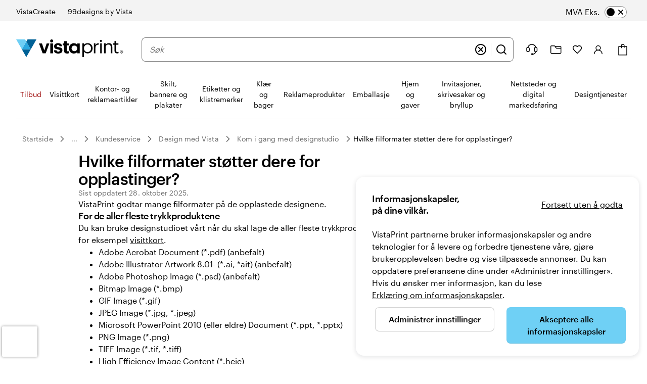

--- FILE ---
content_type: text/html
request_url: https://www.vistaprint.no/kundeservice/help/360051218811/
body_size: 147736
content:
<!DOCTYPE html><html lang="nb-NO"><head><meta charset="utf-8" />
<meta name="viewport" content="width=device-width, initial-scale=1, shrink-to-fit=no" />
<meta name="pageName" content="designing_with_vistaprint:getting_started_with_design_studio:360051218811" />
<meta name="pageStage" content="Customer Care" />
<meta name="pageSection" content="Help Center:Article Page" />
<meta name="generator" content="ubik" />
<meta name="ubikTemplate" content="help-center/article" />
<link rel="preconnect" href="https://swan.prod.merch.vpsvc.com">
<link rel="preconnect" href="https://cms.cloudinary.vpsvc.com">
<link rel="preload" href="https://www.vistaprint.no/swan/v3/fonts/graphic_regular2.7c96db81b23a97fd67cbeb7e7efad583.woff2" as="font" type="font/woff2" crossorigin>
<link rel="preload" href="https://www.vistaprint.no/swan/v3/fonts/graphic_medium2.3829398551b96ac319a48122465462c2.woff2" as="font" type="font/woff2" crossorigin>
<style>
      @font-face {
        font-family: 'Graphik';
        font-stretch: normal;
        font-style: normal;
        font-weight: 400;
        font-display: swap;
        src: url('https://www.vistaprint.no/swan/v3/fonts/graphic_regular2.7c96db81b23a97fd67cbeb7e7efad583.woff2') format('woff2'),
          url('https://www.vistaprint.no/swan/v3/fonts/graphic_regular.e694f50e9c3a4ee999da756a90b0e872.woff') format('woff');
      }

        @font-face {
          font-family: 'Graphik';
          font-stretch: normal;
          font-style: normal;
          font-weight: 700;
          font-display: swap;
          src: url('https://www.vistaprint.no/swan/v3/fonts/graphic_medium2.3829398551b96ac319a48122465462c2.woff2') format('woff2'),
            url('https://www.vistaprint.no/swan/v3/fonts/graphic_medium.1e5761591bb4bdd7e1d6ef96bb7cef90.woff') format('woff');
        }</style>
<link rel="preload" as="script" href="/assets/ubik/web/@vp/auth/7.0.11/lib/web/systemjs/auth-DynDKDLt.js">
<link rel="preload" as="script" href="/assets/ubik/web/@vp/ab-reader/3.3.23/lib/web/system/ab-reader-CwX-sPKx.js">
<link rel="preload" as="script" href="/assets/ubik/web/@vp/tracking/11.10.2073/systemjs/web/tracking.js">
<link rel="preload" as="script" href="/assets/ubik/web/@vp/ctc-reader/2.1.1/lib/web/systemjs/ctc-reader-Dn_E7Kq-.js">
<link rel="preload" as="script" href="/assets/ubik/web/@vp/pricing-context-module/3.19.4/lib/web/systemjs/pricing-context-module-D6uMikTV.js">
<link rel="preload" as="script" href="/assets/ubik/web/@vp/chat-anywhere-ubik/1.2.55/lib/web/systemjs/chat-anywhere-ubik-1nj3imK1.js">
<link rel="preload" as="script" href="/assets/ubik/web/@vp/react-bookends/10.42.0/lib/web/systemjs/react-bookends-CSMRokOf.js">
<link rel="preload" as="script" href="/assets/ubik/@vp/ubik-react/18.3.1/dist/web/jsx-runtime.production-H0AYqviT.js">
<link rel="preload" as="script" href="/assets/ubik/@vp/ubik-react/18.3.1/dist/web/react.production-D9I9xy-S.js">
<link rel="preload" as="script" href="/assets/ubik/web/@vp/ubik-fragment-react/1.0.17/lib/web/systemjs/ubik-fragment-react-BAaKXS0-.js">
<link rel="preload" as="script" href="/assets/ubik/@vp/ubik-react/18.3.1/dist/web/react-dom.production-CBHNG7kL.js">
<link rel="preload" as="script" href="/assets/ubik/web/@vp/swan/3.28.0/systemjs/web/systemjs/swan-DFZCtQwk.js">
<link rel="preload" as="script" href="/assets/ubik/web/@vp/ubik-context/1.2.3/lib/web/systemjs/ubik-context-BcVPBUoG.js">
<link rel="preload" as="script" href="/assets/ubik/web/@vp/ubik-logging/2.2.11/lib/web/systemjs/ubik-logging-DuBLnR0M.js">
<link rel="preload" as="script" href="/assets/ubik/web/@vp/fragment-help-center-article/1.1.47/lib/web/systemjs/fragment-help-center-article-DW3c_FmV.js">
<link rel="preload" as="script" href="/assets/ubik/web/@vp/auth-react/7.0.11/lib/web/systemjs/auth-react-DOF0bS3j.js">
<!--https://www.vistaprint.no/swan/v3/styles/core.a013446e7d646ab55445cca6f8ebe05f.min.css-->
<style>@charset "UTF-8";.swan,.swan-standard-mode{--swan-comp-accordion-padding-color-swatches-standard:var(--swan-base-space-025);--swan-comp-accordion-padding-color-swatches-super:var(--swan-base-space-075);--swan-comp-adaptive-carousel-default-slides:4;--swan-comp-adaptive-carousel-size-thumbnail:64px;--swan-comp-adaptive-carousel-size-slide-picker:8px;--swan-comp-adaptive-carousel-size-slide-picker-selected:16px;--swan-comp-adaptive-carousel-promo-bar-inner-space:var(--swan-sem-space-4);--swan-comp-alert-box-legal-color-bg:#ffffff;--swan-comp-alert-box-legal-color-text:#000000;--swan-comp-alert-box-legal-color-border:#000000;--swan-comp-alert-box-legal-border-width:1px;--swan-comp-alert-box-legal-font-size:16px;--swan-comp-alert-box-legal-font-weight:400;--swan-comp-alert-box-legal-font-line-height:1.5;--swan-comp-alert-box-toast-max-width:700px;--swan-comp-anchor-bar-list-scroll-bar-color-border:var(--swan-base-color-black-opacity-30);--swan-comp-anchor-bar-text-unselected:var(--swan-base-color-black-opacity-70);--swan-comp-avatar-color-border:var(--swan-base-color-black-opacity-20);--swan-comp-banner-color-bg:var(--swan-base-color-grey-100);--swan-comp-banner-left-hand-navigation-color-bg:var(--swan-base-color-white);--swan-comp-banner-left-hand-navigation-divider-color-border:var(--swan-base-color-grey-300);--swan-comp-banner-left-hand-navigation-focus:0 0 0 2px var(--swan-base-color-white),0 0 0 4px var(--swan-base-color-blue-700);--swan-comp-banner-inner:var(--swan-sem-space-5);--swan-comp-banner-action-size-min-height:40px;--swan-comp-banner-image-container-size-max-height:300px;--swan-comp-banner-size-max-width:1920px;--swan-comp-banner-size-min-height-standard:0px;--swan-comp-banner-size-min-height-short:0px;--swan-comp-banner-bounded-content-inner-horizontal:calc(
    var(--swan-sem-space-5) - var(--swan-sem-space-gutter-standard)
  );--swan-comp-banner-text-offset:var(--swan-sem-space-none);--swan-comp-banner-button-primary-color-bg:var(--swan-base-color-black);--swan-comp-banner-button-primary-color-bg-hover:var(--swan-base-color-grey-800);--swan-comp-banner-button-primary-color-bg-active:var(--swan-base-color-grey-900);--swan-comp-banner-button-primary-color-text:var(--swan-base-color-white);--swan-comp-banner-button-primary-color-icon:var(--swan-comp-banner-button-primary-color-text);--swan-comp-banner-button-secondary-color-bg:var(--swan-sem-color-bg-none);--swan-comp-banner-button-secondary-color-bg-hover:var(--swan-sem-color-bg-none-hover);--swan-comp-banner-button-secondary-color-bg-active:var(--swan-sem-color-bg-none-active);--swan-comp-banner-button-secondary-color-border:var(--swan-sem-color-border-strong);--swan-comp-banner-button-secondary-color-border-hover:var(--swan-sem-color-border-strong-hover);--swan-comp-banner-button-secondary-color-border-active:var(--swan-sem-color-border-strong-active);--swan-comp-base-tile-card-space-inner:var(--swan-sem-space-5);--swan-comp-base-tile-overlay-space-inner-standard:var(--swan-sem-space-4);--swan-comp-base-tile-overlay-space-inner-action:var(--swan-sem-space-3);--swan-comp-bounded-content-size-max-width:1920px;--swan-comp-bounded-content-inner-horizontal:calc(
    var(--swan-sem-space-5) - var(--swan-sem-space-gutter-standard)
  );--swan-comp-bounded-content-inner:var(--swan-sem-space-none) var(--swan-comp-bounded-content-inner-horizontal);--swan-comp-breadcrumbs-link-inner-horizontal:var(--swan-sem-space-3);--swan-comp-breadcrumbs-link-inner-vertical:var(--swan-sem-space-2);--swan-comp-button-primary-color-bg:var(--swan-sem-color-bg-accent-strong-paired);--swan-comp-button-primary-color-bg-hover:var(--swan-sem-color-bg-accent-strong-hover-paired);--swan-comp-button-primary-color-bg-active:var(--swan-sem-color-bg-accent-strong-active-paired);--swan-comp-button-primary-color-text:var(--swan-sem-color-text-accent-strong-paired);--swan-comp-button-primary-color-icon:var(--swan-sem-color-icon-accent-strong-paired);--swan-comp-button-tertiary-color-bg:var(--swan-sem-color-bg-none);--swan-comp-button-tertiary-color-bg-hover:var(--swan-sem-color-bg-none-hover);--swan-comp-button-tertiary-color-bg-active:var(--swan-sem-color-bg-none-active);--swan-comp-button-clear-selection-border-radius:var(--swan-sem-border-radius-rounded);--swan-comp-button-destructive-primary-color-bg:var(--swan-sem-color-bg-destructive-strong-paired);--swan-comp-button-destructive-primary-color-bg-hover:#ae2c11;--swan-comp-button-destructive-primary-color-bg-active:var(--swan-base-color-red-800);--swan-comp-button-destructive-primary-color-text:var(--swan-sem-color-text-destructive-strong-paired);--swan-comp-button-destructive-primary-color-icon:var(--swan-sem-color-icon-destructive-strong-paired);--swan-comp-button-texture:inset 0 -1px 1px var(--swan-base-color-black-opacity-20);--swan-comp-button-space-inner-horizontal:var(--swan-sem-space-5);--swan-comp-button-space-inner-vertical:var(--swan-sem-space-4);--swan-comp-carousel-promo-bar-button-offset:var(--swan-sem-space-2);--swan-comp-carousel-button-color-bg:var(--swan-base-color-white-opacity-70);--swan-comp-carousel-button-color-bg-disabled:var(--swan-base-color-white-opacity-20);--swan-comp-carousel-button-color-border-disabled:var(--swan-base-color-black-opacity-10);--swan-comp-carousel-dot-color-bg:var(--swan-base-color-grey-600);--swan-comp-carousel-dot-color-bg-hover:var(--swan-base-color-grey-700);--swan-comp-carousel-dot-size-default:var(--swan-base-space-150);--swan-comp-carousel-dot-size-selected:var(--swan-base-space-300);--swan-comp-carousel-dot-padding:var(--swan-base-space-075);--swan-comp-checkbox-size:20px;--swan-comp-checkbox-size-icon:16px;--swan-comp-checkbox-favorite-padding:var(--swan-base-space-100);--swan-comp-color-swatches-crossbar-color-bg:var(--swan-base-color-black-opacity-60);--swan-comp-color-swatches-border-color:var(--swan-base-color-black-opacity-60);--swan-comp-color-swatches-inner-space:6px;--swan-comp-color-swatches-size-standard:16px;--swan-comp-color-swatches-size-super:24px;--swan-comp-color-swatches-border-width:var(--swan-sem-border-width-standard);--swan-comp-color-swatches-selected-gutter-standard:6px;--swan-comp-count-size:var(--swan-sem-size-icon-standard);--swan-comp-count-padding-horizontal:var(--swan-base-space-075);--swan-comp-file-dropzone-size-min-height:180px;--swan-comp-file-tile-thumb-progress-container-max-width:250px;--swan-comp-file-tile-progress-container-size-height:18px;--swan-comp-file-tile-list-size-thumbnail:48px;--swan-comp-heading-space-below-heading:var(--swan-base-space-100);--swan-comp-icon-button-space-inner-padding:var(--swan-comp-button-space-inner-vertical);--swan-comp-icon-button-tooltip-max-width:250px;--swan-comp-icon-white-color:var(--swan-base-color-white);--swan-comp-listbox-padding:var(--swan-sem-space-3);--swan-comp-listbox-option-padding-horizontal:var(--swan-sem-space-5);--swan-comp-listbox-option-padding-vertical:var(--swan-sem-space-4);--swan-comp-loading-shimmer-color-bg-color:var(--swan-base-color-grey-200);--swan-comp-loading-shimmer-color-bg-color-alt:var(--swan-base-color-grey-300);--swan-comp-loading-shimmer-color-bg-image:linear-gradient(
    90deg,
    var(--swan-comp-loading-shimmer-color-bg-color) 0%,
    var(--swan-comp-loading-shimmer-color-bg-color-alt) 40%,
    var(--swan-comp-loading-shimmer-color-bg-color) 80%,
    var(--swan-comp-loading-shimmer-color-bg-color) 97%
  );--swan-comp-modal-dialog-border-radius:var(--swan-sem-border-radius-none);--swan-comp-modal-dialog-panel-footer-elevation:0px -16px 16px -16px var(--swan-base-color-black-opacity-30);--swan-comp-modal-dialog-inner-space:var(--swan-sem-space-6);--swan-comp-modal-dialog-panel-inner-space:var(--swan-sem-space-5);--swan-comp-modal-dialog-panel-size-width-capped:100%;--swan-comp-modal-dialog-panel-size-max-width-menu:calc(100vw - 24px);--swan-comp-modal-dialog-close-button-size:24px;--swan-comp-modal-dialog-inner-horizontal:calc(
    var(--swan-sem-space-5) - var(--swan-sem-space-gutter-standard)
  );--swan-comp-modal-dialog-size-min-height:100%;--swan-comp-modal-dialog-size-max-height:100%;--swan-comp-modal-dialog-size-width:100%;--swan-comp-modal-dialog-size-min-width:250px;--swan-comp-modal-dialog-size-max-width:100%;--swan-comp-modal-dialog-size-max-width-grow:100%;--swan-comp-modal-dialog-size-header-max-width:calc(
    100% -
      (
        var(--swan-sem-size-icon-standard) +
          var(--swan-comp-button-space-inner-vertical) +
          var(--swan-comp-button-space-inner-vertical)
      )
  );--swan-comp-popover-drop-shadow:0 2px 6px var(--swan-base-color-black-opacity-10);--swan-comp-price-bar-inner-gap:var(--swan-sem-space-none);--swan-comp-price-bar-main-flex-basis:100%;--swan-comp-price-bar-main-gap:var(--swan-sem-space-none);--swan-comp-price-bar-main-justify-content:space-between;--swan-comp-price-bar-segment-padding:var(--swan-sem-space-4);--swan-comp-progress-bar-color-bg:var(--swan-base-color-navy-300);--swan-comp-progress-bar-color-border:var(--swan-base-color-navy-600);--swan-comp-promo-code-letter-spacing:1px;--swan-comp-radio-button-size:20px;--swan-comp-radio-button-size-dot:var(--swan-base-space-100);--swan-comp-range-empty-color-bg:var(--swan-base-color-grey-600);--swan-comp-range-thumb-height:24px;--swan-comp-range-thumb-width:24px;--swan-comp-range-track-height:4px;--swan-comp-ratings-stars-color-bg-empty:var(--swan-base-color-yellow-600);--swan-comp-ratings-stars-color-bg-filled:var(--swan-base-color-yellow-400);--swan-comp-search-input-padding-vertical:var(--swan-sem-space-2);--swan-comp-selection-set-tiles-height-standard:144px;--swan-comp-selection-set-tiles-width-standard:164px;--swan-comp-selection-set-tiles-width-vertical:164px;--swan-comp-selection-set-tiles-image-width-standard:144px;--swan-comp-selection-set-tiles-image-width-mini:60px;--swan-comp-selection-set-tiles-image-height-standard:144px;--swan-comp-selection-set-tiles-image-height-vertical:88px;--swan-comp-spinner-size-animation-tiny:var(--swan-comp-spinner-size-animation-standard);--swan-comp-spinner-size-animation-mini:var(--swan-comp-spinner-size-animation-standard);--swan-comp-spinner-size-animation-standard:var(--swan-sem-size-icon-standard);--swan-comp-spinner-size-animation-super:48px;--swan-comp-standard-tile-block-end:var(--swan-sem-space-5);--swan-comp-standard-tile-vertical-gap:var(--swan-sem-space-3);--swan-comp-step-indicator-size-icon:16px;--swan-comp-step-indicator-text-unselected:var(--swan-comp-anchor-bar-text-unselected);--swan-comp-tabs-text-unselected:var(--swan-comp-anchor-bar-text-unselected);--swan-comp-text-input-font-size-focus:16px;--swan-comp-text-input-mini-padding-vertical:8px;--swan-comp-thumbnails-hero-content-container-max-width:1440px;--swan-comp-thumbnails-hero-content-border-radius:var(--swan-sem-border-radius-container);--swan-comp-thumbnails-hero-thumbnail-button-size:40px;--swan-comp-thumbnails-hero-thumbnail-button-background-color:var(--swan-base-color-white-opacity-60);--swan-comp-thumbnails-hero-thumbnail-button-border-color:var(--swan-base-color-black);--swan-comp-toggle-switch-handle-color-bg:var(--swan-base-color-black);--swan-comp-toggle-switch-handle-color-bg-disabled:var(--swan-base-color-grey-500);--swan-comp-toggle-switch-size-mini-height:var(--swan-sem-space-3);--swan-comp-toggle-switch-size-standard-height:var(--swan-base-space-200);--swan-comp-zoom-controls-label-size-min-width-standard:60px;--swan-comp-zoom-controls-margin:var(--swan-sem-space-2);--swan-base-border-radius-0:0px;--swan-base-border-radius-100:4px;--swan-base-border-radius-200:8px;--swan-base-border-radius-300:12px;--swan-base-border-radius-400:16px;--swan-base-border-radius-max:9999px;--swan-base-border-width-0:0px;--swan-base-border-width-100:1px;--swan-base-border-width-200:2px;--swan-base-border-width-300:3px;--swan-base-breakpoint-xs-start:0px;--swan-base-breakpoint-xs-end:767px;--swan-base-breakpoint-sm-start:768px;--swan-base-breakpoint-sm-end:1023px;--swan-base-breakpoint-md-start:1024px;--swan-base-breakpoint-md-end:1439px;--swan-base-breakpoint-lg-start:1440px;--swan-base-breakpoint-lg-end:1919px;--swan-base-breakpoint-xl-start:1920px;--swan-base-color-transparent:transparent;--swan-base-color-black:#000000;--swan-base-color-black-opacity-90:rgba(0, 0, 0, 0.77);--swan-base-color-black-opacity-80:rgba(0, 0, 0, 0.69);--swan-base-color-black-opacity-70:rgba(0, 0, 0, 0.58);--swan-base-color-black-opacity-60:rgba(0, 0, 0, 0.49);--swan-base-color-black-opacity-50:rgba(0, 0, 0, 0.39);--swan-base-color-black-opacity-40:rgba(0, 0, 0, 0.26);--swan-base-color-black-opacity-30:rgba(0, 0, 0, 0.17);--swan-base-color-black-opacity-20:rgba(0, 0, 0, 0.09);--swan-base-color-black-opacity-10:rgba(0, 0, 0, 0.05);--swan-base-color-grey-100:#f3f3f3;--swan-base-color-grey-200:#e6e6e6;--swan-base-color-grey-300:#d3d3d3;--swan-base-color-grey-400:#c4c4c4;--swan-base-color-grey-500:#9c9c9c;--swan-base-color-grey-600:#838383;--swan-base-color-grey-700:#6c6c6c;--swan-base-color-grey-800:#505050;--swan-base-color-grey-900:#3a3a3a;--swan-base-color-grey-950:#1d1d1d;--swan-base-color-white:#ffffff;--swan-base-color-white-opacity-90:rgba(255, 255, 255, 0.95);--swan-base-color-white-opacity-80:rgba(255, 255, 255, 0.89);--swan-base-color-white-opacity-70:rgba(255, 255, 255, 0.81);--swan-base-color-white-opacity-60:rgba(255, 255, 255, 0.71);--swan-base-color-white-opacity-50:rgba(255, 255, 255, 0.56);--swan-base-color-white-opacity-40:rgba(255, 255, 255, 0.45);--swan-base-color-white-opacity-30:rgba(255, 255, 255, 0.35);--swan-base-color-white-opacity-20:rgba(255, 255, 255, 0.22);--swan-base-color-white-opacity-10:rgba(255, 255, 255, 0.13);--swan-base-color-red-100:#ffeeeb;--swan-base-color-red-200:#ffdfdb;--swan-base-color-red-300:#ffc6bf;--swan-base-color-red-400:#ffb1a5;--swan-base-color-red-500:#f5765f;--swan-base-color-red-600:#e84d2f;--swan-base-color-red-700:#cc3011;--swan-base-color-red-800:#952911;--swan-base-color-red-900:#6b2110;--swan-base-color-yellow-100:#fff1de;--swan-base-color-yellow-200:#ffe2bd;--swan-base-color-yellow-300:#ffca87;--swan-base-color-yellow-400:#faa837;--swan-base-color-yellow-500:#e58325;--swan-base-color-yellow-600:#d4620b;--swan-base-color-yellow-700:#a94505;--swan-base-color-yellow-800:#86390c;--swan-base-color-yellow-900:#602b0d;--swan-base-color-green-100:#e2f8e7;--swan-base-color-green-200:#c8f0d1;--swan-base-color-green-300:#a2e2b3;--swan-base-color-green-400:#85d5a0;--swan-base-color-green-500:#3eaf79;--swan-base-color-green-600:#1b956b;--swan-base-color-green-700:#117a5e;--swan-base-color-green-800:#065b45;--swan-base-color-green-900:#044232;--swan-base-color-blue-100:#e5f5fd;--swan-base-color-blue-200:#c8ebfb;--swan-base-color-blue-300:#9bdcf8;--swan-base-color-blue-400:var(--swan-sem-color-brand-vista-blue);--swan-base-color-blue-500:#2ba8e0;--swan-base-color-blue-600:#1c8bc3;--swan-base-color-blue-700:#0c72a9;--swan-base-color-blue-800:#005484;--swan-base-color-blue-900:#003d62;--swan-base-color-navy-100:#f2f3f4;--swan-base-color-navy-200:#e5e6ea;--swan-base-color-navy-300:#d2d3da;--swan-base-color-navy-400:#c1c3cc;--swan-base-color-navy-500:#979caa;--swan-base-color-navy-600:#7d8394;--swan-base-color-navy-700:#656b80;--swan-base-color-navy-800:#474f67;--swan-base-color-navy-900:var(--swan-sem-color-brand-midnight);--swan-base-font-family-primary:Graphik,sans-serif;--swan-base-font-family-secondary:Tiempos,Georgia,times,serif;--swan-base-font-size-100:16px;--swan-base-font-size-200:18px;--swan-base-font-size-300:20px;--swan-base-font-size-400:24px;--swan-base-font-size-500:28px;--swan-base-font-size-600:32px;--swan-base-font-size-700:36px;--swan-base-font-size-800:42px;--swan-base-font-size-900:48px;--swan-base-font-size-050:12px;--swan-base-font-size-075:14px;--swan-base-font-weight-normal:400;--swan-base-font-weight-bold:700;--swan-base-font-letter-spacing-100:0em;--swan-base-font-letter-spacing-200:0.005em;--swan-base-font-letter-spacing-300:0.01em;--swan-base-font-letter-spacing-025:-0.03em;--swan-base-font-letter-spacing-050:-0.02em;--swan-base-font-letter-spacing-075:-0.01em;--swan-base-font-line-height-100:1.1;--swan-base-font-line-height-200:1.2;--swan-base-font-line-height-300:1.3;--swan-base-font-line-height-400:1.4;--swan-base-font-line-height-500:1.5;--swan-base-font-line-height-075:0.9;--swan-base-space-0:0px;--swan-base-space-100:8px;--swan-base-space-150:12px;--swan-base-space-200:16px;--swan-base-space-300:24px;--swan-base-space-400:32px;--swan-base-space-550:44px;--swan-base-space-700:56px;--swan-base-space-900:72px;--swan-base-space-1200:96px;--swan-base-space-1600:128px;--swan-base-space-025:2px;--swan-base-space-050:4px;--swan-base-space-075:6px;--swan-sem-border-radius-none:var(--swan-base-border-radius-0);--swan-sem-border-radius-subtle:var(--swan-base-border-radius-100);--swan-sem-border-radius-standard:var(--swan-base-border-radius-200);--swan-sem-border-radius-strong:var(--swan-base-border-radius-400);--swan-sem-border-radius-rounded:var(--swan-base-border-radius-max);--swan-sem-border-radius-focus:var(--swan-sem-border-radius-subtle);--swan-sem-border-radius-action:var(--swan-sem-border-radius-standard);--swan-sem-border-radius-input:var(--swan-sem-border-radius-standard);--swan-sem-border-radius-container:var(--swan-sem-border-radius-strong);--swan-sem-border-width-none:var(--swan-base-border-width-0);--swan-sem-border-width-standard:var(--swan-base-border-width-100);--swan-sem-border-width-strong:var(--swan-base-border-width-200);--swan-sem-border-width-stronger:var(--swan-base-border-width-300);--swan-sem-border-width-input:var(--swan-sem-border-width-standard);--swan-sem-border-width-action:var(--swan-sem-border-width-standard);--swan-sem-border-width-partition:var(--swan-sem-border-width-standard);--swan-sem-border-width-floating:var(--swan-sem-border-width-standard);--swan-sem-border-width-selected:var(--swan-sem-border-width-strong);--swan-sem-color-bg-none:var(--swan-base-color-transparent);--swan-sem-color-bg-none-hover:var(--swan-base-color-black-opacity-10);--swan-sem-color-bg-none-active:var(--swan-base-color-black-opacity-20);--swan-sem-color-bg-standard:var(--swan-base-color-white);--swan-sem-color-bg-hover:var(--swan-base-color-grey-100);--swan-sem-color-bg-active:var(--swan-base-color-grey-200);--swan-sem-color-bg-strong:var(--swan-base-color-grey-100);--swan-sem-color-bg-strong-hover:var(--swan-base-color-grey-200);--swan-sem-color-bg-strong-active:var(--swan-base-color-grey-300);--swan-sem-color-bg-disabled:var(--swan-base-color-grey-200);--swan-sem-color-bg-selected:var(--swan-base-color-black);--swan-sem-color-bg-selected-hover:var(--swan-base-color-grey-900);--swan-sem-color-bg-selected-active:var(--swan-base-color-grey-800);--swan-sem-color-bg-selected-accent:var(--swan-base-color-blue-400);--swan-sem-color-bg-selected-accent-hover:var(--swan-base-color-blue-500);--swan-sem-color-bg-selected-accent-active:var(--swan-base-color-blue-600);--swan-sem-color-bg-accent:var(--swan-base-color-blue-100);--swan-sem-color-bg-accent-strong-paired:var(--swan-base-color-blue-400);--swan-sem-color-bg-accent-strong-hover-paired:#48bbeb;--swan-sem-color-bg-accent-strong-active-paired:var(--swan-base-color-blue-500);--swan-sem-color-bg-error:var(--swan-base-color-red-100);--swan-sem-color-bg-error-strong-paired:var(--swan-base-color-red-700);--swan-sem-color-bg-warning:var(--swan-base-color-yellow-100);--swan-sem-color-bg-warning-strong-paired:var(--swan-base-color-yellow-400);--swan-sem-color-bg-success:var(--swan-base-color-green-100);--swan-sem-color-bg-success-strong-paired:var(--swan-base-color-green-700);--swan-sem-color-bg-promo:var(--swan-base-color-green-100);--swan-sem-color-bg-promo-strong-paired:var(--swan-base-color-green-700);--swan-sem-color-bg-help:var(--swan-base-color-yellow-100);--swan-sem-color-bg-help-strong-paired:var(--swan-base-color-yellow-400);--swan-sem-color-bg-info:var(--swan-base-color-navy-100);--swan-sem-color-bg-info-strong-paired:var(--swan-base-color-navy-900);--swan-sem-color-bg-destructive:var(--swan-base-color-red-100);--swan-sem-color-bg-destructive-strong-paired:var(--swan-base-color-red-700);--swan-sem-color-bg-action:var(--swan-sem-color-bg-standard);--swan-sem-color-bg-action-hover:var(--swan-sem-color-bg-hover);--swan-sem-color-bg-action-active:var(--swan-sem-color-bg-active);--swan-sem-color-bg-control:var(--swan-sem-color-bg-standard);--swan-sem-color-bg-control-hover:var(--swan-sem-color-bg-hover);--swan-sem-color-bg-control-active:var(--swan-sem-color-bg-active);--swan-sem-color-bg-input:var(--swan-sem-color-bg-standard);--swan-sem-color-bg-container:var(--swan-sem-color-bg-standard);--swan-sem-color-bg-page:var(--swan-sem-color-bg-standard);--swan-sem-color-border-none:var(--swan-base-color-transparent);--swan-sem-color-border-none-hover:var(--swan-base-color-black-opacity-10);--swan-sem-color-border-none-active:var(--swan-base-color-black-opacity-20);--swan-sem-color-border-standard:var(--swan-base-color-grey-300);--swan-sem-color-border-hover:var(--swan-base-color-grey-500);--swan-sem-color-border-active:var(--swan-base-color-grey-600);--swan-sem-color-border-strong:var(--swan-base-color-grey-600);--swan-sem-color-border-strong-hover:var(--swan-base-color-grey-700);--swan-sem-color-border-strong-active:var(--swan-base-color-grey-800);--swan-sem-color-border-disabled:var(--swan-base-color-grey-300);--swan-sem-color-border-selected:var(--swan-base-color-black);--swan-sem-color-border-selected-hover:var(--swan-base-color-grey-800);--swan-sem-color-border-selected-active:var(--swan-base-color-grey-700);--swan-sem-color-border-selected-accent:var(--swan-base-color-blue-400);--swan-sem-color-border-selected-accent-hover:var(--swan-base-color-blue-500);--swan-sem-color-border-selected-accent-active:var(--swan-base-color-blue-600);--swan-sem-color-border-accent:var(--swan-base-color-blue-300);--swan-sem-color-border-accent-strong-paired:var(--swan-base-color-blue-400);--swan-sem-color-border-accent-strong-hover-paired:#48bbeb;--swan-sem-color-border-accent-strong-active-paired:var(--swan-base-color-blue-500);--swan-sem-color-border-error:var(--swan-base-color-red-300);--swan-sem-color-border-error-strong-paired:var(--swan-base-color-red-700);--swan-sem-color-border-warning:var(--swan-base-color-yellow-300);--swan-sem-color-border-warning-strong-paired:var(--swan-base-color-yellow-400);--swan-sem-color-border-success:var(--swan-base-color-green-300);--swan-sem-color-border-success-strong-paired:var(--swan-base-color-green-700);--swan-sem-color-border-promo:var(--swan-base-color-green-300);--swan-sem-color-border-promo-strong-paired:var(--swan-base-color-green-700);--swan-sem-color-border-help:var(--swan-base-color-yellow-300);--swan-sem-color-border-help-strong-paired:var(--swan-base-color-yellow-400);--swan-sem-color-border-info:var(--swan-base-color-navy-300);--swan-sem-color-border-info-strong-paired:var(--swan-base-color-navy-900);--swan-sem-color-border-destructive:var(--swan-base-color-red-300);--swan-sem-color-border-destructive-strong-paired:var(--swan-base-color-red-700);--swan-sem-color-border-action:var(--swan-base-color-black-opacity-30);--swan-sem-color-border-action-hover:var(--swan-base-color-black-opacity-30);--swan-sem-color-border-action-active:var(--swan-base-color-black-opacity-30);--swan-sem-color-border-control:var(--swan-sem-color-border-strong);--swan-sem-color-border-control-hover:var(--swan-sem-color-border-strong-hover);--swan-sem-color-border-control-active:var(--swan-sem-color-border-strong-active);--swan-sem-color-border-input:var(--swan-sem-color-border-strong);--swan-sem-color-border-input-hover:var(--swan-sem-color-border-strong-hover);--swan-sem-color-border-input-active:var(--swan-sem-color-border-strong-active);--swan-sem-color-border-input-error:var(--swan-sem-color-border-error-strong-paired);--swan-sem-color-border-container:var(--swan-sem-color-border-standard);--swan-sem-color-border-partition:var(--swan-base-color-black-opacity-30);--swan-sem-color-brand-vista-blue:#6fd0f5;--swan-sem-color-brand-midnight:#2f3a53;--swan-sem-color-brand-warm-white:#f6f6ec;--swan-sem-color-brand-fern:#3b7a24;--swan-sem-color-icon-standard:var(--swan-base-color-black);--swan-sem-color-icon-disabled:var(--swan-base-color-grey-500);--swan-sem-color-icon-accent:var(--swan-base-color-blue-700);--swan-sem-color-icon-accent-strong-paired:var(--swan-base-color-black);--swan-sem-color-icon-error:var(--swan-base-color-red-700);--swan-sem-color-icon-error-strong-paired:var(--swan-base-color-red-400);--swan-sem-color-icon-warning:var(--swan-base-color-yellow-700);--swan-sem-color-icon-warning-strong-paired:var(--swan-base-color-black);--swan-sem-color-icon-success:var(--swan-base-color-green-700);--swan-sem-color-icon-success-strong-paired:var(--swan-base-color-green-400);--swan-sem-color-icon-promo:var(--swan-base-color-green-700);--swan-sem-color-icon-promo-strong-paired:var(--swan-base-color-green-400);--swan-sem-color-icon-help:var(--swan-base-color-yellow-700);--swan-sem-color-icon-help-strong-paired:var(--swan-base-color-black);--swan-sem-color-icon-info:var(--swan-base-color-navy-700);--swan-sem-color-icon-info-strong-paired:var(--swan-base-color-navy-400);--swan-sem-color-icon-destructive:var(--swan-base-color-red-700);--swan-sem-color-icon-destructive-strong-paired:var(--swan-base-color-white);--swan-sem-color-icon-subtle:var(--swan-base-color-grey-700);--swan-sem-color-text-standard:var(--swan-base-color-black);--swan-sem-color-text-subtle:var(--swan-base-color-grey-700);--swan-sem-color-text-input:var(--swan-sem-color-text-standard);--swan-sem-color-text-placeholder:var(--swan-base-color-grey-700);--swan-sem-color-text-error:var(--swan-base-color-red-700);--swan-sem-color-text-error-alt:var(--swan-sem-color-text-standard);--swan-sem-color-text-error-strong-paired:var(--swan-base-color-white);--swan-sem-color-text-warning:var(--swan-base-color-yellow-700);--swan-sem-color-text-warning-alt:var(--swan-sem-color-text-standard);--swan-sem-color-text-warning-strong-paired:var(--swan-base-color-black);--swan-sem-color-text-disabled:var(--swan-base-color-grey-500);--swan-sem-color-text-promo:var(--swan-base-color-green-700);--swan-sem-color-text-promo-alt:var(--swan-sem-color-text-standard);--swan-sem-color-text-promo-strong-paired:var(--swan-base-color-white);--swan-sem-color-text-hover:var(--swan-base-color-black-opacity-90);--swan-sem-color-text-active:var(--swan-base-color-black-opacity-80);--swan-sem-color-text-accent:var(--swan-base-color-blue-700);--swan-sem-color-text-accent-alt:var(--swan-sem-color-text-standard);--swan-sem-color-text-accent-strong-paired:var(--swan-base-color-black);--swan-sem-color-text-help:var(--swan-base-color-yellow-700);--swan-sem-color-text-help-alt:var(--swan-sem-color-text-standard);--swan-sem-color-text-help-strong-paired:var(--swan-base-color-black);--swan-sem-color-text-success:var(--swan-base-color-green-700);--swan-sem-color-text-success-alt:var(--swan-sem-color-text-standard);--swan-sem-color-text-success-strong-paired:var(--swan-base-color-white);--swan-sem-color-text-info:var(--swan-base-color-navy-700);--swan-sem-color-text-info-alt:var(--swan-sem-color-text-standard);--swan-sem-color-text-info-strong-paired:var(--swan-base-color-white);--swan-sem-color-text-destructive:var(--swan-base-color-red-700);--swan-sem-color-text-destructive-alt:var(--swan-sem-color-text-standard);--swan-sem-color-text-destructive-strong-paired:var(--swan-base-color-white);--swan-sem-color-text-link:inherit;--swan-sem-color-text-link-hover:var(--swan-sem-color-text-hover);--swan-sem-color-text-link-active:var(--swan-sem-color-text-active);--swan-sem-elevation-none:none;--swan-sem-elevation-subtle:0 2px 4px 0 var(--swan-base-color-black-opacity-10);--swan-sem-elevation-standard:0 2px 6px 0 var(--swan-base-color-black-opacity-10);--swan-sem-elevation-strong:0 2px 8px 0 var(--swan-base-color-black-opacity-20);--swan-sem-elevation-floating:var(--swan-sem-elevation-standard);--swan-sem-elevation-overlay:var(--swan-sem-elevation-strong);--swan-sem-elevation-scroll-horizontal:0 0 12px 12px var(--swan-sem-color-bg-page);--swan-sem-focus-color-inner:var(--swan-sem-color-bg-page);--swan-sem-focus-color-outer:var(--swan-base-color-blue-700);--swan-sem-focus-standard:0 0 0 2px var(--swan-sem-focus-color-inner),0 0 0 4px var(--swan-sem-focus-color-outer);--swan-sem-focus-inset:inset 0 0 0 2px var(--swan-sem-focus-color-inner),inset 0 0 0 4px var(--swan-sem-focus-color-outer);--swan-sem-focus-tight:0 0 0 2px var(--swan-sem-focus-color-outer);--swan-sem-font-size-x4large:var(--swan-base-font-size-700);--swan-sem-font-size-x3large:var(--swan-base-font-size-500);--swan-sem-font-size-x2large:var(--swan-base-font-size-300);--swan-sem-font-size-xlarge:var(--swan-base-font-size-200);--swan-sem-font-size-large:var(--swan-base-font-size-100);--swan-sem-font-size-standard:var(--swan-base-font-size-075);--swan-sem-font-size-small:var(--swan-base-font-size-050);--swan-sem-font-size-xsmall:var(--swan-base-font-size-050);--swan-sem-size-icon-standard:20px;--swan-sem-size-icon-dynamic:1lh;--swan-sem-size-icon-stroke-width:2px;--swan-sem-size-icon-small:16px;--swan-sem-size-illustration-standard:104px;--swan-sem-size-illustration-large:168px;--swan-sem-size-action-and-input-inner-height:var(--swan-sem-size-icon-standard);--swan-sem-size-action-and-input-inner-min-width:var(--swan-sem-size-action-and-input-inner-height);--swan-sem-size-click-target-min-height:24px;--swan-sem-size-click-target-min-width:24px;--swan-sem-space-1:var(--swan-base-space-025);--swan-sem-space-2:var(--swan-base-space-050);--swan-sem-space-3:var(--swan-base-space-100);--swan-sem-space-4:var(--swan-base-space-150);--swan-sem-space-5:var(--swan-base-space-200);--swan-sem-space-6:var(--swan-base-space-300);--swan-sem-space-7:var(--swan-base-space-400);--swan-sem-space-8:var(--swan-base-space-550);--swan-sem-space-9:var(--swan-base-space-700);--swan-sem-space-10:var(--swan-base-space-900);--swan-sem-space-11:var(--swan-base-space-1200);--swan-sem-space-12:var(--swan-base-space-1600);--swan-sem-space-none:var(--swan-base-space-0);--swan-sem-space-gutter-standard:var(--swan-sem-space-3);--swan-sem-space-gutter-tight:var(--swan-sem-space-1);--swan-sem-space-input-padding-horizontal:var(--swan-sem-space-5);--swan-sem-space-input-padding-vertical:var(--swan-sem-space-4);--swan-sem-space-between-sections:var(--swan-base-space-550);--swan-sem-space-between-subsections:var(--swan-base-space-300);--swan-sem-space-between-actions:var(--swan-base-space-100);--swan-sem-space-between-icon-and-text:var(--swan-sem-space-3);--swan-sem-space-to-actions:var(--swan-base-space-200);--swan-sem-z-index-raised:1;--swan-sem-z-index-link-covering:5;--swan-sem-z-index-overlay:10;--swan-sem-z-index-floating:100000;--swan-sem-z-index-over-the-top:1000000;--swan-internal-color-bg-warm-white:var(--swan-sem-color-brand-warm-white);--swan-internal-color-bg-midnight:var(--swan-sem-color-bg-page);--swan-internal-color-bg-fern:var(--swan-sem-color-bg-page)}@media only screen and (min-width:0px){.swan,.swan-standard-mode{--swan-comp-adaptive-carousel-promo-bar-inner-space:var(--swan-sem-space-2)}}@media only screen and (min-width:768px){.swan,.swan-standard-mode{--swan-comp-banner-size-min-height-standard:300px;--swan-comp-banner-size-min-height-short:300px;--swan-comp-carousel-promo-bar-button-offset:var(--swan-sem-space-3);--swan-comp-modal-dialog-border-radius:var(--swan-sem-border-radius-container);--swan-comp-modal-dialog-panel-size-width-capped:344px;--swan-comp-modal-dialog-size-min-height:50px;--swan-comp-modal-dialog-size-max-height:80%;--swan-comp-modal-dialog-size-width:fit-content;--swan-comp-modal-dialog-size-max-width:600px;--swan-comp-modal-dialog-size-max-width-grow:calc(
      100% - (2 * var(--swan-comp-modal-dialog-inner-horizontal))
    );--swan-comp-thumbnails-hero-content-border-radius:var(--swan-sem-border-radius-container) var(--swan-sem-border-radius-none) var(--swan-sem-border-radius-none) var(--swan-sem-border-radius-container)}}@media only screen and (min-width:1024px){.swan,.swan-standard-mode{--swan-comp-alert-box-legal-font-size:18px;--swan-comp-banner-inner:var(--swan-sem-space-6);--swan-comp-banner-bounded-content-inner-horizontal:calc(
      var(--swan-sem-space-8) - var(--swan-sem-space-gutter-standard)
    );--swan-comp-bounded-content-inner-horizontal:calc(
      var(--swan-sem-space-8) - var(--swan-sem-space-gutter-standard)
    );--swan-comp-carousel-promo-bar-button-offset:var(--swan-sem-space-7);--swan-comp-count-padding-horizontal:var(--swan-base-space-100);--swan-comp-file-dropzone-size-min-height:200px;--swan-comp-file-tile-progress-container-size-height:21px;--swan-comp-heading-space-below-heading:var(--swan-base-space-150);--swan-comp-modal-dialog-inner-horizontal:calc(
      var(--swan-sem-space-8) - var(--swan-sem-space-gutter-standard)
    );--swan-comp-price-bar-inner-gap:var(--swan-sem-space-7);--swan-comp-price-bar-main-flex-basis:66%;--swan-comp-price-bar-main-gap:var(--swan-sem-space-7);--swan-comp-price-bar-main-justify-content:flex-end;--swan-comp-price-bar-segment-padding:var(--swan-sem-space-4) var(--swan-sem-space-5);--swan-comp-selection-set-tiles-width-standard:144px;--swan-comp-selection-set-tiles-width-vertical:133px;--swan-comp-standard-tile-block-end:var(--swan-sem-space-6);--swan-comp-standard-tile-vertical-gap:var(--swan-sem-space-4);--swan-sem-font-size-x4large:var(--swan-base-font-size-800);--swan-sem-font-size-x3large:var(--swan-base-font-size-600);--swan-sem-font-size-x2large:var(--swan-base-font-size-400);--swan-sem-font-size-xlarge:var(--swan-base-font-size-300);--swan-sem-font-size-large:var(--swan-base-font-size-200);--swan-sem-font-size-standard:var(--swan-base-font-size-100);--swan-sem-font-size-small:var(--swan-base-font-size-075);--swan-sem-size-icon-standard:24px;--swan-sem-size-icon-small:20px;--swan-sem-size-illustration-standard:120px;--swan-sem-size-illustration-large:200px;--swan-sem-space-gutter-standard:var(--swan-sem-space-4);--swan-sem-space-between-sections:var(--swan-base-space-700);--swan-sem-space-between-subsections:var(--swan-base-space-400);--swan-sem-space-between-actions:var(--swan-base-space-150);--swan-sem-space-to-actions:var(--swan-base-space-300)}}@media only screen and (min-width:1440px){.swan,.swan-standard-mode{--swan-comp-banner-size-min-height-standard:480px;--swan-comp-banner-text-offset:calc(
      (
          100% -
            (
              var(--swan-comp-banner-bounded-content-inner-horizontal) -
                var(--swan-sem-space-6)
            )
        ) /
        6
    );--swan-comp-modal-dialog-panel-inner-space:var(--swan-sem-space-6);--swan-comp-price-bar-main-flex-basis:50%;--swan-sem-font-size-x4large:var(--swan-base-font-size-900);--swan-sem-font-size-x3large:var(--swan-base-font-size-700);--swan-sem-font-size-x2large:var(--swan-base-font-size-500);--swan-sem-font-size-xlarge:var(--swan-base-font-size-400);--swan-sem-font-size-large:var(--swan-base-font-size-300)}}.swan-dark-mode{--swan-comp-anchor-bar-list-scroll-bar-color-border:var(--swan-base-color-white-opacity-30);--swan-comp-anchor-bar-text-unselected:var(--swan-base-color-white-opacity-60);--swan-comp-avatar-color-border:var(--swan-base-color-white-opacity-20);--swan-comp-banner-color-bg:var(--swan-base-color-grey-900);--swan-comp-banner-button-primary-color-bg:var(--swan-base-color-white);--swan-comp-banner-button-primary-color-bg-hover:var(--swan-base-color-grey-400);--swan-comp-banner-button-primary-color-bg-active:var(--swan-base-color-grey-500);--swan-comp-banner-button-primary-color-text:var(--swan-base-color-black);--swan-comp-banner-button-primary-color-icon:var(--swan-comp-banner-button-primary-color-text);--swan-comp-banner-button-secondary-color-bg-hover:var(--swan-sem-color-bg-none-hover);--swan-comp-banner-button-secondary-color-bg-active:var(--swan-sem-color-bg-none-active);--swan-comp-banner-button-secondary-color-border:var(--swan-sem-color-border-strong);--swan-comp-banner-button-secondary-color-border-hover:var(--swan-sem-color-border-strong-hover);--swan-comp-banner-button-secondary-color-border-active:var(--swan-sem-color-border-strong-active);--swan-comp-button-tertiary-color-bg-hover:var(--swan-sem-color-bg-none-hover);--swan-comp-button-tertiary-color-bg-active:var(--swan-sem-color-bg-none-active);--swan-comp-button-destructive-primary-color-bg:var(--swan-sem-color-bg-destructive-strong-paired);--swan-comp-button-destructive-primary-color-bg-hover:#fc9281;--swan-comp-button-destructive-primary-color-bg-active:var(--swan-base-color-red-500);--swan-comp-button-destructive-primary-color-text:var(--swan-sem-color-text-destructive-strong-paired);--swan-comp-button-destructive-primary-color-icon:var(--swan-sem-color-icon-destructive-strong-paired);--swan-comp-carousel-button-color-bg:var(--swan-base-color-white-opacity-50);--swan-comp-carousel-button-color-border-disabled:var(--swan-base-color-black-opacity-40);--swan-comp-carousel-dot-color-bg:var(--swan-base-color-grey-300);--swan-comp-carousel-dot-color-bg-hover:var(--swan-base-color-grey-200);--swan-comp-color-swatches-crossbar-color-bg:var(--swan-base-color-white-opacity-60);--swan-comp-color-swatches-border-color:var(--swan-base-color-white-opacity-60);--swan-comp-loading-shimmer-color-bg-color:var(--swan-base-color-grey-800);--swan-comp-loading-shimmer-color-bg-color-alt:var(--swan-base-color-grey-700);--swan-comp-loading-shimmer-color-bg-image:linear-gradient(
    90deg,
    var(--swan-comp-loading-shimmer-color-bg-color) 0%,
    var(--swan-comp-loading-shimmer-color-bg-color-alt) 40%,
    var(--swan-comp-loading-shimmer-color-bg-color) 80%,
    var(--swan-comp-loading-shimmer-color-bg-color) 97%
  );--swan-comp-modal-dialog-panel-footer-elevation:0px -16px 16px -16px var(--swan-base-color-white-opacity-30);--swan-comp-popover-drop-shadow:0 2px 6px var(--swan-base-color-black-opacity-40);--swan-comp-progress-bar-color-bg:var(--swan-base-color-navy-700);--swan-comp-progress-bar-color-border:var(--swan-base-color-navy-500);--swan-comp-step-indicator-text-unselected:var(--swan-comp-anchor-bar-text-unselected);--swan-comp-tabs-text-unselected:var(--swan-comp-anchor-bar-text-unselected);--swan-comp-thumbnails-hero-thumbnail-button-background-color:var(--swan-base-color-black-opacity-60);--swan-comp-thumbnails-hero-thumbnail-button-border-color:var(--swan-base-color-white);--swan-comp-toggle-switch-handle-color-bg:var(--swan-base-color-white);--swan-comp-toggle-switch-handle-color-bg-disabled:var(--swan-base-color-grey-500);--swan-sem-color-bg-none-hover:var(--swan-base-color-white-opacity-10);--swan-sem-color-bg-none-active:var(--swan-base-color-white-opacity-20);--swan-sem-color-bg-standard:var(--swan-base-color-grey-950);--swan-sem-color-bg-hover:var(--swan-base-color-grey-900);--swan-sem-color-bg-active:var(--swan-base-color-grey-800);--swan-sem-color-bg-strong:var(--swan-base-color-grey-900);--swan-sem-color-bg-strong-hover:var(--swan-base-color-grey-800);--swan-sem-color-bg-strong-active:var(--swan-base-color-grey-700);--swan-sem-color-bg-disabled:var(--swan-base-color-grey-800);--swan-sem-color-bg-selected:var(--swan-base-color-white);--swan-sem-color-bg-selected-hover:var(--swan-base-color-grey-100);--swan-sem-color-bg-selected-active:var(--swan-base-color-grey-200);--swan-sem-color-bg-selected-accent:var(--swan-base-color-blue-600);--swan-sem-color-bg-selected-accent-hover:var(--swan-base-color-blue-500);--swan-sem-color-bg-selected-accent-active:var(--swan-base-color-blue-400);--swan-sem-color-bg-accent:var(--swan-base-color-blue-900);--swan-sem-color-bg-error:var(--swan-base-color-red-900);--swan-sem-color-bg-error-strong-paired:var(--swan-base-color-red-400);--swan-sem-color-bg-warning:var(--swan-base-color-yellow-900);--swan-sem-color-bg-success:var(--swan-base-color-green-900);--swan-sem-color-bg-success-strong-paired:var(--swan-base-color-green-400);--swan-sem-color-bg-promo:var(--swan-base-color-green-900);--swan-sem-color-bg-promo-strong-paired:var(--swan-base-color-green-400);--swan-sem-color-bg-help:var(--swan-base-color-yellow-900);--swan-sem-color-bg-info:var(--swan-base-color-navy-900);--swan-sem-color-bg-info-strong-paired:var(--swan-base-color-navy-400);--swan-sem-color-bg-destructive:var(--swan-base-color-red-900);--swan-sem-color-bg-destructive-strong-paired:var(--swan-base-color-red-400);--swan-sem-color-bg-action:var(--swan-sem-color-bg-standard);--swan-sem-color-bg-action-hover:var(--swan-sem-color-bg-hover);--swan-sem-color-bg-action-active:var(--swan-sem-color-bg-active);--swan-sem-color-bg-control:var(--swan-sem-color-bg-standard);--swan-sem-color-bg-control-hover:var(--swan-sem-color-bg-hover);--swan-sem-color-bg-control-active:var(--swan-sem-color-bg-active);--swan-sem-color-bg-input:var(--swan-sem-color-bg-standard);--swan-sem-color-bg-container:var(--swan-sem-color-bg-standard);--swan-sem-color-bg-page:var(--swan-sem-color-bg-standard);--swan-sem-color-border-none-hover:var(--swan-base-color-white-opacity-10);--swan-sem-color-border-none-active:var(--swan-base-color-white-opacity-20);--swan-sem-color-border-standard:var(--swan-base-color-grey-700);--swan-sem-color-border-active:var(--swan-base-color-grey-400);--swan-sem-color-border-strong:var(--swan-base-color-grey-400);--swan-sem-color-border-strong-hover:var(--swan-base-color-grey-500);--swan-sem-color-border-strong-active:var(--swan-base-color-grey-600);--swan-sem-color-border-disabled:var(--swan-base-color-grey-700);--swan-sem-color-border-selected:var(--swan-base-color-white);--swan-sem-color-border-selected-hover:var(--swan-base-color-grey-200);--swan-sem-color-border-selected-active:var(--swan-base-color-grey-300);--swan-sem-color-border-selected-accent:var(--swan-base-color-blue-600);--swan-sem-color-border-selected-accent-hover:var(--swan-base-color-blue-500);--swan-sem-color-border-selected-accent-active:var(--swan-base-color-blue-400);--swan-sem-color-border-accent:var(--swan-base-color-blue-700);--swan-sem-color-border-error:var(--swan-base-color-red-700);--swan-sem-color-border-error-strong-paired:var(--swan-base-color-red-400);--swan-sem-color-border-warning:var(--swan-base-color-yellow-700);--swan-sem-color-border-success:var(--swan-base-color-green-700);--swan-sem-color-border-success-strong-paired:var(--swan-base-color-green-400);--swan-sem-color-border-promo:var(--swan-base-color-green-700);--swan-sem-color-border-promo-strong-paired:var(--swan-base-color-green-400);--swan-sem-color-border-help:var(--swan-base-color-yellow-700);--swan-sem-color-border-info:var(--swan-base-color-navy-700);--swan-sem-color-border-info-strong-paired:var(--swan-base-color-navy-400);--swan-sem-color-border-destructive:var(--swan-base-color-red-700);--swan-sem-color-border-destructive-strong-paired:var(--swan-base-color-red-400);--swan-sem-color-border-action:var(--swan-base-color-white-opacity-30);--swan-sem-color-border-action-hover:var(--swan-base-color-white-opacity-30);--swan-sem-color-border-action-active:var(--swan-base-color-white-opacity-30);--swan-sem-color-border-control:var(--swan-sem-color-border-strong);--swan-sem-color-border-control-hover:var(--swan-sem-color-border-strong-hover);--swan-sem-color-border-control-active:var(--swan-sem-color-border-strong-active);--swan-sem-color-border-input:var(--swan-sem-color-border-strong);--swan-sem-color-border-input-hover:var(--swan-sem-color-border-strong-hover);--swan-sem-color-border-input-active:var(--swan-sem-color-border-strong-active);--swan-sem-color-border-input-error:var(--swan-sem-color-border-error-strong-paired);--swan-sem-color-border-container:var(--swan-sem-color-border-standard);--swan-sem-color-border-partition:var(--swan-base-color-white-opacity-20);--swan-sem-color-icon-standard:var(--swan-base-color-white);--swan-sem-color-icon-accent:var(--swan-base-color-blue-300);--swan-sem-color-icon-error:var(--swan-base-color-red-300);--swan-sem-color-icon-error-strong-paired:var(--swan-base-color-red-700);--swan-sem-color-icon-warning:var(--swan-base-color-yellow-300);--swan-sem-color-icon-success:var(--swan-base-color-green-300);--swan-sem-color-icon-success-strong-paired:var(--swan-base-color-green-700);--swan-sem-color-icon-promo:var(--swan-base-color-green-300);--swan-sem-color-icon-promo-strong-paired:var(--swan-base-color-green-700);--swan-sem-color-icon-help:var(--swan-base-color-yellow-300);--swan-sem-color-icon-info:var(--swan-base-color-navy-300);--swan-sem-color-icon-info-strong-paired:var(--swan-base-color-navy-700);--swan-sem-color-icon-destructive:var(--swan-base-color-red-300);--swan-sem-color-icon-destructive-strong-paired:var(--swan-base-color-black);--swan-sem-color-icon-subtle:var(--swan-base-color-grey-300);--swan-sem-color-text-standard:var(--swan-base-color-white);--swan-sem-color-text-subtle:var(--swan-base-color-grey-300);--swan-sem-color-text-input:var(--swan-sem-color-text-standard);--swan-sem-color-text-placeholder:var(--swan-base-color-grey-500);--swan-sem-color-text-error:var(--swan-base-color-red-300);--swan-sem-color-text-error-alt:var(--swan-sem-color-text-standard);--swan-sem-color-text-error-strong-paired:var(--swan-base-color-black);--swan-sem-color-text-warning:var(--swan-base-color-yellow-300);--swan-sem-color-text-warning-alt:var(--swan-sem-color-text-standard);--swan-sem-color-text-promo:var(--swan-base-color-green-300);--swan-sem-color-text-promo-alt:var(--swan-sem-color-text-standard);--swan-sem-color-text-promo-strong-paired:var(--swan-base-color-black);--swan-sem-color-text-hover:var(--swan-base-color-white-opacity-90);--swan-sem-color-text-active:var(--swan-base-color-white-opacity-80);--swan-sem-color-text-accent:var(--swan-base-color-blue-300);--swan-sem-color-text-accent-alt:var(--swan-sem-color-text-standard);--swan-sem-color-text-help:var(--swan-base-color-yellow-300);--swan-sem-color-text-help-alt:var(--swan-sem-color-text-standard);--swan-sem-color-text-success:var(--swan-base-color-green-300);--swan-sem-color-text-success-alt:var(--swan-sem-color-text-standard);--swan-sem-color-text-success-strong-paired:var(--swan-base-color-black);--swan-sem-color-text-info:var(--swan-base-color-navy-300);--swan-sem-color-text-info-alt:var(--swan-sem-color-text-standard);--swan-sem-color-text-info-strong-paired:var(--swan-base-color-black);--swan-sem-color-text-destructive:var(--swan-base-color-red-300);--swan-sem-color-text-destructive-alt:var(--swan-sem-color-text-standard);--swan-sem-color-text-destructive-strong-paired:var(--swan-base-color-black);--swan-sem-color-text-link-hover:var(--swan-sem-color-text-hover);--swan-sem-color-text-link-active:var(--swan-sem-color-text-active);--swan-sem-elevation-subtle:0 2px 4px 0 var(--swan-base-color-black-opacity-40);--swan-sem-elevation-standard:0 2px 6px 0 var(--swan-base-color-black-opacity-40);--swan-sem-elevation-strong:0 2px 8px 0 var(--swan-base-color-black-opacity-50);--swan-sem-elevation-floating:var(--swan-sem-elevation-standard);--swan-sem-elevation-overlay:var(--swan-sem-elevation-strong);--swan-sem-elevation-scroll-horizontal:0 0 12px 12px var(--swan-sem-color-bg-page);--swan-sem-focus-color-inner:var(--swan-sem-color-bg-page);--swan-sem-focus-color-outer:var(--swan-base-color-blue-300);--swan-sem-focus-standard:0 0 0 2px var(--swan-sem-focus-color-inner),0 0 0 4px var(--swan-sem-focus-color-outer);--swan-sem-focus-inset:inset 0 0 0 2px var(--swan-sem-focus-color-inner),inset 0 0 0 4px var(--swan-sem-focus-color-outer);--swan-sem-focus-tight:0 0 0 2px var(--swan-sem-focus-color-outer);--swan-internal-color-bg-warm-white:var(--swan-sem-color-bg-page);--swan-internal-color-bg-midnight:var(--swan-sem-color-brand-midnight);--swan-internal-color-bg-fern:var(--swan-sem-color-brand-fern)}@media only screen and (min-width:0px){.swan-dark-mode{--swan-comp-adaptive-carousel-promo-bar-inner-space:var(--swan-sem-space-2)}}@media only screen and (min-width:768px){.swan-dark-mode{--swan-comp-banner-size-min-height-standard:300px;--swan-comp-banner-size-min-height-short:300px;--swan-comp-carousel-promo-bar-button-offset:var(--swan-sem-space-3);--swan-comp-modal-dialog-border-radius:var(--swan-sem-border-radius-container);--swan-comp-modal-dialog-panel-size-width-capped:344px;--swan-comp-modal-dialog-size-min-height:50px;--swan-comp-modal-dialog-size-max-height:80%;--swan-comp-modal-dialog-size-width:fit-content;--swan-comp-modal-dialog-size-max-width:600px;--swan-comp-modal-dialog-size-max-width-grow:calc(
      100% - (2 * var(--swan-comp-modal-dialog-inner-horizontal))
    );--swan-comp-thumbnails-hero-content-border-radius:var(--swan-sem-border-radius-container) var(--swan-sem-border-radius-none) var(--swan-sem-border-radius-none) var(--swan-sem-border-radius-container)}}@media only screen and (min-width:1024px){.swan-dark-mode{--swan-comp-alert-box-legal-font-size:18px;--swan-comp-banner-inner:var(--swan-sem-space-6);--swan-comp-banner-bounded-content-inner-horizontal:calc(
      var(--swan-sem-space-8) - var(--swan-sem-space-gutter-standard)
    );--swan-comp-bounded-content-inner-horizontal:calc(
      var(--swan-sem-space-8) - var(--swan-sem-space-gutter-standard)
    );--swan-comp-carousel-promo-bar-button-offset:var(--swan-sem-space-7);--swan-comp-count-padding-horizontal:var(--swan-base-space-100);--swan-comp-file-dropzone-size-min-height:200px;--swan-comp-file-tile-progress-container-size-height:21px;--swan-comp-heading-space-below-heading:var(--swan-base-space-150);--swan-comp-modal-dialog-inner-horizontal:calc(
      var(--swan-sem-space-8) - var(--swan-sem-space-gutter-standard)
    );--swan-comp-price-bar-inner-gap:var(--swan-sem-space-7);--swan-comp-price-bar-main-flex-basis:66%;--swan-comp-price-bar-main-gap:var(--swan-sem-space-7);--swan-comp-price-bar-main-justify-content:flex-end;--swan-comp-price-bar-segment-padding:var(--swan-sem-space-4) var(--swan-sem-space-5);--swan-comp-selection-set-tiles-width-standard:144px;--swan-comp-selection-set-tiles-width-vertical:133px;--swan-comp-standard-tile-block-end:var(--swan-sem-space-6);--swan-comp-standard-tile-vertical-gap:var(--swan-sem-space-4);--swan-sem-font-size-x4large:var(--swan-base-font-size-800);--swan-sem-font-size-x3large:var(--swan-base-font-size-600);--swan-sem-font-size-x2large:var(--swan-base-font-size-400);--swan-sem-font-size-xlarge:var(--swan-base-font-size-300);--swan-sem-font-size-large:var(--swan-base-font-size-200);--swan-sem-font-size-standard:var(--swan-base-font-size-100);--swan-sem-font-size-small:var(--swan-base-font-size-075);--swan-sem-size-icon-standard:24px;--swan-sem-size-icon-small:20px;--swan-sem-size-illustration-standard:120px;--swan-sem-size-illustration-large:200px;--swan-sem-space-gutter-standard:var(--swan-sem-space-4);--swan-sem-space-between-sections:var(--swan-base-space-700);--swan-sem-space-between-subsections:var(--swan-base-space-400);--swan-sem-space-between-actions:var(--swan-base-space-150);--swan-sem-space-to-actions:var(--swan-base-space-300)}}@media only screen and (min-width:1440px){.swan-dark-mode{--swan-comp-banner-size-min-height-standard:480px;--swan-comp-banner-text-offset:calc(
      (
          100% -
            (
              var(--swan-comp-banner-bounded-content-inner-horizontal) -
                var(--swan-sem-space-6)
            )
        ) /
        6
    );--swan-comp-modal-dialog-panel-inner-space:var(--swan-sem-space-6);--swan-comp-price-bar-main-flex-basis:50%;--swan-sem-font-size-x4large:var(--swan-base-font-size-900);--swan-sem-font-size-x3large:var(--swan-base-font-size-700);--swan-sem-font-size-x2large:var(--swan-base-font-size-500);--swan-sem-font-size-xlarge:var(--swan-base-font-size-400);--swan-sem-font-size-large:var(--swan-base-font-size-300)}}.swan-compact-mode{--swan-comp-accordion-padding-color-swatches-standard:var(--swan-base-space-050);--swan-comp-accordion-padding-color-swatches-super:var(--swan-base-space-100);--swan-comp-adaptive-carousel-promo-bar-inner-space:var(--swan-sem-space-4);--swan-comp-banner-inner:var(--swan-sem-space-5);--swan-comp-banner-bounded-content-inner-horizontal:calc(
    var(--swan-sem-space-5) - var(--swan-sem-space-gutter-standard)
  );--swan-comp-banner-text-offset:var(--swan-sem-space-none);--swan-comp-base-tile-card-space-inner:var(--swan-sem-space-5);--swan-comp-base-tile-overlay-space-inner-standard:var(--swan-sem-space-4);--swan-comp-base-tile-overlay-space-inner-action:var(--swan-sem-space-3);--swan-comp-bounded-content-inner-horizontal:calc(
    var(--swan-sem-space-5) - var(--swan-sem-space-gutter-standard)
  );--swan-comp-bounded-content-inner:var(--swan-sem-space-none) var(--swan-comp-bounded-content-inner-horizontal);--swan-comp-breadcrumbs-link-inner-horizontal:var(--swan-sem-space-3);--swan-comp-breadcrumbs-link-inner-vertical:var(--swan-sem-space-2);--swan-comp-button-space-inner-horizontal:var(--swan-sem-space-5);--swan-comp-button-space-inner-vertical:var(--swan-sem-space-4);--swan-comp-carousel-promo-bar-button-offset:var(--swan-sem-space-2);--swan-comp-count-size:var(--swan-sem-size-icon-standard);--swan-comp-count-padding-horizontal:var(--swan-base-space-075);--swan-comp-file-dropzone-size-min-height:180px;--swan-comp-file-tile-progress-container-size-height:18px;--swan-comp-heading-space-below-heading:var(--swan-base-space-100);--swan-comp-icon-button-space-inner-padding:var(--swan-comp-button-space-inner-vertical);--swan-comp-listbox-padding:var(--swan-sem-space-3);--swan-comp-listbox-option-padding-horizontal:var(--swan-sem-space-5);--swan-comp-listbox-option-padding-vertical:var(--swan-sem-space-4);--swan-comp-modal-dialog-inner-space:var(--swan-sem-space-6);--swan-comp-modal-dialog-panel-inner-space:var(--swan-sem-space-5);--swan-comp-modal-dialog-inner-horizontal:calc(
    var(--swan-sem-space-5) - var(--swan-sem-space-gutter-standard)
  );--swan-comp-modal-dialog-size-header-max-width:calc(
    100% -
      (
        var(--swan-sem-size-icon-standard) +
          var(--swan-comp-button-space-inner-vertical) +
          var(--swan-comp-button-space-inner-vertical)
      )
  );--swan-comp-price-bar-inner-gap:var(--swan-sem-space-none);--swan-comp-price-bar-main-gap:var(--swan-sem-space-none);--swan-comp-price-bar-segment-padding:var(--swan-sem-space-4);--swan-comp-search-input-padding-vertical:var(--swan-sem-space-1);--swan-comp-spinner-size-animation-tiny:var(--swan-comp-spinner-size-animation-standard);--swan-comp-spinner-size-animation-mini:var(--swan-comp-spinner-size-animation-standard);--swan-comp-spinner-size-animation-standard:var(--swan-sem-size-icon-standard);--swan-comp-spinner-size-animation-super:40px;--swan-comp-standard-tile-block-end:var(--swan-sem-space-5);--swan-comp-standard-tile-vertical-gap:var(--swan-sem-space-3);--swan-comp-thumbnails-hero-content-border-radius:var(--swan-sem-border-radius-container);--swan-comp-toggle-switch-size-mini-height:var(--swan-sem-space-3);--swan-comp-zoom-controls-label-size-min-width-standard:52px;--swan-comp-zoom-controls-margin:var(--swan-sem-space-1);--swan-sem-border-radius-strong:var(--swan-base-border-radius-300);--swan-sem-border-radius-container:var(--swan-sem-border-radius-strong);--swan-sem-font-size-x4large:var(--swan-base-font-size-700);--swan-sem-font-size-x3large:var(--swan-base-font-size-500);--swan-sem-font-size-x2large:var(--swan-base-font-size-300);--swan-sem-font-size-xlarge:var(--swan-base-font-size-200);--swan-sem-font-size-large:var(--swan-base-font-size-100);--swan-sem-font-size-standard:var(--swan-base-font-size-075);--swan-sem-font-size-small:var(--swan-base-font-size-050);--swan-sem-size-icon-standard:20px;--swan-sem-size-icon-small:16px;--swan-sem-size-illustration-standard:104px;--swan-sem-size-illustration-large:168px;--swan-sem-size-action-and-input-inner-height:var(--swan-sem-size-icon-standard);--swan-sem-size-action-and-input-inner-min-width:var(--swan-sem-size-action-and-input-inner-height);--swan-sem-space-1:var(--swan-base-space-025);--swan-sem-space-2:var(--swan-base-space-050);--swan-sem-space-3:var(--swan-base-space-075);--swan-sem-space-4:var(--swan-base-space-100);--swan-sem-space-5:var(--swan-base-space-150);--swan-sem-space-6:var(--swan-base-space-200);--swan-sem-space-7:var(--swan-base-space-300);--swan-sem-space-8:var(--swan-base-space-400);--swan-sem-space-9:var(--swan-base-space-550);--swan-sem-space-10:var(--swan-base-space-700);--swan-sem-space-11:var(--swan-base-space-900);--swan-sem-space-12:var(--swan-base-space-1200);--swan-sem-space-none:var(--swan-base-space-0);--swan-sem-space-gutter-standard:var(--swan-sem-space-3);--swan-sem-space-gutter-tight:var(--swan-sem-space-1);--swan-sem-space-input-padding-horizontal:var(--swan-sem-space-5);--swan-sem-space-input-padding-vertical:var(--swan-sem-space-4);--swan-sem-space-between-sections:var(--swan-base-space-400);--swan-sem-space-between-subsections:var(--swan-base-space-300);--swan-sem-space-between-actions:var(--swan-base-space-100);--swan-sem-space-between-icon-and-text:var(--swan-sem-space-3);--swan-sem-space-to-actions:var(--swan-base-space-200)}@media only screen and (min-width:0px){.swan-compact-mode{--swan-comp-adaptive-carousel-promo-bar-inner-space:var(--swan-sem-space-2)}}@media only screen and (min-width:768px){.swan-compact-mode{--swan-comp-banner-size-min-height-standard:300px;--swan-comp-banner-size-min-height-short:300px;--swan-comp-carousel-promo-bar-button-offset:var(--swan-sem-space-3);--swan-comp-modal-dialog-border-radius:var(--swan-sem-border-radius-container);--swan-comp-modal-dialog-panel-size-width-capped:344px;--swan-comp-modal-dialog-size-min-height:50px;--swan-comp-modal-dialog-size-max-height:80%;--swan-comp-modal-dialog-size-width:fit-content;--swan-comp-modal-dialog-size-max-width:600px;--swan-comp-modal-dialog-size-max-width-grow:calc(
      100% - (2 * var(--swan-comp-modal-dialog-inner-horizontal))
    );--swan-comp-thumbnails-hero-content-border-radius:var(--swan-sem-border-radius-container) var(--swan-sem-border-radius-none) var(--swan-sem-border-radius-none) var(--swan-sem-border-radius-container)}}@media only screen and (min-width:1024px){.swan-compact-mode{--swan-comp-alert-box-legal-font-size:18px;--swan-comp-banner-inner:var(--swan-sem-space-6);--swan-comp-banner-bounded-content-inner-horizontal:calc(
      var(--swan-sem-space-8) - var(--swan-sem-space-gutter-standard)
    );--swan-comp-bounded-content-inner-horizontal:calc(
      var(--swan-sem-space-8) - var(--swan-sem-space-gutter-standard)
    );--swan-comp-carousel-promo-bar-button-offset:var(--swan-sem-space-7);--swan-comp-modal-dialog-inner-horizontal:calc(
      var(--swan-sem-space-8) - var(--swan-sem-space-gutter-standard)
    );--swan-comp-price-bar-inner-gap:var(--swan-sem-space-7);--swan-comp-price-bar-main-flex-basis:66%;--swan-comp-price-bar-main-gap:var(--swan-sem-space-7);--swan-comp-price-bar-main-justify-content:flex-end;--swan-comp-price-bar-segment-padding:var(--swan-sem-space-4) var(--swan-sem-space-5);--swan-comp-selection-set-tiles-width-standard:144px;--swan-comp-selection-set-tiles-width-vertical:133px;--swan-comp-standard-tile-block-end:var(--swan-sem-space-6);--swan-comp-standard-tile-vertical-gap:var(--swan-sem-space-4);--swan-sem-space-gutter-standard:var(--swan-sem-space-4)}}@media only screen and (min-width:1440px){.swan-compact-mode{--swan-comp-banner-size-min-height-standard:480px;--swan-comp-banner-text-offset:calc(
      (
          100% -
            (
              var(--swan-comp-banner-bounded-content-inner-horizontal) -
                var(--swan-sem-space-6)
            )
        ) /
        6
    );--swan-comp-modal-dialog-panel-inner-space:var(--swan-sem-space-6);--swan-comp-price-bar-main-flex-basis:50%}}html{font-size:18px}body{-webkit-font-smoothing:antialiased;-moz-osx-font-smoothing:grayscale;margin:var(--swan-sem-space-none);padding:var(--swan-sem-space-none)}.swan{font-family:var(--swan-base-font-family-primary);font-size:var(--swan-sem-font-size-standard);font-weight:var(--swan-base-font-weight-normal);letter-spacing:var(--swan-base-font-letter-spacing-100);line-height:var(--swan-base-font-line-height-500);background-color:var(--swan-sem-color-bg-page);color:var(--swan-sem-color-text-standard)}.swan a,.swan button{cursor:pointer}.swan button,.swan input,.swan optgroup,.swan option,.swan select,.swan textarea{font-family:inherit}.swan strong{font-weight:var(--swan-base-font-weight-bold)}.swan dfn,.swan em,.swan i{font-style:italic}.swan del,.swan s,.swan strike{text-decoration:line-through}.swan-dark-mode,.swan-standard-mode{color:var(--swan-sem-color-text-standard)}.swan-compact-mode,.swan-standard-mode{font-family:var(--swan-base-font-family-primary);font-size:var(--swan-sem-font-size-standard);font-weight:var(--swan-base-font-weight-normal);letter-spacing:var(--swan-base-font-letter-spacing-100);line-height:var(--swan-base-font-line-height-500)}.swan,.swan *{box-sizing:border-box}.swan :focus,.swan :focus-visible,.swan:focus,.swan:focus-visible{outline:0}.swan :focus-visible,.swan:focus-visible{box-shadow:var(--swan-sem-focus-standard)}.swan [hidden]{display:none!important}:root{--swan-icon:1}.swan-icon{width:var(--swan-sem-size-icon-standard);height:var(--swan-sem-size-icon-standard);object-fit:contain;vertical-align:middle;text-decoration:none;display:inline-block;-webkit-mask-size:contain;mask-size:contain;-webkit-mask-origin:content-box;mask-origin:content-box;-webkit-mask-position:center;mask-position:center;-webkit-mask-repeat:no-repeat;mask-repeat:no-repeat}.swan-icon:active,.swan-icon:hover{text-decoration:none}.swan-icon.swan-icon-skin-standard{background-color:var(--swan-sem-color-icon-standard)}.swan-icon.swan-icon-skin-subtle{background-color:var(--swan-sem-color-icon-subtle)}.swan-icon.swan-icon-skin-white{background-color:var(--swan-comp-icon-white-color)}.swan-icon.swan-icon-skin-error{background-color:var(--swan-sem-color-icon-error)}.swan-icon.swan-icon-skin-warning{background-color:var(--swan-sem-color-icon-warning)}.swan-icon.swan-icon-skin-success{background-color:var(--swan-sem-color-icon-success)}.swan-icon.swan-icon-skin-accent{background-color:var(--swan-sem-color-icon-accent)}.swan-icon.swan-icon-skin-help{background-color:var(--swan-sem-color-icon-help)}.swan-icon.swan-icon-skin-info{background-color:var(--swan-sem-color-icon-info)}.swan-icon.swan-icon-custom.swan-icon.swan-icon-custom{background-color:transparent}.swan-icon:not(.swan-icon-mask).swan-icon-skin-standard{background-color:transparent;filter:saturate(0%) brightness(0%)}.swan-dark-mode .swan-icon:not(.swan-icon-mask).swan-icon-skin-standard,.swan-icon:not(.swan-icon-mask).swan-icon-skin-standard.swan-dark-mode{filter:saturate(0%) brightness(0%) invert(100%)}.swan-icon:not(.swan-icon-mask).swan-icon-skin-subtle{background-color:transparent;filter:invert(46%) sepia(0%) saturate(33%) hue-rotate(170deg) brightness(91%) contrast(92%)}.swan-dark-mode .swan-icon:not(.swan-icon-mask).swan-icon-skin-subtle,.swan-icon:not(.swan-icon-mask).swan-icon-skin-subtle.swan-dark-mode{filter:invert(100%) sepia(0%) saturate(1441%) hue-rotate(327deg) brightness(106%) contrast(65%)}.swan-icon:not(.swan-icon-mask).swan-icon-skin-white{background-color:transparent;filter:saturate(0%) brightness(0%) invert(100%)!important}.swan-icon:not(.swan-icon-mask).swan-icon-skin-error{background-color:transparent;filter:invert(50%) sepia(86%) saturate(1283%) hue-rotate(321deg) brightness(75%) contrast(100%)!important}.swan-icon:not(.swan-icon-mask).swan-icon-skin-warning{background-color:transparent;filter:invert(50%) sepia(20%) saturate(1400%) hue-rotate(343deg) brightness(88%) contrast(86%)!important}.swan-icon:not(.swan-icon-mask).swan-icon-skin-success{background-color:transparent;filter:invert(50%) sepia(12%) saturate(1378%) hue-rotate(81deg) brightness(95%) contrast(89%)!important}.swan-icon:not(.swan-icon-mask).swan-icon-skin-accent{background-color:transparent;filter:invert(50%) sepia(58%) saturate(1864%) hue-rotate(174deg) brightness(88%) contrast(91%)!important}.swan-icon:not(.swan-icon-mask).swan-icon-skin-help{background-color:transparent;filter:invert(24%) sepia(99%) saturate(1565%) hue-rotate(12deg) brightness(94%) contrast(96%)!important}.swan-icon:not(.swan-icon-mask).swan-icon-skin-info{background-color:transparent;filter:invert(40%) sepia(40%) saturate(207%) hue-rotate(188deg) brightness(93%) contrast(84%)!important}.swan-icon:not(.swan-icon-mask).swan-icon-custom{background-color:transparent}.swan-icon:not(.swan-icon-mask).swan-icon-custom.swan-icon:not(.swan-icon-mask).swan-icon-custom{filter:none}.swan-icon:not(.swan-icon-mask).swan-icon-custom.swan-icon:not(.swan-icon-mask).swan-icon-custom:hover{filter:none}.swan-icon-size-10p{width:10px!important;height:10px!important}.swan-icon-size-16p{width:16px!important;height:16px!important}.swan-icon-size-20p{width:20px!important;height:20px!important}.swan-icon-size-24p{width:24px!important;height:24px!important}.swan-icon-size-28p{width:28px!important;height:28px!important}.swan-icon-size-32p{width:32px!important;height:32px!important}.swan-icon-size-40p{width:40px!important;height:40px!important}.swan-icon-size-48p{width:48px!important;height:48px!important}.swan-icon-size-60p{width:60px!important;height:60px!important}.swan-icon-size-1em{width:1em!important;height:1em!important}.swan-icon-size-1rem{width:1rem!important;height:1rem!important}.swan-icon-size-standard{width:var(--swan-sem-size-icon-standard)!important;height:var(--swan-sem-size-icon-standard)!important}.swan-icon-size-small{width:var(--swan-sem-size-icon-small)!important;height:var(--swan-sem-size-icon-small)!important}.swan-link,a{background:var(--swan-base-color-transparent);border:var(--swan-sem-border-width-none);color:var(--swan-sem-color-text-link);cursor:pointer;display:inline-block;font-size:inherit;font-weight:inherit;margin:var(--swan-sem-space-none);padding:var(--swan-sem-space-none);text-align:inherit;text-decoration:underline;-webkit-text-decoration-skip-ink:all;text-decoration-skip-ink:all}.swan-link:hover,a:hover{color:var(--swan-sem-color-text-link-hover)}.swan-link:active,a:active{color:var(--swan-sem-color-text-link-active)}:where(a:focus-visible){border-radius:var(--swan-sem-border-radius-focus)}.swan-link.swan-link-skin-cta,.swan-link.swan-link-skin-cta-left,a.swan-link-skin-cta,a.swan-link-skin-cta-left{font-family:var(--swan-base-font-family-primary);font-size:var(--swan-sem-font-size-standard);font-weight:var(--swan-base-font-weight-bold);letter-spacing:var(--swan-base-font-letter-spacing-100);line-height:var(--swan-base-font-line-height-500)}.swan-link.swan-link-skin-cta,.swan-link.swan-link-skin-cta-left,a.swan-link-skin-cta,a.swan-link-skin-cta-left{display:inline-flex;gap:var(--swan-sem-space-between-icon-and-text);align-items:center}.swan-link.swan-link-skin-cta .swan-icon,.swan-link.swan-link-skin-cta-left .swan-icon,a.swan-link-skin-cta .swan-icon,a.swan-link-skin-cta-left .swan-icon{background-color:currentcolor;height:1em;width:1em}@supports (width:1lh){.swan-link.swan-link-skin-cta .swan-icon,.swan-link.swan-link-skin-cta-left .swan-icon,a.swan-link-skin-cta .swan-icon,a.swan-link-skin-cta-left .swan-icon{height:var(--swan-sem-size-icon-dynamic);width:var(--swan-sem-size-icon-dynamic)}}.swan-link.swan-link-skin-cta,.swan-link.swan-link-skin-cta-left,.swan-link.swan-link-skin-cta-left:hover,.swan-link.swan-link-skin-cta:hover,a.swan-link-skin-cta,a.swan-link-skin-cta-left,a.swan-link-skin-cta-left:hover,a.swan-link-skin-cta:hover{position:relative;text-decoration:none}.swan-link-skin-unstyled,.swan-link-skin-unstyled:hover,.swan-link-skin-unstyled:visited{text-decoration:inherit}.swan-link-with-icon{display:inline-flex;gap:var(--swan-sem-space-between-icon-and-text);align-items:center}.swan-link-with-icon .swan-icon{background-color:currentcolor;height:1em;width:1em}@supports (width:1lh){.swan-link-with-icon .swan-icon{height:var(--swan-sem-size-icon-dynamic);width:var(--swan-sem-size-icon-dynamic)}}.swan-link-covering{position:static}.swan-link-covering::after{content:"";background:var(--swan-base-color-transparent);position:absolute;inset:0;z-index:var(--swan-sem-z-index-link-covering)}.swan-link-full-width{width:100%}.swan-skip-link{border:2px solid #000!important;background:var(--swan-sem-color-bg-strong)!important;color:var(--swan-sem-color-text-standard);display:block;left:-200vw;padding:var(--swan-sem-space-none) var(--swan-sem-space-3);position:absolute;top:0;z-index:-1;width:fit-content}.swan-skip-link:focus-visible{left:0;right:0;z-index:var(--swan-sem-z-index-over-the-top)}.swan-bounded-content{display:block;margin:var(--swan-sem-space-none) auto;max-width:var(--swan-comp-bounded-content-size-max-width);padding:var(--swan-comp-bounded-content-inner)}.swan-button,.swan-button-skin-clear-selection{appearance:none;display:inline-flex;align-items:center;justify-content:center;position:relative;width:auto;text-align:center;text-decoration:none;text-wrap:wrap;word-break:break-word;text-transform:none;white-space:initial;vertical-align:middle;background:var(--swan-sem-color-bg-action);background-repeat:no-repeat;border-radius:var(--swan-sem-border-radius-action);cursor:pointer;border:none;min-width:calc(var(--swan-sem-size-action-and-input-inner-min-width) + var(--swan-comp-button-space-inner-vertical) * 2);padding:var(--swan-comp-button-space-inner-vertical) var(--swan-comp-button-space-inner-horizontal);box-shadow:var(--swan-comp-button-texture),inset 0 0 0 var(--swan-sem-border-width-action) var(--swan-sem-color-border-action);gap:var(--swan-sem-space-between-icon-and-text);font-family:var(--swan-base-font-family-primary);font-size:var(--swan-sem-font-size-standard);font-weight:var(--swan-base-font-weight-bold);letter-spacing:var(--swan-base-font-letter-spacing-100);line-height:var(--swan-base-font-line-height-500);line-height:var(--swan-sem-size-action-and-input-inner-height)}@media (prefers-reduced-motion:no-preference){.swan-button,.swan-button-skin-clear-selection{transition:all .2s ease}}.swan-button-skin-clear-selection:focus,.swan-button-skin-clear-selection:focus-visible,.swan-button:focus,.swan-button:focus-visible{outline:0}.swan-button-skin-clear-selection:focus-visible,.swan-button:focus-visible{box-shadow:var(--swan-comp-button-texture),inset 0 0 0 var(--swan-sem-border-width-action) var(--swan-sem-color-border-action),var(--swan-sem-focus-standard)}@media (hover:hover){.swan-button-skin-clear-selection:hover:not(:disabled,[aria-disabled=true]),.swan-button:hover:not(:disabled,[aria-disabled=true]){background-color:var(--swan-sem-color-bg-action-hover);box-shadow:var(--swan-comp-button-texture),inset 0 0 0 var(--swan-sem-border-width-action) var(--swan-sem-color-border-action-hover)}.swan-button-skin-clear-selection:hover:not(:disabled,[aria-disabled=true]):focus,.swan-button-skin-clear-selection:hover:not(:disabled,[aria-disabled=true]):focus-visible,.swan-button:hover:not(:disabled,[aria-disabled=true]):focus,.swan-button:hover:not(:disabled,[aria-disabled=true]):focus-visible{outline:0}.swan-button-skin-clear-selection:hover:not(:disabled,[aria-disabled=true]):focus-visible,.swan-button:hover:not(:disabled,[aria-disabled=true]):focus-visible{box-shadow:var(--swan-comp-button-texture),inset 0 0 0 var(--swan-sem-border-width-action) var(--swan-sem-color-border-action-active),var(--swan-sem-focus-standard)}}.swan-button-skin-clear-selection:active:not(:disabled,[aria-disabled=true]),.swan-button:active:not(:disabled,[aria-disabled=true]){background:var(--swan-sem-color-bg-action-active);box-shadow:inset 0 0 0 var(--swan-sem-border-width-action) var(--swan-sem-color-border-action-active)}.swan-button-skin-clear-selection:active:not(:disabled,[aria-disabled=true]):focus,.swan-button-skin-clear-selection:active:not(:disabled,[aria-disabled=true]):focus-visible,.swan-button:active:not(:disabled,[aria-disabled=true]):focus,.swan-button:active:not(:disabled,[aria-disabled=true]):focus-visible{outline:0}.swan-button-skin-clear-selection:active:not(:disabled,[aria-disabled=true]):focus-visible,.swan-button:active:not(:disabled,[aria-disabled=true]):focus-visible{box-shadow:inset 0 0 0 var(--swan-sem-border-width-action) var(--swan-sem-color-border-action-active),var(--swan-sem-focus-standard)}.swan-button,.swan-button-skin-clear-selection,.swan-button-skin-clear-selection:link,.swan-button-skin-clear-selection:visited,.swan-button:link,.swan-button:visited{color:var(--swan-sem-color-text-standard);text-decoration:none}.swan-button-skin-clear-selection::-moz-focus-inner,.swan-button::-moz-focus-inner{border:var(--swan-sem-border-width-none);padding:var(--swan-sem-space-none)}.swan-button-skin-clear-selection.swan-button-with-icon-right .swan-spinner,.swan-button.swan-button-with-icon-right .swan-spinner{order:1}.swan-button .swan-icon,.swan-button-skin-clear-selection .swan-icon,.swan-button-skin-link .swan-icon{order:2;width:var(--swan-sem-size-icon-standard);height:var(--swan-sem-size-icon-standard)}.swan-button .swan-icon-custom,.swan-button-skin-clear-selection .swan-icon-custom,.swan-button-skin-link .swan-icon-custom{object-fit:none}.swan-button-with-icon-left.swan-button .swan-icon,.swan-button-with-icon-left.swan-button-skin-clear-selection .swan-icon,.swan-button-with-icon-left.swan-button-skin-link .swan-icon{order:-1}.swan-button.swan-button-mini{padding:8px var(--swan-comp-button-space-inner-horizontal);line-height:var(--swan-sem-size-action-and-input-inner-height)}.swan-button.swan-button-wide{padding-left:var(--swan-sem-space-7);padding-right:var(--swan-sem-space-7)}.swan-button-full-width.swan-button-full-width{width:100%}.swan-button.swan-button-design-path{flex-direction:column;align-items:flex-start;gap:unset;padding:var(--swan-comp-button-space-inner-vertical) var(--swan-comp-button-space-inner-horizontal);text-align:left}.swan-button.swan-button-design-path .swan-button-description{display:block;font-weight:400;line-height:var(--swan-base-font-line-height-500)}.swan-button.swan-button-design-path:disabled .swan-button-description{color:inherit}.swan-button.swan-button-design-path.swan-button-skin-primary .swan-button-description{color:inherit}.swan-button.swan-button-design-path .swan-icon{position:absolute;top:50%;transform:translateY(-50%);width:var(--swan-sem-size-icon-standard)!important;height:var(--swan-sem-size-icon-standard)!important}.swan-button.swan-button-design-path.swan-button-with-icon-left{padding-left:calc(var(--swan-sem-size-icon-standard) + var(--swan-comp-button-space-inner-horizontal) + var(--swan-sem-space-3))}.swan-button.swan-button-design-path.swan-button-with-icon-left .swan-icon{left:var(--swan-comp-button-space-inner-horizontal)}.swan-button.swan-button-design-path.swan-button-with-icon-right{padding-right:calc(var(--swan-sem-size-icon-standard) + var(--swan-comp-button-space-inner-horizontal) + var(--swan-sem-space-3))}.swan-button.swan-button-design-path.swan-button-with-icon-right .swan-icon{right:var(--swan-comp-button-space-inner-horizontal)}.swan-button.swan-button-round{padding:var(--swan-comp-button-space-inner-vertical);border-radius:var(--swan-sem-border-radius-action)}.swan-button.swan-button-round.swan-button-mini{padding:8px}.swan-button.swan-button-skin-primary{background-color:var(--swan-comp-button-primary-color-bg);color:var(--swan-comp-button-primary-color-text);box-shadow:var(--swan-comp-button-texture)}.swan-button.swan-button-skin-primary:focus,.swan-button.swan-button-skin-primary:focus-visible{outline:0}.swan-button.swan-button-skin-primary:focus-visible{box-shadow:var(--swan-comp-button-texture),var(--swan-sem-focus-standard)}@media (hover:hover){.swan-button.swan-button-skin-primary:hover:not(:disabled,[aria-disabled=true]){background:var(--swan-comp-button-primary-color-bg-hover);box-shadow:var(--swan-comp-button-texture)}.swan-button.swan-button-skin-primary:hover:not(:disabled,[aria-disabled=true]):focus,.swan-button.swan-button-skin-primary:hover:not(:disabled,[aria-disabled=true]):focus-visible{outline:0}.swan-button.swan-button-skin-primary:hover:not(:disabled,[aria-disabled=true]):focus-visible{box-shadow:var(--swan-comp-button-texture),var(--swan-sem-focus-standard)}}.swan-button.swan-button-skin-primary:active:not(:disabled,[aria-disabled=true]){background-color:var(--swan-comp-button-primary-color-bg-active);box-shadow:none}.swan-button.swan-button-skin-primary:active:not(:disabled,[aria-disabled=true]):focus,.swan-button.swan-button-skin-primary:active:not(:disabled,[aria-disabled=true]):focus-visible{outline:0}.swan-button.swan-button-skin-primary:active:not(:disabled,[aria-disabled=true]):focus-visible{box-shadow:var(--swan-sem-focus-standard)}.swan-button.swan-button-skin-primary .swan-icon:not(.swan-icon-custom){background-color:var(--swan-comp-button-primary-color-icon)}.swan-button.swan-button-skin-primary .swan-icon:not(.swan-icon-custom)::after{background-color:var(--swan-comp-button-primary-color-icon)}.swan-button.swan-button-skin-tertiary{background-color:var(--swan-comp-button-tertiary-color-bg);box-shadow:none}.swan-button.swan-button-skin-tertiary:focus,.swan-button.swan-button-skin-tertiary:focus-visible{outline:0}.swan-button.swan-button-skin-tertiary:focus-visible{box-shadow:var(--swan-sem-focus-standard)}@media (hover:hover){.swan-button.swan-button-skin-tertiary:hover:not(:disabled,[aria-disabled=true]){background-color:var(--swan-comp-button-tertiary-color-bg-hover);box-shadow:var(--swan-comp-button-texture)}.swan-button.swan-button-skin-tertiary:hover:not(:disabled,[aria-disabled=true]):focus,.swan-button.swan-button-skin-tertiary:hover:not(:disabled,[aria-disabled=true]):focus-visible{outline:0}.swan-button.swan-button-skin-tertiary:hover:not(:disabled,[aria-disabled=true]):focus-visible{box-shadow:var(--swan-comp-button-texture),var(--swan-sem-focus-standard)}}.swan-button.swan-button-skin-tertiary:active:not(:disabled,[aria-disabled=true]){background-color:var(--swan-comp-button-tertiary-color-bg-active);box-shadow:none}.swan-button.swan-button-skin-tertiary:active:not(:disabled,[aria-disabled=true]):focus,.swan-button.swan-button-skin-tertiary:active:not(:disabled,[aria-disabled=true]):focus-visible{outline:0}.swan-button.swan-button-skin-tertiary:active:not(:disabled,[aria-disabled=true]):focus-visible{box-shadow:var(--swan-sem-focus-standard)}.swan-button.swan-button-skin-tertiary:disabled,.swan-button.swan-button-skin-tertiary[aria-disabled=true]{background-color:var(--swan-comp-button-tertiary-color-bg)}.swan-button.swan-button-skin-destructive-primary{background-color:var(--swan-comp-button-destructive-primary-color-bg);color:var(--swan-comp-button-destructive-primary-color-text);box-shadow:var(--swan-comp-button-texture)}.swan-button.swan-button-skin-destructive-primary:focus,.swan-button.swan-button-skin-destructive-primary:focus-visible{outline:0}.swan-button.swan-button-skin-destructive-primary:focus-visible{box-shadow:var(--swan-comp-button-texture),var(--swan-sem-focus-standard)}@media (hover:hover){.swan-button.swan-button-skin-destructive-primary:hover:not(:disabled,[aria-disabled=true]){background:var(--swan-comp-button-destructive-primary-color-bg-hover);box-shadow:var(--swan-comp-button-texture)}.swan-button.swan-button-skin-destructive-primary:hover:not(:disabled,[aria-disabled=true]):focus,.swan-button.swan-button-skin-destructive-primary:hover:not(:disabled,[aria-disabled=true]):focus-visible{outline:0}.swan-button.swan-button-skin-destructive-primary:hover:not(:disabled,[aria-disabled=true]):focus-visible{box-shadow:var(--swan-comp-button-texture),var(--swan-sem-focus-standard)}}.swan-button.swan-button-skin-destructive-primary:active:not(:disabled,[aria-disabled=true]){background-color:var(--swan-comp-button-destructive-primary-color-bg-active);box-shadow:none}.swan-button.swan-button-skin-destructive-primary:active:not(:disabled,[aria-disabled=true]):focus,.swan-button.swan-button-skin-destructive-primary:active:not(:disabled,[aria-disabled=true]):focus-visible{outline:0}.swan-button.swan-button-skin-destructive-primary:active:not(:disabled,[aria-disabled=true]):focus-visible{box-shadow:var(--swan-sem-focus-standard)}.swan-button.swan-button-skin-destructive-primary .swan-icon:not(.swan-icon-custom){background-color:var(--swan-comp-button-destructive-primary-color-icon)}.swan-button.swan-button-skin-destructive-primary .swan-icon:not(.swan-icon-custom)::after{background-color:var(--swan-comp-button-destructive-primary-color-icon)}.swan-button.swan-button-skin-destructive-secondary{color:var(--swan-sem-color-text-destructive)}.swan-button.swan-button-skin-destructive-secondary .swan-icon:not(.swan-icon-custom){background-color:var(--swan-sem-color-icon-destructive)}.swan-button.swan-button-skin-destructive-tertiary{background-color:var(--swan-sem-color-bg-none);box-shadow:none;color:var(--swan-sem-color-text-destructive)}.swan-button.swan-button-skin-destructive-tertiary:focus,.swan-button.swan-button-skin-destructive-tertiary:focus-visible{outline:0}.swan-button.swan-button-skin-destructive-tertiary:focus-visible{box-shadow:var(--swan-sem-focus-standard)}@media (hover:hover){.swan-button.swan-button-skin-destructive-tertiary:hover:not(:disabled,[aria-disabled=true]){background-color:var(--swan-sem-color-bg-none-hover);box-shadow:var(--swan-comp-button-texture)}.swan-button.swan-button-skin-destructive-tertiary:hover:not(:disabled,[aria-disabled=true]):focus,.swan-button.swan-button-skin-destructive-tertiary:hover:not(:disabled,[aria-disabled=true]):focus-visible{outline:0}.swan-button.swan-button-skin-destructive-tertiary:hover:not(:disabled,[aria-disabled=true]):focus-visible{box-shadow:var(--swan-comp-button-texture),var(--swan-sem-focus-standard)}}.swan-button.swan-button-skin-destructive-tertiary:active:not(:disabled,[aria-disabled=true]){background-color:var(--swan-sem-color-bg-none-active);box-shadow:none}.swan-button.swan-button-skin-destructive-tertiary:active:not(:disabled,[aria-disabled=true]):focus,.swan-button.swan-button-skin-destructive-tertiary:active:not(:disabled,[aria-disabled=true]):focus-visible{outline:0}.swan-button.swan-button-skin-destructive-tertiary:active:not(:disabled,[aria-disabled=true]):focus-visible{box-shadow:var(--swan-sem-focus-standard)}.swan-button.swan-button-skin-destructive-tertiary:disabled,.swan-button.swan-button-skin-destructive-tertiary[aria-disabled=true]{background-color:var(--swan-sem-color-bg-none)}.swan-button.swan-button-skin-destructive-tertiary .swan-icon:not(.swan-icon-custom){background-color:var(--swan-sem-color-icon-destructive)}.swan-button .swan-count:last-child{margin-left:var(--swan-sem-space-3)}.swan-button .swan-count:first-child{margin-right:var(--swan-sem-space-3)}.swan-button-skin-link,.swan-button-skin-unstyled{background:var(--swan-base-color-transparent);border:var(--swan-sem-border-width-none);cursor:pointer;display:inline-block;font-size:inherit;line-height:inherit;margin:var(--swan-sem-space-none);padding:var(--swan-sem-space-none);text-align:inherit}.swan-button-skin-unstyled,.swan-button-skin-unstyled:hover:not(:disabled){color:inherit;text-decoration:none}.swan-button-skin-unstyled:disabled{cursor:default}.swan-button-skin-link{text-decoration:underline;-webkit-text-decoration-skip-ink:all;text-decoration-skip-ink:all}.swan-button-skin-link:focus-visible{border-radius:var(--swan-sem-border-radius-focus)}.swan-button-skin-link:hover{color:var(--swan-sem-color-text-link-hover)}.swan-button-skin-link:active{color:var(--swan-sem-color-text-link-active)}.swan-button-skin-link .swan-icon{margin-left:var(--swan-sem-space-1);vertical-align:bottom}.swan-button-skin-link.swan-button-with-icon-left .swan-icon,.swan-button-skin-link.swan-link-skin-cta-left .swan-icon{margin-left:0;margin-right:var(--swan-sem-space-1)}.swan-button-skin-clear-selection{padding:var(--swan-sem-space-3) calc(var(--swan-sem-size-icon-standard) + var(--swan-sem-space-3) + var(--swan-sem-space-3)) var(--swan-sem-space-3) var(--swan-comp-button-space-inner-horizontal);border-radius:var(--swan-comp-button-clear-selection-border-radius)}.swan-button-skin-clear-selection::after{-webkit-mask-position:center;mask-position:center;-webkit-mask-repeat:no-repeat;mask-repeat:no-repeat;-webkit-mask-origin:content-box;mask-origin:content-box;-webkit-mask-size:var(--swan-sem-size-icon-standard) var(--swan-sem-size-icon-standard);mask-size:var(--swan-sem-size-icon-standard) var(--swan-sem-size-icon-standard);position:relative;display:block;content:" ";background-color:var(--swan-sem-color-icon-standard);height:var(--swan-sem-size-icon-standard);width:var(--swan-sem-size-icon-standard);position:absolute;right:var(--swan-sem-space-3);top:50%;-webkit-mask-image:url('data:image/svg+xml;utf8,<svg width="24" height="24" viewBox="0 0 24 24" fill="none" xmlns="http://www.w3.org/2000/svg"><path d="M18 6L6 18M6 6L18 18" stroke="black" stroke-width="2" stroke-linecap="round" stroke-linejoin="round"/></svg>');mask-image:url('data:image/svg+xml;utf8,<svg width="24" height="24" viewBox="0 0 24 24" fill="none" xmlns="http://www.w3.org/2000/svg"><path d="M18 6L6 18M6 6L18 18" stroke="black" stroke-width="2" stroke-linecap="round" stroke-linejoin="round"/></svg>');transform:translateY(-50%)}.swan-button-skin-clear-selection:disabled::after,.swan-button-skin-clear-selection[aria-disabled=true]::after{background-color:var(--swan-sem-color-icon-disabled)}.swan-clear-selection-buttons{display:flex;align-items:center;flex-wrap:wrap;white-space:nowrap}.swan-clear-selection-buttons button{margin:6px var(--swan-sem-space-between-actions) 6px var(--swan-sem-space-none)}.swan-button:disabled,.swan-button[aria-disabled=true]{background-color:var(--swan-sem-color-bg-disabled)}.swan-button-skin-clear-selection:disabled,.swan-button-skin-clear-selection[aria-disabled=true],.swan-button-skin-link:disabled,.swan-button-skin-link[aria-disabled=true],.swan-button-skin-unstyled:disabled,.swan-button-skin-unstyled[aria-disabled=true],.swan-button:disabled,.swan-button[aria-disabled=true]{box-shadow:none}.swan-button-skin-clear-selection:disabled,.swan-button-skin-clear-selection:disabled:hover,.swan-button-skin-clear-selection[aria-disabled=true],.swan-button-skin-clear-selection[aria-disabled=true]:hover,.swan-button-skin-link:disabled,.swan-button-skin-link:disabled:hover,.swan-button-skin-link[aria-disabled=true],.swan-button-skin-link[aria-disabled=true]:hover,.swan-button-skin-unstyled:disabled,.swan-button-skin-unstyled:disabled:hover,.swan-button-skin-unstyled[aria-disabled=true],.swan-button-skin-unstyled[aria-disabled=true]:hover,.swan-button:disabled,.swan-button:disabled:hover,.swan-button[aria-disabled=true],.swan-button[aria-disabled=true]:hover{cursor:not-allowed!important;color:var(--swan-sem-color-text-disabled)}.swan-button-skin-clear-selection:disabled .swan-icon:not(.swan-icon-custom),.swan-button-skin-clear-selection[aria-disabled=true] .swan-icon:not(.swan-icon-custom),.swan-button-skin-link:disabled .swan-icon:not(.swan-icon-custom),.swan-button-skin-link[aria-disabled=true] .swan-icon:not(.swan-icon-custom),.swan-button-skin-unstyled:disabled .swan-icon:not(.swan-icon-custom),.swan-button-skin-unstyled[aria-disabled=true] .swan-icon:not(.swan-icon-custom),.swan-button:disabled .swan-icon:not(.swan-icon-custom),.swan-button[aria-disabled=true] .swan-icon:not(.swan-icon-custom){background-color:var(--swan-sem-color-icon-disabled)}.swan-button-skin-clear-selection:disabled .swan-icon-custom,.swan-button-skin-clear-selection[aria-disabled=true] .swan-icon-custom,.swan-button-skin-link:disabled .swan-icon-custom,.swan-button-skin-link[aria-disabled=true] .swan-icon-custom,.swan-button-skin-unstyled:disabled .swan-icon-custom,.swan-button-skin-unstyled[aria-disabled=true] .swan-icon-custom,.swan-button:disabled .swan-icon-custom,.swan-button[aria-disabled=true] .swan-icon-custom{opacity:.5}.swan-button-skin-clear-selection:disabled.swan-button-loading .swan-icon:not(.swan-icon-custom),.swan-button-skin-clear-selection[aria-disabled=true].swan-button-loading .swan-icon:not(.swan-icon-custom),.swan-button-skin-link:disabled.swan-button-loading .swan-icon:not(.swan-icon-custom),.swan-button-skin-link[aria-disabled=true].swan-button-loading .swan-icon:not(.swan-icon-custom),.swan-button-skin-unstyled:disabled.swan-button-loading .swan-icon:not(.swan-icon-custom),.swan-button-skin-unstyled[aria-disabled=true].swan-button-loading .swan-icon:not(.swan-icon-custom),.swan-button:disabled.swan-button-loading .swan-icon:not(.swan-icon-custom),.swan-button[aria-disabled=true].swan-button-loading .swan-icon:not(.swan-icon-custom){background-color:transparent}.swan-button-loading{color:transparent!important}.swan-button-loading .swan-spinner{position:absolute}:root{--swan-button:1}.swan-icon-button{appearance:none;display:inline-flex;align-items:center;justify-content:center;position:relative;width:auto;text-align:center;text-decoration:none;text-wrap:wrap;word-break:break-word;text-transform:none;white-space:initial;vertical-align:middle;background:var(--swan-sem-color-bg-action);background-repeat:no-repeat;border-radius:var(--swan-sem-border-radius-action);cursor:pointer;border:none;min-width:calc(var(--swan-sem-size-action-and-input-inner-min-width) + var(--swan-comp-button-space-inner-vertical) * 2);padding:var(--swan-comp-button-space-inner-vertical) var(--swan-comp-button-space-inner-horizontal);box-shadow:var(--swan-comp-button-texture),inset 0 0 0 var(--swan-sem-border-width-action) var(--swan-sem-color-border-action);gap:var(--swan-sem-space-between-icon-and-text);font-family:var(--swan-base-font-family-primary);font-size:var(--swan-sem-font-size-standard);font-weight:var(--swan-base-font-weight-bold);letter-spacing:var(--swan-base-font-letter-spacing-100);line-height:var(--swan-base-font-line-height-500);line-height:var(--swan-sem-size-action-and-input-inner-height)}@media (prefers-reduced-motion:no-preference){.swan-icon-button{transition:all .2s ease}}.swan-icon-button:focus,.swan-icon-button:focus-visible{outline:0}.swan-icon-button:focus-visible{box-shadow:var(--swan-comp-button-texture),inset 0 0 0 var(--swan-sem-border-width-action) var(--swan-sem-color-border-action),var(--swan-sem-focus-standard)}@media (hover:hover){.swan-icon-button:hover:not(:disabled,[aria-disabled=true]){background-color:var(--swan-sem-color-bg-action-hover);box-shadow:var(--swan-comp-button-texture),inset 0 0 0 var(--swan-sem-border-width-action) var(--swan-sem-color-border-action-hover)}.swan-icon-button:hover:not(:disabled,[aria-disabled=true]):focus,.swan-icon-button:hover:not(:disabled,[aria-disabled=true]):focus-visible{outline:0}.swan-icon-button:hover:not(:disabled,[aria-disabled=true]):focus-visible{box-shadow:var(--swan-comp-button-texture),inset 0 0 0 var(--swan-sem-border-width-action) var(--swan-sem-color-border-action-active),var(--swan-sem-focus-standard)}}.swan-icon-button:active:not(:disabled,[aria-disabled=true]){background:var(--swan-sem-color-bg-action-active);box-shadow:inset 0 0 0 var(--swan-sem-border-width-action) var(--swan-sem-color-border-action-active)}.swan-icon-button:active:not(:disabled,[aria-disabled=true]):focus,.swan-icon-button:active:not(:disabled,[aria-disabled=true]):focus-visible{outline:0}.swan-icon-button:active:not(:disabled,[aria-disabled=true]):focus-visible{box-shadow:inset 0 0 0 var(--swan-sem-border-width-action) var(--swan-sem-color-border-action-active),var(--swan-sem-focus-standard)}.swan-icon-button{padding:var(--swan-comp-icon-button-space-inner-padding)}.swan-icon-button .swan-icon{width:var(--swan-sem-size-icon-standard)!important;height:var(--swan-sem-size-icon-standard)!important;background-color:var(--swan-sem-color-icon-standard)}.swan-icon-button.swan-icon-button-skin-primary{background-color:var(--swan-comp-button-primary-color-bg);color:var(--swan-comp-button-primary-color-text);box-shadow:var(--swan-comp-button-texture)}.swan-icon-button.swan-icon-button-skin-primary:focus,.swan-icon-button.swan-icon-button-skin-primary:focus-visible{outline:0}.swan-icon-button.swan-icon-button-skin-primary:focus-visible{box-shadow:var(--swan-comp-button-texture),var(--swan-sem-focus-standard)}@media (hover:hover){.swan-icon-button.swan-icon-button-skin-primary:hover:not(:disabled,[aria-disabled=true]){background:var(--swan-comp-button-primary-color-bg-hover);box-shadow:var(--swan-comp-button-texture)}.swan-icon-button.swan-icon-button-skin-primary:hover:not(:disabled,[aria-disabled=true]):focus,.swan-icon-button.swan-icon-button-skin-primary:hover:not(:disabled,[aria-disabled=true]):focus-visible{outline:0}.swan-icon-button.swan-icon-button-skin-primary:hover:not(:disabled,[aria-disabled=true]):focus-visible{box-shadow:var(--swan-comp-button-texture),var(--swan-sem-focus-standard)}}.swan-icon-button.swan-icon-button-skin-primary:active:not(:disabled,[aria-disabled=true]){background-color:var(--swan-comp-button-primary-color-bg-active);box-shadow:none}.swan-icon-button.swan-icon-button-skin-primary:active:not(:disabled,[aria-disabled=true]):focus,.swan-icon-button.swan-icon-button-skin-primary:active:not(:disabled,[aria-disabled=true]):focus-visible{outline:0}.swan-icon-button.swan-icon-button-skin-primary:active:not(:disabled,[aria-disabled=true]):focus-visible{box-shadow:var(--swan-sem-focus-standard)}.swan-icon-button.swan-icon-button-skin-primary .swan-icon:not(.swan-icon-custom){background-color:var(--swan-comp-button-primary-color-icon)}.swan-icon-button.swan-icon-button-skin-primary .swan-icon:not(.swan-icon-custom)::after{background-color:var(--swan-comp-button-primary-color-icon)}.swan-icon-button.swan-icon-button-skin-tertiary{background-color:var(--swan-comp-button-tertiary-color-bg);box-shadow:none}.swan-icon-button.swan-icon-button-skin-tertiary:focus,.swan-icon-button.swan-icon-button-skin-tertiary:focus-visible{outline:0}.swan-icon-button.swan-icon-button-skin-tertiary:focus-visible{box-shadow:var(--swan-sem-focus-standard)}@media (hover:hover){.swan-icon-button.swan-icon-button-skin-tertiary:hover:not(:disabled,[aria-disabled=true]){background-color:var(--swan-comp-button-tertiary-color-bg-hover);box-shadow:var(--swan-comp-button-texture)}.swan-icon-button.swan-icon-button-skin-tertiary:hover:not(:disabled,[aria-disabled=true]):focus,.swan-icon-button.swan-icon-button-skin-tertiary:hover:not(:disabled,[aria-disabled=true]):focus-visible{outline:0}.swan-icon-button.swan-icon-button-skin-tertiary:hover:not(:disabled,[aria-disabled=true]):focus-visible{box-shadow:var(--swan-comp-button-texture),var(--swan-sem-focus-standard)}}.swan-icon-button.swan-icon-button-skin-tertiary:active:not(:disabled,[aria-disabled=true]){background-color:var(--swan-comp-button-tertiary-color-bg-active);box-shadow:none}.swan-icon-button.swan-icon-button-skin-tertiary:active:not(:disabled,[aria-disabled=true]):focus,.swan-icon-button.swan-icon-button-skin-tertiary:active:not(:disabled,[aria-disabled=true]):focus-visible{outline:0}.swan-icon-button.swan-icon-button-skin-tertiary:active:not(:disabled,[aria-disabled=true]):focus-visible{box-shadow:var(--swan-sem-focus-standard)}.swan-icon-button.swan-icon-button-skin-tertiary:disabled,.swan-icon-button.swan-icon-button-skin-tertiary[aria-disabled=true]{background-color:var(--swan-comp-button-tertiary-color-bg)}.swan-icon-button.swan-icon-button-skin-destructive-primary{background-color:var(--swan-comp-button-destructive-primary-color-bg);color:var(--swan-comp-button-destructive-primary-color-text);box-shadow:var(--swan-comp-button-texture)}.swan-icon-button.swan-icon-button-skin-destructive-primary:focus,.swan-icon-button.swan-icon-button-skin-destructive-primary:focus-visible{outline:0}.swan-icon-button.swan-icon-button-skin-destructive-primary:focus-visible{box-shadow:var(--swan-comp-button-texture),var(--swan-sem-focus-standard)}@media (hover:hover){.swan-icon-button.swan-icon-button-skin-destructive-primary:hover:not(:disabled,[aria-disabled=true]){background:var(--swan-comp-button-destructive-primary-color-bg-hover);box-shadow:var(--swan-comp-button-texture)}.swan-icon-button.swan-icon-button-skin-destructive-primary:hover:not(:disabled,[aria-disabled=true]):focus,.swan-icon-button.swan-icon-button-skin-destructive-primary:hover:not(:disabled,[aria-disabled=true]):focus-visible{outline:0}.swan-icon-button.swan-icon-button-skin-destructive-primary:hover:not(:disabled,[aria-disabled=true]):focus-visible{box-shadow:var(--swan-comp-button-texture),var(--swan-sem-focus-standard)}}.swan-icon-button.swan-icon-button-skin-destructive-primary:active:not(:disabled,[aria-disabled=true]){background-color:var(--swan-comp-button-destructive-primary-color-bg-active);box-shadow:none}.swan-icon-button.swan-icon-button-skin-destructive-primary:active:not(:disabled,[aria-disabled=true]):focus,.swan-icon-button.swan-icon-button-skin-destructive-primary:active:not(:disabled,[aria-disabled=true]):focus-visible{outline:0}.swan-icon-button.swan-icon-button-skin-destructive-primary:active:not(:disabled,[aria-disabled=true]):focus-visible{box-shadow:var(--swan-sem-focus-standard)}.swan-icon-button.swan-icon-button-skin-destructive-primary .swan-icon:not(.swan-icon-custom){background-color:var(--swan-comp-button-destructive-primary-color-icon)}.swan-icon-button.swan-icon-button-skin-destructive-primary .swan-icon:not(.swan-icon-custom)::after{background-color:var(--swan-comp-button-destructive-primary-color-icon)}.swan-icon-button.swan-icon-button-skin-destructive-secondary{color:var(--swan-sem-color-text-destructive)}.swan-icon-button.swan-icon-button-skin-destructive-secondary .swan-icon:not(.swan-icon-custom){background-color:var(--swan-sem-color-icon-destructive)}.swan-icon-button.swan-icon-button-skin-destructive-tertiary{background-color:var(--swan-sem-color-bg-none);box-shadow:none;color:var(--swan-sem-color-text-destructive)}.swan-icon-button.swan-icon-button-skin-destructive-tertiary:focus,.swan-icon-button.swan-icon-button-skin-destructive-tertiary:focus-visible{outline:0}.swan-icon-button.swan-icon-button-skin-destructive-tertiary:focus-visible{box-shadow:var(--swan-sem-focus-standard)}@media (hover:hover){.swan-icon-button.swan-icon-button-skin-destructive-tertiary:hover:not(:disabled,[aria-disabled=true]){background-color:var(--swan-sem-color-bg-none-hover);box-shadow:var(--swan-comp-button-texture)}.swan-icon-button.swan-icon-button-skin-destructive-tertiary:hover:not(:disabled,[aria-disabled=true]):focus,.swan-icon-button.swan-icon-button-skin-destructive-tertiary:hover:not(:disabled,[aria-disabled=true]):focus-visible{outline:0}.swan-icon-button.swan-icon-button-skin-destructive-tertiary:hover:not(:disabled,[aria-disabled=true]):focus-visible{box-shadow:var(--swan-comp-button-texture),var(--swan-sem-focus-standard)}}.swan-icon-button.swan-icon-button-skin-destructive-tertiary:active:not(:disabled,[aria-disabled=true]){background-color:var(--swan-sem-color-bg-none-active);box-shadow:none}.swan-icon-button.swan-icon-button-skin-destructive-tertiary:active:not(:disabled,[aria-disabled=true]):focus,.swan-icon-button.swan-icon-button-skin-destructive-tertiary:active:not(:disabled,[aria-disabled=true]):focus-visible{outline:0}.swan-icon-button.swan-icon-button-skin-destructive-tertiary:active:not(:disabled,[aria-disabled=true]):focus-visible{box-shadow:var(--swan-sem-focus-standard)}.swan-icon-button.swan-icon-button-skin-destructive-tertiary:disabled,.swan-icon-button.swan-icon-button-skin-destructive-tertiary[aria-disabled=true]{background-color:var(--swan-sem-color-bg-none)}.swan-icon-button.swan-icon-button-skin-destructive-tertiary .swan-icon:not(.swan-icon-custom){background-color:var(--swan-sem-color-icon-destructive)}.swan-icon-button-loading{color:transparent!important}.swan-icon-button-loading .swan-spinner{position:absolute}.swan-icon-button-tooltip{font-family:var(--swan-base-font-family-primary);font-size:var(--swan-sem-font-size-small);font-weight:var(--swan-base-font-weight-normal);letter-spacing:var(--swan-base-font-letter-spacing-200);line-height:var(--swan-base-font-line-height-500);position:absolute;z-index:var(--swan-sem-z-index-floating);max-width:var(--swan-comp-icon-button-tooltip-max-width);padding:var(--swan-sem-space-1) var(--swan-sem-space-3);border-radius:var(--swan-sem-border-radius-subtle);background:var(--swan-sem-color-bg-info-strong-paired);color:var(--swan-sem-color-text-info-strong-paired);filter:drop-shadow(var(--swan-sem-elevation-floating));pointer-events:none;animation:fade-in-tooltip .3s ease-out forwards}@keyframes fade-in-tooltip{from{opacity:0;transform:translateY(-5px)}to{opacity:1;transform:translateY(0)}}.swan-icon-button:disabled,.swan-icon-button[aria-disabled=true]{background-color:var(--swan-sem-color-bg-disabled);box-shadow:none}.swan-icon-button:disabled,.swan-icon-button:disabled:hover,.swan-icon-button[aria-disabled=true],.swan-icon-button[aria-disabled=true]:hover{cursor:not-allowed!important;color:var(--swan-sem-color-text-disabled)}.swan-icon-button:disabled .swan-icon:not(.swan-icon-custom),.swan-icon-button[aria-disabled=true] .swan-icon:not(.swan-icon-custom){background-color:var(--swan-sem-color-icon-disabled)}.swan-icon-button:disabled .swan-icon-custom,.swan-icon-button[aria-disabled=true] .swan-icon-custom{opacity:.5}.swan-icon-button:disabled.swan-icon-button-loading .swan-icon:not(.swan-icon-custom),.swan-icon-button[aria-disabled=true].swan-icon-button-loading .swan-icon:not(.swan-icon-custom){background-color:transparent}.swan-callout{font-family:var(--swan-base-font-family-primary);font-size:var(--swan-sem-font-size-xsmall);font-weight:var(--swan-base-font-weight-bold);letter-spacing:var(--swan-base-font-letter-spacing-300);line-height:var(--swan-base-font-line-height-500);--swan-sem-color-text-standard:var(--swan-base-color-white);--swan-sem-color-text-hover:var(--swan-base-color-white-opacity-70);--swan-sem-color-text-active:var(--swan-base-color-white-opacity-60);--swan-sem-color-text-link:var(--swan-sem-color-text-standard);--swan-sem-color-text-link-hover:var(--swan-sem-color-text-hover);color:var(--swan-sem-color-text-standard);position:relative;z-index:var(--swan-sem-z-index-raised);display:inline-flex;align-items:center;min-height:var(--swan-sem-space-none);padding:var(--swan-sem-space-none) var(--swan-sem-space-3);text-overflow:ellipsis;white-space:nowrap;color:var(--swan-sem-color-text-info-strong-paired);background-color:var(--swan-sem-color-bg-info-strong-paired);border-color:var(--swan-sem-color-border-info-strong-paired);border-radius:var(--swan-sem-border-radius-rounded);border-style:solid;border-width:var(--swan-sem-border-width-standard)}.swan-callout .swan-link,.swan-callout a{color:inherit}.swan-callout.swan-callout-emphasis-low,.swan-callout.swan-callout-overlay{--swan-sem-color-text-standard:var(--swan-base-color-black-opacity-90);--swan-sem-color-text-hover:var(--swan-base-color-black-opacity-70);--swan-sem-color-text-active:var(--swan-base-color-black-opacity-60);--swan-sem-color-text-link:var(--swan-sem-color-text-standard);--swan-sem-color-text-link-hover:var(--swan-sem-color-text-hover);color:var(--swan-sem-color-text-standard);color:var(--swan-sem-color-text-info-alt);background-color:var(--swan-sem-color-bg-info);border-color:var(--swan-sem-color-border-info)}.swan-callout.swan-callout-skin-accent,.swan-callout.swan-callout-skin-announcement{color:var(--swan-sem-color-text-accent-strong-paired);background-color:var(--swan-sem-color-bg-accent-strong-paired);border-color:var(--swan-sem-color-border-accent-strong-paired)}.swan-callout.swan-callout-skin-accent.swan-callout-emphasis-low,.swan-callout.swan-callout-skin-accent.swan-callout-overlay,.swan-callout.swan-callout-skin-announcement.swan-callout-emphasis-low,.swan-callout.swan-callout-skin-announcement.swan-callout-overlay{color:var(--swan-sem-color-text-accent-alt);background-color:var(--swan-sem-color-bg-accent);border-color:var(--swan-sem-color-border-accent)}.swan-callout.swan-callout-skin-warning{color:var(--swan-sem-color-text-warning-strong-paired);background-color:var(--swan-sem-color-bg-warning-strong-paired);border-color:var(--swan-sem-color-border-warning-strong-paired)}.swan-callout.swan-callout-skin-warning.swan-callout-emphasis-low,.swan-callout.swan-callout-skin-warning.swan-callout-overlay{color:var(--swan-sem-color-text-warning-alt);background-color:var(--swan-sem-color-bg-warning);border-color:var(--swan-sem-color-border-warning)}.swan-callout.swan-callout-skin-help{color:var(--swan-sem-color-text-help-strong-paired);background-color:var(--swan-sem-color-bg-help-strong-paired);border-color:var(--swan-sem-color-border-help-strong-paired)}.swan-callout.swan-callout-skin-help.swan-callout-emphasis-low,.swan-callout.swan-callout-skin-help.swan-callout-overlay{color:var(--swan-sem-color-text-help-alt);background-color:var(--swan-sem-color-bg-help);border-color:var(--swan-sem-color-border-help)}.swan-callout.swan-callout-skin-error{color:var(--swan-sem-color-text-error-strong-paired);background-color:var(--swan-sem-color-bg-error-strong-paired);border-color:var(--swan-sem-color-border-error-strong-paired)}.swan-callout.swan-callout-skin-error.swan-callout-emphasis-low,.swan-callout.swan-callout-skin-error.swan-callout-overlay{color:var(--swan-sem-color-text-error-alt);background-color:var(--swan-sem-color-bg-error);border-color:var(--swan-sem-color-border-error)}.swan-callout.swan-callout-skin-discount,.swan-callout.swan-callout-skin-promo{color:var(--swan-sem-color-text-promo-strong-paired);background-color:var(--swan-sem-color-bg-promo-strong-paired);border-color:var(--swan-sem-color-border-promo-strong-paired)}.swan-callout.swan-callout-skin-discount.swan-callout-emphasis-low,.swan-callout.swan-callout-skin-discount.swan-callout-overlay,.swan-callout.swan-callout-skin-promo.swan-callout-emphasis-low,.swan-callout.swan-callout-skin-promo.swan-callout-overlay{color:var(--swan-sem-color-text-promo-alt);background-color:var(--swan-sem-color-bg-promo);border-color:var(--swan-sem-color-border-promo)}.swan-callout.swan-callout-skin-success{color:var(--swan-sem-color-text-success-strong-paired);background-color:var(--swan-sem-color-bg-success-strong-paired);border-color:var(--swan-sem-color-border-success-strong-paired)}.swan-callout.swan-callout-skin-success.swan-callout-emphasis-low,.swan-callout.swan-callout-skin-success.swan-callout-overlay{color:var(--swan-sem-color-text-success-alt);background-color:var(--swan-sem-color-bg-success);border-color:var(--swan-sem-color-border-success)}.swan-callout.swan-callout-skin-holiday{color:#fff;background-color:#a5030b;border-color:#a5030b}.swan-callout.swan-callout-skin-holiday.swan-callout-emphasis-low,.swan-callout.swan-callout-skin-holiday.swan-callout-overlay{color:#000;background-color:#fcefec;border-color:#f4c9c0}.swan-callout.swan-callout-skin-new{text-transform:uppercase;color:var(--swan-sem-color-text-accent-strong-paired);background-color:var(--swan-sem-color-bg-accent-strong-paired);border-color:var(--swan-sem-color-border-accent-strong-paired)}.swan-callout.swan-callout-skin-new.swan-callout-emphasis-low,.swan-callout.swan-callout-skin-new.swan-callout-overlay{color:var(--swan-sem-color-text-accent-alt);background-color:var(--swan-sem-color-bg-accent);border-color:var(--swan-sem-color-border-accent)}.swan-callout.swan-callout-skin-foil{--swan-sem-color-text-standard:var(--swan-base-color-black-opacity-90);--swan-sem-color-text-hover:var(--swan-base-color-black-opacity-70);--swan-sem-color-text-active:var(--swan-base-color-black-opacity-60);--swan-sem-color-text-link:var(--swan-sem-color-text-standard);--swan-sem-color-text-link-hover:var(--swan-sem-color-text-hover);color:var(--swan-sem-color-text-standard);background:linear-gradient(to right,#d2b568 0,#f7e9a5 46.88%,#d2b568 100%);border-color:var(--swan-sem-color-border-strong)}.swan-callout.swan-callout-skin-foil.swan-callout-emphasis-low,.swan-callout.swan-callout-skin-foil.swan-callout-overlay{--swan-sem-color-text-standard:var(--swan-base-color-black-opacity-90);--swan-sem-color-text-hover:var(--swan-base-color-black-opacity-70);--swan-sem-color-text-active:var(--swan-base-color-black-opacity-60);--swan-sem-color-text-link:var(--swan-sem-color-text-standard);--swan-sem-color-text-link-hover:var(--swan-sem-color-text-hover);color:var(--swan-sem-color-text-standard)}.swan-callout.swan-callout-skin-foil.swan-callout-inverse{--swan-sem-color-text-standard:var(--swan-base-color-black-opacity-90);--swan-sem-color-text-hover:var(--swan-base-color-black-opacity-70);--swan-sem-color-text-active:var(--swan-base-color-black-opacity-60);--swan-sem-color-text-link:var(--swan-sem-color-text-standard);--swan-sem-color-text-link-hover:var(--swan-sem-color-text-hover);color:var(--swan-sem-color-text-standard)}.swan-callout.swan-callout-borderless{border-width:var(--swan-sem-border-width-none)}.swan-card{background-color:var(--swan-sem-color-bg-container);border-color:var(--swan-sem-color-border-container);border-radius:var(--swan-sem-border-radius-container);border-style:solid;border-width:var(--swan-sem-border-width-none);padding:var(--swan-sem-space-6);display:block}.swan-card.swan-card-bordered{border-width:var(--swan-sem-border-width-standard)}.swan-card.swan-card-even-height{height:calc(100% - var(--swan-sem-space-7));margin-bottom:var(--swan-sem-space-7)}.swan-card.swan-card-full-bleed{padding:var(--swan-sem-space-none)}.swan-card-skin-link,a.swan-card{position:relative;color:var(--swan-sem-color-text-standard);font-weight:var(--swan-base-font-weight-normal);text-decoration:none}.swan-card-skin-link:hover,a.swan-card:hover{box-shadow:var(--swan-sem-elevation-standard)}.swan-card-skin-link a.swan-link-covering,.swan-card-skin-link a.swan-link-covering:hover,.swan-card-skin-link:hover,a.swan-card a.swan-link-covering,a.swan-card a.swan-link-covering:hover,a.swan-card:hover{text-decoration:none;color:var(--swan-sem-color-text-standard)}.swan-card-even-height .swan-standard-tile{height:calc(100% + var(--swan-sem-space-7))}.swan-card .swan-standard-tile{margin:calc(var(--swan-sem-space-6) * -1)}:root{--swan-pricing:1}.swan-discount-price{color:var(--swan-sem-color-text-promo);font-weight:var(--swan-base-font-weight-bold)}.swan-pricing-comparison .swan-list-price{text-decoration:line-through}.swan-promo-code{font-weight:var(--swan-base-font-weight-bold);color:var(--swan-sem-color-text-promo);letter-spacing:var(--swan-comp-promo-code-letter-spacing);text-transform:uppercase}.swan-pipe-separator{display:inline-block;width:var(--swan-sem-space-none);height:1em;margin:var(--swan-sem-space-none) .33em;vertical-align:text-bottom;border-right:.1em solid var(--swan-sem-color-border-partition)}.swan-count{font-family:var(--swan-base-font-family-primary);font-size:var(--swan-sem-font-size-xsmall);font-weight:var(--swan-base-font-weight-bold);letter-spacing:var(--swan-base-font-letter-spacing-300);line-height:var(--swan-base-font-line-height-500);text-align:center;color:var(--swan-sem-color-text-accent-strong-paired);background-color:var(--swan-sem-color-bg-accent-strong-paired);border-radius:var(--swan-sem-border-radius-rounded);display:inline-block;height:var(--swan-comp-count-size);min-width:var(--swan-comp-count-size);line-height:var(--swan-comp-count-size);padding:var(--swan-sem-space-none) var(--swan-comp-count-padding-horizontal)}.swan-count.swan-count-skin-alert{color:var(--swan-sem-color-text-error-strong-paired);background-color:var(--swan-sem-color-bg-error-strong-paired)}.swan-divider{background-color:var(--swan-sem-color-border-partition);border:var(--swan-sem-border-width-none);border-radius:var(--swan-sem-border-radius-none);color:var(--swan-sem-color-border-partition);height:var(--swan-sem-border-width-partition);margin:var(--swan-sem-space-none);padding:var(--swan-sem-space-none)}.swan-fluid-image{height:auto;max-width:100%;width:100%}.swan-breadcrumbs{font-family:var(--swan-base-font-family-primary);font-size:var(--swan-sem-font-size-small);font-weight:var(--swan-base-font-weight-normal);letter-spacing:var(--swan-base-font-letter-spacing-200);line-height:var(--swan-base-font-line-height-500);display:flex;justify-content:flex-start;align-items:center;padding-top:var(--swan-sem-space-4);padding-bottom:var(--swan-sem-space-4);margin-left:calc(-1 * var(--swan-comp-breadcrumbs-link-inner-horizontal));color:var(--swan-sem-color-text-subtle)}.swan-breadcrumbs li,.swan-breadcrumbs ul{list-style-type:none;margin:var(--swan-sem-space-none);padding:var(--swan-sem-space-none);position:relative}.swan-breadcrumbs ul{display:flex;flex-wrap:wrap;align-items:center}.swan-breadcrumbs li{display:flex;padding:var(--swan-sem-space-none);justify-content:center;align-items:center;white-space:nowrap}.swan-breadcrumbs li::after{content:"";display:inline-block;width:var(--swan-sem-size-icon-small);height:var(--swan-sem-size-icon-small);-webkit-mask-image:url('data:image/svg+xml,<svg width="24" height="24" viewBox="0 0 24 24" fill="none" xmlns="http://www.w3.org/2000/svg"><path d="M9 18L15 12L9 6" stroke="black" stroke-width="2" stroke-linecap="round" stroke-linejoin="round"/></svg>');mask-image:url('data:image/svg+xml,<svg width="24" height="24" viewBox="0 0 24 24" fill="none" xmlns="http://www.w3.org/2000/svg"><path d="M9 18L15 12L9 6" stroke="black" stroke-width="2" stroke-linecap="round" stroke-linejoin="round"/></svg>');-webkit-mask-repeat:no-repeat;mask-repeat:no-repeat;-webkit-mask-size:contain;mask-size:contain;background-color:var(--swan-sem-color-icon-subtle)}.swan-breadcrumbs li:last-of-type,.swan-breadcrumbs li:last-of-type a{color:var(--swan-sem-color-text-standard)}.swan-breadcrumbs li a[aria-current=page]{text-decoration:none}.swan-breadcrumbs li:last-of-type::after{display:none}.swan-breadcrumbs a,.swan-breadcrumbs-button-more button{appearance:none;display:flex;padding:var(--swan-comp-breadcrumbs-link-inner-vertical) var(--swan-comp-breadcrumbs-link-inner-horizontal);text-decoration:none;border:none;border-radius:var(--swan-sem-border-radius-action);cursor:pointer;color:var(--swan-sem-color-text-subtle);background-color:var(--swan-comp-button-tertiary-color-bg);box-shadow:none}.swan-breadcrumbs a:focus,.swan-breadcrumbs a:focus-visible,.swan-breadcrumbs-button-more button:focus,.swan-breadcrumbs-button-more button:focus-visible{outline:0}.swan-breadcrumbs a:focus-visible,.swan-breadcrumbs-button-more button:focus-visible{box-shadow:var(--swan-sem-focus-standard)}@media (hover:hover){.swan-breadcrumbs a:hover:not(:disabled,[aria-disabled=true]),.swan-breadcrumbs-button-more button:hover:not(:disabled,[aria-disabled=true]){background-color:var(--swan-comp-button-tertiary-color-bg-hover);box-shadow:var(--swan-comp-button-texture)}.swan-breadcrumbs a:hover:not(:disabled,[aria-disabled=true]):focus,.swan-breadcrumbs a:hover:not(:disabled,[aria-disabled=true]):focus-visible,.swan-breadcrumbs-button-more button:hover:not(:disabled,[aria-disabled=true]):focus,.swan-breadcrumbs-button-more button:hover:not(:disabled,[aria-disabled=true]):focus-visible{outline:0}.swan-breadcrumbs a:hover:not(:disabled,[aria-disabled=true]):focus-visible,.swan-breadcrumbs-button-more button:hover:not(:disabled,[aria-disabled=true]):focus-visible{box-shadow:var(--swan-comp-button-texture),var(--swan-sem-focus-standard)}}.swan-breadcrumbs a:active:not(:disabled,[aria-disabled=true]),.swan-breadcrumbs-button-more button:active:not(:disabled,[aria-disabled=true]){background-color:var(--swan-comp-button-tertiary-color-bg-active);box-shadow:none}.swan-breadcrumbs a:active:not(:disabled,[aria-disabled=true]):focus,.swan-breadcrumbs a:active:not(:disabled,[aria-disabled=true]):focus-visible,.swan-breadcrumbs-button-more button:active:not(:disabled,[aria-disabled=true]):focus,.swan-breadcrumbs-button-more button:active:not(:disabled,[aria-disabled=true]):focus-visible{outline:0}.swan-breadcrumbs a:active:not(:disabled,[aria-disabled=true]):focus-visible,.swan-breadcrumbs-button-more button:active:not(:disabled,[aria-disabled=true]):focus-visible{box-shadow:var(--swan-sem-focus-standard)}.swan-breadcrumbs a:disabled,.swan-breadcrumbs a[aria-disabled=true],.swan-breadcrumbs-button-more button:disabled,.swan-breadcrumbs-button-more button[aria-disabled=true]{background-color:var(--swan-comp-button-tertiary-color-bg)}@media (prefers-reduced-motion:no-preference){.swan-breadcrumbs a,.swan-breadcrumbs-button-more button{transition:all .2s ease}}.swan-breadcrumbs .swan-breadcrumbs-button-more{display:none}.swan-breadcrumbs-collapsed li:not(:first-child,:last-child,:nth-last-child(2)){display:none}.swan-breadcrumbs-collapsed li.swan-breadcrumbs-button-more{display:flex}.swan-breadcrumbs li:not(:has(a,button)){padding:var(--swan-comp-breadcrumbs-link-inner-vertical) var(--swan-sem-space-none) var(--swan-comp-breadcrumbs-link-inner-vertical) var(--swan-comp-breadcrumbs-link-inner-horizontal)}.swan-breadcrumbs li:not(:has(a,button))::after{margin-left:var(--swan-comp-breadcrumbs-link-inner-horizontal)}.swan-range{--swan-internal-range-track-height:var(--swan-comp-range-track-height);--swan-internal-range-track-fill-color:var(--swan-comp-range-empty-color-bg);--swan-internal-range-track-color:var(--swan-sem-color-bg-selected);--swan-internal-range-thumb-height:var(--swan-comp-range-thumb-height);--swan-internal-range-thumb-width:var(--swan-comp-range-thumb-width);--swan-internal-range-thumb-color:var(--swan-sem-color-bg-selected);--swan-internal-range-thumb-outline-color:var(--swan-sem-focus-color-outer);width:100%;margin:var(--swan-sem-space-none);appearance:none;color:var(--swan-internal-range-track-color);position:relative;background-color:transparent;overflow:hidden;height:calc(var(--swan-internal-range-thumb-height) + 2px)}.swan-range:not(:disabled):focus,.swan-range:not(:disabled):hover{--swan-internal-range-track-color:var(--swan-sem-color-bg-selected-hover);--swan-internal-range-thumb-color:var(--swan-sem-color-bg-selected-hover);box-shadow:none}.swan-range:not(:disabled):active{--swan-internal-range-track-color:var(--swan-sem-color-bg-selected-active);--swan-internal-range-thumb-color:var(--swan-sem-color-bg-selected-active)}.swan-range:active,.swan-range:focus,.swan-range:hover{outline:0}.swan-range:active:not(:disabled)::-webkit-slider-thumb,.swan-range:focus:not(:disabled)::-webkit-slider-thumb,.swan-range:hover:not(:disabled)::-webkit-slider-thumb{cursor:ew-resize;border-color:var(--swan-internal-range-thumb-outline-color);background-image:radial-gradient(var(--swan-internal-range-thumb-color) 59%,transparent 61%)}.swan-range:active:not(:disabled)::-moz-range-thumb,.swan-range:focus:not(:disabled)::-moz-range-thumb,.swan-range:hover:not(:disabled)::-moz-range-thumb{cursor:ew-resize;outline:2px solid var(--swan-internal-range-thumb-outline-color);outline-offset:2px;height:calc(var(--swan-internal-range-thumb-height) - 6px);width:calc(var(--swan-internal-range-thumb-width) - 6px)}.swan-range:disabled{opacity:.4;filter:grayscale(1);cursor:not-allowed!important}.swan-range::-webkit-slider-runnable-track,.swan-range::-webkit-slider-thumb{appearance:none;height:var(--swan-internal-range-thumb-height);position:relative;background-repeat:no-repeat;background-attachment:scroll;background-position-y:center}.swan-range::-webkit-slider-runnable-track{background-size:100% var(--swan-internal-range-track-height);background-image:linear-gradient(to right,var(--swan-internal-range-track-fill-color),var(--swan-internal-range-track-fill-color))}.swan-range::-webkit-slider-thumb{width:var(--swan-internal-range-thumb-width);background-image:linear-gradient(to right,var(--swan-internal-range-thumb-color),var(--swan-internal-range-thumb-color));background-position-x:left;box-shadow:calc(-100vmax - var(--swan-internal-range-thumb-height)) 0 0 100vmax var(--swan-internal-range-track-color);border-radius:var(--swan-sem-border-radius-rounded);border:var(--swan-sem-border-width-strong) solid var(--swan-internal-range-thumb-color);--swan-internal-range-thumb-clip-top:calc((var(--swan-internal-range-thumb-height) - var(--swan-internal-range-track-height)) * 0.5);--swan-internal-range-thumb-clip-bottom:calc(var(--swan-internal-range-thumb-height) - var(--swan-internal-range-thumb-clip-top));clip-path:polygon(100% -1px,var(--swan-internal-range-track-height) -1px,0 var(--swan-internal-range-thumb-clip-top),-100vmax var(--swan-internal-range-thumb-clip-top),-100vmax var(--swan-internal-range-thumb-clip-bottom),0 var(--swan-internal-range-thumb-clip-bottom),0 var(--swan-internal-range-thumb-clip-bottom),var(--swan-internal-range-track-height) 100%,100% 100%)}.swan-range::-moz-range-progress,.swan-range::-moz-range-track{height:calc(var(--swan-internal-range-track-height) + 1px)}.swan-range::-moz-range-track{background-color:var(--swan-internal-range-track-fill-color)}.swan-range::-moz-range-progress{background-color:var(--swan-internal-range-track-color)}.swan-range::-moz-range-thumb{background-color:var(--swan-internal-range-thumb-color);height:var(--swan-internal-range-thumb-height);width:var(--swan-internal-range-thumb-width);border-radius:var(--swan-sem-border-radius-rounded);border:none}.swan-range.swan-range-unfilled::-webkit-slider-thumb{box-shadow:none}.swan-range.swan-range-unfilled::-moz-range-progress{background-color:var(--swan-internal-range-track-fill-color)}.swan-range-skin-contrast::-webkit-slider-thumb,.swan-range-skin-custom::-webkit-slider-thumb,.swan-range-skin-hue::-webkit-slider-thumb,.swan-range-skin-saturation::-webkit-slider-thumb{box-shadow:none}.swan-range-skin-contrast::-moz-range-progress,.swan-range-skin-custom::-moz-range-progress,.swan-range-skin-hue::-moz-range-progress,.swan-range-skin-saturation::-moz-range-progress{background-color:transparent}.swan-range-skin-contrast::-webkit-slider-runnable-track,.swan-range-skin-custom::-webkit-slider-runnable-track,.swan-range-skin-hue::-webkit-slider-runnable-track,.swan-range-skin-saturation::-webkit-slider-runnable-track{background-image:linear-gradient(90deg,var(--swan-internal-range-gradient-start-color) 0,var(--swan-internal-range-gradient-end-color) 100%)}.swan-range-skin-contrast::-moz-range-track,.swan-range-skin-custom::-moz-range-track,.swan-range-skin-hue::-moz-range-track,.swan-range-skin-saturation::-moz-range-track{background-image:linear-gradient(90deg,var(--swan-internal-range-gradient-start-color) 0,var(--swan-internal-range-gradient-end-color) 100%)}.swan-range-skin-contrast{--swan-internal-range-gradient-start-color:#000000;--swan-internal-range-gradient-end-color:#ffffff}.swan-range-skin-saturation{--swan-internal-range-gradient-start-color:#a3a3a3}.swan-range-skin-hue::-webkit-slider-runnable-track{background-image:linear-gradient(90deg,#fc1b1d 0,#ffe600 16.67%,#2afd30 31.77%,#2dfffa 48.44%,#1325fb 65.1%,#f528fc 84.38%,#fc0d1b 100%)}.swan-range-skin-hue::-moz-range-track{background-image:linear-gradient(90deg,#fc1b1d 0,#ffe600 16.67%,#2afd30 31.77%,#2dfffa 48.44%,#1325fb 65.1%,#f528fc 84.38%,#fc0d1b 100%)}.swan-aspect-ratio-container{display:block;position:relative;width:100%}.swan-aspect-ratio-content{display:block;position:absolute;top:0;left:0;width:100%;height:100%}:root{--swan-fieldset:1}fieldset.swan-fieldset{border:var(--swan-sem-border-width-none);margin:var(--swan-sem-space-none);min-width:0;padding:.01em var(--swan-sem-space-none) var(--swan-sem-space-none)}fieldset.swan-fieldset legend{display:block;max-width:100%;padding:var(--swan-sem-space-none)}.swan-list,.swan-markup ol,.swan-markup ul{--swan-internal-ordered-list-counter:1;margin:var(--swan-sem-space-none);padding:0 0 0 var(--swan-sem-space-5);display:flex;flex-direction:column;gap:var(--swan-sem-space-3)}.swan-list>li,.swan-markup ol>li,.swan-markup ul>li{list-style-type:none;position:relative;vertical-align:top}.swan-list>li::before,.swan-markup ol>li::before,.swan-markup ul>li::before{content:"•";display:inline-block;font-size:1em;color:var(--swan-sem-color-text-subtle);left:calc(var(--swan-sem-space-5) * -1);position:absolute;vertical-align:middle}.swan-list .swan-list,.swan-markup ol .swan-list,.swan-markup ul .swan-list{padding-top:var(--swan-sem-space-3)}.swan-list:not([class*=swan-list-skin-]) ul.swan-list>li::before,.swan-markup ol:not([class*=swan-list-skin-]) ul.swan-list>li::before,.swan-markup ul:not([class*=swan-list-skin-]) ul.swan-list>li::before{content:"◦"}.swan-markup ol>li>p:first-of-type{margin:var(--swan-sem-space-none)}.swan-markup ol,ol.swan-list{padding-left:var(--swan-sem-space-7);counter-reset:swanList calc(var(--swan-internal-ordered-list-counter) - 1)}.swan-markup ol>li,ol.swan-list>li{counter-increment:swanList;vertical-align:middle}.swan-markup ol>li::before,ol.swan-list>li::before{content:counter(swanList) ".";box-sizing:border-box;left:calc(-1 * var(--swan-sem-space-7));height:auto;width:var(--swan-sem-space-7);padding:var(--swan-sem-space-none);font-weight:var(--swan-base-font-weight-bold);text-align:left;white-space:nowrap;border-radius:var(--swan-sem-border-radius-none);background:var(--swan-base-color-transparent);color:var(--swan-sem-color-text-standard)}.swan-markup ol .swan-markup ol,.swan-markup ol ol.swan-list,ol.swan-list .swan-markup ol,ol.swan-list ol.swan-list{margin-left:var(--swan-sem-space-none)}.swan-markup ol .swan-markup ol>li::before,.swan-markup ol ol.swan-list>li::before,ol.swan-list .swan-markup ol>li::before,ol.swan-list ol.swan-list>li::before{content:counter(swanList,lower-alpha) "."}.swan-list-skin-minimal{list-style:none outside none;padding-left:var(--swan-sem-space-none)}.swan-list-skin-minimal li::before{content:"​"}.swan-list-skin-checkmark{padding-left:var(--swan-sem-space-7)}.swan-list-skin-checkmark>li{position:relative}.swan-list-skin-checkmark>li::before{-webkit-mask-position:center;mask-position:center;-webkit-mask-repeat:no-repeat;mask-repeat:no-repeat;-webkit-mask-origin:content-box;mask-origin:content-box;-webkit-mask-size:var(--swan-sem-size-icon-standard) var(--swan-sem-size-icon-standard);mask-size:var(--swan-sem-size-icon-standard) var(--swan-sem-size-icon-standard);position:relative;display:block;content:" ";background-color:var(--swan-sem-color-icon-standard);height:var(--swan-sem-size-icon-standard);width:var(--swan-sem-size-icon-standard);-webkit-mask-image:url('data:image/svg+xml;utf8,<svg width="24" height="24" viewBox="0 0 24 24" fill="none" xmlns="http://www.w3.org/2000/svg"><path d="M20 6L9 17L4 12" stroke="black" stroke-width="2" stroke-linecap="round" stroke-linejoin="round"/></svg>');mask-image:url('data:image/svg+xml;utf8,<svg width="24" height="24" viewBox="0 0 24 24" fill="none" xmlns="http://www.w3.org/2000/svg"><path d="M20 6L9 17L4 12" stroke="black" stroke-width="2" stroke-linecap="round" stroke-linejoin="round"/></svg>');background-color:var(--swan-sem-color-text-success);position:absolute;left:calc(-1 * var(--swan-sem-space-7));top:0}ul.swan-link-list{display:flex;flex-direction:column;gap:var(--swan-sem-space-1);list-style:none outside none;padding-left:var(--swan-sem-space-none)}ul.swan-link-list li:last-of-type{margin-bottom:var(--swan-sem-space-none)}ul.swan-link-list li>a{padding:var(--swan-sem-space-2) 0}ul.swan-link-list li::before{content:"​"}ul.swan-link-list .swan-link-list{margin:0 0 0 var(--swan-sem-space-4)}ul.swan-link-list.swan-link-list-bold a,ul.swan-link-list.swan-link-list-bold li{font-weight:var(--swan-base-font-weight-bold)}.swan-link-list-heading.swan-link-list-heading{font-family:var(--swan-base-font-family-primary);font-size:var(--swan-sem-font-size-large);font-weight:var(--swan-base-font-weight-bold);letter-spacing:var(--swan-base-font-letter-spacing-050);line-height:var(--swan-base-font-line-height-300);margin:var(--swan-sem-space-none);padding:var(--swan-sem-space-4) var(--swan-sem-space-none)}.swan-link-list-heading.swan-link-list-heading a{font-weight:var(--swan-base-font-weight-bold)}.swan-link-list-heading.swan-link-list-heading a,ul.swan-link-list a{text-decoration:none}.swan-link-list-heading.swan-link-list-heading a:hover,ul.swan-link-list a:hover{text-decoration:underline}ul.swan-link-list a{font-weight:var(--swan-base-font-weight-normal)}.swan-link-list-heading+ul.swan-link-list{margin-top:var(--swan-sem-space-none)}.swan-bullet-list{margin:var(--swan-sem-space-none);padding:var(--swan-sem-space-none)}.swan-bullet-list>li{align-items:flex-start;display:flex;list-style-type:none;margin:var(--swan-sem-space-none);padding:var(--swan-sem-space-none) var(--swan-sem-space-none) var(--swan-sem-space-3);vertical-align:top}.swan-bullet-list .swan-bullet-list-icon{flex-grow:1;margin-right:var(--swan-sem-space-between-icon-and-text)}.swan-bullet-list .swan-bullet-list-contents{align-self:center;flex-grow:9999}.swan-dropdown{appearance:none;max-width:100%;width:100%;font-family:var(--swan-base-font-family-primary);font-size:var(--swan-sem-font-size-standard);font-weight:var(--swan-base-font-weight-normal);letter-spacing:var(--swan-base-font-letter-spacing-100);line-height:var(--swan-base-font-line-height-500);position:relative;display:block;margin:var(--swan-sem-space-none);color:var(--swan-sem-color-text-input);text-align:left;line-height:var(--swan-sem-size-action-and-input-inner-height);text-overflow:ellipsis;vertical-align:middle;white-space:nowrap;background-color:var(--swan-sem-color-bg-input);background-image:url('data:image/svg+xml;utf8,%3Csvg width="24" height="24" viewBox="0 0 24 24" fill="none" xmlns="http://www.w3.org/2000/svg"%3E%3Cpath d="M6 9L12 15L18 9" stroke="black" stroke-width="2" stroke-linecap="round" stroke-linejoin="round"/%3E%3C/svg%3E');background-position:top 50% right var(--swan-sem-space-4);background-repeat:no-repeat;border:var(--swan-sem-border-width-none);border-radius:var(--swan-sem-border-radius-input);overflow:hidden;cursor:pointer;padding:var(--swan-sem-space-4) var(--swan-sem-space-8) var(--swan-sem-space-4) var(--swan-sem-space-input-padding-horizontal);min-width:calc(var(--swan-sem-space-8) + 2ch)}@media (prefers-reduced-motion:no-preference){.swan-dropdown{transition:all .2s}}.swan-dark-mode .swan-dropdown,.swan-dropdown.swan-dark-mode{background-image:url('data:image/svg+xml;utf8,%3Csvg width="24" height="24" viewBox="0 0 24 24" fill="none" xmlns="http://www.w3.org/2000/svg"%3E%3Cpath d="M6 9L12 15L18 9" stroke="white" stroke-width="2" stroke-linecap="round" stroke-linejoin="round"/%3E%3C/svg%3E')}.swan-dropdown:not(.swan-dropdown-skin-line){box-shadow:inset 0 0 0 var(--swan-sem-border-width-input) var(--swan-sem-color-border-input)}.swan-dropdown:hover:not(:disabled){box-shadow:inset 0 0 0 var(--swan-sem-border-width-input) var(--swan-sem-color-border-input-hover)}.swan-dropdown:hover{background-color:var(--swan-sem-color-bg-input);color:var(--swan-sem-color-text-input)}.swan-dropdown:active{background-color:var(--swan-sem-color-bg-input);box-shadow:inset 0 0 0 var(--swan-sem-border-width-input) var(--swan-sem-color-border-input-active);color:var(--swan-sem-color-text-input)}.swan-dropdown:disabled{opacity:1;cursor:auto;box-shadow:inset 0 0 0 var(--swan-sem-border-width-input) var(--swan-sem-color-border-disabled)}.swan-dropdown:focus,.swan-dropdown:focus-visible{outline:0}.swan-dropdown:focus-visible{box-shadow:inset var(--swan-sem-focus-tight)}.swan-dropdown:focus-visible.swan-dropdown-skin-line{box-shadow:var(--swan-sem-focus-tight)}@media only screen and (min-width:768px){.swan-dropdown{display:inline-block;max-width:initial;width:initial}}.swan-input-with-floating-label:has(.swan-dropdown){--swan-internal-floating-label-padding:var(--swan-sem-space-8)}.swan-dropdown.swan-dropdown-mini{font-family:var(--swan-base-font-family-primary);font-size:var(--swan-sem-font-size-small);font-weight:var(--swan-base-font-weight-normal);letter-spacing:var(--swan-base-font-letter-spacing-200);line-height:var(--swan-base-font-line-height-500);padding-top:var(--swan-comp-text-input-mini-padding-vertical);padding-bottom:var(--swan-comp-text-input-mini-padding-vertical);line-height:var(--swan-sem-size-action-and-input-inner-height)}.swan-dropdown-full-width{width:100%}.swan-dropdown:disabled{cursor:not-allowed!important;background-color:var(--swan-sem-color-bg-disabled)}.swan-dropdown:disabled,.swan-dropdown:disabled.swan-dropdown:active,.swan-dropdown:disabled.swan-dropdown:hover{color:var(--swan-sem-color-text-disabled);background-color:var(--swan-sem-color-bg-disabled);background-image:url('data:image/svg+xml;utf8,%3Csvg width="24" height="24" viewBox="0 0 24 24" fill="none" xmlns="http://www.w3.org/2000/svg"%3E%3Cpath d="M6 9L12 15L18 9" stroke="%239c9c9c" stroke-width="2" stroke-linecap="round" stroke-linejoin="round"/%3E%3C/svg%3E')}.swan-dropdown.swan-dropdown-skin-line{font-family:var(--swan-base-font-family-primary);font-size:var(--swan-sem-font-size-standard);font-weight:var(--swan-base-font-weight-normal);letter-spacing:var(--swan-base-font-letter-spacing-100);line-height:var(--swan-base-font-line-height-500);height:40px;padding:var(--swan-sem-space-3) calc(var(--swan-sem-size-icon-standard) + var(--swan-sem-space-3)) var(--swan-sem-space-3) var(--swan-sem-space-none);color:var(--swan-sem-color-text-input);background-color:var(--swan-base-color-transparent);background-position:top .5em right var(--swan-sem-space-2);box-shadow:inset 0 calc(-1 * var(--swan-sem-border-width-input)) 0 0 var(--swan-sem-color-border-input);border-radius:var(--swan-sem-border-radius-none)}.swan-dropdown.swan-dropdown-skin-error{box-shadow:inset 0 0 0 var(--swan-sem-border-width-input) var(--swan-sem-color-border-input-error)}.swan-dropdown.swan-dropdown-skin-error:hover:not(:has(input:focus),:has(input:disabled)){box-shadow:inset 0 0 0 var(--swan-sem-border-width-input) var(--swan-sem-color-border-input-error)}.swan-dropdown.swan-dropdown-skin-error:focus,.swan-dropdown.swan-dropdown-skin-error:has(input:focus){box-shadow:inset var(--swan-sem-focus-tight)}.swan-dropdown-floating-label{font-family:var(--swan-base-font-family-primary);font-size:var(--swan-sem-font-size-xsmall);font-weight:var(--swan-base-font-weight-normal);letter-spacing:var(--swan-base-font-letter-spacing-300);line-height:var(--swan-base-font-line-height-500);position:absolute;top:0;left:0;padding-top:var(--swan-sem-space-1);padding-left:var(--swan-sem-space-input-padding-horizontal);z-index:3;font-style:normal;pointer-events:none;color:var(--swan-sem-color-text-subtle)}.swan-dark-mode .swan-dropdown-floating-label,.swan-dropdown-floating-label.swan-dark-mode{color:var(--swan-base-color-grey-500)}@media (prefers-reduced-motion:no-preference){.swan-dropdown-floating-label{transition:all .2s}}.swan-dropdown-with-floating-label{display:inline-block;position:relative}.swan-dropdown-with-floating-label .swan-dropdown{position:relative;z-index:2;padding-top:calc(var(--swan-sem-space-4) + var(--swan-sem-space-4) - var(--swan-sem-space-2));padding-bottom:var(--swan-sem-space-2)}.swan-dropdown-with-floating-label .swan-dropdown.swan-dropdown-mini{padding-top:calc(var(--swan-comp-text-input-mini-padding-vertical) + var(--swan-comp-text-input-mini-padding-vertical) - var(--swan-sem-space-1));padding-bottom:var(--swan-sem-space-1)}.swan-dropdown-with-floating-label .swan-dropdown.swan-dropdown-skin-error+label{color:var(--swan-sem-color-text-error)}.swan-dropdown-with-floating-label .swan-dropdown:disabled+.swan-dropdown-floating-label,.swan-dropdown-with-floating-label .swan-dropdown[aria-disabled=true]+.swan-dropdown-floating-label{color:var(--swan-sem-color-text-disabled)}.swan-dropdown-with-floating-label-full-width,.swan-dropdown-with-floating-label-full-width .swan-dropdown{width:100%}.swan-lhn{font-family:var(--swan-base-font-family-primary);font-size:var(--swan-sem-font-size-standard);font-weight:var(--swan-base-font-weight-normal);letter-spacing:var(--swan-base-font-letter-spacing-100);line-height:var(--swan-base-font-line-height-500)}.swan-lhn .swan-divider{margin:var(--swan-sem-space-5) 0 var(--swan-sem-space-4) 0}.swan-lhn .swan-lhn-header{font-family:var(--swan-base-font-family-primary);font-size:var(--swan-sem-font-size-x2large);font-weight:var(--swan-base-font-weight-bold);letter-spacing:var(--swan-base-font-letter-spacing-025);line-height:var(--swan-base-font-line-height-200);margin-bottom:var(--swan-sem-space-5)}.swan-lhn li{font-family:var(--swan-base-font-family-primary);font-size:var(--swan-sem-font-size-standard);font-weight:var(--swan-base-font-weight-normal);letter-spacing:var(--swan-base-font-letter-spacing-100);line-height:var(--swan-base-font-line-height-500)}.swan-lhn.swan-lhn-skin-button-menu li{display:flex;align-items:center;line-height:var(--swan-sem-size-action-and-input-inner-height)}.swan-lhn.swan-lhn-skin-button-menu a,.swan-lhn.swan-lhn-skin-button-menu li{border-radius:var(--swan-sem-border-radius-standard)}.swan-lhn.swan-lhn-skin-button-menu li+li{margin-top:var(--swan-sem-space-1)}.swan-lhn.swan-lhn-skin-button-menu li.swan-list-item-selected{box-shadow:inset 0 0 0 var(--swan-sem-border-width-selected) var(--swan-sem-color-border-selected)}.swan-lhn.swan-lhn-skin-button-menu li>a{appearance:none;display:inline-flex;align-items:center;justify-content:center;position:relative;width:auto;text-align:center;text-decoration:none;text-wrap:wrap;word-break:break-word;text-transform:none;white-space:initial;vertical-align:middle;background:var(--swan-sem-color-bg-action);background-repeat:no-repeat;border-radius:var(--swan-sem-border-radius-action);cursor:pointer;border:none;min-width:calc(var(--swan-sem-size-action-and-input-inner-min-width) + var(--swan-comp-button-space-inner-vertical) * 2);padding:var(--swan-comp-button-space-inner-vertical) var(--swan-comp-button-space-inner-horizontal);box-shadow:var(--swan-comp-button-texture),inset 0 0 0 var(--swan-sem-border-width-action) var(--swan-sem-color-border-action);gap:var(--swan-sem-space-between-icon-and-text);font-family:var(--swan-base-font-family-primary);font-size:var(--swan-sem-font-size-standard);font-weight:var(--swan-base-font-weight-bold);letter-spacing:var(--swan-base-font-letter-spacing-100);line-height:var(--swan-base-font-line-height-500);line-height:var(--swan-sem-size-action-and-input-inner-height)}@media (prefers-reduced-motion:no-preference){.swan-lhn.swan-lhn-skin-button-menu li>a{transition:all .2s ease}}.swan-lhn.swan-lhn-skin-button-menu li>a:focus,.swan-lhn.swan-lhn-skin-button-menu li>a:focus-visible{outline:0}.swan-lhn.swan-lhn-skin-button-menu li>a:focus-visible{box-shadow:var(--swan-comp-button-texture),inset 0 0 0 var(--swan-sem-border-width-action) var(--swan-sem-color-border-action),var(--swan-sem-focus-standard)}@media (hover:hover){.swan-lhn.swan-lhn-skin-button-menu li>a:hover:not(:disabled,[aria-disabled=true]){background-color:var(--swan-sem-color-bg-action-hover);box-shadow:var(--swan-comp-button-texture),inset 0 0 0 var(--swan-sem-border-width-action) var(--swan-sem-color-border-action-hover)}.swan-lhn.swan-lhn-skin-button-menu li>a:hover:not(:disabled,[aria-disabled=true]):focus,.swan-lhn.swan-lhn-skin-button-menu li>a:hover:not(:disabled,[aria-disabled=true]):focus-visible{outline:0}.swan-lhn.swan-lhn-skin-button-menu li>a:hover:not(:disabled,[aria-disabled=true]):focus-visible{box-shadow:var(--swan-comp-button-texture),inset 0 0 0 var(--swan-sem-border-width-action) var(--swan-sem-color-border-action-active),var(--swan-sem-focus-standard)}}.swan-lhn.swan-lhn-skin-button-menu li>a:active:not(:disabled,[aria-disabled=true]){background:var(--swan-sem-color-bg-action-active);box-shadow:inset 0 0 0 var(--swan-sem-border-width-action) var(--swan-sem-color-border-action-active)}.swan-lhn.swan-lhn-skin-button-menu li>a:active:not(:disabled,[aria-disabled=true]):focus,.swan-lhn.swan-lhn-skin-button-menu li>a:active:not(:disabled,[aria-disabled=true]):focus-visible{outline:0}.swan-lhn.swan-lhn-skin-button-menu li>a:active:not(:disabled,[aria-disabled=true]):focus-visible{box-shadow:inset 0 0 0 var(--swan-sem-border-width-action) var(--swan-sem-color-border-action-active),var(--swan-sem-focus-standard)}.swan-lhn.swan-lhn-skin-button-menu li>a{background-color:var(--swan-comp-button-tertiary-color-bg);box-shadow:none}.swan-lhn.swan-lhn-skin-button-menu li>a:focus,.swan-lhn.swan-lhn-skin-button-menu li>a:focus-visible{outline:0}.swan-lhn.swan-lhn-skin-button-menu li>a:focus-visible{box-shadow:var(--swan-sem-focus-standard)}@media (hover:hover){.swan-lhn.swan-lhn-skin-button-menu li>a:hover:not(:disabled,[aria-disabled=true]){background-color:var(--swan-comp-button-tertiary-color-bg-hover);box-shadow:var(--swan-comp-button-texture)}.swan-lhn.swan-lhn-skin-button-menu li>a:hover:not(:disabled,[aria-disabled=true]):focus,.swan-lhn.swan-lhn-skin-button-menu li>a:hover:not(:disabled,[aria-disabled=true]):focus-visible{outline:0}.swan-lhn.swan-lhn-skin-button-menu li>a:hover:not(:disabled,[aria-disabled=true]):focus-visible{box-shadow:var(--swan-comp-button-texture),var(--swan-sem-focus-standard)}}.swan-lhn.swan-lhn-skin-button-menu li>a:active:not(:disabled,[aria-disabled=true]){background-color:var(--swan-comp-button-tertiary-color-bg-active);box-shadow:none}.swan-lhn.swan-lhn-skin-button-menu li>a:active:not(:disabled,[aria-disabled=true]):focus,.swan-lhn.swan-lhn-skin-button-menu li>a:active:not(:disabled,[aria-disabled=true]):focus-visible{outline:0}.swan-lhn.swan-lhn-skin-button-menu li>a:active:not(:disabled,[aria-disabled=true]):focus-visible{box-shadow:var(--swan-sem-focus-standard)}.swan-lhn.swan-lhn-skin-button-menu li>a:disabled,.swan-lhn.swan-lhn-skin-button-menu li>a[aria-disabled=true]{background-color:var(--swan-comp-button-tertiary-color-bg)}.swan-lhn.swan-lhn-skin-button-menu li>a{width:100%;justify-content:flex-start;line-height:var(--swan-sem-size-action-and-input-inner-height)}.swan-lhn.swan-lhn-skin-button-menu li>a:hover{text-decoration:none}.swan-lhn.swan-lhn-skin-button-menu li[aria-disabled=true],.swan-lhn.swan-lhn-skin-button-menu li[aria-disabled=true] a,.swan-lhn.swan-lhn-skin-button-menu li[aria-disabled=true] a:focus,.swan-lhn.swan-lhn-skin-button-menu li[aria-disabled=true] a:hover{color:var(--swan-sem-color-text-disabled);background:var(--swan-comp-button-tertiary-color-bg);border:var(--swan-sem-border-width-none);cursor:not-allowed;box-shadow:none}.swan-input{width:100%;font-family:var(--swan-base-font-family-primary);font-size:var(--swan-sem-font-size-standard);font-weight:var(--swan-base-font-weight-normal);letter-spacing:var(--swan-base-font-letter-spacing-100);line-height:var(--swan-base-font-line-height-500);line-height:var(--swan-sem-size-action-and-input-inner-height);position:relative;margin:var(--swan-sem-space-none);padding:var(--swan-sem-space-4) var(--swan-sem-space-input-padding-horizontal);color:var(--swan-sem-color-text-input);vertical-align:middle;background:var(--swan-sem-color-bg-input);background-clip:padding-box;border:none;border-radius:var(--swan-sem-border-radius-input);box-shadow:inset 0 0 0 var(--swan-sem-border-width-input) var(--swan-sem-color-border-input);transition:border-color .2s}.swan-input::placeholder{color:var(--swan-sem-color-text-placeholder);font-style:italic}.swan-input:hover:not(:disabled,:focus,:has(input:focus),:has(input:disabled)){box-shadow:inset 0 0 0 var(--swan-sem-border-width-input) var(--swan-sem-color-border-input-hover)}.swan-input:focus,.swan-input:focus:not(:placeholder-shown),.swan-input:has(input:focus){box-shadow:inset var(--swan-sem-focus-tight)}.swan-input:disabled,.swan-input:has(:disabled){color:var(--swan-sem-color-text-disabled);-webkit-text-fill-color:var(--swan-sem-color-text-disabled);background:var(--swan-sem-color-bg-disabled);box-shadow:inset 0 0 0 var(--swan-sem-border-width-input) var(--swan-sem-color-border-disabled);cursor:not-allowed!important}.swan-input:has(:disabled) :disabled{background:var(--swan-base-color-transparent)}.swan-input[type=date]{appearance:none}.swan-input[type=date]::-webkit-date-and-time-value{height:calc(1em * (var(--swan-base-font-line-height-500)));text-align:left}.swan-input:not(:placeholder-shown,:disabled){border-color:var(--swan-sem-color-border-input)}.swan-input.swan-input-skin-error{box-shadow:inset 0 0 0 var(--swan-sem-border-width-input) var(--swan-sem-color-border-input-error)}.swan-input.swan-input-skin-error:hover:not(:has(input:focus),:has(input:disabled)){box-shadow:inset 0 0 0 var(--swan-sem-border-width-input) var(--swan-sem-color-border-input-error)}.swan-input.swan-input-skin-error:focus,.swan-input.swan-input-skin-error:has(input:focus){box-shadow:inset var(--swan-sem-focus-tight)}.swan-input[type=search]{appearance:none}.swan-input-with-placeholder::placeholder{color:var(--swan-sem-color-text-placeholder);font-style:italic}.swan-input.swan-input-mini.swan-input-mini{font-family:var(--swan-base-font-family-primary);font-size:var(--swan-sem-font-size-small);font-weight:var(--swan-base-font-weight-normal);letter-spacing:var(--swan-base-font-letter-spacing-200);line-height:var(--swan-base-font-line-height-500);padding-top:var(--swan-comp-text-input-mini-padding-vertical);padding-bottom:var(--swan-comp-text-input-mini-padding-vertical);line-height:var(--swan-sem-size-action-and-input-inner-height)}.swan-input.swan-input-mini.swan-input-mini:placeholder-shown:not(:focus)+label{padding-top:var(--swan-comp-text-input-mini-padding-vertical)}.swan-input-with-floating-label .swan-input.swan-input-mini.swan-input-mini{padding-top:calc(var(--swan-comp-text-input-mini-padding-vertical) + var(--swan-comp-text-input-mini-padding-vertical) - var(--swan-sem-space-1));padding-bottom:var(--swan-sem-space-1)}.swan-input-with-button-beside{align-items:stretch;display:flex;justify-content:space-between}.swan-input-with-button-beside .swan-input-with-floating-label,.swan-input-with-button-beside input{flex:9999}.swan-input-with-button-beside .swan-button{flex-basis:content;position:relative;min-height:auto;text-overflow:clip;margin-left:var(--swan-sem-space-between-actions)}.swan-input-with-button-beside .swan-input-with-floating-label:has(> .swan-input-mini)+.swan-button{padding:0}.swan-input-with-button-inset{align-items:center;position:relative;display:flex;flex-direction:row}.swan-input-with-button-inset input{padding-right:calc(var(--swan-sem-space-input-padding-horizontal) + var(--swan-sem-size-icon-standard) + var(--swan-sem-space-input-padding-horizontal))}.swan-input-with-button-inset button{appearance:none;display:inline-flex;align-items:center;justify-content:center;position:relative;width:auto;text-align:center;text-decoration:none;text-wrap:wrap;word-break:break-word;text-transform:none;white-space:initial;vertical-align:middle;background:var(--swan-sem-color-bg-action);background-repeat:no-repeat;border-radius:var(--swan-sem-border-radius-action);cursor:pointer;border:none;min-width:calc(var(--swan-sem-size-action-and-input-inner-min-width) + var(--swan-comp-button-space-inner-vertical) * 2);padding:var(--swan-comp-button-space-inner-vertical) var(--swan-comp-button-space-inner-horizontal);box-shadow:var(--swan-comp-button-texture),inset 0 0 0 var(--swan-sem-border-width-action) var(--swan-sem-color-border-action);gap:var(--swan-sem-space-between-icon-and-text);font-family:var(--swan-base-font-family-primary);font-size:var(--swan-sem-font-size-standard);font-weight:var(--swan-base-font-weight-bold);letter-spacing:var(--swan-base-font-letter-spacing-100);line-height:var(--swan-base-font-line-height-500);line-height:var(--swan-sem-size-action-and-input-inner-height)}@media (prefers-reduced-motion:no-preference){.swan-input-with-button-inset button{transition:all .2s ease}}.swan-input-with-button-inset button:focus,.swan-input-with-button-inset button:focus-visible{outline:0}.swan-input-with-button-inset button:focus-visible{box-shadow:var(--swan-comp-button-texture),inset 0 0 0 var(--swan-sem-border-width-action) var(--swan-sem-color-border-action),var(--swan-sem-focus-standard)}@media (hover:hover){.swan-input-with-button-inset button:hover:not(:disabled,[aria-disabled=true]){background-color:var(--swan-sem-color-bg-action-hover);box-shadow:var(--swan-comp-button-texture),inset 0 0 0 var(--swan-sem-border-width-action) var(--swan-sem-color-border-action-hover)}.swan-input-with-button-inset button:hover:not(:disabled,[aria-disabled=true]):focus,.swan-input-with-button-inset button:hover:not(:disabled,[aria-disabled=true]):focus-visible{outline:0}.swan-input-with-button-inset button:hover:not(:disabled,[aria-disabled=true]):focus-visible{box-shadow:var(--swan-comp-button-texture),inset 0 0 0 var(--swan-sem-border-width-action) var(--swan-sem-color-border-action-active),var(--swan-sem-focus-standard)}}.swan-input-with-button-inset button:active:not(:disabled,[aria-disabled=true]){background:var(--swan-sem-color-bg-action-active);box-shadow:inset 0 0 0 var(--swan-sem-border-width-action) var(--swan-sem-color-border-action-active)}.swan-input-with-button-inset button:active:not(:disabled,[aria-disabled=true]):focus,.swan-input-with-button-inset button:active:not(:disabled,[aria-disabled=true]):focus-visible{outline:0}.swan-input-with-button-inset button:active:not(:disabled,[aria-disabled=true]):focus-visible{box-shadow:inset 0 0 0 var(--swan-sem-border-width-action) var(--swan-sem-color-border-action-active),var(--swan-sem-focus-standard)}.swan-input-with-button-inset button{padding:var(--swan-comp-icon-button-space-inner-padding)}.swan-input-with-button-inset button .swan-icon{width:var(--swan-sem-size-icon-standard)!important;height:var(--swan-sem-size-icon-standard)!important;background-color:var(--swan-sem-color-icon-standard)}.swan-input-with-button-inset button{min-width:calc(var(--swan-sem-size-icon-standard) + var(--swan-sem-space-3) * 2);padding:var(--swan-sem-space-3)}.swan-input-with-button-inset button{background-color:var(--swan-comp-button-tertiary-color-bg);box-shadow:none}.swan-input-with-button-inset button:focus,.swan-input-with-button-inset button:focus-visible{outline:0}.swan-input-with-button-inset button:focus-visible{box-shadow:var(--swan-sem-focus-standard)}@media (hover:hover){.swan-input-with-button-inset button:hover:not(:disabled,[aria-disabled=true]){background-color:var(--swan-comp-button-tertiary-color-bg-hover);box-shadow:var(--swan-comp-button-texture)}.swan-input-with-button-inset button:hover:not(:disabled,[aria-disabled=true]):focus,.swan-input-with-button-inset button:hover:not(:disabled,[aria-disabled=true]):focus-visible{outline:0}.swan-input-with-button-inset button:hover:not(:disabled,[aria-disabled=true]):focus-visible{box-shadow:var(--swan-comp-button-texture),var(--swan-sem-focus-standard)}}.swan-input-with-button-inset button:active:not(:disabled,[aria-disabled=true]){background-color:var(--swan-comp-button-tertiary-color-bg-active);box-shadow:none}.swan-input-with-button-inset button:active:not(:disabled,[aria-disabled=true]):focus,.swan-input-with-button-inset button:active:not(:disabled,[aria-disabled=true]):focus-visible{outline:0}.swan-input-with-button-inset button:active:not(:disabled,[aria-disabled=true]):focus-visible{box-shadow:var(--swan-sem-focus-standard)}.swan-input-with-button-inset button:disabled,.swan-input-with-button-inset button[aria-disabled=true]{background-color:var(--swan-comp-button-tertiary-color-bg)}.swan-input-with-button-inset button{position:absolute;right:calc((var(--swan-sem-space-input-padding-vertical) * 2 + var(--swan-sem-size-action-and-input-inner-height) - (var(--swan-sem-space-3) * 2 + var(--swan-sem-size-icon-standard)))/ 2);z-index:3}.swan-input-with-button-inset.swan-input-with-button-left input{padding-left:calc(var(--swan-sem-space-input-padding-horizontal) + var(--swan-sem-size-icon-standard) + var(--swan-sem-space-input-padding-horizontal));padding-right:var(--swan-sem-space-input-padding-horizontal)}.swan-input-with-button-inset.swan-input-with-button-left button{left:calc((var(--swan-sem-space-input-padding-vertical) * 2 + var(--swan-sem-size-action-and-input-inner-height) - (var(--swan-sem-space-3) * 2 + var(--swan-sem-size-icon-standard)))/ 2);right:initial}.swan-input-with-button-inset .swan-input-mini+button,.swan-input-with-button-inset .swan-input-mini+label+button{padding:var(--swan-sem-space-2);right:calc((var(--swan-comp-text-input-mini-padding-vertical) * 2 + var(--swan-sem-size-action-and-input-inner-height) - (var(--swan-sem-space-2) * 2 + var(--swan-sem-size-icon-standard)))/ 2)}@media only screen and (max-width:1023px){.swan-input:focus{font-size:var(--swan-comp-text-input-font-size-focus)}}.swan-textarea{max-width:100%;width:auto;font-family:var(--swan-base-font-family-primary);font-size:var(--swan-sem-font-size-standard);font-weight:var(--swan-base-font-weight-normal);letter-spacing:var(--swan-base-font-letter-spacing-100);line-height:var(--swan-base-font-line-height-500);line-height:var(--swan-sem-size-action-and-input-inner-height);position:relative;margin:var(--swan-sem-space-none);padding:var(--swan-sem-space-4) var(--swan-sem-space-input-padding-horizontal);color:var(--swan-sem-color-text-input);vertical-align:middle;background:var(--swan-sem-color-bg-input);background-clip:padding-box;border:none;border-radius:var(--swan-sem-border-radius-input);box-shadow:inset 0 0 0 var(--swan-sem-border-width-input) var(--swan-sem-color-border-input);transition:border-color .2s}.swan-textarea::placeholder{color:var(--swan-sem-color-text-placeholder);font-style:italic}.swan-textarea:hover:not(:disabled,:focus,:has(input:focus),:has(input:disabled)){box-shadow:inset 0 0 0 var(--swan-sem-border-width-input) var(--swan-sem-color-border-input-hover)}.swan-textarea:focus,.swan-textarea:focus:not(:placeholder-shown),.swan-textarea:has(input:focus){box-shadow:inset var(--swan-sem-focus-tight)}.swan-textarea:disabled,.swan-textarea:has(:disabled){color:var(--swan-sem-color-text-disabled);-webkit-text-fill-color:var(--swan-sem-color-text-disabled);background:var(--swan-sem-color-bg-disabled);box-shadow:inset 0 0 0 var(--swan-sem-border-width-input) var(--swan-sem-color-border-disabled);cursor:not-allowed!important}.swan-textarea:has(:disabled) :disabled{background:var(--swan-base-color-transparent)}.swan-textarea.swan-textarea-full-width{width:100%}.swan-textarea.swan-textarea-resize-vertical{resize:vertical}.swan-textarea.swan-textarea-skin-error{box-shadow:inset 0 0 0 var(--swan-sem-border-width-input) var(--swan-sem-color-border-input-error)}.swan-textarea.swan-textarea-skin-error:hover:not(:has(input:focus),:has(input:disabled)){box-shadow:inset 0 0 0 var(--swan-sem-border-width-input) var(--swan-sem-color-border-input-error)}.swan-textarea.swan-textarea-skin-error:focus,.swan-textarea.swan-textarea-skin-error:has(input:focus){box-shadow:inset var(--swan-sem-focus-tight)}@media only screen and (max-width:1023px){.swan-textarea:focus{font-size:var(--swan-comp-text-input-font-size-focus)}}.swan-color-swatches{position:relative;align-items:center;display:flex;flex-wrap:wrap}.swan-color-swatch-wrapper{position:relative;display:inline-flex;padding:var(--swan-comp-color-swatches-inner-space)}.swan-color-swatch{position:relative;display:inline-block;height:var(--swan-comp-color-swatches-size-standard);width:var(--swan-comp-color-swatches-size-standard);color:var(--swan-base-color-transparent);background-origin:border-box;background-image:linear-gradient(-180deg,currentcolor,currentcolor 49%,transparent 50%);background-size:cover;border-radius:var(--swan-sem-border-radius-rounded);box-shadow:inset 0 0 0 var(--swan-comp-color-swatches-border-width) var(--swan-comp-color-swatches-border-color)}.swan-color-swatch::before{content:"";display:none;position:absolute;top:50%;left:50%;width:28px;height:2px;background:var(--swan-comp-color-swatches-crossbar-color-bg);transform-origin:center;transform:translateY(-50%) translateX(-50%) rotate(-45deg)}.swan-color-swatch-disabled{cursor:not-allowed!important}.swan-color-swatch-disabled::before{display:block}.swan-color-swatches-super .swan-color-swatch{width:var(--swan-comp-color-swatches-size-super);height:var(--swan-comp-color-swatches-size-super)}.swan-color-swatches-super .swan-color-swatch::before{width:40px}.swan-color-swatches-more{font-family:var(--swan-base-font-family-primary);font-size:var(--swan-sem-font-size-small);font-weight:var(--swan-base-font-weight-normal);letter-spacing:var(--swan-base-font-letter-spacing-200);line-height:var(--swan-base-font-line-height-500);display:inline-block;margin:var(--swan-sem-space-none) var(--swan-sem-space-2)}.swan-selection-set .swan-color-swatches .swan-selection-set-label,.swan-selection-set.swan-color-swatches .swan-selection-set-label{border-radius:var(--swan-sem-border-radius-rounded);margin:0;box-shadow:none;padding:0;height:auto}.swan-selection-set .swan-color-swatches .swan-selection-set-label::before,.swan-selection-set.swan-color-swatches .swan-selection-set-label::before{content:unset}.swan-selection-set .swan-color-swatches .swan-selection-set-input:checked+.swan-selection-set-label,.swan-selection-set.swan-color-swatches .swan-selection-set-input:checked+.swan-selection-set-label{box-shadow:inset 0 0 0 var(--swan-sem-border-width-selected) var(--swan-sem-color-border-selected)}.swan-selection-set .swan-color-swatches .swan-selection-set-input:hover+.swan-selection-set-label,.swan-selection-set.swan-color-swatches .swan-selection-set-input:hover+.swan-selection-set-label{background-color:var(--swan-sem-color-bg-action-hover)}.swan-selection-set .swan-color-swatches .swan-selection-set-input:active+.swan-selection-set-label,.swan-selection-set.swan-color-swatches .swan-selection-set-input:active+.swan-selection-set-label{background-color:var(--swan-sem-color-bg-action-active)}.swan-selection-set .swan-color-swatches .swan-selection-set-input:focus-visible+.swan-selection-set-label,.swan-selection-set.swan-color-swatches .swan-selection-set-input:focus-visible+.swan-selection-set-label{box-shadow:var(--swan-sem-focus-tight)}.swan-selection-set .swan-color-swatches .swan-selection-set-input:focus-visible:checked+.swan-selection-set-label,.swan-selection-set.swan-color-swatches .swan-selection-set-input:focus-visible:checked+.swan-selection-set-label{box-shadow:inset 0 0 0 var(--swan-sem-border-width-selected) var(--swan-sem-color-border-selected),var(--swan-sem-focus-tight)}.swan-selection-set .swan-color-swatches .swan-selection-set-input:disabled+.swan-selection-set-label,.swan-selection-set.swan-color-swatches .swan-selection-set-input:disabled+.swan-selection-set-label{background:var(--swan-base-color-transparent);box-shadow:none}.swan-selection-set .swan-color-swatches .swan-selection-set-input:disabled+.swan-selection-set-label .swan-color-swatch,.swan-selection-set.swan-color-swatches .swan-selection-set-input:disabled+.swan-selection-set-label .swan-color-swatch{cursor:not-allowed!important}.swan-selection-set .swan-color-swatches .swan-selection-set-input:disabled+.swan-selection-set-label .swan-color-swatch::before,.swan-selection-set.swan-color-swatches .swan-selection-set-input:disabled+.swan-selection-set-label .swan-color-swatch::before{display:block}.swan-selection-set .swan-color-swatches .swan-selection-set-input:disabled:checked+.swan-selection-set-label,.swan-selection-set.swan-color-swatches .swan-selection-set-input:disabled:checked+.swan-selection-set-label{box-shadow:inset 0 0 0 var(--swan-sem-border-width-selected) var(--swan-sem-color-border-disabled)}.swan-color-swatch:hover+.swan-color-swatch-accessible-label,.swan-selection-set-input:focus+.swan-selection-set-label .swan-color-swatch-accessible-label,.swan-selection-set-input:hover+.swan-selection-set-label .swan-color-swatch-accessible-label{font-family:var(--swan-base-font-family-primary);font-size:var(--swan-sem-font-size-xsmall);font-weight:var(--swan-base-font-weight-normal);letter-spacing:var(--swan-base-font-letter-spacing-300);line-height:var(--swan-base-font-line-height-500);--swan-sem-color-text-standard:var(--swan-base-color-white);--swan-sem-color-text-hover:var(--swan-base-color-white-opacity-70);--swan-sem-color-text-active:var(--swan-base-color-white-opacity-60);--swan-sem-color-text-link:var(--swan-sem-color-text-standard);--swan-sem-color-text-link-hover:var(--swan-sem-color-text-hover);color:var(--swan-sem-color-text-standard);clip:initial;clip-path:none;height:auto;width:auto;margin:var(--swan-sem-space-none);overflow:visible;position:absolute;z-index:var(--swan-sem-z-index-raised);left:50%;bottom:calc(var(--swan-comp-color-swatches-size-standard) + 2 * var(--swan-comp-color-swatches-inner-space) + var(--swan-sem-space-2));display:block;padding:var(--swan-sem-space-1) var(--swan-sem-space-3);white-space:nowrap;border-width:var(--swan-sem-border-width-none);border-radius:var(--swan-sem-border-radius-subtle);background:var(--swan-sem-color-bg-info-strong-paired);color:var(--swan-sem-color-text-info-strong-paired);transform:translateX(-50%);filter:drop-shadow(var(--swan-sem-elevation-floating));pointer-events:none}.swan-color-swatch:hover+.swan-color-swatch-accessible-label.swan-color-swatch-accessible-label-right,.swan-selection-set-input:focus+.swan-selection-set-label .swan-color-swatch-accessible-label.swan-color-swatch-accessible-label-right,.swan-selection-set-input:hover+.swan-selection-set-label .swan-color-swatch-accessible-label.swan-color-swatch-accessible-label-right{top:50%;bottom:unset;left:calc(var(--swan-comp-color-swatches-size-standard) + 2 * var(--swan-comp-color-swatches-inner-space) + var(--swan-sem-space-2));transform:translateY(-50%)}.swan-color-swatch:hover+.swan-color-swatch-accessible-label.swan-color-swatch-accessible-label-bottom,.swan-selection-set-input:focus+.swan-selection-set-label .swan-color-swatch-accessible-label.swan-color-swatch-accessible-label-bottom,.swan-selection-set-input:hover+.swan-selection-set-label .swan-color-swatch-accessible-label.swan-color-swatch-accessible-label-bottom{top:calc(var(--swan-comp-color-swatches-size-standard) + 2 * var(--swan-comp-color-swatches-inner-space) + var(--swan-sem-space-2));bottom:unset}.swan-color-swatch:hover+.swan-color-swatch-accessible-label.swan-color-swatch-accessible-label-left,.swan-selection-set-input:focus+.swan-selection-set-label .swan-color-swatch-accessible-label.swan-color-swatch-accessible-label-left,.swan-selection-set-input:hover+.swan-selection-set-label .swan-color-swatch-accessible-label.swan-color-swatch-accessible-label-left{top:50%;right:calc(var(--swan-comp-color-swatches-size-standard) + 2 * var(--swan-comp-color-swatches-inner-space) + var(--swan-sem-space-2));bottom:unset;left:unset;transform:translateY(-50%)}.swan-selection-set-input:hover+.swan-selection-set-label .swan-color-swatch-accessible-label{z-index:var(--swan-sem-z-index-over-the-top)}.swan-color-swatches-super .swan-color-swatch:hover+.swan-color-swatch-accessible-label,.swan-color-swatches-super .swan-selection-set-input:focus+.swan-selection-set-label .swan-color-swatch-accessible-label,.swan-color-swatches-super .swan-selection-set-input:hover+.swan-selection-set-label .swan-color-swatch-accessible-label{bottom:calc(var(--swan-comp-color-swatches-size-super) + 2 * var(--swan-comp-color-swatches-inner-space) + var(--swan-sem-space-2))}.swan-color-swatches-super .swan-color-swatch:hover+.swan-color-swatch-accessible-label.swan-color-swatch-accessible-label-right,.swan-color-swatches-super .swan-selection-set-input:focus+.swan-selection-set-label .swan-color-swatch-accessible-label.swan-color-swatch-accessible-label-right,.swan-color-swatches-super .swan-selection-set-input:hover+.swan-selection-set-label .swan-color-swatch-accessible-label.swan-color-swatch-accessible-label-right{bottom:unset;left:calc(var(--swan-comp-color-swatches-size-super) + 2 * var(--swan-comp-color-swatches-inner-space) + var(--swan-sem-space-2))}.swan-color-swatches-super .swan-color-swatch:hover+.swan-color-swatch-accessible-label.swan-color-swatch-accessible-label-bottom,.swan-color-swatches-super .swan-selection-set-input:focus+.swan-selection-set-label .swan-color-swatch-accessible-label.swan-color-swatch-accessible-label-bottom,.swan-color-swatches-super .swan-selection-set-input:hover+.swan-selection-set-label .swan-color-swatch-accessible-label.swan-color-swatch-accessible-label-bottom{top:calc(var(--swan-comp-color-swatches-size-super) + 2 * var(--swan-comp-color-swatches-inner-space) + var(--swan-sem-space-2));bottom:unset}.swan-color-swatches-super .swan-color-swatch:hover+.swan-color-swatch-accessible-label.swan-color-swatch-accessible-label-left,.swan-color-swatches-super .swan-selection-set-input:focus+.swan-selection-set-label .swan-color-swatch-accessible-label.swan-color-swatch-accessible-label-left,.swan-color-swatches-super .swan-selection-set-input:hover+.swan-selection-set-label .swan-color-swatch-accessible-label.swan-color-swatch-accessible-label-left{right:calc(var(--swan-comp-color-swatches-size-super) + 2 * var(--swan-comp-color-swatches-inner-space) + var(--swan-sem-space-2));bottom:unset}.swan-color-swatch-disabled:hover+.swan-color-swatch-accessible-label,.swan-selection-set-input:disabled:hover+.swan-selection-set-label .swan-color-swatch-accessible-label{color:var(--swan-sem-color-text-disabled);background:var(--swan-sem-color-bg-disabled)}.swan-color-swatch-linear-gradient{background-image:linear-gradient(-45deg,currentcolor 0,transparent 100%)}.swan-color-swatch-radial-gradient{background-image:radial-gradient(currentcolor 0,transparent 100%)}.swan-responsive-image-wrapper{display:block;height:var(--swan-sem-space-none);overflow:hidden;position:relative;width:100%}.swan-responsive-image-wrapper .swan-responsive-image{left:0;position:absolute;top:0;width:100%}picture.swan-responsive-image{display:inline-block}picture.swan-responsive-image img{width:100%;max-width:100%}.swan-radio{appearance:none;border-radius:var(--swan-sem-border-radius-rounded);align-items:center;background:var(--swan-sem-color-bg-control);border-color:var(--swan-sem-color-border-control);border-style:solid;border-width:var(--swan-sem-border-width-standard);cursor:pointer;display:inline-flex;height:var(--swan-comp-radio-button-size);width:var(--swan-comp-radio-button-size);justify-content:center;margin:var(--swan-sem-space-none) var(--swan-sem-space-2);position:relative;transition:border .2s ease;vertical-align:middle}.swan-radio:hover{border:var(--swan-sem-border-width-standard) solid var(--swan-sem-color-border-control-hover);transition:opacity .2s ease;background-color:var(--swan-sem-color-bg-control-hover)}.swan-radio:checked:enabled{background:var(--swan-sem-color-bg-accent-strong-paired);border:var(--swan-sem-border-width-standard) solid var(--swan-sem-color-border-accent-strong-paired)}.swan-radio:checked:enabled:hover{background-color:var(--swan-sem-color-bg-accent-strong-hover-paired);border-color:var(--swan-sem-color-border-accent-strong-hover-paired)}.swan-radio::after{content:"";display:block;position:absolute;width:calc(var(--swan-comp-radio-button-size) + 2 * (var(--swan-sem-space-1)));height:calc(var(--swan-comp-radio-button-size) + 2 * (var(--swan-sem-space-1)))}.swan-radio:disabled,.swan-radio:disabled:active,.swan-radio:disabled:checked,.swan-radio:disabled:checked:hover{background:var(--swan-sem-color-bg-disabled);border-color:var(--swan-sem-color-border-disabled);cursor:not-allowed!important}.swan-radio:checked{transition:border .2s ease}.swan-radio:checked::before{background:var(--swan-sem-color-icon-accent-strong-paired);border-radius:var(--swan-sem-border-radius-rounded);content:" ";display:block;margin:var(--swan-sem-space-2);top:0;width:var(--swan-comp-radio-button-size-dot);height:var(--swan-comp-radio-button-size-dot)}.swan-radio:disabled:checked::before{background-color:var(--swan-sem-color-icon-disabled)}.swan-radio:active:not(:disabled){border-color:var(--swan-sem-color-border-control-active);background:var(--swan-sem-color-bg-control-active)}.swan-radio:active:not(:disabled):checked{border-color:var(--swan-sem-color-border-accent-strong-active-paired);background:var(--swan-sem-color-bg-accent-strong-active-paired)}.swan-site-content{margin:var(--swan-sem-space-none) auto}.swan-site-main{position:relative;z-index:var(--swan-sem-z-index-raised)}.swan-buttonbar{position:relative;display:inline-flex;gap:var(--swan-sem-space-2);margin:var(--swan-sem-space-none);background-color:var(--swan-sem-color-bg-action);border-radius:var(--swan-sem-border-radius-action);box-shadow:var(--swan-comp-button-texture),inset 0 0 0 var(--swan-sem-border-width-action) var(--swan-sem-color-border-action)}.swan-buttonbar legend{display:none}.swan-buttonbar input{clip:rect(1px,1px,1px,1px);clip-path:inset(50%);height:1px;width:1px;margin:-1px;overflow:hidden;padding:var(--swan-sem-space-none);position:absolute;flex-basis:0}.swan-buttonbar .swan-button,.swan-buttonbar label{appearance:none;display:inline-flex;align-items:center;justify-content:center;position:relative;width:auto;text-align:center;text-decoration:none;text-wrap:wrap;word-break:break-word;text-transform:none;white-space:initial;vertical-align:middle;background:var(--swan-sem-color-bg-action);background-repeat:no-repeat;border-radius:var(--swan-sem-border-radius-action);cursor:pointer;border:none;min-width:calc(var(--swan-sem-size-action-and-input-inner-min-width) + var(--swan-comp-button-space-inner-vertical) * 2);padding:var(--swan-comp-button-space-inner-vertical) var(--swan-comp-button-space-inner-horizontal);box-shadow:var(--swan-comp-button-texture),inset 0 0 0 var(--swan-sem-border-width-action) var(--swan-sem-color-border-action);gap:var(--swan-sem-space-between-icon-and-text);font-family:var(--swan-base-font-family-primary);font-size:var(--swan-sem-font-size-standard);font-weight:var(--swan-base-font-weight-bold);letter-spacing:var(--swan-base-font-letter-spacing-100);line-height:var(--swan-base-font-line-height-500);line-height:var(--swan-sem-size-action-and-input-inner-height)}@media (prefers-reduced-motion:no-preference){.swan-buttonbar .swan-button,.swan-buttonbar label{transition:all .2s ease}}.swan-buttonbar .swan-button:focus,.swan-buttonbar .swan-button:focus-visible,.swan-buttonbar label:focus,.swan-buttonbar label:focus-visible{outline:0}.swan-buttonbar .swan-button:focus-visible,.swan-buttonbar label:focus-visible{box-shadow:var(--swan-comp-button-texture),inset 0 0 0 var(--swan-sem-border-width-action) var(--swan-sem-color-border-action),var(--swan-sem-focus-standard)}@media (hover:hover){.swan-buttonbar .swan-button:hover:not(:disabled,[aria-disabled=true]),.swan-buttonbar label:hover:not(:disabled,[aria-disabled=true]){background-color:var(--swan-sem-color-bg-action-hover);box-shadow:var(--swan-comp-button-texture),inset 0 0 0 var(--swan-sem-border-width-action) var(--swan-sem-color-border-action-hover)}.swan-buttonbar .swan-button:hover:not(:disabled,[aria-disabled=true]):focus,.swan-buttonbar .swan-button:hover:not(:disabled,[aria-disabled=true]):focus-visible,.swan-buttonbar label:hover:not(:disabled,[aria-disabled=true]):focus,.swan-buttonbar label:hover:not(:disabled,[aria-disabled=true]):focus-visible{outline:0}.swan-buttonbar .swan-button:hover:not(:disabled,[aria-disabled=true]):focus-visible,.swan-buttonbar label:hover:not(:disabled,[aria-disabled=true]):focus-visible{box-shadow:var(--swan-comp-button-texture),inset 0 0 0 var(--swan-sem-border-width-action) var(--swan-sem-color-border-action-active),var(--swan-sem-focus-standard)}}.swan-buttonbar .swan-button:active:not(:disabled,[aria-disabled=true]),.swan-buttonbar label:active:not(:disabled,[aria-disabled=true]){background:var(--swan-sem-color-bg-action-active);box-shadow:inset 0 0 0 var(--swan-sem-border-width-action) var(--swan-sem-color-border-action-active)}.swan-buttonbar .swan-button:active:not(:disabled,[aria-disabled=true]):focus,.swan-buttonbar .swan-button:active:not(:disabled,[aria-disabled=true]):focus-visible,.swan-buttonbar label:active:not(:disabled,[aria-disabled=true]):focus,.swan-buttonbar label:active:not(:disabled,[aria-disabled=true]):focus-visible{outline:0}.swan-buttonbar .swan-button:active:not(:disabled,[aria-disabled=true]):focus-visible,.swan-buttonbar label:active:not(:disabled,[aria-disabled=true]):focus-visible{box-shadow:inset 0 0 0 var(--swan-sem-border-width-action) var(--swan-sem-color-border-action-active),var(--swan-sem-focus-standard)}.swan-buttonbar .swan-button,.swan-buttonbar label{margin:var(--swan-sem-space-none);background-color:var(--swan-comp-button-tertiary-color-bg);box-shadow:none}@media (hover:hover){.swan-buttonbar .swan-button:hover:not(:disabled,[aria-disabled=true]){background-color:var(--swan-comp-button-tertiary-color-bg-hover);box-shadow:var(--swan-comp-button-texture)}}@media (hover:hover){.swan-buttonbar input:not(:checked):hover:not(:disabled)+label{background-color:var(--swan-comp-button-tertiary-color-bg-hover);box-shadow:var(--swan-comp-button-texture)}}.swan-buttonbar .swan-button:focus-visible,.swan-buttonbar input:focus-visible+label{box-shadow:var(--swan-sem-focus-standard)}.swan-buttonbar input:checked+label{background:var(--swan-sem-color-bg-action)}.swan-buttonbar input:checked+label,.swan-buttonbar input:checked+label:hover:not(:disabled,[aria-disabled=true]){box-shadow:inset 0 0 0 var(--swan-sem-border-width-selected) var(--swan-sem-color-border-selected)}.swan-buttonbar input:checked:focus,.swan-buttonbar input:checked:focus-visible{outline:0}.swan-buttonbar input:checked:focus-visible+label{box-shadow:inset 0 0 0 var(--swan-sem-border-width-selected) var(--swan-sem-color-border-selected),var(--swan-sem-focus-standard)}.swan-buttonbar .swan-button:active:not(:disabled),.swan-buttonbar input:not(:checked):active:not(:disabled)+label{background-color:var(--swan-comp-button-tertiary-color-bg-active);box-shadow:none}.swan-buttonbar .swan-button:disabled,.swan-buttonbar input:disabled+label,.swan-buttonbar input:disabled+label:hover:not(:disabled,[aria-disabled=true]){background:var(--swan-base-color-transparent);color:var(--swan-sem-color-text-disabled);cursor:not-allowed!important;box-shadow:none}.swan-buttonbar input:disabled:checked+label,.swan-buttonbar input:disabled:checked+label:hover{box-shadow:inset 0 0 0 var(--swan-sem-border-width-selected) var(--swan-sem-color-border-disabled)}.swan-buttonbar.swan-buttonbar-full-width{justify-content:space-between;width:100%}.swan-buttonbar.swan-buttonbar-full-width>*{flex-grow:1}.swan-square-image-container{overflow:hidden;position:relative;width:100%}.swan-square-image-container::after{content:" ";display:block;padding-bottom:100%}.swan-square-image-container .swan-square-image-container-inner{height:100%;position:absolute;width:100%}.swan-square-image-container .swan-fluid-image{height:100%;object-fit:contain;width:100%}.swan-flex-box-align-items-stretch{align-items:stretch!important}.swan-flex-box-align-items-center{align-items:center!important}.swan-flex-box-align-items-start{align-items:start!important}.swan-flex-box-align-items-end{align-items:end!important}.swan-flex-box-align-items-flex-start{align-items:flex-start!important}.swan-flex-box-align-items-flex-end{align-items:flex-end!important}.swan-flex-box-align-items-baseline{align-items:baseline!important}.swan-flex-box-align-items-inherit{align-items:inherit!important}.swan-flex-box-align-items-initial{align-items:initial!important}.swan-flex-box-align-items-revert{align-items:revert!important}.swan-flex-box-align-items-unset{align-items:unset!important}.swan-flex-box-flex-wrap-nowrap{flex-wrap:nowrap!important}.swan-flex-box-flex-wrap-wrap{flex-wrap:wrap!important}.swan-flex-box-flex-wrap-wrap-reverse{flex-wrap:wrap-reverse!important}.swan-flex-box-flex-wrap-inherit{flex-wrap:inherit!important}.swan-flex-box-flex-wrap-initial{flex-wrap:initial!important}.swan-flex-box-flex-wrap-revert{flex-wrap:revert!important}.swan-flex-box-flex-wrap-unset{flex-wrap:unset!important}.swan-flex-box-flex-direction-row{flex-direction:row!important}.swan-flex-box-flex-direction-row-reverse{flex-direction:row-reverse!important}.swan-flex-box-flex-direction-column{flex-direction:column!important}.swan-flex-box-flex-direction-column-reverse{flex-direction:column-reverse!important}.swan-flex-box-flex-direction-inherit{flex-direction:inherit!important}.swan-flex-box-flex-direction-initial{flex-direction:initial!important}.swan-flex-box-flex-direction-revert{flex-direction:revert!important}.swan-flex-box-flex-direction-unset{flex-direction:unset!important}.swan-flex-box-justify-content-flex-start{justify-content:flex-start!important}.swan-flex-box-justify-content-flex-end{justify-content:flex-end!important}.swan-flex-box-justify-content-center{justify-content:center!important}.swan-flex-box-justify-content-space-between{justify-content:space-between!important}.swan-flex-box-justify-content-space-around{justify-content:space-around!important}.swan-flex-box-justify-content-space-evenly{justify-content:space-evenly!important}.swan-flex-box-justify-content-start{justify-content:start!important}.swan-flex-box-justify-content-end{justify-content:end!important}.swan-flex-box-justify-content-left{justify-content:left!important}.swan-flex-box-justify-content-right{justify-content:right!important}.swan-flex-box-justify-content-inherit{justify-content:inherit!important}.swan-flex-box-justify-content-initial{justify-content:initial!important}.swan-flex-box-justify-content-revert{justify-content:revert!important}.swan-flex-box-justify-content-unset{justify-content:unset!important}.swan-flex-box-gap-0{gap:var(--swan-sem-space-none)!important}.swan-flex-box-gap-1{gap:var(--swan-sem-space-1)!important}.swan-flex-box-gap-2{gap:var(--swan-sem-space-2)!important}.swan-flex-box-gap-3{gap:var(--swan-sem-space-3)!important}.swan-flex-box-gap-4{gap:var(--swan-sem-space-4)!important}.swan-flex-box-gap-5{gap:var(--swan-sem-space-5)!important}.swan-flex-box-gap-6{gap:var(--swan-sem-space-6)!important}.swan-flex-box-gap-7{gap:var(--swan-sem-space-7)!important}.swan-flex-box-gap-8{gap:var(--swan-sem-space-8)!important}.swan-flex-box-gap-9{gap:var(--swan-sem-space-9)!important}.swan-flex-box-gap-10{gap:var(--swan-sem-space-10)!important}.swan-flex-box-gap-11{gap:var(--swan-sem-space-11)!important}.swan-flex-box-gap-12{gap:var(--swan-sem-space-12)!important}.swan-flex-box-gap-between-sections{gap:var(--swan-sem-space-between-sections)!important}.swan-flex-box-gap-between-subsections{gap:var(--swan-sem-space-between-subsections)!important}.swan-flex-box-gap-between-actions{gap:var(--swan-sem-space-between-actions)!important}.swan-flex-box-gap-to-actions{gap:var(--swan-sem-space-to-actions)!important}.swan-flex-box-gap-between-icon-and-text{gap:var(--swan-sem-space-between-icon-and-text)!important}@media only screen and (min-width:768px){.swan-flex-box-align-items-stretch-sm{align-items:stretch!important}.swan-flex-box-align-items-center-sm{align-items:center!important}.swan-flex-box-align-items-start-sm{align-items:start!important}.swan-flex-box-align-items-end-sm{align-items:end!important}.swan-flex-box-align-items-flex-start-sm{align-items:flex-start!important}.swan-flex-box-align-items-flex-end-sm{align-items:flex-end!important}.swan-flex-box-align-items-baseline-sm{align-items:baseline!important}.swan-flex-box-align-items-inherit-sm{align-items:inherit!important}.swan-flex-box-align-items-initial-sm{align-items:initial!important}.swan-flex-box-align-items-revert-sm{align-items:revert!important}.swan-flex-box-align-items-unset-sm{align-items:unset!important}.swan-flex-box-flex-wrap-nowrap-sm{flex-wrap:nowrap!important}.swan-flex-box-flex-wrap-wrap-sm{flex-wrap:wrap!important}.swan-flex-box-flex-wrap-wrap-reverse-sm{flex-wrap:wrap-reverse!important}.swan-flex-box-flex-wrap-inherit-sm{flex-wrap:inherit!important}.swan-flex-box-flex-wrap-initial-sm{flex-wrap:initial!important}.swan-flex-box-flex-wrap-revert-sm{flex-wrap:revert!important}.swan-flex-box-flex-wrap-unset-sm{flex-wrap:unset!important}.swan-flex-box-flex-direction-row-sm{flex-direction:row!important}.swan-flex-box-flex-direction-row-reverse-sm{flex-direction:row-reverse!important}.swan-flex-box-flex-direction-column-sm{flex-direction:column!important}.swan-flex-box-flex-direction-column-reverse-sm{flex-direction:column-reverse!important}.swan-flex-box-flex-direction-inherit-sm{flex-direction:inherit!important}.swan-flex-box-flex-direction-initial-sm{flex-direction:initial!important}.swan-flex-box-flex-direction-revert-sm{flex-direction:revert!important}.swan-flex-box-flex-direction-unset-sm{flex-direction:unset!important}.swan-flex-box-justify-content-flex-start-sm{justify-content:flex-start!important}.swan-flex-box-justify-content-flex-end-sm{justify-content:flex-end!important}.swan-flex-box-justify-content-center-sm{justify-content:center!important}.swan-flex-box-justify-content-space-between-sm{justify-content:space-between!important}.swan-flex-box-justify-content-space-around-sm{justify-content:space-around!important}.swan-flex-box-justify-content-space-evenly-sm{justify-content:space-evenly!important}.swan-flex-box-justify-content-start-sm{justify-content:start!important}.swan-flex-box-justify-content-end-sm{justify-content:end!important}.swan-flex-box-justify-content-left-sm{justify-content:left!important}.swan-flex-box-justify-content-right-sm{justify-content:right!important}.swan-flex-box-justify-content-inherit-sm{justify-content:inherit!important}.swan-flex-box-justify-content-initial-sm{justify-content:initial!important}.swan-flex-box-justify-content-revert-sm{justify-content:revert!important}.swan-flex-box-justify-content-unset-sm{justify-content:unset!important}.swan-flex-box-gap-0-sm{gap:var(--swan-sem-space-none)!important}.swan-flex-box-gap-1-sm{gap:var(--swan-sem-space-1)!important}.swan-flex-box-gap-2-sm{gap:var(--swan-sem-space-2)!important}.swan-flex-box-gap-3-sm{gap:var(--swan-sem-space-3)!important}.swan-flex-box-gap-4-sm{gap:var(--swan-sem-space-4)!important}.swan-flex-box-gap-5-sm{gap:var(--swan-sem-space-5)!important}.swan-flex-box-gap-6-sm{gap:var(--swan-sem-space-6)!important}.swan-flex-box-gap-7-sm{gap:var(--swan-sem-space-7)!important}.swan-flex-box-gap-8-sm{gap:var(--swan-sem-space-8)!important}.swan-flex-box-gap-9-sm{gap:var(--swan-sem-space-9)!important}.swan-flex-box-gap-10-sm{gap:var(--swan-sem-space-10)!important}.swan-flex-box-gap-11-sm{gap:var(--swan-sem-space-11)!important}.swan-flex-box-gap-12-sm{gap:var(--swan-sem-space-12)!important}.swan-flex-box-gap-between-sections-sm{gap:var(--swan-sem-space-between-sections)!important}.swan-flex-box-gap-between-subsections-sm{gap:var(--swan-sem-space-between-subsections)!important}.swan-flex-box-gap-between-actions-sm{gap:var(--swan-sem-space-between-actions)!important}.swan-flex-box-gap-to-actions-sm{gap:var(--swan-sem-space-to-actions)!important}.swan-flex-box-gap-between-icon-and-text-sm{gap:var(--swan-sem-space-between-icon-and-text)!important}}@media only screen and (min-width:1024px){.swan-flex-box-align-items-stretch-md{align-items:stretch!important}.swan-flex-box-align-items-center-md{align-items:center!important}.swan-flex-box-align-items-start-md{align-items:start!important}.swan-flex-box-align-items-end-md{align-items:end!important}.swan-flex-box-align-items-flex-start-md{align-items:flex-start!important}.swan-flex-box-align-items-flex-end-md{align-items:flex-end!important}.swan-flex-box-align-items-baseline-md{align-items:baseline!important}.swan-flex-box-align-items-inherit-md{align-items:inherit!important}.swan-flex-box-align-items-initial-md{align-items:initial!important}.swan-flex-box-align-items-revert-md{align-items:revert!important}.swan-flex-box-align-items-unset-md{align-items:unset!important}.swan-flex-box-flex-wrap-nowrap-md{flex-wrap:nowrap!important}.swan-flex-box-flex-wrap-wrap-md{flex-wrap:wrap!important}.swan-flex-box-flex-wrap-wrap-reverse-md{flex-wrap:wrap-reverse!important}.swan-flex-box-flex-wrap-inherit-md{flex-wrap:inherit!important}.swan-flex-box-flex-wrap-initial-md{flex-wrap:initial!important}.swan-flex-box-flex-wrap-revert-md{flex-wrap:revert!important}.swan-flex-box-flex-wrap-unset-md{flex-wrap:unset!important}.swan-flex-box-flex-direction-row-md{flex-direction:row!important}.swan-flex-box-flex-direction-row-reverse-md{flex-direction:row-reverse!important}.swan-flex-box-flex-direction-column-md{flex-direction:column!important}.swan-flex-box-flex-direction-column-reverse-md{flex-direction:column-reverse!important}.swan-flex-box-flex-direction-inherit-md{flex-direction:inherit!important}.swan-flex-box-flex-direction-initial-md{flex-direction:initial!important}.swan-flex-box-flex-direction-revert-md{flex-direction:revert!important}.swan-flex-box-flex-direction-unset-md{flex-direction:unset!important}.swan-flex-box-justify-content-flex-start-md{justify-content:flex-start!important}.swan-flex-box-justify-content-flex-end-md{justify-content:flex-end!important}.swan-flex-box-justify-content-center-md{justify-content:center!important}.swan-flex-box-justify-content-space-between-md{justify-content:space-between!important}.swan-flex-box-justify-content-space-around-md{justify-content:space-around!important}.swan-flex-box-justify-content-space-evenly-md{justify-content:space-evenly!important}.swan-flex-box-justify-content-start-md{justify-content:start!important}.swan-flex-box-justify-content-end-md{justify-content:end!important}.swan-flex-box-justify-content-left-md{justify-content:left!important}.swan-flex-box-justify-content-right-md{justify-content:right!important}.swan-flex-box-justify-content-inherit-md{justify-content:inherit!important}.swan-flex-box-justify-content-initial-md{justify-content:initial!important}.swan-flex-box-justify-content-revert-md{justify-content:revert!important}.swan-flex-box-justify-content-unset-md{justify-content:unset!important}.swan-flex-box-gap-0-md{gap:var(--swan-sem-space-none)!important}.swan-flex-box-gap-1-md{gap:var(--swan-sem-space-1)!important}.swan-flex-box-gap-2-md{gap:var(--swan-sem-space-2)!important}.swan-flex-box-gap-3-md{gap:var(--swan-sem-space-3)!important}.swan-flex-box-gap-4-md{gap:var(--swan-sem-space-4)!important}.swan-flex-box-gap-5-md{gap:var(--swan-sem-space-5)!important}.swan-flex-box-gap-6-md{gap:var(--swan-sem-space-6)!important}.swan-flex-box-gap-7-md{gap:var(--swan-sem-space-7)!important}.swan-flex-box-gap-8-md{gap:var(--swan-sem-space-8)!important}.swan-flex-box-gap-9-md{gap:var(--swan-sem-space-9)!important}.swan-flex-box-gap-10-md{gap:var(--swan-sem-space-10)!important}.swan-flex-box-gap-11-md{gap:var(--swan-sem-space-11)!important}.swan-flex-box-gap-12-md{gap:var(--swan-sem-space-12)!important}.swan-flex-box-gap-between-sections-md{gap:var(--swan-sem-space-between-sections)!important}.swan-flex-box-gap-between-subsections-md{gap:var(--swan-sem-space-between-subsections)!important}.swan-flex-box-gap-between-actions-md{gap:var(--swan-sem-space-between-actions)!important}.swan-flex-box-gap-to-actions-md{gap:var(--swan-sem-space-to-actions)!important}.swan-flex-box-gap-between-icon-and-text-md{gap:var(--swan-sem-space-between-icon-and-text)!important}}@media only screen and (min-width:1440px){.swan-flex-box-align-items-stretch-lg{align-items:stretch!important}.swan-flex-box-align-items-center-lg{align-items:center!important}.swan-flex-box-align-items-start-lg{align-items:start!important}.swan-flex-box-align-items-end-lg{align-items:end!important}.swan-flex-box-align-items-flex-start-lg{align-items:flex-start!important}.swan-flex-box-align-items-flex-end-lg{align-items:flex-end!important}.swan-flex-box-align-items-baseline-lg{align-items:baseline!important}.swan-flex-box-align-items-inherit-lg{align-items:inherit!important}.swan-flex-box-align-items-initial-lg{align-items:initial!important}.swan-flex-box-align-items-revert-lg{align-items:revert!important}.swan-flex-box-align-items-unset-lg{align-items:unset!important}.swan-flex-box-flex-wrap-nowrap-lg{flex-wrap:nowrap!important}.swan-flex-box-flex-wrap-wrap-lg{flex-wrap:wrap!important}.swan-flex-box-flex-wrap-wrap-reverse-lg{flex-wrap:wrap-reverse!important}.swan-flex-box-flex-wrap-inherit-lg{flex-wrap:inherit!important}.swan-flex-box-flex-wrap-initial-lg{flex-wrap:initial!important}.swan-flex-box-flex-wrap-revert-lg{flex-wrap:revert!important}.swan-flex-box-flex-wrap-unset-lg{flex-wrap:unset!important}.swan-flex-box-flex-direction-row-lg{flex-direction:row!important}.swan-flex-box-flex-direction-row-reverse-lg{flex-direction:row-reverse!important}.swan-flex-box-flex-direction-column-lg{flex-direction:column!important}.swan-flex-box-flex-direction-column-reverse-lg{flex-direction:column-reverse!important}.swan-flex-box-flex-direction-inherit-lg{flex-direction:inherit!important}.swan-flex-box-flex-direction-initial-lg{flex-direction:initial!important}.swan-flex-box-flex-direction-revert-lg{flex-direction:revert!important}.swan-flex-box-flex-direction-unset-lg{flex-direction:unset!important}.swan-flex-box-justify-content-flex-start-lg{justify-content:flex-start!important}.swan-flex-box-justify-content-flex-end-lg{justify-content:flex-end!important}.swan-flex-box-justify-content-center-lg{justify-content:center!important}.swan-flex-box-justify-content-space-between-lg{justify-content:space-between!important}.swan-flex-box-justify-content-space-around-lg{justify-content:space-around!important}.swan-flex-box-justify-content-space-evenly-lg{justify-content:space-evenly!important}.swan-flex-box-justify-content-start-lg{justify-content:start!important}.swan-flex-box-justify-content-end-lg{justify-content:end!important}.swan-flex-box-justify-content-left-lg{justify-content:left!important}.swan-flex-box-justify-content-right-lg{justify-content:right!important}.swan-flex-box-justify-content-inherit-lg{justify-content:inherit!important}.swan-flex-box-justify-content-initial-lg{justify-content:initial!important}.swan-flex-box-justify-content-revert-lg{justify-content:revert!important}.swan-flex-box-justify-content-unset-lg{justify-content:unset!important}.swan-flex-box-gap-0-lg{gap:var(--swan-sem-space-none)!important}.swan-flex-box-gap-1-lg{gap:var(--swan-sem-space-1)!important}.swan-flex-box-gap-2-lg{gap:var(--swan-sem-space-2)!important}.swan-flex-box-gap-3-lg{gap:var(--swan-sem-space-3)!important}.swan-flex-box-gap-4-lg{gap:var(--swan-sem-space-4)!important}.swan-flex-box-gap-5-lg{gap:var(--swan-sem-space-5)!important}.swan-flex-box-gap-6-lg{gap:var(--swan-sem-space-6)!important}.swan-flex-box-gap-7-lg{gap:var(--swan-sem-space-7)!important}.swan-flex-box-gap-8-lg{gap:var(--swan-sem-space-8)!important}.swan-flex-box-gap-9-lg{gap:var(--swan-sem-space-9)!important}.swan-flex-box-gap-10-lg{gap:var(--swan-sem-space-10)!important}.swan-flex-box-gap-11-lg{gap:var(--swan-sem-space-11)!important}.swan-flex-box-gap-12-lg{gap:var(--swan-sem-space-12)!important}.swan-flex-box-gap-between-sections-lg{gap:var(--swan-sem-space-between-sections)!important}.swan-flex-box-gap-between-subsections-lg{gap:var(--swan-sem-space-between-subsections)!important}.swan-flex-box-gap-between-actions-lg{gap:var(--swan-sem-space-between-actions)!important}.swan-flex-box-gap-to-actions-lg{gap:var(--swan-sem-space-to-actions)!important}.swan-flex-box-gap-between-icon-and-text-lg{gap:var(--swan-sem-space-between-icon-and-text)!important}}@media only screen and (min-width:1920px){.swan-flex-box-align-items-stretch-xl{align-items:stretch!important}.swan-flex-box-align-items-center-xl{align-items:center!important}.swan-flex-box-align-items-start-xl{align-items:start!important}.swan-flex-box-align-items-end-xl{align-items:end!important}.swan-flex-box-align-items-flex-start-xl{align-items:flex-start!important}.swan-flex-box-align-items-flex-end-xl{align-items:flex-end!important}.swan-flex-box-align-items-baseline-xl{align-items:baseline!important}.swan-flex-box-align-items-inherit-xl{align-items:inherit!important}.swan-flex-box-align-items-initial-xl{align-items:initial!important}.swan-flex-box-align-items-revert-xl{align-items:revert!important}.swan-flex-box-align-items-unset-xl{align-items:unset!important}.swan-flex-box-flex-wrap-nowrap-xl{flex-wrap:nowrap!important}.swan-flex-box-flex-wrap-wrap-xl{flex-wrap:wrap!important}.swan-flex-box-flex-wrap-wrap-reverse-xl{flex-wrap:wrap-reverse!important}.swan-flex-box-flex-wrap-inherit-xl{flex-wrap:inherit!important}.swan-flex-box-flex-wrap-initial-xl{flex-wrap:initial!important}.swan-flex-box-flex-wrap-revert-xl{flex-wrap:revert!important}.swan-flex-box-flex-wrap-unset-xl{flex-wrap:unset!important}.swan-flex-box-flex-direction-row-xl{flex-direction:row!important}.swan-flex-box-flex-direction-row-reverse-xl{flex-direction:row-reverse!important}.swan-flex-box-flex-direction-column-xl{flex-direction:column!important}.swan-flex-box-flex-direction-column-reverse-xl{flex-direction:column-reverse!important}.swan-flex-box-flex-direction-inherit-xl{flex-direction:inherit!important}.swan-flex-box-flex-direction-initial-xl{flex-direction:initial!important}.swan-flex-box-flex-direction-revert-xl{flex-direction:revert!important}.swan-flex-box-flex-direction-unset-xl{flex-direction:unset!important}.swan-flex-box-justify-content-flex-start-xl{justify-content:flex-start!important}.swan-flex-box-justify-content-flex-end-xl{justify-content:flex-end!important}.swan-flex-box-justify-content-center-xl{justify-content:center!important}.swan-flex-box-justify-content-space-between-xl{justify-content:space-between!important}.swan-flex-box-justify-content-space-around-xl{justify-content:space-around!important}.swan-flex-box-justify-content-space-evenly-xl{justify-content:space-evenly!important}.swan-flex-box-justify-content-start-xl{justify-content:start!important}.swan-flex-box-justify-content-end-xl{justify-content:end!important}.swan-flex-box-justify-content-left-xl{justify-content:left!important}.swan-flex-box-justify-content-right-xl{justify-content:right!important}.swan-flex-box-justify-content-inherit-xl{justify-content:inherit!important}.swan-flex-box-justify-content-initial-xl{justify-content:initial!important}.swan-flex-box-justify-content-revert-xl{justify-content:revert!important}.swan-flex-box-justify-content-unset-xl{justify-content:unset!important}.swan-flex-box-gap-0-xl{gap:var(--swan-sem-space-none)!important}.swan-flex-box-gap-1-xl{gap:var(--swan-sem-space-1)!important}.swan-flex-box-gap-2-xl{gap:var(--swan-sem-space-2)!important}.swan-flex-box-gap-3-xl{gap:var(--swan-sem-space-3)!important}.swan-flex-box-gap-4-xl{gap:var(--swan-sem-space-4)!important}.swan-flex-box-gap-5-xl{gap:var(--swan-sem-space-5)!important}.swan-flex-box-gap-6-xl{gap:var(--swan-sem-space-6)!important}.swan-flex-box-gap-7-xl{gap:var(--swan-sem-space-7)!important}.swan-flex-box-gap-8-xl{gap:var(--swan-sem-space-8)!important}.swan-flex-box-gap-9-xl{gap:var(--swan-sem-space-9)!important}.swan-flex-box-gap-10-xl{gap:var(--swan-sem-space-10)!important}.swan-flex-box-gap-11-xl{gap:var(--swan-sem-space-11)!important}.swan-flex-box-gap-12-xl{gap:var(--swan-sem-space-12)!important}.swan-flex-box-gap-between-sections-xl{gap:var(--swan-sem-space-between-sections)!important}.swan-flex-box-gap-between-subsections-xl{gap:var(--swan-sem-space-between-subsections)!important}.swan-flex-box-gap-between-actions-xl{gap:var(--swan-sem-space-between-actions)!important}.swan-flex-box-gap-to-actions-xl{gap:var(--swan-sem-space-to-actions)!important}.swan-flex-box-gap-between-icon-and-text-xl{gap:var(--swan-sem-space-between-icon-and-text)!important}}.swan-form .swan-input-group{margin:var(--swan-sem-space-none) var(--swan-sem-space-none) var(--swan-sem-space-5)}.swan-form.swan-form-skin-tight .swan-input-group{margin-bottom:var(--swan-sem-space-5)}.swan-label{font-family:var(--swan-base-font-family-primary);font-size:var(--swan-sem-font-size-standard);font-weight:var(--swan-base-font-weight-normal);letter-spacing:var(--swan-base-font-letter-spacing-100);line-height:var(--swan-base-font-line-height-500)}.swan-form .swan-label{display:block;margin:var(--swan-sem-space-none);margin-bottom:var(--swan-sem-space-2)}.swan-form .swan-label-skin-line{font-family:var(--swan-base-font-family-primary);font-size:var(--swan-sem-font-size-small);font-weight:var(--swan-base-font-weight-normal);letter-spacing:var(--swan-base-font-letter-spacing-200);line-height:var(--swan-base-font-line-height-500);margin:var(--swan-sem-space-1) var(--swan-sem-space-none) var(--swan-sem-space-none)}.swan-form .swan-label-optional{color:var(--swan-sem-color-text-subtle);font-weight:400}.swan-form .swan-input-group-error-text,.swan-form .swan-input-group-helper-text{font-family:var(--swan-base-font-family-primary);font-size:var(--swan-sem-font-size-small);font-weight:var(--swan-base-font-weight-normal);letter-spacing:var(--swan-base-font-letter-spacing-200);line-height:var(--swan-base-font-line-height-500);margin:var(--swan-sem-space-3) var(--swan-sem-space-none) var(--swan-sem-space-none)}.swan-form .swan-input-group-helper-text{color:var(--swan-sem-color-text-subtle)}.swan-form .swan-input-group-error-text{display:flex;align-items:center;padding:var(--swan-sem-space-none);color:var(--swan-sem-color-text-error)}.swan-form .swan-input-group-error-text .swan-icon{width:var(--swan-sem-size-icon-small);height:var(--swan-sem-size-icon-small);margin-right:var(--swan-sem-space-between-icon-and-text)}@supports (width:1lh){.swan-form .swan-input-group-error-text .swan-icon{width:var(--swan-sem-size-icon-dynamic);height:var(--swan-sem-size-icon-dynamic)}}.swan-form .swan-input-group-error-text+.swan-input-group-helper-text,.swan-form .swan-input-group-helper-text+.swan-input-group-error-text{margin-top:var(--swan-sem-space-none)}.swan-form-horizontal .swan-label{margin-top:var(--swan-sem-space-4)}@media only screen and (max-width:767px){.swan-form-horizontal .swan-label{margin-top:var(--swan-sem-space-none)}}.swan-checkbox{appearance:none;border-radius:var(--swan-sem-border-radius-subtle);align-items:center;background:var(--swan-sem-color-bg-control);border-color:var(--swan-sem-color-border-control);border-style:solid;border-width:var(--swan-sem-border-width-standard);cursor:pointer;display:inline-flex;height:var(--swan-comp-checkbox-size);width:var(--swan-comp-checkbox-size);justify-content:center;margin:var(--swan-sem-space-none) var(--swan-sem-space-2);position:relative;transition:border .2s ease;vertical-align:middle}.swan-checkbox:hover{border:var(--swan-sem-border-width-standard) solid var(--swan-sem-color-border-control-hover);transition:opacity .2s ease;background-color:var(--swan-sem-color-bg-control-hover)}.swan-checkbox:checked:enabled{background:var(--swan-sem-color-bg-accent-strong-paired);border:var(--swan-sem-border-width-standard) solid var(--swan-sem-color-border-accent-strong-paired)}.swan-checkbox:checked:enabled:hover{background-color:var(--swan-sem-color-bg-accent-strong-hover-paired);border-color:var(--swan-sem-color-border-accent-strong-hover-paired)}.swan-checkbox::after{content:"";display:block;position:absolute;width:calc(var(--swan-comp-checkbox-size) + 2 * (var(--swan-sem-space-1)));height:calc(var(--swan-comp-checkbox-size) + 2 * (var(--swan-sem-space-1)))}.swan-checkbox:disabled,.swan-checkbox:disabled:active,.swan-checkbox:disabled:checked,.swan-checkbox:disabled:checked:hover{background:var(--swan-sem-color-bg-disabled);border-color:var(--swan-sem-color-border-disabled);cursor:not-allowed!important}.swan-checkbox::before{-webkit-mask-position:center;mask-position:center;-webkit-mask-repeat:no-repeat;mask-repeat:no-repeat;-webkit-mask-origin:content-box;mask-origin:content-box;-webkit-mask-size:var(--swan-sem-size-icon-standard) var(--swan-sem-size-icon-standard);mask-size:var(--swan-sem-size-icon-standard) var(--swan-sem-size-icon-standard);position:relative;display:block;content:" ";background-color:var(--swan-sem-color-icon-standard);height:var(--swan-sem-size-icon-standard);width:var(--swan-sem-size-icon-standard);-webkit-mask-size:var(--swan-comp-checkbox-size-icon);mask-size:var(--swan-comp-checkbox-size-icon);background-color:var(--swan-sem-color-icon-accent-strong-paired);display:none}.swan-checkbox:indeterminate:enabled{background:var(--swan-sem-color-bg-accent-strong-paired);border:var(--swan-sem-border-width-standard) solid var(--swan-sem-color-border-accent-strong-paired)}.swan-checkbox:indeterminate:enabled:hover{background-color:var(--swan-sem-color-bg-accent-strong-hover-paired);border-color:var(--swan-sem-color-border-accent-strong-hover-paired)}.swan-checkbox:indeterminate::before{-webkit-mask-image:url('data:image/svg+xml;utf8,<svg width="24" height="24" viewBox="0 0 24 24" fill="none" xmlns="http://www.w3.org/2000/svg"><path d="M5 12H19" stroke="black" stroke-width="2" stroke-linecap="round" stroke-linejoin="round"/></svg>');mask-image:url('data:image/svg+xml;utf8,<svg width="24" height="24" viewBox="0 0 24 24" fill="none" xmlns="http://www.w3.org/2000/svg"><path d="M5 12H19" stroke="black" stroke-width="2" stroke-linecap="round" stroke-linejoin="round"/></svg>');display:inline-block}.swan-checkbox:active:enabled{border-color:var(--swan-sem-color-border-control-active);background:var(--swan-sem-color-bg-control-active)}.swan-checkbox:active:enabled:checked,.swan-checkbox:active:enabled:indeterminate{background-color:var(--swan-sem-color-bg-accent-strong-active-paired);border-color:var(--swan-sem-color-border-accent-strong-active-paired)}.swan-checkbox:checked{transition:border .2s ease}.swan-checkbox:checked::before{-webkit-mask-image:url('data:image/svg+xml;utf8,<svg width="24" height="24" viewBox="0 0 24 24" fill="none" xmlns="http://www.w3.org/2000/svg"><path d="M20 6L9 17L4 12" stroke="black" stroke-width="2" stroke-linecap="round" stroke-linejoin="round"/></svg>');mask-image:url('data:image/svg+xml;utf8,<svg width="24" height="24" viewBox="0 0 24 24" fill="none" xmlns="http://www.w3.org/2000/svg"><path d="M20 6L9 17L4 12" stroke="black" stroke-width="2" stroke-linecap="round" stroke-linejoin="round"/></svg>');display:inline-block}.swan-checkbox:disabled:checked::before,.swan-checkbox:disabled:indeterminate::before{background-color:var(--swan-sem-color-icon-disabled)}.swan-checkbox.swan-checkbox-skin-favorite{appearance:none;width:unset;height:unset;padding:var(--swan-comp-checkbox-favorite-padding);margin:var(--swan-sem-space-none);background:var(--swan-sem-color-bg-control);border-width:var(--swan-sem-border-width-none);border-radius:var(--swan-sem-border-radius-rounded);cursor:pointer}.swan-checkbox.swan-checkbox-skin-favorite::before{display:block;-webkit-mask-image:url('data:image/svg+xml;utf8,<svg width="24" height="24" viewBox="0 0 24 24" fill="none" xmlns="http://www.w3.org/2000/svg"><path d="M19 14C20.49 12.54 22 10.79 22 8.5C22 7.04131 21.4205 5.64236 20.3891 4.61091C19.3576 3.57946 17.9587 3 16.5 3C14.74 3 13.5 3.5 12 5C10.5 3.5 9.26 3 7.5 3C6.04131 3 4.64236 3.57946 3.61091 4.61091C2.57946 5.64236 2 7.04131 2 8.5C2 10.8 3.5 12.55 5 14L12 21L19 14Z" stroke="black" stroke-width="2" stroke-linecap="round" stroke-linejoin="round"/></svg>');mask-image:url('data:image/svg+xml;utf8,<svg width="24" height="24" viewBox="0 0 24 24" fill="none" xmlns="http://www.w3.org/2000/svg"><path d="M19 14C20.49 12.54 22 10.79 22 8.5C22 7.04131 21.4205 5.64236 20.3891 4.61091C19.3576 3.57946 17.9587 3 16.5 3C14.74 3 13.5 3.5 12 5C10.5 3.5 9.26 3 7.5 3C6.04131 3 4.64236 3.57946 3.61091 4.61091C2.57946 5.64236 2 7.04131 2 8.5C2 10.8 3.5 12.55 5 14L12 21L19 14Z" stroke="black" stroke-width="2" stroke-linecap="round" stroke-linejoin="round"/></svg>');-webkit-mask-size:var(--swan-sem-size-icon-standard);mask-size:var(--swan-sem-size-icon-standard);transition:-webkit-mask .3s;transition:mask .3s;transition:mask .3s,-webkit-mask .3s}.swan-checkbox.swan-checkbox-skin-favorite::after{content:unset}.swan-checkbox.swan-checkbox-skin-favorite:checked:hover,.swan-checkbox.swan-checkbox-skin-favorite:hover{background-color:var(--swan-sem-color-bg-control-hover)}.swan-checkbox.swan-checkbox-skin-favorite:active:enabled{border-color:var(--swan-sem-color-border-control-active);background:var(--swan-sem-color-bg-control-active)}.swan-checkbox.swan-checkbox-skin-favorite:checked{border-width:var(--swan-sem-border-width-none);background:var(--swan-sem-color-bg-control)}.swan-checkbox.swan-checkbox-skin-favorite:checked::before{-webkit-mask-image:url('data:image/svg+xml;utf8,<svg width="24" height="24" viewBox="0 0 24 24" fill="black" xmlns="http://www.w3.org/2000/svg"><path d="M19 14C20.49 12.54 22 10.79 22 8.5C22 7.04131 21.4205 5.64236 20.3891 4.61091C19.3576 3.57946 17.9587 3 16.5 3C14.74 3 13.5 3.5 12 5C10.5 3.5 9.26 3 7.5 3C6.04131 3 4.64236 3.57946 3.61091 4.61091C2.57946 5.64236 2 7.04131 2 8.5C2 10.8 3.5 12.55 5 14L12 21L19 14Z" stroke="black" stroke-width="2" stroke-linecap="round" stroke-linejoin="round"/></svg>');mask-image:url('data:image/svg+xml;utf8,<svg width="24" height="24" viewBox="0 0 24 24" fill="black" xmlns="http://www.w3.org/2000/svg"><path d="M19 14C20.49 12.54 22 10.79 22 8.5C22 7.04131 21.4205 5.64236 20.3891 4.61091C19.3576 3.57946 17.9587 3 16.5 3C14.74 3 13.5 3.5 12 5C10.5 3.5 9.26 3 7.5 3C6.04131 3 4.64236 3.57946 3.61091 4.61091C2.57946 5.64236 2 7.04131 2 8.5C2 10.8 3.5 12.55 5 14L12 21L19 14Z" stroke="black" stroke-width="2" stroke-linecap="round" stroke-linejoin="round"/></svg>');background-color:var(--swan-base-color-red-700)}@media (prefers-reduced-motion:no-preference){.swan-checkbox.swan-checkbox-skin-favorite:checked::before{transition:-webkit-mask .3s;transition:mask .3s;transition:mask .3s,-webkit-mask .3s;transform-origin:50% 50%;animation-duration:.7s;animation-fill-mode:forwards;animation-iteration-count:1;animation-name:swan-favorite-swell;animation-timing-function:linear}}.swan-checkbox.swan-checkbox-skin-favorite:disabled,.swan-checkbox.swan-checkbox-skin-favorite:disabled:active,.swan-checkbox.swan-checkbox-skin-favorite:disabled:checked,.swan-checkbox.swan-checkbox-skin-favorite:disabled:hover{background-color:var(--swan-sem-color-bg-disabled)}.swan-checkbox.swan-checkbox-skin-favorite:disabled::before{background-color:var(--swan-sem-color-icon-disabled)}.swan-checkbox.swan-checkbox-skin-favorite.swan-checkbox-instant:checked::before{animation-duration:0s}@keyframes swan-favorite-swell{10%{transform:scale(.6)}30%{transform:scale(1)}50%{transform:scale(.9)}70%{transform:scale(1)}100%{transform:scale(1)}}.swan-file-input:focus,.swan-file-input:focus-visible{outline:0}.swan-file-input:focus-visible+.swan-file-input-label,.swan-file-input:focus-visible+.swan-file-input-label.swan-button-skin-primary,.swan-file-input:focus-visible+.swan-file-input-label.swan-button-skin-tertiary{box-shadow:var(--swan-sem-focus-standard)}.swan-file-input:focus-visible+.swan-file-input-label.swan-button-skin-tertiary:hover:not(:disabled,[aria-disabled=true]){box-shadow:var(--swan-comp-button-texture),var(--swan-sem-focus-standard)}.swan-search-input{font-family:var(--swan-base-font-family-primary);font-size:var(--swan-sem-font-size-standard);font-weight:var(--swan-base-font-weight-normal);letter-spacing:var(--swan-base-font-letter-spacing-100);line-height:var(--swan-base-font-line-height-500);line-height:var(--swan-sem-size-action-and-input-inner-height);position:relative;margin:var(--swan-sem-space-none);padding:var(--swan-sem-space-4) var(--swan-sem-space-input-padding-horizontal);color:var(--swan-sem-color-text-input);vertical-align:middle;background:var(--swan-sem-color-bg-input);background-clip:padding-box;border:none;border-radius:var(--swan-sem-border-radius-input);box-shadow:inset 0 0 0 var(--swan-sem-border-width-input) var(--swan-sem-color-border-input);transition:border-color .2s}.swan-search-input::placeholder{color:var(--swan-sem-color-text-placeholder);font-style:italic}.swan-search-input:hover:not(:disabled,:focus,:has(input:focus),:has(input:disabled)){box-shadow:inset 0 0 0 var(--swan-sem-border-width-input) var(--swan-sem-color-border-input-hover)}.swan-search-input:focus,.swan-search-input:focus:not(:placeholder-shown),.swan-search-input:has(input:focus){box-shadow:inset var(--swan-sem-focus-tight)}.swan-search-input:disabled,.swan-search-input:has(:disabled){color:var(--swan-sem-color-text-disabled);-webkit-text-fill-color:var(--swan-sem-color-text-disabled);background:var(--swan-sem-color-bg-disabled);box-shadow:inset 0 0 0 var(--swan-sem-border-width-input) var(--swan-sem-color-border-disabled);cursor:not-allowed!important}.swan-search-input:has(:disabled) :disabled{background:var(--swan-base-color-transparent)}.swan-search-input{display:flex;flex-direction:row;align-items:center;gap:var(--swan-sem-space-1);padding:var(--swan-comp-search-input-padding-vertical);padding-left:var(--swan-sem-space-5)}.swan-search-input .swan-input{flex-grow:1;border-width:var(--swan-sem-border-width-none);border-radius:0;margin:var(--swan-sem-space-none);padding:var(--swan-sem-space-none);box-shadow:none}.swan-search-input .swan-input:hover:not(:disabled,:focus,:has(input:focus),:has(input:disabled)){box-shadow:none}.swan-dark-mode .swan-search-input .swan-input:focus,.swan-search-input .swan-input.swan-dark-mode:focus,.swan-search-input .swan-input:focus{outline:0;box-shadow:none;border:var(--swan-sem-border-width-none)}.swan-search-input .swan-input::-webkit-search-cancel-button,.swan-search-input .swan-input::-webkit-search-decoration,.swan-search-input .swan-input::-webkit-search-results-button,.swan-search-input .swan-input::-webkit-search-results-decoration{display:none}.swan-search-input .swan-search-divider{background-color:var(--swan-sem-color-border-partition);width:1px;height:var(--swan-sem-size-action-and-input-inner-height)}.swan-search-input .swan-search-input-clear,.swan-search-input .swan-search-input-submit{min-width:calc(var(--swan-sem-size-icon-standard) + var(--swan-sem-space-3) * 2);padding:var(--swan-sem-space-3)}.swan-search-input .swan-input:placeholder-shown~.swan-search-divider,.swan-search-input .swan-input:placeholder-shown~.swan-search-input-clear,.swan-search-input:has(.swan-input:disabled) .swan-search-divider,.swan-search-input:has(.swan-input:disabled) .swan-search-input-clear{display:none}.swan-input-with-floating-label:has(.swan-search-input){--swan-internal-floating-label-padding:calc((var(--swan-sem-size-icon-standard) + (var(--swan-sem-space-3) * 2)) * 2 + var(--swan-sem-space-2))}.swan-search-input-skin-error,.swan-search-input:has(.swan-input-skin-error){box-shadow:inset 0 0 0 var(--swan-sem-border-width-input) var(--swan-sem-color-border-input-error)}.swan-search-input-skin-error:hover:not(:has(input:focus),:has(input:disabled)),.swan-search-input:has(.swan-input-skin-error):hover:not(:has(input:focus),:has(input:disabled)){box-shadow:inset 0 0 0 var(--swan-sem-border-width-input) var(--swan-sem-color-border-input-error)}.swan-search-input-skin-error:focus,.swan-search-input-skin-error:has(input:focus),.swan-search-input:has(.swan-input-skin-error):focus,.swan-search-input:has(.swan-input-skin-error):has(input:focus){box-shadow:inset var(--swan-sem-focus-tight)}.swan-search-input-skin-error .swan-input:hover:not(:has(input:focus),:has(input:disabled)),.swan-search-input:has(.swan-input-skin-error) .swan-input:hover:not(:has(input:focus),:has(input:disabled)){box-shadow:none}.swan-input-with-floating-label{align-items:center;position:relative;display:flex;flex-direction:row;width:100%}.swan-input-with-floating-label:has(.swan-dropdown:not(.swan-dropdown-full-width),.swan-listbox:not(.swan-listbox-full-width)){width:max-content}.swan-input-with-floating-label .swan-input,.swan-input-with-floating-label .swan-search-input .swan-input,.swan-input-with-floating-label .swan-textarea{z-index:2;width:100%;padding-top:calc(2 * var(--swan-sem-space-4) - var(--swan-sem-space-2));padding-bottom:var(--swan-sem-space-2)}:where(.swan-compact-mode) .swan-input-with-floating-label .swan-input,:where(.swan-compact-mode) .swan-input-with-floating-label .swan-search-input .swan-input,:where(.swan-compact-mode) .swan-input-with-floating-label .swan-textarea{padding-top:calc(2 * var(--swan-sem-space-4) - var(--swan-sem-space-1));padding-bottom:var(--swan-sem-space-1)}.swan-input-with-floating-label .swan-input::placeholder,.swan-input-with-floating-label .swan-search-input .swan-input::placeholder,.swan-input-with-floating-label .swan-textarea::placeholder{color:var(--swan-base-color-transparent);-webkit-text-fill-color:var(--swan-base-color-transparent)}.swan-input-with-floating-label .swan-search-input{width:100%}.swan-input-with-floating-label .swan-search-input .swan-input{padding-top:calc(var(--swan-sem-space-4) + (var(--swan-sem-space-2)));padding-bottom:var(--swan-sem-space-none)}.swan-input-with-floating-label .swan-search-input .swan-search-input-clear,.swan-input-with-floating-label .swan-search-input .swan-search-input-submit{z-index:2}.swan-input-with-floating-label .swan-dropdown{z-index:2;padding-top:calc(2 * var(--swan-sem-space-4) - var(--swan-sem-space-2));padding-bottom:var(--swan-sem-space-2)}:where(.swan-compact-mode) .swan-input-with-floating-label .swan-dropdown{padding-top:calc(2 * var(--swan-sem-space-4) - var(--swan-sem-space-1));padding-bottom:var(--swan-sem-space-1)}.swan-input-with-floating-label .swan-dropdown.swan-dropdown-skin-error+label{color:var(--swan-sem-color-text-error)}.swan-input-with-floating-label .swan-dropdown.swan-dropdown-mini{padding-top:calc(var(--swan-comp-text-input-mini-padding-vertical) + var(--swan-comp-text-input-mini-padding-vertical) - var(--swan-sem-space-1));padding-bottom:var(--swan-sem-space-1)}.swan-input-with-floating-label .swan-listbox .swan-listbox-button{position:relative;z-index:2;padding-top:calc(2 * var(--swan-sem-space-4) - var(--swan-sem-space-2));padding-bottom:var(--swan-sem-space-2)}:where(.swan-compact-mode) .swan-input-with-floating-label .swan-listbox .swan-listbox-button{padding-top:calc(2 * var(--swan-sem-space-4) - var(--swan-sem-space-1));padding-bottom:var(--swan-sem-space-1)}.swan-input-with-floating-label .swan-listbox.swan-listbox-mini .swan-listbox-button{padding-top:calc(var(--swan-comp-text-input-mini-padding-vertical) + var(--swan-comp-text-input-mini-padding-vertical) - var(--swan-sem-space-1));padding-bottom:var(--swan-sem-space-1)}.swan-input-with-floating-label .swan-listbox.swan-listbox-mini+label{top:1px}.swan-input-with-floating-label .swan-listbox:has(.swan-listbox-button:disabled)+.swan-listbox-floating-label,.swan-input-with-floating-label .swan-listbox:has(.swan-listbox-button[aria-disabled=true])+.swan-listbox-floating-label{color:var(--swan-sem-color-text-disabled)}.swan-input-with-floating-label .swan-combobox-container{width:100%}.swan-input-with-floating-label:has(.swan-input:placeholder-shown,.swan-textarea:placeholder-shown) label{font-family:var(--swan-base-font-family-primary);font-size:var(--swan-sem-font-size-standard);font-weight:var(--swan-base-font-weight-normal);letter-spacing:var(--swan-base-font-letter-spacing-100);line-height:var(--swan-base-font-line-height-500);display:block;padding:var(--swan-sem-space-input-padding-vertical) var(--swan-internal-floating-label-padding,var(--swan-sem-space-input-padding-horizontal)) 0 var(--swan-sem-space-input-padding-horizontal);width:100%;font-style:italic}.swan-input-with-floating-label label,.swan-input-with-floating-label:has(.swan-input:focus,.swan-textarea:focus) label{font-family:var(--swan-base-font-family-primary);font-size:var(--swan-sem-font-size-xsmall);font-weight:var(--swan-base-font-weight-normal);letter-spacing:var(--swan-base-font-letter-spacing-300);line-height:var(--swan-base-font-line-height-500);position:absolute;top:0;left:0;padding:var(--swan-sem-space-1) var(--swan-internal-floating-label-padding,var(--swan-sem-space-input-padding-horizontal)) 0 var(--swan-sem-space-input-padding-horizontal);z-index:3;font-style:normal;pointer-events:none;text-overflow:ellipsis;white-space:nowrap;overflow:hidden;max-width:100%;width:100%;color:var(--swan-sem-color-text-placeholder)}.swan-compact-mode .swan-input-with-floating-label label,.swan-compact-mode .swan-input-with-floating-label:has(.swan-input:focus,.swan-textarea:focus) label{padding-top:var(--swan-sem-space-none)}@media (prefers-reduced-motion:no-preference){.swan-input-with-floating-label label,.swan-input-with-floating-label:has(.swan-input:focus,.swan-textarea:focus) label{transition:all .2s}}.swan-input-with-floating-label:has(.swan-textarea:focus,.swan-textarea:not(:placeholder-shown)) label{background:var(--swan-sem-color-bg-input);background-clip:content-box}.swan-input-with-floating-label:has(.swan-input-skin-error,.swan-input-skin-error:placeholder-shown,.swan-input-skin-error:focus,.swan-search-input-skin-error,.swan-search-input-skin-error:focus,.swan-textarea-skin-error,.swan-textarea-skin-error:focus,.swan-dropdown-skin-error,.swan-listbox-skin-error) label{color:var(--swan-sem-color-text-error)}.swan-input-with-floating-label:has(.swan-input:disabled,.swan-input[aria-disabled=true]) label{color:var(--swan-sem-color-text-disabled)}</style>
<!--https://www.vistaprint.no/swan/v3/styles/utility.df900e1012fb74acbc9bf08e07ec90cf.min.css-->
<style>@keyframes swan-loading-shimmer{0%{background-position:-100% 0}100%{background-position:200% 0}}.swan-font-primary{font-family:var(--swan-base-font-family-primary)!important}.swan-font-secondary{font-family:var(--swan-base-font-family-secondary)!important}.swan-heading,.swan-markup h1,.swan-markup h2,.swan-markup h3,.swan-markup h4,.swan-markup h5,.swan-markup h6,.swan-skeleton-text .swan-skeleton-text-heading{margin-bottom:var(--swan-comp-heading-space-below-heading);margin-top:var(--swan-sem-space-none);overflow-wrap:anywhere;font-weight:var(--swan-base-font-weight-bold);padding-bottom:var(--swan-sem-space-none);padding-top:var(--swan-sem-space-none)}.swan-markup h1{font-family:var(--swan-base-font-family-primary);font-size:var(--swan-sem-font-size-x4large);font-weight:var(--swan-base-font-weight-bold);letter-spacing:var(--swan-base-font-letter-spacing-025);line-height:var(--swan-base-font-line-height-100)}.swan-markup h2{font-family:var(--swan-base-font-family-primary);font-size:var(--swan-sem-font-size-x3large);font-weight:var(--swan-base-font-weight-bold);letter-spacing:var(--swan-base-font-letter-spacing-025);line-height:var(--swan-base-font-line-height-100)}.swan-markup h3{font-family:var(--swan-base-font-family-primary);font-size:var(--swan-sem-font-size-x2large);font-weight:var(--swan-base-font-weight-bold);letter-spacing:var(--swan-base-font-letter-spacing-025);line-height:var(--swan-base-font-line-height-200)}.swan-markup h4{font-family:var(--swan-base-font-family-primary);font-size:var(--swan-sem-font-size-large);font-weight:var(--swan-base-font-weight-bold);letter-spacing:var(--swan-base-font-letter-spacing-050);line-height:var(--swan-base-font-line-height-300)}.swan-markup h5{font-family:var(--swan-base-font-family-primary);font-size:var(--swan-sem-font-size-standard);font-weight:var(--swan-base-font-weight-bold);letter-spacing:var(--swan-base-font-letter-spacing-100);line-height:var(--swan-base-font-line-height-400)}.swan-markup h6{font-family:var(--swan-base-font-family-primary);font-size:var(--swan-sem-font-size-standard);font-weight:var(--swan-base-font-weight-bold);letter-spacing:var(--swan-base-font-letter-spacing-100);line-height:var(--swan-base-font-line-height-400)}.swan-text-no-wrap{white-space:nowrap}.swan-text-truncate{white-space:nowrap;text-overflow:ellipsis;overflow:hidden}@supports (overflow:clip){.swan-text-truncate{overflow:visible;overflow-x:clip}}.swan-skeleton-text .swan-skeleton-text-line{height:1em;margin-top:.5em;border-radius:var(--swan-sem-border-radius-subtle)}@supports (height:1lh){.swan-skeleton-text .swan-skeleton-text-line{height:1lh}}.swan-skeleton-text .swan-skeleton-text-line:first-of-type{margin-top:var(--swan-sem-space-none)}.swan-skeleton-text .swan-skeleton-text-line:last-of-type{width:75%}.swan-skeleton-text .swan-skeleton-text-line:only-of-type{width:100%}.swan-skeleton-text .swan-skeleton-text-line-narrow,.swan-skeleton-text .swan-skeleton-text-line-narrow:only-of-type{width:33%}.swan-skeleton-text .swan-skeleton-text-heading{height:1em;width:50%;border-radius:var(--swan-sem-border-radius-subtle)}@supports (height:1lh){.swan-skeleton-text .swan-skeleton-text-heading{height:1lh}}.swan-text-x4large.swan-text-x4large{font-size:var(--swan-sem-font-size-x4large);letter-spacing:var(--swan-base-font-letter-spacing-025);line-height:var(--swan-base-font-line-height-100)}.swan-text-x3large.swan-text-x3large{font-size:var(--swan-sem-font-size-x3large);letter-spacing:var(--swan-base-font-letter-spacing-025);line-height:var(--swan-base-font-line-height-100)}.swan-text-x2large.swan-text-x2large{font-size:var(--swan-sem-font-size-x2large);letter-spacing:var(--swan-base-font-letter-spacing-025);line-height:var(--swan-base-font-line-height-200)}.swan-text-xlarge.swan-text-xlarge{font-size:var(--swan-sem-font-size-xlarge);letter-spacing:var(--swan-base-font-letter-spacing-050);line-height:var(--swan-base-font-line-height-300)}.swan-text-large.swan-text-large{font-size:var(--swan-sem-font-size-large);letter-spacing:var(--swan-base-font-letter-spacing-050);line-height:var(--swan-base-font-line-height-300)}.swan-text-standard.swan-text-standard{font-size:var(--swan-sem-font-size-standard);letter-spacing:var(--swan-base-font-letter-spacing-100);line-height:var(--swan-base-font-line-height-500)}.swan-text-small.swan-text-small{font-size:var(--swan-sem-font-size-small);letter-spacing:var(--swan-base-font-letter-spacing-200);line-height:var(--swan-base-font-line-height-500)}.swan-text-xsmall.swan-text-xsmall{font-size:var(--swan-sem-font-size-xsmall);letter-spacing:var(--swan-base-font-letter-spacing-300);line-height:var(--swan-base-font-line-height-500)}.swan-font-skin-title-display.swan-font-skin-title-display{font-family:var(--swan-base-font-family-primary);font-size:var(--swan-sem-font-size-x4large);font-weight:var(--swan-base-font-weight-bold);letter-spacing:var(--swan-base-font-letter-spacing-025);line-height:var(--swan-base-font-line-height-100)}.swan-font-skin-title-headline.swan-font-skin-title-headline{font-family:var(--swan-base-font-family-primary);font-size:var(--swan-sem-font-size-x3large);font-weight:var(--swan-base-font-weight-bold);letter-spacing:var(--swan-base-font-letter-spacing-025);line-height:var(--swan-base-font-line-height-100)}.swan-font-skin-title-section.swan-font-skin-title-section{font-family:var(--swan-base-font-family-primary);font-size:var(--swan-sem-font-size-x2large);font-weight:var(--swan-base-font-weight-bold);letter-spacing:var(--swan-base-font-letter-spacing-025);line-height:var(--swan-base-font-line-height-200)}.swan-font-skin-title-subsection.swan-font-skin-title-subsection{font-family:var(--swan-base-font-family-primary);font-size:var(--swan-sem-font-size-large);font-weight:var(--swan-base-font-weight-bold);letter-spacing:var(--swan-base-font-letter-spacing-050);line-height:var(--swan-base-font-line-height-300)}.swan-font-skin-title-item.swan-font-skin-title-item{font-family:var(--swan-base-font-family-primary);font-size:var(--swan-sem-font-size-standard);font-weight:var(--swan-base-font-weight-bold);letter-spacing:var(--swan-base-font-letter-spacing-100);line-height:var(--swan-base-font-line-height-400)}.swan-font-skin-editorial-headline.swan-font-skin-editorial-headline{font-family:var(--swan-base-font-family-secondary);font-size:var(--swan-sem-font-size-x4large);font-weight:var(--swan-base-font-weight-normal);letter-spacing:var(--swan-base-font-letter-spacing-100);line-height:var(--swan-base-font-line-height-200)}.swan-font-skin-editorial-content.swan-font-skin-editorial-content{font-family:var(--swan-base-font-family-secondary);font-size:var(--swan-sem-font-size-xlarge);font-weight:var(--swan-base-font-weight-normal);letter-spacing:var(--swan-base-font-letter-spacing-200);line-height:var(--swan-base-font-line-height-300)}.swan-font-skin-body-standard.swan-font-skin-body-standard{font-family:var(--swan-base-font-family-primary);font-size:var(--swan-sem-font-size-standard);font-weight:var(--swan-base-font-weight-normal);letter-spacing:var(--swan-base-font-letter-spacing-100);line-height:var(--swan-base-font-line-height-500)}.swan-font-skin-body-standard-bold.swan-font-skin-body-standard-bold{font-family:var(--swan-base-font-family-primary);font-size:var(--swan-sem-font-size-standard);font-weight:var(--swan-base-font-weight-bold);letter-spacing:var(--swan-base-font-letter-spacing-100);line-height:var(--swan-base-font-line-height-500)}.swan-font-skin-body-small.swan-font-skin-body-small{font-family:var(--swan-base-font-family-primary);font-size:var(--swan-sem-font-size-small);font-weight:var(--swan-base-font-weight-normal);letter-spacing:var(--swan-base-font-letter-spacing-200);line-height:var(--swan-base-font-line-height-500)}.swan-font-skin-body-small-bold.swan-font-skin-body-small-bold{font-family:var(--swan-base-font-family-primary);font-size:var(--swan-sem-font-size-small);font-weight:var(--swan-base-font-weight-bold);letter-spacing:var(--swan-base-font-letter-spacing-200);line-height:var(--swan-base-font-line-height-500)}.swan-font-skin-footnote.swan-font-skin-footnote{font-family:var(--swan-base-font-family-primary);font-size:var(--swan-sem-font-size-xsmall);font-weight:var(--swan-base-font-weight-normal);letter-spacing:var(--swan-base-font-letter-spacing-300);line-height:var(--swan-base-font-line-height-500)}.swan-font-skin-footnote-bold.swan-font-skin-footnote-bold{font-family:var(--swan-base-font-family-primary);font-size:var(--swan-sem-font-size-xsmall);font-weight:var(--swan-base-font-weight-bold);letter-spacing:var(--swan-base-font-letter-spacing-300);line-height:var(--swan-base-font-line-height-500)}.swan-image-fit-none{object-fit:none!important}.swan-image-fit-contain{object-fit:contain!important}.swan-image-fit-cover{object-fit:cover!important}.swan-image-fit-fill{object-fit:fill!important}.swan-image-fit-unset{object-fit:unset!important}.swan-bgc-standard{background-color:var(--swan-internal-scoped-bgc)!important;--swan-internal-scoped-bgc:var(--swan-sem-color-bg-standard)!important}.swan-bgc-info{background-color:var(--swan-internal-scoped-bgc)!important;--swan-internal-scoped-bgc:var(--swan-sem-color-bg-info)!important}.swan-bgc-destructive{background-color:var(--swan-internal-scoped-bgc)!important;--swan-internal-scoped-bgc:var(--swan-sem-color-bg-destructive)!important}.swan-bgc-strong{background-color:var(--swan-internal-scoped-bgc)!important;--swan-internal-scoped-bgc:var(--swan-sem-color-bg-strong)!important}.swan-bgc-error{background-color:var(--swan-internal-scoped-bgc)!important;--swan-internal-scoped-bgc:var(--swan-sem-color-bg-error)!important}.swan-bgc-warning{background-color:var(--swan-internal-scoped-bgc)!important;--swan-internal-scoped-bgc:var(--swan-sem-color-bg-warning)!important}.swan-bgc-success{background-color:var(--swan-internal-scoped-bgc)!important;--swan-internal-scoped-bgc:var(--swan-sem-color-bg-success)!important}.swan-bgc-promo{background-color:var(--swan-internal-scoped-bgc)!important;--swan-internal-scoped-bgc:var(--swan-sem-color-bg-promo)!important}.swan-bgc-help{background-color:var(--swan-internal-scoped-bgc)!important;--swan-internal-scoped-bgc:var(--swan-sem-color-bg-help)!important}.swan-bgc-accent{background-color:var(--swan-internal-scoped-bgc)!important;--swan-internal-scoped-bgc:var(--swan-sem-color-bg-accent)!important}.swan-bgc-warm-white{background-color:var(--swan-internal-scoped-bgc)!important;--swan-internal-scoped-bgc:var(--swan-internal-color-bg-warm-white)!important}.swan-bgc-midnight{background-color:var(--swan-internal-scoped-bgc)!important;--swan-internal-scoped-bgc:var(--swan-internal-color-bg-midnight)!important}.swan-bgc-fern{background-color:var(--swan-internal-scoped-bgc)!important;--swan-internal-scoped-bgc:var(--swan-internal-color-bg-fern)!important}.swan-bgc-black{background-color:var(--swan-internal-scoped-bgc)!important;--swan-internal-scoped-bgc:var(--swan-base-color-black)!important}.swan-bgc-transparent{background-color:var(--swan-internal-scoped-bgc)!important;--swan-internal-scoped-bgc:transparent!important}.swan-bgc-holiday{background-color:var(--swan-internal-scoped-bgc)!important;--swan-internal-scoped-bgc:#9a0202!important}.swan-bgc-holiday-beige-1{background-color:var(--swan-internal-scoped-bgc)!important;--swan-internal-scoped-bgc:#ede3cf!important}.swan-bgc-holiday-green-1{background-color:var(--swan-internal-scoped-bgc)!important;--swan-internal-scoped-bgc:#50af60!important}.swan-bgc-holiday-green-2{background-color:var(--swan-internal-scoped-bgc)!important;--swan-internal-scoped-bgc:#06462e!important}.swan-bgc-holiday-red-1,.swan-bgc-holiday-red-2{background-color:var(--swan-internal-scoped-bgc)!important;--swan-internal-scoped-bgc:#8b0d13!important}.swan-loading-shimmer.swan-loading-shimmer.swan-loading-shimmer{background-repeat:no-repeat;background-size:50%;background-attachment:fixed;background-color:var(--swan-comp-loading-shimmer-color-bg-color);background-image:var(--swan-comp-loading-shimmer-color-bg-image)}@media (prefers-reduced-motion:no-preference){.swan-loading-shimmer.swan-loading-shimmer.swan-loading-shimmer{animation-duration:1s;animation-fill-mode:forwards;animation-iteration-count:infinite;animation-name:swan-loading-shimmer;animation-timing-function:linear}}.swan-display-block{display:block!important}.swan-display-contents{display:contents!important}.swan-display-flex{display:flex!important}.swan-display-flow-root{display:flow-root!important}.swan-display-grid{display:grid!important}.swan-display-initial{display:initial!important}.swan-display-inherit{display:inherit!important}.swan-display-inline-block{display:inline-block!important}.swan-display-inline-flex{display:inline-flex!important}.swan-display-inline-grid{display:inline-grid!important}.swan-display-inline-table{display:inline-table!important}.swan-display-inline{display:inline!important}.swan-display-list-item{display:list-item!important}.swan-display-none{display:none!important}.swan-display-table-caption{display:table-caption!important}.swan-display-table-cell{display:table-cell!important}.swan-display-table-column-group{display:table-column-group!important}.swan-display-table-column{display:table-column!important}.swan-display-table-footer-group{display:table-footer-group!important}.swan-display-table-header-group{display:table-header-group!important}.swan-display-table-row-group{display:table-row-group!important}.swan-display-table-row{display:table-row!important}.swan-display-table{display:table!important}.swan-overflow-visible{overflow:visible!important}.swan-overflow-hidden{overflow:hidden!important}.swan-overflow-clip{overflow:clip!important}.swan-overflow-scroll{overflow:scroll!important}.swan-overflow-auto{overflow:auto!important}.swan-overflow-inherit{overflow:inherit!important}.swan-overflow-initial{overflow:initial!important}.swan-overflow-revert{overflow:revert!important}.swan-overflow-unset{overflow:unset!important}.swan-m-auto,.swan-mt-auto,.swan-my-auto{margin-top:auto!important}.swan-m-0,.swan-mt-0,.swan-my-0{margin-top:var(--swan-sem-space-none)!important}.swan-m-1,.swan-mt-1,.swan-my-1{margin-top:var(--swan-sem-space-1)!important}.swan-m-2,.swan-mt-2,.swan-my-2{margin-top:var(--swan-sem-space-2)!important}.swan-m-3,.swan-mt-3,.swan-my-3{margin-top:var(--swan-sem-space-3)!important}.swan-m-4,.swan-mt-4,.swan-my-4{margin-top:var(--swan-sem-space-4)!important}.swan-m-5,.swan-mt-5,.swan-my-5{margin-top:var(--swan-sem-space-5)!important}.swan-m-6,.swan-mt-6,.swan-my-6{margin-top:var(--swan-sem-space-6)!important}.swan-m-7,.swan-mt-7,.swan-my-7{margin-top:var(--swan-sem-space-7)!important}.swan-m-8,.swan-mt-8,.swan-my-8{margin-top:var(--swan-sem-space-8)!important}.swan-m-9,.swan-mt-9,.swan-my-9{margin-top:var(--swan-sem-space-9)!important}.swan-m-10,.swan-mt-10,.swan-my-10{margin-top:var(--swan-sem-space-10)!important}.swan-m-11,.swan-mt-11,.swan-my-11{margin-top:var(--swan-sem-space-11)!important}.swan-m-12,.swan-mt-12,.swan-my-12{margin-top:var(--swan-sem-space-12)!important}.swan-mt-between-sections,.swan-my-between-sections{margin-top:var(--swan-sem-space-between-sections)!important}.swan-mt-between-subsections,.swan-my-between-subsections{margin-top:var(--swan-sem-space-between-subsections)!important}.swan-mt-between-actions,.swan-my-between-actions{margin-top:var(--swan-sem-space-between-actions)!important}.swan-mt-to-actions,.swan-my-to-actions{margin-top:var(--swan-sem-space-to-actions)!important}.swan-m-auto,.swan-mr-auto,.swan-mx-auto{margin-right:auto!important}.swan-m-0,.swan-mr-0,.swan-mx-0{margin-right:var(--swan-sem-space-none)!important}.swan-m-1,.swan-mr-1,.swan-mx-1{margin-right:var(--swan-sem-space-1)!important}.swan-m-2,.swan-mr-2,.swan-mx-2{margin-right:var(--swan-sem-space-2)!important}.swan-m-3,.swan-mr-3,.swan-mx-3{margin-right:var(--swan-sem-space-3)!important}.swan-m-4,.swan-mr-4,.swan-mx-4{margin-right:var(--swan-sem-space-4)!important}.swan-m-5,.swan-mr-5,.swan-mx-5{margin-right:var(--swan-sem-space-5)!important}.swan-m-6,.swan-mr-6,.swan-mx-6{margin-right:var(--swan-sem-space-6)!important}.swan-m-7,.swan-mr-7,.swan-mx-7{margin-right:var(--swan-sem-space-7)!important}.swan-m-8,.swan-mr-8,.swan-mx-8{margin-right:var(--swan-sem-space-8)!important}.swan-m-9,.swan-mr-9,.swan-mx-9{margin-right:var(--swan-sem-space-9)!important}.swan-m-10,.swan-mr-10,.swan-mx-10{margin-right:var(--swan-sem-space-10)!important}.swan-m-11,.swan-mr-11,.swan-mx-11{margin-right:var(--swan-sem-space-11)!important}.swan-m-12,.swan-mr-12,.swan-mx-12{margin-right:var(--swan-sem-space-12)!important}.swan-mr-between-actions,.swan-mx-between-actions{margin-right:var(--swan-sem-space-between-actions)!important}.swan-mr-to-actions,.swan-mx-to-actions{margin-right:var(--swan-sem-space-to-actions)!important}.swan-mr-between-icon-and-text{margin-right:var(--swan-sem-space-between-icon-and-text)!important}.swan-m-auto,.swan-mb-auto,.swan-my-auto{margin-bottom:auto!important}.swan-m-0,.swan-mb-0,.swan-my-0{margin-bottom:var(--swan-sem-space-none)!important}.swan-m-1,.swan-mb-1,.swan-my-1{margin-bottom:var(--swan-sem-space-1)!important}.swan-m-2,.swan-mb-2,.swan-my-2{margin-bottom:var(--swan-sem-space-2)!important}.swan-m-3,.swan-mb-3,.swan-my-3{margin-bottom:var(--swan-sem-space-3)!important}.swan-m-4,.swan-mb-4,.swan-my-4{margin-bottom:var(--swan-sem-space-4)!important}.swan-m-5,.swan-mb-5,.swan-my-5{margin-bottom:var(--swan-sem-space-5)!important}.swan-m-6,.swan-mb-6,.swan-my-6{margin-bottom:var(--swan-sem-space-6)!important}.swan-m-7,.swan-mb-7,.swan-my-7{margin-bottom:var(--swan-sem-space-7)!important}.swan-m-8,.swan-mb-8,.swan-my-8{margin-bottom:var(--swan-sem-space-8)!important}.swan-m-9,.swan-mb-9,.swan-my-9{margin-bottom:var(--swan-sem-space-9)!important}.swan-m-10,.swan-mb-10,.swan-my-10{margin-bottom:var(--swan-sem-space-10)!important}.swan-m-11,.swan-mb-11,.swan-my-11{margin-bottom:var(--swan-sem-space-11)!important}.swan-m-12,.swan-mb-12,.swan-my-12{margin-bottom:var(--swan-sem-space-12)!important}.swan-mb-between-sections,.swan-my-between-sections{margin-bottom:var(--swan-sem-space-between-sections)!important}.swan-mb-between-subsections,.swan-my-between-subsections{margin-bottom:var(--swan-sem-space-between-subsections)!important}.swan-mb-between-actions,.swan-my-between-actions{margin-bottom:var(--swan-sem-space-between-actions)!important}.swan-mb-to-actions,.swan-my-to-actions{margin-bottom:var(--swan-sem-space-to-actions)!important}.swan-m-auto,.swan-ml-auto,.swan-mx-auto{margin-left:auto!important}.swan-m-0,.swan-ml-0,.swan-mx-0{margin-left:var(--swan-sem-space-none)!important}.swan-m-1,.swan-ml-1,.swan-mx-1{margin-left:var(--swan-sem-space-1)!important}.swan-m-2,.swan-ml-2,.swan-mx-2{margin-left:var(--swan-sem-space-2)!important}.swan-m-3,.swan-ml-3,.swan-mx-3{margin-left:var(--swan-sem-space-3)!important}.swan-m-4,.swan-ml-4,.swan-mx-4{margin-left:var(--swan-sem-space-4)!important}.swan-m-5,.swan-ml-5,.swan-mx-5{margin-left:var(--swan-sem-space-5)!important}.swan-m-6,.swan-ml-6,.swan-mx-6{margin-left:var(--swan-sem-space-6)!important}.swan-m-7,.swan-ml-7,.swan-mx-7{margin-left:var(--swan-sem-space-7)!important}.swan-m-8,.swan-ml-8,.swan-mx-8{margin-left:var(--swan-sem-space-8)!important}.swan-m-9,.swan-ml-9,.swan-mx-9{margin-left:var(--swan-sem-space-9)!important}.swan-m-10,.swan-ml-10,.swan-mx-10{margin-left:var(--swan-sem-space-10)!important}.swan-m-11,.swan-ml-11,.swan-mx-11{margin-left:var(--swan-sem-space-11)!important}.swan-m-12,.swan-ml-12,.swan-mx-12{margin-left:var(--swan-sem-space-12)!important}.swan-ml-between-actions,.swan-mx-between-actions{margin-left:var(--swan-sem-space-between-actions)!important}.swan-ml-to-actions,.swan-mx-to-actions{margin-left:var(--swan-sem-space-to-actions)!important}.swan-ml-between-icon-and-text{margin-left:var(--swan-sem-space-between-icon-and-text)!important}.swan-p-0,.swan-pt-0,.swan-py-0{padding-top:var(--swan-sem-space-none)!important}.swan-p-1,.swan-pt-1,.swan-py-1{padding-top:var(--swan-sem-space-1)!important}.swan-p-2,.swan-pt-2,.swan-py-2{padding-top:var(--swan-sem-space-2)!important}.swan-p-3,.swan-pt-3,.swan-py-3{padding-top:var(--swan-sem-space-3)!important}.swan-p-4,.swan-pt-4,.swan-py-4{padding-top:var(--swan-sem-space-4)!important}.swan-p-5,.swan-pt-5,.swan-py-5{padding-top:var(--swan-sem-space-5)!important}.swan-p-6,.swan-pt-6,.swan-py-6{padding-top:var(--swan-sem-space-6)!important}.swan-p-7,.swan-pt-7,.swan-py-7{padding-top:var(--swan-sem-space-7)!important}.swan-p-8,.swan-pt-8,.swan-py-8{padding-top:var(--swan-sem-space-8)!important}.swan-p-9,.swan-pt-9,.swan-py-9{padding-top:var(--swan-sem-space-9)!important}.swan-p-10,.swan-pt-10,.swan-py-10{padding-top:var(--swan-sem-space-10)!important}.swan-p-11,.swan-pt-11,.swan-py-11{padding-top:var(--swan-sem-space-11)!important}.swan-p-12,.swan-pt-12,.swan-py-12{padding-top:var(--swan-sem-space-12)!important}.swan-p-0,.swan-pr-0,.swan-px-0{padding-right:var(--swan-sem-space-none)!important}.swan-p-1,.swan-pr-1,.swan-px-1{padding-right:var(--swan-sem-space-1)!important}.swan-p-2,.swan-pr-2,.swan-px-2{padding-right:var(--swan-sem-space-2)!important}.swan-p-3,.swan-pr-3,.swan-px-3{padding-right:var(--swan-sem-space-3)!important}.swan-p-4,.swan-pr-4,.swan-px-4{padding-right:var(--swan-sem-space-4)!important}.swan-p-5,.swan-pr-5,.swan-px-5{padding-right:var(--swan-sem-space-5)!important}.swan-p-6,.swan-pr-6,.swan-px-6{padding-right:var(--swan-sem-space-6)!important}.swan-p-7,.swan-pr-7,.swan-px-7{padding-right:var(--swan-sem-space-7)!important}.swan-p-8,.swan-pr-8,.swan-px-8{padding-right:var(--swan-sem-space-8)!important}.swan-p-9,.swan-pr-9,.swan-px-9{padding-right:var(--swan-sem-space-9)!important}.swan-p-10,.swan-pr-10,.swan-px-10{padding-right:var(--swan-sem-space-10)!important}.swan-p-11,.swan-pr-11,.swan-px-11{padding-right:var(--swan-sem-space-11)!important}.swan-p-12,.swan-pr-12,.swan-px-12{padding-right:var(--swan-sem-space-12)!important}.swan-p-0,.swan-pb-0,.swan-py-0{padding-bottom:var(--swan-sem-space-none)!important}.swan-p-1,.swan-pb-1,.swan-py-1{padding-bottom:var(--swan-sem-space-1)!important}.swan-p-2,.swan-pb-2,.swan-py-2{padding-bottom:var(--swan-sem-space-2)!important}.swan-p-3,.swan-pb-3,.swan-py-3{padding-bottom:var(--swan-sem-space-3)!important}.swan-p-4,.swan-pb-4,.swan-py-4{padding-bottom:var(--swan-sem-space-4)!important}.swan-p-5,.swan-pb-5,.swan-py-5{padding-bottom:var(--swan-sem-space-5)!important}.swan-p-6,.swan-pb-6,.swan-py-6{padding-bottom:var(--swan-sem-space-6)!important}.swan-p-7,.swan-pb-7,.swan-py-7{padding-bottom:var(--swan-sem-space-7)!important}.swan-p-8,.swan-pb-8,.swan-py-8{padding-bottom:var(--swan-sem-space-8)!important}.swan-p-9,.swan-pb-9,.swan-py-9{padding-bottom:var(--swan-sem-space-9)!important}.swan-p-10,.swan-pb-10,.swan-py-10{padding-bottom:var(--swan-sem-space-10)!important}.swan-p-11,.swan-pb-11,.swan-py-11{padding-bottom:var(--swan-sem-space-11)!important}.swan-p-12,.swan-pb-12,.swan-py-12{padding-bottom:var(--swan-sem-space-12)!important}.swan-p-0,.swan-pl-0,.swan-px-0{padding-left:var(--swan-sem-space-none)!important}.swan-p-1,.swan-pl-1,.swan-px-1{padding-left:var(--swan-sem-space-1)!important}.swan-p-2,.swan-pl-2,.swan-px-2{padding-left:var(--swan-sem-space-2)!important}.swan-p-3,.swan-pl-3,.swan-px-3{padding-left:var(--swan-sem-space-3)!important}.swan-p-4,.swan-pl-4,.swan-px-4{padding-left:var(--swan-sem-space-4)!important}.swan-p-5,.swan-pl-5,.swan-px-5{padding-left:var(--swan-sem-space-5)!important}.swan-p-6,.swan-pl-6,.swan-px-6{padding-left:var(--swan-sem-space-6)!important}.swan-p-7,.swan-pl-7,.swan-px-7{padding-left:var(--swan-sem-space-7)!important}.swan-p-8,.swan-pl-8,.swan-px-8{padding-left:var(--swan-sem-space-8)!important}.swan-p-9,.swan-pl-9,.swan-px-9{padding-left:var(--swan-sem-space-9)!important}.swan-p-10,.swan-pl-10,.swan-px-10{padding-left:var(--swan-sem-space-10)!important}.swan-p-11,.swan-pl-11,.swan-px-11{padding-left:var(--swan-sem-space-11)!important}.swan-p-12,.swan-pl-12,.swan-px-12{padding-left:var(--swan-sem-space-12)!important}.swan-text-accent,.swan-text-color-accent{color:var(--swan-sem-color-text-accent)!important}.swan-text-color-error,.swan-text-error{color:var(--swan-sem-color-text-error)!important}.swan-text-color-help,.swan-text-help{color:var(--swan-sem-color-text-help)!important}.swan-text-color-holiday,.swan-text-holiday{color:#9a0202!important}.swan-text-color-promo,.swan-text-promo{color:var(--swan-sem-color-text-promo)!important}.swan-text-color-standard{color:var(--swan-sem-color-text-standard)!important}.swan-text-color-info{color:var(--swan-sem-color-text-info)!important}.swan-text-color-destructive{color:var(--swan-sem-color-text-destructive)!important}.swan-text-color-subtle,.swan-text-subtle{color:var(--swan-sem-color-text-subtle)!important}.swan-text-color-success,.swan-text-success{color:var(--swan-sem-color-text-success)!important}.swan-text-color-warning,.swan-text-warning{color:var(--swan-sem-color-text-warning)!important}.swan-text-align-left,.swan-text-left{text-align:left!important}.swan-text-align-right,.swan-text-right{text-align:right!important}.swan-text-align-center,.swan-text-center{text-align:center!important}.swan-font-weight-bold{font-weight:var(--swan-base-font-weight-bold)!important}.swan-font-weight-normal{font-weight:var(--swan-base-font-weight-normal)!important}.swan-text-all-caps{letter-spacing:1px;text-transform:uppercase}.swan-visually-hidden{clip:rect(1px,1px,1px,1px);clip-path:inset(50%);height:1px;width:1px;margin:-1px;overflow:hidden;padding:var(--swan-sem-space-none);position:absolute}@media only screen and (min-width:768px){.swan-bgc-standard-sm{background-color:var(--swan-internal-scoped-bgc)!important;--swan-internal-scoped-bgc:var(--swan-sem-color-bg-standard)!important}.swan-bgc-info-sm{background-color:var(--swan-internal-scoped-bgc)!important;--swan-internal-scoped-bgc:var(--swan-sem-color-bg-info)!important}.swan-bgc-destructive-sm{background-color:var(--swan-internal-scoped-bgc)!important;--swan-internal-scoped-bgc:var(--swan-sem-color-bg-destructive)!important}.swan-bgc-strong-sm{background-color:var(--swan-internal-scoped-bgc)!important;--swan-internal-scoped-bgc:var(--swan-sem-color-bg-strong)!important}.swan-bgc-error-sm{background-color:var(--swan-internal-scoped-bgc)!important;--swan-internal-scoped-bgc:var(--swan-sem-color-bg-error)!important}.swan-bgc-warning-sm{background-color:var(--swan-internal-scoped-bgc)!important;--swan-internal-scoped-bgc:var(--swan-sem-color-bg-warning)!important}.swan-bgc-success-sm{background-color:var(--swan-internal-scoped-bgc)!important;--swan-internal-scoped-bgc:var(--swan-sem-color-bg-success)!important}.swan-bgc-promo-sm{background-color:var(--swan-internal-scoped-bgc)!important;--swan-internal-scoped-bgc:var(--swan-sem-color-bg-promo)!important}.swan-bgc-help-sm{background-color:var(--swan-internal-scoped-bgc)!important;--swan-internal-scoped-bgc:var(--swan-sem-color-bg-help)!important}.swan-bgc-accent-sm{background-color:var(--swan-internal-scoped-bgc)!important;--swan-internal-scoped-bgc:var(--swan-sem-color-bg-accent)!important}.swan-bgc-warm-white-sm{background-color:var(--swan-internal-scoped-bgc)!important;--swan-internal-scoped-bgc:var(--swan-internal-color-bg-warm-white)!important}.swan-bgc-midnight-sm{background-color:var(--swan-internal-scoped-bgc)!important;--swan-internal-scoped-bgc:var(--swan-internal-color-bg-midnight)!important}.swan-bgc-fern-sm{background-color:var(--swan-internal-scoped-bgc)!important;--swan-internal-scoped-bgc:var(--swan-internal-color-bg-fern)!important}.swan-bgc-black-sm{background-color:var(--swan-internal-scoped-bgc)!important;--swan-internal-scoped-bgc:var(--swan-base-color-black)!important}.swan-bgc-transparent-sm{background-color:var(--swan-internal-scoped-bgc)!important;--swan-internal-scoped-bgc:transparent!important}.swan-bgc-holiday-sm{background-color:var(--swan-internal-scoped-bgc)!important;--swan-internal-scoped-bgc:#9a0202!important}.swan-bgc-holiday-beige-1-sm{background-color:var(--swan-internal-scoped-bgc)!important;--swan-internal-scoped-bgc:#ede3cf!important}.swan-bgc-holiday-green-1-sm{background-color:var(--swan-internal-scoped-bgc)!important;--swan-internal-scoped-bgc:#50af60!important}.swan-bgc-holiday-green-2-sm{background-color:var(--swan-internal-scoped-bgc)!important;--swan-internal-scoped-bgc:#06462e!important}.swan-bgc-holiday-red-1-sm,.swan-bgc-holiday-red-2-sm{background-color:var(--swan-internal-scoped-bgc)!important;--swan-internal-scoped-bgc:#8b0d13!important}.swan-loading-shimmer-sm.swan-loading-shimmer-sm.swan-loading-shimmer-sm{background-repeat:no-repeat;background-size:50%;background-attachment:fixed;background-color:var(--swan-comp-loading-shimmer-color-bg-color);background-image:var(--swan-comp-loading-shimmer-color-bg-image)}}@media only screen and (min-width:768px) and (prefers-reduced-motion:no-preference){.swan-loading-shimmer-sm.swan-loading-shimmer-sm.swan-loading-shimmer-sm{animation-duration:1s;animation-fill-mode:forwards;animation-iteration-count:infinite;animation-name:swan-loading-shimmer;animation-timing-function:linear}}@media only screen and (min-width:768px){.swan-display-block-sm{display:block!important}.swan-display-contents-sm{display:contents!important}.swan-display-flex-sm{display:flex!important}.swan-display-flow-root-sm{display:flow-root!important}.swan-display-grid-sm{display:grid!important}.swan-display-initial-sm{display:initial!important}.swan-display-inherit-sm{display:inherit!important}.swan-display-inline-block-sm{display:inline-block!important}.swan-display-inline-flex-sm{display:inline-flex!important}.swan-display-inline-grid-sm{display:inline-grid!important}.swan-display-inline-table-sm{display:inline-table!important}.swan-display-inline-sm{display:inline!important}.swan-display-list-item-sm{display:list-item!important}.swan-display-none-sm{display:none!important}.swan-display-table-caption-sm{display:table-caption!important}.swan-display-table-cell-sm{display:table-cell!important}.swan-display-table-column-group-sm{display:table-column-group!important}.swan-display-table-column-sm{display:table-column!important}.swan-display-table-footer-group-sm{display:table-footer-group!important}.swan-display-table-header-group-sm{display:table-header-group!important}.swan-display-table-row-group-sm{display:table-row-group!important}.swan-display-table-row-sm{display:table-row!important}.swan-display-table-sm{display:table!important}.swan-overflow-visible-sm{overflow:visible!important}.swan-overflow-hidden-sm{overflow:hidden!important}.swan-overflow-clip-sm{overflow:clip!important}.swan-overflow-scroll-sm{overflow:scroll!important}.swan-overflow-auto-sm{overflow:auto!important}.swan-overflow-inherit-sm{overflow:inherit!important}.swan-overflow-initial-sm{overflow:initial!important}.swan-overflow-revert-sm{overflow:revert!important}.swan-overflow-unset-sm{overflow:unset!important}.swan-m-auto-sm,.swan-mt-auto-sm,.swan-my-auto-sm{margin-top:auto!important}.swan-m-0-sm,.swan-mt-0-sm,.swan-my-0-sm{margin-top:var(--swan-sem-space-none)!important}.swan-m-1-sm,.swan-mt-1-sm,.swan-my-1-sm{margin-top:var(--swan-sem-space-1)!important}.swan-m-2-sm,.swan-mt-2-sm,.swan-my-2-sm{margin-top:var(--swan-sem-space-2)!important}.swan-m-3-sm,.swan-mt-3-sm,.swan-my-3-sm{margin-top:var(--swan-sem-space-3)!important}.swan-m-4-sm,.swan-mt-4-sm,.swan-my-4-sm{margin-top:var(--swan-sem-space-4)!important}.swan-m-5-sm,.swan-mt-5-sm,.swan-my-5-sm{margin-top:var(--swan-sem-space-5)!important}.swan-m-6-sm,.swan-mt-6-sm,.swan-my-6-sm{margin-top:var(--swan-sem-space-6)!important}.swan-m-7-sm,.swan-mt-7-sm,.swan-my-7-sm{margin-top:var(--swan-sem-space-7)!important}.swan-m-8-sm,.swan-mt-8-sm,.swan-my-8-sm{margin-top:var(--swan-sem-space-8)!important}.swan-m-9-sm,.swan-mt-9-sm,.swan-my-9-sm{margin-top:var(--swan-sem-space-9)!important}.swan-m-10-sm,.swan-mt-10-sm,.swan-my-10-sm{margin-top:var(--swan-sem-space-10)!important}.swan-m-11-sm,.swan-mt-11-sm,.swan-my-11-sm{margin-top:var(--swan-sem-space-11)!important}.swan-m-12-sm,.swan-mt-12-sm,.swan-my-12-sm{margin-top:var(--swan-sem-space-12)!important}.swan-mt-between-sections-sm,.swan-my-between-sections-sm{margin-top:var(--swan-sem-space-between-sections)!important}.swan-mt-between-subsections-sm,.swan-my-between-subsections-sm{margin-top:var(--swan-sem-space-between-subsections)!important}.swan-mt-between-actions-sm,.swan-my-between-actions-sm{margin-top:var(--swan-sem-space-between-actions)!important}.swan-mt-to-actions-sm,.swan-my-to-actions-sm{margin-top:var(--swan-sem-space-to-actions)!important}.swan-m-auto-sm,.swan-mr-auto-sm,.swan-mx-auto-sm{margin-right:auto!important}.swan-m-0-sm,.swan-mr-0-sm,.swan-mx-0-sm{margin-right:var(--swan-sem-space-none)!important}.swan-m-1-sm,.swan-mr-1-sm,.swan-mx-1-sm{margin-right:var(--swan-sem-space-1)!important}.swan-m-2-sm,.swan-mr-2-sm,.swan-mx-2-sm{margin-right:var(--swan-sem-space-2)!important}.swan-m-3-sm,.swan-mr-3-sm,.swan-mx-3-sm{margin-right:var(--swan-sem-space-3)!important}.swan-m-4-sm,.swan-mr-4-sm,.swan-mx-4-sm{margin-right:var(--swan-sem-space-4)!important}.swan-m-5-sm,.swan-mr-5-sm,.swan-mx-5-sm{margin-right:var(--swan-sem-space-5)!important}.swan-m-6-sm,.swan-mr-6-sm,.swan-mx-6-sm{margin-right:var(--swan-sem-space-6)!important}.swan-m-7-sm,.swan-mr-7-sm,.swan-mx-7-sm{margin-right:var(--swan-sem-space-7)!important}.swan-m-8-sm,.swan-mr-8-sm,.swan-mx-8-sm{margin-right:var(--swan-sem-space-8)!important}.swan-m-9-sm,.swan-mr-9-sm,.swan-mx-9-sm{margin-right:var(--swan-sem-space-9)!important}.swan-m-10-sm,.swan-mr-10-sm,.swan-mx-10-sm{margin-right:var(--swan-sem-space-10)!important}.swan-m-11-sm,.swan-mr-11-sm,.swan-mx-11-sm{margin-right:var(--swan-sem-space-11)!important}.swan-m-12-sm,.swan-mr-12-sm,.swan-mx-12-sm{margin-right:var(--swan-sem-space-12)!important}.swan-mr-between-actions-sm,.swan-mx-between-actions-sm{margin-right:var(--swan-sem-space-between-actions)!important}.swan-mr-to-actions-sm,.swan-mx-to-actions-sm{margin-right:var(--swan-sem-space-to-actions)!important}.swan-mr-between-icon-and-text-sm{margin-right:var(--swan-sem-space-between-icon-and-text)!important}.swan-m-auto-sm,.swan-mb-auto-sm,.swan-my-auto-sm{margin-bottom:auto!important}.swan-m-0-sm,.swan-mb-0-sm,.swan-my-0-sm{margin-bottom:var(--swan-sem-space-none)!important}.swan-m-1-sm,.swan-mb-1-sm,.swan-my-1-sm{margin-bottom:var(--swan-sem-space-1)!important}.swan-m-2-sm,.swan-mb-2-sm,.swan-my-2-sm{margin-bottom:var(--swan-sem-space-2)!important}.swan-m-3-sm,.swan-mb-3-sm,.swan-my-3-sm{margin-bottom:var(--swan-sem-space-3)!important}.swan-m-4-sm,.swan-mb-4-sm,.swan-my-4-sm{margin-bottom:var(--swan-sem-space-4)!important}.swan-m-5-sm,.swan-mb-5-sm,.swan-my-5-sm{margin-bottom:var(--swan-sem-space-5)!important}.swan-m-6-sm,.swan-mb-6-sm,.swan-my-6-sm{margin-bottom:var(--swan-sem-space-6)!important}.swan-m-7-sm,.swan-mb-7-sm,.swan-my-7-sm{margin-bottom:var(--swan-sem-space-7)!important}.swan-m-8-sm,.swan-mb-8-sm,.swan-my-8-sm{margin-bottom:var(--swan-sem-space-8)!important}.swan-m-9-sm,.swan-mb-9-sm,.swan-my-9-sm{margin-bottom:var(--swan-sem-space-9)!important}.swan-m-10-sm,.swan-mb-10-sm,.swan-my-10-sm{margin-bottom:var(--swan-sem-space-10)!important}.swan-m-11-sm,.swan-mb-11-sm,.swan-my-11-sm{margin-bottom:var(--swan-sem-space-11)!important}.swan-m-12-sm,.swan-mb-12-sm,.swan-my-12-sm{margin-bottom:var(--swan-sem-space-12)!important}.swan-mb-between-sections-sm,.swan-my-between-sections-sm{margin-bottom:var(--swan-sem-space-between-sections)!important}.swan-mb-between-subsections-sm,.swan-my-between-subsections-sm{margin-bottom:var(--swan-sem-space-between-subsections)!important}.swan-mb-between-actions-sm,.swan-my-between-actions-sm{margin-bottom:var(--swan-sem-space-between-actions)!important}.swan-mb-to-actions-sm,.swan-my-to-actions-sm{margin-bottom:var(--swan-sem-space-to-actions)!important}.swan-m-auto-sm,.swan-ml-auto-sm,.swan-mx-auto-sm{margin-left:auto!important}.swan-m-0-sm,.swan-ml-0-sm,.swan-mx-0-sm{margin-left:var(--swan-sem-space-none)!important}.swan-m-1-sm,.swan-ml-1-sm,.swan-mx-1-sm{margin-left:var(--swan-sem-space-1)!important}.swan-m-2-sm,.swan-ml-2-sm,.swan-mx-2-sm{margin-left:var(--swan-sem-space-2)!important}.swan-m-3-sm,.swan-ml-3-sm,.swan-mx-3-sm{margin-left:var(--swan-sem-space-3)!important}.swan-m-4-sm,.swan-ml-4-sm,.swan-mx-4-sm{margin-left:var(--swan-sem-space-4)!important}.swan-m-5-sm,.swan-ml-5-sm,.swan-mx-5-sm{margin-left:var(--swan-sem-space-5)!important}.swan-m-6-sm,.swan-ml-6-sm,.swan-mx-6-sm{margin-left:var(--swan-sem-space-6)!important}.swan-m-7-sm,.swan-ml-7-sm,.swan-mx-7-sm{margin-left:var(--swan-sem-space-7)!important}.swan-m-8-sm,.swan-ml-8-sm,.swan-mx-8-sm{margin-left:var(--swan-sem-space-8)!important}.swan-m-9-sm,.swan-ml-9-sm,.swan-mx-9-sm{margin-left:var(--swan-sem-space-9)!important}.swan-m-10-sm,.swan-ml-10-sm,.swan-mx-10-sm{margin-left:var(--swan-sem-space-10)!important}.swan-m-11-sm,.swan-ml-11-sm,.swan-mx-11-sm{margin-left:var(--swan-sem-space-11)!important}.swan-m-12-sm,.swan-ml-12-sm,.swan-mx-12-sm{margin-left:var(--swan-sem-space-12)!important}.swan-ml-between-actions-sm,.swan-mx-between-actions-sm{margin-left:var(--swan-sem-space-between-actions)!important}.swan-ml-to-actions-sm,.swan-mx-to-actions-sm{margin-left:var(--swan-sem-space-to-actions)!important}.swan-ml-between-icon-and-text-sm{margin-left:var(--swan-sem-space-between-icon-and-text)!important}.swan-p-0-sm,.swan-pt-0-sm,.swan-py-0-sm{padding-top:var(--swan-sem-space-none)!important}.swan-p-1-sm,.swan-pt-1-sm,.swan-py-1-sm{padding-top:var(--swan-sem-space-1)!important}.swan-p-2-sm,.swan-pt-2-sm,.swan-py-2-sm{padding-top:var(--swan-sem-space-2)!important}.swan-p-3-sm,.swan-pt-3-sm,.swan-py-3-sm{padding-top:var(--swan-sem-space-3)!important}.swan-p-4-sm,.swan-pt-4-sm,.swan-py-4-sm{padding-top:var(--swan-sem-space-4)!important}.swan-p-5-sm,.swan-pt-5-sm,.swan-py-5-sm{padding-top:var(--swan-sem-space-5)!important}.swan-p-6-sm,.swan-pt-6-sm,.swan-py-6-sm{padding-top:var(--swan-sem-space-6)!important}.swan-p-7-sm,.swan-pt-7-sm,.swan-py-7-sm{padding-top:var(--swan-sem-space-7)!important}.swan-p-8-sm,.swan-pt-8-sm,.swan-py-8-sm{padding-top:var(--swan-sem-space-8)!important}.swan-p-9-sm,.swan-pt-9-sm,.swan-py-9-sm{padding-top:var(--swan-sem-space-9)!important}.swan-p-10-sm,.swan-pt-10-sm,.swan-py-10-sm{padding-top:var(--swan-sem-space-10)!important}.swan-p-11-sm,.swan-pt-11-sm,.swan-py-11-sm{padding-top:var(--swan-sem-space-11)!important}.swan-p-12-sm,.swan-pt-12-sm,.swan-py-12-sm{padding-top:var(--swan-sem-space-12)!important}.swan-p-0-sm,.swan-pr-0-sm,.swan-px-0-sm{padding-right:var(--swan-sem-space-none)!important}.swan-p-1-sm,.swan-pr-1-sm,.swan-px-1-sm{padding-right:var(--swan-sem-space-1)!important}.swan-p-2-sm,.swan-pr-2-sm,.swan-px-2-sm{padding-right:var(--swan-sem-space-2)!important}.swan-p-3-sm,.swan-pr-3-sm,.swan-px-3-sm{padding-right:var(--swan-sem-space-3)!important}.swan-p-4-sm,.swan-pr-4-sm,.swan-px-4-sm{padding-right:var(--swan-sem-space-4)!important}.swan-p-5-sm,.swan-pr-5-sm,.swan-px-5-sm{padding-right:var(--swan-sem-space-5)!important}.swan-p-6-sm,.swan-pr-6-sm,.swan-px-6-sm{padding-right:var(--swan-sem-space-6)!important}.swan-p-7-sm,.swan-pr-7-sm,.swan-px-7-sm{padding-right:var(--swan-sem-space-7)!important}.swan-p-8-sm,.swan-pr-8-sm,.swan-px-8-sm{padding-right:var(--swan-sem-space-8)!important}.swan-p-9-sm,.swan-pr-9-sm,.swan-px-9-sm{padding-right:var(--swan-sem-space-9)!important}.swan-p-10-sm,.swan-pr-10-sm,.swan-px-10-sm{padding-right:var(--swan-sem-space-10)!important}.swan-p-11-sm,.swan-pr-11-sm,.swan-px-11-sm{padding-right:var(--swan-sem-space-11)!important}.swan-p-12-sm,.swan-pr-12-sm,.swan-px-12-sm{padding-right:var(--swan-sem-space-12)!important}.swan-p-0-sm,.swan-pb-0-sm,.swan-py-0-sm{padding-bottom:var(--swan-sem-space-none)!important}.swan-p-1-sm,.swan-pb-1-sm,.swan-py-1-sm{padding-bottom:var(--swan-sem-space-1)!important}.swan-p-2-sm,.swan-pb-2-sm,.swan-py-2-sm{padding-bottom:var(--swan-sem-space-2)!important}.swan-p-3-sm,.swan-pb-3-sm,.swan-py-3-sm{padding-bottom:var(--swan-sem-space-3)!important}.swan-p-4-sm,.swan-pb-4-sm,.swan-py-4-sm{padding-bottom:var(--swan-sem-space-4)!important}.swan-p-5-sm,.swan-pb-5-sm,.swan-py-5-sm{padding-bottom:var(--swan-sem-space-5)!important}.swan-p-6-sm,.swan-pb-6-sm,.swan-py-6-sm{padding-bottom:var(--swan-sem-space-6)!important}.swan-p-7-sm,.swan-pb-7-sm,.swan-py-7-sm{padding-bottom:var(--swan-sem-space-7)!important}.swan-p-8-sm,.swan-pb-8-sm,.swan-py-8-sm{padding-bottom:var(--swan-sem-space-8)!important}.swan-p-9-sm,.swan-pb-9-sm,.swan-py-9-sm{padding-bottom:var(--swan-sem-space-9)!important}.swan-p-10-sm,.swan-pb-10-sm,.swan-py-10-sm{padding-bottom:var(--swan-sem-space-10)!important}.swan-p-11-sm,.swan-pb-11-sm,.swan-py-11-sm{padding-bottom:var(--swan-sem-space-11)!important}.swan-p-12-sm,.swan-pb-12-sm,.swan-py-12-sm{padding-bottom:var(--swan-sem-space-12)!important}.swan-p-0-sm,.swan-pl-0-sm,.swan-px-0-sm{padding-left:var(--swan-sem-space-none)!important}.swan-p-1-sm,.swan-pl-1-sm,.swan-px-1-sm{padding-left:var(--swan-sem-space-1)!important}.swan-p-2-sm,.swan-pl-2-sm,.swan-px-2-sm{padding-left:var(--swan-sem-space-2)!important}.swan-p-3-sm,.swan-pl-3-sm,.swan-px-3-sm{padding-left:var(--swan-sem-space-3)!important}.swan-p-4-sm,.swan-pl-4-sm,.swan-px-4-sm{padding-left:var(--swan-sem-space-4)!important}.swan-p-5-sm,.swan-pl-5-sm,.swan-px-5-sm{padding-left:var(--swan-sem-space-5)!important}.swan-p-6-sm,.swan-pl-6-sm,.swan-px-6-sm{padding-left:var(--swan-sem-space-6)!important}.swan-p-7-sm,.swan-pl-7-sm,.swan-px-7-sm{padding-left:var(--swan-sem-space-7)!important}.swan-p-8-sm,.swan-pl-8-sm,.swan-px-8-sm{padding-left:var(--swan-sem-space-8)!important}.swan-p-9-sm,.swan-pl-9-sm,.swan-px-9-sm{padding-left:var(--swan-sem-space-9)!important}.swan-p-10-sm,.swan-pl-10-sm,.swan-px-10-sm{padding-left:var(--swan-sem-space-10)!important}.swan-p-11-sm,.swan-pl-11-sm,.swan-px-11-sm{padding-left:var(--swan-sem-space-11)!important}.swan-p-12-sm,.swan-pl-12-sm,.swan-px-12-sm{padding-left:var(--swan-sem-space-12)!important}.swan-text-accent-sm,.swan-text-color-accent-sm{color:var(--swan-sem-color-text-accent)!important}.swan-text-color-error-sm,.swan-text-error-sm{color:var(--swan-sem-color-text-error)!important}.swan-text-color-help-sm,.swan-text-help-sm{color:var(--swan-sem-color-text-help)!important}.swan-text-color-holiday-sm,.swan-text-holiday-sm{color:#9a0202!important}.swan-text-color-promo-sm,.swan-text-promo-sm{color:var(--swan-sem-color-text-promo)!important}.swan-text-color-standard-sm{color:var(--swan-sem-color-text-standard)!important}.swan-text-color-info-sm{color:var(--swan-sem-color-text-info)!important}.swan-text-color-destructive-sm{color:var(--swan-sem-color-text-destructive)!important}.swan-text-color-subtle-sm,.swan-text-subtle-sm{color:var(--swan-sem-color-text-subtle)!important}.swan-text-color-success-sm,.swan-text-success-sm{color:var(--swan-sem-color-text-success)!important}.swan-text-color-warning-sm,.swan-text-warning-sm{color:var(--swan-sem-color-text-warning)!important}.swan-text-align-left-sm,.swan-text-left-sm{text-align:left!important}.swan-text-align-right-sm,.swan-text-right-sm{text-align:right!important}.swan-text-align-center-sm,.swan-text-center-sm{text-align:center!important}.swan-font-weight-bold-sm{font-weight:var(--swan-base-font-weight-bold)!important}.swan-font-weight-normal-sm{font-weight:var(--swan-base-font-weight-normal)!important}.swan-text-all-caps-sm{letter-spacing:1px;text-transform:uppercase}.swan-visually-hidden-sm{clip:rect(1px,1px,1px,1px);clip-path:inset(50%);height:1px;width:1px;margin:-1px;overflow:hidden;padding:var(--swan-sem-space-none);position:absolute}}@media only screen and (min-width:1024px){.swan-bgc-standard-md{background-color:var(--swan-internal-scoped-bgc)!important;--swan-internal-scoped-bgc:var(--swan-sem-color-bg-standard)!important}.swan-bgc-info-md{background-color:var(--swan-internal-scoped-bgc)!important;--swan-internal-scoped-bgc:var(--swan-sem-color-bg-info)!important}.swan-bgc-destructive-md{background-color:var(--swan-internal-scoped-bgc)!important;--swan-internal-scoped-bgc:var(--swan-sem-color-bg-destructive)!important}.swan-bgc-strong-md{background-color:var(--swan-internal-scoped-bgc)!important;--swan-internal-scoped-bgc:var(--swan-sem-color-bg-strong)!important}.swan-bgc-error-md{background-color:var(--swan-internal-scoped-bgc)!important;--swan-internal-scoped-bgc:var(--swan-sem-color-bg-error)!important}.swan-bgc-warning-md{background-color:var(--swan-internal-scoped-bgc)!important;--swan-internal-scoped-bgc:var(--swan-sem-color-bg-warning)!important}.swan-bgc-success-md{background-color:var(--swan-internal-scoped-bgc)!important;--swan-internal-scoped-bgc:var(--swan-sem-color-bg-success)!important}.swan-bgc-promo-md{background-color:var(--swan-internal-scoped-bgc)!important;--swan-internal-scoped-bgc:var(--swan-sem-color-bg-promo)!important}.swan-bgc-help-md{background-color:var(--swan-internal-scoped-bgc)!important;--swan-internal-scoped-bgc:var(--swan-sem-color-bg-help)!important}.swan-bgc-accent-md{background-color:var(--swan-internal-scoped-bgc)!important;--swan-internal-scoped-bgc:var(--swan-sem-color-bg-accent)!important}.swan-bgc-warm-white-md{background-color:var(--swan-internal-scoped-bgc)!important;--swan-internal-scoped-bgc:var(--swan-internal-color-bg-warm-white)!important}.swan-bgc-midnight-md{background-color:var(--swan-internal-scoped-bgc)!important;--swan-internal-scoped-bgc:var(--swan-internal-color-bg-midnight)!important}.swan-bgc-fern-md{background-color:var(--swan-internal-scoped-bgc)!important;--swan-internal-scoped-bgc:var(--swan-internal-color-bg-fern)!important}.swan-bgc-black-md{background-color:var(--swan-internal-scoped-bgc)!important;--swan-internal-scoped-bgc:var(--swan-base-color-black)!important}.swan-bgc-transparent-md{background-color:var(--swan-internal-scoped-bgc)!important;--swan-internal-scoped-bgc:transparent!important}.swan-bgc-holiday-md{background-color:var(--swan-internal-scoped-bgc)!important;--swan-internal-scoped-bgc:#9a0202!important}.swan-bgc-holiday-beige-1-md{background-color:var(--swan-internal-scoped-bgc)!important;--swan-internal-scoped-bgc:#ede3cf!important}.swan-bgc-holiday-green-1-md{background-color:var(--swan-internal-scoped-bgc)!important;--swan-internal-scoped-bgc:#50af60!important}.swan-bgc-holiday-green-2-md{background-color:var(--swan-internal-scoped-bgc)!important;--swan-internal-scoped-bgc:#06462e!important}.swan-bgc-holiday-red-1-md,.swan-bgc-holiday-red-2-md{background-color:var(--swan-internal-scoped-bgc)!important;--swan-internal-scoped-bgc:#8b0d13!important}.swan-loading-shimmer-md.swan-loading-shimmer-md.swan-loading-shimmer-md{background-repeat:no-repeat;background-size:50%;background-attachment:fixed;background-color:var(--swan-comp-loading-shimmer-color-bg-color);background-image:var(--swan-comp-loading-shimmer-color-bg-image)}}@media only screen and (min-width:1024px) and (prefers-reduced-motion:no-preference){.swan-loading-shimmer-md.swan-loading-shimmer-md.swan-loading-shimmer-md{animation-duration:1s;animation-fill-mode:forwards;animation-iteration-count:infinite;animation-name:swan-loading-shimmer;animation-timing-function:linear}}@media only screen and (min-width:1024px){.swan-display-block-md{display:block!important}.swan-display-contents-md{display:contents!important}.swan-display-flex-md{display:flex!important}.swan-display-flow-root-md{display:flow-root!important}.swan-display-grid-md{display:grid!important}.swan-display-initial-md{display:initial!important}.swan-display-inherit-md{display:inherit!important}.swan-display-inline-block-md{display:inline-block!important}.swan-display-inline-flex-md{display:inline-flex!important}.swan-display-inline-grid-md{display:inline-grid!important}.swan-display-inline-table-md{display:inline-table!important}.swan-display-inline-md{display:inline!important}.swan-display-list-item-md{display:list-item!important}.swan-display-none-md{display:none!important}.swan-display-table-caption-md{display:table-caption!important}.swan-display-table-cell-md{display:table-cell!important}.swan-display-table-column-group-md{display:table-column-group!important}.swan-display-table-column-md{display:table-column!important}.swan-display-table-footer-group-md{display:table-footer-group!important}.swan-display-table-header-group-md{display:table-header-group!important}.swan-display-table-row-group-md{display:table-row-group!important}.swan-display-table-row-md{display:table-row!important}.swan-display-table-md{display:table!important}.swan-overflow-visible-md{overflow:visible!important}.swan-overflow-hidden-md{overflow:hidden!important}.swan-overflow-clip-md{overflow:clip!important}.swan-overflow-scroll-md{overflow:scroll!important}.swan-overflow-auto-md{overflow:auto!important}.swan-overflow-inherit-md{overflow:inherit!important}.swan-overflow-initial-md{overflow:initial!important}.swan-overflow-revert-md{overflow:revert!important}.swan-overflow-unset-md{overflow:unset!important}.swan-m-auto-md,.swan-mt-auto-md,.swan-my-auto-md{margin-top:auto!important}.swan-m-0-md,.swan-mt-0-md,.swan-my-0-md{margin-top:var(--swan-sem-space-none)!important}.swan-m-1-md,.swan-mt-1-md,.swan-my-1-md{margin-top:var(--swan-sem-space-1)!important}.swan-m-2-md,.swan-mt-2-md,.swan-my-2-md{margin-top:var(--swan-sem-space-2)!important}.swan-m-3-md,.swan-mt-3-md,.swan-my-3-md{margin-top:var(--swan-sem-space-3)!important}.swan-m-4-md,.swan-mt-4-md,.swan-my-4-md{margin-top:var(--swan-sem-space-4)!important}.swan-m-5-md,.swan-mt-5-md,.swan-my-5-md{margin-top:var(--swan-sem-space-5)!important}.swan-m-6-md,.swan-mt-6-md,.swan-my-6-md{margin-top:var(--swan-sem-space-6)!important}.swan-m-7-md,.swan-mt-7-md,.swan-my-7-md{margin-top:var(--swan-sem-space-7)!important}.swan-m-8-md,.swan-mt-8-md,.swan-my-8-md{margin-top:var(--swan-sem-space-8)!important}.swan-m-9-md,.swan-mt-9-md,.swan-my-9-md{margin-top:var(--swan-sem-space-9)!important}.swan-m-10-md,.swan-mt-10-md,.swan-my-10-md{margin-top:var(--swan-sem-space-10)!important}.swan-m-11-md,.swan-mt-11-md,.swan-my-11-md{margin-top:var(--swan-sem-space-11)!important}.swan-m-12-md,.swan-mt-12-md,.swan-my-12-md{margin-top:var(--swan-sem-space-12)!important}.swan-mt-between-sections-md,.swan-my-between-sections-md{margin-top:var(--swan-sem-space-between-sections)!important}.swan-mt-between-subsections-md,.swan-my-between-subsections-md{margin-top:var(--swan-sem-space-between-subsections)!important}.swan-mt-between-actions-md,.swan-my-between-actions-md{margin-top:var(--swan-sem-space-between-actions)!important}.swan-mt-to-actions-md,.swan-my-to-actions-md{margin-top:var(--swan-sem-space-to-actions)!important}.swan-m-auto-md,.swan-mr-auto-md,.swan-mx-auto-md{margin-right:auto!important}.swan-m-0-md,.swan-mr-0-md,.swan-mx-0-md{margin-right:var(--swan-sem-space-none)!important}.swan-m-1-md,.swan-mr-1-md,.swan-mx-1-md{margin-right:var(--swan-sem-space-1)!important}.swan-m-2-md,.swan-mr-2-md,.swan-mx-2-md{margin-right:var(--swan-sem-space-2)!important}.swan-m-3-md,.swan-mr-3-md,.swan-mx-3-md{margin-right:var(--swan-sem-space-3)!important}.swan-m-4-md,.swan-mr-4-md,.swan-mx-4-md{margin-right:var(--swan-sem-space-4)!important}.swan-m-5-md,.swan-mr-5-md,.swan-mx-5-md{margin-right:var(--swan-sem-space-5)!important}.swan-m-6-md,.swan-mr-6-md,.swan-mx-6-md{margin-right:var(--swan-sem-space-6)!important}.swan-m-7-md,.swan-mr-7-md,.swan-mx-7-md{margin-right:var(--swan-sem-space-7)!important}.swan-m-8-md,.swan-mr-8-md,.swan-mx-8-md{margin-right:var(--swan-sem-space-8)!important}.swan-m-9-md,.swan-mr-9-md,.swan-mx-9-md{margin-right:var(--swan-sem-space-9)!important}.swan-m-10-md,.swan-mr-10-md,.swan-mx-10-md{margin-right:var(--swan-sem-space-10)!important}.swan-m-11-md,.swan-mr-11-md,.swan-mx-11-md{margin-right:var(--swan-sem-space-11)!important}.swan-m-12-md,.swan-mr-12-md,.swan-mx-12-md{margin-right:var(--swan-sem-space-12)!important}.swan-mr-between-actions-md,.swan-mx-between-actions-md{margin-right:var(--swan-sem-space-between-actions)!important}.swan-mr-to-actions-md,.swan-mx-to-actions-md{margin-right:var(--swan-sem-space-to-actions)!important}.swan-mr-between-icon-and-text-md{margin-right:var(--swan-sem-space-between-icon-and-text)!important}.swan-m-auto-md,.swan-mb-auto-md,.swan-my-auto-md{margin-bottom:auto!important}.swan-m-0-md,.swan-mb-0-md,.swan-my-0-md{margin-bottom:var(--swan-sem-space-none)!important}.swan-m-1-md,.swan-mb-1-md,.swan-my-1-md{margin-bottom:var(--swan-sem-space-1)!important}.swan-m-2-md,.swan-mb-2-md,.swan-my-2-md{margin-bottom:var(--swan-sem-space-2)!important}.swan-m-3-md,.swan-mb-3-md,.swan-my-3-md{margin-bottom:var(--swan-sem-space-3)!important}.swan-m-4-md,.swan-mb-4-md,.swan-my-4-md{margin-bottom:var(--swan-sem-space-4)!important}.swan-m-5-md,.swan-mb-5-md,.swan-my-5-md{margin-bottom:var(--swan-sem-space-5)!important}.swan-m-6-md,.swan-mb-6-md,.swan-my-6-md{margin-bottom:var(--swan-sem-space-6)!important}.swan-m-7-md,.swan-mb-7-md,.swan-my-7-md{margin-bottom:var(--swan-sem-space-7)!important}.swan-m-8-md,.swan-mb-8-md,.swan-my-8-md{margin-bottom:var(--swan-sem-space-8)!important}.swan-m-9-md,.swan-mb-9-md,.swan-my-9-md{margin-bottom:var(--swan-sem-space-9)!important}.swan-m-10-md,.swan-mb-10-md,.swan-my-10-md{margin-bottom:var(--swan-sem-space-10)!important}.swan-m-11-md,.swan-mb-11-md,.swan-my-11-md{margin-bottom:var(--swan-sem-space-11)!important}.swan-m-12-md,.swan-mb-12-md,.swan-my-12-md{margin-bottom:var(--swan-sem-space-12)!important}.swan-mb-between-sections-md,.swan-my-between-sections-md{margin-bottom:var(--swan-sem-space-between-sections)!important}.swan-mb-between-subsections-md,.swan-my-between-subsections-md{margin-bottom:var(--swan-sem-space-between-subsections)!important}.swan-mb-between-actions-md,.swan-my-between-actions-md{margin-bottom:var(--swan-sem-space-between-actions)!important}.swan-mb-to-actions-md,.swan-my-to-actions-md{margin-bottom:var(--swan-sem-space-to-actions)!important}.swan-m-auto-md,.swan-ml-auto-md,.swan-mx-auto-md{margin-left:auto!important}.swan-m-0-md,.swan-ml-0-md,.swan-mx-0-md{margin-left:var(--swan-sem-space-none)!important}.swan-m-1-md,.swan-ml-1-md,.swan-mx-1-md{margin-left:var(--swan-sem-space-1)!important}.swan-m-2-md,.swan-ml-2-md,.swan-mx-2-md{margin-left:var(--swan-sem-space-2)!important}.swan-m-3-md,.swan-ml-3-md,.swan-mx-3-md{margin-left:var(--swan-sem-space-3)!important}.swan-m-4-md,.swan-ml-4-md,.swan-mx-4-md{margin-left:var(--swan-sem-space-4)!important}.swan-m-5-md,.swan-ml-5-md,.swan-mx-5-md{margin-left:var(--swan-sem-space-5)!important}.swan-m-6-md,.swan-ml-6-md,.swan-mx-6-md{margin-left:var(--swan-sem-space-6)!important}.swan-m-7-md,.swan-ml-7-md,.swan-mx-7-md{margin-left:var(--swan-sem-space-7)!important}.swan-m-8-md,.swan-ml-8-md,.swan-mx-8-md{margin-left:var(--swan-sem-space-8)!important}.swan-m-9-md,.swan-ml-9-md,.swan-mx-9-md{margin-left:var(--swan-sem-space-9)!important}.swan-m-10-md,.swan-ml-10-md,.swan-mx-10-md{margin-left:var(--swan-sem-space-10)!important}.swan-m-11-md,.swan-ml-11-md,.swan-mx-11-md{margin-left:var(--swan-sem-space-11)!important}.swan-m-12-md,.swan-ml-12-md,.swan-mx-12-md{margin-left:var(--swan-sem-space-12)!important}.swan-ml-between-actions-md,.swan-mx-between-actions-md{margin-left:var(--swan-sem-space-between-actions)!important}.swan-ml-to-actions-md,.swan-mx-to-actions-md{margin-left:var(--swan-sem-space-to-actions)!important}.swan-ml-between-icon-and-text-md{margin-left:var(--swan-sem-space-between-icon-and-text)!important}.swan-p-0-md,.swan-pt-0-md,.swan-py-0-md{padding-top:var(--swan-sem-space-none)!important}.swan-p-1-md,.swan-pt-1-md,.swan-py-1-md{padding-top:var(--swan-sem-space-1)!important}.swan-p-2-md,.swan-pt-2-md,.swan-py-2-md{padding-top:var(--swan-sem-space-2)!important}.swan-p-3-md,.swan-pt-3-md,.swan-py-3-md{padding-top:var(--swan-sem-space-3)!important}.swan-p-4-md,.swan-pt-4-md,.swan-py-4-md{padding-top:var(--swan-sem-space-4)!important}.swan-p-5-md,.swan-pt-5-md,.swan-py-5-md{padding-top:var(--swan-sem-space-5)!important}.swan-p-6-md,.swan-pt-6-md,.swan-py-6-md{padding-top:var(--swan-sem-space-6)!important}.swan-p-7-md,.swan-pt-7-md,.swan-py-7-md{padding-top:var(--swan-sem-space-7)!important}.swan-p-8-md,.swan-pt-8-md,.swan-py-8-md{padding-top:var(--swan-sem-space-8)!important}.swan-p-9-md,.swan-pt-9-md,.swan-py-9-md{padding-top:var(--swan-sem-space-9)!important}.swan-p-10-md,.swan-pt-10-md,.swan-py-10-md{padding-top:var(--swan-sem-space-10)!important}.swan-p-11-md,.swan-pt-11-md,.swan-py-11-md{padding-top:var(--swan-sem-space-11)!important}.swan-p-12-md,.swan-pt-12-md,.swan-py-12-md{padding-top:var(--swan-sem-space-12)!important}.swan-p-0-md,.swan-pr-0-md,.swan-px-0-md{padding-right:var(--swan-sem-space-none)!important}.swan-p-1-md,.swan-pr-1-md,.swan-px-1-md{padding-right:var(--swan-sem-space-1)!important}.swan-p-2-md,.swan-pr-2-md,.swan-px-2-md{padding-right:var(--swan-sem-space-2)!important}.swan-p-3-md,.swan-pr-3-md,.swan-px-3-md{padding-right:var(--swan-sem-space-3)!important}.swan-p-4-md,.swan-pr-4-md,.swan-px-4-md{padding-right:var(--swan-sem-space-4)!important}.swan-p-5-md,.swan-pr-5-md,.swan-px-5-md{padding-right:var(--swan-sem-space-5)!important}.swan-p-6-md,.swan-pr-6-md,.swan-px-6-md{padding-right:var(--swan-sem-space-6)!important}.swan-p-7-md,.swan-pr-7-md,.swan-px-7-md{padding-right:var(--swan-sem-space-7)!important}.swan-p-8-md,.swan-pr-8-md,.swan-px-8-md{padding-right:var(--swan-sem-space-8)!important}.swan-p-9-md,.swan-pr-9-md,.swan-px-9-md{padding-right:var(--swan-sem-space-9)!important}.swan-p-10-md,.swan-pr-10-md,.swan-px-10-md{padding-right:var(--swan-sem-space-10)!important}.swan-p-11-md,.swan-pr-11-md,.swan-px-11-md{padding-right:var(--swan-sem-space-11)!important}.swan-p-12-md,.swan-pr-12-md,.swan-px-12-md{padding-right:var(--swan-sem-space-12)!important}.swan-p-0-md,.swan-pb-0-md,.swan-py-0-md{padding-bottom:var(--swan-sem-space-none)!important}.swan-p-1-md,.swan-pb-1-md,.swan-py-1-md{padding-bottom:var(--swan-sem-space-1)!important}.swan-p-2-md,.swan-pb-2-md,.swan-py-2-md{padding-bottom:var(--swan-sem-space-2)!important}.swan-p-3-md,.swan-pb-3-md,.swan-py-3-md{padding-bottom:var(--swan-sem-space-3)!important}.swan-p-4-md,.swan-pb-4-md,.swan-py-4-md{padding-bottom:var(--swan-sem-space-4)!important}.swan-p-5-md,.swan-pb-5-md,.swan-py-5-md{padding-bottom:var(--swan-sem-space-5)!important}.swan-p-6-md,.swan-pb-6-md,.swan-py-6-md{padding-bottom:var(--swan-sem-space-6)!important}.swan-p-7-md,.swan-pb-7-md,.swan-py-7-md{padding-bottom:var(--swan-sem-space-7)!important}.swan-p-8-md,.swan-pb-8-md,.swan-py-8-md{padding-bottom:var(--swan-sem-space-8)!important}.swan-p-9-md,.swan-pb-9-md,.swan-py-9-md{padding-bottom:var(--swan-sem-space-9)!important}.swan-p-10-md,.swan-pb-10-md,.swan-py-10-md{padding-bottom:var(--swan-sem-space-10)!important}.swan-p-11-md,.swan-pb-11-md,.swan-py-11-md{padding-bottom:var(--swan-sem-space-11)!important}.swan-p-12-md,.swan-pb-12-md,.swan-py-12-md{padding-bottom:var(--swan-sem-space-12)!important}.swan-p-0-md,.swan-pl-0-md,.swan-px-0-md{padding-left:var(--swan-sem-space-none)!important}.swan-p-1-md,.swan-pl-1-md,.swan-px-1-md{padding-left:var(--swan-sem-space-1)!important}.swan-p-2-md,.swan-pl-2-md,.swan-px-2-md{padding-left:var(--swan-sem-space-2)!important}.swan-p-3-md,.swan-pl-3-md,.swan-px-3-md{padding-left:var(--swan-sem-space-3)!important}.swan-p-4-md,.swan-pl-4-md,.swan-px-4-md{padding-left:var(--swan-sem-space-4)!important}.swan-p-5-md,.swan-pl-5-md,.swan-px-5-md{padding-left:var(--swan-sem-space-5)!important}.swan-p-6-md,.swan-pl-6-md,.swan-px-6-md{padding-left:var(--swan-sem-space-6)!important}.swan-p-7-md,.swan-pl-7-md,.swan-px-7-md{padding-left:var(--swan-sem-space-7)!important}.swan-p-8-md,.swan-pl-8-md,.swan-px-8-md{padding-left:var(--swan-sem-space-8)!important}.swan-p-9-md,.swan-pl-9-md,.swan-px-9-md{padding-left:var(--swan-sem-space-9)!important}.swan-p-10-md,.swan-pl-10-md,.swan-px-10-md{padding-left:var(--swan-sem-space-10)!important}.swan-p-11-md,.swan-pl-11-md,.swan-px-11-md{padding-left:var(--swan-sem-space-11)!important}.swan-p-12-md,.swan-pl-12-md,.swan-px-12-md{padding-left:var(--swan-sem-space-12)!important}.swan-text-accent-md,.swan-text-color-accent-md{color:var(--swan-sem-color-text-accent)!important}.swan-text-color-error-md,.swan-text-error-md{color:var(--swan-sem-color-text-error)!important}.swan-text-color-help-md,.swan-text-help-md{color:var(--swan-sem-color-text-help)!important}.swan-text-color-holiday-md,.swan-text-holiday-md{color:#9a0202!important}.swan-text-color-promo-md,.swan-text-promo-md{color:var(--swan-sem-color-text-promo)!important}.swan-text-color-standard-md{color:var(--swan-sem-color-text-standard)!important}.swan-text-color-info-md{color:var(--swan-sem-color-text-info)!important}.swan-text-color-destructive-md{color:var(--swan-sem-color-text-destructive)!important}.swan-text-color-subtle-md,.swan-text-subtle-md{color:var(--swan-sem-color-text-subtle)!important}.swan-text-color-success-md,.swan-text-success-md{color:var(--swan-sem-color-text-success)!important}.swan-text-color-warning-md,.swan-text-warning-md{color:var(--swan-sem-color-text-warning)!important}.swan-text-align-left-md,.swan-text-left-md{text-align:left!important}.swan-text-align-right-md,.swan-text-right-md{text-align:right!important}.swan-text-align-center-md,.swan-text-center-md{text-align:center!important}.swan-font-weight-bold-md{font-weight:var(--swan-base-font-weight-bold)!important}.swan-font-weight-normal-md{font-weight:var(--swan-base-font-weight-normal)!important}.swan-text-all-caps-md{letter-spacing:1px;text-transform:uppercase}.swan-visually-hidden-md{clip:rect(1px,1px,1px,1px);clip-path:inset(50%);height:1px;width:1px;margin:-1px;overflow:hidden;padding:var(--swan-sem-space-none);position:absolute}}@media only screen and (min-width:1440px){.swan-bgc-standard-lg{background-color:var(--swan-internal-scoped-bgc)!important;--swan-internal-scoped-bgc:var(--swan-sem-color-bg-standard)!important}.swan-bgc-info-lg{background-color:var(--swan-internal-scoped-bgc)!important;--swan-internal-scoped-bgc:var(--swan-sem-color-bg-info)!important}.swan-bgc-destructive-lg{background-color:var(--swan-internal-scoped-bgc)!important;--swan-internal-scoped-bgc:var(--swan-sem-color-bg-destructive)!important}.swan-bgc-strong-lg{background-color:var(--swan-internal-scoped-bgc)!important;--swan-internal-scoped-bgc:var(--swan-sem-color-bg-strong)!important}.swan-bgc-error-lg{background-color:var(--swan-internal-scoped-bgc)!important;--swan-internal-scoped-bgc:var(--swan-sem-color-bg-error)!important}.swan-bgc-warning-lg{background-color:var(--swan-internal-scoped-bgc)!important;--swan-internal-scoped-bgc:var(--swan-sem-color-bg-warning)!important}.swan-bgc-success-lg{background-color:var(--swan-internal-scoped-bgc)!important;--swan-internal-scoped-bgc:var(--swan-sem-color-bg-success)!important}.swan-bgc-promo-lg{background-color:var(--swan-internal-scoped-bgc)!important;--swan-internal-scoped-bgc:var(--swan-sem-color-bg-promo)!important}.swan-bgc-help-lg{background-color:var(--swan-internal-scoped-bgc)!important;--swan-internal-scoped-bgc:var(--swan-sem-color-bg-help)!important}.swan-bgc-accent-lg{background-color:var(--swan-internal-scoped-bgc)!important;--swan-internal-scoped-bgc:var(--swan-sem-color-bg-accent)!important}.swan-bgc-warm-white-lg{background-color:var(--swan-internal-scoped-bgc)!important;--swan-internal-scoped-bgc:var(--swan-internal-color-bg-warm-white)!important}.swan-bgc-midnight-lg{background-color:var(--swan-internal-scoped-bgc)!important;--swan-internal-scoped-bgc:var(--swan-internal-color-bg-midnight)!important}.swan-bgc-fern-lg{background-color:var(--swan-internal-scoped-bgc)!important;--swan-internal-scoped-bgc:var(--swan-internal-color-bg-fern)!important}.swan-bgc-black-lg{background-color:var(--swan-internal-scoped-bgc)!important;--swan-internal-scoped-bgc:var(--swan-base-color-black)!important}.swan-bgc-transparent-lg{background-color:var(--swan-internal-scoped-bgc)!important;--swan-internal-scoped-bgc:transparent!important}.swan-bgc-holiday-lg{background-color:var(--swan-internal-scoped-bgc)!important;--swan-internal-scoped-bgc:#9a0202!important}.swan-bgc-holiday-beige-1-lg{background-color:var(--swan-internal-scoped-bgc)!important;--swan-internal-scoped-bgc:#ede3cf!important}.swan-bgc-holiday-green-1-lg{background-color:var(--swan-internal-scoped-bgc)!important;--swan-internal-scoped-bgc:#50af60!important}.swan-bgc-holiday-green-2-lg{background-color:var(--swan-internal-scoped-bgc)!important;--swan-internal-scoped-bgc:#06462e!important}.swan-bgc-holiday-red-1-lg,.swan-bgc-holiday-red-2-lg{background-color:var(--swan-internal-scoped-bgc)!important;--swan-internal-scoped-bgc:#8b0d13!important}.swan-loading-shimmer-lg.swan-loading-shimmer-lg.swan-loading-shimmer-lg{background-repeat:no-repeat;background-size:50%;background-attachment:fixed;background-color:var(--swan-comp-loading-shimmer-color-bg-color);background-image:var(--swan-comp-loading-shimmer-color-bg-image)}}@media only screen and (min-width:1440px) and (prefers-reduced-motion:no-preference){.swan-loading-shimmer-lg.swan-loading-shimmer-lg.swan-loading-shimmer-lg{animation-duration:1s;animation-fill-mode:forwards;animation-iteration-count:infinite;animation-name:swan-loading-shimmer;animation-timing-function:linear}}@media only screen and (min-width:1440px){.swan-display-block-lg{display:block!important}.swan-display-contents-lg{display:contents!important}.swan-display-flex-lg{display:flex!important}.swan-display-flow-root-lg{display:flow-root!important}.swan-display-grid-lg{display:grid!important}.swan-display-initial-lg{display:initial!important}.swan-display-inherit-lg{display:inherit!important}.swan-display-inline-block-lg{display:inline-block!important}.swan-display-inline-flex-lg{display:inline-flex!important}.swan-display-inline-grid-lg{display:inline-grid!important}.swan-display-inline-table-lg{display:inline-table!important}.swan-display-inline-lg{display:inline!important}.swan-display-list-item-lg{display:list-item!important}.swan-display-none-lg{display:none!important}.swan-display-table-caption-lg{display:table-caption!important}.swan-display-table-cell-lg{display:table-cell!important}.swan-display-table-column-group-lg{display:table-column-group!important}.swan-display-table-column-lg{display:table-column!important}.swan-display-table-footer-group-lg{display:table-footer-group!important}.swan-display-table-header-group-lg{display:table-header-group!important}.swan-display-table-row-group-lg{display:table-row-group!important}.swan-display-table-row-lg{display:table-row!important}.swan-display-table-lg{display:table!important}.swan-overflow-visible-lg{overflow:visible!important}.swan-overflow-hidden-lg{overflow:hidden!important}.swan-overflow-clip-lg{overflow:clip!important}.swan-overflow-scroll-lg{overflow:scroll!important}.swan-overflow-auto-lg{overflow:auto!important}.swan-overflow-inherit-lg{overflow:inherit!important}.swan-overflow-initial-lg{overflow:initial!important}.swan-overflow-revert-lg{overflow:revert!important}.swan-overflow-unset-lg{overflow:unset!important}.swan-m-auto-lg,.swan-mt-auto-lg,.swan-my-auto-lg{margin-top:auto!important}.swan-m-0-lg,.swan-mt-0-lg,.swan-my-0-lg{margin-top:var(--swan-sem-space-none)!important}.swan-m-1-lg,.swan-mt-1-lg,.swan-my-1-lg{margin-top:var(--swan-sem-space-1)!important}.swan-m-2-lg,.swan-mt-2-lg,.swan-my-2-lg{margin-top:var(--swan-sem-space-2)!important}.swan-m-3-lg,.swan-mt-3-lg,.swan-my-3-lg{margin-top:var(--swan-sem-space-3)!important}.swan-m-4-lg,.swan-mt-4-lg,.swan-my-4-lg{margin-top:var(--swan-sem-space-4)!important}.swan-m-5-lg,.swan-mt-5-lg,.swan-my-5-lg{margin-top:var(--swan-sem-space-5)!important}.swan-m-6-lg,.swan-mt-6-lg,.swan-my-6-lg{margin-top:var(--swan-sem-space-6)!important}.swan-m-7-lg,.swan-mt-7-lg,.swan-my-7-lg{margin-top:var(--swan-sem-space-7)!important}.swan-m-8-lg,.swan-mt-8-lg,.swan-my-8-lg{margin-top:var(--swan-sem-space-8)!important}.swan-m-9-lg,.swan-mt-9-lg,.swan-my-9-lg{margin-top:var(--swan-sem-space-9)!important}.swan-m-10-lg,.swan-mt-10-lg,.swan-my-10-lg{margin-top:var(--swan-sem-space-10)!important}.swan-m-11-lg,.swan-mt-11-lg,.swan-my-11-lg{margin-top:var(--swan-sem-space-11)!important}.swan-m-12-lg,.swan-mt-12-lg,.swan-my-12-lg{margin-top:var(--swan-sem-space-12)!important}.swan-mt-between-sections-lg,.swan-my-between-sections-lg{margin-top:var(--swan-sem-space-between-sections)!important}.swan-mt-between-subsections-lg,.swan-my-between-subsections-lg{margin-top:var(--swan-sem-space-between-subsections)!important}.swan-mt-between-actions-lg,.swan-my-between-actions-lg{margin-top:var(--swan-sem-space-between-actions)!important}.swan-mt-to-actions-lg,.swan-my-to-actions-lg{margin-top:var(--swan-sem-space-to-actions)!important}.swan-m-auto-lg,.swan-mr-auto-lg,.swan-mx-auto-lg{margin-right:auto!important}.swan-m-0-lg,.swan-mr-0-lg,.swan-mx-0-lg{margin-right:var(--swan-sem-space-none)!important}.swan-m-1-lg,.swan-mr-1-lg,.swan-mx-1-lg{margin-right:var(--swan-sem-space-1)!important}.swan-m-2-lg,.swan-mr-2-lg,.swan-mx-2-lg{margin-right:var(--swan-sem-space-2)!important}.swan-m-3-lg,.swan-mr-3-lg,.swan-mx-3-lg{margin-right:var(--swan-sem-space-3)!important}.swan-m-4-lg,.swan-mr-4-lg,.swan-mx-4-lg{margin-right:var(--swan-sem-space-4)!important}.swan-m-5-lg,.swan-mr-5-lg,.swan-mx-5-lg{margin-right:var(--swan-sem-space-5)!important}.swan-m-6-lg,.swan-mr-6-lg,.swan-mx-6-lg{margin-right:var(--swan-sem-space-6)!important}.swan-m-7-lg,.swan-mr-7-lg,.swan-mx-7-lg{margin-right:var(--swan-sem-space-7)!important}.swan-m-8-lg,.swan-mr-8-lg,.swan-mx-8-lg{margin-right:var(--swan-sem-space-8)!important}.swan-m-9-lg,.swan-mr-9-lg,.swan-mx-9-lg{margin-right:var(--swan-sem-space-9)!important}.swan-m-10-lg,.swan-mr-10-lg,.swan-mx-10-lg{margin-right:var(--swan-sem-space-10)!important}.swan-m-11-lg,.swan-mr-11-lg,.swan-mx-11-lg{margin-right:var(--swan-sem-space-11)!important}.swan-m-12-lg,.swan-mr-12-lg,.swan-mx-12-lg{margin-right:var(--swan-sem-space-12)!important}.swan-mr-between-actions-lg,.swan-mx-between-actions-lg{margin-right:var(--swan-sem-space-between-actions)!important}.swan-mr-to-actions-lg,.swan-mx-to-actions-lg{margin-right:var(--swan-sem-space-to-actions)!important}.swan-mr-between-icon-and-text-lg{margin-right:var(--swan-sem-space-between-icon-and-text)!important}.swan-m-auto-lg,.swan-mb-auto-lg,.swan-my-auto-lg{margin-bottom:auto!important}.swan-m-0-lg,.swan-mb-0-lg,.swan-my-0-lg{margin-bottom:var(--swan-sem-space-none)!important}.swan-m-1-lg,.swan-mb-1-lg,.swan-my-1-lg{margin-bottom:var(--swan-sem-space-1)!important}.swan-m-2-lg,.swan-mb-2-lg,.swan-my-2-lg{margin-bottom:var(--swan-sem-space-2)!important}.swan-m-3-lg,.swan-mb-3-lg,.swan-my-3-lg{margin-bottom:var(--swan-sem-space-3)!important}.swan-m-4-lg,.swan-mb-4-lg,.swan-my-4-lg{margin-bottom:var(--swan-sem-space-4)!important}.swan-m-5-lg,.swan-mb-5-lg,.swan-my-5-lg{margin-bottom:var(--swan-sem-space-5)!important}.swan-m-6-lg,.swan-mb-6-lg,.swan-my-6-lg{margin-bottom:var(--swan-sem-space-6)!important}.swan-m-7-lg,.swan-mb-7-lg,.swan-my-7-lg{margin-bottom:var(--swan-sem-space-7)!important}.swan-m-8-lg,.swan-mb-8-lg,.swan-my-8-lg{margin-bottom:var(--swan-sem-space-8)!important}.swan-m-9-lg,.swan-mb-9-lg,.swan-my-9-lg{margin-bottom:var(--swan-sem-space-9)!important}.swan-m-10-lg,.swan-mb-10-lg,.swan-my-10-lg{margin-bottom:var(--swan-sem-space-10)!important}.swan-m-11-lg,.swan-mb-11-lg,.swan-my-11-lg{margin-bottom:var(--swan-sem-space-11)!important}.swan-m-12-lg,.swan-mb-12-lg,.swan-my-12-lg{margin-bottom:var(--swan-sem-space-12)!important}.swan-mb-between-sections-lg,.swan-my-between-sections-lg{margin-bottom:var(--swan-sem-space-between-sections)!important}.swan-mb-between-subsections-lg,.swan-my-between-subsections-lg{margin-bottom:var(--swan-sem-space-between-subsections)!important}.swan-mb-between-actions-lg,.swan-my-between-actions-lg{margin-bottom:var(--swan-sem-space-between-actions)!important}.swan-mb-to-actions-lg,.swan-my-to-actions-lg{margin-bottom:var(--swan-sem-space-to-actions)!important}.swan-m-auto-lg,.swan-ml-auto-lg,.swan-mx-auto-lg{margin-left:auto!important}.swan-m-0-lg,.swan-ml-0-lg,.swan-mx-0-lg{margin-left:var(--swan-sem-space-none)!important}.swan-m-1-lg,.swan-ml-1-lg,.swan-mx-1-lg{margin-left:var(--swan-sem-space-1)!important}.swan-m-2-lg,.swan-ml-2-lg,.swan-mx-2-lg{margin-left:var(--swan-sem-space-2)!important}.swan-m-3-lg,.swan-ml-3-lg,.swan-mx-3-lg{margin-left:var(--swan-sem-space-3)!important}.swan-m-4-lg,.swan-ml-4-lg,.swan-mx-4-lg{margin-left:var(--swan-sem-space-4)!important}.swan-m-5-lg,.swan-ml-5-lg,.swan-mx-5-lg{margin-left:var(--swan-sem-space-5)!important}.swan-m-6-lg,.swan-ml-6-lg,.swan-mx-6-lg{margin-left:var(--swan-sem-space-6)!important}.swan-m-7-lg,.swan-ml-7-lg,.swan-mx-7-lg{margin-left:var(--swan-sem-space-7)!important}.swan-m-8-lg,.swan-ml-8-lg,.swan-mx-8-lg{margin-left:var(--swan-sem-space-8)!important}.swan-m-9-lg,.swan-ml-9-lg,.swan-mx-9-lg{margin-left:var(--swan-sem-space-9)!important}.swan-m-10-lg,.swan-ml-10-lg,.swan-mx-10-lg{margin-left:var(--swan-sem-space-10)!important}.swan-m-11-lg,.swan-ml-11-lg,.swan-mx-11-lg{margin-left:var(--swan-sem-space-11)!important}.swan-m-12-lg,.swan-ml-12-lg,.swan-mx-12-lg{margin-left:var(--swan-sem-space-12)!important}.swan-ml-between-actions-lg,.swan-mx-between-actions-lg{margin-left:var(--swan-sem-space-between-actions)!important}.swan-ml-to-actions-lg,.swan-mx-to-actions-lg{margin-left:var(--swan-sem-space-to-actions)!important}.swan-ml-between-icon-and-text-lg{margin-left:var(--swan-sem-space-between-icon-and-text)!important}.swan-p-0-lg,.swan-pt-0-lg,.swan-py-0-lg{padding-top:var(--swan-sem-space-none)!important}.swan-p-1-lg,.swan-pt-1-lg,.swan-py-1-lg{padding-top:var(--swan-sem-space-1)!important}.swan-p-2-lg,.swan-pt-2-lg,.swan-py-2-lg{padding-top:var(--swan-sem-space-2)!important}.swan-p-3-lg,.swan-pt-3-lg,.swan-py-3-lg{padding-top:var(--swan-sem-space-3)!important}.swan-p-4-lg,.swan-pt-4-lg,.swan-py-4-lg{padding-top:var(--swan-sem-space-4)!important}.swan-p-5-lg,.swan-pt-5-lg,.swan-py-5-lg{padding-top:var(--swan-sem-space-5)!important}.swan-p-6-lg,.swan-pt-6-lg,.swan-py-6-lg{padding-top:var(--swan-sem-space-6)!important}.swan-p-7-lg,.swan-pt-7-lg,.swan-py-7-lg{padding-top:var(--swan-sem-space-7)!important}.swan-p-8-lg,.swan-pt-8-lg,.swan-py-8-lg{padding-top:var(--swan-sem-space-8)!important}.swan-p-9-lg,.swan-pt-9-lg,.swan-py-9-lg{padding-top:var(--swan-sem-space-9)!important}.swan-p-10-lg,.swan-pt-10-lg,.swan-py-10-lg{padding-top:var(--swan-sem-space-10)!important}.swan-p-11-lg,.swan-pt-11-lg,.swan-py-11-lg{padding-top:var(--swan-sem-space-11)!important}.swan-p-12-lg,.swan-pt-12-lg,.swan-py-12-lg{padding-top:var(--swan-sem-space-12)!important}.swan-p-0-lg,.swan-pr-0-lg,.swan-px-0-lg{padding-right:var(--swan-sem-space-none)!important}.swan-p-1-lg,.swan-pr-1-lg,.swan-px-1-lg{padding-right:var(--swan-sem-space-1)!important}.swan-p-2-lg,.swan-pr-2-lg,.swan-px-2-lg{padding-right:var(--swan-sem-space-2)!important}.swan-p-3-lg,.swan-pr-3-lg,.swan-px-3-lg{padding-right:var(--swan-sem-space-3)!important}.swan-p-4-lg,.swan-pr-4-lg,.swan-px-4-lg{padding-right:var(--swan-sem-space-4)!important}.swan-p-5-lg,.swan-pr-5-lg,.swan-px-5-lg{padding-right:var(--swan-sem-space-5)!important}.swan-p-6-lg,.swan-pr-6-lg,.swan-px-6-lg{padding-right:var(--swan-sem-space-6)!important}.swan-p-7-lg,.swan-pr-7-lg,.swan-px-7-lg{padding-right:var(--swan-sem-space-7)!important}.swan-p-8-lg,.swan-pr-8-lg,.swan-px-8-lg{padding-right:var(--swan-sem-space-8)!important}.swan-p-9-lg,.swan-pr-9-lg,.swan-px-9-lg{padding-right:var(--swan-sem-space-9)!important}.swan-p-10-lg,.swan-pr-10-lg,.swan-px-10-lg{padding-right:var(--swan-sem-space-10)!important}.swan-p-11-lg,.swan-pr-11-lg,.swan-px-11-lg{padding-right:var(--swan-sem-space-11)!important}.swan-p-12-lg,.swan-pr-12-lg,.swan-px-12-lg{padding-right:var(--swan-sem-space-12)!important}.swan-p-0-lg,.swan-pb-0-lg,.swan-py-0-lg{padding-bottom:var(--swan-sem-space-none)!important}.swan-p-1-lg,.swan-pb-1-lg,.swan-py-1-lg{padding-bottom:var(--swan-sem-space-1)!important}.swan-p-2-lg,.swan-pb-2-lg,.swan-py-2-lg{padding-bottom:var(--swan-sem-space-2)!important}.swan-p-3-lg,.swan-pb-3-lg,.swan-py-3-lg{padding-bottom:var(--swan-sem-space-3)!important}.swan-p-4-lg,.swan-pb-4-lg,.swan-py-4-lg{padding-bottom:var(--swan-sem-space-4)!important}.swan-p-5-lg,.swan-pb-5-lg,.swan-py-5-lg{padding-bottom:var(--swan-sem-space-5)!important}.swan-p-6-lg,.swan-pb-6-lg,.swan-py-6-lg{padding-bottom:var(--swan-sem-space-6)!important}.swan-p-7-lg,.swan-pb-7-lg,.swan-py-7-lg{padding-bottom:var(--swan-sem-space-7)!important}.swan-p-8-lg,.swan-pb-8-lg,.swan-py-8-lg{padding-bottom:var(--swan-sem-space-8)!important}.swan-p-9-lg,.swan-pb-9-lg,.swan-py-9-lg{padding-bottom:var(--swan-sem-space-9)!important}.swan-p-10-lg,.swan-pb-10-lg,.swan-py-10-lg{padding-bottom:var(--swan-sem-space-10)!important}.swan-p-11-lg,.swan-pb-11-lg,.swan-py-11-lg{padding-bottom:var(--swan-sem-space-11)!important}.swan-p-12-lg,.swan-pb-12-lg,.swan-py-12-lg{padding-bottom:var(--swan-sem-space-12)!important}.swan-p-0-lg,.swan-pl-0-lg,.swan-px-0-lg{padding-left:var(--swan-sem-space-none)!important}.swan-p-1-lg,.swan-pl-1-lg,.swan-px-1-lg{padding-left:var(--swan-sem-space-1)!important}.swan-p-2-lg,.swan-pl-2-lg,.swan-px-2-lg{padding-left:var(--swan-sem-space-2)!important}.swan-p-3-lg,.swan-pl-3-lg,.swan-px-3-lg{padding-left:var(--swan-sem-space-3)!important}.swan-p-4-lg,.swan-pl-4-lg,.swan-px-4-lg{padding-left:var(--swan-sem-space-4)!important}.swan-p-5-lg,.swan-pl-5-lg,.swan-px-5-lg{padding-left:var(--swan-sem-space-5)!important}.swan-p-6-lg,.swan-pl-6-lg,.swan-px-6-lg{padding-left:var(--swan-sem-space-6)!important}.swan-p-7-lg,.swan-pl-7-lg,.swan-px-7-lg{padding-left:var(--swan-sem-space-7)!important}.swan-p-8-lg,.swan-pl-8-lg,.swan-px-8-lg{padding-left:var(--swan-sem-space-8)!important}.swan-p-9-lg,.swan-pl-9-lg,.swan-px-9-lg{padding-left:var(--swan-sem-space-9)!important}.swan-p-10-lg,.swan-pl-10-lg,.swan-px-10-lg{padding-left:var(--swan-sem-space-10)!important}.swan-p-11-lg,.swan-pl-11-lg,.swan-px-11-lg{padding-left:var(--swan-sem-space-11)!important}.swan-p-12-lg,.swan-pl-12-lg,.swan-px-12-lg{padding-left:var(--swan-sem-space-12)!important}.swan-text-accent-lg,.swan-text-color-accent-lg{color:var(--swan-sem-color-text-accent)!important}.swan-text-color-error-lg,.swan-text-error-lg{color:var(--swan-sem-color-text-error)!important}.swan-text-color-help-lg,.swan-text-help-lg{color:var(--swan-sem-color-text-help)!important}.swan-text-color-holiday-lg,.swan-text-holiday-lg{color:#9a0202!important}.swan-text-color-promo-lg,.swan-text-promo-lg{color:var(--swan-sem-color-text-promo)!important}.swan-text-color-standard-lg{color:var(--swan-sem-color-text-standard)!important}.swan-text-color-info-lg{color:var(--swan-sem-color-text-info)!important}.swan-text-color-destructive-lg{color:var(--swan-sem-color-text-destructive)!important}.swan-text-color-subtle-lg,.swan-text-subtle-lg{color:var(--swan-sem-color-text-subtle)!important}.swan-text-color-success-lg,.swan-text-success-lg{color:var(--swan-sem-color-text-success)!important}.swan-text-color-warning-lg,.swan-text-warning-lg{color:var(--swan-sem-color-text-warning)!important}.swan-text-align-left-lg,.swan-text-left-lg{text-align:left!important}.swan-text-align-right-lg,.swan-text-right-lg{text-align:right!important}.swan-text-align-center-lg,.swan-text-center-lg{text-align:center!important}.swan-font-weight-bold-lg{font-weight:var(--swan-base-font-weight-bold)!important}.swan-font-weight-normal-lg{font-weight:var(--swan-base-font-weight-normal)!important}.swan-text-all-caps-lg{letter-spacing:1px;text-transform:uppercase}.swan-visually-hidden-lg{clip:rect(1px,1px,1px,1px);clip-path:inset(50%);height:1px;width:1px;margin:-1px;overflow:hidden;padding:var(--swan-sem-space-none);position:absolute}}@media only screen and (min-width:1920px){.swan-bgc-standard-xl{background-color:var(--swan-internal-scoped-bgc)!important;--swan-internal-scoped-bgc:var(--swan-sem-color-bg-standard)!important}.swan-bgc-info-xl{background-color:var(--swan-internal-scoped-bgc)!important;--swan-internal-scoped-bgc:var(--swan-sem-color-bg-info)!important}.swan-bgc-destructive-xl{background-color:var(--swan-internal-scoped-bgc)!important;--swan-internal-scoped-bgc:var(--swan-sem-color-bg-destructive)!important}.swan-bgc-strong-xl{background-color:var(--swan-internal-scoped-bgc)!important;--swan-internal-scoped-bgc:var(--swan-sem-color-bg-strong)!important}.swan-bgc-error-xl{background-color:var(--swan-internal-scoped-bgc)!important;--swan-internal-scoped-bgc:var(--swan-sem-color-bg-error)!important}.swan-bgc-warning-xl{background-color:var(--swan-internal-scoped-bgc)!important;--swan-internal-scoped-bgc:var(--swan-sem-color-bg-warning)!important}.swan-bgc-success-xl{background-color:var(--swan-internal-scoped-bgc)!important;--swan-internal-scoped-bgc:var(--swan-sem-color-bg-success)!important}.swan-bgc-promo-xl{background-color:var(--swan-internal-scoped-bgc)!important;--swan-internal-scoped-bgc:var(--swan-sem-color-bg-promo)!important}.swan-bgc-help-xl{background-color:var(--swan-internal-scoped-bgc)!important;--swan-internal-scoped-bgc:var(--swan-sem-color-bg-help)!important}.swan-bgc-accent-xl{background-color:var(--swan-internal-scoped-bgc)!important;--swan-internal-scoped-bgc:var(--swan-sem-color-bg-accent)!important}.swan-bgc-warm-white-xl{background-color:var(--swan-internal-scoped-bgc)!important;--swan-internal-scoped-bgc:var(--swan-internal-color-bg-warm-white)!important}.swan-bgc-midnight-xl{background-color:var(--swan-internal-scoped-bgc)!important;--swan-internal-scoped-bgc:var(--swan-internal-color-bg-midnight)!important}.swan-bgc-fern-xl{background-color:var(--swan-internal-scoped-bgc)!important;--swan-internal-scoped-bgc:var(--swan-internal-color-bg-fern)!important}.swan-bgc-black-xl{background-color:var(--swan-internal-scoped-bgc)!important;--swan-internal-scoped-bgc:var(--swan-base-color-black)!important}.swan-bgc-transparent-xl{background-color:var(--swan-internal-scoped-bgc)!important;--swan-internal-scoped-bgc:transparent!important}.swan-bgc-holiday-xl{background-color:var(--swan-internal-scoped-bgc)!important;--swan-internal-scoped-bgc:#9a0202!important}.swan-bgc-holiday-beige-1-xl{background-color:var(--swan-internal-scoped-bgc)!important;--swan-internal-scoped-bgc:#ede3cf!important}.swan-bgc-holiday-green-1-xl{background-color:var(--swan-internal-scoped-bgc)!important;--swan-internal-scoped-bgc:#50af60!important}.swan-bgc-holiday-green-2-xl{background-color:var(--swan-internal-scoped-bgc)!important;--swan-internal-scoped-bgc:#06462e!important}.swan-bgc-holiday-red-1-xl,.swan-bgc-holiday-red-2-xl{background-color:var(--swan-internal-scoped-bgc)!important;--swan-internal-scoped-bgc:#8b0d13!important}.swan-loading-shimmer-xl.swan-loading-shimmer-xl.swan-loading-shimmer-xl{background-repeat:no-repeat;background-size:50%;background-attachment:fixed;background-color:var(--swan-comp-loading-shimmer-color-bg-color);background-image:var(--swan-comp-loading-shimmer-color-bg-image)}}@media only screen and (min-width:1920px) and (prefers-reduced-motion:no-preference){.swan-loading-shimmer-xl.swan-loading-shimmer-xl.swan-loading-shimmer-xl{animation-duration:1s;animation-fill-mode:forwards;animation-iteration-count:infinite;animation-name:swan-loading-shimmer;animation-timing-function:linear}}@media only screen and (min-width:1920px){.swan-display-block-xl{display:block!important}.swan-display-contents-xl{display:contents!important}.swan-display-flex-xl{display:flex!important}.swan-display-flow-root-xl{display:flow-root!important}.swan-display-grid-xl{display:grid!important}.swan-display-initial-xl{display:initial!important}.swan-display-inherit-xl{display:inherit!important}.swan-display-inline-block-xl{display:inline-block!important}.swan-display-inline-flex-xl{display:inline-flex!important}.swan-display-inline-grid-xl{display:inline-grid!important}.swan-display-inline-table-xl{display:inline-table!important}.swan-display-inline-xl{display:inline!important}.swan-display-list-item-xl{display:list-item!important}.swan-display-none-xl{display:none!important}.swan-display-table-caption-xl{display:table-caption!important}.swan-display-table-cell-xl{display:table-cell!important}.swan-display-table-column-group-xl{display:table-column-group!important}.swan-display-table-column-xl{display:table-column!important}.swan-display-table-footer-group-xl{display:table-footer-group!important}.swan-display-table-header-group-xl{display:table-header-group!important}.swan-display-table-row-group-xl{display:table-row-group!important}.swan-display-table-row-xl{display:table-row!important}.swan-display-table-xl{display:table!important}.swan-overflow-visible-xl{overflow:visible!important}.swan-overflow-hidden-xl{overflow:hidden!important}.swan-overflow-clip-xl{overflow:clip!important}.swan-overflow-scroll-xl{overflow:scroll!important}.swan-overflow-auto-xl{overflow:auto!important}.swan-overflow-inherit-xl{overflow:inherit!important}.swan-overflow-initial-xl{overflow:initial!important}.swan-overflow-revert-xl{overflow:revert!important}.swan-overflow-unset-xl{overflow:unset!important}.swan-m-auto-xl,.swan-mt-auto-xl,.swan-my-auto-xl{margin-top:auto!important}.swan-m-0-xl,.swan-mt-0-xl,.swan-my-0-xl{margin-top:var(--swan-sem-space-none)!important}.swan-m-1-xl,.swan-mt-1-xl,.swan-my-1-xl{margin-top:var(--swan-sem-space-1)!important}.swan-m-2-xl,.swan-mt-2-xl,.swan-my-2-xl{margin-top:var(--swan-sem-space-2)!important}.swan-m-3-xl,.swan-mt-3-xl,.swan-my-3-xl{margin-top:var(--swan-sem-space-3)!important}.swan-m-4-xl,.swan-mt-4-xl,.swan-my-4-xl{margin-top:var(--swan-sem-space-4)!important}.swan-m-5-xl,.swan-mt-5-xl,.swan-my-5-xl{margin-top:var(--swan-sem-space-5)!important}.swan-m-6-xl,.swan-mt-6-xl,.swan-my-6-xl{margin-top:var(--swan-sem-space-6)!important}.swan-m-7-xl,.swan-mt-7-xl,.swan-my-7-xl{margin-top:var(--swan-sem-space-7)!important}.swan-m-8-xl,.swan-mt-8-xl,.swan-my-8-xl{margin-top:var(--swan-sem-space-8)!important}.swan-m-9-xl,.swan-mt-9-xl,.swan-my-9-xl{margin-top:var(--swan-sem-space-9)!important}.swan-m-10-xl,.swan-mt-10-xl,.swan-my-10-xl{margin-top:var(--swan-sem-space-10)!important}.swan-m-11-xl,.swan-mt-11-xl,.swan-my-11-xl{margin-top:var(--swan-sem-space-11)!important}.swan-m-12-xl,.swan-mt-12-xl,.swan-my-12-xl{margin-top:var(--swan-sem-space-12)!important}.swan-mt-between-sections-xl,.swan-my-between-sections-xl{margin-top:var(--swan-sem-space-between-sections)!important}.swan-mt-between-subsections-xl,.swan-my-between-subsections-xl{margin-top:var(--swan-sem-space-between-subsections)!important}.swan-mt-between-actions-xl,.swan-my-between-actions-xl{margin-top:var(--swan-sem-space-between-actions)!important}.swan-mt-to-actions-xl,.swan-my-to-actions-xl{margin-top:var(--swan-sem-space-to-actions)!important}.swan-m-auto-xl,.swan-mr-auto-xl,.swan-mx-auto-xl{margin-right:auto!important}.swan-m-0-xl,.swan-mr-0-xl,.swan-mx-0-xl{margin-right:var(--swan-sem-space-none)!important}.swan-m-1-xl,.swan-mr-1-xl,.swan-mx-1-xl{margin-right:var(--swan-sem-space-1)!important}.swan-m-2-xl,.swan-mr-2-xl,.swan-mx-2-xl{margin-right:var(--swan-sem-space-2)!important}.swan-m-3-xl,.swan-mr-3-xl,.swan-mx-3-xl{margin-right:var(--swan-sem-space-3)!important}.swan-m-4-xl,.swan-mr-4-xl,.swan-mx-4-xl{margin-right:var(--swan-sem-space-4)!important}.swan-m-5-xl,.swan-mr-5-xl,.swan-mx-5-xl{margin-right:var(--swan-sem-space-5)!important}.swan-m-6-xl,.swan-mr-6-xl,.swan-mx-6-xl{margin-right:var(--swan-sem-space-6)!important}.swan-m-7-xl,.swan-mr-7-xl,.swan-mx-7-xl{margin-right:var(--swan-sem-space-7)!important}.swan-m-8-xl,.swan-mr-8-xl,.swan-mx-8-xl{margin-right:var(--swan-sem-space-8)!important}.swan-m-9-xl,.swan-mr-9-xl,.swan-mx-9-xl{margin-right:var(--swan-sem-space-9)!important}.swan-m-10-xl,.swan-mr-10-xl,.swan-mx-10-xl{margin-right:var(--swan-sem-space-10)!important}.swan-m-11-xl,.swan-mr-11-xl,.swan-mx-11-xl{margin-right:var(--swan-sem-space-11)!important}.swan-m-12-xl,.swan-mr-12-xl,.swan-mx-12-xl{margin-right:var(--swan-sem-space-12)!important}.swan-mr-between-actions-xl,.swan-mx-between-actions-xl{margin-right:var(--swan-sem-space-between-actions)!important}.swan-mr-to-actions-xl,.swan-mx-to-actions-xl{margin-right:var(--swan-sem-space-to-actions)!important}.swan-mr-between-icon-and-text-xl{margin-right:var(--swan-sem-space-between-icon-and-text)!important}.swan-m-auto-xl,.swan-mb-auto-xl,.swan-my-auto-xl{margin-bottom:auto!important}.swan-m-0-xl,.swan-mb-0-xl,.swan-my-0-xl{margin-bottom:var(--swan-sem-space-none)!important}.swan-m-1-xl,.swan-mb-1-xl,.swan-my-1-xl{margin-bottom:var(--swan-sem-space-1)!important}.swan-m-2-xl,.swan-mb-2-xl,.swan-my-2-xl{margin-bottom:var(--swan-sem-space-2)!important}.swan-m-3-xl,.swan-mb-3-xl,.swan-my-3-xl{margin-bottom:var(--swan-sem-space-3)!important}.swan-m-4-xl,.swan-mb-4-xl,.swan-my-4-xl{margin-bottom:var(--swan-sem-space-4)!important}.swan-m-5-xl,.swan-mb-5-xl,.swan-my-5-xl{margin-bottom:var(--swan-sem-space-5)!important}.swan-m-6-xl,.swan-mb-6-xl,.swan-my-6-xl{margin-bottom:var(--swan-sem-space-6)!important}.swan-m-7-xl,.swan-mb-7-xl,.swan-my-7-xl{margin-bottom:var(--swan-sem-space-7)!important}.swan-m-8-xl,.swan-mb-8-xl,.swan-my-8-xl{margin-bottom:var(--swan-sem-space-8)!important}.swan-m-9-xl,.swan-mb-9-xl,.swan-my-9-xl{margin-bottom:var(--swan-sem-space-9)!important}.swan-m-10-xl,.swan-mb-10-xl,.swan-my-10-xl{margin-bottom:var(--swan-sem-space-10)!important}.swan-m-11-xl,.swan-mb-11-xl,.swan-my-11-xl{margin-bottom:var(--swan-sem-space-11)!important}.swan-m-12-xl,.swan-mb-12-xl,.swan-my-12-xl{margin-bottom:var(--swan-sem-space-12)!important}.swan-mb-between-sections-xl,.swan-my-between-sections-xl{margin-bottom:var(--swan-sem-space-between-sections)!important}.swan-mb-between-subsections-xl,.swan-my-between-subsections-xl{margin-bottom:var(--swan-sem-space-between-subsections)!important}.swan-mb-between-actions-xl,.swan-my-between-actions-xl{margin-bottom:var(--swan-sem-space-between-actions)!important}.swan-mb-to-actions-xl,.swan-my-to-actions-xl{margin-bottom:var(--swan-sem-space-to-actions)!important}.swan-m-auto-xl,.swan-ml-auto-xl,.swan-mx-auto-xl{margin-left:auto!important}.swan-m-0-xl,.swan-ml-0-xl,.swan-mx-0-xl{margin-left:var(--swan-sem-space-none)!important}.swan-m-1-xl,.swan-ml-1-xl,.swan-mx-1-xl{margin-left:var(--swan-sem-space-1)!important}.swan-m-2-xl,.swan-ml-2-xl,.swan-mx-2-xl{margin-left:var(--swan-sem-space-2)!important}.swan-m-3-xl,.swan-ml-3-xl,.swan-mx-3-xl{margin-left:var(--swan-sem-space-3)!important}.swan-m-4-xl,.swan-ml-4-xl,.swan-mx-4-xl{margin-left:var(--swan-sem-space-4)!important}.swan-m-5-xl,.swan-ml-5-xl,.swan-mx-5-xl{margin-left:var(--swan-sem-space-5)!important}.swan-m-6-xl,.swan-ml-6-xl,.swan-mx-6-xl{margin-left:var(--swan-sem-space-6)!important}.swan-m-7-xl,.swan-ml-7-xl,.swan-mx-7-xl{margin-left:var(--swan-sem-space-7)!important}.swan-m-8-xl,.swan-ml-8-xl,.swan-mx-8-xl{margin-left:var(--swan-sem-space-8)!important}.swan-m-9-xl,.swan-ml-9-xl,.swan-mx-9-xl{margin-left:var(--swan-sem-space-9)!important}.swan-m-10-xl,.swan-ml-10-xl,.swan-mx-10-xl{margin-left:var(--swan-sem-space-10)!important}.swan-m-11-xl,.swan-ml-11-xl,.swan-mx-11-xl{margin-left:var(--swan-sem-space-11)!important}.swan-m-12-xl,.swan-ml-12-xl,.swan-mx-12-xl{margin-left:var(--swan-sem-space-12)!important}.swan-ml-between-actions-xl,.swan-mx-between-actions-xl{margin-left:var(--swan-sem-space-between-actions)!important}.swan-ml-to-actions-xl,.swan-mx-to-actions-xl{margin-left:var(--swan-sem-space-to-actions)!important}.swan-ml-between-icon-and-text-xl{margin-left:var(--swan-sem-space-between-icon-and-text)!important}.swan-p-0-xl,.swan-pt-0-xl,.swan-py-0-xl{padding-top:var(--swan-sem-space-none)!important}.swan-p-1-xl,.swan-pt-1-xl,.swan-py-1-xl{padding-top:var(--swan-sem-space-1)!important}.swan-p-2-xl,.swan-pt-2-xl,.swan-py-2-xl{padding-top:var(--swan-sem-space-2)!important}.swan-p-3-xl,.swan-pt-3-xl,.swan-py-3-xl{padding-top:var(--swan-sem-space-3)!important}.swan-p-4-xl,.swan-pt-4-xl,.swan-py-4-xl{padding-top:var(--swan-sem-space-4)!important}.swan-p-5-xl,.swan-pt-5-xl,.swan-py-5-xl{padding-top:var(--swan-sem-space-5)!important}.swan-p-6-xl,.swan-pt-6-xl,.swan-py-6-xl{padding-top:var(--swan-sem-space-6)!important}.swan-p-7-xl,.swan-pt-7-xl,.swan-py-7-xl{padding-top:var(--swan-sem-space-7)!important}.swan-p-8-xl,.swan-pt-8-xl,.swan-py-8-xl{padding-top:var(--swan-sem-space-8)!important}.swan-p-9-xl,.swan-pt-9-xl,.swan-py-9-xl{padding-top:var(--swan-sem-space-9)!important}.swan-p-10-xl,.swan-pt-10-xl,.swan-py-10-xl{padding-top:var(--swan-sem-space-10)!important}.swan-p-11-xl,.swan-pt-11-xl,.swan-py-11-xl{padding-top:var(--swan-sem-space-11)!important}.swan-p-12-xl,.swan-pt-12-xl,.swan-py-12-xl{padding-top:var(--swan-sem-space-12)!important}.swan-p-0-xl,.swan-pr-0-xl,.swan-px-0-xl{padding-right:var(--swan-sem-space-none)!important}.swan-p-1-xl,.swan-pr-1-xl,.swan-px-1-xl{padding-right:var(--swan-sem-space-1)!important}.swan-p-2-xl,.swan-pr-2-xl,.swan-px-2-xl{padding-right:var(--swan-sem-space-2)!important}.swan-p-3-xl,.swan-pr-3-xl,.swan-px-3-xl{padding-right:var(--swan-sem-space-3)!important}.swan-p-4-xl,.swan-pr-4-xl,.swan-px-4-xl{padding-right:var(--swan-sem-space-4)!important}.swan-p-5-xl,.swan-pr-5-xl,.swan-px-5-xl{padding-right:var(--swan-sem-space-5)!important}.swan-p-6-xl,.swan-pr-6-xl,.swan-px-6-xl{padding-right:var(--swan-sem-space-6)!important}.swan-p-7-xl,.swan-pr-7-xl,.swan-px-7-xl{padding-right:var(--swan-sem-space-7)!important}.swan-p-8-xl,.swan-pr-8-xl,.swan-px-8-xl{padding-right:var(--swan-sem-space-8)!important}.swan-p-9-xl,.swan-pr-9-xl,.swan-px-9-xl{padding-right:var(--swan-sem-space-9)!important}.swan-p-10-xl,.swan-pr-10-xl,.swan-px-10-xl{padding-right:var(--swan-sem-space-10)!important}.swan-p-11-xl,.swan-pr-11-xl,.swan-px-11-xl{padding-right:var(--swan-sem-space-11)!important}.swan-p-12-xl,.swan-pr-12-xl,.swan-px-12-xl{padding-right:var(--swan-sem-space-12)!important}.swan-p-0-xl,.swan-pb-0-xl,.swan-py-0-xl{padding-bottom:var(--swan-sem-space-none)!important}.swan-p-1-xl,.swan-pb-1-xl,.swan-py-1-xl{padding-bottom:var(--swan-sem-space-1)!important}.swan-p-2-xl,.swan-pb-2-xl,.swan-py-2-xl{padding-bottom:var(--swan-sem-space-2)!important}.swan-p-3-xl,.swan-pb-3-xl,.swan-py-3-xl{padding-bottom:var(--swan-sem-space-3)!important}.swan-p-4-xl,.swan-pb-4-xl,.swan-py-4-xl{padding-bottom:var(--swan-sem-space-4)!important}.swan-p-5-xl,.swan-pb-5-xl,.swan-py-5-xl{padding-bottom:var(--swan-sem-space-5)!important}.swan-p-6-xl,.swan-pb-6-xl,.swan-py-6-xl{padding-bottom:var(--swan-sem-space-6)!important}.swan-p-7-xl,.swan-pb-7-xl,.swan-py-7-xl{padding-bottom:var(--swan-sem-space-7)!important}.swan-p-8-xl,.swan-pb-8-xl,.swan-py-8-xl{padding-bottom:var(--swan-sem-space-8)!important}.swan-p-9-xl,.swan-pb-9-xl,.swan-py-9-xl{padding-bottom:var(--swan-sem-space-9)!important}.swan-p-10-xl,.swan-pb-10-xl,.swan-py-10-xl{padding-bottom:var(--swan-sem-space-10)!important}.swan-p-11-xl,.swan-pb-11-xl,.swan-py-11-xl{padding-bottom:var(--swan-sem-space-11)!important}.swan-p-12-xl,.swan-pb-12-xl,.swan-py-12-xl{padding-bottom:var(--swan-sem-space-12)!important}.swan-p-0-xl,.swan-pl-0-xl,.swan-px-0-xl{padding-left:var(--swan-sem-space-none)!important}.swan-p-1-xl,.swan-pl-1-xl,.swan-px-1-xl{padding-left:var(--swan-sem-space-1)!important}.swan-p-2-xl,.swan-pl-2-xl,.swan-px-2-xl{padding-left:var(--swan-sem-space-2)!important}.swan-p-3-xl,.swan-pl-3-xl,.swan-px-3-xl{padding-left:var(--swan-sem-space-3)!important}.swan-p-4-xl,.swan-pl-4-xl,.swan-px-4-xl{padding-left:var(--swan-sem-space-4)!important}.swan-p-5-xl,.swan-pl-5-xl,.swan-px-5-xl{padding-left:var(--swan-sem-space-5)!important}.swan-p-6-xl,.swan-pl-6-xl,.swan-px-6-xl{padding-left:var(--swan-sem-space-6)!important}.swan-p-7-xl,.swan-pl-7-xl,.swan-px-7-xl{padding-left:var(--swan-sem-space-7)!important}.swan-p-8-xl,.swan-pl-8-xl,.swan-px-8-xl{padding-left:var(--swan-sem-space-8)!important}.swan-p-9-xl,.swan-pl-9-xl,.swan-px-9-xl{padding-left:var(--swan-sem-space-9)!important}.swan-p-10-xl,.swan-pl-10-xl,.swan-px-10-xl{padding-left:var(--swan-sem-space-10)!important}.swan-p-11-xl,.swan-pl-11-xl,.swan-px-11-xl{padding-left:var(--swan-sem-space-11)!important}.swan-p-12-xl,.swan-pl-12-xl,.swan-px-12-xl{padding-left:var(--swan-sem-space-12)!important}.swan-text-accent-xl,.swan-text-color-accent-xl{color:var(--swan-sem-color-text-accent)!important}.swan-text-color-error-xl,.swan-text-error-xl{color:var(--swan-sem-color-text-error)!important}.swan-text-color-help-xl,.swan-text-help-xl{color:var(--swan-sem-color-text-help)!important}.swan-text-color-holiday-xl,.swan-text-holiday-xl{color:#9a0202!important}.swan-text-color-promo-xl,.swan-text-promo-xl{color:var(--swan-sem-color-text-promo)!important}.swan-text-color-standard-xl{color:var(--swan-sem-color-text-standard)!important}.swan-text-color-info-xl{color:var(--swan-sem-color-text-info)!important}.swan-text-color-destructive-xl{color:var(--swan-sem-color-text-destructive)!important}.swan-text-color-subtle-xl,.swan-text-subtle-xl{color:var(--swan-sem-color-text-subtle)!important}.swan-text-color-success-xl,.swan-text-success-xl{color:var(--swan-sem-color-text-success)!important}.swan-text-color-warning-xl,.swan-text-warning-xl{color:var(--swan-sem-color-text-warning)!important}.swan-text-align-left-xl,.swan-text-left-xl{text-align:left!important}.swan-text-align-right-xl,.swan-text-right-xl{text-align:right!important}.swan-text-align-center-xl,.swan-text-center-xl{text-align:center!important}.swan-font-weight-bold-xl{font-weight:var(--swan-base-font-weight-bold)!important}.swan-font-weight-normal-xl{font-weight:var(--swan-base-font-weight-normal)!important}.swan-text-all-caps-xl{letter-spacing:1px;text-transform:uppercase}.swan-visually-hidden-xl{clip:rect(1px,1px,1px,1px);clip-path:inset(50%);height:1px;width:1px;margin:-1px;overflow:hidden;padding:var(--swan-sem-space-none);position:absolute}}</style>
<!--https://www.vistaprint.no/swan/v3/styles/button.d41d8cd98f00b204e9800998ecf8427e.min.css-->
<style></style>
<!--https://www.vistaprint.no/swan/v3/styles/icon.d41d8cd98f00b204e9800998ecf8427e.min.css-->
<style></style>
<!--https://www.vistaprint.no/swan/v3/styles/accordion.b1cc9beb570dd47b8288e61ec77a4568.min.css-->
<style>.swan-collapsible{background:var(--swan-base-color-transparent);list-style-type:none;margin:.5em var(--swan-sem-space-none)}.swan-collapsible>.swan-collapsible-summary{font-family:var(--swan-base-font-family-primary);font-size:var(--swan-sem-font-size-standard);font-weight:var(--swan-base-font-weight-normal);letter-spacing:var(--swan-base-font-letter-spacing-100);line-height:var(--swan-base-font-line-height-500);margin:var(--swan-sem-space-none);padding:var(--swan-sem-space-none)}.swan-collapsible>.swan-collapsible-summary h1,.swan-collapsible>.swan-collapsible-summary h2,.swan-collapsible>.swan-collapsible-summary h3,.swan-collapsible>.swan-collapsible-summary h4,.swan-collapsible>.swan-collapsible-summary h5,.swan-collapsible>.swan-collapsible-summary h6{margin:var(--swan-sem-space-none)}.swan-collapsible>.swan-collapsible-summary .swan-collapsible-summary-button{font-family:var(--swan-base-font-family-primary);font-size:var(--swan-sem-font-size-standard);font-weight:var(--swan-base-font-weight-bold);letter-spacing:var(--swan-base-font-letter-spacing-100);line-height:var(--swan-base-font-line-height-500);background:var(--swan-base-color-transparent);color:inherit;cursor:pointer;display:block;margin:var(--swan-sem-space-none);padding:var(--swan-sem-space-6) var(--swan-sem-space-8) var(--swan-sem-space-6) var(--swan-sem-space-none);position:relative;text-align:left;transition:color .2s ease}.swan-collapsible>.swan-collapsible-summary .swan-collapsible-summary-button::after{-webkit-mask-position:center;mask-position:center;-webkit-mask-repeat:no-repeat;mask-repeat:no-repeat;-webkit-mask-origin:content-box;mask-origin:content-box;-webkit-mask-size:var(--swan-sem-size-icon-standard) var(--swan-sem-size-icon-standard);mask-size:var(--swan-sem-size-icon-standard) var(--swan-sem-size-icon-standard);position:relative;display:block;content:" ";background-color:var(--swan-sem-color-icon-standard);height:var(--swan-sem-size-icon-standard);width:var(--swan-sem-size-icon-standard);position:absolute;top:50%;right:0;transform:translateY(-50%);display:inline-block;min-width:var(--swan-sem-size-icon-standard);-webkit-mask-image:url('data:image/svg+xml;utf8,%3Csvg width="24" height="24" viewBox="0 0 24 24" fill="none" xmlns="http://www.w3.org/2000/svg"%3E%3Cpath d="M6 9L12 15L18 9" stroke="black" stroke-width="2" stroke-linecap="round" stroke-linejoin="round"/%3E%3C/svg%3E');mask-image:url('data:image/svg+xml;utf8,%3Csvg width="24" height="24" viewBox="0 0 24 24" fill="none" xmlns="http://www.w3.org/2000/svg"%3E%3Cpath d="M6 9L12 15L18 9" stroke="black" stroke-width="2" stroke-linecap="round" stroke-linejoin="round"/%3E%3C/svg%3E')}.swan-collapsible>.swan-collapsible-summary .swan-collapsible-summary-button:active,.swan-collapsible>.swan-collapsible-summary .swan-collapsible-summary-button:hover{background:var(--swan-base-color-transparent)}.swan-collapsible>.swan-collapsible-summary .swan-collapsible-summary-button:active::after,.swan-collapsible>.swan-collapsible-summary .swan-collapsible-summary-button:hover::after{background-color:var(--swan-sem-color-text-link-hover)}.swan-collapsible>.swan-collapsible-summary .swan-collapsible-summary-button:hover{color:var(--swan-sem-color-text-hover)}.swan-collapsible>.swan-collapsible-summary .swan-collapsible-summary-button:active{color:var(--swan-sem-color-text-active)}.swan-collapsible>.swan-collapsible-summary .swan-collapsible-summary-button:focus,.swan-collapsible>.swan-collapsible-summary .swan-collapsible-summary-button:focus-visible{outline:0}.swan-collapsible>.swan-collapsible-summary .swan-collapsible-summary-button:focus-visible{border-radius:var(--swan-sem-border-radius-focus)}.swan-collapsible>.swan-collapsible-summary .swan-collapsible-summary-button .swan-collapsible-summary-text-open{display:none}.swan-collapsible .swan-collapsible-summary-button{appearance:none;background:var(--swan-sem-color-bg-none);border:var(--swan-sem-border-width-none);cursor:pointer;display:block;padding:var(--swan-sem-space-none);text-decoration:none;width:100%}.swan-collapsible>.swan-collapsible-content{display:none;margin-top:calc(var(--swan-sem-border-width-standard) * -1);padding-right:var(--swan-sem-space-8);padding-bottom:var(--swan-sem-space-6)}.swan-collapsible .swan-collapsible-content p:first-child{margin-top:var(--swan-sem-space-none)}.swan-collapsible .swan-collapsible-summary-button[aria-expanded=true]{font-weight:var(--swan-base-font-weight-bold)}.swan-collapsible .swan-collapsible-summary-button[aria-expanded=true]::after{-webkit-mask-image:url('data:image/svg+xml;utf8,%3Csvg width="24" height="24" viewBox="0 0 24 24" fill="none" xmlns="http://www.w3.org/2000/svg"%3E%3Cpath d="M18 15L12 9L6 15" stroke="black" stroke-width="2" stroke-linecap="round" stroke-linejoin="round"/%3E%3C/svg%3E');mask-image:url('data:image/svg+xml;utf8,%3Csvg width="24" height="24" viewBox="0 0 24 24" fill="none" xmlns="http://www.w3.org/2000/svg"%3E%3Cpath d="M18 15L12 9L6 15" stroke="black" stroke-width="2" stroke-linecap="round" stroke-linejoin="round"/%3E%3C/svg%3E')}.swan-collapsible .swan-collapsible-summary-button[aria-expanded=true] .swan-collapsible-summary-text-open{display:block}.swan-collapsible .swan-collapsible-summary-button[aria-expanded=true] .swan-collapsible-summary-text-closed{display:none}.swan-collapsible .swan-collapsible-content-open{display:block}.swan-collapsible.swan-collapsible-disabled .swan-collapsible-summary,.swan-collapsible.swan-collapsible-disabled .swan-collapsible-summary *,.swan-collapsible.swan-collapsible-disabled .swan-collapsible-summary :hover,.swan-collapsible.swan-collapsible-disabled .swan-collapsible-summary:hover{color:var(--swan-sem-color-text-disabled)!important;border-color:var(--swan-sem-color-bg-disabled)!important;cursor:not-allowed}.swan-collapsible.swan-collapsible-disabled .swan-collapsible-summary-button::after,.swan-collapsible.swan-collapsible-disabled .swan-collapsible-summary-button:hover::after{background-color:var(--swan-sem-color-icon-disabled)}.swan-accordion{margin:var(--swan-sem-space-none);padding-left:var(--swan-sem-space-none)}.swan-accordion .swan-collapsible{margin:var(--swan-sem-space-none)}.swan-accordion .swan-collapsible .swan-collapsible-summary{margin:var(--swan-sem-space-none)}.swan-accordion .swan-collapsible>.swan-collapsible-content{margin-top:calc(var(--swan-sem-border-width-standard) * -1)}.swan-accordion .swan-collapsible>.swan-collapsible-content>.swan-accordion{height:1px;margin-right:calc(-1 * var(--swan-sem-space-8))}.swan-accordion .swan-collapsible+.swan-collapsible .swan-collapsible-summary{border-top:var(--swan-sem-border-width-standard) solid var(--swan-sem-color-border-partition)}.swan-accordion .swan-collapsible .swan-collapsible-content-open{margin-top:calc(var(--swan-sem-border-width-standard) * -1)}.swan-accordion .swan-collapsible .swan-collapsible-content-open>.swan-accordion{height:auto}.swan-accordion-full-bleed .swan-collapsible .swan-collapsible-content,.swan-collapsible-full-bleed .swan-collapsible-content{padding-left:var(--swan-sem-space-none);padding-right:var(--swan-sem-space-none)}.swan-collapsible-summary .swan-collapsible-summary-button{display:flex;align-items:baseline;flex-wrap:wrap;justify-content:flex-start;position:relative;padding-right:calc(var(--swan-sem-space-5) + var(--swan-sem-size-icon-standard) + var(--swan-sem-space-3));font-weight:400}.swan-collapsible-summary .swan-collapsible-summary-button>*{margin-right:.4ch}.swan-collapsible-summary .swan-collapsible-summary-button::after{position:absolute;right:var(--swan-sem-space-4);top:50%}.swan-accordion.swan-accordion-skin-color-swatches .swan-collapsible{display:flex;flex-direction:row-reverse;align-items:flex-start;justify-content:start}.swan-accordion.swan-accordion-skin-color-swatches .swan-collapsible-summary{padding:var(--swan-comp-accordion-padding-color-swatches-standard) var(--swan-sem-space-none)}.swan-accordion.swan-accordion-skin-color-swatches:has(.swan-color-swatches-super) .swan-collapsible-summary{padding:var(--swan-comp-accordion-padding-color-swatches-super) var(--swan-sem-space-none)}.swan-accordion.swan-accordion-skin-color-swatches .swan-collapsible-summary-button{font-family:var(--swan-base-font-family-primary);font-size:var(--swan-sem-font-size-standard);font-weight:var(--swan-base-font-weight-bold);letter-spacing:var(--swan-base-font-letter-spacing-100);line-height:var(--swan-base-font-line-height-500);padding:var(--swan-sem-space-none) var(--swan-sem-size-icon-standard) var(--swan-sem-space-none) var(--swan-sem-space-none);white-space:nowrap}.swan-accordion.swan-accordion-skin-color-swatches .swan-collapsible-content{--swan-internal-color-swatches-size:var(--swan-comp-color-swatches-size-standard);display:block;padding:var(--swan-sem-space-none) var(--swan-comp-color-swatches-selected-gutter-standard) var(--swan-sem-space-none) var(--swan-sem-space-none)}.swan-accordion.swan-accordion-skin-color-swatches .swan-collapsible-content .swan-color-swatches{height:calc(var(--swan-internal-color-swatches-size) + 2 * var(--swan-comp-color-swatches-selected-gutter-standard) + 2px);overflow:hidden}.swan-accordion.swan-accordion-skin-color-swatches .swan-collapsible-content .swan-color-swatches-super{--swan-internal-color-swatches-size:var(--swan-comp-color-swatches-size-super)}.swan-accordion.swan-accordion-skin-color-swatches .swan-collapsible-content-open .swan-color-swatches{height:auto}.swan-accordion.swan-accordion-skin-color-swatches .swan-color-swatches{align-items:flex-start;padding-top:2px}:root{--swan-accordion:1}</style>
<!--https://www.vistaprint.no/swan/v3/styles/hidden.90549d732670d4ba02fac0dc001a0bb8.min.css-->
<style>:root{--swan-hidden:1}@media only screen and (max-width:767px){.swan-hidden-xs{display:none}}@media only screen and (min-width:768px) and (max-width:1023px){.swan-hidden-sm{display:none}}@media only screen and (min-width:1024px) and (max-width:1439px){.swan-hidden-md{display:none}}@media only screen and (min-width:1440px) and (max-width:1919px){.swan-hidden-lg{display:none}}@media only screen and (min-width:1920px){.swan-hidden-xl{display:none}}</style>
<!--https://www.vistaprint.no/swan/v3/styles/visible.388bb400607befa65ff09c5a81d28b7f.min.css-->
<style>:root{--swan-visible:1}@media only screen and (max-width:767px){.swan-visible-lg,.swan-visible-md,.swan-visible-sm,.swan-visible-xl{display:none}.swan-visible-xs{display:block}}@media only screen and (min-width:768px) and (max-width:1023px){.swan-visible-lg,.swan-visible-md,.swan-visible-xl,.swan-visible-xs{display:none}.swan-visible-sm{display:block}}@media only screen and (min-width:1024px) and (max-width:1439px){.swan-visible-lg,.swan-visible-sm,.swan-visible-xl,.swan-visible-xs{display:none}.swan-visible-md{display:block}}@media only screen and (min-width:1440px) and (max-width:1919px){.swan-visible-md,.swan-visible-sm,.swan-visible-xl,.swan-visible-xs{display:none}.swan-visible-lg{display:block}}@media only screen and (min-width:1920px){.swan-visible-lg,.swan-visible-md,.swan-visible-sm,.swan-visible-xs{display:none}.swan-visible-xl{display:block}}</style>
<!--https://www.vistaprint.no/swan/v3/styles/grid.393ab9dc32ba1b6be15bf4d30fc3c6d6.min.css-->
<style>:root{--swan-grid:1}.swan-grid-container .swan-col-1,.swan-grid-container .swan-col-10,.swan-grid-container .swan-col-11,.swan-grid-container .swan-col-12,.swan-grid-container .swan-col-2,.swan-grid-container .swan-col-3,.swan-grid-container .swan-col-4,.swan-grid-container .swan-col-5,.swan-grid-container .swan-col-6,.swan-grid-container .swan-col-7,.swan-grid-container .swan-col-8,.swan-grid-container .swan-col-9{list-style-type:none;margin-left:var(--swan-sem-space-none);margin-right:var(--swan-sem-space-none);padding:var(--swan-sem-space-none) var(--swan-internal-grid-gutter);position:relative;vertical-align:top}.swan-grid-container .swan-floating-container.swan-col-1,.swan-grid-container .swan-floating-container.swan-col-10,.swan-grid-container .swan-floating-container.swan-col-11,.swan-grid-container .swan-floating-container.swan-col-12,.swan-grid-container .swan-floating-container.swan-col-2,.swan-grid-container .swan-floating-container.swan-col-3,.swan-grid-container .swan-floating-container.swan-col-4,.swan-grid-container .swan-floating-container.swan-col-5,.swan-grid-container .swan-floating-container.swan-col-6,.swan-grid-container .swan-floating-container.swan-col-7,.swan-grid-container .swan-floating-container.swan-col-8,.swan-grid-container .swan-floating-container.swan-col-9{float:left;margin-bottom:15px;margin-left:var(--swan-sem-space-none)}.swan-grid-container .swan-floating-container.swan-floating-container-right.swan-col-1,.swan-grid-container .swan-floating-container.swan-floating-container-right.swan-col-10,.swan-grid-container .swan-floating-container.swan-floating-container-right.swan-col-11,.swan-grid-container .swan-floating-container.swan-floating-container-right.swan-col-12,.swan-grid-container .swan-floating-container.swan-floating-container-right.swan-col-2,.swan-grid-container .swan-floating-container.swan-floating-container-right.swan-col-3,.swan-grid-container .swan-floating-container.swan-floating-container-right.swan-col-4,.swan-grid-container .swan-floating-container.swan-floating-container-right.swan-col-5,.swan-grid-container .swan-floating-container.swan-floating-container-right.swan-col-6,.swan-grid-container .swan-floating-container.swan-floating-container-right.swan-col-7,.swan-grid-container .swan-floating-container.swan-floating-container-right.swan-col-8,.swan-grid-container .swan-floating-container.swan-floating-container-right.swan-col-9{float:right;margin-left:var(--swan-internal-grid-gutter);margin-right:var(--swan-sem-space-none)}.swan-grid-container{--swan-internal-grid-gutter:var(--swan-sem-space-gutter-standard);display:block;margin:0 auto;padding-left:var(--swan-sem-space-none);width:100%}.swan-grid-container.swan-grid-container-tight{--swan-internal-grid-gutter:var(--swan-sem-space-gutter-tight)}.swan-grid-container .swan-row{display:flex;flex-wrap:wrap;margin-bottom:var(--swan-sem-space-none);margin-top:var(--swan-sem-space-none);padding-left:var(--swan-sem-space-none)}.swan-grid-container .swan-row .swan-row{margin:var(--swan-sem-space-none) calc(var(--swan-internal-grid-gutter) * -1)}.swan-grid-container .swan-col-flex-column{display:flex;flex-direction:column;justify-content:space-between}.swan-grid-container .swan-col-vertically-center{align-self:center}.swan-grid-container .swan-row.swan-row-sticky{align-items:start}.swan-grid-container .swan-row.swan-row-sticky .swan-col-sticky{position:sticky;top:0;z-index:var(--swan-sem-z-index-overlay)}@media only screen and (max-width:767px){.swan-grid-container .swan-row.swan-row-sticky .swan-col-sticky.swan-col-unsticky-xs{position:static}}.swan-grid-container .swan-col-1{width:8.3333333333%}.swan-grid-container .swan-col-2{width:16.6666666667%}.swan-grid-container .swan-col-3{width:25%}.swan-grid-container .swan-col-4{width:33.3333333333%}.swan-grid-container .swan-col-5{width:41.6666666667%}.swan-grid-container .swan-col-6{width:50%}.swan-grid-container .swan-col-7{width:58.3333333333%}.swan-grid-container .swan-col-8{width:66.6666666667%}.swan-grid-container .swan-col-9{width:75%}.swan-grid-container .swan-col-10{width:83.3333333333%}.swan-grid-container .swan-col-11{width:91.6666666667%}.swan-grid-container .swan-col-12{width:100%}.swan-grid-container .swan-col-offset-0{margin-left:0}.swan-grid-container .swan-col-push-0{left:0}.swan-grid-container .swan-col-pull-0{left:0}.swan-grid-container .swan-col-offset-1{margin-left:8.3333333333%}.swan-grid-container .swan-col-push-1{left:8.3333333333%}.swan-grid-container .swan-col-pull-1{left:-8.3333333333%}.swan-grid-container .swan-col-offset-2{margin-left:16.6666666667%}.swan-grid-container .swan-col-push-2{left:16.6666666667%}.swan-grid-container .swan-col-pull-2{left:-16.6666666667%}.swan-grid-container .swan-col-offset-3{margin-left:25%}.swan-grid-container .swan-col-push-3{left:25%}.swan-grid-container .swan-col-pull-3{left:-25%}.swan-grid-container .swan-col-offset-4{margin-left:33.3333333333%}.swan-grid-container .swan-col-push-4{left:33.3333333333%}.swan-grid-container .swan-col-pull-4{left:-33.3333333333%}.swan-grid-container .swan-col-offset-5{margin-left:41.6666666667%}.swan-grid-container .swan-col-push-5{left:41.6666666667%}.swan-grid-container .swan-col-pull-5{left:-41.6666666667%}.swan-grid-container .swan-col-offset-6{margin-left:50%}.swan-grid-container .swan-col-push-6{left:50%}.swan-grid-container .swan-col-pull-6{left:-50%}.swan-grid-container .swan-col-offset-7{margin-left:58.3333333333%}.swan-grid-container .swan-col-push-7{left:58.3333333333%}.swan-grid-container .swan-col-pull-7{left:-58.3333333333%}.swan-grid-container .swan-col-offset-8{margin-left:66.6666666667%}.swan-grid-container .swan-col-push-8{left:66.6666666667%}.swan-grid-container .swan-col-pull-8{left:-66.6666666667%}.swan-grid-container .swan-col-offset-9{margin-left:75%}.swan-grid-container .swan-col-push-9{left:75%}.swan-grid-container .swan-col-pull-9{left:-75%}.swan-grid-container .swan-col-offset-10{margin-left:83.3333333333%}.swan-grid-container .swan-col-push-10{left:83.3333333333%}.swan-grid-container .swan-col-pull-10{left:-83.3333333333%}.swan-grid-container .swan-col-offset-11{margin-left:91.6666666667%}.swan-grid-container .swan-col-push-11{left:91.6666666667%}.swan-grid-container .swan-col-pull-11{left:-91.6666666667%}.swan-grid-container .swan-col-offset-12{margin-left:100%}.swan-grid-container .swan-col-push-12{left:100%}.swan-grid-container .swan-col-pull-12{left:-100%}.swan-grid-dividers.swan-grid-dividers.swan-grid-dividers .swan-row{margin:var(--swan-sem-space-none)}.swan-grid-dividers.swan-grid-dividers.swan-grid-dividers [class*=swan-col-]{border-radius:var(--swan-sem-border-radius-none);border-right:var(--swan-sem-border-width-partition) solid var(--swan-sem-color-border-partition)}.swan-grid-dividers.swan-grid-dividers.swan-grid-dividers [class*=swan-col-]:last-child{border-right:var(--swan-sem-border-width-none)}@media only screen and (max-width:767px){.swan-grid-dividers.swan-grid-dividers.swan-grid-dividers{overflow:hidden}.swan-grid-dividers.swan-grid-dividers.swan-grid-dividers [class*=swan-col-]:not([class*=swan-col-xs-]){border-bottom:var(--swan-sem-border-width-partition) solid var(--swan-sem-color-border-partition);border-right:var(--swan-sem-border-width-none)}.swan-grid-dividers.swan-grid-dividers.swan-grid-dividers [class*=swan-col-]:not([class*=swan-col-xs-]):last-child{border-bottom:var(--swan-sem-border-width-none)}}@media only screen and (min-width:1920px){.swan-grid-container.swan-grid-container .swan-col-xl-1{width:8.3333333333%}.swan-grid-container.swan-grid-container .swan-col-xl-2{width:16.6666666667%}.swan-grid-container.swan-grid-container .swan-col-xl-3{width:25%}.swan-grid-container.swan-grid-container .swan-col-xl-4{width:33.3333333333%}.swan-grid-container.swan-grid-container .swan-col-xl-5{width:41.6666666667%}.swan-grid-container.swan-grid-container .swan-col-xl-6{width:50%}.swan-grid-container.swan-grid-container .swan-col-xl-7{width:58.3333333333%}.swan-grid-container.swan-grid-container .swan-col-xl-8{width:66.6666666667%}.swan-grid-container.swan-grid-container .swan-col-xl-9{width:75%}.swan-grid-container.swan-grid-container .swan-col-xl-10{width:83.3333333333%}.swan-grid-container.swan-grid-container .swan-col-xl-11{width:91.6666666667%}.swan-grid-container.swan-grid-container .swan-col-xl-12{width:100%}.swan-grid-container.swan-grid-container .swan-col-xl-offset-0{margin-left:0}.swan-grid-container.swan-grid-container .swan-col-xl-push-0{left:0}.swan-grid-container.swan-grid-container .swan-col-xl-pull-0{left:0}.swan-grid-container.swan-grid-container .swan-col-xl-offset-1{margin-left:8.3333333333%}.swan-grid-container.swan-grid-container .swan-col-xl-push-1{left:8.3333333333%}.swan-grid-container.swan-grid-container .swan-col-xl-pull-1{left:-8.3333333333%}.swan-grid-container.swan-grid-container .swan-col-xl-offset-2{margin-left:16.6666666667%}.swan-grid-container.swan-grid-container .swan-col-xl-push-2{left:16.6666666667%}.swan-grid-container.swan-grid-container .swan-col-xl-pull-2{left:-16.6666666667%}.swan-grid-container.swan-grid-container .swan-col-xl-offset-3{margin-left:25%}.swan-grid-container.swan-grid-container .swan-col-xl-push-3{left:25%}.swan-grid-container.swan-grid-container .swan-col-xl-pull-3{left:-25%}.swan-grid-container.swan-grid-container .swan-col-xl-offset-4{margin-left:33.3333333333%}.swan-grid-container.swan-grid-container .swan-col-xl-push-4{left:33.3333333333%}.swan-grid-container.swan-grid-container .swan-col-xl-pull-4{left:-33.3333333333%}.swan-grid-container.swan-grid-container .swan-col-xl-offset-5{margin-left:41.6666666667%}.swan-grid-container.swan-grid-container .swan-col-xl-push-5{left:41.6666666667%}.swan-grid-container.swan-grid-container .swan-col-xl-pull-5{left:-41.6666666667%}.swan-grid-container.swan-grid-container .swan-col-xl-offset-6{margin-left:50%}.swan-grid-container.swan-grid-container .swan-col-xl-push-6{left:50%}.swan-grid-container.swan-grid-container .swan-col-xl-pull-6{left:-50%}.swan-grid-container.swan-grid-container .swan-col-xl-offset-7{margin-left:58.3333333333%}.swan-grid-container.swan-grid-container .swan-col-xl-push-7{left:58.3333333333%}.swan-grid-container.swan-grid-container .swan-col-xl-pull-7{left:-58.3333333333%}.swan-grid-container.swan-grid-container .swan-col-xl-offset-8{margin-left:66.6666666667%}.swan-grid-container.swan-grid-container .swan-col-xl-push-8{left:66.6666666667%}.swan-grid-container.swan-grid-container .swan-col-xl-pull-8{left:-66.6666666667%}.swan-grid-container.swan-grid-container .swan-col-xl-offset-9{margin-left:75%}.swan-grid-container.swan-grid-container .swan-col-xl-push-9{left:75%}.swan-grid-container.swan-grid-container .swan-col-xl-pull-9{left:-75%}.swan-grid-container.swan-grid-container .swan-col-xl-offset-10{margin-left:83.3333333333%}.swan-grid-container.swan-grid-container .swan-col-xl-push-10{left:83.3333333333%}.swan-grid-container.swan-grid-container .swan-col-xl-pull-10{left:-83.3333333333%}.swan-grid-container.swan-grid-container .swan-col-xl-offset-11{margin-left:91.6666666667%}.swan-grid-container.swan-grid-container .swan-col-xl-push-11{left:91.6666666667%}.swan-grid-container.swan-grid-container .swan-col-xl-pull-11{left:-91.6666666667%}.swan-grid-container.swan-grid-container .swan-col-xl-offset-12{margin-left:100%}.swan-grid-container.swan-grid-container .swan-col-xl-push-12{left:100%}.swan-grid-container.swan-grid-container .swan-col-xl-pull-12{left:-100%}}@media only screen and (min-width:1440px) and (max-width:1919px){.swan-grid-container.swan-grid-container .swan-col-lg-1{width:8.3333333333%}.swan-grid-container.swan-grid-container .swan-col-lg-2{width:16.6666666667%}.swan-grid-container.swan-grid-container .swan-col-lg-3{width:25%}.swan-grid-container.swan-grid-container .swan-col-lg-4{width:33.3333333333%}.swan-grid-container.swan-grid-container .swan-col-lg-5{width:41.6666666667%}.swan-grid-container.swan-grid-container .swan-col-lg-6{width:50%}.swan-grid-container.swan-grid-container .swan-col-lg-7{width:58.3333333333%}.swan-grid-container.swan-grid-container .swan-col-lg-8{width:66.6666666667%}.swan-grid-container.swan-grid-container .swan-col-lg-9{width:75%}.swan-grid-container.swan-grid-container .swan-col-lg-10{width:83.3333333333%}.swan-grid-container.swan-grid-container .swan-col-lg-11{width:91.6666666667%}.swan-grid-container.swan-grid-container .swan-col-lg-12{width:100%}.swan-grid-container.swan-grid-container .swan-col-lg-offset-0{margin-left:0}.swan-grid-container.swan-grid-container .swan-col-lg-push-0{left:0}.swan-grid-container.swan-grid-container .swan-col-lg-pull-0{left:0}.swan-grid-container.swan-grid-container .swan-col-lg-offset-1{margin-left:8.3333333333%}.swan-grid-container.swan-grid-container .swan-col-lg-push-1{left:8.3333333333%}.swan-grid-container.swan-grid-container .swan-col-lg-pull-1{left:-8.3333333333%}.swan-grid-container.swan-grid-container .swan-col-lg-offset-2{margin-left:16.6666666667%}.swan-grid-container.swan-grid-container .swan-col-lg-push-2{left:16.6666666667%}.swan-grid-container.swan-grid-container .swan-col-lg-pull-2{left:-16.6666666667%}.swan-grid-container.swan-grid-container .swan-col-lg-offset-3{margin-left:25%}.swan-grid-container.swan-grid-container .swan-col-lg-push-3{left:25%}.swan-grid-container.swan-grid-container .swan-col-lg-pull-3{left:-25%}.swan-grid-container.swan-grid-container .swan-col-lg-offset-4{margin-left:33.3333333333%}.swan-grid-container.swan-grid-container .swan-col-lg-push-4{left:33.3333333333%}.swan-grid-container.swan-grid-container .swan-col-lg-pull-4{left:-33.3333333333%}.swan-grid-container.swan-grid-container .swan-col-lg-offset-5{margin-left:41.6666666667%}.swan-grid-container.swan-grid-container .swan-col-lg-push-5{left:41.6666666667%}.swan-grid-container.swan-grid-container .swan-col-lg-pull-5{left:-41.6666666667%}.swan-grid-container.swan-grid-container .swan-col-lg-offset-6{margin-left:50%}.swan-grid-container.swan-grid-container .swan-col-lg-push-6{left:50%}.swan-grid-container.swan-grid-container .swan-col-lg-pull-6{left:-50%}.swan-grid-container.swan-grid-container .swan-col-lg-offset-7{margin-left:58.3333333333%}.swan-grid-container.swan-grid-container .swan-col-lg-push-7{left:58.3333333333%}.swan-grid-container.swan-grid-container .swan-col-lg-pull-7{left:-58.3333333333%}.swan-grid-container.swan-grid-container .swan-col-lg-offset-8{margin-left:66.6666666667%}.swan-grid-container.swan-grid-container .swan-col-lg-push-8{left:66.6666666667%}.swan-grid-container.swan-grid-container .swan-col-lg-pull-8{left:-66.6666666667%}.swan-grid-container.swan-grid-container .swan-col-lg-offset-9{margin-left:75%}.swan-grid-container.swan-grid-container .swan-col-lg-push-9{left:75%}.swan-grid-container.swan-grid-container .swan-col-lg-pull-9{left:-75%}.swan-grid-container.swan-grid-container .swan-col-lg-offset-10{margin-left:83.3333333333%}.swan-grid-container.swan-grid-container .swan-col-lg-push-10{left:83.3333333333%}.swan-grid-container.swan-grid-container .swan-col-lg-pull-10{left:-83.3333333333%}.swan-grid-container.swan-grid-container .swan-col-lg-offset-11{margin-left:91.6666666667%}.swan-grid-container.swan-grid-container .swan-col-lg-push-11{left:91.6666666667%}.swan-grid-container.swan-grid-container .swan-col-lg-pull-11{left:-91.6666666667%}.swan-grid-container.swan-grid-container .swan-col-lg-offset-12{margin-left:100%}.swan-grid-container.swan-grid-container .swan-col-lg-push-12{left:100%}.swan-grid-container.swan-grid-container .swan-col-lg-pull-12{left:-100%}}@media only screen and (min-width:1024px) and (max-width:1439px){.swan-grid-container.swan-grid-container .swan-col-md-1{width:8.3333333333%}.swan-grid-container.swan-grid-container .swan-col-md-2{width:16.6666666667%}.swan-grid-container.swan-grid-container .swan-col-md-3{width:25%}.swan-grid-container.swan-grid-container .swan-col-md-4{width:33.3333333333%}.swan-grid-container.swan-grid-container .swan-col-md-5{width:41.6666666667%}.swan-grid-container.swan-grid-container .swan-col-md-6{width:50%}.swan-grid-container.swan-grid-container .swan-col-md-7{width:58.3333333333%}.swan-grid-container.swan-grid-container .swan-col-md-8{width:66.6666666667%}.swan-grid-container.swan-grid-container .swan-col-md-9{width:75%}.swan-grid-container.swan-grid-container .swan-col-md-10{width:83.3333333333%}.swan-grid-container.swan-grid-container .swan-col-md-11{width:91.6666666667%}.swan-grid-container.swan-grid-container .swan-col-md-12{width:100%}.swan-grid-container.swan-grid-container .swan-col-md-offset-0{margin-left:0}.swan-grid-container.swan-grid-container .swan-col-md-push-0{left:0}.swan-grid-container.swan-grid-container .swan-col-md-pull-0{left:0}.swan-grid-container.swan-grid-container .swan-col-md-offset-1{margin-left:8.3333333333%}.swan-grid-container.swan-grid-container .swan-col-md-push-1{left:8.3333333333%}.swan-grid-container.swan-grid-container .swan-col-md-pull-1{left:-8.3333333333%}.swan-grid-container.swan-grid-container .swan-col-md-offset-2{margin-left:16.6666666667%}.swan-grid-container.swan-grid-container .swan-col-md-push-2{left:16.6666666667%}.swan-grid-container.swan-grid-container .swan-col-md-pull-2{left:-16.6666666667%}.swan-grid-container.swan-grid-container .swan-col-md-offset-3{margin-left:25%}.swan-grid-container.swan-grid-container .swan-col-md-push-3{left:25%}.swan-grid-container.swan-grid-container .swan-col-md-pull-3{left:-25%}.swan-grid-container.swan-grid-container .swan-col-md-offset-4{margin-left:33.3333333333%}.swan-grid-container.swan-grid-container .swan-col-md-push-4{left:33.3333333333%}.swan-grid-container.swan-grid-container .swan-col-md-pull-4{left:-33.3333333333%}.swan-grid-container.swan-grid-container .swan-col-md-offset-5{margin-left:41.6666666667%}.swan-grid-container.swan-grid-container .swan-col-md-push-5{left:41.6666666667%}.swan-grid-container.swan-grid-container .swan-col-md-pull-5{left:-41.6666666667%}.swan-grid-container.swan-grid-container .swan-col-md-offset-6{margin-left:50%}.swan-grid-container.swan-grid-container .swan-col-md-push-6{left:50%}.swan-grid-container.swan-grid-container .swan-col-md-pull-6{left:-50%}.swan-grid-container.swan-grid-container .swan-col-md-offset-7{margin-left:58.3333333333%}.swan-grid-container.swan-grid-container .swan-col-md-push-7{left:58.3333333333%}.swan-grid-container.swan-grid-container .swan-col-md-pull-7{left:-58.3333333333%}.swan-grid-container.swan-grid-container .swan-col-md-offset-8{margin-left:66.6666666667%}.swan-grid-container.swan-grid-container .swan-col-md-push-8{left:66.6666666667%}.swan-grid-container.swan-grid-container .swan-col-md-pull-8{left:-66.6666666667%}.swan-grid-container.swan-grid-container .swan-col-md-offset-9{margin-left:75%}.swan-grid-container.swan-grid-container .swan-col-md-push-9{left:75%}.swan-grid-container.swan-grid-container .swan-col-md-pull-9{left:-75%}.swan-grid-container.swan-grid-container .swan-col-md-offset-10{margin-left:83.3333333333%}.swan-grid-container.swan-grid-container .swan-col-md-push-10{left:83.3333333333%}.swan-grid-container.swan-grid-container .swan-col-md-pull-10{left:-83.3333333333%}.swan-grid-container.swan-grid-container .swan-col-md-offset-11{margin-left:91.6666666667%}.swan-grid-container.swan-grid-container .swan-col-md-push-11{left:91.6666666667%}.swan-grid-container.swan-grid-container .swan-col-md-pull-11{left:-91.6666666667%}.swan-grid-container.swan-grid-container .swan-col-md-offset-12{margin-left:100%}.swan-grid-container.swan-grid-container .swan-col-md-push-12{left:100%}.swan-grid-container.swan-grid-container .swan-col-md-pull-12{left:-100%}}@media only screen and (min-width:768px) and (max-width:1023px){.swan-grid-container.swan-grid-container .swan-col-sm-1{width:8.3333333333%}.swan-grid-container.swan-grid-container .swan-col-sm-2{width:16.6666666667%}.swan-grid-container.swan-grid-container .swan-col-sm-3{width:25%}.swan-grid-container.swan-grid-container .swan-col-sm-4{width:33.3333333333%}.swan-grid-container.swan-grid-container .swan-col-sm-5{width:41.6666666667%}.swan-grid-container.swan-grid-container .swan-col-sm-6{width:50%}.swan-grid-container.swan-grid-container .swan-col-sm-7{width:58.3333333333%}.swan-grid-container.swan-grid-container .swan-col-sm-8{width:66.6666666667%}.swan-grid-container.swan-grid-container .swan-col-sm-9{width:75%}.swan-grid-container.swan-grid-container .swan-col-sm-10{width:83.3333333333%}.swan-grid-container.swan-grid-container .swan-col-sm-11{width:91.6666666667%}.swan-grid-container.swan-grid-container .swan-col-sm-12{width:100%}.swan-grid-container.swan-grid-container .swan-col-sm-offset-0{margin-left:0}.swan-grid-container.swan-grid-container .swan-col-sm-push-0{left:0}.swan-grid-container.swan-grid-container .swan-col-sm-pull-0{left:0}.swan-grid-container.swan-grid-container .swan-col-sm-offset-1{margin-left:8.3333333333%}.swan-grid-container.swan-grid-container .swan-col-sm-push-1{left:8.3333333333%}.swan-grid-container.swan-grid-container .swan-col-sm-pull-1{left:-8.3333333333%}.swan-grid-container.swan-grid-container .swan-col-sm-offset-2{margin-left:16.6666666667%}.swan-grid-container.swan-grid-container .swan-col-sm-push-2{left:16.6666666667%}.swan-grid-container.swan-grid-container .swan-col-sm-pull-2{left:-16.6666666667%}.swan-grid-container.swan-grid-container .swan-col-sm-offset-3{margin-left:25%}.swan-grid-container.swan-grid-container .swan-col-sm-push-3{left:25%}.swan-grid-container.swan-grid-container .swan-col-sm-pull-3{left:-25%}.swan-grid-container.swan-grid-container .swan-col-sm-offset-4{margin-left:33.3333333333%}.swan-grid-container.swan-grid-container .swan-col-sm-push-4{left:33.3333333333%}.swan-grid-container.swan-grid-container .swan-col-sm-pull-4{left:-33.3333333333%}.swan-grid-container.swan-grid-container .swan-col-sm-offset-5{margin-left:41.6666666667%}.swan-grid-container.swan-grid-container .swan-col-sm-push-5{left:41.6666666667%}.swan-grid-container.swan-grid-container .swan-col-sm-pull-5{left:-41.6666666667%}.swan-grid-container.swan-grid-container .swan-col-sm-offset-6{margin-left:50%}.swan-grid-container.swan-grid-container .swan-col-sm-push-6{left:50%}.swan-grid-container.swan-grid-container .swan-col-sm-pull-6{left:-50%}.swan-grid-container.swan-grid-container .swan-col-sm-offset-7{margin-left:58.3333333333%}.swan-grid-container.swan-grid-container .swan-col-sm-push-7{left:58.3333333333%}.swan-grid-container.swan-grid-container .swan-col-sm-pull-7{left:-58.3333333333%}.swan-grid-container.swan-grid-container .swan-col-sm-offset-8{margin-left:66.6666666667%}.swan-grid-container.swan-grid-container .swan-col-sm-push-8{left:66.6666666667%}.swan-grid-container.swan-grid-container .swan-col-sm-pull-8{left:-66.6666666667%}.swan-grid-container.swan-grid-container .swan-col-sm-offset-9{margin-left:75%}.swan-grid-container.swan-grid-container .swan-col-sm-push-9{left:75%}.swan-grid-container.swan-grid-container .swan-col-sm-pull-9{left:-75%}.swan-grid-container.swan-grid-container .swan-col-sm-offset-10{margin-left:83.3333333333%}.swan-grid-container.swan-grid-container .swan-col-sm-push-10{left:83.3333333333%}.swan-grid-container.swan-grid-container .swan-col-sm-pull-10{left:-83.3333333333%}.swan-grid-container.swan-grid-container .swan-col-sm-offset-11{margin-left:91.6666666667%}.swan-grid-container.swan-grid-container .swan-col-sm-push-11{left:91.6666666667%}.swan-grid-container.swan-grid-container .swan-col-sm-pull-11{left:-91.6666666667%}.swan-grid-container.swan-grid-container .swan-col-sm-offset-12{margin-left:100%}.swan-grid-container.swan-grid-container .swan-col-sm-push-12{left:100%}.swan-grid-container.swan-grid-container .swan-col-sm-pull-12{left:-100%}}@media only screen and (max-width:767px){.swan-grid-container .swan-grid-container.swan-grid-container{margin:var(--swan-sem-space-none);padding-left:var(--swan-sem-space-none);padding-right:var(--swan-sem-space-none)}.swan-grid-container.swan-grid-container .swan-col-1,.swan-grid-container.swan-grid-container .swan-col-10,.swan-grid-container.swan-grid-container .swan-col-11,.swan-grid-container.swan-grid-container .swan-col-12,.swan-grid-container.swan-grid-container .swan-col-2,.swan-grid-container.swan-grid-container .swan-col-3,.swan-grid-container.swan-grid-container .swan-col-4,.swan-grid-container.swan-grid-container .swan-col-5,.swan-grid-container.swan-grid-container .swan-col-6,.swan-grid-container.swan-grid-container .swan-col-7,.swan-grid-container.swan-grid-container .swan-col-8,.swan-grid-container.swan-grid-container .swan-col-9,.swan-grid-container.swan-grid-container .swan-col-offset-0,.swan-grid-container.swan-grid-container .swan-col-offset-1,.swan-grid-container.swan-grid-container .swan-col-offset-2,.swan-grid-container.swan-grid-container .swan-col-offset-3,.swan-grid-container.swan-grid-container .swan-col-offset-4,.swan-grid-container.swan-grid-container .swan-col-offset-5,.swan-grid-container.swan-grid-container .swan-col-offset-6,.swan-grid-container.swan-grid-container .swan-col-offset-7,.swan-grid-container.swan-grid-container .swan-col-offset-8,.swan-grid-container.swan-grid-container .swan-col-offset-9,.swan-grid-container.swan-grid-container .swan-col-pull-1,.swan-grid-container.swan-grid-container .swan-col-pull-10,.swan-grid-container.swan-grid-container .swan-col-pull-11,.swan-grid-container.swan-grid-container .swan-col-pull-12,.swan-grid-container.swan-grid-container .swan-col-pull-2,.swan-grid-container.swan-grid-container .swan-col-pull-3,.swan-grid-container.swan-grid-container .swan-col-pull-4,.swan-grid-container.swan-grid-container .swan-col-pull-5,.swan-grid-container.swan-grid-container .swan-col-pull-6,.swan-grid-container.swan-grid-container .swan-col-pull-7,.swan-grid-container.swan-grid-container .swan-col-pull-8,.swan-grid-container.swan-grid-container .swan-col-pull-9,.swan-grid-container.swan-grid-container .swan-col-push-1,.swan-grid-container.swan-grid-container .swan-col-push-10,.swan-grid-container.swan-grid-container .swan-col-push-11,.swan-grid-container.swan-grid-container .swan-col-push-12,.swan-grid-container.swan-grid-container .swan-col-push-2,.swan-grid-container.swan-grid-container .swan-col-push-3,.swan-grid-container.swan-grid-container .swan-col-push-4,.swan-grid-container.swan-grid-container .swan-col-push-5,.swan-grid-container.swan-grid-container .swan-col-push-6,.swan-grid-container.swan-grid-container .swan-col-push-7,.swan-grid-container.swan-grid-container .swan-col-push-8,.swan-grid-container.swan-grid-container .swan-col-push-9{left:0;margin-left:var(--swan-sem-space-none);padding:var(--swan-sem-space-none) var(--swan-internal-grid-gutter);width:100%}.swan-grid-container.swan-grid-container .swan-col-xs-1,.swan-grid-container.swan-grid-container .swan-col-xs-10,.swan-grid-container.swan-grid-container .swan-col-xs-11,.swan-grid-container.swan-grid-container .swan-col-xs-12,.swan-grid-container.swan-grid-container .swan-col-xs-2,.swan-grid-container.swan-grid-container .swan-col-xs-3,.swan-grid-container.swan-grid-container .swan-col-xs-4,.swan-grid-container.swan-grid-container .swan-col-xs-5,.swan-grid-container.swan-grid-container .swan-col-xs-6,.swan-grid-container.swan-grid-container .swan-col-xs-7,.swan-grid-container.swan-grid-container .swan-col-xs-8,.swan-grid-container.swan-grid-container .swan-col-xs-9{padding:var(--swan-sem-space-none) var(--swan-internal-grid-gutter)}.swan-grid-container.swan-grid-container .swan-col-xs-1{width:8.3333333333%}.swan-grid-container.swan-grid-container .swan-col-xs-2{width:16.6666666667%}.swan-grid-container.swan-grid-container .swan-col-xs-3{width:25%}.swan-grid-container.swan-grid-container .swan-col-xs-4{width:33.3333333333%}.swan-grid-container.swan-grid-container .swan-col-xs-5{width:41.6666666667%}.swan-grid-container.swan-grid-container .swan-col-xs-6{width:50%}.swan-grid-container.swan-grid-container .swan-col-xs-7{width:58.3333333333%}.swan-grid-container.swan-grid-container .swan-col-xs-8{width:66.6666666667%}.swan-grid-container.swan-grid-container .swan-col-xs-9{width:75%}.swan-grid-container.swan-grid-container .swan-col-xs-10{width:83.3333333333%}.swan-grid-container.swan-grid-container .swan-col-xs-11{width:91.6666666667%}.swan-grid-container.swan-grid-container .swan-col-xs-12{width:100%}}</style>
<!--https://www.vistaprint.no/swan/v3/styles/popover.670ebdd75beb6a48402e9d16590ac3fb.min.css-->
<style>:root{--swan-popover:1}@keyframes swan-popover-slide-top{0%{opacity:0;transform:translateY(-15%)}100%{opacity:1;transform:translateY(0)}}@keyframes swan-popover-slide-right{0%{opacity:0;transform:translateX(15%)}100%{opacity:1;transform:translateX(0)}}@keyframes swan-popover-slide-bottom{0%{opacity:0;transform:translateY(15%)}100%{opacity:1;transform:translateY(0)}}@keyframes swan-popover-slide-left{0%{opacity:0;transform:translateX(-15%)}100%{opacity:1;transform:translateX(0)}}@keyframes swan-popover-fade-in{0%{opacity:0}100%{opacity:1}}.swan-popover-underlay{position:fixed;inset:0}.swan-popover{position:fixed;z-index:var(--swan-sem-z-index-floating);max-width:375px;min-height:30px;margin:var(--swan-sem-space-3);padding:var(--swan-sem-space-5);color:var(--swan-sem-color-text-standard);font-size:initial;background:var(--swan-internal-scoped-bgc,var(--swan-sem-color-bg-container));border:var(--swan-sem-border-width-floating) solid var(--swan-sem-color-border-container);border-radius:var(--swan-sem-border-radius-container);filter:drop-shadow(var(--swan-comp-popover-drop-shadow));display:flex;flex-direction:column}.swan-popover .swan-popover-dialog{flex-grow:1;overflow-y:auto}.swan-popover .swan-popover-arrow{position:absolute;fill:var(--swan-internal-scoped-bgc,var(--swan-sem-color-bg-standard));stroke:var(--swan-sem-color-border-container);stroke-width:1px;width:24px;height:24px}.swan-popover[data-placement=top]{margin-bottom:12px}@media (prefers-reduced-motion:no-preference){.swan-popover[data-placement=top]{animation:.4s swan-popover-slide-top}}.swan-popover[data-placement=top] .swan-popover-arrow{top:100%;transform:translateX(-50%)}.swan-popover[data-placement=bottom]{margin-top:12px}@media (prefers-reduced-motion:no-preference){.swan-popover[data-placement=bottom]{animation:.4s swan-popover-slide-bottom}}.swan-popover[data-placement=bottom] .swan-popover-arrow{bottom:100%;transform:translateX(-50%) rotate(180deg)}.swan-popover[data-placement=left]{margin-right:12px}@media (prefers-reduced-motion:no-preference){.swan-popover[data-placement=left]{animation:.4s swan-popover-slide-left}}.swan-popover[data-placement=left] .swan-popover-arrow{left:100%;transform:translateY(-50%) rotate(-90deg)}.swan-popover[data-placement=right]{margin-left:12px}@media (prefers-reduced-motion:no-preference){.swan-popover[data-placement=right]{animation:.4s swan-popover-slide-right}}.swan-popover[data-placement=right] .swan-popover-arrow{right:100%;transform:translateY(-50%) rotate(90deg)}.swan-popover.swan-popover-vanilla{margin:var(--swan-sem-space-none)}.swan-popover.swan-popover-vanilla::after,.swan-popover.swan-popover-vanilla::before{border:12px solid var(--swan-sem-color-border-none);content:"";position:absolute}.swan-popover.swan-popover-vanilla.swan-popover-hide-arrow::after,.swan-popover.swan-popover-vanilla.swan-popover-hide-arrow::before{display:none}.swan-popover.swan-popover-vanilla.swan-popover-position-top{margin-top:calc(-12px - var(--swan-sem-space-3))}@media (prefers-reduced-motion:no-preference){.swan-popover.swan-popover-vanilla.swan-popover-position-top{animation:.4s swan-popover-slide-top}}.swan-popover.swan-popover-vanilla.swan-popover-position-top::after,.swan-popover.swan-popover-vanilla.swan-popover-position-top::before{border-top-color:var(--swan-internal-scoped-bgc,var(--swan-sem-color-bg-standard));left:50%;margin-left:-12px;top:100%}.swan-popover.swan-popover-vanilla.swan-popover-position-top::before{border-top-color:var(--swan-sem-color-border-container);margin-top:1px}.swan-popover.swan-popover-vanilla.swan-popover-position-right{margin-left:calc(12px + var(--swan-sem-space-3))}@media (prefers-reduced-motion:no-preference){.swan-popover.swan-popover-vanilla.swan-popover-position-right{animation:.4s swan-popover-slide-right}}.swan-popover.swan-popover-vanilla.swan-popover-position-right::after,.swan-popover.swan-popover-vanilla.swan-popover-position-right::before{border-right-color:var(--swan-internal-scoped-bgc,var(--swan-sem-color-bg-standard));margin-top:-12px;right:100%;top:50%}.swan-popover.swan-popover-vanilla.swan-popover-position-right::before{border-right-color:var(--swan-sem-color-border-container);margin-right:1px}.swan-popover.swan-popover-vanilla.swan-popover-position-bottom{margin-top:calc(12px + var(--swan-sem-space-3))}@media (prefers-reduced-motion:no-preference){.swan-popover.swan-popover-vanilla.swan-popover-position-bottom{animation:.4s swan-popover-slide-bottom}}.swan-popover.swan-popover-vanilla.swan-popover-position-bottom::after,.swan-popover.swan-popover-vanilla.swan-popover-position-bottom::before{border-bottom-color:var(--swan-internal-scoped-bgc,var(--swan-sem-color-bg-standard));bottom:100%;left:50%;margin-left:-12px}.swan-popover.swan-popover-vanilla.swan-popover-position-bottom::before{border-bottom-color:var(--swan-sem-color-border-container);margin-bottom:1px}.swan-popover.swan-popover-vanilla.swan-popover-position-left{margin-left:calc(-12px - var(--swan-sem-space-3))}@media (prefers-reduced-motion:no-preference){.swan-popover.swan-popover-vanilla.swan-popover-position-left{animation:.4s swan-popover-slide-left}}.swan-popover.swan-popover-vanilla.swan-popover-position-left::after,.swan-popover.swan-popover-vanilla.swan-popover-position-left::before{border-left-color:var(--swan-internal-scoped-bgc,var(--swan-sem-color-bg-standard));left:100%;margin-top:-12px;top:50%}.swan-popover.swan-popover-vanilla.swan-popover-position-left::before{border-left-color:var(--swan-sem-color-border-container);margin-left:1px}.swan-popover-content{display:none}.swan-popover-launcher{display:inline-block;cursor:pointer}.swan-popover.swan-popover-skin-full-bleed{padding:var(--swan-sem-space-none)}</style>
<!--https://www.vistaprint.no/swan/v3/styles/modal-dialog.e6a900a20f31b416553b0fecdf99fa76.min.css-->
<style>.swan-dialog{position:fixed;inset:0;width:100%;height:100%;max-width:100%;max-height:100%;margin:var(--swan-sem-space-none);padding:var(--swan-sem-space-none);border-width:var(--swan-sem-border-width-none);transform:none;background:var(--swan-base-color-transparent)}.swan-dialog:not([open]){display:none}.swan-dialog:focus,.swan-dialog:focus-visible{outline:0}.swan-dialog:focus-visible{box-shadow:none}.swan-dialog:focus-visible .swan-modal-dialog{box-shadow:var(--swan-sem-focus-standard)}.swan-dialog.swan-dialog-modeless{width:fit-content;height:fit-content}.swan-dialog::backdrop{background-color:#2f3a53;opacity:.85}.swan-modal-dialog{font-family:var(--swan-base-font-family-primary);font-size:var(--swan-sem-font-size-standard);font-weight:var(--swan-base-font-weight-normal);letter-spacing:var(--swan-base-font-letter-spacing-100);line-height:var(--swan-base-font-line-height-500);-webkit-overflow-scrolling:touch;--swan-internal-modal-dialog-body-margin:var(--swan-sem-space-none);--swan-internal-modal-dialog-body-width:none;--swan-internal-modal-dialog-inner-space:var(--swan-comp-modal-dialog-inner-space);--swan-internal-modal-dialog-nav-button-offset-x:calc(var(--swan-internal-modal-dialog-inner-space) - var(--swan-sem-space-3));position:fixed;z-index:var(--swan-sem-z-index-overlay);left:0;right:0;top:50vh;display:block;margin:var(--swan-sem-space-none) auto var(--swan-sem-space-4);padding:var(--swan-internal-modal-dialog-inner-space);color:var(--swan-sem-color-text-standard);max-height:var(--swan-comp-modal-dialog-size-max-height);min-height:var(--swan-comp-modal-dialog-size-min-height);max-width:var(--swan-comp-modal-dialog-size-max-width);min-width:var(--swan-comp-modal-dialog-size-min-width);width:var(--swan-comp-modal-dialog-size-width);background:var(--swan-sem-color-bg-container);border-color:var(--swan-sem-color-border-container);border-radius:var(--swan-comp-modal-dialog-border-radius);border-width:var(--swan-sem-border-width-none);box-shadow:var(--swan-sem-elevation-overlay);opacity:0;overflow:auto;transform:translateY(-30%);transition:transform .15s,opacity .15s}@media only screen and (max-width:767px){.swan-modal-dialog{-webkit-overflow-scrolling:auto;top:0;transform:translateY(80%)}}.swan-modal-dialog.swan-modal-dialog-visible{opacity:1;transform:translateY(-50%);transition:transform .15s,opacity .15s}@media only screen and (max-width:767px){.swan-modal-dialog.swan-modal-dialog-visible{transform:translateY(0)}}.swan-modal-dialog:has(.swan-modal-dialog-nav){scroll-padding-top:var(--swan-internal-modal-dialog-nav-height)}@media (prefers-reduced-motion){.swan-modal-dialog{transition:none}.swan-modal-dialog.swan-modal-dialog-visible{transition:none}}.swan-modal-dialog::backdrop{background-color:#2f3a53;opacity:.85}.swan-modal-dialog-grow{max-width:var(--swan-comp-modal-dialog-size-max-width-grow)}.swan-modal-dialog-header{font-family:var(--swan-base-font-family-primary);font-size:var(--swan-sem-font-size-x2large);font-weight:var(--swan-base-font-weight-bold);letter-spacing:var(--swan-base-font-letter-spacing-025);line-height:var(--swan-base-font-line-height-200);max-width:var(--swan-comp-modal-dialog-size-header-max-width);margin:var(--swan-sem-space-none) var(--swan-sem-space-none) var(--swan-sem-space-5) var(--swan-sem-space-none);padding:var(--swan-sem-space-none);text-align:left}.swan-modal-dialog-footer{margin:var(--swan-sem-space-none);padding:var(--swan-sem-space-6) var(--swan-sem-space-none) var(--swan-sem-space-none)}.swan-modal-dialog-footer::after{display:none}.swan-modal-dialog.swan-modal-dialog-skin-full-bleed{--swan-internal-modal-dialog-nav-button-offset-x:calc(var(--swan-sem-space-3) * -1);padding:var(--swan-sem-space-none)}.swan-modal-dialog.swan-modal-dialog-skin-full-bleed,.swan-modal-dialog.swan-modal-dialog-skin-full-bleed.swan-modal-dialog-panel{overflow-x:hidden}.swan-modal-dialog.swan-modal-dialog-skin-full-bleed.swan-modal-dialog-panel-pinned .swan-modal-dialog-footer,.swan-modal-dialog.swan-modal-dialog-skin-full-bleed.swan-modal-dialog-panel.swan-modal-dialog-panel-pinned .swan-modal-dialog-footer{margin:0}.swan-modal-dialog.swan-modal-dialog-skin-full-bleed .swan-modal-dialog-header{margin-top:20px}.swan-modal-dialog.swan-modal-dialog-skin-full-bleed .swan-modal-dialog-nav{top:0;margin-top:var(--swan-sem-space-none);margin-left:var(--swan-sem-space-none);margin-right:var(--swan-sem-space-none)}.swan-modal-dialog.swan-modal-dialog-skin-full-bleed .swan-modal-dialog-nav .swan-modal-dialog-header{margin-top:0}.swan-modal-dialog-nav{position:sticky;z-index:var(--swan-sem-z-index-overlay);top:calc(var(--swan-internal-modal-dialog-inner-space) * -1);display:flex;align-items:center;justify-content:space-between;margin:calc(var(--swan-internal-modal-dialog-inner-space) * -1) 0 var(--swan-sem-space-3);padding:var(--swan-sem-space-3) 0 0;background:var(--swan-sem-color-bg-container)}.swan-modal-dialog-nav .swan-modal-dialog-close-button{transform:translateX(var(--swan-internal-modal-dialog-nav-button-offset-x))}.swan-modal-dialog.swan-modal-dialog-panel .swan-modal-dialog-nav .swan-modal-dialog-header{width:auto;margin-bottom:var(--swan-sem-space-none)}.swan-modal-dialog-nav .swan-modal-dialog-header{margin:var(--swan-sem-space-none)}.swan-modal-dialog-title.swan-modal-dialog-title{font-family:var(--swan-base-font-family-primary);font-size:var(--swan-sem-font-size-x2large);font-weight:var(--swan-base-font-weight-bold);letter-spacing:var(--swan-base-font-letter-spacing-025);line-height:var(--swan-base-font-line-height-200);margin:var(--swan-sem-space-none);padding:var(--swan-sem-space-none)}.swan-modal-dialog .swan-modal-dialog-body{position:relative;z-index:calc(var(--swan-sem-z-index-overlay) - 1);max-width:var(--swan-internal-modal-dialog-body-width);margin:var(--swan-internal-modal-dialog-body-margin)}.swan-modal-dialog.swan-modal-dialog-scrollable{-webkit-overflow-scrolling:touch;position:fixed;max-height:var(--swan-comp-modal-dialog-size-max-height);margin-top:var(--swan-sem-space-none)}.swan-modal-dialog.swan-modal-dialog-scrollable .swan-modal-dialog-buttons{margin-bottom:var(--swan-sem-space-3)}.swan-modal-dialog-scrollbar-measure{position:absolute;top:-200vh;height:100px;width:100px;overflow:scroll}.swan-modal-dialog-close-button{position:absolute;top:var(--swan-sem-space-4);right:var(--swan-sem-space-4)}.swan-modal-dialog-nav .swan-modal-dialog-close-button{position:relative;right:0;top:0}.swan-modal-dialog-nav .swan-modal-dialog-close-button:only-child{margin-left:auto}.swan-modal-dialog-buttons{display:flex;flex-wrap:wrap;align-items:center;justify-content:flex-start;gap:var(--swan-sem-space-between-actions)}.swan-modal-dialog-buttons .swan-link-skin-cta{width:100%;text-align:center}.swan-modal-dialog-buttons .swan-modal-dialog-buttons-text{flex-grow:1}.swan-modal-dialog.swan-modal-dialog-panel{--swan-internal-modal-dialog-inner-space:var(--swan-comp-modal-dialog-panel-inner-space);position:fixed;left:auto;right:0;top:0;height:100%;max-height:100%;margin:var(--swan-sem-space-none);padding-bottom:var(--swan-sem-space-none);scrollbar-width:thin;border-radius:var(--swan-comp-modal-dialog-border-radius) var(--swan-sem-border-radius-none) var(--swan-sem-border-radius-none) var(--swan-comp-modal-dialog-border-radius);box-shadow:var(--swan-sem-elevation-overlay);opacity:1;overflow:auto;transform:translateX(100%)}.swan-modal-dialog.swan-modal-dialog-panel.swan-modal-dialog-visible{transform:translateX(0)}.swan-modal-dialog.swan-modal-dialog-panel .swan-modal-dialog-header{position:static;top:0;width:100%;max-width:100%;padding:var(--swan-sem-space-none);text-align:left;border:var(--swan-sem-border-width-none)}.swan-modal-dialog.swan-modal-dialog-panel .swan-modal-dialog-footer{padding-bottom:var(--swan-sem-space-6)}.swan-modal-dialog.swan-modal-dialog-panel .swan-modal-dialog-buttons{justify-content:flex-end}.swan-modal-dialog.swan-modal-dialog-panel.swan-modal-dialog-panel-pinned .swan-modal-dialog-footer{position:sticky;bottom:0;z-index:var(--swan-sem-z-index-overlay);width:auto;background:var(--swan-sem-color-bg-container);box-shadow:var(--swan-comp-modal-dialog-panel-footer-elevation)}.swan-modal-dialog.swan-modal-dialog-panel.swan-modal-dialog-panel-pinned .swan-modal-dialog-footer .swan-modal-dialog-buttons{margin-bottom:var(--swan-sem-space-none);margin-top:var(--swan-sem-space-none);border-top:var(--swan-sem-border-width-none)}@media only screen and (max-width:767px){.swan-modal-dialog.swan-modal-dialog-panel.swan-modal-dialog-panel-pinned .swan-modal-dialog-footer{flex-direction:column}.swan-modal-dialog.swan-modal-dialog-panel.swan-modal-dialog-panel-pinned .swan-modal-dialog-footer>*{margin:var(--swan-sem-space-none) var(--swan-sem-space-none) var(--swan-sem-space-3) var(--swan-sem-space-none)}.swan-modal-dialog.swan-modal-dialog-panel.swan-modal-dialog-panel-pinned .swan-modal-dialog-footer .swan-button-skin-primary{order:9999}}.swan-modal-dialog.swan-modal-dialog-panel.swan-modal-dialog-panel-capped{--swan-internal-modal-dialog-body-width:var(--swan-comp-modal-dialog-panel-size-width-capped);min-width:calc(var(--swan-comp-modal-dialog-panel-size-width-capped) + 2 * var(--swan-comp-modal-dialog-panel-inner-space));max-width:calc(var(--swan-comp-modal-dialog-panel-size-width-capped) + 2 * var(--swan-comp-modal-dialog-panel-inner-space))}.swan-modal-dialog.swan-modal-dialog-panel.swan-modal-dialog-panel-capped.swan-modal-dialog-panel-menu{min-width:var(--swan-comp-modal-dialog-panel-size-width-capped)}@media only screen and (max-width:767px){.swan-modal-dialog.swan-modal-dialog-panel.swan-modal-dialog-panel-capped .swan-modal-dialog-body,.swan-modal-dialog.swan-modal-dialog-panel.swan-modal-dialog-panel-capped .swan-modal-dialog-footer,.swan-modal-dialog.swan-modal-dialog-panel.swan-modal-dialog-panel-capped .swan-modal-dialog-header{min-width:0}}.swan-modal-dialog.swan-modal-dialog-panel.swan-modal-dialog-panel-capped.swan-modal-dialog-panel-bottom .swan-modal-dialog-footer,.swan-modal-dialog.swan-modal-dialog-panel.swan-modal-dialog-panel-capped.swan-modal-dialog-panel-top .swan-modal-dialog-footer{margin-left:auto;margin-right:auto;min-width:var(--swan-comp-modal-dialog-panel-size-width-capped);max-width:var(--swan-comp-modal-dialog-panel-size-width-capped)}.swan-modal-dialog.swan-modal-dialog-panel.swan-modal-dialog-panel-capped.swan-modal-dialog-skin-full-bleed{max-width:var(--swan-comp-modal-dialog-panel-size-width-capped);min-width:var(--swan-comp-modal-dialog-panel-size-width-capped)}.swan-modal-dialog.swan-modal-dialog-panel.swan-modal-dialog-panel-capped.swan-modal-dialog-skin-full-bleed .swan-modal-dialog-body,.swan-modal-dialog.swan-modal-dialog-panel.swan-modal-dialog-panel-capped.swan-modal-dialog-skin-full-bleed .swan-modal-dialog-header{width:100%;max-width:none}.swan-modal-dialog.swan-modal-dialog-panel.swan-modal-dialog-panel-left{left:0;right:auto;transform:translateX(-100%);border-radius:var(--swan-sem-border-radius-none) var(--swan-comp-modal-dialog-border-radius) var(--swan-comp-modal-dialog-border-radius) var(--swan-sem-border-radius-none)}.swan-modal-dialog.swan-modal-dialog-panel.swan-modal-dialog-panel-left.swan-modal-dialog-visible{transform:translateX(0)}.swan-modal-dialog.swan-modal-dialog-panel.swan-modal-dialog-panel-bottom,.swan-modal-dialog.swan-modal-dialog-panel.swan-modal-dialog-panel-top{inset:auto 0 0 50%;height:auto;min-height:0;width:100%;min-width:100%;padding-bottom:var(--swan-internal-modal-dialog-inner-space);transform:translateX(-50%) translateY(100%)}.swan-modal-dialog.swan-modal-dialog-panel.swan-modal-dialog-panel-bottom.swan-modal-dialog-visible,.swan-modal-dialog.swan-modal-dialog-panel.swan-modal-dialog-panel-top.swan-modal-dialog-visible{transform:translateX(-50%) translateY(0)}.swan-modal-dialog.swan-modal-dialog-panel.swan-modal-dialog-panel-bottom.swan-modal-dialog-takeover,.swan-modal-dialog.swan-modal-dialog-panel.swan-modal-dialog-panel-top.swan-modal-dialog-takeover{min-height:100%}.swan-modal-dialog.swan-modal-dialog-panel.swan-modal-dialog-panel-bottom .swan-modal-dialog-body,.swan-modal-dialog.swan-modal-dialog-panel.swan-modal-dialog-panel-bottom .swan-modal-dialog-header,.swan-modal-dialog.swan-modal-dialog-panel.swan-modal-dialog-panel-top .swan-modal-dialog-body,.swan-modal-dialog.swan-modal-dialog-panel.swan-modal-dialog-panel-top .swan-modal-dialog-header{margin-left:auto;margin-right:auto}.swan-modal-dialog.swan-modal-dialog-panel.swan-modal-dialog-panel-bottom .swan-modal-dialog-buttons,.swan-modal-dialog.swan-modal-dialog-panel.swan-modal-dialog-panel-top .swan-modal-dialog-buttons{justify-content:flex-start}.swan-modal-dialog.swan-modal-dialog-panel.swan-modal-dialog-panel-bottom.swan-modal-dialog-skin-full-bleed,.swan-modal-dialog.swan-modal-dialog-panel.swan-modal-dialog-panel-top.swan-modal-dialog-skin-full-bleed{padding-bottom:var(--swan-sem-space-none)}.swan-modal-dialog.swan-modal-dialog-panel.swan-modal-dialog-panel-bottom.swan-modal-dialog-skin-full-bleed .swan-modal-dialog-header,.swan-modal-dialog.swan-modal-dialog-panel.swan-modal-dialog-panel-top.swan-modal-dialog-skin-full-bleed .swan-modal-dialog-header{margin-left:var(--swan-sem-space-none)}.swan-modal-dialog.swan-modal-dialog-panel.swan-modal-dialog-panel-bottom.swan-modal-dialog-skin-full-bleed .swan-modal-dialog-nav,.swan-modal-dialog.swan-modal-dialog-panel.swan-modal-dialog-panel-top.swan-modal-dialog-skin-full-bleed .swan-modal-dialog-nav{margin:var(--swan-sem-space-none)}.swan-modal-dialog.swan-modal-dialog-panel.swan-modal-dialog-panel-bottom .swan-modal-dialog-footer,.swan-modal-dialog.swan-modal-dialog-panel.swan-modal-dialog-panel-top .swan-modal-dialog-footer{padding-bottom:var(--swan-sem-space-none)}.swan-modal-dialog.swan-modal-dialog-panel.swan-modal-dialog-panel-bottom .swan-modal-dialog-footer::after,.swan-modal-dialog.swan-modal-dialog-panel.swan-modal-dialog-panel-top .swan-modal-dialog-footer::after{display:none}.swan-modal-dialog.swan-modal-dialog-panel.swan-modal-dialog-panel-top{bottom:auto;top:0;transform:translateX(-50%) translateY(-100%);border-radius:var(--swan-sem-border-radius-none) var(--swan-sem-border-radius-none) var(--swan-comp-modal-dialog-border-radius) var(--swan-comp-modal-dialog-border-radius)}.swan-modal-dialog.swan-modal-dialog-panel.swan-modal-dialog-panel-top.swan-modal-dialog-visible{transform:translateX(-50%) translateY(0)}.swan-modal-dialog.swan-modal-dialog-panel.swan-modal-dialog-panel-bottom{border-radius:var(--swan-comp-modal-dialog-border-radius) var(--swan-comp-modal-dialog-border-radius) var(--swan-sem-border-radius-none) var(--swan-sem-border-radius-none)}@media only screen and (max-width:767px){.swan-modal-dialog.swan-modal-dialog-panel:not(.swan-modal-dialog-panel-menu){min-width:100vw}}.swan-dialog[open] .swan-modal-dialog-panel.swan-modal-dialog-panel-pinned{display:flex;flex-direction:column;justify-content:flex-start}.swan-dialog[open] .swan-modal-dialog-panel.swan-modal-dialog-panel-pinned .swan-modal-dialog-body{margin-bottom:var(--swan-sem-space-6)}.swan-dialog[open] .swan-modal-dialog-panel.swan-modal-dialog-panel-pinned .swan-modal-dialog-footer{margin-top:auto;display:block;border-top:var(--swan-sem-border-width-partition) solid var(--swan-sem-color-border-partition)}.swan-modal-dialog.swan-modal-dialog-panel-menu{max-width:var(--swan-comp-modal-dialog-panel-size-max-width-menu);padding:var(--swan-comp-modal-dialog-panel-inner-space)}.swan-modal-dialog.swan-modal-dialog-panel-menu .swan-modal-dialog-header{width:calc(100% - var(--swan-sem-size-icon-standard));margin-right:var(--swan-sem-size-icon-standard);margin-top:0}.swan-modal-dialog.swan-modal-dialog-panel-menu .swan-modal-dialog-buttons{position:static;justify-content:space-between;padding:var(--swan-sem-space-none);border-top:var(--swan-sem-border-width-none)}.swan-modal-dialog.swan-modal-dialog-panel-menu.swan-modal-dialog-panel-pinned .swan-modal-dialog-footer{transform:translateY(var(--swan-comp-modal-dialog-panel-inner-space));position:sticky;z-index:var(--swan-sem-z-index-overlay)}.swan-modal-dialog.swan-modal-dialog-panel-menu.swan-modal-dialog-panel-pinned .swan-modal-dialog-footer .swan-modal-dialog-buttons{min-height:0}.swan-modal-dialog.swan-modal-dialog-takeover{top:0;width:100%;max-width:100%;min-width:100%;height:100%;max-height:100%;transform:translateY(80%);border-radius:var(--swan-sem-border-radius-none)}.swan-modal-dialog.swan-modal-dialog-takeover.swan-modal-dialog-visible{transform:translateY(0)}.swan-modal-dialog.swan-modal-dialog-takeover.swan-modal-dialog-scrollable{max-height:100%}.swan-modal-dialog.swan-modal-dialog-takeover::backdrop{background-color:var(--swan-base-color-transparent)}.swan-modal-dialog.swan-modal-dialog-takeover+.backdrop{background-color:var(--swan-base-color-transparent)}.swan-modal-dialog-body-constrain{position:fixed;max-height:100%;overflow:hidden}.swan-dialog+.backdrop{position:fixed;inset:0;background-color:#2f3a53}:root{--swan-modal-dialog:1}</style>
<!--https://www.vistaprint.no/swan/v3/styles/toggle-switch.5114062dc18b0e61c89459448d66b13b.min.css-->
<style>:root{--swan-toggle-switch:1}.swan-toggle-switch{--swan-internal-toggle-switch-handle-size:var(--swan-comp-toggle-switch-size-standard-height);--swan-internal-toggle-switch-height:calc(var(--swan-comp-toggle-switch-size-standard-height) + 2 * var(--swan-sem-space-2));--swan-internal-toggle-switch-width:calc(var(--swan-comp-toggle-switch-size-standard-height) * 2 + var(--swan-sem-space-2) * 3);font-family:var(--swan-base-font-family-primary);font-size:var(--swan-sem-font-size-standard);font-weight:var(--swan-base-font-weight-normal);letter-spacing:var(--swan-base-font-letter-spacing-100);line-height:var(--swan-base-font-line-height-500);appearance:none;background:var(--swan-base-color-transparent);color:var(--swan-sem-color-text-standard);border:var(--swan-sem-border-width-none);cursor:pointer;display:inline-block;margin-right:var(--swan-sem-space-3);min-height:var(--swan-internal-toggle-switch-height);padding:0 calc(var(--swan-sem-space-3) + var(--swan-internal-toggle-switch-width)) 0 0;position:relative;text-align:left;vertical-align:middle}.swan-toggle-switch::before{background:var(--swan-comp-toggle-switch-handle-color-bg);border-radius:var(--swan-sem-border-radius-rounded);bottom:calc(50% - var(--swan-internal-toggle-switch-handle-size)/ 2);content:" ";display:inline-block;width:var(--swan-internal-toggle-switch-handle-size);height:var(--swan-internal-toggle-switch-handle-size);position:absolute;right:calc(var(--swan-internal-toggle-switch-width) - var(--swan-internal-toggle-switch-handle-size) - var(--swan-sem-space-2));z-index:var(--swan-sem-z-index-raised)}@media (prefers-reduced-motion:no-preference){.swan-toggle-switch::before{transition:right .2s}}.swan-toggle-switch::after{content:" ";box-sizing:border-box;display:inline-block;position:absolute;bottom:calc(50% - var(--swan-internal-toggle-switch-height)/ 2);right:0;height:var(--swan-internal-toggle-switch-height);width:var(--swan-internal-toggle-switch-width);background-image:url('data:image/svg+xml;utf8,<svg width="16" height="16" viewBox="0 0 16 16" fill="none" xmlns="http://www.w3.org/2000/svg"><path d="M12 4L4 12M4 4L12 12" stroke="black" stroke-width="2" stroke-linecap="round" stroke-linejoin="round"/></svg>');background-repeat:no-repeat;background-color:var(--swan-sem-color-bg-control);background-position:calc(var(--swan-internal-toggle-switch-handle-size) + 2 * var(--swan-sem-space-2) - var(--swan-sem-border-width-input)) center;background-size:var(--swan-internal-toggle-switch-handle-size);border:var(--swan-sem-border-width-input) solid var(--swan-sem-color-border-control);border-radius:var(--swan-sem-border-radius-rounded);transition:background .2s}.swan-dark-mode .swan-toggle-switch::after,.swan-toggle-switch.swan-dark-mode::after{background-image:url('data:image/svg+xml;utf8,<svg width="16" height="16" viewBox="0 0 16 16" fill="none" xmlns="http://www.w3.org/2000/svg"><path d="M12 4L4 12M4 4L12 12" stroke="white" stroke-width="2" stroke-linecap="round" stroke-linejoin="round"/></svg>')}.swan-toggle-switch:hover::after{background-color:var(--swan-sem-color-bg-control-hover)}.swan-toggle-switch:active::after{background-color:var(--swan-sem-color-bg-control-active)}.swan-toggle-switch:focus,.swan-toggle-switch:focus-visible{outline:0}.swan-toggle-switch:focus-visible{box-shadow:none;outline:0}.swan-toggle-switch:focus-visible::after{box-shadow:var(--swan-sem-focus-standard)}.swan-toggle-switch .swan-toggle-switch-text-off,.swan-toggle-switch .swan-toggle-switch-text-on{display:block;text-align:left}.swan-toggle-switch .swan-toggle-switch-text-on{height:0;overflow:hidden}.swan-toggle-switch[aria-checked=true]::before{right:var(--swan-sem-space-2)}@media (prefers-reduced-motion:no-preference){.swan-toggle-switch[aria-checked=true]::before{transition:right .2s}}.swan-dark-mode .swan-toggle-switch[aria-checked=true]::before,.swan-toggle-switch[aria-checked=true].swan-dark-mode::before{background-color:var(--swan-sem-color-icon-accent-strong-paired)}.swan-toggle-switch[aria-checked=true]::after{background-image:url('data:image/svg+xml;utf8,<svg width="16" height="16" viewBox="0 0 16 16" fill="none" xmlns="http://www.w3.org/2000/svg"><path d="M13.3334 4L6.00002 11.3333L2.66669 8" stroke="black" stroke-width="2" stroke-linecap="round" stroke-linejoin="round"/></svg>');background-position:calc(var(--swan-sem-space-2) - var(--swan-sem-border-width-input)) center;background-color:var(--swan-sem-color-bg-accent-strong-paired);border-color:transparent;transition:background .2s}.swan-toggle-switch[aria-checked=true]:hover::after{background-color:var(--swan-sem-color-bg-accent-strong-hover-paired)}.swan-toggle-switch[aria-checked=true]:active::after{background-color:var(--swan-sem-color-bg-accent-strong-active-paired)}.swan-toggle-switch[aria-checked=true] .swan-toggle-switch-text-on{height:auto;overflow:visible}.swan-toggle-switch[aria-checked=true] .swan-toggle-switch-text-off{height:0;overflow:hidden}.swan-toggle-switch:disabled,.swan-toggle-switch:disabled[aria-checked=true]{cursor:not-allowed!important}.swan-toggle-switch:disabled::before,.swan-toggle-switch:disabled[aria-checked=true]::before{background-color:var(--swan-comp-toggle-switch-handle-color-bg-disabled)}.swan-toggle-switch:disabled::after,.swan-toggle-switch:disabled:active::after,.swan-toggle-switch:disabled:hover::after,.swan-toggle-switch:disabled[aria-checked=true]::after,.swan-toggle-switch:disabled[aria-checked=true]:active::after,.swan-toggle-switch:disabled[aria-checked=true]:hover::after{background-image:url('data:image/svg+xml;utf8,<svg width="16" height="16" viewBox="0 0 16 16" fill="none" xmlns="http://www.w3.org/2000/svg"><path d="M12 4L4 12M4 4L12 12" stroke="%239e9e9e" stroke-width="2" stroke-linecap="round" stroke-linejoin="round"/></svg>');background-color:var(--swan-sem-color-bg-disabled);border:var(--swan-sem-border-width-input) solid var(--swan-sem-color-border-disabled)}.swan-toggle-switch:disabled[aria-checked=true]::after,.swan-toggle-switch:disabled[aria-checked=true]:active::after,.swan-toggle-switch:disabled[aria-checked=true]:hover::after{background-image:url('data:image/svg+xml;utf8,<svg width="16" height="16" viewBox="0 0 16 16" fill="none" xmlns="http://www.w3.org/2000/svg"><path d="M13.3334 4L6.00002 11.3333L2.66669 8" stroke="%239e9e9e" stroke-width="2" stroke-linecap="round" stroke-linejoin="round"/></svg>')}.swan-toggle-switch-mini{--swan-internal-toggle-switch-handle-size:var(--swan-comp-toggle-switch-size-mini-height);--swan-internal-toggle-switch-height:calc(var(--swan-comp-toggle-switch-size-mini-height) + 2 * var(--swan-sem-space-2));--swan-internal-toggle-switch-width:calc(var(--swan-comp-toggle-switch-size-mini-height) * 2 + var(--swan-sem-space-2) * 3)}.swan-toggle-switch-mini::after{background-image:url('data:image/svg+xml;utf8,<svg width="8" height="8" viewBox="0 0 8 8" fill="none" xmlns="http://www.w3.org/2000/svg"><path d="M6 2L2 6M2 2L6 6" stroke="black" stroke-width="2" stroke-linecap="round" stroke-linejoin="round"/></svg>')}.swan-toggle-switch-mini[aria-checked=true]::after{background-image:url('data:image/svg+xml;utf8,<svg width="8" height="8" viewBox="0 0 8 8" fill="none" xmlns="http://www.w3.org/2000/svg"><path d="M6.66665 2L2.99998 5.66667L1.33331 4" stroke="black" stroke-width="2" stroke-linecap="round" stroke-linejoin="round"/></svg>')}.swan-toggle-switch-mini:disabled::after,.swan-toggle-switch-mini:disabled:hover::after{background-image:url('data:image/svg+xml;utf8,<svg width="8" height="8" viewBox="0 0 8 8" fill="none" xmlns="http://www.w3.org/2000/svg"><path d="M6 2L2 6M2 2L6 6" stroke="%239e9e9e" stroke-width="2" stroke-linecap="round" stroke-linejoin="round"/></svg>')}.swan-toggle-switch-mini:disabled[aria-checked=true]::after,.swan-toggle-switch-mini:disabled[aria-checked=true]:hover::after{background-image:url('data:image/svg+xml;utf8,<svg width="8" height="8" viewBox="0 0 8 8" fill="none" xmlns="http://www.w3.org/2000/svg"><path d="M6.66665 2L2.99998 5.66667L1.33331 4" stroke="%239e9e9e" stroke-width="2" stroke-linecap="round" stroke-linejoin="round"/></svg>')}.swan-toggle-switch-hide-text{padding-right:var(--swan-internal-toggle-switch-width)}.swan-toggle-switch-hide-text .swan-toggle-switch-text-off,.swan-toggle-switch-hide-text .swan-toggle-switch-text-on,.swan-toggle-switch-hide-text[aria-checked=true] .swan-toggle-switch-text-on{opacity:.01;width:1px;height:0}.swan-toggle-switch-hide-text .swan-toggle-switch-text-off{height:1px}.swan-toggle-switch-hide-text[aria-checked=true] .swan-toggle-switch-text-on{height:1px}.swan-toggle-switch-hide-text[aria-checked=true] .swan-toggle-switch-text-off{height:0}</style>
<!--https://www.vistaprint.no/swan/v3/styles/listbox.d0cef66fab7d4c11d77169081906bc28.min.css-->
<style>:root{--swan-listbox:1;--swan-menu-loaded:0;--swan-combobox-loaded:0}.swan-listbox{display:inline-block}.swan-listbox .swan-listbox-button.swan-listbox-skin-error{box-shadow:inset 0 0 0 var(--swan-sem-border-width-input) var(--swan-sem-color-border-input-error)}.swan-listbox .swan-listbox-button.swan-listbox-skin-error:hover:not(:has(input:focus),:has(input:disabled)){box-shadow:inset 0 0 0 var(--swan-sem-border-width-input) var(--swan-sem-color-border-input-error)}.swan-listbox .swan-listbox-button.swan-listbox-skin-error:focus,.swan-listbox .swan-listbox-button.swan-listbox-skin-error:has(input:focus){box-shadow:inset var(--swan-sem-focus-tight)}.swan-input-with-floating-label:has(.swan-listbox){--swan-internal-floating-label-padding:var(--swan-sem-space-8)}.swan-listbox-button,.swan-listbox-button-with-label{font-family:var(--swan-base-font-family-primary);font-size:var(--swan-sem-font-size-standard);font-weight:var(--swan-base-font-weight-normal);letter-spacing:var(--swan-base-font-letter-spacing-100);line-height:var(--swan-base-font-line-height-500);display:inline-flex;align-items:center;position:relative;min-width:calc(var(--swan-sem-space-8) + 2ch);width:auto;margin:var(--swan-sem-space-none);padding:var(--swan-sem-space-4) var(--swan-sem-space-8) var(--swan-sem-space-4) var(--swan-sem-space-input-padding-horizontal);color:var(--swan-sem-color-text-input);text-align:left;line-height:var(--swan-sem-size-action-and-input-inner-height);text-overflow:ellipsis;letter-spacing:normal;background-color:var(--swan-sem-color-bg-input);border:none;border-radius:var(--swan-sem-border-radius-input);box-shadow:inset 0 0 0 var(--swan-sem-border-width-input) var(--swan-sem-color-border-input);cursor:pointer}@media (prefers-reduced-motion:no-preference){.swan-listbox-button,.swan-listbox-button-with-label{transition:all .2s ease}}.swan-listbox-button-with-label:hover:not(:disabled),.swan-listbox-button:hover:not(:disabled){box-shadow:inset 0 0 0 var(--swan-sem-border-width-input) var(--swan-sem-color-border-input-hover)}.swan-listbox-button-with-label:focus,.swan-listbox-button-with-label:focus-visible,.swan-listbox-button:focus,.swan-listbox-button:focus-visible{outline:0}.swan-listbox-button-with-label:focus-visible,.swan-listbox-button:focus-visible{box-shadow:inset var(--swan-sem-focus-tight)}.swan-listbox-button-with-label:disabled,.swan-listbox-button-with-label:disabled:hover,.swan-listbox-button-with-label[aria-disabled=true],.swan-listbox-button-with-label[aria-disabled=true]:hover,.swan-listbox-button:disabled,.swan-listbox-button:disabled:hover,.swan-listbox-button[aria-disabled=true],.swan-listbox-button[aria-disabled=true]:hover{background-color:var(--swan-sem-color-bg-disabled);color:var(--swan-sem-color-text-disabled);cursor:not-allowed!important;box-shadow:inset 0 0 0 var(--swan-sem-border-width-input) var(--swan-sem-color-border-disabled)}.swan-listbox-button-with-label:disabled::after,.swan-listbox-button-with-label:disabled:hover::after,.swan-listbox-button-with-label[aria-disabled=true]::after,.swan-listbox-button-with-label[aria-disabled=true]:hover::after,.swan-listbox-button:disabled::after,.swan-listbox-button:disabled:hover::after,.swan-listbox-button[aria-disabled=true]::after,.swan-listbox-button[aria-disabled=true]:hover::after{background-color:var(--swan-sem-color-icon-disabled)}.swan-listbox-button-with-label::after,.swan-listbox-button::after{-webkit-mask-position:center;mask-position:center;-webkit-mask-repeat:no-repeat;mask-repeat:no-repeat;-webkit-mask-origin:content-box;mask-origin:content-box;-webkit-mask-size:var(--swan-sem-size-icon-standard) var(--swan-sem-size-icon-standard);mask-size:var(--swan-sem-size-icon-standard) var(--swan-sem-size-icon-standard);position:relative;display:block;content:" ";background-color:var(--swan-sem-color-icon-standard);height:var(--swan-sem-size-icon-standard);width:var(--swan-sem-size-icon-standard);position:absolute;top:50%;right:var(--swan-sem-space-4);height:var(--swan-sem-size-icon-standard);width:var(--swan-sem-size-icon-standard);transform:translateY(-50%);-webkit-mask-image:url('data:image/svg+xml;utf8,%3Csvg width="24" height="24" viewBox="0 0 24 24" fill="none" xmlns="http://www.w3.org/2000/svg"%3E%3Cpath d="M6 9L12 15L18 9" stroke="black" stroke-width="2" stroke-linecap="round" stroke-linejoin="round"/%3E%3C/svg%3E');mask-image:url('data:image/svg+xml;utf8,%3Csvg width="24" height="24" viewBox="0 0 24 24" fill="none" xmlns="http://www.w3.org/2000/svg"%3E%3Cpath d="M6 9L12 15L18 9" stroke="black" stroke-width="2" stroke-linecap="round" stroke-linejoin="round"/%3E%3C/svg%3E')}.swan-listbox-button-with-label[aria-expanded=true]::after,.swan-listbox-button[aria-expanded=true]::after{-webkit-mask-image:url('data:image/svg+xml;utf8,%3Csvg width="24" height="24" viewBox="0 0 24 24" fill="none" xmlns="http://www.w3.org/2000/svg"%3E%3Cpath d="M18 15L12 9L6 15" stroke="black" stroke-width="2" stroke-linecap="round" stroke-linejoin="round"/%3E%3C/svg%3E');mask-image:url('data:image/svg+xml;utf8,%3Csvg width="24" height="24" viewBox="0 0 24 24" fill="none" xmlns="http://www.w3.org/2000/svg"%3E%3Cpath d="M18 15L12 9L6 15" stroke="black" stroke-width="2" stroke-linecap="round" stroke-linejoin="round"/%3E%3C/svg%3E')}.swan-listbox-button .swan-callout,.swan-listbox-button-with-label .swan-callout{vertical-align:bottom}.swan-listbox-button .swan-listbox-button-disabled-option,.swan-listbox-button-with-label .swan-listbox-button-disabled-option{color:var(--swan-sem-color-text-disabled)}.swan-listbox-button-with-label .swan-listbox-button-label{margin-right:var(--swan-sem-space-3);font-weight:700}.swan-listbox-button-with-label span{display:inline-flex;align-items:center}.swan-listbox-button-with-label span>*{margin-left:.25em}.swan-listbox-option-content{width:100%}.swan-listbox-mini .swan-listbox-button,.swan-listbox-mini .swan-listbox-button-with-label{font-family:var(--swan-base-font-family-primary);font-size:var(--swan-sem-font-size-small);font-weight:var(--swan-base-font-weight-normal);letter-spacing:var(--swan-base-font-letter-spacing-200);line-height:var(--swan-base-font-line-height-500);padding-top:var(--swan-comp-text-input-mini-padding-vertical);padding-bottom:var(--swan-comp-text-input-mini-padding-vertical);line-height:var(--swan-sem-size-action-and-input-inner-height);position:relative}.swan-listbox-full-width{width:100%}.swan-listbox-full-width .swan-listbox-button,.swan-listbox-full-width .swan-listbox-button-with-label{width:100%}.swan-popover.swan-listbox-popover{display:flex;flex-direction:column;min-width:min-content;padding:0;margin:var(--swan-sem-space-none);border-color:var(--swan-sem-color-border-container);border-radius:var(--swan-sem-border-radius-container);outline:0;box-shadow:var(--swan-sem-elevation-floating)}.swan-popover.swan-listbox-popover::after,.swan-popover.swan-listbox-popover::before{display:none}.swan-popover.swan-listbox-popover[hidden]{display:none}.swan-listbox-list{max-height:inherit;list-style:none;margin:var(--swan-sem-space-none);padding:var(--swan-comp-listbox-padding);overflow:auto;scrollbar-width:thin}.swan-listbox-list:focus,.swan-listbox-list:focus-visible{outline:0}.swan-listbox-list:focus-visible{box-shadow:none;outline:0}.swan-listbox-list::-webkit-scrollbar{width:calc(3px + var(--swan-sem-space-3))}.swan-listbox-list::-webkit-scrollbar-thumb{background:var(--swan-base-color-transparent);border-left:3px solid var(--swan-sem-color-border-input)}.swan-listbox-list a.swan-listbox-option{text-decoration:none}.swan-listbox-list .swan-listbox-option{font-family:var(--swan-base-font-family-primary);font-size:var(--swan-sem-font-size-standard);font-weight:var(--swan-base-font-weight-normal);letter-spacing:var(--swan-base-font-letter-spacing-100);line-height:var(--swan-base-font-line-height-500);position:relative;display:flex;margin:var(--swan-sem-space-none) var(--swan-sem-space-none) var(--swan-sem-space-1);padding:var(--swan-comp-listbox-option-padding-vertical) var(--swan-comp-listbox-option-padding-horizontal);color:var(--swan-sem-color-text-standard);border-radius:var(--swan-sem-border-radius-input);-webkit-user-select:none;user-select:none;cursor:pointer}.swan-listbox-list .swan-listbox-option:active:not([aria-disabled=true]){background-color:var(--swan-sem-color-bg-none-active)}.swan-listbox-list .swan-listbox-option:focus,.swan-listbox-list .swan-listbox-option:focus-visible{outline:0}.swan-listbox-list .swan-listbox-option:focus-visible{box-shadow:none;outline:0}.swan-listbox-list .swan-listbox-option.swan-listbox-option-focused{z-index:var(--swan-sem-z-index-raised);box-shadow:inset var(--swan-sem-focus-tight);outline:0}.swan-listbox-list .swan-listbox-option:hover:not([aria-disabled=true]){background-color:var(--swan-sem-color-bg-none-hover)}.swan-listbox-list .swan-listbox-option[aria-disabled=true]{color:var(--swan-sem-color-text-disabled);cursor:not-allowed!important}.swan-listbox-list .swan-listbox-option[aria-disabled=true]:hover{background-color:unset}.swan-listbox-list:not([aria-multiselectable=true]) .swan-listbox-option{padding-right:calc(var(--swan-sem-size-icon-standard) + var(--swan-comp-listbox-option-padding-horizontal) + var(--swan-sem-space-between-icon-and-text))}.swan-listbox-list:not([aria-multiselectable=true]) .swan-listbox-option[aria-selected=true] .swan-listbox-option-selected{position:absolute;right:var(--swan-sem-space-5);top:50%;transform:translateY(-50%);width:var(--swan-sem-size-icon-standard);height:var(--swan-sem-size-icon-standard);background-color:var(--swan-sem-color-icon-standard);-webkit-mask-image:url('data:image/svg+xml;utf8,<svg width="24" height="24" viewBox="0 0 24 24" fill="none" xmlns="http://www.w3.org/2000/svg"><path d="M20 6L9 17L4 12" stroke="black" stroke-width="2" stroke-linecap="round" stroke-linejoin="round"/></svg>');mask-image:url('data:image/svg+xml;utf8,<svg width="24" height="24" viewBox="0 0 24 24" fill="none" xmlns="http://www.w3.org/2000/svg"><path d="M20 6L9 17L4 12" stroke="black" stroke-width="2" stroke-linecap="round" stroke-linejoin="round"/></svg>');-webkit-mask-size:cover;mask-size:cover}.swan-listbox-list:not([aria-multiselectable=true]) .swan-listbox-option.swan-listbox-option[aria-selected=true]{box-shadow:inset 0 0 0 var(--swan-sem-border-width-selected) var(--swan-sem-color-border-selected)}.swan-listbox-list:not([aria-multiselectable=true]) .swan-listbox-option[aria-disabled=true] .swan-icon{background-color:var(--swan-sem-color-icon-disabled)}.swan-listbox-list:not([aria-multiselectable=true]) .swan-listbox-option[aria-disabled=true][aria-selected=true]{box-shadow:inset 0 0 0 var(--swan-sem-border-width-selected) var(--swan-sem-color-border-disabled)}.swan-listbox-list:not([aria-multiselectable=true]) .swan-listbox-option[aria-disabled=true][aria-selected=true] .swan-listbox-option-selected{background-color:var(--swan-sem-color-icon-disabled)}.swan-listbox-list[aria-multiselectable=true] .swan-listbox-option{gap:var(--swan-sem-space-4)}.swan-listbox-list[aria-multiselectable=true] .swan-listbox-option .swan-listbox-option-content{order:1}.swan-listbox-list[aria-multiselectable=true] .swan-listbox-option .swan-listbox-option-selected{position:relative;display:inline-flex;width:var(--swan-sem-size-icon-standard);height:var(--swan-sem-size-icon-standard);align-items:center;justify-content:center;flex-shrink:0;order:0}.swan-listbox-list[aria-multiselectable=true] .swan-listbox-option .swan-listbox-option-selected::before{content:"";box-sizing:border-box;position:absolute;width:var(--swan-comp-checkbox-size);height:var(--swan-comp-checkbox-size);background:var(--swan-sem-color-bg-control);border:var(--swan-sem-border-width-standard) solid var(--swan-sem-color-border-control);border-radius:var(--swan-sem-border-radius-subtle);transition:border .2s ease}.swan-listbox-list[aria-multiselectable=true] .swan-listbox-option[aria-selected=true] .swan-listbox-option-selected::before{background-color:var(--swan-sem-color-bg-accent-strong-paired);border:var(--swan-sem-border-width-standard) solid var(--swan-sem-color-border-accent-strong-paired)}.swan-listbox-list[aria-multiselectable=true] .swan-listbox-option[aria-selected=true] .swan-listbox-option-selected::after{-webkit-mask-position:center;mask-position:center;-webkit-mask-repeat:no-repeat;mask-repeat:no-repeat;-webkit-mask-origin:content-box;mask-origin:content-box;-webkit-mask-size:var(--swan-sem-size-icon-standard) var(--swan-sem-size-icon-standard);mask-size:var(--swan-sem-size-icon-standard) var(--swan-sem-size-icon-standard);position:relative;display:block;content:" ";background-color:var(--swan-sem-color-icon-standard);height:var(--swan-sem-size-icon-standard);width:var(--swan-sem-size-icon-standard);-webkit-mask-image:url('data:image/svg+xml;utf8,<svg width="24" height="24" viewBox="0 0 24 24" fill="none" xmlns="http://www.w3.org/2000/svg"><path d="M20 6L9 17L4 12" stroke="black" stroke-width="2" stroke-linecap="round" stroke-linejoin="round"/></svg>');mask-image:url('data:image/svg+xml;utf8,<svg width="24" height="24" viewBox="0 0 24 24" fill="none" xmlns="http://www.w3.org/2000/svg"><path d="M20 6L9 17L4 12" stroke="black" stroke-width="2" stroke-linecap="round" stroke-linejoin="round"/></svg>');-webkit-mask-size:var(--swan-comp-checkbox-size-icon);mask-size:var(--swan-comp-checkbox-size-icon);background-color:var(--swan-sem-color-icon-accent-strong-paired)}.swan-listbox-list[aria-multiselectable=true] .swan-listbox-option[aria-disabled=true] .swan-listbox-option-selected::before{background:var(--swan-sem-color-bg-disabled);border-color:var(--swan-sem-color-border-disabled)}.swan-listbox-list[aria-multiselectable=true] .swan-listbox-option[aria-disabled=true] .swan-listbox-option-selected::after{background-color:var(--swan-sem-color-icon-disabled)}.swan-listbox-section-title{font-family:var(--swan-base-font-family-primary);font-size:var(--swan-sem-font-size-small);font-weight:var(--swan-base-font-weight-normal);letter-spacing:var(--swan-base-font-letter-spacing-200);line-height:var(--swan-base-font-line-height-500);display:block;margin:var(--swan-sem-space-none);padding:var(--swan-comp-listbox-option-padding-vertical) var(--swan-comp-listbox-option-padding-horizontal) var(--swan-sem-space-2);-webkit-user-select:none;user-select:none;white-space:nowrap;color:var(--swan-sem-color-text-subtle)}.swan-listbox-section{padding:var(--swan-sem-space-none)}.swan-listbox-section-separator{margin:var(--swan-sem-space-5) var(--swan-comp-listbox-option-padding-horizontal) var(--swan-comp-listbox-option-padding-vertical);border-top:var(--swan-sem-border-width-partition) solid var(--swan-sem-color-border-partition)}.swan-listbox-option-with-thumbnail .swan-listbox-option-content{display:flex!important;align-items:center}.swan-listbox-option-thumbnail-container{border-radius:var(--swan-sem-border-radius-subtle);height:50px;margin-right:var(--swan-sem-space-4);min-width:50px;overflow:hidden;width:50px}.swan-listbox-option-thumbnail-container+.swan-listbox-option-text-container{display:block}.swan-listbox-with-floating-label{display:inline-block;position:relative}.swan-listbox-with-floating-label .swan-listbox-button{position:relative;z-index:2;padding-top:calc(var(--swan-sem-space-4) + var(--swan-sem-space-4) - var(--swan-sem-space-2));padding-bottom:var(--swan-sem-space-2)}.swan-listbox-with-floating-label .swan-listbox.swan-listbox-mini .swan-listbox-button{padding-top:calc(var(--swan-comp-text-input-mini-padding-vertical) + var(--swan-comp-text-input-mini-padding-vertical) - var(--swan-sem-space-1));padding-bottom:var(--swan-sem-space-1)}.swan-listbox-with-floating-label .swan-listbox.swan-listbox-mini+label{top:1px}.swan-listbox-with-floating-label .swan-listbox:has(.swan-listbox-skin-error)+label{color:var(--swan-sem-color-text-error)}.swan-listbox-with-floating-label .swan-listbox:has(.swan-listbox-button:disabled)+.swan-listbox-floating-label,.swan-listbox-with-floating-label .swan-listbox:has(.swan-listbox-button[aria-disabled=true])+.swan-listbox-floating-label{color:var(--swan-sem-color-text-disabled)}.swan-listbox-with-floating-label-full-width,.swan-listbox-with-floating-label-full-width .swan-listbox,.swan-listbox-with-floating-label-full-width .swan-listbox-button{width:100%}.swan-listbox-floating-label{font-family:var(--swan-base-font-family-primary);font-size:var(--swan-sem-font-size-xsmall);font-weight:var(--swan-base-font-weight-normal);letter-spacing:var(--swan-base-font-letter-spacing-300);line-height:var(--swan-base-font-line-height-500);position:absolute;top:0;left:0;padding-top:var(--swan-sem-space-1);padding-left:var(--swan-sem-space-input-padding-horizontal);z-index:3;font-style:normal;pointer-events:none;color:var(--swan-sem-color-text-subtle)}.swan-dark-mode .swan-listbox-floating-label,.swan-listbox-floating-label.swan-dark-mode{color:var(--swan-base-color-grey-500)}@media (prefers-reduced-motion:no-preference){.swan-listbox-floating-label{transition:all .2s}}:root{--swan-menu-loaded:1}.swan-menu-item{display:flex;align-items:center;gap:var(--swan-sem-space-4)}a.swan-menu-item{text-decoration:none}.swan-menu-list{max-height:inherit}.swan-menu-list:focus-visible{box-shadow:none}:root{--swan-combobox-loaded:1}.swan-combobox-container{position:relative}.swan-combobox-container-with-focus-trigger .swan-combobox:not(.swan-search-input){padding-right:calc(var(--swan-sem-space-input-padding-horizontal) + var(--swan-sem-size-icon-standard) + var(--swan-sem-space-input-padding-horizontal))}.swan-input-with-floating-label:has(.swan-combobox-container-with-focus-trigger .swan-combobox:not(.swan-search-input)){--swan-internal-floating-label-padding:calc(var(--swan-sem-space-input-padding-horizontal) + var(--swan-sem-size-icon-standard) + var(--swan-sem-space-input-padding-horizontal))}.swan-combobox-button{min-width:calc(var(--swan-sem-size-icon-standard) + var(--swan-sem-space-3) * 2);padding:var(--swan-sem-space-3)}.swan-combobox-button{position:absolute;right:var(--swan-sem-space-2);align-self:center;z-index:3}.swan-combobox-popover-title{font-family:var(--swan-base-font-family-primary);font-size:var(--swan-sem-font-size-large);font-weight:var(--swan-base-font-weight-bold);letter-spacing:var(--swan-base-font-letter-spacing-050);line-height:var(--swan-base-font-line-height-300);color:var(--swan-sem-color-text-standard);margin:var(--swan-sem-space-none);padding:var(--swan-comp-listbox-option-padding-horizontal) calc(var(--swan-comp-listbox-padding) + var(--swan-comp-listbox-option-padding-horizontal))}.swan-combobox-popover-title+.swan-listbox-list{padding-top:var(--swan-sem-space-none)}.swan-combobox-search-input-container{width:100%}.swan-combobox-search-input-container .swan-combobox-button{display:none}</style>
<!--https://www.vistaprint.no/swan/v3/styles/standard-tile.ba88f90b2f9704ba4f2a7b5dd8220600.min.css-->
<style>:root{--swan-standard-tile:1}.swan-standard-tile{background:var(--swan-sem-color-bg-none);border-color:var(--swan-sem-color-border-standard);border-radius:var(--swan-sem-border-radius-container);border-style:solid;border-width:var(--swan-sem-border-width-none);display:flex;flex-direction:column;gap:var(--swan-comp-standard-tile-vertical-gap);justify-content:space-between;margin-bottom:var(--swan-comp-standard-tile-block-end);position:relative;text-align:left;height:calc(100% - var(--swan-comp-standard-tile-block-end));font-family:var(--swan-base-font-family-primary);font-size:var(--swan-sem-font-size-small);font-weight:var(--swan-base-font-weight-normal);letter-spacing:var(--swan-base-font-letter-spacing-200);line-height:var(--swan-base-font-line-height-500)}.swan-standard-tile:not(.swan-standard-tile-horizontal).swan-standard-tile-skin-product,.swan-standard-tile:not(.swan-standard-tile-horizontal)[class*=swan-bgc-]{padding-bottom:var(--swan-sem-space-5)}.swan-standard-tile .swan-standard-tile-name{font-family:var(--swan-base-font-family-primary);font-size:var(--swan-sem-font-size-standard);font-weight:var(--swan-base-font-weight-bold);letter-spacing:var(--swan-base-font-letter-spacing-100);line-height:var(--swan-base-font-line-height-400);margin:0}.swan-standard-tile .swan-link-skin-cta{align-self:flex-start;position:relative}.swan-standard-tile .swan-link-skin-cta.swan-link-covering{position:static}.swan-standard-tile .swan-standard-tile-contents>.swan-link:not(.swan-link-skin-unstyled){padding-top:var(--swan-sem-space-3)}.swan-carousel .swan-standard-tile{--swan-comp-standard-tile-block-end:0}a.swan-standard-tile.swan-standard-tile,a.swan-standard-tile.swan-standard-tile:hover{text-decoration:none}.swan-standard-tile .swan-standard-tile-overlay{position:absolute;left:0;top:0;z-index:calc(var(--swan-sem-z-index-raised) + 1 + 1);display:flex;align-items:flex-start;justify-content:space-between;width:100%;padding:var(--swan-sem-space-5)}@media only screen and (max-width:1023px){.swan-standard-tile .swan-standard-tile-overlay{padding:var(--swan-sem-space-3)}}.swan-standard-tile-image{position:relative;z-index:calc(var(--swan-sem-z-index-raised) + 1);line-height:0;background-color:var(--swan-sem-color-bg-strong);box-shadow:none}.swan-standard-tile-image>a{width:100%}.swan-standard-tile-image,.swan-standard-tile-image .swan-loading-shimmer,.swan-standard-tile-image img{border-radius:var(--swan-sem-border-radius-container)}.swan-standard-tile-contents{position:static;z-index:calc(var(--swan-sem-z-index-raised) + 1 + 1 + 1);display:flex;flex-direction:column;flex-grow:9999}.swan-standard-tile-description p{margin-top:var(--swan-sem-space-none)}.swan-standard-tile-description .swan-list li:last-of-type{padding-bottom:var(--swan-sem-space-none)}.swan-standard-tile-price{color:var(--swan-sem-color-text-subtle);margin-top:var(--swan-sem-space-4)}.swan-standard-tile-price .swan-short-tax-message{font-family:var(--swan-base-font-family-primary);font-size:var(--swan-sem-font-size-small);font-weight:var(--swan-base-font-weight-normal);letter-spacing:var(--swan-base-font-letter-spacing-200);line-height:var(--swan-base-font-line-height-500)}.swan-standard-tile-price .swan-discount-price{font-weight:var(--swan-base-font-weight-normal)}.swan-standard-tile-promo-code{font-family:var(--swan-base-font-family-primary);font-size:var(--swan-sem-font-size-small);font-weight:var(--swan-base-font-weight-normal);letter-spacing:var(--swan-base-font-letter-spacing-200);line-height:var(--swan-base-font-line-height-500);color:var(--swan-sem-color-text-promo);display:flex;flex-wrap:wrap}.swan-standard-tile-promo-code-label{padding-right:.5ch}.swan-standard-tile-swatches{margin-bottom:var(--swan-sem-space-4);position:relative}.swan-standard-tile-separately-clickable-contents{position:relative;z-index:calc(var(--swan-sem-z-index-link-covering) + 1)}.swan-standard-tile-contents .swan-button{align-self:flex-start;margin-top:var(--swan-sem-space-4)}.swan-standard-tile-footer{margin-top:auto}.swan-standard-tile.swan-standard-tile-horizontal{flex-direction:row;gap:var(--swan-sem-space-5);width:100%}.swan-standard-tile.swan-standard-tile-horizontal .swan-standard-tile-overlay{max-width:calc(50% - 2 * var(--swan-sem-space-gutter-standard))}.swan-standard-tile.swan-standard-tile-horizontal .swan-standard-tile-image{flex:50%;padding-right:var(--swan-sem-space-none);line-height:0;background:var(--swan-base-color-transparent)}.swan-standard-tile.swan-standard-tile-horizontal .swan-standard-tile-contents{flex:50%;justify-content:flex-start;padding-top:var(--swan-sem-space-2)}.swan-standard-tile.swan-standard-tile-horizontal .swan-standard-tile-contents *{flex-grow:0}@media only screen and (max-width:767px){.swan-standard-tile-center-text-xs .swan-standard-tile-contents,.swan-standard-tile-center-text-xs .swan-standard-tile-footer{text-align:center}}.swan-standard-tile.swan-standard-tile-skin-product{font-family:var(--swan-base-font-family-primary);font-size:var(--swan-sem-font-size-small);font-weight:var(--swan-base-font-weight-normal);letter-spacing:var(--swan-base-font-letter-spacing-200);line-height:var(--swan-base-font-line-height-500);background-color:var(--swan-sem-color-bg-strong)}.swan-standard-tile.swan-standard-tile-skin-product .swan-standard-tile-image{background:var(--swan-base-color-transparent);display:flex;height:0;margin:var(--swan-sem-space-7) var(--swan-sem-space-7) 0;padding-bottom:calc(100% - var(--swan-sem-space-7) - var(--swan-sem-space-7))}.swan-standard-tile.swan-standard-tile-skin-product .swan-standard-tile-image,.swan-standard-tile.swan-standard-tile-skin-product .swan-standard-tile-image img{border-radius:var(--swan-sem-border-radius-none)}.swan-standard-tile.swan-standard-tile-skin-product .swan-standard-tile-image>*{height:100%;left:50%;object-fit:contain;position:absolute;top:50%;transform:translate(-50%,-50%);width:100%}.swan-standard-tile.swan-standard-tile-skin-product .swan-standard-tile-image>.swan-responsive-image-wrapper{left:0;padding-bottom:var(--swan-sem-space-none)!important;position:absolute!important;top:0;transform:none}.swan-standard-tile.swan-standard-tile-skin-product .swan-standard-tile-image>.swan-responsive-image-wrapper .swan-responsive-image,.swan-standard-tile.swan-standard-tile-skin-product .swan-standard-tile-image>.swan-responsive-image-wrapper .swan-responsive-image img{height:100%;object-fit:contain;position:relative;width:100%}.swan-standard-tile.swan-standard-tile-skin-product.swan-standard-tile-full-bleed .swan-standard-tile-image{margin:var(--swan-sem-space-none);padding-bottom:81.25%}.swan-standard-tile.swan-standard-tile-skin-product.swan-standard-tile-full-bleed .swan-standard-tile-image,.swan-standard-tile.swan-standard-tile-skin-product.swan-standard-tile-full-bleed .swan-standard-tile-image img{border-top-right-radius:var(--swan-sem-border-radius-container);border-top-left-radius:var(--swan-sem-border-radius-container)}.swan-standard-tile.swan-standard-tile-skin-product .swan-standard-tile-description{color:var(--swan-sem-color-text-subtle)}.swan-standard-tile.swan-standard-tile-skin-product .swan-standard-tile-name{font-size:var(--swan-sem-font-size-standard)}.swan-standard-tile.swan-standard-tile-skin-product .swan-standard-tile-contents{padding-left:var(--swan-sem-space-5);padding-right:var(--swan-sem-space-5)}.swan-standard-tile.swan-standard-tile-skin-product .swan-standard-tile-footer{padding-left:var(--swan-sem-space-5);padding-right:var(--swan-sem-space-5)}.swan-standard-tile.swan-standard-tile-skin-product.swan-standard-tile-horizontal{padding:var(--swan-sem-space-5)}.swan-standard-tile.swan-standard-tile-skin-product.swan-standard-tile-horizontal .swan-standard-tile-image{height:auto;margin:var(--swan-sem-space-none);padding:var(--swan-sem-space-none)}.swan-standard-tile.swan-standard-tile-skin-product.swan-standard-tile-horizontal .swan-standard-tile-contents{justify-content:flex-start;padding:var(--swan-sem-space-none)}.swan-standard-tile.swan-standard-tile-skin-circular .swan-standard-tile-image{height:0;padding-bottom:100%;border-radius:var(--swan-sem-border-radius-rounded);overflow:hidden}.swan-standard-tile.swan-standard-tile-skin-circular .swan-standard-tile-image img{top:50%;transform:translateY(-50%)}.swan-standard-tile.swan-standard-tile-skin-circular .swan-standard-tile-image .swan-fluid-image{position:absolute}.swan-standard-tile.swan-standard-tile-skin-circular .swan-standard-tile-name{text-align:center}</style>
<!--https://www.vistaprint.no/swan/v3/styles/progressive-image.f0a54c9123842f31dd3ce49ef0961118.min.css-->
<style>img.swan-progressive-image{opacity:.25;transition:opacity .3s ease-in}img.swan-progressive-image.swan-progressive-image-eager{opacity:.3}img.swan-progressive-image.swan-progressive-image-eager.swan-progressive-image-loaded{opacity:1}img.swan-progressive-image.swan-progressive-image-loaded{opacity:1}</style>
<!--https://www.vistaprint.no/swan/v3/styles/alert-box.357d9c0c080da164c0eef6e2341e2572.min.css-->
<style>:root{--swan-alert-box:1}.swan-alert-box{font-family:var(--swan-base-font-family-primary);font-size:var(--swan-sem-font-size-standard);font-weight:var(--swan-base-font-weight-bold);letter-spacing:var(--swan-base-font-letter-spacing-100);line-height:var(--swan-base-font-line-height-500);position:relative;width:100%;max-width:100%;margin:var(--swan-sem-space-none) auto;padding:var(--swan-sem-space-6) var(--swan-sem-space-6) var(--swan-sem-space-6) calc(var(--swan-sem-space-6) + var(--swan-sem-size-icon-standard) + var(--swan-sem-space-4));color:var(--swan-sem-color-text-info-alt);background-color:var(--swan-sem-color-bg-info);border-radius:var(--swan-sem-border-radius-container);box-shadow:inset 0 0 0 var(--swan-sem-border-width-standard) var(--swan-sem-color-border-info)}.swan-alert-box:has(.swan-alert-box-close-button){padding-right:var(--swan-sem-space-10)}.swan-alert-box p{margin-top:var(--swan-sem-space-none)}.swan-alert-box p:last-child{margin-bottom:var(--swan-sem-space-none)}.swan-alert-box.swan-alert-box-skin-positive,.swan-alert-box.swan-alert-box-skin-success{color:var(--swan-sem-color-text-success-alt);background-color:var(--swan-sem-color-bg-success);box-shadow:inset 0 0 0 var(--swan-sem-border-width-standard) var(--swan-sem-color-border-success)}.swan-alert-box.swan-alert-box-skin-error{color:var(--swan-sem-color-text-error-alt);background-color:var(--swan-sem-color-bg-error);box-shadow:inset 0 0 0 var(--swan-sem-border-width-standard) var(--swan-sem-color-border-error)}.swan-alert-box.swan-alert-box-skin-warning{color:var(--swan-sem-color-text-warning-alt);background-color:var(--swan-sem-color-bg-warning);box-shadow:inset 0 0 0 var(--swan-sem-border-width-standard) var(--swan-sem-color-border-warning)}.swan-alert-box .swan-alert-box-icon{position:absolute;top:var(--swan-sem-space-6);left:var(--swan-sem-space-6);width:var(--swan-sem-size-icon-standard);height:var(--swan-sem-size-icon-standard);-webkit-mask-image:url('data:image/svg+xml,<svg width="24" height="24" viewBox="0 0 24 24" fill="none" xmlns="http://www.w3.org/2000/svg"><g clip-path="url(%23clip0_49908_286)"><path d="M12 16V12M12 8H12.01M22 12C22 17.5228 17.5228 22 12 22C6.47715 22 2 17.5228 2 12C2 6.47715 6.47715 2 12 2C17.5228 2 22 6.47715 22 12Z" stroke="%23656B80" stroke-width="2" stroke-linecap="round" stroke-linejoin="round"/></g><defs><clipPath id="clip0_49908_286"><rect width="24" height="24" fill="white"/></clipPath></defs></svg>');mask-image:url('data:image/svg+xml,<svg width="24" height="24" viewBox="0 0 24 24" fill="none" xmlns="http://www.w3.org/2000/svg"><g clip-path="url(%23clip0_49908_286)"><path d="M12 16V12M12 8H12.01M22 12C22 17.5228 17.5228 22 12 22C6.47715 22 2 17.5228 2 12C2 6.47715 6.47715 2 12 2C17.5228 2 22 6.47715 22 12Z" stroke="%23656B80" stroke-width="2" stroke-linecap="round" stroke-linejoin="round"/></g><defs><clipPath id="clip0_49908_286"><rect width="24" height="24" fill="white"/></clipPath></defs></svg>');-webkit-mask-repeat:no-repeat;mask-repeat:no-repeat;-webkit-mask-size:contain;mask-size:contain;background-color:var(--swan-sem-color-icon-info)}.swan-alert-box .swan-alert-box-icon-positive,.swan-alert-box .swan-alert-box-icon-success{-webkit-mask-image:url('data:image/svg+xml,<svg width="24" height="24" viewBox="0 0 24 24" fill="none" xmlns="http://www.w3.org/2000/svg"><g clip-path="url(%23clip0_49908_297)"><path d="M22 11.08V12C21.9988 14.1564 21.3005 16.2547 20.0093 17.9818C18.7182 19.709 16.9033 20.9725 14.8354 21.5839C12.7674 22.1953 10.5573 22.1219 8.53447 21.3746C6.51168 20.6273 4.78465 19.2461 3.61096 17.4371C2.43727 15.628 1.87979 13.4881 2.02168 11.3363C2.16356 9.18455 2.99721 7.13631 4.39828 5.49706C5.79935 3.85781 7.69279 2.71537 9.79619 2.24013C11.8996 1.7649 14.1003 1.98232 16.07 2.85999M9.00001 11L12 14L22 3.99999" stroke="%23117A5E" stroke-width="2" stroke-linecap="round" stroke-linejoin="round"/></g><defs><clipPath id="clip0_49908_297"><rect width="24" height="24" fill="white"/></clipPath></defs></svg>');mask-image:url('data:image/svg+xml,<svg width="24" height="24" viewBox="0 0 24 24" fill="none" xmlns="http://www.w3.org/2000/svg"><g clip-path="url(%23clip0_49908_297)"><path d="M22 11.08V12C21.9988 14.1564 21.3005 16.2547 20.0093 17.9818C18.7182 19.709 16.9033 20.9725 14.8354 21.5839C12.7674 22.1953 10.5573 22.1219 8.53447 21.3746C6.51168 20.6273 4.78465 19.2461 3.61096 17.4371C2.43727 15.628 1.87979 13.4881 2.02168 11.3363C2.16356 9.18455 2.99721 7.13631 4.39828 5.49706C5.79935 3.85781 7.69279 2.71537 9.79619 2.24013C11.8996 1.7649 14.1003 1.98232 16.07 2.85999M9.00001 11L12 14L22 3.99999" stroke="%23117A5E" stroke-width="2" stroke-linecap="round" stroke-linejoin="round"/></g><defs><clipPath id="clip0_49908_297"><rect width="24" height="24" fill="white"/></clipPath></defs></svg>');background-color:var(--swan-sem-color-icon-success)}.swan-alert-box .swan-alert-box-icon-error{-webkit-mask-image:url('data:image/svg+xml,<svg width="24" height="24" viewBox="0 0 24 24" fill="none" xmlns="http://www.w3.org/2000/svg"><g clip-path="url(%23clip0_49908_305)"><path d="M11.9999 7.99998V12M11.9999 16H12.0099M2.69991 10.3C2.47586 10.5238 2.29812 10.7896 2.17685 11.0821C2.05558 11.3747 1.99316 11.6883 1.99316 12.005C1.99316 12.3217 2.05558 12.6353 2.17685 12.9278C2.29812 13.2204 2.47586 13.4862 2.69991 13.71L10.2899 21.3C10.5137 21.524 10.7795 21.7018 11.0721 21.823C11.3646 21.9443 11.6782 22.0067 11.9949 22.0067C12.3116 22.0067 12.6252 21.9443 12.9177 21.823C13.2103 21.7018 13.4761 21.524 13.6999 21.3L21.2899 13.71C21.514 13.4862 21.6917 13.2204 21.813 12.9278C21.9342 12.6353 21.9967 12.3217 21.9967 12.005C21.9967 11.6883 21.9342 11.3747 21.813 11.0821C21.6917 10.7896 21.514 10.5238 21.2899 10.3L13.6999 2.70998C13.4761 2.48593 13.2103 2.30819 12.9177 2.18692C12.6252 2.06565 12.3116 2.00323 11.9949 2.00323C11.6782 2.00323 11.3646 2.06565 11.0721 2.18692C10.7795 2.30819 10.5137 2.48593 10.2899 2.70998L2.69991 10.3Z" stroke="%23CC3011" stroke-width="2" stroke-linecap="round" stroke-linejoin="round"/></g><defs><clipPath id="clip0_49908_305"><rect width="24" height="24" fill="white"/></clipPath></defs></svg>');mask-image:url('data:image/svg+xml,<svg width="24" height="24" viewBox="0 0 24 24" fill="none" xmlns="http://www.w3.org/2000/svg"><g clip-path="url(%23clip0_49908_305)"><path d="M11.9999 7.99998V12M11.9999 16H12.0099M2.69991 10.3C2.47586 10.5238 2.29812 10.7896 2.17685 11.0821C2.05558 11.3747 1.99316 11.6883 1.99316 12.005C1.99316 12.3217 2.05558 12.6353 2.17685 12.9278C2.29812 13.2204 2.47586 13.4862 2.69991 13.71L10.2899 21.3C10.5137 21.524 10.7795 21.7018 11.0721 21.823C11.3646 21.9443 11.6782 22.0067 11.9949 22.0067C12.3116 22.0067 12.6252 21.9443 12.9177 21.823C13.2103 21.7018 13.4761 21.524 13.6999 21.3L21.2899 13.71C21.514 13.4862 21.6917 13.2204 21.813 12.9278C21.9342 12.6353 21.9967 12.3217 21.9967 12.005C21.9967 11.6883 21.9342 11.3747 21.813 11.0821C21.6917 10.7896 21.514 10.5238 21.2899 10.3L13.6999 2.70998C13.4761 2.48593 13.2103 2.30819 12.9177 2.18692C12.6252 2.06565 12.3116 2.00323 11.9949 2.00323C11.6782 2.00323 11.3646 2.06565 11.0721 2.18692C10.7795 2.30819 10.5137 2.48593 10.2899 2.70998L2.69991 10.3Z" stroke="%23CC3011" stroke-width="2" stroke-linecap="round" stroke-linejoin="round"/></g><defs><clipPath id="clip0_49908_305"><rect width="24" height="24" fill="white"/></clipPath></defs></svg>');background-color:var(--swan-sem-color-icon-error)}.swan-alert-box .swan-alert-box-icon-warning{-webkit-mask-image:url('data:image/svg+xml,<svg width="24" height="24" viewBox="0 0 24 24" fill="none" xmlns="http://www.w3.org/2000/svg"><path d="M12.0004 8.99998V13M12.0004 17H12.0104M21.7304 18L13.7304 3.99998C13.556 3.69218 13.303 3.43617 12.9973 3.25805C12.6917 3.07993 12.3442 2.98608 11.9904 2.98608C11.6366 2.98608 11.2892 3.07993 10.9835 3.25805C10.6778 3.43617 10.4249 3.69218 10.2504 3.99998L2.25042 18C2.0741 18.3053 1.98165 18.6519 1.98243 19.0045C1.98321 19.3571 2.0772 19.7032 2.25486 20.0078C2.43253 20.3124 2.68757 20.5646 2.99411 20.7388C3.30066 20.9131 3.64783 21.0032 4.00042 21H20.0004C20.3513 20.9996 20.6959 20.9069 20.9997 20.7313C21.3035 20.5556 21.5556 20.3031 21.7309 19.9991C21.9062 19.6951 21.9985 19.3504 21.9984 18.9995C21.9983 18.6486 21.9059 18.3039 21.7304 18Z" stroke="%23B64B05" stroke-width="2" stroke-linecap="round" stroke-linejoin="round"/></svg>');mask-image:url('data:image/svg+xml,<svg width="24" height="24" viewBox="0 0 24 24" fill="none" xmlns="http://www.w3.org/2000/svg"><path d="M12.0004 8.99998V13M12.0004 17H12.0104M21.7304 18L13.7304 3.99998C13.556 3.69218 13.303 3.43617 12.9973 3.25805C12.6917 3.07993 12.3442 2.98608 11.9904 2.98608C11.6366 2.98608 11.2892 3.07993 10.9835 3.25805C10.6778 3.43617 10.4249 3.69218 10.2504 3.99998L2.25042 18C2.0741 18.3053 1.98165 18.6519 1.98243 19.0045C1.98321 19.3571 2.0772 19.7032 2.25486 20.0078C2.43253 20.3124 2.68757 20.5646 2.99411 20.7388C3.30066 20.9131 3.64783 21.0032 4.00042 21H20.0004C20.3513 20.9996 20.6959 20.9069 20.9997 20.7313C21.3035 20.5556 21.5556 20.3031 21.7309 19.9991C21.9062 19.6951 21.9985 19.3504 21.9984 18.9995C21.9983 18.6486 21.9059 18.3039 21.7304 18Z" stroke="%23B64B05" stroke-width="2" stroke-linecap="round" stroke-linejoin="round"/></svg>');background-color:var(--swan-sem-color-icon-warning)}.swan-alert-box.swan-alert-box-skin-legal-warning{background-color:var(--swan-comp-alert-box-legal-color-bg);color:var(--swan-comp-alert-box-legal-color-text);font-size:var(--swan-comp-alert-box-legal-font-size);font-weight:var(--swan-comp-alert-box-legal-font-weight);line-height:var(--swan-comp-alert-box-legal-font-line-height);box-shadow:inset 0 0 0 var(--swan-comp-alert-box-legal-border-width) var(--swan-comp-alert-box-legal-color-border)}.swan-alert-box.swan-alert-box-skin-legal-warning img{position:absolute;top:var(--swan-sem-space-6);left:var(--swan-sem-space-6);width:var(--swan-sem-size-icon-standard);margin-top:var(--swan-sem-space-1)}.swan-alert-box.swan-alert-box-toast{max-width:var(--swan-comp-alert-box-toast-max-width);box-shadow:inset 0 0 0 var(--swan-sem-border-width-standard) var(--swan-sem-color-border-info),var(--swan-sem-elevation-overlay)}.swan-alert-box.swan-alert-box-toast.swan-alert-box-skin-info{box-shadow:inset 0 0 0 var(--swan-sem-border-width-standard) var(--swan-sem-color-border-info),var(--swan-sem-elevation-overlay)}.swan-alert-box.swan-alert-box-toast.swan-alert-box-skin-positive,.swan-alert-box.swan-alert-box-toast.swan-alert-box-skin-success{box-shadow:inset 0 0 0 var(--swan-sem-border-width-standard) var(--swan-sem-color-border-success),var(--swan-sem-elevation-overlay)}.swan-alert-box.swan-alert-box-toast.swan-alert-box-skin-error{box-shadow:inset 0 0 0 var(--swan-sem-border-width-standard) var(--swan-sem-color-border-error),var(--swan-sem-elevation-overlay)}.swan-alert-box.swan-alert-box-toast.swan-alert-box-skin-warning{box-shadow:inset 0 0 0 var(--swan-sem-border-width-standard) var(--swan-sem-color-border-warning),var(--swan-sem-elevation-overlay)}.swan-alert-box .swan-alert-box-close-button{appearance:none;display:inline-flex;align-items:center;justify-content:center;position:relative;width:auto;text-align:center;text-decoration:none;text-wrap:wrap;word-break:break-word;text-transform:none;white-space:initial;vertical-align:middle;background:var(--swan-sem-color-bg-action);background-repeat:no-repeat;border-radius:var(--swan-sem-border-radius-action);cursor:pointer;border:none;min-width:calc(var(--swan-sem-size-action-and-input-inner-min-width) + var(--swan-comp-button-space-inner-vertical) * 2);padding:var(--swan-comp-button-space-inner-vertical) var(--swan-comp-button-space-inner-horizontal);box-shadow:var(--swan-comp-button-texture),inset 0 0 0 var(--swan-sem-border-width-action) var(--swan-sem-color-border-action);gap:var(--swan-sem-space-between-icon-and-text);font-family:var(--swan-base-font-family-primary);font-size:var(--swan-sem-font-size-standard);font-weight:var(--swan-base-font-weight-bold);letter-spacing:var(--swan-base-font-letter-spacing-100);line-height:var(--swan-base-font-line-height-500);line-height:var(--swan-sem-size-action-and-input-inner-height)}@media (prefers-reduced-motion:no-preference){.swan-alert-box .swan-alert-box-close-button{transition:all .2s ease}}.swan-alert-box .swan-alert-box-close-button:focus,.swan-alert-box .swan-alert-box-close-button:focus-visible{outline:0}.swan-alert-box .swan-alert-box-close-button:focus-visible{box-shadow:var(--swan-comp-button-texture),inset 0 0 0 var(--swan-sem-border-width-action) var(--swan-sem-color-border-action),var(--swan-sem-focus-standard)}@media (hover:hover){.swan-alert-box .swan-alert-box-close-button:hover:not(:disabled,[aria-disabled=true]){background-color:var(--swan-sem-color-bg-action-hover);box-shadow:var(--swan-comp-button-texture),inset 0 0 0 var(--swan-sem-border-width-action) var(--swan-sem-color-border-action-hover)}.swan-alert-box .swan-alert-box-close-button:hover:not(:disabled,[aria-disabled=true]):focus,.swan-alert-box .swan-alert-box-close-button:hover:not(:disabled,[aria-disabled=true]):focus-visible{outline:0}.swan-alert-box .swan-alert-box-close-button:hover:not(:disabled,[aria-disabled=true]):focus-visible{box-shadow:var(--swan-comp-button-texture),inset 0 0 0 var(--swan-sem-border-width-action) var(--swan-sem-color-border-action-active),var(--swan-sem-focus-standard)}}.swan-alert-box .swan-alert-box-close-button:active:not(:disabled,[aria-disabled=true]){background:var(--swan-sem-color-bg-action-active);box-shadow:inset 0 0 0 var(--swan-sem-border-width-action) var(--swan-sem-color-border-action-active)}.swan-alert-box .swan-alert-box-close-button:active:not(:disabled,[aria-disabled=true]):focus,.swan-alert-box .swan-alert-box-close-button:active:not(:disabled,[aria-disabled=true]):focus-visible{outline:0}.swan-alert-box .swan-alert-box-close-button:active:not(:disabled,[aria-disabled=true]):focus-visible{box-shadow:inset 0 0 0 var(--swan-sem-border-width-action) var(--swan-sem-color-border-action-active),var(--swan-sem-focus-standard)}.swan-alert-box .swan-alert-box-close-button{padding:var(--swan-comp-icon-button-space-inner-padding)}.swan-alert-box .swan-alert-box-close-button .swan-icon{width:var(--swan-sem-size-icon-standard)!important;height:var(--swan-sem-size-icon-standard)!important;background-color:var(--swan-sem-color-icon-standard)}.swan-alert-box .swan-alert-box-close-button{background-color:var(--swan-comp-button-tertiary-color-bg);box-shadow:none}.swan-alert-box .swan-alert-box-close-button:focus,.swan-alert-box .swan-alert-box-close-button:focus-visible{outline:0}.swan-alert-box .swan-alert-box-close-button:focus-visible{box-shadow:var(--swan-sem-focus-standard)}@media (hover:hover){.swan-alert-box .swan-alert-box-close-button:hover:not(:disabled,[aria-disabled=true]){background-color:var(--swan-comp-button-tertiary-color-bg-hover);box-shadow:var(--swan-comp-button-texture)}.swan-alert-box .swan-alert-box-close-button:hover:not(:disabled,[aria-disabled=true]):focus,.swan-alert-box .swan-alert-box-close-button:hover:not(:disabled,[aria-disabled=true]):focus-visible{outline:0}.swan-alert-box .swan-alert-box-close-button:hover:not(:disabled,[aria-disabled=true]):focus-visible{box-shadow:var(--swan-comp-button-texture),var(--swan-sem-focus-standard)}}.swan-alert-box .swan-alert-box-close-button:active:not(:disabled,[aria-disabled=true]){background-color:var(--swan-comp-button-tertiary-color-bg-active);box-shadow:none}.swan-alert-box .swan-alert-box-close-button:active:not(:disabled,[aria-disabled=true]):focus,.swan-alert-box .swan-alert-box-close-button:active:not(:disabled,[aria-disabled=true]):focus-visible{outline:0}.swan-alert-box .swan-alert-box-close-button:active:not(:disabled,[aria-disabled=true]):focus-visible{box-shadow:var(--swan-sem-focus-standard)}.swan-alert-box .swan-alert-box-close-button:disabled,.swan-alert-box .swan-alert-box-close-button[aria-disabled=true]{background-color:var(--swan-comp-button-tertiary-color-bg)}.swan-alert-box .swan-alert-box-close-button{position:absolute;top:var(--swan-sem-space-4);right:var(--swan-sem-space-4)}.swan-alert-box .swan-alert-box-close-button::before{-webkit-mask-position:center;mask-position:center;-webkit-mask-repeat:no-repeat;mask-repeat:no-repeat;-webkit-mask-origin:content-box;mask-origin:content-box;-webkit-mask-size:var(--swan-sem-size-icon-standard) var(--swan-sem-size-icon-standard);mask-size:var(--swan-sem-size-icon-standard) var(--swan-sem-size-icon-standard);position:relative;display:block;content:" ";background-color:var(--swan-sem-color-icon-standard);height:var(--swan-sem-size-icon-standard);width:var(--swan-sem-size-icon-standard);-webkit-mask-image:url('data:image/svg+xml;utf8,<svg width="24" height="24" viewBox="0 0 24 24" fill="none" xmlns="http://www.w3.org/2000/svg"><path d="M18 6L6 18M6 6L18 18" stroke="black" stroke-width="2" stroke-linecap="round" stroke-linejoin="round"/></svg>');mask-image:url('data:image/svg+xml;utf8,<svg width="24" height="24" viewBox="0 0 24 24" fill="none" xmlns="http://www.w3.org/2000/svg"><path d="M18 6L6 18M6 6L18 18" stroke="black" stroke-width="2" stroke-linecap="round" stroke-linejoin="round"/></svg>')}</style>
<!--https://www.vistaprint.no/swan/v3/styles/carousel.80cb45fdac9512c7f409693f91062afc.min.css-->
<style>:root{--swan-carousel:1}.swan-carousel-container{display:flow-root}@media only screen and (max-width:767px){.swan-carousel-container{--swan-internal-carousel-placeholder-slides-to-show:var(
      --swan-internal-carousel-placeholder-slides-to-show-xs,
      var(--swan-internal-carousel-placeholder-slides-to-show-derived)
    )}}@media only screen and (min-width:768px){.swan-carousel-container{--swan-internal-carousel-placeholder-slides-to-show:var(
      --swan-internal-carousel-placeholder-slides-to-show-sm,
      var(--swan-internal-carousel-placeholder-slides-to-show-xs, var(--swan-internal-carousel-placeholder-slides-to-show-derived))
    )}}@media only screen and (min-width:1024px){.swan-carousel-container{--swan-internal-carousel-placeholder-slides-to-show:var(
      --swan-internal-carousel-placeholder-slides-to-show-md,
      var(
        --swan-internal-carousel-placeholder-slides-to-show-sm,
        var(--swan-internal-carousel-placeholder-slides-to-show-xs, var(--swan-internal-carousel-placeholder-slides-to-show-derived))
      )
    )}}@media only screen and (min-width:1440px){.swan-carousel-container{--swan-internal-carousel-placeholder-slides-to-show:var(
      --swan-internal-carousel-placeholder-slides-to-show-lg,
      var(
        --swan-internal-carousel-placeholder-slides-to-show-md,
        var(
          --swan-internal-carousel-placeholder-slides-to-show-sm,
          var(--swan-internal-carousel-placeholder-slides-to-show-xs, var(--swan-internal-carousel-placeholder-slides-to-show-derived))
        )
      )
    )}}@media only screen and (min-width:1920px){.swan-carousel-container{--swan-internal-carousel-placeholder-slides-to-show:var(
      --swan-internal-carousel-placeholder-slides-to-show-xl,
      var(
        --swan-internal-carousel-placeholder-slides-to-show-lg,
        var(
          --swan-internal-carousel-placeholder-slides-to-show-md,
          var(
            --swan-internal-carousel-placeholder-slides-to-show-sm,
            var(--swan-internal-carousel-placeholder-slides-to-show-xs, var(--swan-internal-carousel-placeholder-slides-to-show-derived))
          )
        )
      )
    )}}.swan-carousel:not(.swan-carousel-grid-gutters) .slick-list,.swan-carousel:not(.swan-carousel-grid-gutters-tight) .slick-list{border-radius:var(--swan-sem-border-radius-container)}.swan-carousel{--swan-internal-carousel-arrow-top:50%;--swan-internal-carousel-arrow-vertical-offset:0px;--swan-internal-carousel-arrow-offset:calc((var(--swan-sem-size-action-and-input-inner-min-width) + var(--swan-comp-button-space-inner-vertical) * 2) / 2);touch-action:pan-y;-webkit-user-select:none;user-select:none;display:block;margin:var(--swan-sem-space-none) auto;max-width:var(--swan-comp-bounded-content-size-max-width);min-height:calc(var(--swan-sem-size-action-and-input-inner-height) + var(--swan-comp-button-space-inner-vertical) * 2);position:relative;-webkit-tap-highlight-color:transparent;-webkit-touch-callout:none}.swan-carousel.slick-initialized .swan-carousel-slide{display:block}.swan-carousel .slick-list,.swan-carousel .slick-track{transform:translate3d(0,0,0)}.swan-carousel .slick-list{display:block;margin:var(--swan-sem-space-none);overflow:hidden;padding:var(--swan-sem-space-none);position:relative;z-index:var(--swan-sem-z-index-raised);border-radius:var(--swan-sem-border-radius-container)}.swan-carousel .slick-list.dragging{cursor:pointer}.swan-carousel .slick-list:focus{outline:0}.swan-carousel .slick-track{display:flex;left:0;position:relative;top:0}.slick-loading .swan-carousel .slick-track{visibility:hidden}.swan-carousel .slick-track::after,.swan-carousel .slick-track::before{content:" ";display:table}.swan-carousel .slick-track::after{clear:both}.swan-carousel .slick-slide{height:auto}.swan-carousel.slick-initialized .slick-slide{align-items:stretch;display:flex}.swan-carousel .slick-slide>div:not(.swan-carousel-slide){width:100%}.swan-carousel .swan-carousel-slide{display:none;float:left;height:100%;min-height:1px;position:relative}.swan-carousel .swan-carousel-slide:focus{outline:0}.swan-carousel .swan-carousel-slide img:not(.swan-icon){display:block;height:100%;object-fit:cover}.swan-carousel .swan-carousel-slide.slick-loading img{display:none}.swan-carousel .swan-carousel-slide.dragging img{pointer-events:none}.slick-initialized .swan-carousel .swan-carousel-slide{display:block}.slick-loading .swan-carousel .swan-carousel-slide{visibility:hidden}.slick-vertical .swan-carousel .swan-carousel-slide{border:var(--swan-sem-border-width-standard) solid var(--swan-sem-color-border-none);display:block;height:auto}.swan-carousel[data-carousel-is-nav] .swan-carousel-slide{cursor:pointer}.swan-carousel .slick-next,.swan-carousel .slick-prev{position:absolute;top:var(--swan-internal-carousel-arrow-top);z-index:calc(var(--swan-sem-z-index-raised) + 1);transform:translateY(calc(-50% + var(--swan-internal-carousel-arrow-vertical-offset) - 2px));overflow:visible}.swan-carousel .slick-next::before,.swan-carousel .slick-prev::before{content:"";width:100%;height:100%;position:absolute;top:0;left:0;box-shadow:var(--swan-sem-elevation-floating);border-radius:var(--swan-sem-border-radius-action)}@media (hover:hover){.swan-carousel .slick-next:hover:not(:disabled,[aria-disabled=true],.slick-disabled),.swan-carousel .slick-prev:hover:not(:disabled,[aria-disabled=true],.slick-disabled){transform:translateY(calc(-50% + var(--swan-internal-carousel-arrow-vertical-offset) - 2px))}}.swan-carousel .slick-disabled.slick-next,.swan-carousel .slick-disabled.slick-prev,.swan-carousel .slick-next:disabled,.swan-carousel .slick-prev:disabled{box-shadow:none;cursor:not-allowed!important;background-color:var(--swan-sem-color-bg-disabled)}.swan-carousel .slick-disabled.slick-next .swan-icon.swan-icon,.swan-carousel .slick-disabled.slick-prev .swan-icon.swan-icon,.swan-carousel .slick-next:disabled .swan-icon.swan-icon,.swan-carousel .slick-prev:disabled .swan-icon.swan-icon{background-color:var(--swan-sem-color-icon-disabled)}.swan-carousel .slick-disabled.slick-next:hover,.swan-carousel .slick-disabled.slick-prev:hover,.swan-carousel .slick-next:disabled:hover,.swan-carousel .slick-prev:disabled:hover{transform:translateY(calc(-50% + var(--swan-internal-carousel-arrow-vertical-offset) - 2px))}.swan-carousel .slick-next::after,.swan-carousel .slick-prev::after{display:none}.swan-carousel .slick-prev{left:calc(-1 * var(--swan-internal-carousel-arrow-offset));right:auto}.swan-carousel .slick-next{left:auto;right:calc(-1 * var(--swan-internal-carousel-arrow-offset))}@media only screen and (max-width:1023px){.swan-bounded-content .swan-carousel .slick-prev{left:calc(-1 * var(--swan-internal-carousel-arrow-offset) + var(--swan-internal-carousel-arrow-offset) - var(--swan-comp-bounded-content-inner-horizontal))}.swan-bounded-content .swan-carousel .slick-next{right:calc(-1 * var(--swan-internal-carousel-arrow-offset) + var(--swan-internal-carousel-arrow-offset) - var(--swan-comp-bounded-content-inner-horizontal))}}.slick-vertical .slick-track{display:block}.swan-carousel-dots{margin-bottom:var(--swan-sem-space-7)}.swan-carousel-dots .slick-dots{background:var(--swan-base-color-transparent);border-color:var(--swan-sem-color-border-none);border-radius:var(--swan-sem-border-radius-none);border-style:solid;border-width:var(--swan-sem-border-width-none);inset:auto auto calc(-1 * var(--swan-sem-space-7)) auto;box-shadow:unset;color:var(--swan-sem-color-text-standard);font-size:inherit;font-weight:var(--swan-base-font-weight-normal);height:auto;list-style:none;margin:var(--swan-sem-space-none);padding:var(--swan-sem-space-none);position:absolute;text-align:center;transform:none;width:100%}.swan-carousel-dots .slick-dots li{border:var(--swan-sem-border-width-none);cursor:pointer;display:inline-block;margin:var(--swan-sem-space-none);outline:0;padding:var(--swan-sem-space-none)}.swan-carousel-dots .slick-dots button{background:var(--swan-base-color-transparent);border:none;cursor:pointer;display:block;font-size:0;line-height:0;margin:var(--swan-sem-space-none);outline:0;padding:var(--swan-comp-carousel-dot-padding);text-align:center}.swan-carousel-dots .slick-dots button::before{box-sizing:border-box;content:" ";background:var(--swan-comp-carousel-dot-color-bg);border:var(--swan-sem-border-width-standard) solid var(--swan-sem-color-bg-standard);border-radius:var(--swan-sem-border-radius-rounded);box-shadow:unset;display:inline-block;height:var(--swan-comp-carousel-dot-size-default);outline:0;vertical-align:middle;width:var(--swan-comp-carousel-dot-size-default)}.swan-carousel-dots .slick-dots button:hover::before{background:var(--swan-comp-carousel-dot-color-bg-hover)}.swan-carousel-dots .slick-dots button:focus,.swan-carousel-dots .slick-dots button:focus-visible{outline:0}.swan-carousel-dots .slick-dots button:focus-visible{box-shadow:var(--swan-sem-focus-tight)}.swan-carousel-dots .slick-dots li.slick-active button::before{height:var(--swan-comp-carousel-dot-size-default);width:var(--swan-comp-carousel-dot-size-selected);background:var(--swan-sem-color-bg-selected);border-color:var(--swan-sem-color-bg-standard)}.swan-carousel-dots .slick-dots li.slick-active button:hover::before{background:var(--swan-comp-carousel-dot-color-bg)}.swan-carousel-dots-left .slick-dots{text-align:left}.swan-carousel-dots.swan-carousel-dots-inset{margin:var(--swan-sem-space-none)}.swan-carousel-dots.swan-carousel-dots-inset .slick-dots{bottom:var(--swan-sem-space-4);z-index:calc(var(--swan-sem-z-index-raised) + 1)}.swan-carousel-dots.swan-carousel-dots-inset .slick-dots button::before{box-shadow:none}.swan-carousel-dots.swan-carousel-dots-inset .slick-dots button:focus-visible{border-color:var(--swan-sem-focus-color-outer)}.swan-carousel.swan-carousel-zoom .slick-slide{transform:scale(.9)}@media (prefers-reduced-motion:no-preference){.swan-carousel.swan-carousel-zoom .slick-slide{transition:all .3s ease 0s}}.swan-carousel.swan-carousel-zoom .slick-slide.slick-current{transform:scale(1)}@media (prefers-reduced-motion:no-preference){.swan-carousel.swan-carousel-zoom .slick-slide.slick-current{transition:all .3s ease 0s}}.swan-carousel.swan-carousel-grid-gutters .slick-list{margin:var(--swan-sem-space-none) calc(-1 * var(--swan-sem-space-gutter-standard))}.swan-carousel.swan-carousel-grid-gutters .slick-slide{padding:var(--swan-sem-space-none) var(--swan-sem-space-gutter-standard)}.swan-carousel.swan-carousel-grid-gutters-tight .slick-list{margin:var(--swan-sem-space-none) calc(-1 * var(--swan-sem-space-gutter-tight))}.swan-carousel.swan-carousel-grid-gutters-tight .slick-slide{padding:var(--swan-sem-space-none) var(--swan-sem-space-gutter-tight)}.swan-carousel.swan-carousel-grid-gutters .slick-list,.swan-carousel.swan-carousel-grid-gutters-tight .slick-list{border-radius:var(--swan-sem-border-radius-none)}.swan-carousel.swan-carousel.swan-carousel-skin-full{--swan-internal-carousel-arrow-offset:var(--swan-sem-space-3);overflow:hidden}.swan-bounded-content .swan-carousel.swan-carousel.swan-carousel-skin-full{overflow:visible}.swan-carousel.swan-carousel.swan-carousel-skin-full.swan-carousel-grid-gutters{overflow:hidden}.swan-carousel.swan-carousel.swan-carousel-skin-promo-bar{max-width:none;overflow:hidden}.swan-carousel.swan-carousel.swan-carousel-skin-promo-bar .slick-next,.swan-carousel.swan-carousel.swan-carousel-skin-promo-bar .slick-prev{top:50%;background:var(--swan-sem-color-bg-none);border:var(--swan-sem-border-width-standard) solid var(--swan-sem-color-border-none);border-radius:var(--swan-sem-border-radius-subtle);box-shadow:none;transform:translateY(-50%);min-height:var(--swan-sem-space-none);min-width:var(--swan-sem-space-none);line-height:0;padding:var(--swan-sem-space-none)}.swan-carousel.swan-carousel.swan-carousel-skin-promo-bar .slick-next::before,.swan-carousel.swan-carousel.swan-carousel-skin-promo-bar .slick-prev::before{content:none}.swan-carousel.swan-carousel.swan-carousel-skin-promo-bar .slick-next:active,.swan-carousel.swan-carousel.swan-carousel-skin-promo-bar .slick-next:hover,.swan-carousel.swan-carousel.swan-carousel-skin-promo-bar .slick-prev:active,.swan-carousel.swan-carousel.swan-carousel-skin-promo-bar .slick-prev:hover{background:var(--swan-sem-color-bg-none);border:var(--swan-sem-border-width-standard) solid var(--swan-sem-color-border-none);box-shadow:none}.swan-carousel.swan-carousel.swan-carousel-skin-promo-bar .slick-next:hover,.swan-carousel.swan-carousel.swan-carousel-skin-promo-bar .slick-prev:hover{transform:translateY(-50%)}.swan-carousel.swan-carousel.swan-carousel-skin-promo-bar .slick-next:focus,.swan-carousel.swan-carousel.swan-carousel-skin-promo-bar .slick-next:focus-visible,.swan-carousel.swan-carousel.swan-carousel-skin-promo-bar .slick-prev:focus,.swan-carousel.swan-carousel.swan-carousel-skin-promo-bar .slick-prev:focus-visible{outline:0}.swan-carousel.swan-carousel.swan-carousel-skin-promo-bar .slick-next:focus-visible,.swan-carousel.swan-carousel.swan-carousel-skin-promo-bar .slick-prev:focus-visible{box-shadow:var(--swan-sem-focus-standard)}.swan-carousel.swan-carousel.swan-carousel-skin-promo-bar .slick-next .swan-icon,.swan-carousel.swan-carousel.swan-carousel-skin-promo-bar .slick-prev .swan-icon{background-color:var(--swan-sem-color-icon-standard)}.swan-carousel.swan-carousel.swan-carousel-skin-promo-bar .slick-prev{left:var(--swan-comp-carousel-promo-bar-button-offset)}.swan-carousel.swan-carousel.swan-carousel-skin-promo-bar .slick-next{right:var(--swan-comp-carousel-promo-bar-button-offset)}.swan-carousel.swan-carousel.swan-carousel-skin-promo-bar .slick-list{border-radius:var(--swan-sem-border-radius-none)}.swan-carousel.swan-carousel.swan-carousel-skin-promo-bar .slick-slide{transform:translateX(-10px);pointer-events:none}@media (prefers-reduced-motion:no-preference){.swan-carousel.swan-carousel.swan-carousel-skin-promo-bar .slick-slide{transition:all .4s ease 0s!important}}.swan-carousel.swan-carousel.swan-carousel-skin-promo-bar .slick-active{transform:translateX(0);pointer-events:auto}@media (prefers-reduced-motion:no-preference){.swan-carousel.swan-carousel.swan-carousel-skin-promo-bar .slick-active{transition:all .4s ease 0s!important}}.swan-carousel-placeholder .slick-slide{min-width:calc(100% / var(--swan-internal-carousel-placeholder-slides-to-show))}.swan-carousel-placeholder .swan-carousel-slide{width:100%;display:inline-block}.swan-carousel-container>.swan-carousel.slick-slider>.slick-list>.slick-track>.slick-slide[aria-hidden=true] [role=button],.swan-carousel-container>.swan-carousel.slick-slider>.slick-list>.slick-track>.slick-slide[aria-hidden=true] [role=link],.swan-carousel-container>.swan-carousel.slick-slider>.slick-list>.slick-track>.slick-slide[aria-hidden=true] [tabindex]:not([tabindex="-1"]),.swan-carousel-container>.swan-carousel.slick-slider>.slick-list>.slick-track>.slick-slide[aria-hidden=true] a,.swan-carousel-container>.swan-carousel.slick-slider>.slick-list>.slick-track>.slick-slide[aria-hidden=true] button,.swan-carousel-container>.swan-carousel.slick-slider>.slick-list>.slick-track>.slick-slide[aria-hidden=true] input,.swan-carousel-container>.swan-carousel.slick-slider>.slick-list>.slick-track>.slick-slide[aria-hidden=true] select,.swan-carousel-container>.swan-carousel.slick-slider>.slick-list>.slick-track>.slick-slide[aria-hidden=true] textarea{visibility:hidden;transition:visibility 0s linear .7s}.swan-carousel-peek-non-focusable-2 .slick-center.slick-active+.slick-active [role=button],.swan-carousel-peek-non-focusable-2 .slick-center.slick-active+.slick-active [role=link],.swan-carousel-peek-non-focusable-2 .slick-center.slick-active+.slick-active [tabindex]:not([tabindex="-1"]),.swan-carousel-peek-non-focusable-2 .slick-center.slick-active+.slick-active a,.swan-carousel-peek-non-focusable-2 .slick-center.slick-active+.slick-active button,.swan-carousel-peek-non-focusable-2 .slick-center.slick-active+.slick-active input,.swan-carousel-peek-non-focusable-2 .slick-center.slick-active+.slick-active select,.swan-carousel-peek-non-focusable-2 .slick-center.slick-active+.slick-active textarea{visibility:hidden;transition:visibility 0s linear .7s}.swan-carousel-peek-non-focusable-4 .slick-center.slick-active+.slick-active+.slick-active [role=button],.swan-carousel-peek-non-focusable-4 .slick-center.slick-active+.slick-active+.slick-active [role=link],.swan-carousel-peek-non-focusable-4 .slick-center.slick-active+.slick-active+.slick-active [tabindex]:not([tabindex="-1"]),.swan-carousel-peek-non-focusable-4 .slick-center.slick-active+.slick-active+.slick-active a,.swan-carousel-peek-non-focusable-4 .slick-center.slick-active+.slick-active+.slick-active button,.swan-carousel-peek-non-focusable-4 .slick-center.slick-active+.slick-active+.slick-active input,.swan-carousel-peek-non-focusable-4 .slick-center.slick-active+.slick-active+.slick-active select,.swan-carousel-peek-non-focusable-4 .slick-center.slick-active+.slick-active+.slick-active textarea{visibility:hidden;transition:visibility 0s linear .7s}.swan-carousel-peek-non-focusable-6 .slick-center.slick-active+.slick-active+.slick-active+.slick-active [role=button],.swan-carousel-peek-non-focusable-6 .slick-center.slick-active+.slick-active+.slick-active+.slick-active [role=link],.swan-carousel-peek-non-focusable-6 .slick-center.slick-active+.slick-active+.slick-active+.slick-active [tabindex]:not([tabindex="-1"]),.swan-carousel-peek-non-focusable-6 .slick-center.slick-active+.slick-active+.slick-active+.slick-active a,.swan-carousel-peek-non-focusable-6 .slick-center.slick-active+.slick-active+.slick-active+.slick-active button,.swan-carousel-peek-non-focusable-6 .slick-center.slick-active+.slick-active+.slick-active+.slick-active input,.swan-carousel-peek-non-focusable-6 .slick-center.slick-active+.slick-active+.slick-active+.slick-active select,.swan-carousel-peek-non-focusable-6 .slick-center.slick-active+.slick-active+.slick-active+.slick-active textarea{visibility:hidden;transition:visibility 0s linear .7s}.swan-carousel-peek-non-focusable-8 .slick-center.slick-active+.slick-active+.slick-active+.slick-active+.slick-active [role=button],.swan-carousel-peek-non-focusable-8 .slick-center.slick-active+.slick-active+.slick-active+.slick-active+.slick-active [role=link],.swan-carousel-peek-non-focusable-8 .slick-center.slick-active+.slick-active+.slick-active+.slick-active+.slick-active [tabindex]:not([tabindex="-1"]),.swan-carousel-peek-non-focusable-8 .slick-center.slick-active+.slick-active+.slick-active+.slick-active+.slick-active a,.swan-carousel-peek-non-focusable-8 .slick-center.slick-active+.slick-active+.slick-active+.slick-active+.slick-active button,.swan-carousel-peek-non-focusable-8 .slick-center.slick-active+.slick-active+.slick-active+.slick-active+.slick-active input,.swan-carousel-peek-non-focusable-8 .slick-center.slick-active+.slick-active+.slick-active+.slick-active+.slick-active select,.swan-carousel-peek-non-focusable-8 .slick-center.slick-active+.slick-active+.slick-active+.slick-active+.slick-active textarea{visibility:hidden;transition:visibility 0s linear .7s}.swan-carousel-peek-non-focusable-10 .slick-center.slick-active+.slick-active+.slick-active+.slick-active+.slick-active+.slick-active [role=button],.swan-carousel-peek-non-focusable-10 .slick-center.slick-active+.slick-active+.slick-active+.slick-active+.slick-active+.slick-active [role=link],.swan-carousel-peek-non-focusable-10 .slick-center.slick-active+.slick-active+.slick-active+.slick-active+.slick-active+.slick-active [tabindex]:not([tabindex="-1"]),.swan-carousel-peek-non-focusable-10 .slick-center.slick-active+.slick-active+.slick-active+.slick-active+.slick-active+.slick-active a,.swan-carousel-peek-non-focusable-10 .slick-center.slick-active+.slick-active+.slick-active+.slick-active+.slick-active+.slick-active button,.swan-carousel-peek-non-focusable-10 .slick-center.slick-active+.slick-active+.slick-active+.slick-active+.slick-active+.slick-active input,.swan-carousel-peek-non-focusable-10 .slick-center.slick-active+.slick-active+.slick-active+.slick-active+.slick-active+.slick-active select,.swan-carousel-peek-non-focusable-10 .slick-center.slick-active+.slick-active+.slick-active+.slick-active+.slick-active+.slick-active textarea{visibility:hidden;transition:visibility 0s linear .7s}.swan-carousel-peek-non-focusable-12 .slick-center.slick-active+.slick-active+.slick-active+.slick-active+.slick-active+.slick-active+.slick-active [role=button],.swan-carousel-peek-non-focusable-12 .slick-center.slick-active+.slick-active+.slick-active+.slick-active+.slick-active+.slick-active+.slick-active [role=link],.swan-carousel-peek-non-focusable-12 .slick-center.slick-active+.slick-active+.slick-active+.slick-active+.slick-active+.slick-active+.slick-active [tabindex]:not([tabindex="-1"]),.swan-carousel-peek-non-focusable-12 .slick-center.slick-active+.slick-active+.slick-active+.slick-active+.slick-active+.slick-active+.slick-active a,.swan-carousel-peek-non-focusable-12 .slick-center.slick-active+.slick-active+.slick-active+.slick-active+.slick-active+.slick-active+.slick-active button,.swan-carousel-peek-non-focusable-12 .slick-center.slick-active+.slick-active+.slick-active+.slick-active+.slick-active+.slick-active+.slick-active input,.swan-carousel-peek-non-focusable-12 .slick-center.slick-active+.slick-active+.slick-active+.slick-active+.slick-active+.slick-active+.slick-active select,.swan-carousel-peek-non-focusable-12 .slick-center.slick-active+.slick-active+.slick-active+.slick-active+.slick-active+.slick-active+.slick-active textarea{visibility:hidden;transition:visibility 0s linear .7s}.swan-carousel-current-visible-slides{clip:rect(1px,1px,1px,1px);clip-path:inset(50%);height:1px;width:1px;margin:-1px;overflow:hidden;padding:var(--swan-sem-space-none);position:absolute}</style>
<!--https://www.vistaprint.no/swan/v3/styles/spinner.eba95ed70aa0b14e2225c9ccdc3b13fd.min.css-->
<style>:root{--swan-spinner:1}.swan-spinner{--swan-internal-spinner-animation-size:var(--swan-comp-spinner-size-animation-standard);font-family:var(--swan-base-font-family-primary);font-size:var(--swan-sem-font-size-standard);font-weight:var(--swan-base-font-weight-normal);letter-spacing:var(--swan-base-font-letter-spacing-100);line-height:var(--swan-base-font-line-height-500);display:inline-flex;flex-direction:column;align-items:center;justify-content:center;max-width:240px;text-align:center;color:var(--swan-sem-color-text-standard);gap:var(--swan-sem-space-3)}.swan-spinner-animation{min-width:var(--swan-internal-spinner-animation-size);width:var(--swan-internal-spinner-animation-size);height:var(--swan-internal-spinner-animation-size);border:var(--swan-sem-size-icon-stroke-width) solid var(--swan-sem-color-icon-standard);border-bottom-color:transparent;border-radius:var(--swan-sem-border-radius-rounded);display:inline-block;box-sizing:border-box}@media (prefers-reduced-motion:no-preference){.swan-spinner-animation{animation:swan-spinner-rotate .5s linear infinite}}@media (prefers-reduced-motion:reduce){.swan-spinner-animation{animation:swan-spinner-rotate 2s linear infinite}}.swan-spinner:not(.swan-spinner-show-text) .swan-spinner-text{clip:rect(1px,1px,1px,1px);clip-path:inset(50%);height:1px;width:1px;margin:-1px;overflow:hidden;padding:var(--swan-sem-space-none);position:absolute}.swan-spinner.swan-spinner-horizontal{flex-direction:row;max-width:none}.swan-spinner-super{--swan-internal-spinner-animation-size:var(--swan-comp-spinner-size-animation-super);font-family:var(--swan-base-font-family-primary);font-size:var(--swan-sem-font-size-standard);font-weight:var(--swan-base-font-weight-normal);letter-spacing:var(--swan-base-font-letter-spacing-100);line-height:var(--swan-base-font-line-height-500)}.swan-spinner-mini{--swan-internal-spinner-animation-size:var(--swan-comp-spinner-size-animation-mini)}.swan-spinner-tiny{--swan-internal-spinner-animation-size:var(--swan-comp-spinner-size-animation-tiny);font-family:var(--swan-base-font-family-primary);font-size:var(--swan-sem-font-size-xsmall);font-weight:var(--swan-base-font-weight-normal);letter-spacing:var(--swan-base-font-letter-spacing-300);line-height:var(--swan-base-font-line-height-500)}.swan-spinner.swan-spinner-overlay{box-shadow:var(--swan-sem-elevation-overlay);padding:var(--swan-sem-space-5);border-radius:var(--swan-sem-border-radius-container);background-color:var(--swan-sem-color-bg-container)}@keyframes swan-spinner-rotate{0%{transform:rotate(0)}100%{transform:rotate(360deg)}}</style>
<!--https://www.vistaprint.no/swan/v3/styles/step-indicator.e3d7c01b83b57808374ba6b3315fd47e.min.css-->
<style>:root{--swan-step-indicator:1}.swan-step-indicator{font-family:var(--swan-base-font-family-primary);font-size:var(--swan-sem-font-size-standard);font-weight:var(--swan-base-font-weight-bold);letter-spacing:var(--swan-base-font-letter-spacing-100);line-height:var(--swan-base-font-line-height-400)}.swan-step-indicator ol,.swan-step-indicator ul{display:flex;flex-wrap:nowrap;justify-content:flex-start;max-width:100%;overflow-x:auto;padding:var(--swan-sem-space-none);width:max-content;margin:auto}.swan-step-indicator ol::after,.swan-step-indicator ul::after{box-shadow:var(--swan-sem-elevation-scroll-horizontal);content:"";display:block;pointer-events:none;position:sticky;right:-1px;width:1px}.swan-step-indicator .swan-step{position:relative;display:block;align-items:center;margin:0 calc(var(--swan-sem-space-7)/ 2);padding:var(--swan-sem-space-5) 0;list-style-type:none;color:var(--swan-comp-step-indicator-text-unselected);font-weight:700;text-align:center;white-space:nowrap}.swan-step-indicator .swan-step::before{z-index:var(--swan-sem-z-index-raised)}.swan-step-indicator .swan-step::after{content:"";display:block;position:absolute;height:var(--swan-sem-border-width-selected);width:100%;bottom:0;background:var(--swan-base-color-transparent)}.swan-step-indicator .swan-step .swan-button-skin-link,.swan-step-indicator .swan-step .swan-link,.swan-step-indicator .swan-step a{display:block;align-items:center;padding:var(--swan-sem-space-3);margin:calc(var(--swan-sem-space-3) * -1)}.swan-step-indicator .swan-step .swan-button-skin-link:focus,.swan-step-indicator .swan-step .swan-button-skin-link:focus-visible,.swan-step-indicator .swan-step .swan-link:focus,.swan-step-indicator .swan-step .swan-link:focus-visible,.swan-step-indicator .swan-step a:focus,.swan-step-indicator .swan-step a:focus-visible{outline:0}.swan-step-indicator .swan-step .swan-button-skin-link:focus-visible,.swan-step-indicator .swan-step .swan-link:focus-visible,.swan-step-indicator .swan-step a:focus-visible{box-shadow:var(--swan-sem-focus-standard)}.swan-step-indicator .swan-step .swan-button-skin-link,.swan-step-indicator .swan-step .swan-button-skin-link:hover,.swan-step-indicator .swan-step .swan-link,.swan-step-indicator .swan-step .swan-link:hover,.swan-step-indicator .swan-step a,.swan-step-indicator .swan-step a:hover{text-decoration:none}.swan-step-indicator .swan-step .swan-button-skin-link:focus,.swan-step-indicator .swan-step .swan-button-skin-link:focus-visible,.swan-step-indicator .swan-step .swan-link:focus,.swan-step-indicator .swan-step .swan-link:focus-visible,.swan-step-indicator .swan-step a:focus,.swan-step-indicator .swan-step a:focus-visible{outline:0}.swan-step-indicator .swan-step .swan-button-skin-link:focus-visible,.swan-step-indicator .swan-step .swan-link:focus-visible,.swan-step-indicator .swan-step a:focus-visible{border-radius:var(--swan-sem-border-radius-subtle)}.swan-step-indicator .swan-step[aria-current=step]{color:var(--swan-sem-color-text-standard)}.swan-step-indicator .swan-step[aria-current=step]::after{background-color:currentcolor}.swan-step-indicator .swan-step-value{display:block;color:var(--swan-sem-color-text-subtle);font-weight:400}.swan-step-indicator .swan-step-value.swan-step-value-skin-error{color:var(--swan-sem-color-text-error)}.swan-step-indicator .swan-step-value.swan-step-value-skin-error::before{-webkit-mask-position:center;mask-position:center;-webkit-mask-repeat:no-repeat;mask-repeat:no-repeat;-webkit-mask-origin:content-box;mask-origin:content-box;-webkit-mask-size:var(--swan-sem-size-icon-standard) var(--swan-sem-size-icon-standard);mask-size:var(--swan-sem-size-icon-standard) var(--swan-sem-size-icon-standard);position:relative;display:block;content:" ";background-color:var(--swan-sem-color-icon-standard);height:var(--swan-sem-size-icon-standard);width:var(--swan-sem-size-icon-standard);display:inline-block;-webkit-mask-image:url('data:image/svg+xml,<svg width="16" height="17" viewBox="0 0 16 17" fill="none" xmlns="http://www.w3.org/2000/svg"><path d="M8.00002 5.83334V8.50001M8.00002 11.1667H8.00669M1.80002 7.36667C1.65065 7.51589 1.53216 7.69308 1.45132 7.88812C1.37047 8.08315 1.32886 8.29221 1.32886 8.50334C1.32886 8.71447 1.37047 8.92353 1.45132 9.11857C1.53216 9.3136 1.65065 9.49079 1.80002 9.64001L6.86002 14.7C7.00923 14.8494 7.18643 14.9679 7.38146 15.0487C7.5765 15.1296 7.78556 15.1712 7.99669 15.1712C8.20782 15.1712 8.41688 15.1296 8.61191 15.0487C8.80695 14.9679 8.98414 14.8494 9.13335 14.7L14.1934 9.64001C14.3427 9.49079 14.4612 9.3136 14.5421 9.11857C14.6229 8.92353 14.6645 8.71447 14.6645 8.50334C14.6645 8.29221 14.6229 8.08315 14.5421 7.88812C14.4612 7.69308 14.3427 7.51589 14.1934 7.36667L9.13335 2.30667C8.98414 2.15731 8.80695 2.03881 8.61191 1.95797C8.41688 1.87712 8.20782 1.83551 7.99669 1.83551C7.78556 1.83551 7.5765 1.87712 7.38146 1.95797C7.18643 2.03881 7.00923 2.15731 6.86002 2.30667L1.80002 7.36667Z" stroke="black" stroke-width="2" stroke-linecap="round" stroke-linejoin="round"/></svg>');mask-image:url('data:image/svg+xml,<svg width="16" height="17" viewBox="0 0 16 17" fill="none" xmlns="http://www.w3.org/2000/svg"><path d="M8.00002 5.83334V8.50001M8.00002 11.1667H8.00669M1.80002 7.36667C1.65065 7.51589 1.53216 7.69308 1.45132 7.88812C1.37047 8.08315 1.32886 8.29221 1.32886 8.50334C1.32886 8.71447 1.37047 8.92353 1.45132 9.11857C1.53216 9.3136 1.65065 9.49079 1.80002 9.64001L6.86002 14.7C7.00923 14.8494 7.18643 14.9679 7.38146 15.0487C7.5765 15.1296 7.78556 15.1712 7.99669 15.1712C8.20782 15.1712 8.41688 15.1296 8.61191 15.0487C8.80695 14.9679 8.98414 14.8494 9.13335 14.7L14.1934 9.64001C14.3427 9.49079 14.4612 9.3136 14.5421 9.11857C14.6229 8.92353 14.6645 8.71447 14.6645 8.50334C14.6645 8.29221 14.6229 8.08315 14.5421 7.88812C14.4612 7.69308 14.3427 7.51589 14.1934 7.36667L9.13335 2.30667C8.98414 2.15731 8.80695 2.03881 8.61191 1.95797C8.41688 1.87712 8.20782 1.83551 7.99669 1.83551C7.78556 1.83551 7.5765 1.87712 7.38146 1.95797C7.18643 2.03881 7.00923 2.15731 6.86002 2.30667L1.80002 7.36667Z" stroke="black" stroke-width="2" stroke-linecap="round" stroke-linejoin="round"/></svg>');background-color:var(--swan-sem-color-icon-error);height:var(--swan-comp-step-indicator-size-icon);width:var(--swan-comp-step-indicator-size-icon);-webkit-mask-size:var(--swan-comp-step-indicator-size-icon);mask-size:var(--swan-comp-step-indicator-size-icon);vertical-align:text-bottom;margin-right:var(--swan-sem-space-2)}@media only screen and (max-width:767px){.swan-step-indicator:not(.swan-step-indicator-show-all-steps){font-family:var(--swan-base-font-family-primary);font-size:var(--swan-sem-font-size-standard);font-weight:var(--swan-base-font-weight-bold);letter-spacing:var(--swan-base-font-letter-spacing-100);line-height:var(--swan-base-font-line-height-400)}.swan-step-indicator:not(.swan-step-indicator-show-all-steps) ol,.swan-step-indicator:not(.swan-step-indicator-show-all-steps) ul{position:relative;width:100%;overflow-x:initial}.swan-step-indicator:not(.swan-step-indicator-show-all-steps) ol::after,.swan-step-indicator:not(.swan-step-indicator-show-all-steps) ul::after{display:none}.swan-step-indicator:not(.swan-step-indicator-show-all-steps) .swan-step{display:none;height:auto;min-height:24px;min-width:0;padding:var(--swan-sem-space-none);margin-top:var(--swan-sem-space-6)}.swan-step-indicator:not(.swan-step-indicator-show-all-steps) .swan-step::after{display:none}.swan-step-indicator:not(.swan-step-indicator-show-all-steps) .swan-step-next,.swan-step-indicator:not(.swan-step-indicator-show-all-steps) .swan-step-previous{position:absolute;z-index:var(--swan-sem-z-index-raised);top:0;display:block;width:var(--swan-sem-size-icon-standard);overflow:hidden;background-image:none}.swan-step-indicator:not(.swan-step-indicator-show-all-steps) .swan-step-next,.swan-step-indicator:not(.swan-step-indicator-show-all-steps) .swan-step-next a,.swan-step-indicator:not(.swan-step-indicator-show-all-steps) .swan-step-next button,.swan-step-indicator:not(.swan-step-indicator-show-all-steps) .swan-step-previous,.swan-step-indicator:not(.swan-step-indicator-show-all-steps) .swan-step-previous a,.swan-step-indicator:not(.swan-step-indicator-show-all-steps) .swan-step-previous button{color:var(--swan-base-color-transparent)!important;white-space:nowrap}.swan-step-indicator:not(.swan-step-indicator-show-all-steps) .swan-step-next a::before,.swan-step-indicator:not(.swan-step-indicator-show-all-steps) .swan-step-next button::before,.swan-step-indicator:not(.swan-step-indicator-show-all-steps) .swan-step-next::before,.swan-step-indicator:not(.swan-step-indicator-show-all-steps) .swan-step-previous a::before,.swan-step-indicator:not(.swan-step-indicator-show-all-steps) .swan-step-previous button::before,.swan-step-indicator:not(.swan-step-indicator-show-all-steps) .swan-step-previous::before{-webkit-mask-position:center;mask-position:center;-webkit-mask-repeat:no-repeat;mask-repeat:no-repeat;-webkit-mask-origin:content-box;mask-origin:content-box;-webkit-mask-size:var(--swan-sem-size-icon-standard) var(--swan-sem-size-icon-standard);mask-size:var(--swan-sem-size-icon-standard) var(--swan-sem-size-icon-standard);position:relative;display:block;content:" ";background-color:var(--swan-sem-color-icon-standard);height:var(--swan-sem-size-icon-standard);width:var(--swan-sem-size-icon-standard);background-color:var(--swan-sem-color-icon-disabled);left:0;opacity:.5;pointer-events:none;position:absolute;top:0}.swan-step-indicator:not(.swan-step-indicator-show-all-steps) .swan-step-next a::before,.swan-step-indicator:not(.swan-step-indicator-show-all-steps) .swan-step-next button::before,.swan-step-indicator:not(.swan-step-indicator-show-all-steps) .swan-step-previous a::before,.swan-step-indicator:not(.swan-step-indicator-show-all-steps) .swan-step-previous button::before{background-color:var(--swan-sem-color-icon-standard);opacity:1}.swan-step-indicator:not(.swan-step-indicator-show-all-steps) .swan-step-previous{left:0}.swan-step-indicator:not(.swan-step-indicator-show-all-steps) .swan-step-previous a::before,.swan-step-indicator:not(.swan-step-indicator-show-all-steps) .swan-step-previous button::before,.swan-step-indicator:not(.swan-step-indicator-show-all-steps) .swan-step-previous::before{-webkit-mask-image:url('data:image/svg+xml,<svg width="24" height="24" viewBox="0 0 24 24" fill="none" xmlns="http://www.w3.org/2000/svg"><path d="M15 18L9 12L15 6" stroke="black" stroke-width="2" stroke-linecap="round" stroke-linejoin="round"/></svg>');mask-image:url('data:image/svg+xml,<svg width="24" height="24" viewBox="0 0 24 24" fill="none" xmlns="http://www.w3.org/2000/svg"><path d="M15 18L9 12L15 6" stroke="black" stroke-width="2" stroke-linecap="round" stroke-linejoin="round"/></svg>')}.swan-step-indicator:not(.swan-step-indicator-show-all-steps) .swan-step-current{-webkit-mask-image:none;mask-image:none;display:block;padding:var(--swan-sem-space-none) var(--swan-sem-size-icon-standard);text-align:center;width:100%}.swan-step-indicator:not(.swan-step-indicator-show-all-steps) .swan-step[aria-current=step]+.swan-step-next{display:block;right:0}.swan-step-indicator:not(.swan-step-indicator-show-all-steps) .swan-step[aria-current=step]+.swan-step-next .swan-button-skin-link::before,.swan-step-indicator:not(.swan-step-indicator-show-all-steps) .swan-step[aria-current=step]+.swan-step-next .swan-link::before,.swan-step-indicator:not(.swan-step-indicator-show-all-steps) .swan-step[aria-current=step]+.swan-step-next a::before,.swan-step-indicator:not(.swan-step-indicator-show-all-steps) .swan-step[aria-current=step]+.swan-step-next::before{-webkit-mask-image:url('data:image/svg+xml,<svg width="24" height="24" viewBox="0 0 24 24" fill="none" xmlns="http://www.w3.org/2000/svg"><path d="M9 18L15 12L9 6" stroke="black" stroke-width="2" stroke-linecap="round" stroke-linejoin="round"/></svg>');mask-image:url('data:image/svg+xml,<svg width="24" height="24" viewBox="0 0 24 24" fill="none" xmlns="http://www.w3.org/2000/svg"><path d="M9 18L15 12L9 6" stroke="black" stroke-width="2" stroke-linecap="round" stroke-linejoin="round"/></svg>')}.swan-step-indicator:not(.swan-step-indicator-show-all-steps) .swan-step-value{display:none}}</style>
<!--https://www.vistaprint.no/swan/v3/styles/selection-set.4f1515ab24cf2ba508e76b224bc404de.min.css-->
<style>:root{--swan-selection-set:1}.swan-selection-set:not(.swan-selection-set-show-inputs) .swan-selection-set-input{clip:rect(1px,1px,1px,1px);clip-path:inset(50%);height:1px;width:1px;margin:-1px;overflow:hidden;padding:var(--swan-sem-space-none);position:absolute;position:relative;display:block}.swan-selection-set-label{font-family:var(--swan-base-font-family-primary);font-size:var(--swan-sem-font-size-standard);font-weight:var(--swan-base-font-weight-normal);letter-spacing:var(--swan-base-font-letter-spacing-100);line-height:var(--swan-base-font-line-height-500);display:flex;flex-direction:column;position:relative;height:calc(100% - var(--swan-sem-space-4));margin-bottom:var(--swan-sem-space-4);padding:var(--swan-sem-space-input-padding-vertical) var(--swan-sem-space-input-padding-horizontal);word-break:break-word;line-height:var(--swan-sem-size-action-and-input-inner-height);border-radius:var(--swan-sem-border-radius-action);box-shadow:inset 0 0 0 var(--swan-sem-border-width-standard) var(--swan-sem-color-border-action);cursor:pointer}@media (prefers-reduced-motion:no-preference){.swan-selection-set-label{transition:all .25s}}.swan-selection-set-label:hover{box-shadow:inset 0 0 0 var(--swan-sem-border-width-standard) var(--swan-sem-color-border-action-hover);background-color:var(--swan-sem-color-bg-action-hover)}.swan-selection-set-label:active{box-shadow:inset 0 0 0 var(--swan-sem-border-width-standard) var(--swan-sem-color-border-action-active);background-color:var(--swan-sem-color-bg-action-active)}input:focus-visible+.swan-selection-set-label{box-shadow:var(--swan-sem-focus-standard)}input:checked+.swan-selection-set-label::before{position:absolute;inset:-1px;content:"";z-index:calc(var(--swan-sem-z-index-raised) + 1);box-shadow:inset 0 0 0 var(--swan-sem-border-width-strong) var(--swan-sem-color-border-selected);border-radius:inherit;pointer-events:none}input:disabled+.swan-selection-set-label{background:var(--swan-sem-color-bg-disabled);color:var(--swan-sem-color-text-disabled);cursor:not-allowed!important}input:disabled+.swan-selection-set-label .swan-selection-set-tile-price.swan-selection-set-tile-price,input:disabled+.swan-selection-set-label .swan-standard-tile-image img,input:disabled+.swan-selection-set-label .swan-standard-tile-image picture{color:var(--swan-sem-color-text-disabled)}input:disabled+.swan-selection-set-label,input:disabled+.swan-selection-set-label:hover{box-shadow:inset 0 0 0 var(--swan-sem-border-width-standard) var(--swan-sem-color-border-disabled)}.swan-selection-set-label .swan-discount-price{font-weight:400}.swan-selection-set-error{font-family:var(--swan-base-font-family-primary);font-size:var(--swan-sem-font-size-small);font-weight:var(--swan-base-font-weight-normal);letter-spacing:var(--swan-base-font-letter-spacing-200);line-height:var(--swan-base-font-line-height-500);display:flex;align-items:center;width:100%;color:var(--swan-sem-color-text-error)}.swan-selection-set-error .swan-icon{width:var(--swan-sem-size-icon-small);height:var(--swan-sem-size-icon-small);margin-right:var(--swan-sem-space-between-icon-and-text)}@supports (width:1lh){.swan-selection-set-error .swan-icon{width:var(--swan-sem-size-icon-dynamic)!important;height:var(--swan-sem-size-icon-dynamic)!important}}.swan-selection-set-label .swan-standard-tile,.swan-selection-set-label .swan-standard-tile-contents{margin-bottom:var(--swan-sem-space-none);padding-bottom:var(--swan-sem-space-none)}.swan-selection-set.swan-selection-set-skin-buttons{align-items:stretch;display:flex;flex-wrap:wrap}.swan-selection-set.swan-selection-set-skin-buttons .swan-selection-set-label{display:inline-flex;flex-direction:column;justify-content:center;margin:var(--swan-sem-space-none) var(--swan-sem-space-between-actions) var(--swan-sem-space-4) var(--swan-sem-space-none);text-align:center;vertical-align:middle;border:none}@media (prefers-reduced-motion:no-preference){.swan-selection-set.swan-selection-set-skin-buttons .swan-selection-set-label{transition:all .25s}}.swan-selection-set.swan-selection-set-skin-buttons .swan-selection-set-label:hover{box-shadow:inset 0 0 0 var(--swan-sem-border-width-standard) var(--swan-sem-color-border-action-hover)}.swan-selection-set.swan-selection-set-skin-buttons .swan-selection-set-label:active{box-shadow:inset 0 0 0 var(--swan-sem-border-width-standard) var(--swan-sem-color-border-action-active)}.swan-selection-set.swan-selection-set-skin-buttons input:disabled+.swan-selection-set-label{color:var(--swan-sem-color-text-disabled);background:var(--swan-sem-color-bg-disabled);box-shadow:inset 0 0 0 var(--swan-sem-border-width-standard) var(--swan-sem-color-border-disabled);cursor:not-allowed!important}.swan-selection-set.swan-selection-set-skin-simple-column input:not(:focus-visible)+.swan-selection-set-label,.swan-selection-set.swan-selection-set-skin-tiles-horizontal input:not(:focus-visible)+.swan-selection-set-label,.swan-selection-set.swan-selection-set-skin-tiles-mini input:not(:focus-visible)+.swan-selection-set-label,.swan-selection-set.swan-selection-set-skin-tiles-vertical input:not(:focus-visible)+.swan-selection-set-label{box-shadow:none}.swan-selection-set.swan-selection-set-skin-simple-column input:checked+.swan-selection-set-label::before,.swan-selection-set.swan-selection-set-skin-tiles-horizontal input:checked+.swan-selection-set-label::before,.swan-selection-set.swan-selection-set-skin-tiles-mini input:checked+.swan-selection-set-label::before,.swan-selection-set.swan-selection-set-skin-tiles-vertical input:checked+.swan-selection-set-label::before{box-shadow:none}.swan-selection-set.swan-selection-set-skin-simple-column{font-family:var(--swan-base-font-family-primary);font-size:var(--swan-sem-font-size-standard);font-weight:var(--swan-base-font-weight-normal);letter-spacing:var(--swan-base-font-letter-spacing-100);line-height:var(--swan-base-font-line-height-500);display:flex;flex-wrap:wrap}.swan-selection-set.swan-selection-set-skin-simple-column .swan-selection-set-input{margin-top:var(--swan-sem-space-1)}.swan-selection-set.swan-selection-set-skin-simple-column .swan-selection-set-label{display:block;flex-basis:calc(100% - 2 * 20px - var(--swan-sem-space-3));height:auto;margin-left:var(--swan-sem-space-3);margin-bottom:var(--swan-sem-space-4);padding:var(--swan-sem-space-none)}.swan-selection-set.swan-selection-set-skin-simple-column .swan-selection-set-label:active,.swan-selection-set.swan-selection-set-skin-simple-column .swan-selection-set-label:hover{background-color:transparent}.swan-selection-set.swan-selection-set-skin-simple-column input:disabled+.swan-selection-set-label{background:var(--swan-base-color-transparent);color:var(--swan-sem-color-text-disabled)}.swan-selection-set.swan-selection-set-skin-simple-column input:focus-visible+.swan-selection-set-label{box-shadow:none}.swan-selection-set.swan-selection-set-skin-simple-column>.swan-selection-set.swan-selection-set-skin-simple-column{margin-bottom:var(--swan-sem-space-3);margin-left:var(--swan-sem-space-7);width:100%}.swan-selection-set.swan-selection-set-skin-simple-column+.swan-selection-set-error{margin-top:var(--swan-sem-space-3)}.swan-selection-set.swan-selection-set-skin-tiles-horizontal,.swan-selection-set.swan-selection-set-skin-tiles-mini,.swan-selection-set.swan-selection-set-skin-tiles-vertical{display:flex;flex-direction:column;justify-content:stretch;align-items:stretch}.swan-selection-set.swan-selection-set-skin-tiles-horizontal .swan-selection-set-tile-image-container,.swan-selection-set.swan-selection-set-skin-tiles-mini .swan-selection-set-tile-image-container,.swan-selection-set.swan-selection-set-skin-tiles-vertical .swan-selection-set-tile-image-container{display:flex}.swan-selection-set.swan-selection-set-skin-tiles-horizontal .swan-selection-set-label,.swan-selection-set.swan-selection-set-skin-tiles-mini .swan-selection-set-label,.swan-selection-set.swan-selection-set-skin-tiles-vertical .swan-selection-set-label{font-family:var(--swan-base-font-family-primary);font-size:var(--swan-sem-font-size-small);font-weight:var(--swan-base-font-weight-normal);letter-spacing:var(--swan-base-font-letter-spacing-200);line-height:var(--swan-base-font-line-height-500);position:relative;display:flex;flex-direction:row;align-items:center;min-height:var(--swan-comp-selection-set-tiles-height-standard);height:auto;min-width:var(--swan-comp-selection-set-tiles-width-standard);padding:var(--swan-sem-space-none);margin-bottom:var(--swan-sem-space-4);text-align:center;vertical-align:middle;background-color:var(--swan-sem-color-bg-container);border:var(--swan-sem-border-width-standard) solid var(--swan-sem-color-border-action);overflow:hidden}@media (prefers-reduced-motion:no-preference){.swan-selection-set.swan-selection-set-skin-tiles-horizontal .swan-selection-set-label,.swan-selection-set.swan-selection-set-skin-tiles-mini .swan-selection-set-label,.swan-selection-set.swan-selection-set-skin-tiles-vertical .swan-selection-set-label{transition:all .25s}}.swan-selection-set.swan-selection-set-skin-tiles-horizontal .swan-selection-set-label:hover,.swan-selection-set.swan-selection-set-skin-tiles-mini .swan-selection-set-label:hover,.swan-selection-set.swan-selection-set-skin-tiles-vertical .swan-selection-set-label:hover{border-color:var(--swan-sem-color-border-action-hover);background-color:var(--swan-sem-color-bg-action-hover)}.swan-selection-set.swan-selection-set-skin-tiles-horizontal .swan-selection-set-label:active,.swan-selection-set.swan-selection-set-skin-tiles-mini .swan-selection-set-label:active,.swan-selection-set.swan-selection-set-skin-tiles-vertical .swan-selection-set-label:active{border-color:var(--swan-sem-color-border-action-active);background-color:var(--swan-sem-color-bg-action-active)}.swan-selection-set.swan-selection-set-skin-tiles-horizontal input:checked+.swan-selection-set-label,.swan-selection-set.swan-selection-set-skin-tiles-mini input:checked+.swan-selection-set-label,.swan-selection-set.swan-selection-set-skin-tiles-vertical input:checked+.swan-selection-set-label{border-color:var(--swan-sem-color-border-selected)}.swan-selection-set.swan-selection-set-skin-tiles-horizontal input:checked+.swan-selection-set-label::before,.swan-selection-set.swan-selection-set-skin-tiles-mini input:checked+.swan-selection-set-label::before,.swan-selection-set.swan-selection-set-skin-tiles-vertical input:checked+.swan-selection-set-label::before{border:var(--swan-sem-border-width-strong) solid var(--swan-sem-color-border-selected)}.swan-selection-set.swan-selection-set-skin-tiles-horizontal input:disabled+.swan-selection-set-label,.swan-selection-set.swan-selection-set-skin-tiles-mini input:disabled+.swan-selection-set-label,.swan-selection-set.swan-selection-set-skin-tiles-vertical input:disabled+.swan-selection-set-label{color:var(--swan-sem-color-text-disabled);background:var(--swan-sem-color-bg-disabled)}.swan-selection-set.swan-selection-set-skin-tiles-horizontal input:disabled+.swan-selection-set-label,.swan-selection-set.swan-selection-set-skin-tiles-horizontal input:disabled+.swan-selection-set-label:hover,.swan-selection-set.swan-selection-set-skin-tiles-mini input:disabled+.swan-selection-set-label,.swan-selection-set.swan-selection-set-skin-tiles-mini input:disabled+.swan-selection-set-label:hover,.swan-selection-set.swan-selection-set-skin-tiles-vertical input:disabled+.swan-selection-set-label,.swan-selection-set.swan-selection-set-skin-tiles-vertical input:disabled+.swan-selection-set-label:hover{border-color:var(--swan-sem-color-border-disabled)}.swan-selection-set.swan-selection-set-skin-tiles-horizontal input:disabled+.swan-selection-set-label img,.swan-selection-set.swan-selection-set-skin-tiles-horizontal input:disabled+.swan-selection-set-label picture,.swan-selection-set.swan-selection-set-skin-tiles-mini input:disabled+.swan-selection-set-label img,.swan-selection-set.swan-selection-set-skin-tiles-mini input:disabled+.swan-selection-set-label picture,.swan-selection-set.swan-selection-set-skin-tiles-vertical input:disabled+.swan-selection-set-label img,.swan-selection-set.swan-selection-set-skin-tiles-vertical input:disabled+.swan-selection-set-label picture{opacity:.5}.swan-selection-set.swan-selection-set-skin-tiles-horizontal img,.swan-selection-set.swan-selection-set-skin-tiles-horizontal picture,.swan-selection-set.swan-selection-set-skin-tiles-mini img,.swan-selection-set.swan-selection-set-skin-tiles-mini picture,.swan-selection-set.swan-selection-set-skin-tiles-vertical img,.swan-selection-set.swan-selection-set-skin-tiles-vertical picture{position:relative;z-index:var(--swan-sem-z-index-raised);margin:var(--swan-sem-space-none);width:var(--swan-comp-selection-set-tiles-image-width-standard);height:var(--swan-comp-selection-set-tiles-image-height-standard)}.swan-selection-set.swan-selection-set-skin-tiles-horizontal .swan-selection-set-tile-contents,.swan-selection-set.swan-selection-set-skin-tiles-mini .swan-selection-set-tile-contents,.swan-selection-set.swan-selection-set-skin-tiles-vertical .swan-selection-set-tile-contents{margin:var(--swan-sem-space-5);text-align:left}.swan-selection-set.swan-selection-set-skin-tiles-horizontal .swan-selection-set-tile-name,.swan-selection-set.swan-selection-set-skin-tiles-mini .swan-selection-set-tile-name,.swan-selection-set.swan-selection-set-skin-tiles-vertical .swan-selection-set-tile-name{font-family:var(--swan-base-font-family-primary);font-size:var(--swan-sem-font-size-standard);font-weight:var(--swan-base-font-weight-bold);letter-spacing:var(--swan-base-font-letter-spacing-100);line-height:var(--swan-base-font-line-height-400)}.swan-selection-set.swan-selection-set-skin-tiles-horizontal .swan-selection-set-tile-price,.swan-selection-set.swan-selection-set-skin-tiles-mini .swan-selection-set-tile-price,.swan-selection-set.swan-selection-set-skin-tiles-vertical .swan-selection-set-tile-price{color:var(--swan-sem-color-text-subtle)}.swan-selection-set.swan-selection-set-skin-tiles-horizontal .swan-selection-set-tile-description,.swan-selection-set.swan-selection-set-skin-tiles-horizontal .swan-selection-set-tile-name,.swan-selection-set.swan-selection-set-skin-tiles-horizontal .swan-selection-set-tile-price,.swan-selection-set.swan-selection-set-skin-tiles-mini .swan-selection-set-tile-description,.swan-selection-set.swan-selection-set-skin-tiles-mini .swan-selection-set-tile-name,.swan-selection-set.swan-selection-set-skin-tiles-mini .swan-selection-set-tile-price,.swan-selection-set.swan-selection-set-skin-tiles-vertical .swan-selection-set-tile-description,.swan-selection-set.swan-selection-set-skin-tiles-vertical .swan-selection-set-tile-name,.swan-selection-set.swan-selection-set-skin-tiles-vertical .swan-selection-set-tile-price{margin:var(--swan-sem-space-none)}.swan-selection-set.swan-selection-set-skin-tiles-horizontal .swan-callout,.swan-selection-set.swan-selection-set-skin-tiles-mini .swan-callout,.swan-selection-set.swan-selection-set-skin-tiles-vertical .swan-callout{position:absolute;z-index:calc(var(--swan-sem-z-index-raised) + 1);top:var(--swan-sem-space-4);left:var(--swan-sem-space-4)}.swan-selection-set.swan-selection-set-skin-tiles-horizontal .swan-selection-set-tile-contents .swan-callout,.swan-selection-set.swan-selection-set-skin-tiles-mini .swan-selection-set-tile-contents .swan-callout,.swan-selection-set.swan-selection-set-skin-tiles-vertical .swan-selection-set-tile-contents .swan-callout{position:unset;z-index:unset;top:unset;left:unset}.swan-selection-set.swan-selection-set-skin-tiles-horizontal .swan-selection-set-tile-image-container{min-width:var(--swan-comp-selection-set-tiles-width-standard)}.swan-selection-set.swan-selection-set-skin-tiles-vertical{flex-flow:row wrap}.swan-selection-set.swan-selection-set-skin-tiles-vertical .swan-selection-set-label{flex-direction:column;align-items:stretch;width:var(--swan-comp-selection-set-tiles-width-vertical);min-width:var(--swan-comp-selection-set-tiles-width-vertical);max-width:var(--swan-comp-selection-set-tiles-width-vertical);margin-bottom:var(--swan-sem-space-4);margin-right:var(--swan-sem-space-4)}.swan-selection-set.swan-selection-set-skin-tiles-vertical img,.swan-selection-set.swan-selection-set-skin-tiles-vertical picture{width:100%;height:auto}.swan-selection-set.swan-selection-set-skin-tiles-vertical .swan-selection-set-tile-image-container{align-self:stretch;height:var(--swan-comp-selection-set-tiles-image-height-vertical);overflow:hidden}.swan-selection-set.swan-selection-set-skin-tiles-vertical .swan-selection-set-tile-image-container img,.swan-selection-set.swan-selection-set-skin-tiles-vertical .swan-selection-set-tile-image-container picture{width:100%;height:100%;object-fit:cover}.swan-selection-set.swan-selection-set-skin-tiles-vertical .swan-selection-set-tile-contents{margin:var(--swan-sem-space-4)}.swan-selection-set.swan-selection-set-skin-tiles-mini{display:flex;flex-flow:row wrap;margin-bottom:var(--swan-sem-space-3)}.swan-selection-set.swan-selection-set-skin-tiles-mini .swan-selection-set-label{align-items:center;margin:var(--swan-sem-space-none) var(--swan-sem-space-3) var(--swan-sem-space-3) var(--swan-sem-space-none);min-width:0;width:calc(50% - var(--swan-sem-space-4));min-height:var(--swan-sem-space-none)}.swan-selection-set.swan-selection-set-skin-tiles-mini .swan-selection-set-tile-image-container{align-self:stretch;width:var(--swan-comp-selection-set-tiles-image-width-mini);height:auto}.swan-selection-set.swan-selection-set-skin-tiles-mini .swan-selection-set-tile-image-container img,.swan-selection-set.swan-selection-set-skin-tiles-mini .swan-selection-set-tile-image-container picture{width:100%;height:100%;object-fit:cover}.swan-selection-set.swan-selection-set-skin-tiles-mini .swan-selection-set-tile-contents{margin:var(--swan-sem-space-4)}.swan-selection-set-skin-tiles-mini.swan-selection-set-image-vertical-alignment-center .swan-selection-set-tile-image-container{overflow:hidden;align-items:center}.swan-selection-set-skin-tiles-mini.swan-selection-set-image-vertical-alignment-center .swan-selection-set-tile-image-container img,.swan-selection-set-skin-tiles-mini.swan-selection-set-image-vertical-alignment-center .swan-selection-set-tile-image-container picture{object-fit:initial;width:100%;height:auto}.swan-selection-set-skin-tiles-mini.swan-selection-set-image-width-proportional{min-height:64px}.swan-selection-set-skin-tiles-mini.swan-selection-set-image-width-proportional .swan-selection-set-tile-image-container{position:relative;width:33%;min-width:52px;max-width:200px}.swan-selection-set-skin-tiles-mini.swan-selection-set-image-width-proportional .swan-selection-set-tile-image-container img,.swan-selection-set-skin-tiles-mini.swan-selection-set-image-width-proportional .swan-selection-set-tile-image-container picture{position:absolute;top:50%;left:0;width:100%;min-height:100%;transform:translateY(-50%)}.swan-selection-set-skin-tiles-mini.swan-selection-set-image-width-proportional.swan-selection-set-image-contents-padding-wide .swan-selection-set-tile-image-container{width:calc(33% - 2 * var(--swan-sem-space-2))}.swan-selection-set-skin-tiles-mini.swan-selection-set-image-width-proportional.swan-selection-set-image-vertical-alignment-center .swan-selection-set-tile-image-container img,.swan-selection-set-skin-tiles-mini.swan-selection-set-image-width-proportional.swan-selection-set-image-vertical-alignment-center .swan-selection-set-tile-image-container picture{top:initial;left:initial;min-height:0;transform:none}.swan-selection-set-skin-tiles-mini.swan-selection-set-tile-contents-padding-tight .swan-selection-set-tile-contents{margin:var(--swan-sem-space-4) var(--swan-sem-space-3)}.swan-selection-set-skin-tiles-mini.swan-selection-set-tile-image-padding-wide .swan-selection-set-tile-image-container{padding:var(--swan-sem-space-3) var(--swan-sem-space-2);background:var(--swan-sem-color-bg-strong)}</style>
<!--https://www.vistaprint.no/swan/v3/styles/banner.9aec529713244ca75bd0fe35e486d161.min.css-->
<style>:root{--swan-banner:1}.swan-banner{position:relative;display:flex;align-items:stretch;justify-content:space-between;gap:var(--swan-sem-space-6);width:100%;max-width:var(--swan-comp-banner-size-max-width);min-height:var(--swan-comp-banner-size-min-height-standard);margin:var(--swan-sem-space-none) auto;padding:var(--swan-comp-banner-inner);color:var(--swan-sem-color-text-standard);background-color:var(--swan-public-marketing-background,var(--swan-comp-banner-color-bg))}@media only screen and (max-width:1023px){.swan-banner{gap:var(--swan-sem-space-5)}}.swan-banner,.swan-banner:hover{text-decoration:none}.swan-banner-short{min-height:var(--swan-comp-banner-size-min-height-short)}.swan-banner-image-container,.swan-banner-secondary-image-container,.swan-banner-text-container{flex:1}.swan-banner-text-container{position:relative;z-index:calc(var(--swan-sem-z-index-raised) + 1);display:flex;flex-direction:column;justify-content:center;color:var(--swan-sem-color-text-standard);background:var(--swan-base-color-transparent)}.swan-banner-text-container .swan-button.swan-button-skin-primary:not(.swan-modal-dialog *,:disabled){background-color:var(--swan-comp-banner-button-primary-color-bg)}.swan-banner-text-container .swan-button.swan-button-skin-primary:not(.swan-modal-dialog *,:disabled),.swan-banner-text-container .swan-button.swan-button-skin-primary:not(.swan-modal-dialog *,:disabled):link,.swan-banner-text-container .swan-button.swan-button-skin-primary:not(.swan-modal-dialog *,:disabled):visited{color:var(--swan-comp-banner-button-primary-color-text)}.swan-banner-text-container .swan-button.swan-button-skin-primary:not(.swan-modal-dialog *,:disabled):hover:not(:disabled){color:var(--swan-comp-banner-button-primary-color-text);background-color:var(--swan-comp-banner-button-primary-color-bg-hover)}.swan-banner-text-container .swan-button.swan-button-skin-primary:not(.swan-modal-dialog *,:disabled):active:not(:disabled){color:var(--swan-comp-banner-button-primary-color-text);background-color:var(--swan-comp-banner-button-primary-color-bg-active)}.swan-banner-text-container .swan-button.swan-button-skin-primary:not(.swan-modal-dialog *,:disabled) .swan-icon:not(.swan-icon-custom){background-color:var(--swan-comp-banner-button-primary-color-icon)}.swan-banner-text-container .swan-button:not(.swan-button-skin-primary,.swan-button-skin-tertiary,.swan-modal-dialog *){background-color:var(--swan-comp-banner-button-secondary-color-bg);box-shadow:inset 0 0 0 var(--swan-sem-border-width-action) var(--swan-comp-banner-button-secondary-color-border)}.swan-banner-text-container .swan-button:not(.swan-button-skin-primary,.swan-button-skin-tertiary,.swan-modal-dialog *):focus,.swan-banner-text-container .swan-button:not(.swan-button-skin-primary,.swan-button-skin-tertiary,.swan-modal-dialog *):focus-visible{outline:0}.swan-banner-text-container .swan-button:not(.swan-button-skin-primary,.swan-button-skin-tertiary,.swan-modal-dialog *):focus-visible{box-shadow:inset 0 0 0 var(--swan-sem-border-width-action) var(--swan-comp-banner-button-secondary-color-border),var(--swan-sem-focus-standard)}.swan-banner-text-container .swan-button:not(.swan-button-skin-primary,.swan-button-skin-tertiary,.swan-modal-dialog *):hover:not(:disabled){background-color:var(--swan-comp-banner-button-secondary-color-bg-hover);box-shadow:inset 0 0 0 var(--swan-sem-border-width-action) var(--swan-comp-banner-button-secondary-color-border-hover)}.swan-banner-text-container .swan-button:not(.swan-button-skin-primary,.swan-button-skin-tertiary,.swan-modal-dialog *):hover:not(:disabled):focus,.swan-banner-text-container .swan-button:not(.swan-button-skin-primary,.swan-button-skin-tertiary,.swan-modal-dialog *):hover:not(:disabled):focus-visible{outline:0}.swan-banner-text-container .swan-button:not(.swan-button-skin-primary,.swan-button-skin-tertiary,.swan-modal-dialog *):hover:not(:disabled):focus-visible{box-shadow:inset 0 0 0 var(--swan-sem-border-width-action) var(--swan-comp-banner-button-secondary-color-border-hover),var(--swan-sem-focus-standard)}.swan-banner-text-container .swan-button:not(.swan-button-skin-primary,.swan-button-skin-tertiary,.swan-modal-dialog *):active:not(:disabled){background-color:var(--swan-comp-banner-button-secondary-color-bg-active);box-shadow:inset 0 0 0 var(--swan-sem-border-width-action) var(--swan-comp-banner-button-secondary-color-border-active)}.swan-banner-text-container .swan-button:not(.swan-button-skin-primary,.swan-button-skin-tertiary,.swan-modal-dialog *):active:not(:disabled):focus,.swan-banner-text-container .swan-button:not(.swan-button-skin-primary,.swan-button-skin-tertiary,.swan-modal-dialog *):active:not(:disabled):focus-visible{outline:0}.swan-banner-text-container .swan-button:not(.swan-button-skin-primary,.swan-button-skin-tertiary,.swan-modal-dialog *):active:not(:disabled):focus-visible{box-shadow:inset 0 0 0 var(--swan-sem-border-width-action) var(--swan-comp-banner-button-secondary-color-border-active),var(--swan-sem-focus-standard)}.swan-banner-text-container .swan-promo-code{color:var(--swan-sem-color-text-standard)}.swan-banner-text{font-family:var(--swan-base-font-family-primary);font-size:var(--swan-sem-font-size-standard);font-weight:var(--swan-base-font-weight-normal);letter-spacing:var(--swan-base-font-letter-spacing-100);line-height:var(--swan-base-font-line-height-500);padding:var(--swan-sem-space-6);border-radius:var(--swan-sem-border-radius-strong);color:var(--swan-sem-color-text-standard);text-align:left}@media only screen and (min-width:768px) and (max-width:1023px){.swan-banner-text{padding:var(--swan-sem-space-5)}}@media only screen and (max-width:767px){.swan-banner-text{padding:var(--swan-sem-space-5) var(--swan-sem-space-none);text-align:center}}.swan-banner:not(.swan-banner-short) .swan-banner-text{margin-left:var(--swan-comp-banner-text-offset)}.swan-banner-eyebrow{font-family:var(--swan-base-font-family-primary);font-size:var(--swan-sem-font-size-standard);font-weight:var(--swan-base-font-weight-normal);letter-spacing:var(--swan-base-font-letter-spacing-100);line-height:var(--swan-base-font-line-height-500);margin:var(--swan-sem-space-none)}.swan-banner-description,.swan-banner-display,.swan-banner-price,.swan-banner-subtitle,.swan-banner-title{margin:var(--swan-sem-space-4) var(--swan-sem-space-none) var(--swan-sem-space-none);padding:var(--swan-sem-space-none)}.swan-banner-description:first-child,.swan-banner-display:first-child,.swan-banner-price:first-child,.swan-banner-subtitle:first-child,.swan-banner-title:first-child{margin-top:var(--swan-sem-space-none)}.swan-banner-display{font-family:var(--swan-base-font-family-primary);font-size:var(--swan-sem-font-size-x4large);font-weight:var(--swan-base-font-weight-bold);letter-spacing:var(--swan-base-font-letter-spacing-025);line-height:var(--swan-base-font-line-height-100)}.swan-banner-title{font-family:var(--swan-base-font-family-primary);font-size:var(--swan-sem-font-size-x3large);font-weight:var(--swan-base-font-weight-bold);letter-spacing:var(--swan-base-font-letter-spacing-025);line-height:var(--swan-base-font-line-height-100)}.swan-banner-subtitle{font-family:var(--swan-base-font-family-primary);font-size:var(--swan-sem-font-size-x2large);font-weight:var(--swan-base-font-weight-bold);letter-spacing:var(--swan-base-font-letter-spacing-025);line-height:var(--swan-base-font-line-height-200)}.swan-banner-editorial .swan-banner-display,.swan-banner-editorial .swan-banner-title{font-family:var(--swan-base-font-family-secondary);font-size:var(--swan-sem-font-size-x4large);font-weight:var(--swan-base-font-weight-normal);letter-spacing:var(--swan-base-font-letter-spacing-100);line-height:var(--swan-base-font-line-height-200)}.swan-banner-eyebrow:first-child,.swan-banner-title:first-child{margin-top:var(--swan-sem-space-none)}.swan-banner-description{font-family:var(--swan-base-font-family-primary);font-size:var(--swan-sem-font-size-standard);font-weight:var(--swan-base-font-weight-normal);letter-spacing:var(--swan-base-font-letter-spacing-100);line-height:var(--swan-base-font-line-height-500)}.swan-banner-price{font-family:var(--swan-base-font-family-primary);font-size:var(--swan-sem-font-size-small);font-weight:var(--swan-base-font-weight-normal);letter-spacing:var(--swan-base-font-letter-spacing-200);line-height:var(--swan-base-font-line-height-500);color:var(--swan-sem-color-text-standard)}.swan-banner-links{display:flex;justify-content:flex-start;flex-wrap:wrap;gap:var(--swan-sem-space-between-actions);margin:var(--swan-sem-space-to-actions) var(--swan-sem-space-none) var(--swan-sem-space-none)}@media only screen and (max-width:767px){.swan-banner-links{justify-content:center}}.swan-banner .swan-button+.swan-link{display:inline-flex;align-items:center;min-height:var(--swan-comp-banner-action-size-min-height);vertical-align:middle}.swan-banner-footnote{font-family:var(--swan-base-font-family-primary);font-size:var(--swan-sem-font-size-xsmall);font-weight:var(--swan-base-font-weight-normal);letter-spacing:var(--swan-base-font-letter-spacing-300);line-height:var(--swan-base-font-line-height-500);margin:var(--swan-sem-space-to-actions) var(--swan-sem-space-none) var(--swan-sem-space-none)}.swan-banner-image-container,.swan-banner-secondary-image-container{position:relative;z-index:var(--swan-sem-z-index-raised);top:0;width:100%;line-height:0}@media only screen and (max-width:767px){.swan-banner-hide-image-on-extra-small .swan-banner-image-container,.swan-banner-hide-image-on-extra-small .swan-banner-secondary-image-container{display:none}}.swan-banner-secondary-image-container{display:none}.swan-banner-image{position:relative;height:100%;border-radius:var(--swan-sem-border-radius-container);overflow:hidden}.swan-banner-image a{display:block;height:100%}.swan-banner-image a:focus,.swan-banner-image a:focus-visible{outline:0}.swan-banner-image a:focus-visible{box-shadow:none}.swan-banner-image a:focus-visible::after{box-shadow:inset var(--swan-sem-focus-tight);content:"";position:absolute;inset:0}.swan-banner-image img,.swan-banner-image picture,.swan-banner-image video{height:101%;object-fit:cover;position:absolute;top:50%;transform:translateY(-50%)}@media only screen and (max-width:1023px){.swan-banner-image img,.swan-banner-image picture,.swan-banner-image video{height:100%;position:static;top:0;transform:none}}.swan-banner-image picture,.swan-banner-image video{width:100%}.swan-banner-image-focal-point-left-top img,.swan-banner-image-focal-point-left-top picture,.swan-banner-image-focal-point-left-top video{object-position:left top}.swan-banner-image-focal-point-left-center img,.swan-banner-image-focal-point-left-center picture,.swan-banner-image-focal-point-left-center video{object-position:left center}.swan-banner-image-focal-point-left-bottom img,.swan-banner-image-focal-point-left-bottom picture,.swan-banner-image-focal-point-left-bottom video{object-position:left bottom}.swan-banner-image-focal-point-center-top img,.swan-banner-image-focal-point-center-top picture,.swan-banner-image-focal-point-center-top video{object-position:center top}.swan-banner-image-focal-point-center-center img,.swan-banner-image-focal-point-center-center picture,.swan-banner-image-focal-point-center-center video{object-position:center center}.swan-banner-image-focal-point-center-bottom img,.swan-banner-image-focal-point-center-bottom picture,.swan-banner-image-focal-point-center-bottom video{object-position:center bottom}.swan-banner-image-focal-point-right-top img,.swan-banner-image-focal-point-right-top picture,.swan-banner-image-focal-point-right-top video{object-position:right top}.swan-banner-image-focal-point-right-center img,.swan-banner-image-focal-point-right-center picture,.swan-banner-image-focal-point-right-center video{object-position:right center}.swan-banner-image-focal-point-right-bottom img,.swan-banner-image-focal-point-right-bottom picture,.swan-banner-image-focal-point-right-bottom video{object-position:right bottom}.swan-banner.swan-banner-text-box-horizontal-align-right .swan-banner-image-container{order:1}.swan-banner.swan-banner-text-box-horizontal-align-right .swan-banner-text-container{order:2}.swan-banner.swan-banner-text-box-horizontal-align-right .swan-banner-text{margin-left:var(--swan-sem-space-none);margin-right:var(--swan-comp-banner-text-offset)}@media only screen and (max-width:767px){.swan-banner.swan-banner-text-box-horizontal-align-right .swan-banner-image-container{order:2}.swan-banner.swan-banner-text-box-horizontal-align-right .swan-banner-text-container{order:1}}.swan-banner.swan-banner-text-box-horizontal-align-right.swan-banner-short .swan-banner-text{margin-right:var(--swan-sem-space-none)}@media only screen and (max-width:767px){.swan-banner{flex-direction:column}.swan-banner-text-container{width:100%}.swan-banner-image-container,.swan-banner-secondary-image-container{display:flex;max-height:var(--swan-comp-banner-image-container-size-max-height)}.swan-banner-secondary-image-container{display:none}.swan-banner-image{height:auto;width:100%;aspect-ratio:1.5}.swan-banner-text-horizontal-align-on-extra-small-left .swan-banner-text{text-align:left}.swan-banner-text-horizontal-align-on-extra-small-left .swan-banner-links{justify-content:flex-start}.swan-banner-text-horizontal-align-on-extra-small-center .swan-banner-text{text-align:center}.swan-banner-text-horizontal-align-on-extra-small-center .swan-banner-links{justify-content:center}}.swan-banner-card.swan-banner-two-images .swan-banner-secondary-image-container{display:none}@media only screen and (min-width:1440px){.swan-banner-card.swan-banner-two-images .swan-banner-image-container{order:3;flex-grow:3.5}.swan-banner-card.swan-banner-two-images .swan-banner-text-container{order:2;flex-grow:5}.swan-banner-card.swan-banner-two-images .swan-banner-text{margin:var(--swan-sem-space-none);text-align:center}.swan-banner-card.swan-banner-two-images .swan-banner-links{justify-content:center}.swan-banner-card.swan-banner-two-images .swan-banner-secondary-image-container{order:1;flex-grow:3.5;display:block}}@media only screen and (max-width:1439px){.swan-banner-card.swan-banner-two-images.swan-banner-prefer-secondary-image .swan-banner-image-container{display:none}.swan-banner-card.swan-banner-two-images.swan-banner-prefer-secondary-image .swan-banner-secondary-image-container{display:flex}.swan-banner-card.swan-banner-two-images.swan-banner-prefer-secondary-image .swan-banner-image{width:100%}}@media only screen and (max-width:767px){.swan-banner-card.swan-banner-two-images.swan-banner-prefer-secondary-image.swan-banner-hide-image-on-extra-small .swan-banner-image-container{display:none}}.swan-banner.swan-banner-full-width-image .swan-banner-text{border-radius:var(--swan-sem-border-radius-container)}@media only screen and (min-width:768px){.swan-banner.swan-banner-full-width-image .swan-banner-image-container{position:absolute;inset:0;width:100%;margin:var(--swan-sem-space-none);padding:var(--swan-sem-space-none)}.swan-banner.swan-banner-full-width-image .swan-banner-image{border-radius:var(--swan-sem-border-radius-none)}.swan-banner.swan-banner-full-width-image .swan-banner-text-container{flex:initial;width:50%}}@media only screen and (min-width:768px) and (max-width:1023px){.swan-banner.swan-banner-full-width-image .swan-banner-text-container{width:calc((100% - var(--swan-comp-bounded-content-inner-horizontal))/ 12 * 6 + -1 * var(--swan-sem-space-gutter-standard))}}@media only screen and (min-width:768px){.swan-banner.swan-banner-full-width-image .swan-banner-text{background:var(--swan-public-marketing-background,var(--swan-internal-scoped-bgc,var(--swan-comp-banner-color-bg)))}.swan-banner.swan-banner-full-width-image.swan-banner-text-box-horizontal-align-right .swan-banner-text-container{margin-left:calc(50% + var(--swan-sem-space-gutter-standard))}.swan-banner.swan-banner-full-width-image.swan-banner-text-box-horizontal-align-right .swan-banner-text{margin-left:var(--swan-sem-space-none);margin-right:var(--swan-comp-banner-text-offset)}.swan-banner.swan-banner-full-width-image.swan-banner-text-box-horizontal-align-right.swan-banner-short .swan-banner-text{margin-right:var(--swan-sem-space-none)}.swan-banner.swan-banner-full-width-image.swan-banner-text-box-horizontal-align-center .swan-banner-text-container{width:calc((100% - var(--swan-comp-bounded-content-inner-horizontal))/ 12 * 5 + 1 * var(--swan-sem-space-gutter-standard));margin-left:auto;margin-right:auto}}@media only screen and (min-width:768px) and (min-width:1024px) and (max-width:1439px){.swan-banner.swan-banner-full-width-image.swan-banner-text-box-horizontal-align-center .swan-banner-text-container{width:calc((100% - var(--swan-comp-bounded-content-inner-horizontal))/ 12 * 6 + 1 * var(--swan-sem-space-gutter-standard))}}@media only screen and (min-width:768px) and (max-width:1023px){.swan-banner.swan-banner-full-width-image.swan-banner-text-box-horizontal-align-center .swan-banner-text-container{width:calc((100% - var(--swan-comp-bounded-content-inner-horizontal))/ 12 * 6 + -1 * var(--swan-sem-space-gutter-standard))}}@media only screen and (min-width:768px){.swan-banner.swan-banner-full-width-image.swan-banner-text-box-horizontal-align-center.swan-banner-short .swan-banner-text-container{width:calc((100% - var(--swan-comp-bounded-content-inner-horizontal))/ 12 * 6 + 1 * var(--swan-sem-space-gutter-standard))}.swan-banner.swan-banner-full-width-image.swan-banner-text-box-horizontal-align-center .swan-banner-text{margin-left:var(--swan-sem-space-none);margin-right:var(--swan-sem-space-none);text-align:center}.swan-banner.swan-banner-full-width-image.swan-banner-text-box-horizontal-align-center .swan-banner-links{justify-content:center}}@media only screen and (min-width:1024px){.swan-banner-full-width-image.swan-banner-text-box-horizontal-align-center.swan-banner-multi-column-offer .swan-banner-text-container,.swan-banner-full-width-image.swan-banner-text-box-horizontal-align-center.swan-banner-multi-column-offer.swan-banner-short .swan-banner-text-container{width:fit-content;max-width:calc((100% - var(--swan-comp-bounded-content-inner-horizontal))/ 12 * 10 + -2 * var(--swan-sem-space-gutter-standard))}.swan-banner-full-width-image.swan-banner-text-box-horizontal-align-center.swan-banner-multi-column-offer .swan-banner-description,.swan-banner-full-width-image.swan-banner-text-box-horizontal-align-center.swan-banner-multi-column-offer .swan-banner-eyebrow,.swan-banner-full-width-image.swan-banner-text-box-horizontal-align-center.swan-banner-multi-column-offer .swan-banner-footnote{max-width:60ch;margin-left:auto;margin-right:auto}}@media only screen and (min-width:1024px) and (max-width:1439px){.swan-banner-full-width-image.swan-banner-text-box-horizontal-align-center.swan-banner-multi-column-offer .swan-banner-text-container{max-width:100%}}@media only screen and (min-width:768px) and (max-width:1023px){.swan-banner-full-width-image.swan-banner-text-box-horizontal-align-center.swan-banner-multi-column-offer{flex-direction:column}.swan-banner-full-width-image.swan-banner-text-box-horizontal-align-center.swan-banner-multi-column-offer .swan-banner-text-container{width:100%}.swan-banner-full-width-image.swan-banner-text-box-horizontal-align-center.swan-banner-multi-column-offer .swan-banner-text{border-radius:var(--swan-sem-border-radius-none)}.swan-banner-full-width-image.swan-banner-text-box-horizontal-align-center.swan-banner-multi-column-offer .swan-banner-image-container,.swan-banner-full-width-image.swan-banner-text-box-horizontal-align-center.swan-banner-multi-column-offer .swan-banner-secondary-image-container{position:relative;display:flex;max-height:var(--swan-comp-banner-image-container-size-max-height)}.swan-banner-full-width-image.swan-banner-text-box-horizontal-align-center.swan-banner-multi-column-offer .swan-banner-image{height:auto;width:100%;aspect-ratio:1.5}}.swan-banner-full-width-image.swan-banner-text-box-horizontal-align-center.swan-banner-multi-column-offer .swan-banner-eyebrow{margin-bottom:var(--swan-sem-space-6)}@media only screen and (max-width:767px){.swan-banner-full-width-image.swan-banner-text-box-horizontal-align-center.swan-banner-multi-column-offer .swan-banner-eyebrow{margin-bottom:var(--swan-sem-space-4)}}.swan-banner-full-width-image.swan-banner-text-box-horizontal-align-center.swan-banner-multi-column-offer .swan-banner-text{text-align:center}.swan-banner-full-width-image.swan-banner-text-box-horizontal-align-center.swan-banner-multi-column-offer .swan-banner-offer-columns{display:flex}.swan-banner-full-width-image.swan-banner-text-box-horizontal-align-center.swan-banner-multi-column-offer .swan-banner-links{justify-content:center}.swan-banner-offer-columns{display:none;flex-direction:row;justify-content:stretch;width:100%;margin:var(--swan-sem-space-none) auto;padding:var(--swan-sem-space-4)}@media only screen and (max-width:767px){.swan-banner-offer-columns{flex-direction:column}}.swan-banner-offer-column{flex:1;padding:var(--swan-sem-space-none) var(--swan-sem-space-6);margin:var(--swan-sem-space-none);border-right:var(--swan-sem-border-width-partition) solid var(--swan-sem-color-border-partition)}.swan-banner-offer-column:first-child{padding-left:var(--swan-sem-space-none)}.swan-banner-offer-column:last-child{padding-right:var(--swan-sem-space-none);border:var(--swan-sem-border-width-none)}@media only screen and (max-width:767px){.swan-banner-offer-column{padding:var(--swan-sem-space-6) var(--swan-sem-space-none);border-right:var(--swan-sem-border-width-none)}.swan-banner-offer-column::after{content:"";display:block;position:relative;top:var(--swan-sem-space-6);max-width:80px;margin:var(--swan-sem-space-none) auto;border-bottom:var(--swan-sem-border-width-partition) solid var(--swan-sem-color-border-partition)}.swan-banner-offer-column:first-child{padding-top:var(--swan-sem-space-none)}.swan-banner-offer-column:last-child{padding-bottom:var(--swan-sem-space-none);border:var(--swan-sem-border-width-none)}.swan-banner-offer-column:last-child::after{display:none}}.swan-banner-offer-column .swan-banner-display{margin-top:var(--swan-sem-space-none)}.swan-double-banner{display:flex;flex-direction:row;gap:var(--swan-sem-space-2);width:100%;max-width:var(--swan-comp-banner-size-max-width);margin:var(--swan-sem-space-none) auto}.swan-double-banner .swan-banner-display:not([class*=swan-font-skin-]){font-family:var(--swan-base-font-family-primary);font-size:var(--swan-sem-font-size-x3large);font-weight:var(--swan-base-font-weight-bold);letter-spacing:var(--swan-base-font-letter-spacing-025);line-height:var(--swan-base-font-line-height-100)}.swan-double-banner .swan-banner-subtitle:not([class*=swan-font-skin-]){font-family:var(--swan-base-font-family-primary);font-size:var(--swan-sem-font-size-large);font-weight:var(--swan-base-font-weight-bold);letter-spacing:var(--swan-base-font-letter-spacing-050);line-height:var(--swan-base-font-line-height-300)}.swan-double-banner .swan-banner-editorial .swan-banner-display,.swan-double-banner .swan-banner-editorial .swan-banner-title{font-family:var(--swan-base-font-family-secondary);font-size:var(--swan-sem-font-size-x4large);font-weight:var(--swan-base-font-weight-normal);letter-spacing:var(--swan-base-font-letter-spacing-100);line-height:var(--swan-base-font-line-height-200);font-size:var(--swan-sem-font-size-x3large)}.swan-double-banner .swan-banner.swan-banner-text-box-horizontal-align-center,.swan-double-banner .swan-banner.swan-banner-text-box-horizontal-align-right,.swan-double-banner .swan-banner:not(.swan-banner-full-width-image){display:none}.swan-double-banner .swan-banner{flex:1}.swan-double-banner .swan-banner-text-container{align-self:flex-end}.swan-double-banner .swan-banner-text.swan-banner-text{margin-left:var(--swan-sem-space-none)}@media only screen and (max-width:1439px){.swan-double-banner{flex-direction:column}}@media only screen and (max-width:1023px){.swan-double-banner-hide-first-banner-below-medium .swan-banner:first-of-type{display:none}.swan-double-banner-hide-second-banner-below-medium .swan-banner:last-of-type{display:none}}.swan-banner .swan-lhn{display:none}.swan-banner-with-left-hand-navigation .swan-lhn:not(.swan-dark-mode) .swan-divider{background-color:var(--swan-comp-banner-left-hand-navigation-divider-color-border)}@media only screen and (min-width:1024px){.swan-banner-with-left-hand-navigation .swan-lhn{--swan-sem-color-text-standard:var(--swan-base-color-black-opacity-90);--swan-sem-color-text-hover:var(--swan-base-color-black-opacity-70);--swan-sem-color-text-active:var(--swan-base-color-black-opacity-60);--swan-sem-color-text-link:var(--swan-sem-color-text-standard);--swan-sem-color-text-link-hover:var(--swan-sem-color-text-hover);color:var(--swan-sem-color-text-standard);position:absolute;top:var(--swan-comp-banner-inner);left:calc(var(--swan-comp-bounded-content-inner-horizontal) + var(--swan-sem-space-gutter-standard));z-index:calc(var(--swan-sem-z-index-raised) + 1 + 1);display:block;width:calc((100% - var(--swan-comp-bounded-content-inner-horizontal))/ 12 * 3 + -4 * var(--swan-sem-space-gutter-standard));margin-left:var(--swan-sem-space-none);padding:var(--swan-sem-space-6);background:var(--swan-comp-banner-left-hand-navigation-color-bg);pointer-events:auto;border-radius:var(--swan-sem-border-radius-container)}.swan-banner-with-left-hand-navigation .swan-lhn:not(.swan-dark-mode) .swan-divider{border-color:var(--swan-comp-banner-left-hand-navigation-divider-color-border)}.swan-banner-with-left-hand-navigation .swan-lhn a:focus-visible{box-shadow:var(--swan-comp-banner-left-hand-navigation-focus)}.swan-banner-with-left-hand-navigation .swan-banner-text-container{flex:4;margin-left:calc((100% - var(--swan-comp-bounded-content-inner-horizontal))/ 12 * 3 + 0 * var(--swan-sem-space-gutter-standard))}.swan-banner-with-left-hand-navigation .swan-banner-text.swan-banner-text{margin-left:var(--swan-sem-space-none)}.swan-banner-with-left-hand-navigation .swan-banner-image-container{flex:5}}@media only screen and (min-width:1024px) and (max-width:1439px){.swan-banner-with-left-hand-navigation .swan-lhn{left:calc(var(--swan-comp-bounded-content-inner-horizontal) - var(--swan-sem-space-gutter-standard));width:calc((100% - var(--swan-comp-bounded-content-inner-horizontal))/ 12 * 3 + -1 * var(--swan-sem-space-gutter-standard))}.swan-banner-with-left-hand-navigation .swan-banner-text-container{flex:5;margin-left:calc((100% - var(--swan-comp-bounded-content-inner-horizontal))/ 12 * 3 + 2 * var(--swan-sem-space-gutter-standard))}.swan-banner-with-left-hand-navigation .swan-banner-image-container{flex:4}}@media only screen and (min-width:1024px){.swan-banner-with-left-hand-navigation-below-banner{padding-left:calc((100% - var(--swan-comp-bounded-content-inner-horizontal))/ 12 * 3 + 1 * var(--swan-sem-space-gutter-standard))}}</style>
<script type="systemjs-importmap" data-length="6416" data-hash="43a0c6a10cdd036accc026d0c64cb97628b4013694da619f1c17be680ffe5679">{
  "imports": {
    "@vp/fragment-help-center-article": "/assets/ubik/web/@vp/fragment-help-center-article/1.1.47/lib/web/systemjs/fragment-help-center-article-DW3c_FmV.js",
    "@vp/react-bookends": "/assets/ubik/web/@vp/react-bookends/10.42.0/lib/web/systemjs/react-bookends-CSMRokOf.js",
    "@vp/ab-reader": "/assets/ubik/web/@vp/ab-reader/3.3.23/lib/web/system/ab-reader-CwX-sPKx.js",
    "@vp/ab-test-cookie": "/assets/ubik/web/@vp/ab-test-cookie/2.1.12/dist/web/systemjs/ab-test-cookie-q5PIKZ-Y.js",
    "@vp/auth": "/assets/ubik/web/@vp/auth/7.0.11/lib/web/systemjs/auth-DynDKDLt.js",
    "@vp/auth-react": "/assets/ubik/web/@vp/auth-react/7.0.11/lib/web/systemjs/auth-react-DOF0bS3j.js",
    "@vp/banner-wrapper": "/assets/ubik/web/@vp/banner-wrapper/3.2.17/lib/web/systemjs/banner-wrapper-YpsVfpJ5.js",
    "@vp/campaign-callouts": "/assets/ubik/web/@vp/campaign-callouts/7.6.3/lib/web/systemjs/campaign-callouts-6HMftnaL.js",
    "@vp/chat-anywhere-ubik": "/assets/ubik/web/@vp/chat-anywhere-ubik/1.2.55/lib/web/systemjs/chat-anywhere-ubik-1nj3imK1.js",
    "@vp/chatbot-ui": "/assets/ubik/web/@vp/chatbot-ui/1.0.4/lib/web/systemjs/chatbot-ui-BXbAbkUw.js",
    "@vp/coupon-callout": "/assets/ubik/web/@vp/coupon-callout/2.1.5/lib/web/systemjs/coupon-callout-Co3jzV2X.js",
    "@vp/ctc-reader": "/assets/ubik/web/@vp/ctc-reader/2.1.1/lib/web/systemjs/ctc-reader-Dn_E7Kq-.js",
    "@vp/design-personalization-widget": "/assets/ubik/web/@vp/design-personalization-widget/1.0.4/lib/web/systemjs/design-personalization-widget-CySCXiHa.js",
    "@vp/design-preview-module": "/assets/ubik/web/@vp/design-preview-module/0.0.1/lib/web/systemjs/design-preview-module-GLnQ7xJZ.js",
    "@vp/digital-placement-engine-banner-ubik": "/assets/ubik/web/@vp/digital-placement-engine-banner-ubik/0.0.11/lib/web/systemjs/digital-placement-engine-banner-ubik-CCY3I-7l.js",
    "@vp/mcs-react-tools": "/assets/ubik/web/@vp/mcs-react-tools/0.2.4/lib/web/systemjs/mcs-react-tools-CeJya4OP.js",
    "@vp/newrelic-browser-micro-agent/": "/assets/ubik/web/@vp/newrelic-browser-micro-agent/1.0.5/dist/web/systemjs/",
    "@vp/newrelic-browser-micro-agent/agent": "/assets/ubik/web/@vp/newrelic-browser-micro-agent/1.0.5/dist/web/systemjs/newrelic-browser-micro-agent-agent-MG6ZcMdW.js",
    "@vp/omnisearch": "/assets/ubik/web/@vp/omnisearch/5.31.2/build/web/systemjs/omnisearch-BVxxyzSi.js",
    "@vp/personalization-widget": "/assets/ubik/web/@vp/personalization-widget/0.0.39/lib/web/systemjs/personalization-widget-Di8jhhv1.js",
    "@vp/price-platform": "/assets/ubik/web/@vp/price-platform/6.8.2/lib/web/systemjs/price-platform-DGHpTiwK.js",
    "@vp/pricing-context-module": "/assets/ubik/web/@vp/pricing-context-module/3.19.4/lib/web/systemjs/pricing-context-module-D6uMikTV.js",
    "@vp/pricing-context-module/helpers": "/assets/ubik/web/@vp/pricing-context-module/3.19.4/lib/web/systemjs/pricing-context-module-helpers-BKHcxTOY.js",
    "@vp/product-options": "/assets/ubik/web/@vp/product-options/1.0.44/lib/web/systemjs/product-options-D2Vmugrk.js",
    "@vp/search-bar": "/assets/ubik/web/@vp/search-bar/1.0.5/lib/web/systemjs/search-bar-DCPKPTAa.js",
    "@vp/social-native-component": "/assets/ubik/web/@vp/social-native-component/3.2.4/lib/web/systemjs/social-native-component-BLn9m816.js",
    "@vp/swan": "/assets/ubik/web/@vp/swan/3.28.0/systemjs/web/systemjs/swan-DFZCtQwk.js",
    "@vp/swan/": "/assets/ubik/web/@vp/swan/3.28.0/systemjs/web/systemjs/",
    "@vp/tracking": "/assets/ubik/web/@vp/tracking/11.10.2073/systemjs/web/tracking.js",
    "@vp/tracking/": "/assets/ubik/web/@vp/tracking/11.10.2073/systemjs/web/",
    "@vp/ubik-auth-provider": "/assets/ubik/@vp/ubik-auth-provider/0.0.3/lib/web/systemjs/ubik-auth-provider-CeM310Rl.js",
    "@vp/ubik-auth-provider-test": "/assets/ubik/@vp/ubik-auth-provider-test/0.0.6/lib/web/systemjs/ubik-auth-provider-test-D_j2CCT4.js",
    "@vp/ubik-authfront": "/assets/ubik/@vp/ubik-authfront/0.0.4/lib/web/systemjs/ubik-authfront-CdS6xOqR.js",
    "@vp/ubik-authfront-sdk-shubham": "/assets/ubik/@vp/ubik-authfront-sdk-shubham/0.0.1/lib/web/systemjs/ubik-authfront-sdk-shubham-C8crbKRx.js",
    "@vp/ubik-authfront-sdk-test": "/assets/ubik/@vp/ubik-authfront-sdk-test/0.0.11/lib/web/systemjs/ubik-authfront-sdk-test-Bd-9cMe9.js",
    "@vp/ubik-context": "/assets/ubik/web/@vp/ubik-context/1.2.3/lib/web/systemjs/ubik-context-BcVPBUoG.js",
    "@vp/ubik-fragment-react": "/assets/ubik/web/@vp/ubik-fragment-react/1.0.17/lib/web/systemjs/ubik-fragment-react-BAaKXS0-.js",
    "@vp/ubik-logging": "/assets/ubik/web/@vp/ubik-logging/2.2.11/lib/web/systemjs/ubik-logging-DuBLnR0M.js",
    "@vp/ubik-module-poc": "/assets/ubik/web/@vp/ubik-module-poc/0.0.1/lib/web/systemjs/ubik-module-poc-BEnztW1o.js",
    "@vp/ubik-pricing-context": "/assets/ubik/@vp/ubik-pricing-context/1.2.3/lib/web/systemjs/ubik-pricing-context-ChO6QcDf.js",
    "@vp/ubik-pricing-context/": "/assets/ubik/@vp/ubik-pricing-context/1.2.3/lib/web/systemjs/assets/",
    "@vp/ubik-provider-shubham": "/assets/ubik/@vp/ubik-provider-shubham/0.0.3/lib/web/systemjs/ubik-provider-shubham-C2oJ1jWW.js",
    "@vp/ubik-runtime": "/assets/ubik/web/@vp/ubik-runtime/1.3.28/lib/web/esm/ubik-runtime.js",
    "@vp/up-reader": "/assets/ubik/web/@vp/up-reader/1.2.1/lib/web/systemjs/up-reader-BdejRwcE.js",
    "@vp/vcs-common-utils": "/assets/ubik/web/@vp/vcs-common-utils/1.0.5/lib/web/systemjs/vcs-common-utils-DOJ424nS.js",
    "@vp/vcs-design-preview-module": "/assets/ubik/web/@vp/vcs-design-preview-module/1.0.1/lib/web/systemjs/vcs-design-preview-module-BYw0utHs.js",
    "@vp/vcs-pam-ubik-module-poc": "/assets/ubik/web/@vp/vcs-pam-ubik-module-poc/1.0.1/lib/web/systemjs/vcs-pam-ubik-module-poc-BEnztW1o.js",
    "@vp/vcs-product-catalog-module": "/assets/ubik/web/@vp/vcs-product-catalog-module/1.0.2/lib/web/systemjs/vcs-product-catalog-module-DidUaAP9.js",
    "@vp/vp-tokenized-fragment": "/assets/ubik/web/@vp/vp-tokenized-fragment/16.3.4/lib/web/systemjs/vp-tokenized-fragment-CaN6mfVJ.js",
    "react": "/assets/ubik/@vp/ubik-react/18.3.1/dist/web/react.production-D9I9xy-S.js",
    "react-dom": "/assets/ubik/@vp/ubik-react/18.3.1/dist/web/react-dom.production-CBHNG7kL.js",
    "react-dom/client": "/assets/ubik/@vp/ubik-react/18.3.1/dist/web/react-dom.production-CBHNG7kL.js",
    "react/jsx-runtime": "/assets/ubik/@vp/ubik-react/18.3.1/dist/web/jsx-runtime.production-H0AYqviT.js"
  }
}</script>
  <script type="application/json" id="ubik-user-context">{"locale":"nb-no","tenant":"vistaprint","importMapHash":"43a0c6a10cdd036accc026d0c64cb97628b4013694da619f1c17be680ffe5679","featureFlags":{"chat_anywhere_ubik":"false","ca-chatbot-ubik":"false","tracking_analytics_next":"false","ubik_import_map_canary_rollout":"false"},"experiments":{},"treatments":{},"queryStrings":{},"_unknownHeaders":["experiments.2_day_delivery_l1_nav_test_us","experiments.bcs_topnav_gif_in_mx_tile_roe","experiments.dds_nav_ia","experiments.eu_indoor_outdoor_rigid_signs_pdp_links_in_top_nav","experiments.holiday_nav_test","experiments.paper_bags_in_taxonomy","experiments.top_nav_industries_vs_new_arrivals_eu","featureFlags.expanded_search_non_pdp","featureFlags.replace_account_with_myfav_icon","featureFlags.ubik_site_search_bar_rollout","pageType"],"forwardedPath":"/kundeservice/help/360051218811/"}</script>
  <script type="application/json" id="ubik-context-tracking">{"experiments":{},"treatments":{},"featureFlags":{},"campaigns":[]}</script>
<meta name="vp-bot-score" content="1">
<meta name="vp-bot-verified" content="false">
<script type="text/javascript">
;window.NREUM||(NREUM={});NREUM.init={distributed_tracing:{enabled:true},privacy:{cookies_enabled:true},ajax:{deny_list:["bam.nr-data.net", "*"]}};

;NREUM.loader_config={accountID:"2429158",trustKey:"1106546",agentID:"1120307057",licenseKey:"NRBR-d3a756b03d7c4cdfdd5",applicationID:"1120307057"};
;NREUM.info={beacon:"bam.nr-data.net",errorBeacon:"bam.nr-data.net",licenseKey:"NRBR-d3a756b03d7c4cdfdd5",applicationID:"1120307057",sa:1};
;/*! For license information please see nr-loader-spa-1.277.0.min.js.LICENSE.txt */(()=>{var e,t,r={8122:(e,t,r)=>{"use strict";r.d(t,{a:()=>i});var n=r(944);function i(e,t){try{if(!e||"object"!=typeof e)return(0,n.R)(3);if(!t||"object"!=typeof t)return(0,n.R)(4);const r=Object.create(Object.getPrototypeOf(t),Object.getOwnPropertyDescriptors(t)),o=0===Object.keys(r).length?e:r;for(let a in o)if(void 0!==e[a])try{if(null===e[a]){r[a]=null;continue}Array.isArray(e[a])&&Array.isArray(t[a])?r[a]=Array.from(new Set([...e[a],...t[a]])):"object"==typeof e[a]&&"object"==typeof t[a]?r[a]=i(e[a],t[a]):r[a]=e[a]}catch(e){(0,n.R)(1,e)}return r}catch(e){(0,n.R)(2,e)}}},2555:(e,t,r)=>{"use strict";r.d(t,{Vp:()=>c,fn:()=>s,x1:()=>u});var n=r(384),i=r(8122);const o={beacon:n.NT.beacon,errorBeacon:n.NT.errorBeacon,licenseKey:void 0,applicationID:void 0,sa:void 0,queueTime:void 0,applicationTime:void 0,ttGuid:void 0,user:void 0,account:void 0,product:void 0,extra:void 0,jsAttributes:{},userAttributes:void 0,atts:void 0,transactionName:void 0,tNamePlain:void 0},a={};function s(e){try{const t=c(e);return!!t.licenseKey&&!!t.errorBeacon&&!!t.applicationID}catch(e){return!1}}function c(e){if(!e)throw new Error("All info objects require an agent identifier!");if(!a[e])throw new Error("Info for ".concat(e," was never set"));return a[e]}function u(e,t){if(!e)throw new Error("All info objects require an agent identifier!");a[e]=(0,i.a)(t,o);const r=(0,n.nY)(e);r&&(r.info=a[e])}},9417:(e,t,r)=>{"use strict";r.d(t,{D0:()=>p,gD:()=>m,xN:()=>g});var n=r(3333),i=r(993);const o=e=>{if(!e||"string"!=typeof e)return!1;try{document.createDocumentFragment().querySelector(e)}catch{return!1}return!0};var a=r(2614),s=r(944),c=r(384),u=r(8122);const d="[data-nr-mask]",l=()=>{const e={feature_flags:[],experimental:{marks:!1,measures:!1,resources:!1},mask_selector:"*",block_selector:"[data-nr-block]",mask_input_options:{color:!1,date:!1,"datetime-local":!1,email:!1,month:!1,number:!1,range:!1,search:!1,tel:!1,text:!1,time:!1,url:!1,week:!1,textarea:!1,select:!1,password:!0}};return{ajax:{deny_list:void 0,block_internal:!0,enabled:!0,harvestTimeSeconds:10,autoStart:!0},distributed_tracing:{enabled:void 0,exclude_newrelic_header:void 0,cors_use_newrelic_header:void 0,cors_use_tracecontext_headers:void 0,allowed_origins:void 0},get feature_flags(){return e.feature_flags},set feature_flags(t){e.feature_flags=t},generic_events:{enabled:!0,harvestTimeSeconds:30,autoStart:!0},harvest:{tooManyRequestsDelay:60},jserrors:{enabled:!0,harvestTimeSeconds:10,autoStart:!0},logging:{enabled:!0,harvestTimeSeconds:10,autoStart:!0,level:i.p_.INFO},metrics:{enabled:!0,autoStart:!0},obfuscate:void 0,page_action:{enabled:!0},page_view_event:{enabled:!0,autoStart:!0},page_view_timing:{enabled:!0,harvestTimeSeconds:30,autoStart:!0},performance:{get capture_marks(){return e.feature_flags.includes(n.$v.MARKS)||e.experimental.marks},set capture_marks(t){e.experimental.marks=t},get capture_measures(){return e.feature_flags.includes(n.$v.MEASURES)||e.experimental.measures},set capture_measures(t){e.experimental.measures=t},resources:{get enabled(){return e.feature_flags.includes(n.$v.RESOURCES)||e.experimental.resources},set enabled(t){e.experimental.resources=t},asset_types:[],first_party_domains:[],ignore_newrelic:!0}},privacy:{cookies_enabled:!0},proxy:{assets:void 0,beacon:void 0},session:{expiresMs:a.wk,inactiveMs:a.BB},session_replay:{autoStart:!0,enabled:!1,harvestTimeSeconds:60,preload:!1,sampling_rate:10,error_sampling_rate:100,collect_fonts:!1,inline_images:!1,fix_stylesheets:!0,mask_all_inputs:!0,get mask_text_selector(){return e.mask_selector},set mask_text_selector(t){o(t)?e.mask_selector="".concat(t,",").concat(d):""===t||null===t?e.mask_selector=d:(0,s.R)(5,t)},get block_class(){return"nr-block"},get ignore_class(){return"nr-ignore"},get mask_text_class(){return"nr-mask"},get block_selector(){return e.block_selector},set block_selector(t){o(t)?e.block_selector+=",".concat(t):""!==t&&(0,s.R)(6,t)},get mask_input_options(){return e.mask_input_options},set mask_input_options(t){t&&"object"==typeof t?e.mask_input_options={...t,password:!0}:(0,s.R)(7,t)}},session_trace:{enabled:!0,harvestTimeSeconds:10,autoStart:!0},soft_navigations:{enabled:!0,harvestTimeSeconds:10,autoStart:!0},spa:{enabled:!0,harvestTimeSeconds:10,autoStart:!0},ssl:void 0,user_actions:{enabled:!0}}},f={},h="All configuration objects require an agent identifier!";function p(e){if(!e)throw new Error(h);if(!f[e])throw new Error("Configuration for ".concat(e," was never set"));return f[e]}function g(e,t){if(!e)throw new Error(h);f[e]=(0,u.a)(t,l());const r=(0,c.nY)(e);r&&(r.init=f[e])}function m(e,t){if(!e)throw new Error(h);var r=p(e);if(r){for(var n=t.split("."),i=0;i<n.length-1;i++)if("object"!=typeof(r=r[n[i]]))return;r=r[n[n.length-1]]}return r}},5603:(e,t,r)=>{"use strict";r.d(t,{a:()=>c,o:()=>s});var n=r(384),i=r(8122);const o={accountID:void 0,trustKey:void 0,agentID:void 0,licenseKey:void 0,applicationID:void 0,xpid:void 0},a={};function s(e){if(!e)throw new Error("All loader-config objects require an agent identifier!");if(!a[e])throw new Error("LoaderConfig for ".concat(e," was never set"));return a[e]}function c(e,t){if(!e)throw new Error("All loader-config objects require an agent identifier!");a[e]=(0,i.a)(t,o);const r=(0,n.nY)(e);r&&(r.loader_config=a[e])}},3371:(e,t,r)=>{"use strict";r.d(t,{V:()=>f,f:()=>l});var n=r(8122),i=r(384),o=r(6154),a=r(9324);let s=0;const c={buildEnv:a.F3,distMethod:a.Xs,version:a.xv,originTime:o.WN},u={customTransaction:void 0,disabled:!1,isolatedBacklog:!1,loaderType:void 0,maxBytes:3e4,onerror:void 0,ptid:void 0,releaseIds:{},appMetadata:{},session:void 0,denyList:void 0,timeKeeper:void 0,obfuscator:void 0},d={};function l(e){if(!e)throw new Error("All runtime objects require an agent identifier!");if(!d[e])throw new Error("Runtime for ".concat(e," was never set"));return d[e]}function f(e,t){if(!e)throw new Error("All runtime objects require an agent identifier!");d[e]={...(0,n.a)(t,u),...c},Object.hasOwnProperty.call(d[e],"harvestCount")||Object.defineProperty(d[e],"harvestCount",{get:()=>++s});const r=(0,i.nY)(e);r&&(r.runtime=d[e])}},9324:(e,t,r)=>{"use strict";r.d(t,{F3:()=>i,Xs:()=>o,Yq:()=>a,xv:()=>n});const n="1.277.0",i="PROD",o="CDN",a="^2.0.0-alpha.17"},6154:(e,t,r)=>{"use strict";r.d(t,{A4:()=>s,OF:()=>d,RI:()=>i,WN:()=>h,bv:()=>o,gm:()=>a,lR:()=>f,m:()=>u,mw:()=>c,sb:()=>l});var n=r(1863);const i="undefined"!=typeof window&&!!window.document,o="undefined"!=typeof WorkerGlobalScope&&("undefined"!=typeof self&&self instanceof WorkerGlobalScope&&self.navigator instanceof WorkerNavigator||"undefined"!=typeof globalThis&&globalThis instanceof WorkerGlobalScope&&globalThis.navigator instanceof WorkerNavigator),a=i?window:"undefined"!=typeof WorkerGlobalScope&&("undefined"!=typeof self&&self instanceof WorkerGlobalScope&&self||"undefined"!=typeof globalThis&&globalThis instanceof WorkerGlobalScope&&globalThis),s="complete"===a?.document?.readyState,c=Boolean("hidden"===a?.document?.visibilityState),u=""+a?.location,d=/iPad|iPhone|iPod/.test(a.navigator?.userAgent),l=d&&"undefined"==typeof SharedWorker,f=(()=>{const e=a.navigator?.userAgent?.match(/Firefox[/s](d+.d+)/);return Array.isArray(e)&&e.length>=2?+e[1]:0})(),h=Date.now()-(0,n.t)()},7295:(e,t,r)=>{"use strict";r.d(t,{Xv:()=>a,gX:()=>i,iW:()=>o});var n=[];function i(e){if(!e||o(e))return!1;if(0===n.length)return!0;for(var t=0;t<n.length;t++){var r=n[t];if("*"===r.hostname)return!1;if(s(r.hostname,e.hostname)&&c(r.pathname,e.pathname))return!1}return!0}function o(e){return void 0===e.hostname}function a(e){if(n=[],e&&e.length)for(var t=0;t<e.length;t++){let r=e[t];if(!r)continue;0===r.indexOf("http://")?r=r.substring(7):0===r.indexOf("https://")&&(r=r.substring(8));const i=r.indexOf("/");let o,a;i>0?(o=r.substring(0,i),a=r.substring(i)):(o=r,a="");let[s]=o.split(":");n.push({hostname:s,pathname:a})}}function s(e,t){return!(e.length>t.length)&&t.indexOf(e)===t.length-e.length}function c(e,t){return 0===e.indexOf("/")&&(e=e.substring(1)),0===t.indexOf("/")&&(t=t.substring(1)),""===e||e===t}},1687:(e,t,r)=>{"use strict";r.d(t,{Ak:()=>c,Ze:()=>l,x3:()=>u});var n=r(7836),i=r(3606),o=r(860),a=r(2646);const s={};function c(e,t){const r={staged:!1,priority:o.P3[t]||0};d(e),s[e].get(t)||s[e].set(t,r)}function u(e,t){e&&s[e]&&(s[e].get(t)&&s[e].delete(t),h(e,t,!1),s[e].size&&f(e))}function d(e){if(!e)throw new Error("agentIdentifier required");s[e]||(s[e]=new Map)}function l(e="",t="feature",r=!1){if(d(e),!e||!s[e].get(t)||r)return h(e,t);s[e].get(t).staged=!0,f(e)}function f(e){const t=Array.from(s[e]);t.every((([e,t])=>t.staged))&&(t.sort(((e,t)=>e[1].priority-t[1].priority)),t.forEach((([t])=>{s[e].delete(t),h(e,t)})))}function h(e,t,r=!0){const o=e?n.ee.get(e):n.ee,s=i.i.handlers;if(!o.aborted&&o.backlog&&s){if(r){const e=o.backlog[t],r=s[t];if(r){for(let t=0;e&&t<e.length;++t)p(e[t],r);Object.entries(r).forEach((([e,t])=>{Object.values(t||{}).forEach((t=>{t[0]?.on&&t[0]?.context()instanceof a.y&&t[0].on(e,t[1])}))}))}}o.isolatedBacklog||delete s[t],o.backlog[t]=null,o.emit("drain-"+t,[])}}function p(e,t){var r=e[1];Object.values(t[r]||{}).forEach((t=>{var r=e[0];if(t[0]===r){var n=t[1],i=e[3],o=e[2];n.apply(i,o)}}))}},7836:(e,t,r)=>{"use strict";r.d(t,{P:()=>c,ee:()=>u});var n=r(384),i=r(8990),o=r(3371),a=r(2646),s=r(5607);const c="nr@context:".concat(s.W),u=function e(t,r){var n={},s={},d={},l=!1;try{l=16===r.length&&(0,o.f)(r).isolatedBacklog}catch(e){}var f={on:p,addEventListener:p,removeEventListener:function(e,t){var r=n[e];if(!r)return;for(var i=0;i<r.length;i++)r[i]===t&&r.splice(i,1)},emit:function(e,r,n,i,o){!1!==o&&(o=!0);if(u.aborted&&!i)return;t&&o&&t.emit(e,r,n);for(var a=h(n),c=g(e),d=c.length,l=0;l<d;l++)c[l].apply(a,r);var p=v()[s[e]];p&&p.push([f,e,r,a]);return a},get:m,listeners:g,context:h,buffer:function(e,t){const r=v();if(t=t||"feature",f.aborted)return;Object.entries(e||{}).forEach((([e,n])=>{s[n]=t,t in r||(r[t]=[])}))},abort:function(){f._aborted=!0,Object.keys(f.backlog).forEach((e=>{delete f.backlog[e]}))},isBuffering:function(e){return!!v()[s[e]]},debugId:r,backlog:l?{}:t&&"object"==typeof t.backlog?t.backlog:{},isolatedBacklog:l};return Object.defineProperty(f,"aborted",{get:()=>{let e=f._aborted||!1;return e||(t&&(e=t.aborted),e)}}),f;function h(e){return e&&e instanceof a.y?e:e?(0,i.I)(e,c,(()=>new a.y(c))):new a.y(c)}function p(e,t){n[e]=g(e).concat(t)}function g(e){return n[e]||[]}function m(t){return d[t]=d[t]||e(f,t)}function v(){return f.backlog}}(void 0,"globalEE"),d=(0,n.Zm)();d.ee||(d.ee=u)},2646:(e,t,r)=>{"use strict";r.d(t,{y:()=>n});class n{constructor(e){this.contextId=e}}},9908:(e,t,r)=>{"use strict";r.d(t,{d:()=>n,p:()=>i});var n=r(7836).ee.get("handle");function i(e,t,r,i,o){o?(o.buffer([e],i),o.emit(e,t,r)):(n.buffer([e],i),n.emit(e,t,r))}},3606:(e,t,r)=>{"use strict";r.d(t,{i:()=>o});var n=r(9908);o.on=a;var i=o.handlers={};function o(e,t,r,o){a(o||n.d,i,e,t,r)}function a(e,t,r,i,o){o||(o="feature"),e||(e=n.d);var a=t[o]=t[o]||{};(a[r]=a[r]||[]).push([e,i])}},3878:(e,t,r)=>{"use strict";function n(e,t){return{capture:e,passive:!1,signal:t}}function i(e,t,r=!1,i){window.addEventListener(e,t,n(r,i))}function o(e,t,r=!1,i){document.addEventListener(e,t,n(r,i))}r.d(t,{DD:()=>o,jT:()=>n,sp:()=>i})},5607:(e,t,r)=>{"use strict";r.d(t,{W:()=>n});const n=(0,r(9566).bz)()},9566:(e,t,r)=>{"use strict";r.d(t,{LA:()=>s,ZF:()=>c,bz:()=>a,el:()=>u});var n=r(6154);const i="xxxxxxxx-xxxx-4xxx-yxxx-xxxxxxxxxxxx";function o(e,t){return e?15&e[t]:16*Math.random()|0}function a(){const e=n.gm?.crypto||n.gm?.msCrypto;let t,r=0;return e&&e.getRandomValues&&(t=e.getRandomValues(new Uint8Array(30))),i.split("").map((e=>"x"===e?o(t,r++).toString(16):"y"===e?(3&o()|8).toString(16):e)).join("")}function s(e){const t=n.gm?.crypto||n.gm?.msCrypto;let r,i=0;t&&t.getRandomValues&&(r=t.getRandomValues(new Uint8Array(e)));const a=[];for(var s=0;s<e;s++)a.push(o(r,i++).toString(16));return a.join("")}function c(){return s(16)}function u(){return s(32)}},2614:(e,t,r)=>{"use strict";r.d(t,{BB:()=>a,H3:()=>n,g:()=>u,iL:()=>c,tS:()=>s,uh:()=>i,wk:()=>o});const n="NRBA",i="SESSION",o=144e5,a=18e5,s={STARTED:"session-started",PAUSE:"session-pause",RESET:"session-reset",RESUME:"session-resume",UPDATE:"session-update"},c={SAME_TAB:"same-tab",CROSS_TAB:"cross-tab"},u={OFF:0,FULL:1,ERROR:2}},1863:(e,t,r)=>{"use strict";function n(){return Math.floor(performance.now())}r.d(t,{t:()=>n})},7485:(e,t,r)=>{"use strict";r.d(t,{D:()=>i});var n=r(6154);function i(e){if(0===(e||"").indexOf("data:"))return{protocol:"data"};try{const t=new URL(e,location.href),r={port:t.port,hostname:t.hostname,pathname:t.pathname,search:t.search,protocol:t.protocol.slice(0,t.protocol.indexOf(":")),sameOrigin:t.protocol===n.gm?.location?.protocol&&t.host===n.gm?.location?.host};return r.port&&""!==r.port||("http:"===t.protocol&&(r.port="80"),"https:"===t.protocol&&(r.port="443")),r.pathname&&""!==r.pathname?r.pathname.startsWith("/")||(r.pathname="/".concat(r.pathname)):r.pathname="/",r}catch(e){return{}}}},944:(e,t,r)=>{"use strict";function n(e,t){"function"==typeof console.debug&&console.debug("New Relic Warning: https://github.com/newrelic/newrelic-browser-agent/blob/main/docs/warning-codes.md#".concat(e),t)}r.d(t,{R:()=>n})},5284:(e,t,r)=>{"use strict";r.d(t,{t:()=>c,B:()=>s});var n=r(7836),i=r(6154);const o="newrelic";const a=new Set,s={};function c(e,t){const r=n.ee.get(t);s[t]??={},e&&"object"==typeof e&&(a.has(t)||(r.emit("rumresp",[e]),s[t]=e,a.add(t),function(e={}){try{i.gm.dispatchEvent(new CustomEvent(o,{detail:e}))}catch(e){}}({loaded:!0})))}},8990:(e,t,r)=>{"use strict";r.d(t,{I:()=>i});var n=Object.prototype.hasOwnProperty;function i(e,t,r){if(n.call(e,t))return e[t];var i=r();if(Object.defineProperty&&Object.keys)try{return Object.defineProperty(e,t,{value:i,writable:!0,enumerable:!1}),i}catch(e){}return e[t]=i,i}},6389:(e,t,r)=>{"use strict";function n(e,t=500,r={}){const n=r?.leading||!1;let i;return(...r)=>{n&&void 0===i&&(e.apply(this,r),i=setTimeout((()=>{i=clearTimeout(i)}),t)),n||(clearTimeout(i),i=setTimeout((()=>{e.apply(this,r)}),t))}}function i(e){let t=!1;return(...r)=>{t||(t=!0,e.apply(this,r))}}r.d(t,{J:()=>i,s:()=>n})},3304:(e,t,r)=>{"use strict";r.d(t,{A:()=>o});var n=r(7836);const i=()=>{const e=new WeakSet;return(t,r)=>{if("object"==typeof r&&null!==r){if(e.has(r))return;e.add(r)}return r}};function o(e){try{return JSON.stringify(e,i())??""}catch(e){try{n.ee.emit("internal-error",[e])}catch(e){}return""}}},5289:(e,t,r)=>{"use strict";r.d(t,{GG:()=>o,sB:()=>a});var n=r(3878);function i(){return"undefined"==typeof document||"complete"===document.readyState}function o(e,t){if(i())return e();(0,n.sp)("load",e,t)}function a(e){if(i())return e();(0,n.DD)("DOMContentLoaded",e)}},384:(e,t,r)=>{"use strict";r.d(t,{NT:()=>o,US:()=>d,Zm:()=>a,bQ:()=>c,dV:()=>s,nY:()=>u,pV:()=>l});var n=r(6154),i=r(1863);const o={beacon:"bam.nr-data.net",errorBeacon:"bam.nr-data.net"};function a(){return n.gm.NREUM||(n.gm.NREUM={}),void 0===n.gm.newrelic&&(n.gm.newrelic=n.gm.NREUM),n.gm.NREUM}function s(){let e=a();return e.o||(e.o={ST:n.gm.setTimeout,SI:n.gm.setImmediate,CT:n.gm.clearTimeout,XHR:n.gm.XMLHttpRequest,REQ:n.gm.Request,EV:n.gm.Event,PR:n.gm.Promise,MO:n.gm.MutationObserver,FETCH:n.gm.fetch,WS:n.gm.WebSocket}),e}function c(e,t){let r=a();r.initializedAgents??={},t.initializedAt={ms:(0,i.t)(),date:new Date},r.initializedAgents[e]=t}function u(e){let t=a();return t.initializedAgents?.[e]}function d(e,t){a()[e]=t}function l(){return function(){let e=a();const t=e.info||{};e.info={beacon:o.beacon,errorBeacon:o.errorBeacon,...t}}(),function(){let e=a();const t=e.init||{};e.init={...t}}(),s(),function(){let e=a();const t=e.loader_config||{};e.loader_config={...t}}(),a()}},2843:(e,t,r)=>{"use strict";r.d(t,{u:()=>i});var n=r(3878);function i(e,t=!1,r,i){(0,n.DD)("visibilitychange",(function(){if(t)return void("hidden"===document.visibilityState&&e());e(document.visibilityState)}),r,i)}},8139:(e,t,r)=>{"use strict";r.d(t,{u:()=>f});var n=r(7836),i=r(3434),o=r(8990),a=r(6154);const s={},c=a.gm.XMLHttpRequest,u="addEventListener",d="removeEventListener",l="nr@wrapped:".concat(n.P);function f(e){var t=function(e){return(e||n.ee).get("events")}(e);if(s[t.debugId]++)return t;s[t.debugId]=1;var r=(0,i.YM)(t,!0);function f(e){r.inPlace(e,[u,d],"-",p)}function p(e,t){return e[1]}return"getPrototypeOf"in Object&&(a.RI&&h(document,f),c&&h(c.prototype,f),h(a.gm,f)),t.on(u+"-start",(function(e,t){var n=e[1];if(null!==n&&("function"==typeof n||"object"==typeof n)){var i=(0,o.I)(n,l,(function(){var e={object:function(){if("function"!=typeof n.handleEvent)return;return n.handleEvent.apply(n,arguments)},function:n}[typeof n];return e?r(e,"fn-",null,e.name||"anonymous"):n}));this.wrapped=e[1]=i}})),t.on(d+"-start",(function(e){e[1]=this.wrapped||e[1]})),t}function h(e,t,...r){let n=e;for(;"object"==typeof n&&!Object.prototype.hasOwnProperty.call(n,u);)n=Object.getPrototypeOf(n);n&&t(n,...r)}},3434:(e,t,r)=>{"use strict";r.d(t,{Jt:()=>o,YM:()=>c});var n=r(7836),i=r(5607);const o="nr@original:".concat(i.W);var a=Object.prototype.hasOwnProperty,s=!1;function c(e,t){return e||(e=n.ee),r.inPlace=function(e,t,n,i,o){n||(n="");const a="-"===n.charAt(0);for(let s=0;s<t.length;s++){const c=t[s],u=e[c];d(u)||(e[c]=r(u,a?c+n:n,i,c,o))}},r.flag=o,r;function r(t,r,n,s,c){return d(t)?t:(r||(r=""),nrWrapper[o]=t,function(e,t,r){if(Object.defineProperty&&Object.keys)try{return Object.keys(e).forEach((function(r){Object.defineProperty(t,r,{get:function(){return e[r]},set:function(t){return e[r]=t,t}})})),t}catch(e){u([e],r)}for(var n in e)a.call(e,n)&&(t[n]=e[n])}(t,nrWrapper,e),nrWrapper);function nrWrapper(){var o,a,d,l;try{a=this,o=[...arguments],d="function"==typeof n?n(o,a):n||{}}catch(t){u([t,"",[o,a,s],d],e)}i(r+"start",[o,a,s],d,c);try{return l=t.apply(a,o)}catch(e){throw i(r+"err",[o,a,e],d,c),e}finally{i(r+"end",[o,a,l],d,c)}}}function i(r,n,i,o){if(!s||t){var a=s;s=!0;try{e.emit(r,n,i,t,o)}catch(t){u([t,r,n,i],e)}s=a}}}function u(e,t){t||(t=n.ee);try{t.emit("internal-error",e)}catch(e){}}function d(e){return!(e&&"function"==typeof e&&e.apply&&!e[o])}},9300:(e,t,r)=>{"use strict";r.d(t,{T:()=>n});const n=r(860).K7.ajax},3333:(e,t,r)=>{"use strict";r.d(t,{$v:()=>u,TZ:()=>n,Zp:()=>i,kd:()=>c,mq:()=>s,nf:()=>a,qN:()=>o});const n=r(860).K7.genericEvents,i=["auxclick","click","copy","keydown","paste","scrollend"],o=["focus","blur"],a=4,s=1e3,c=["PageAction","UserAction","BrowserPerformance"],u={MARKS:"experimental.marks",MEASURES:"experimental.measures",RESOURCES:"experimental.resources"}},6774:(e,t,r)=>{"use strict";r.d(t,{T:()=>n});const n=r(860).K7.jserrors},993:(e,t,r)=>{"use strict";r.d(t,{ET:()=>o,TZ:()=>a,p_:()=>i});var n=r(860);const i={ERROR:"ERROR",WARN:"WARN",INFO:"INFO",DEBUG:"DEBUG",TRACE:"TRACE"},o="log",a=n.K7.logging},3785:(e,t,r)=>{"use strict";r.d(t,{R:()=>c,b:()=>u});var n=r(9908),i=r(1863),o=r(860),a=r(3969),s=r(993);function c(e,t,r={},c=s.p_.INFO){(0,n.p)(a.xV,["API/logging/".concat(c.toLowerCase(),"/called")],void 0,o.K7.metrics,e),(0,n.p)(s.ET,[(0,i.t)(),t,r,c],void 0,o.K7.logging,e)}function u(e){return"string"==typeof e&&Object.values(s.p_).some((t=>t===e.toUpperCase().trim()))}},3969:(e,t,r)=>{"use strict";r.d(t,{TZ:()=>n,XG:()=>s,rs:()=>i,xV:()=>a,z_:()=>o});const n=r(860).K7.metrics,i="sm",o="cm",a="storeSupportabilityMetrics",s="storeEventMetrics"},6630:(e,t,r)=>{"use strict";r.d(t,{T:()=>n});const n=r(860).K7.pageViewEvent},782:(e,t,r)=>{"use strict";r.d(t,{T:()=>n});const n=r(860).K7.pageViewTiming},6344:(e,t,r)=>{"use strict";r.d(t,{BB:()=>d,G4:()=>o,Qb:()=>l,TZ:()=>i,Ug:()=>a,_s:()=>s,bc:()=>u,yP:()=>c});var n=r(2614);const i=r(860).K7.sessionReplay,o={RECORD:"recordReplay",PAUSE:"pauseReplay",REPLAY_RUNNING:"replayRunning",ERROR_DURING_REPLAY:"errorDuringReplay"},a=.12,s={DomContentLoaded:0,Load:1,FullSnapshot:2,IncrementalSnapshot:3,Meta:4,Custom:5},c={[n.g.ERROR]:15e3,[n.g.FULL]:3e5,[n.g.OFF]:0},u={RESET:{message:"Session was reset",sm:"Reset"},IMPORT:{message:"Recorder failed to import",sm:"Import"},TOO_MANY:{message:"429: Too Many Requests",sm:"Too-Many"},TOO_BIG:{message:"Payload was too large",sm:"Too-Big"},CROSS_TAB:{message:"Session Entity was set to OFF on another tab",sm:"Cross-Tab"},ENTITLEMENTS:{message:"Session Replay is not allowed and will not be started",sm:"Entitlement"}},d=5e3,l={API:"api"}},5270:(e,t,r)=>{"use strict";r.d(t,{Aw:()=>c,CT:()=>u,SR:()=>s});var n=r(384),i=r(9417),o=r(7767),a=r(6154);function s(e){return!!(0,n.dV)().o.MO&&(0,o.V)(e)&&!0===(0,i.gD)(e,"session_trace.enabled")}function c(e){return!0===(0,i.gD)(e,"session_replay.preload")&&s(e)}function u(e,t){const r=t.correctAbsoluteTimestamp(e);return{originalTimestamp:e,correctedTimestamp:r,timestampDiff:e-r,originTime:a.WN,correctedOriginTime:t.correctedOriginTime,originTimeDiff:Math.floor(a.WN-t.correctedOriginTime)}}},3738:(e,t,r)=>{"use strict";r.d(t,{He:()=>i,Kp:()=>s,Lc:()=>u,Rz:()=>d,TZ:()=>n,bD:()=>o,d3:()=>a,jx:()=>l,uP:()=>c});const n=r(860).K7.sessionTrace,i="bstResource",o="resource",a="-start",s="-end",c="fn"+a,u="fn"+s,d="pushState",l=1e3},3962:(e,t,r)=>{"use strict";r.d(t,{AM:()=>o,O2:()=>c,Qu:()=>u,TZ:()=>s,ih:()=>d,pP:()=>a,tC:()=>i});var n=r(860);const i=["click","keydown","submit","popstate"],o="api",a="initialPageLoad",s=n.K7.softNav,c={INITIAL_PAGE_LOAD:"",ROUTE_CHANGE:1,UNSPECIFIED:2},u={INTERACTION:1,AJAX:2,CUSTOM_END:3,CUSTOM_TRACER:4},d={IP:"in progress",FIN:"finished",CAN:"cancelled"}},7378:(e,t,r)=>{"use strict";r.d(t,{$p:()=>x,BR:()=>b,Kp:()=>R,L3:()=>y,Lc:()=>c,NC:()=>o,SG:()=>d,TZ:()=>i,U6:()=>p,UT:()=>m,d3:()=>w,dT:()=>f,e5:()=>E,gx:()=>v,l9:()=>l,oW:()=>h,op:()=>g,rw:()=>u,tH:()=>A,uP:()=>s,wW:()=>T,xq:()=>a});var n=r(384);const i=r(860).K7.spa,o=["click","submit","keypress","keydown","keyup","change"],a=999,s="fn-start",c="fn-end",u="cb-start",d="api-ixn-",l="remaining",f="interaction",h="spaNode",p="jsonpNode",g="fetch-start",m="fetch-done",v="fetch-body-",b="jsonp-end",y=(0,n.dV)().o.ST,w="-start",R="-end",x="-body",T="cb"+R,E="jsTime",A="fetch"},4234:(e,t,r)=>{"use strict";r.d(t,{W:()=>o});var n=r(7836),i=r(1687);class o{constructor(e,t){this.agentIdentifier=e,this.ee=n.ee.get(e),this.featureName=t,this.blocked=!1}deregisterDrain(){(0,i.x3)(this.agentIdentifier,this.featureName)}}},7767:(e,t,r)=>{"use strict";r.d(t,{V:()=>o});var n=r(9417),i=r(6154);const o=e=>i.RI&&!0===(0,n.gD)(e,"privacy.cookies_enabled")},425:(e,t,r)=>{"use strict";r.d(t,{j:()=>j});var n=r(860),i=r(2555),o=r(3371),a=r(9908),s=r(7836),c=r(1687),u=r(5289),d=r(6154),l=r(944),f=r(3969),h=r(384),p=r(6344);const g=["setErrorHandler","finished","addToTrace","addRelease","recordCustomEvent","addPageAction","setCurrentRouteName","setPageViewName","setCustomAttribute","interaction","noticeError","setUserId","setApplicationVersion","start",p.G4.RECORD,p.G4.PAUSE,"log","wrapLogger"],m=["setErrorHandler","finished","addToTrace","addRelease"];var v=r(1863),b=r(2614),y=r(993),w=r(3785),R=r(2646),x=r(3434);const T=new Map;function E(e,t,r,n){if("object"!=typeof t||!t||"string"!=typeof r||!r||"function"!=typeof t[r])return(0,l.R)(29);const i=function(e){return(e||s.ee).get("logger")}(e),o=(0,x.YM)(i),a=new R.y(s.P);a.level=n.level,a.customAttributes=n.customAttributes;const c=t[r]?.[x.Jt]||t[r];return T.set(c,a),o.inPlace(t,[r],"wrap-logger-",(()=>T.get(c))),i}function A(){const e=(0,h.pV)();g.forEach((t=>{e[t]=(...r)=>function(t,...r){let n=[];return Object.values(e.initializedAgents).forEach((e=>{e&&e.api?e.exposed&&e.api[t]&&n.push(e.api[t](...r)):(0,l.R)(38,t)})),n.length>1?n:n[0]}(t,...r)}))}const S={};var N=r(9417),_=r(5603),O=r(5284);const I=e=>{const t=e.startsWith("http");e+="/",r.p=t?e:"https://"+e};let P=!1;function j(e,t={},g,R){let{init:x,info:T,loader_config:j,runtime:C={},exposed:k=!0}=t;C.loaderType=g;const L=(0,h.pV)();T||(x=L.init,T=L.info,j=L.loader_config),(0,N.xN)(e.agentIdentifier,x||{}),(0,_.a)(e.agentIdentifier,j||{}),T.jsAttributes??={},d.bv&&(T.jsAttributes.isWorker=!0),(0,i.x1)(e.agentIdentifier,T);const H=(0,N.D0)(e.agentIdentifier),M=[T.beacon,T.errorBeacon];P||(H.proxy.assets&&(I(H.proxy.assets),M.push(H.proxy.assets)),H.proxy.beacon&&M.push(H.proxy.beacon),A(),(0,h.US)("activatedFeatures",O.B),e.runSoftNavOverSpa&&=!0===H.soft_navigations.enabled&&H.feature_flags.includes("soft_nav")),C.denyList=[...H.ajax.deny_list||[],...H.ajax.block_internal?M:[]],C.ptid=e.agentIdentifier,(0,o.V)(e.agentIdentifier,C),e.ee=s.ee.get(e.agentIdentifier),void 0===e.api&&(e.api=function(e,t,h=!1){t||(0,c.Ak)(e,"api");const g={};var R=s.ee.get(e),x=R.get("tracer");S[e]=b.g.OFF,R.on(p.G4.REPLAY_RUNNING,(t=>{S[e]=t}));var T="api-",A=T+"ixn-";function N(t,r,n,o){const a=(0,i.Vp)(e);return null===r?delete a.jsAttributes[t]:(0,i.x1)(e,{...a,jsAttributes:{...a.jsAttributes,[t]:r}}),I(T,n,!0,o||null===r?"session":void 0)(t,r)}function _(){}g.log=function(e,{customAttributes:t={},level:r=y.p_.INFO}={}){(0,a.p)(f.xV,["API/log/called"],void 0,n.K7.metrics,R),(0,w.R)(R,e,t,r)},g.wrapLogger=(e,t,{customAttributes:r={},level:i=y.p_.INFO}={})=>{(0,a.p)(f.xV,["API/wrapLogger/called"],void 0,n.K7.metrics,R),E(R,e,t,{customAttributes:r,level:i})},m.forEach((e=>{g[e]=I(T,e,!0,"api")})),g.addPageAction=I(T,"addPageAction",!0,n.K7.genericEvents),g.recordCustomEvent=I(T,"recordCustomEvent",!0,n.K7.genericEvents),g.setPageViewName=function(t,r){if("string"==typeof t)return"/"!==t.charAt(0)&&(t="/"+t),(0,o.f)(e).customTransaction=(r||"http://custom.transaction")+t,I(T,"setPageViewName",!0)()},g.setCustomAttribute=function(e,t,r=!1){if("string"==typeof e){if(["string","number","boolean"].includes(typeof t)||null===t)return N(e,t,"setCustomAttribute",r);(0,l.R)(40,typeof t)}else(0,l.R)(39,typeof e)},g.setUserId=function(e){if("string"==typeof e||null===e)return N("enduser.id",e,"setUserId",!0);(0,l.R)(41,typeof e)},g.setApplicationVersion=function(e){if("string"==typeof e||null===e)return N("application.version",e,"setApplicationVersion",!1);(0,l.R)(42,typeof e)},g.start=()=>{try{(0,a.p)(f.xV,["API/start/called"],void 0,n.K7.metrics,R),R.emit("manual-start-all")}catch(e){(0,l.R)(23,e)}},g[p.G4.RECORD]=function(){(0,a.p)(f.xV,["API/recordReplay/called"],void 0,n.K7.metrics,R),(0,a.p)(p.G4.RECORD,[],void 0,n.K7.sessionReplay,R)},g[p.G4.PAUSE]=function(){(0,a.p)(f.xV,["API/pauseReplay/called"],void 0,n.K7.metrics,R),(0,a.p)(p.G4.PAUSE,[],void 0,n.K7.sessionReplay,R)},g.interaction=function(e){return(new _).get("object"==typeof e?e:{})};const O=_.prototype={createTracer:function(e,t){var r={},i=this,o="function"==typeof t;return(0,a.p)(f.xV,["API/createTracer/called"],void 0,n.K7.metrics,R),h||(0,a.p)(A+"tracer",[(0,v.t)(),e,r],i,n.K7.spa,R),function(){if(x.emit((o?"":"no-")+"fn-start",[(0,v.t)(),i,o],r),o)try{return t.apply(this,arguments)}catch(e){const t="string"==typeof e?new Error(e):e;throw x.emit("fn-err",[arguments,this,t],r),t}finally{x.emit("fn-end",[(0,v.t)()],r)}}}};function I(e,t,r,i){return function(){return(0,a.p)(f.xV,["API/"+t+"/called"],void 0,n.K7.metrics,R),i&&(0,a.p)(e+t,[r?(0,v.t)():performance.now(),...arguments],r?null:this,i,R),r?void 0:this}}function P(){r.e(478).then(r.bind(r,8778)).then((({setAPI:t})=>{t(e),(0,c.Ze)(e,"api")})).catch((e=>{(0,l.R)(27,e),R.abort()}))}return["actionText","setName","setAttribute","save","ignore","onEnd","getContext","end","get"].forEach((e=>{O[e]=I(A,e,void 0,h?n.K7.softNav:n.K7.spa)})),g.setCurrentRouteName=h?I(A,"routeName",void 0,n.K7.softNav):I(T,"routeName",!0,n.K7.spa),g.noticeError=function(t,r){"string"==typeof t&&(t=new Error(t)),(0,a.p)(f.xV,["API/noticeError/called"],void 0,n.K7.metrics,R),(0,a.p)("err",[t,(0,v.t)(),!1,r,!!S[e]],void 0,n.K7.jserrors,R)},d.RI?(0,u.GG)((()=>P()),!0):P(),g}(e.agentIdentifier,R,e.runSoftNavOverSpa)),void 0===e.exposed&&(e.exposed=k),P=!0}},8374:(e,t,r)=>{r.nc=(()=>{try{return document?.currentScript?.nonce}catch(e){}return""})()},860:(e,t,r)=>{"use strict";r.d(t,{$J:()=>o,K7:()=>n,P3:()=>i});const n={ajax:"ajax",genericEvents:"generic_events",jserrors:"jserrors",logging:"logging",metrics:"metrics",pageAction:"page_action",pageViewEvent:"page_view_event",pageViewTiming:"page_view_timing",sessionReplay:"session_replay",sessionTrace:"session_trace",softNav:"soft_navigations",spa:"spa"},i={[n.pageViewEvent]:1,[n.pageViewTiming]:2,[n.metrics]:3,[n.jserrors]:4,[n.spa]:5,[n.ajax]:6,[n.sessionTrace]:7,[n.softNav]:8,[n.sessionReplay]:9,[n.logging]:10,[n.genericEvents]:11},o={[n.pageViewTiming]:"events",[n.ajax]:"events",[n.spa]:"events",[n.softNav]:"events",[n.metrics]:"jserrors",[n.jserrors]:"jserrors",[n.sessionTrace]:"browser/blobs",[n.sessionReplay]:"browser/blobs",[n.logging]:"browser/logs",[n.genericEvents]:"ins"}}},n={};function i(e){var t=n[e];if(void 0!==t)return t.exports;var o=n[e]={exports:{}};return r[e](o,o.exports,i),o.exports}i.m=r,i.d=(e,t)=>{for(var r in t)i.o(t,r)&&!i.o(e,r)&&Object.defineProperty(e,r,{enumerable:!0,get:t[r]})},i.f={},i.e=e=>Promise.all(Object.keys(i.f).reduce(((t,r)=>(i.f[r](e,t),t)),[])),i.u=e=>({212:"nr-spa-compressor",249:"nr-spa-recorder",478:"nr-spa"}[e]+"-1.277.0.min.js"),i.o=(e,t)=>Object.prototype.hasOwnProperty.call(e,t),e={},t="NRBA-1.277.0.PROD:",i.l=(r,n,o,a)=>{if(e[r])e[r].push(n);else{var s,c;if(void 0!==o)for(var u=document.getElementsByTagName("script"),d=0;d<u.length;d++){var l=u[d];if(l.getAttribute("src")==r||l.getAttribute("data-webpack")==t+o){s=l;break}}if(!s){c=!0;var f={478:"sha512-AgX6f6qOxyV4l/Fg8saiNsK37oY3qvFRTOkwua+LDBTL7KUv+eoUSnunEaP3OvjJ1ZiSn43xQyjf9TWbqq8FVQ==",249:"sha512-43TwsElpnwfBCx+EERv4zX5fDsbQLB0w+NTEOt/flpNK9wKjMch+SQIUgLVqaF8jJt5qUeNPsDi/Zk+jgt3SLw==",212:"sha512-/Y+2vKPi087MH5FY89Cw9ahyQ2qnbVj7M2MganYRhmEg4Xos9v/cFPZviY2a1m17D9zpXkOtPsycYXk2AV0huA=="};(s=document.createElement("script")).charset="utf-8",s.timeout=120,i.nc&&s.setAttribute("nonce",i.nc),s.setAttribute("data-webpack",t+o),s.src=r,0!==s.src.indexOf(window.location.origin+"/")&&(s.crossOrigin="anonymous"),f[a]&&(s.integrity=f[a])}e[r]=[n];var h=(t,n)=>{s.onerror=s.onload=null,clearTimeout(p);var i=e[r];if(delete e[r],s.parentNode&&s.parentNode.removeChild(s),i&&i.forEach((e=>e(n))),t)return t(n)},p=setTimeout(h.bind(null,void 0,{type:"timeout",target:s}),12e4);s.onerror=h.bind(null,s.onerror),s.onload=h.bind(null,s.onload),c&&document.head.appendChild(s)}},i.r=e=>{"undefined"!=typeof Symbol&&Symbol.toStringTag&&Object.defineProperty(e,Symbol.toStringTag,{value:"Module"}),Object.defineProperty(e,"__esModule",{value:!0})},i.p="https://js-agent.newrelic.com/",(()=>{var e={38:0,788:0};i.f.j=(t,r)=>{var n=i.o(e,t)?e[t]:void 0;if(0!==n)if(n)r.push(n[2]);else{var o=new Promise(((r,i)=>n=e[t]=[r,i]));r.push(n[2]=o);var a=i.p+i.u(t),s=new Error;i.l(a,(r=>{if(i.o(e,t)&&(0!==(n=e[t])&&(e[t]=void 0),n)){var o=r&&("load"===r.type?"missing":r.type),a=r&&r.target&&r.target.src;s.message="Loading chunk "+t+" failed.("+o+": "+a+")",s.name="ChunkLoadError",s.type=o,s.request=a,n[1](s)}}),"chunk-"+t,t)}};var t=(t,r)=>{var n,o,[a,s,c]=r,u=0;if(a.some((t=>0!==e[t]))){for(n in s)i.o(s,n)&&(i.m[n]=s[n]);if(c)c(i)}for(t&&t(r);u<a.length;u++)o=a[u],i.o(e,o)&&e[o]&&e[o][0](),e[o]=0},r=self["webpackChunk:NRBA-1.277.0.PROD"]=self["webpackChunk:NRBA-1.277.0.PROD"]||[];r.forEach(t.bind(null,0)),r.push=t.bind(null,r.push.bind(r))})(),(()=>{"use strict";i(8374);var e=i(944),t=i(6344),r=i(9566);class n{agentIdentifier;constructor(e=(0,r.LA)(16)){this.agentIdentifier=e}#e(t,...r){if("function"==typeof this.api?.[t])return this.api[t](...r);(0,e.R)(35,t)}addPageAction(e,t){return this.#e("addPageAction",e,t)}recordCustomEvent(e,t){return this.#e("recordCustomEvent",e,t)}setPageViewName(e,t){return this.#e("setPageViewName",e,t)}setCustomAttribute(e,t,r){return this.#e("setCustomAttribute",e,t,r)}noticeError(e,t){return this.#e("noticeError",e,t)}setUserId(e){return this.#e("setUserId",e)}setApplicationVersion(e){return this.#e("setApplicationVersion",e)}setErrorHandler(e){return this.#e("setErrorHandler",e)}addRelease(e,t){return this.#e("addRelease",e,t)}log(e,t){return this.#e("log",e,t)}}class o extends n{#e(t,...r){if("function"==typeof this.api?.[t])return this.api[t](...r);(0,e.R)(35,t)}start(){return this.#e("start")}finished(e){return this.#e("finished",e)}recordReplay(){return this.#e(t.G4.RECORD)}pauseReplay(){return this.#e(t.G4.PAUSE)}addToTrace(e){return this.#e("addToTrace",e)}setCurrentRouteName(e){return this.#e("setCurrentRouteName",e)}interaction(){return this.#e("interaction")}wrapLogger(e,t,r){return this.#e("wrapLogger",e,t,r)}}var a=i(860),s=i(9417);const c=Object.values(a.K7);function u(e){const t={};return c.forEach((r=>{t[r]=function(e,t){return!0===(0,s.gD)(t,"".concat(e,".enabled"))}(r,e)})),t}var d=i(425);var l=i(1687),f=i(4234),h=i(5289),p=i(6154),g=i(5270),m=i(7767),v=i(6389);class b extends f.W{constructor(e,t,r=!0){super(e.agentIdentifier,t),this.auto=r,this.abortHandler=void 0,this.featAggregate=void 0,this.onAggregateImported=void 0,!1===e.init[this.featureName].autoStart&&(this.auto=!1),this.auto?(0,l.Ak)(e.agentIdentifier,t):this.ee.on("manual-start-all",(0,v.J)((()=>{(0,l.Ak)(e.agentIdentifier,this.featureName),this.auto=!0,this.importAggregator(e)})))}importAggregator(t,r={}){if(this.featAggregate||!this.auto)return;let n;this.onAggregateImported=new Promise((e=>{n=e}));const o=async()=>{let o;try{if((0,m.V)(this.agentIdentifier)){const{setupAgentSession:e}=await i.e(478).then(i.bind(i,6526));o=e(t)}}catch(t){(0,e.R)(20,t),this.ee.emit("internal-error",[t]),this.featureName===a.K7.sessionReplay&&this.abortHandler?.()}try{if(t.sharedAggregator)await t.sharedAggregator;else{t.sharedAggregator=i.e(478).then(i.bind(i,9337));const{EventAggregator:e}=await t.sharedAggregator;t.sharedAggregator=new e}if(!this.#t(this.featureName,o))return(0,l.Ze)(this.agentIdentifier,this.featureName),void n(!1);const{lazyFeatureLoader:e}=await i.e(478).then(i.bind(i,6103)),{Aggregate:a}=await e(this.featureName,"aggregate");this.featAggregate=new a(t,r),n(!0)}catch(t){(0,e.R)(34,t),this.abortHandler?.(),(0,l.Ze)(this.agentIdentifier,this.featureName,!0),n(!1),this.ee&&this.ee.abort()}};p.RI?(0,h.GG)((()=>o()),!0):o()}#t(e,t){switch(e){case a.K7.sessionReplay:return(0,g.SR)(this.agentIdentifier)&&!!t;case a.K7.sessionTrace:return!!t;default:return!0}}}var y=i(6630);class w extends b{static featureName=y.T;constructor(e,t=!0){super(e,y.T,t),this.importAggregator(e)}}var R=i(384);var x=i(9908),T=i(2843),E=i(3878),A=i(782),S=i(1863);class N extends b{static featureName=A.T;constructor(e,t=!0){super(e,A.T,t),p.RI&&((0,T.u)((()=>(0,x.p)("docHidden",[(0,S.t)()],void 0,A.T,this.ee)),!0),(0,E.sp)("pagehide",(()=>(0,x.p)("winPagehide",[(0,S.t)()],void 0,A.T,this.ee))),this.importAggregator(e))}}var _=i(3969);class O extends b{static featureName=_.TZ;constructor(e,t=!0){super(e,_.TZ,t),this.importAggregator(e)}}var I=i(6774),P=i(3304);class j{constructor(e,t,r,n,i){this.name="UncaughtError",this.message="string"==typeof e?e:(0,P.A)(e),this.sourceURL=t,this.line=r,this.column=n,this.__newrelic=i}}function C(e){return H(e)?e:new j(void 0!==e?.message?e.message:e,e?.filename||e?.sourceURL,e?.lineno||e?.line,e?.colno||e?.col,e?.__newrelic)}function k(e){const t="Unhandled Promise Rejection";if(!e?.reason)return;if(H(e.reason))try{return e.reason.message=t+": "+e.reason.message,C(e.reason)}catch(t){return C(e.reason)}const r=C(e.reason);return r.message=t+": "+r?.message,r}function L(e){if(e.error instanceof SyntaxError&&!/:d+$/.test(e.error.stack?.trim())){const t=new j(e.message,e.filename,e.lineno,e.colno,e.error.__newrelic);return t.name=SyntaxError.name,t}return H(e.error)?e.error:C(e)}function H(e){return e instanceof Error&&!!e.stack}class M extends b{static featureName=I.T;#r=!1;constructor(e,r=!0){super(e,I.T,r);try{this.removeOnAbort=new AbortController}catch(e){}this.ee.on("internal-error",((e,t)=>{this.abortHandler&&(0,x.p)("ierr",[C(e),(0,S.t)(),!0,{},this.#r,t],void 0,this.featureName,this.ee)})),this.ee.on(t.G4.REPLAY_RUNNING,(e=>{this.#r=e})),p.gm.addEventListener("unhandledrejection",(e=>{this.abortHandler&&(0,x.p)("err",[k(e),(0,S.t)(),!1,{unhandledPromiseRejection:1},this.#r],void 0,this.featureName,this.ee)}),(0,E.jT)(!1,this.removeOnAbort?.signal)),p.gm.addEventListener("error",(e=>{this.abortHandler&&(0,x.p)("err",[L(e),(0,S.t)(),!1,{},this.#r],void 0,this.featureName,this.ee)}),(0,E.jT)(!1,this.removeOnAbort?.signal)),this.abortHandler=this.#n,this.importAggregator(e)}#n(){this.removeOnAbort?.abort(),this.abortHandler=void 0}}var D=i(8990);let K=1;const U="nr@id";function V(e){const t=typeof e;return!e||"object"!==t&&"function"!==t?-1:e===p.gm?0:(0,D.I)(e,U,(function(){return K++}))}function G(e){if("string"==typeof e&&e.length)return e.length;if("object"==typeof e){if("undefined"!=typeof ArrayBuffer&&e instanceof ArrayBuffer&&e.byteLength)return e.byteLength;if("undefined"!=typeof Blob&&e instanceof Blob&&e.size)return e.size;if(!("undefined"!=typeof FormData&&e instanceof FormData))try{return(0,P.A)(e).length}catch(e){return}}}var F=i(8139),B=i(7836),W=i(3434);const z={},q=["open","send"];function Z(t){var r=t||B.ee;const n=function(e){return(e||B.ee).get("xhr")}(r);if(void 0===p.gm.XMLHttpRequest)return n;if(z[n.debugId]++)return n;z[n.debugId]=1,(0,F.u)(r);var i=(0,W.YM)(n),o=p.gm.XMLHttpRequest,a=p.gm.MutationObserver,s=p.gm.Promise,c=p.gm.setInterval,u="readystatechange",d=["onload","onerror","onabort","onloadstart","onloadend","onprogress","ontimeout"],l=[],f=p.gm.XMLHttpRequest=function(t){const r=new o(t),a=n.context(r);try{n.emit("new-xhr",[r],a),r.addEventListener(u,(s=a,function(){var e=this;e.readyState>3&&!s.resolved&&(s.resolved=!0,n.emit("xhr-resolved",[],e)),i.inPlace(e,d,"fn-",y)}),(0,E.jT)(!1))}catch(t){(0,e.R)(15,t);try{n.emit("internal-error",[t])}catch(e){}}var s;return r};function h(e,t){i.inPlace(t,["onreadystatechange"],"fn-",y)}if(function(e,t){for(var r in e)t[r]=e[r]}(o,f),f.prototype=o.prototype,i.inPlace(f.prototype,q,"-xhr-",y),n.on("send-xhr-start",(function(e,t){h(e,t),function(e){l.push(e),a&&(g?g.then(b):c?c(b):(m=-m,v.data=m))}(t)})),n.on("open-xhr-start",h),a){var g=s&&s.resolve();if(!c&&!s){var m=1,v=document.createTextNode(m);new a(b).observe(v,{characterData:!0})}}else r.on("fn-end",(function(e){e[0]&&e[0].type===u||b()}));function b(){for(var e=0;e<l.length;e++)h(0,l[e]);l.length&&(l=[])}function y(e,t){return t}return n}var Y="fetch-",X=Y+"body-",J=["arrayBuffer","blob","json","text","formData"],Q=p.gm.Request,ee=p.gm.Response,te="prototype";const re={};function ne(e){const t=function(e){return(e||B.ee).get("fetch")}(e);if(!(Q&&ee&&p.gm.fetch))return t;if(re[t.debugId]++)return t;function r(e,r,n){var i=e[r];"function"==typeof i&&(e[r]=function(){var e,r=[...arguments],o={};t.emit(n+"before-start",[r],o),o[B.P]&&o[B.P].dt&&(e=o[B.P].dt);var a=i.apply(this,r);return t.emit(n+"start",[r,e],a),a.then((function(e){return t.emit(n+"end",[null,e],a),e}),(function(e){throw t.emit(n+"end",[e],a),e}))})}return re[t.debugId]=1,J.forEach((e=>{r(Q[te],e,X),r(ee[te],e,X)})),r(p.gm,"fetch",Y),t.on(Y+"end",(function(e,r){var n=this;if(r){var i=r.headers.get("content-length");null!==i&&(n.rxSize=i),t.emit(Y+"done",[null,r],n)}else t.emit(Y+"done",[e],n)})),t}var ie=i(7485),oe=i(5603);class ae{constructor(e){this.agentIdentifier=e}generateTracePayload(e){if(!this.shouldGenerateTrace(e))return null;var t=(0,oe.o)(this.agentIdentifier);if(!t)return null;var n=(t.accountID||"").toString()||null,i=(t.agentID||"").toString()||null,o=(t.trustKey||"").toString()||null;if(!n||!i)return null;var a=(0,r.ZF)(),s=(0,r.el)(),c=Date.now(),u={spanId:a,traceId:s,timestamp:c};return(e.sameOrigin||this.isAllowedOrigin(e)&&this.useTraceContextHeadersForCors())&&(u.traceContextParentHeader=this.generateTraceContextParentHeader(a,s),u.traceContextStateHeader=this.generateTraceContextStateHeader(a,c,n,i,o)),(e.sameOrigin&&!this.excludeNewrelicHeader()||!e.sameOrigin&&this.isAllowedOrigin(e)&&this.useNewrelicHeaderForCors())&&(u.newrelicHeader=this.generateTraceHeader(a,s,c,n,i,o)),u}generateTraceContextParentHeader(e,t){return"00-"+t+"-"+e+"-01"}generateTraceContextStateHeader(e,t,r,n,i){return i+"@nr=0-1-"+r+"-"+n+"-"+e+"----"+t}generateTraceHeader(e,t,r,n,i,o){if(!("function"==typeof p.gm?.btoa))return null;var a={v:[0,1],d:{ty:"Browser",ac:n,ap:i,id:e,tr:t,ti:r}};return o&&n!==o&&(a.d.tk=o),btoa((0,P.A)(a))}shouldGenerateTrace(e){return this.isDtEnabled()&&this.isAllowedOrigin(e)}isAllowedOrigin(e){var t=!1,r={};if((0,s.gD)(this.agentIdentifier,"distributed_tracing")&&(r=(0,s.D0)(this.agentIdentifier).distributed_tracing),e.sameOrigin)t=!0;else if(r.allowed_origins instanceof Array)for(var n=0;n<r.allowed_origins.length;n++){var i=(0,ie.D)(r.allowed_origins[n]);if(e.hostname===i.hostname&&e.protocol===i.protocol&&e.port===i.port){t=!0;break}}return t}isDtEnabled(){var e=(0,s.gD)(this.agentIdentifier,"distributed_tracing");return!!e&&!!e.enabled}excludeNewrelicHeader(){var e=(0,s.gD)(this.agentIdentifier,"distributed_tracing");return!!e&&!!e.exclude_newrelic_header}useNewrelicHeaderForCors(){var e=(0,s.gD)(this.agentIdentifier,"distributed_tracing");return!!e&&!1!==e.cors_use_newrelic_header}useTraceContextHeadersForCors(){var e=(0,s.gD)(this.agentIdentifier,"distributed_tracing");return!!e&&!!e.cors_use_tracecontext_headers}}var se=i(9300),ce=i(7295),ue=["load","error","abort","timeout"],de=ue.length,le=(0,R.dV)().o.REQ,fe=(0,R.dV)().o.XHR;class he extends b{static featureName=se.T;constructor(e,t=!0){super(e,se.T,t),this.dt=new ae(e.agentIdentifier),this.handler=(e,t,r,n)=>(0,x.p)(e,t,r,n,this.ee);try{const e={xmlhttprequest:"xhr",fetch:"fetch",beacon:"beacon"};p.gm?.performance?.getEntriesByType("resource").forEach((t=>{if(t.initiatorType in e&&0!==t.responseStatus){const r={status:t.responseStatus},n={rxSize:t.transferSize,duration:Math.floor(t.duration),cbTime:0};pe(r,t.name),this.handler("xhr",[r,n,t.startTime,t.responseEnd,e[t.initiatorType]],void 0,a.K7.ajax)}}))}catch(e){}ne(this.ee),Z(this.ee),function(e,t,r,n){function i(e){var t=this;t.totalCbs=0,t.called=0,t.cbTime=0,t.end=R,t.ended=!1,t.xhrGuids={},t.lastSize=null,t.loadCaptureCalled=!1,t.params=this.params||{},t.metrics=this.metrics||{},e.addEventListener("load",(function(r){T(t,e)}),(0,E.jT)(!1)),p.lR||e.addEventListener("progress",(function(e){t.lastSize=e.loaded}),(0,E.jT)(!1))}function o(e){this.params={method:e[0]},pe(this,e[1]),this.metrics={}}function s(t,r){e.loader_config.xpid&&this.sameOrigin&&r.setRequestHeader("X-NewRelic-ID",e.loader_config.xpid);var i=n.generateTracePayload(this.parsedOrigin);if(i){var o=!1;i.newrelicHeader&&(r.setRequestHeader("newrelic",i.newrelicHeader),o=!0),i.traceContextParentHeader&&(r.setRequestHeader("traceparent",i.traceContextParentHeader),i.traceContextStateHeader&&r.setRequestHeader("tracestate",i.traceContextStateHeader),o=!0),o&&(this.dt=i)}}function c(e,r){var n=this.metrics,i=e[0],o=this;if(n&&i){var a=G(i);a&&(n.txSize=a)}this.startTime=(0,S.t)(),this.body=i,this.listener=function(e){try{"abort"!==e.type||o.loadCaptureCalled||(o.params.aborted=!0),("load"!==e.type||o.called===o.totalCbs&&(o.onloadCalled||"function"!=typeof r.onload)&&"function"==typeof o.end)&&o.end(r)}catch(e){try{t.emit("internal-error",[e])}catch(e){}}};for(var s=0;s<de;s++)r.addEventListener(ue[s],this.listener,(0,E.jT)(!1))}function u(e,t,r){this.cbTime+=e,t?this.onloadCalled=!0:this.called+=1,this.called!==this.totalCbs||!this.onloadCalled&&"function"==typeof r.onload||"function"!=typeof this.end||this.end(r)}function d(e,t){var r=""+V(e)+!!t;this.xhrGuids&&!this.xhrGuids[r]&&(this.xhrGuids[r]=!0,this.totalCbs+=1)}function l(e,t){var r=""+V(e)+!!t;this.xhrGuids&&this.xhrGuids[r]&&(delete this.xhrGuids[r],this.totalCbs-=1)}function f(){this.endTime=(0,S.t)()}function h(e,r){r instanceof fe&&"load"===e[0]&&t.emit("xhr-load-added",[e[1],e[2]],r)}function g(e,r){r instanceof fe&&"load"===e[0]&&t.emit("xhr-load-removed",[e[1],e[2]],r)}function m(e,t,r){t instanceof fe&&("onload"===r&&(this.onload=!0),("load"===(e[0]&&e[0].type)||this.onload)&&(this.xhrCbStart=(0,S.t)()))}function v(e,r){this.xhrCbStart&&t.emit("xhr-cb-time",[(0,S.t)()-this.xhrCbStart,this.onload,r],r)}function b(e){var t,r=e[1]||{};if("string"==typeof e[0]?0===(t=e[0]).length&&p.RI&&(t=""+p.gm.location.href):e[0]&&e[0].url?t=e[0].url:p.gm?.URL&&e[0]&&e[0]instanceof URL?t=e[0].href:"function"==typeof e[0].toString&&(t=e[0].toString()),"string"==typeof t&&0!==t.length){t&&(this.parsedOrigin=(0,ie.D)(t),this.sameOrigin=this.parsedOrigin.sameOrigin);var i=n.generateTracePayload(this.parsedOrigin);if(i&&(i.newrelicHeader||i.traceContextParentHeader))if(e[0]&&e[0].headers)s(e[0].headers,i)&&(this.dt=i);else{var o={};for(var a in r)o[a]=r[a];o.headers=new Headers(r.headers||{}),s(o.headers,i)&&(this.dt=i),e.length>1?e[1]=o:e.push(o)}}function s(e,t){var r=!1;return t.newrelicHeader&&(e.set("newrelic",t.newrelicHeader),r=!0),t.traceContextParentHeader&&(e.set("traceparent",t.traceContextParentHeader),t.traceContextStateHeader&&e.set("tracestate",t.traceContextStateHeader),r=!0),r}}function y(e,t){this.params={},this.metrics={},this.startTime=(0,S.t)(),this.dt=t,e.length>=1&&(this.target=e[0]),e.length>=2&&(this.opts=e[1]);var r,n=this.opts||{},i=this.target;"string"==typeof i?r=i:"object"==typeof i&&i instanceof le?r=i.url:p.gm?.URL&&"object"==typeof i&&i instanceof URL&&(r=i.href),pe(this,r);var o=(""+(i&&i instanceof le&&i.method||n.method||"GET")).toUpperCase();this.params.method=o,this.body=n.body,this.txSize=G(n.body)||0}function w(e,t){if(this.endTime=(0,S.t)(),this.params||(this.params={}),(0,ce.iW)(this.params))return;let n;this.params.status=t?t.status:0,"string"==typeof this.rxSize&&this.rxSize.length>0&&(n=+this.rxSize);const i={txSize:this.txSize,rxSize:n,duration:(0,S.t)()-this.startTime};r("xhr",[this.params,i,this.startTime,this.endTime,"fetch"],this,a.K7.ajax)}function R(e){const t=this.params,n=this.metrics;if(!this.ended){this.ended=!0;for(let t=0;t<de;t++)e.removeEventListener(ue[t],this.listener,!1);t.aborted||(0,ce.iW)(t)||(n.duration=(0,S.t)()-this.startTime,this.loadCaptureCalled||4!==e.readyState?null==t.status&&(t.status=0):T(this,e),n.cbTime=this.cbTime,r("xhr",[t,n,this.startTime,this.endTime,"xhr"],this,a.K7.ajax))}}function T(e,r){e.params.status=r.status;var n=function(e,t){var r=e.responseType;return"json"===r&&null!==t?t:"arraybuffer"===r||"blob"===r||"json"===r?G(e.response):"text"===r||""===r||void 0===r?G(e.responseText):void 0}(r,e.lastSize);if(n&&(e.metrics.rxSize=n),e.sameOrigin){var i=r.getResponseHeader("X-NewRelic-App-Data");i&&((0,x.p)(_.rs,["Ajax/CrossApplicationTracing/Header/Seen"],void 0,a.K7.metrics,t),e.params.cat=i.split(", ").pop())}e.loadCaptureCalled=!0}t.on("new-xhr",i),t.on("open-xhr-start",o),t.on("open-xhr-end",s),t.on("send-xhr-start",c),t.on("xhr-cb-time",u),t.on("xhr-load-added",d),t.on("xhr-load-removed",l),t.on("xhr-resolved",f),t.on("addEventListener-end",h),t.on("removeEventListener-end",g),t.on("fn-end",v),t.on("fetch-before-start",b),t.on("fetch-start",y),t.on("fn-start",m),t.on("fetch-done",w)}(e,this.ee,this.handler,this.dt),this.importAggregator(e)}}function pe(e,t){var r=(0,ie.D)(t),n=e.params||e;n.hostname=r.hostname,n.port=r.port,n.protocol=r.protocol,n.host=r.hostname+":"+r.port,n.pathname=r.pathname,e.parsedOrigin=r,e.sameOrigin=r.sameOrigin}const ge={},me=["pushState","replaceState"];function ve(e){const t=function(e){return(e||B.ee).get("history")}(e);return!p.RI||ge[t.debugId]++||(ge[t.debugId]=1,(0,W.YM)(t).inPlace(window.history,me,"-")),t}var be=i(3738);const{He:ye,bD:we,d3:Re,Kp:xe,TZ:Te,Lc:Ee,uP:Ae,Rz:Se}=be;class Ne extends b{static featureName=Te;constructor(e,t=!0){super(e,Te,t);if(!(0,m.V)(this.agentIdentifier))return void this.deregisterDrain();const r=this.ee;let n;ve(r),this.eventsEE=(0,F.u)(r),this.eventsEE.on(Ae,(function(e,t){this.bstStart=(0,S.t)()})),this.eventsEE.on(Ee,(function(e,t){(0,x.p)("bst",[e[0],t,this.bstStart,(0,S.t)()],void 0,a.K7.sessionTrace,r)})),r.on(Se+Re,(function(e){this.time=(0,S.t)(),this.startPath=location.pathname+location.hash})),r.on(Se+xe,(function(e){(0,x.p)("bstHist",[location.pathname+location.hash,this.startPath,this.time],void 0,a.K7.sessionTrace,r)}));try{n=new PerformanceObserver((e=>{const t=e.getEntries();(0,x.p)(ye,[t],void 0,a.K7.sessionTrace,r)})),n.observe({type:we,buffered:!0})}catch(e){}this.importAggregator(e,{resourceObserver:n})}}var _e=i(2614);class Oe extends b{static featureName=t.TZ;#i;#o;constructor(e,r=!0){let n;super(e,t.TZ,r),this.replayRunning=!1,this.#o=e;try{n=JSON.parse(localStorage.getItem("".concat(_e.H3,"_").concat(_e.uh)))}catch(e){}(0,g.SR)(e.agentIdentifier)&&this.ee.on(t.G4.RECORD,(()=>this.#a())),this.#s(n)?(this.#i=n?.sessionReplayMode,this.#c()):this.importAggregator(e),this.ee.on("err",(e=>{this.replayRunning&&(this.errorNoticed=!0,(0,x.p)(t.G4.ERROR_DURING_REPLAY,[e],void 0,this.featureName,this.ee))})),this.ee.on(t.G4.REPLAY_RUNNING,(e=>{this.replayRunning=e}))}#s(e){return e&&(e.sessionReplayMode===_e.g.FULL||e.sessionReplayMode===_e.g.ERROR)||(0,g.Aw)(this.agentIdentifier)}#u=!1;async#c(e){if(!this.#u){this.#u=!0;try{const{Recorder:t}=await Promise.all([i.e(478),i.e(249)]).then(i.bind(i,8589));this.recorder??=new t({mode:this.#i,agentIdentifier:this.agentIdentifier,trigger:e,ee:this.ee}),this.recorder.startRecording(),this.abortHandler=this.recorder.stopRecording}catch(e){}this.importAggregator(this.#o,{recorder:this.recorder,errorNoticed:this.errorNoticed})}}#a(){this.featAggregate?this.featAggregate.mode!==_e.g.FULL&&this.featAggregate.initializeRecording(_e.g.FULL,!0):(this.#i=_e.g.FULL,this.#c(t.Qb.API),this.recorder&&this.recorder.parent.mode!==_e.g.FULL&&(this.recorder.parent.mode=_e.g.FULL,this.recorder.stopRecording(),this.recorder.startRecording(),this.abortHandler=this.recorder.stopRecording))}}var Ie=i(3962);class Pe extends b{static featureName=Ie.TZ;constructor(e,t=!0){if(super(e,Ie.TZ,t),!p.RI||!(0,R.dV)().o.MO)return;const r=ve(this.ee);Ie.tC.forEach((e=>{(0,E.sp)(e,(e=>{a(e)}),!0)}));const n=()=>(0,x.p)("newURL",[(0,S.t)(),""+window.location],void 0,this.featureName,this.ee);r.on("pushState-end",n),r.on("replaceState-end",n);try{this.removeOnAbort=new AbortController}catch(e){}(0,E.sp)("popstate",(e=>(0,x.p)("newURL",[e.timeStamp,""+window.location],void 0,this.featureName,this.ee)),!0,this.removeOnAbort?.signal);let i=!1;const o=new((0,R.dV)().o.MO)(((e,t)=>{i||(i=!0,requestAnimationFrame((()=>{(0,x.p)("newDom",[(0,S.t)()],void 0,this.featureName,this.ee),i=!1})))})),a=(0,v.s)((e=>{(0,x.p)("newUIEvent",[e],void 0,this.featureName,this.ee),o.observe(document.body,{attributes:!0,childList:!0,subtree:!0,characterData:!0})}),100,{leading:!0});this.abortHandler=function(){this.removeOnAbort?.abort(),o.disconnect(),this.abortHandler=void 0},this.importAggregator(e,{domObserver:o})}}var je=i(7378);const Ce={},ke=["appendChild","insertBefore","replaceChild"];function Le(e){const t=function(e){return(e||B.ee).get("jsonp")}(e);if(!p.RI||Ce[t.debugId])return t;Ce[t.debugId]=!0;var r=(0,W.YM)(t),n=/[?&](?:callback|cb)=([^&#]+)/,i=/(.*).([^.]+)/,o=/^(w+)(.|$)(.*)$/;function a(e,t){if(!e)return t;const r=e.match(o),n=r[1];return a(r[3],t[n])}return r.inPlace(Node.prototype,ke,"dom-"),t.on("dom-start",(function(e){!function(e){if(!e||"string"!=typeof e.nodeName||"script"!==e.nodeName.toLowerCase())return;if("function"!=typeof e.addEventListener)return;var o=(s=e.src,c=s.match(n),c?c[1]:null);var s,c;if(!o)return;var u=function(e){var t=e.match(i);if(t&&t.length>=3)return{key:t[2],parent:a(t[1],window)};return{key:e,parent:window}}(o);if("function"!=typeof u.parent[u.key])return;var d={};function l(){t.emit("jsonp-end",[],d),e.removeEventListener("load",l,(0,E.jT)(!1)),e.removeEventListener("error",f,(0,E.jT)(!1))}function f(){t.emit("jsonp-error",[],d),t.emit("jsonp-end",[],d),e.removeEventListener("load",l,(0,E.jT)(!1)),e.removeEventListener("error",f,(0,E.jT)(!1))}r.inPlace(u.parent,[u.key],"cb-",d),e.addEventListener("load",l,(0,E.jT)(!1)),e.addEventListener("error",f,(0,E.jT)(!1)),t.emit("new-jsonp",[e.src],d)}(e[0])})),t}const He={};function Me(e){const t=function(e){return(e||B.ee).get("promise")}(e);if(He[t.debugId])return t;He[t.debugId]=!0;var r=t.context,n=(0,W.YM)(t),i=p.gm.Promise;return i&&function(){function e(r){var o=t.context(),a=n(r,"executor-",o,null,!1);const s=Reflect.construct(i,[a],e);return t.context(s).getCtx=function(){return o},s}p.gm.Promise=e,Object.defineProperty(e,"name",{value:"Promise"}),e.toString=function(){return i.toString()},Object.setPrototypeOf(e,i),["all","race"].forEach((function(r){const n=i[r];e[r]=function(e){let i=!1;[...e||[]].forEach((e=>{this.resolve(e).then(a("all"===r),a(!1))}));const o=n.apply(this,arguments);return o;function a(e){return function(){t.emit("propagate",[null,!i],o,!1,!1),i=i||!e}}}})),["resolve","reject"].forEach((function(r){const n=i[r];e[r]=function(e){const r=n.apply(this,arguments);return e!==r&&t.emit("propagate",[e,!0],r,!1,!1),r}})),e.prototype=i.prototype;const o=i.prototype.then;i.prototype.then=function(...e){var i=this,a=r(i);a.promise=i,e[0]=n(e[0],"cb-",a,null,!1),e[1]=n(e[1],"cb-",a,null,!1);const s=o.apply(this,e);return a.nextPromise=s,t.emit("propagate",[i,!0],s,!1,!1),s},i.prototype.then[W.Jt]=o,t.on("executor-start",(function(e){e[0]=n(e[0],"resolve-",this,null,!1),e[1]=n(e[1],"resolve-",this,null,!1)})),t.on("executor-err",(function(e,t,r){e[1](r)})),t.on("cb-end",(function(e,r,n){t.emit("propagate",[n,!0],this.nextPromise,!1,!1)})),t.on("propagate",(function(e,r,n){this.getCtx&&!r||(this.getCtx=function(){if(e instanceof Promise)var r=t.context(e);return r&&r.getCtx?r.getCtx():this})}))}(),t}const De={},Ke="setTimeout",Ue="setInterval",Ve="clearTimeout",Ge="-start",Fe=[Ke,"setImmediate",Ue,Ve,"clearImmediate"];function Be(e){const t=function(e){return(e||B.ee).get("timer")}(e);if(De[t.debugId]++)return t;De[t.debugId]=1;var r=(0,W.YM)(t);return r.inPlace(p.gm,Fe.slice(0,2),Ke+"-"),r.inPlace(p.gm,Fe.slice(2,3),Ue+"-"),r.inPlace(p.gm,Fe.slice(3),Ve+"-"),t.on(Ue+Ge,(function(e,t,n){e[0]=r(e[0],"fn-",null,n)})),t.on(Ke+Ge,(function(e,t,n){this.method=n,this.timerDuration=isNaN(e[1])?0:+e[1],e[0]=r(e[0],"fn-",this,n)})),t}const We={};function ze(e){const t=function(e){return(e||B.ee).get("mutation")}(e);if(!p.RI||We[t.debugId])return t;We[t.debugId]=!0;var r=(0,W.YM)(t),n=p.gm.MutationObserver;return n&&(window.MutationObserver=function(e){return this instanceof n?new n(r(e,"fn-")):n.apply(this,arguments)},MutationObserver.prototype=n.prototype),t}const{TZ:qe,d3:Ze,Kp:Ye,$p:Xe,wW:$e,e5:Je,tH:Qe,uP:et,rw:tt,Lc:rt}=je;class nt extends b{static featureName=qe;constructor(e,t=!0){if(super(e,qe,t),!p.RI)return;try{this.removeOnAbort=new AbortController}catch(e){}let r,n=0;const i=this.ee.get("tracer"),o=Le(this.ee),a=Me(this.ee),s=Be(this.ee),c=Z(this.ee),u=this.ee.get("events"),d=ne(this.ee),l=ve(this.ee),f=ze(this.ee);function h(e,t){l.emit("newURL",[""+window.location,t])}function g(){n++,r=window.location.hash,this[et]=(0,S.t)()}function m(){n--,window.location.hash!==r&&h(0,!0);var e=(0,S.t)();this[Je]=~~this[Je]+e-this[et],this[rt]=e}function v(e,t){e.on(t,(function(){this[t]=(0,S.t)()}))}this.ee.on(et,g),a.on(tt,g),o.on(tt,g),this.ee.on(rt,m),a.on($e,m),o.on($e,m),this.ee.on("fn-err",((...t)=>{t[2]?.__newrelic?.[e.agentIdentifier]||(0,x.p)("function-err",[...t],void 0,this.featureName,this.ee)})),this.ee.buffer([et,rt,"xhr-resolved"],this.featureName),u.buffer([et],this.featureName),s.buffer(["setTimeout"+Ye,"clearTimeout"+Ze,et],this.featureName),c.buffer([et,"new-xhr","send-xhr"+Ze],this.featureName),d.buffer([Qe+Ze,Qe+"-done",Qe+Xe+Ze,Qe+Xe+Ye],this.featureName),l.buffer(["newURL"],this.featureName),f.buffer([et],this.featureName),a.buffer(["propagate",tt,$e,"executor-err","resolve"+Ze],this.featureName),i.buffer([et,"no-"+et],this.featureName),o.buffer(["new-jsonp","cb-start","jsonp-error","jsonp-end"],this.featureName),v(d,Qe+Ze),v(d,Qe+"-done"),v(o,"new-jsonp"),v(o,"jsonp-end"),v(o,"cb-start"),l.on("pushState-end",h),l.on("replaceState-end",h),window.addEventListener("hashchange",h,(0,E.jT)(!0,this.removeOnAbort?.signal)),window.addEventListener("load",h,(0,E.jT)(!0,this.removeOnAbort?.signal)),window.addEventListener("popstate",(function(){h(0,n>1)}),(0,E.jT)(!0,this.removeOnAbort?.signal)),this.abortHandler=this.#n,this.importAggregator(e)}#n(){this.removeOnAbort?.abort(),this.abortHandler=void 0}}var it=i(3333);class ot extends b{static featureName=it.TZ;constructor(e,t=!0){super(e,it.TZ,t);const r=[e.init.page_action.enabled,e.init.performance.capture_marks,e.init.performance.capture_measures,e.init.user_actions.enabled,e.init.performance.resources.enabled];if(p.RI&&(e.init.user_actions.enabled&&(it.Zp.forEach((e=>(0,E.sp)(e,(e=>(0,x.p)("ua",[e],void 0,this.featureName,this.ee)),!0))),it.qN.forEach((e=>(0,E.sp)(e,(e=>(0,x.p)("ua",[e],void 0,this.featureName,this.ee)))))),e.init.performance.resources.enabled&&p.gm.PerformanceObserver?.supportedEntryTypes.includes("resource"))){new PerformanceObserver((e=>{e.getEntries().forEach((e=>{(0,x.p)("browserPerformance.resource",[e],void 0,this.featureName,this.ee)}))})).observe({type:"resource",buffered:!0})}r.some((e=>e))?this.importAggregator(e):this.deregisterDrain()}}var at=i(993),st=i(3785);class ct extends b{static featureName=at.TZ;constructor(e,t=!0){super(e,at.TZ,t);const r=this.ee;this.ee.on("wrap-logger-end",(function([e]){const{level:t,customAttributes:n}=this;(0,st.R)(r,e,n,t)})),this.importAggregator(e)}}new class extends o{constructor(t,r){super(r),p.gm?(this.features={},(0,R.bQ)(this.agentIdentifier,this),this.desiredFeatures=new Set(t.features||[]),this.desiredFeatures.add(w),this.runSoftNavOverSpa=[...this.desiredFeatures].some((e=>e.featureName===a.K7.softNav)),(0,d.j)(this,t,t.loaderType||"agent"),this.run()):(0,e.R)(21)}get config(){return{info:this.info,init:this.init,loader_config:this.loader_config,runtime:this.runtime}}run(){try{const t=u(this.agentIdentifier),r=[...this.desiredFeatures];r.sort(((e,t)=>a.P3[e.featureName]-a.P3[t.featureName])),r.forEach((r=>{if(!t[r.featureName]&&r.featureName!==a.K7.pageViewEvent)return;if(this.runSoftNavOverSpa&&r.featureName===a.K7.spa)return;if(!this.runSoftNavOverSpa&&r.featureName===a.K7.softNav)return;const n=function(e){switch(e){case a.K7.ajax:return[a.K7.jserrors];case a.K7.sessionTrace:return[a.K7.ajax,a.K7.pageViewEvent];case a.K7.sessionReplay:return[a.K7.sessionTrace];case a.K7.pageViewTiming:return[a.K7.pageViewEvent];default:return[]}}(r.featureName).filter((e=>!(e in this.features)));n.length>0&&(0,e.R)(36,{targetFeature:r.featureName,missingDependencies:n}),this.features[r.featureName]=new r(this)}))}catch(t){(0,e.R)(22,t);for(const e in this.features)this.features[e].abortHandler?.();const r=(0,R.Zm)();delete r.initializedAgents[this.agentIdentifier]?.api,delete r.initializedAgents[this.agentIdentifier]?.features,delete this.sharedAggregator;return r.ee.get(this.agentIdentifier).abort(),!1}}}({features:[he,w,N,Ne,Oe,O,M,ot,ct,Pe,nt],loaderType:"spa"})})()})();
</script></head><body>
    <style>.site-header-main-container{background-color:var(--swan-base-color-white);width:100%}.cart-item-count-container{text-align:center}@media only screen and (max-width:767px){.cart-item-count-container{height:var(--swan-sem-space-7);width:var(--swan-sem-space-7)}}.QSIFeedbackButton{z-index:1!important}.site-header.site-header-full{background-color:var(--swan-base-color-white);position:relative;z-index:var(--swan-sem-z-index-overlay)}.site-header.site-header-full .site-header-brand-banner-container{background-color:var(--swan-base-color-grey-100);color:#000}@media only screen and (max-width:767px),only screen and (min-width:768px)and (max-width:1023px){.site-header.site-header-full .site-header-brand-banner-container{background-color:var(--swan-base-color-white);color:var(--swan-base-color-grey-800)}}@media only screen and (min-width:1024px){.site-header.site-header-full .site-header-brand-banner-container .site-header-brand-banner-bounded-content{padding-top:var(--swan-sem-space-4)}}.site-header.site-header-full .navburger{display:inline-block;height:var(--swan-sem-space-7);pointer-events:none;width:var(--swan-sem-space-7)}@media only screen and (max-width:767px){.site-header.site-header-full .navburger{height:22px;vertical-align:bottom;width:22px}}.site-header.site-header-full .icon-alignment{align-self:center;display:inline-flex}@media only screen and (max-width:767px){.site-header.site-header-full .icon-alignment:has(>.swan-hidden-xs){display:none}}.site-header.site-header-full .site-header-brand-banner{align-items:baseline;display:flex;justify-content:space-between}@media only screen and (max-width:767px),only screen and (min-width:768px)and (max-width:1023px){.site-header.site-header-full .site-header-brand-banner{justify-content:center}}.site-header.site-header-full .site-header-brand-banner .flipswitch-off-label{background-color:var(--swan-base-color-grey-900);color:var(--swan-base-color-white);white-space:nowrap}.site-header.site-header-full .site-header-brands{align-items:center;align-self:stretch;display:inline-flex}.site-header.site-header-full .nav-brand-image{max-height:18px}.site-header.site-header-full .site-header-brand-banner-vat-container{align-items:center;display:inline-flex;justify-content:flex-end}.site-header.site-header-full .site-header-brands-list{align-self:stretch;display:inline-flex;list-style:none;margin:0;padding:0;white-space:nowrap}.site-header.site-header-full .site-header-brands-list .site-header-brands-list-item{align-items:stretch;border:solid transparent;border-width:0 0 1px;display:inline-flex;margin-right:var(--swan-sem-space-6);padding-bottom:var(--swan-sem-space-3)}.site-header.site-header-full .site-header-brands-list .site-header-brands-list-item.site-header-current-brand{border-color:#000}.site-header.site-header-full .site-header-brands-list .site-header-brands-list-item a{align-self:center;color:#000;text-decoration:none}.site-header.site-header-full .site-header-brands-list .site-header-brands-list-item-with-image a{align-self:flex-end}.site-header.site-header-full .site-header-logo-and-tagline{align-items:center;display:flex;margin-right:0;order:0}.site-header.site-header-full .site-header-logo-and-tagline button{height:var(--swan-sem-space-7);width:var(--swan-sem-space-7)}@media only screen and (max-width:767px){.site-header.site-header-full .site-header-logo-and-tagline{height:var(--swan-sem-space-7)}.site-header.site-header-full .site-header-logo-and-tagline .site-header-logo{left:50%;position:absolute;text-align:center;transform:translateX(-50%)}}@media only screen and (min-width:768px){.site-header.site-header-full .site-header-logo-and-tagline{margin-right:var(--swan-sem-space-7)}}@media only screen and (min-width:768px)and (max-width:1023px){.ie11 .site-header.site-header-full .site-header-logo-and-tagline{min-width:186px}}.site-header.site-header-full .site-header-logo-and-tagline .site-header-navburger{background:none;border:0;text-align:center}.site-header.site-header-full .site-header-logo-and-tagline .mobile-search-toggle{border:none;text-align:center}.site-header.site-header-full .site-header-logo a{display:table}.site-header.site-header-full .site-header-logo .logo-fullsize,.site-header.site-header-full .site-header-logo .logo-narrow{display:none;width:212px}@media only screen and (min-width:768px)and (max-width:1023px){.site-header.site-header-full .site-header-logo .logo-fullsize,.site-header.site-header-full .site-header-logo .logo-narrow{height:var(--swan-sem-space-7)}}@media only screen and (max-width:767px){.site-header.site-header-full .site-header-logo .logo-fullsize,.site-header.site-header-full .site-header-logo .logo-narrow{height:var(--swan-sem-space-7);width:125px}}@media only screen and (max-width:280px){.site-header.site-header-full .site-header-logo .logo-fullsize,.site-header.site-header-full .site-header-logo .logo-narrow{width:-moz-fit-content;width:fit-content}}@media only screen and (min-width:768px){.site-header.site-header-full .site-header-logo .logo-fullsize.logo-fullsize,.site-header.site-header-full .site-header-logo .logo-narrow.logo-fullsize{display:block}}@media only screen and (max-width:767px){.site-header.site-header-full .site-header-logo .logo-fullsize.logo-narrow,.site-header.site-header-full .site-header-logo .logo-narrow.logo-narrow{display:block}}.site-header.site-header-full .site-header-main{display:flex;flex-wrap:nowrap;justify-content:space-between;max-width:none;position:relative}@media only screen and (min-width:1024px)and (max-width:1439px),only screen and (min-width:1440px){.site-header.site-header-full .site-header-main{margin-bottom:0;padding:var(--swan-sem-space-7) 0 0}}@media only screen and (min-width:768px)and (max-width:1023px){.site-header.site-header-full .site-header-main{padding:var(--swan-sem-space-5) var(--swan-sem-space-4)}}@media only screen and (max-width:767px){.site-header.site-header-full .site-header-main{flex-wrap:wrap;padding:var(--swan-sem-space-3) 0}.site-header.site-header-full .site-header-main .site-header-search-container-expanded.site-header-search-container{margin-top:var(--swan-sem-space-3);opacity:1;padding:var(--swan-sem-space-3) var(--swan-sem-space-4) 0 var(--swan-sem-space-4);pointer-events:all;position:unset;visibility:visible}.site-header.site-header-full .site-header-main .site-header-search-container-expanded.site-header-search-container .mobile-search-close-button{display:none}.site-header.site-header-full .site-header-main .site-header-search-container-expanded.site-header-search-container.site-header-search-container-open{margin-top:0;padding:var(--swan-sem-space-3) var(--swan-sem-space-4);position:absolute}.site-header.site-header-full .site-header-main .site-header-search-container-expanded.site-header-search-container.site-header-search-container-open .mobile-search-close-button{display:unset}}.site-header.site-header-full .site-header-vat-toggle{align-items:center;display:flex}.site-header.site-header-full .site-header-vat-toggle-label{display:block;padding-right:var(--swan-sem-space-2)}.site-header.site-header-full .mini-cart-sign-in,.site-header.site-header-full .site-header-user-menu{display:none}.site-header.site-header-full .site-header-links{align-items:center;display:flex;order:100}.site-header.site-header-full .site-header-link{align-items:center;background:none;border:0;display:flex;position:relative}.site-header.site-header-full .site-header-link:hover{text-decoration:underline}@media only screen and (min-width:768px){.site-header.site-header-full .site-header-link{margin-left:var(--swan-sem-space-5)}}@media only screen and (min-width:1440px){.site-header.site-header-full .site-header-link{margin-left:var(--swan-sem-space-6)}}.site-header.site-header-full .site-header-link .site-header-link-icon{display:flex;justify-content:center;text-align:center;width:var(--swan-sem-space-7)}.site-header.site-header-full .site-header-link .site-header-link-account a{cursor:pointer}.site-header.site-header-full .site-header-link .site-header-link-content{align-items:center;color:var(--swan-base-color-grey-900);display:flex}.site-header.site-header-full .site-header-link .site-header-link-text{display:block;margin-left:var(--swan-sem-space-2);text-align:left}.site-header.site-header-full .site-header-link .small{font-size:.778rem}.site-header.site-header-full .site-header-link .site-header-link-subtext{display:block;font-size:var(--swan-sem-font-size-xsmall);white-space:nowrap}.site-header.site-header-full .site-header-link .site-header-link-primary{font-size:var(--swan-sem-font-size-small);width:100%}.site-header.site-header-full .site-header-link .site-header-link-cart-inner{align-items:center;display:flex}.site-header.site-header-full .site-header-link .text-large{color:var(--swan-base-color-grey-900);font-size:12px;position:relative;top:-var(--swan-sem-space-3)}.masks.masks{box-shadow:none}.masks.masks .site-header-logo-and-tagline{margin-left:auto;margin-right:auto}.masks.masks .site-header-logo .logo-fullsize{height:var(--swan-sem-space-7)}.masks.masks.fastfashion-slim button.site-header-link{margin-left:0}@media only screen and (min-width:1024px)and (max-width:1439px),only screen and (min-width:1440px){.masks.masks .site-header-main{padding-bottom:var(--swan-sem-space-7)}}.swan-icon.swan-icon.swan-icon{-o-object-fit:contain;object-fit:contain}#bookendsHeader{--swan-comp-toggle-switch-handle-color-bg:var(--swan-base-color-black);--swan-comp-toggle-switch-size-standard-height:var(--swan-sem-space-5)}#bookendsHeader .swan-toggle-switch{--swan-internal-toggle-switch-height:calc(var(--swan-comp-toggle-switch-size-standard-height) + var(--swan-sem-space-2)*2)!important;--swan-internal-toggle-switch-width:calc(var(--swan-comp-toggle-switch-size-standard-height)*2 + var(--swan-sem-space-2)*3)!important;min-height:var(--swan-internal-toggle-switch-height)!important}#bookendsHeader .swan-toggle-switch:before{bottom:calc(50% - var(--swan-internal-toggle-switch-handle-size)/2)!important;height:var(--swan-internal-toggle-switch-handle-size)!important;right:calc(var(--swan-internal-toggle-switch-width) - var(--swan-internal-toggle-switch-handle-size) - var(--swan-sem-space-2))!important;width:var(--swan-internal-toggle-switch-handle-size)!important}#bookendsHeader .swan-toggle-switch[aria-checked=true]:before{right:var(--swan-sem-space-2)!important}#bookendsHeader .swan-toggle-switch:after{background-color:var(--swan-sem-color-bg-control)!important;background-image:url('data:image/svg+xml;utf8,<svg width="16" height="16" viewBox="0 0 16 16" fill="none" xmlns="http://www.w3.org/2000/svg"><path d="M12 4L4 12M4 4L12 12" stroke="black" stroke-width="2" stroke-linecap="round" stroke-linejoin="round"/></svg>')!important;background-position:calc(var(--swan-internal-toggle-switch-handle-size) + var(--swan-sem-space-2)*2 - var(--swan-sem-border-width-input))!important;opacity:1!important}#bookendsHeader .swan-toggle-switch:hover:after{background-color:var(--swan-sem-color-bg-control-hover)!important}#bookendsHeader .swan-toggle-switch[aria-checked=true]:after{background-color:#6fd0f5!important;background-image:url('data:image/svg+xml;utf8,<svg width="16" height="16" viewBox="0 0 16 16" fill="none" xmlns="http://www.w3.org/2000/svg"><path d="M13.3334 4L6.00002 11.3333L2.66669 8" stroke="black" stroke-width="2" stroke-linecap="round" stroke-linejoin="round"/></svg>')!important;background-position:calc(var(--swan-sem-space-2) - var(--swan-sem-border-width-input))!important;border-color:transparent!important}#bookendsHeader .swan-toggle-switch:hover[aria-checked=true]:after{background-color:#2ba8e0!important}.site-header-link-menu a[data-testid=favorites-header-link]{align-items:center;color:var(--swan-base-color-grey-900);display:flex}.site-header-link-menu a[data-testid=favorites-header-link]:hover{text-decoration:underline}.site-header-link-menu a[data-testid=favorites-header-link]{margin:0;padding:0}.site-header-link-menu a[data-testid=favorites-header-link]>svg{display:block;height:20px;width:20px}.site-header-link-menu a[data-testid=favorites-header-link] .site-header-link-text,.site-header-link-menu a[data-testid=favorites-header-link]>span:last-child{display:block;margin-left:var(--swan-sem-space-2);text-align:left}@media only screen and (max-width:1439px){.site-header-link-cart .cart-label{margin-left:0!important}}.site-header-link-cart .site-header-link-cart-inner,.site-header-link-cart .site-header-link-icon,.site-header-link-cart>a,.site-header-link-cart>div>a{align-items:center!important;display:flex!important}</style>
<style>.swan-button-skin-unstyled.site-header-link{display:flex}.swan-button-skin-unstyled.site-header-link:hover{color:var(--swan-elements-link-font-color-hover);-webkit-text-decoration:var(--swan-elements-link-text-decoration-hover);text-decoration:var(--swan-elements-link-text-decoration-hover)}@keyframes flyout-slide-bottom{0%{opacity:0;transform:translateY(-24px)}to{opacity:1;transform:translateY(0)}}@keyframes flyout-slide-sign-in-small{0%{opacity:0;transform:translateY(-24px) translateX(-35%)}to{opacity:1;transform:translateY(0) translateX(-35%)}}@keyframes flyout-slide-account-small{0%{opacity:0;transform:translateY(-24px) translateX(-28%)}to{opacity:1;transform:translateY(0) translateX(-28%)}}.site-header-link-account{display:flex;justify-content:center}.accounts-dropdown{margin-top:var(--swan-sem-space-6);position:relative;right:var(--swan-sem-space-12)}@media only screen and (min-width:1440px)and (max-width:1919px),only screen and (min-width:1920px){.accounts-dropdown{right:240px}}@media only screen and (min-width:1024px)and (max-width:1439px),only screen and (min-width:768px)and (max-width:1023px){.accounts-dropdown{margin-top:var(--swan-sem-space-7)}}.accounts-dropdown-with-items{right:515px}@media only screen and (min-width:1440px)and (max-width:1919px),only screen and (min-width:1920px){.accounts-dropdown-with-items{right:795px}}.my-account-flyout{background:#f8f8f8;border:1px solid var(--swan-sem-color-border-standard);border-radius:var(--swan-sem-border-radius-container);filter:drop-shadow(var(--swan-sem-elevation-standard));-webkit-filter:drop-shadow(var(--swan-sem-elevation-standard));min-width:210px;padding:var(--swan-sem-space-5) var(--swan-sem-space-7);padding-bottom:var(--swan-sem-space-2);position:absolute;top:100%;will-change:border,-webkit-filter,filter}@media only screen and (min-width:1440px)and (max-width:1919px),only screen and (min-width:1920px){.my-account-flyout{width:340px}}.my-account-flyout:after,.my-account-flyout:before{border:var(--swan-sem-space-4) solid transparent;content:"";position:absolute}.my-account-flyout-position-bottom{margin-top:var(--swan-sem-space-4)}@media only screen and (min-width:768px)and (max-width:1023px){.my-account-flyout-position-bottom{margin-top:-var(--swan-sem-space-2)}}.my-account-flyout-position-bottom:after,.my-account-flyout-position-bottom:before{border-bottom-color:#fff;bottom:100%;left:50%;margin-left:-var(--swan-sem-space-4)}.my-account-flyout-position-bottom:before{border-bottom-color:#dfdfdf;margin-bottom:1px}.my-account-flyout-sign-in-container{animation:flyout-slide-bottom .4s;background-color:#fff;padding:var(--swan-sem-space-5) var(--swan-sem-space-3) var(--swan-sem-space-3) var(--swan-sem-space-3)}@media only screen and (min-width:1024px)and (max-width:1439px),only screen and (min-width:768px)and (max-width:1023px){.my-account-flyout-sign-in-container{animation:flyout-slide-sign-in-small .4s;transform:translateX(-35%)}.my-account-flyout-sign-in-container:after,.my-account-flyout-sign-in-container:before{left:83%}}.my-account-flyout-account-container{animation:flyout-slide-bottom .4s}@media only screen and (min-width:1024px)and (max-width:1439px),only screen and (min-width:768px)and (max-width:1023px){.my-account-flyout-account-container{animation:flyout-slide-account-small .4s;transform:translateX(-28%)}.my-account-flyout-account-container:after,.my-account-flyout-account-container:before{left:68%}}.my-account-flyout-width-small{background-color:#fff;padding:var(--swan-sem-space-5);padding-bottom:0;width:250px}@media only screen and (min-width:1440px)and (max-width:1919px),only screen and (min-width:1920px){.my-account-flyout-width-small{width:340px}}.my-account-flyout-width-large{background:#f8f8f8;width:680px}.my-account-flyout-width-large:after,.my-account-flyout-width-large:before{border-bottom-color:var(--swan-base-color-grey-100);margin-left:6rem}.my-account-flyout-width-large:before{border-bottom-color:var(--swan-base-color-grey-300)}@media only screen and (min-width:1440px)and (max-width:1919px),only screen and (min-width:1920px){.my-account-flyout-width-large{width:880px}.my-account-flyout-width-large:after,.my-account-flyout-width-large:before{margin-left:240px}}.my-account-flyout-section{padding:var(--swan-sem-space-3) var(--swan-sem-space-none)}.my-account-flyout-section-prev{border-bottom:1px solid var(--swan-base-color-grey-300)}.my-account-flyout-footer{border-top:1px solid #e6e6e6}.my-account-flyout-intro{font-weight:700}.my-account-flyout-black-link{text-decoration:none}</style>
<style>.site-header-nav{display:flex;flex-direction:column;justify-content:center;margin-top:var(--swan-sem-space-5);z-index:1}@media only screen and (max-width:1023px){.site-header-nav{display:none}}.site-header-nav .swan-callout{line-height:inherit;margin-left:8px}.site-header-nav .site-header-nav-list{border-bottom:1px solid var(--swan-sem-color-border-standard)}.site-header-nav .site-header-nav-list button{color:var(--swan-sem-color-text-standard)}.site-header-nav .site-header-nav-list .site-header-nav-category-name{color:var(--swan-base-color-grey-900)}.site-header-nav .site-header-nav-list .site-header-nav-skin-special{color:#000;font-weight:700}.site-header-nav .site-header-nav-list .site-header-nav-skin-special div.text-color-standard,.site-header-nav .site-header-nav-list .site-header-nav-skin-special span.text-color-standard{color:var(--swan-base-color-black)}.site-header-nav .site-header-nav-list .site-header-nav-skin-special div.text-color-standard.site-header-nav-skin-special,.site-header-nav .site-header-nav-list .site-header-nav-skin-special span.text-color-standard.site-header-nav-skin-special{color:#000;font-weight:700}.site-header-nav .site-header-nav-list .site-header-nav-skin-discount,.site-header-nav .site-header-nav-list .site-header-nav-skin-special div.text-color-standard.site-header-nav-skin-discount,.site-header-nav .site-header-nav-list .site-header-nav-skin-special div.text-color-standard.site-header-nav-skin-holiday,.site-header-nav .site-header-nav-list .site-header-nav-skin-special span.text-color-standard.site-header-nav-skin-discount,.site-header-nav .site-header-nav-list .site-header-nav-skin-special span.text-color-standard.site-header-nav-skin-holiday{color:var(--swan-sem-color-text-promo)}.site-header-nav .site-header-nav-list .site-header-nav-skin-discount div.text-color-standard,.site-header-nav .site-header-nav-list .site-header-nav-skin-discount span.text-color-standard{color:var(--swan-base-color-black)}.site-header-nav .site-header-nav-list .site-header-nav-skin-discount div.text-color-standard.site-header-nav-skin-special,.site-header-nav .site-header-nav-list .site-header-nav-skin-discount span.text-color-standard.site-header-nav-skin-special{color:#000;font-weight:700}.site-header-nav .site-header-nav-list .site-header-nav-skin-discount div.text-color-standard.site-header-nav-skin-discount,.site-header-nav .site-header-nav-list .site-header-nav-skin-discount div.text-color-standard.site-header-nav-skin-holiday,.site-header-nav .site-header-nav-list .site-header-nav-skin-discount span.text-color-standard.site-header-nav-skin-discount,.site-header-nav .site-header-nav-list .site-header-nav-skin-discount span.text-color-standard.site-header-nav-skin-holiday,.site-header-nav .site-header-nav-list .site-header-nav-skin-holiday{color:var(--swan-sem-color-text-promo)}.site-header-nav .site-header-nav-list .site-header-nav-skin-holiday div.text-color-standard,.site-header-nav .site-header-nav-list .site-header-nav-skin-holiday span.text-color-standard{color:var(--swan-base-color-black)}.site-header-nav .site-header-nav-list .site-header-nav-skin-holiday div.text-color-standard.site-header-nav-skin-special,.site-header-nav .site-header-nav-list .site-header-nav-skin-holiday span.text-color-standard.site-header-nav-skin-special{color:#000;font-weight:700}.site-header-nav .site-header-nav-list .site-header-nav-skin-holiday div.text-color-standard.site-header-nav-skin-discount,.site-header-nav .site-header-nav-list .site-header-nav-skin-holiday div.text-color-standard.site-header-nav-skin-holiday,.site-header-nav .site-header-nav-list .site-header-nav-skin-holiday span.text-color-standard.site-header-nav-skin-discount,.site-header-nav .site-header-nav-list .site-header-nav-skin-holiday span.text-color-standard.site-header-nav-skin-holiday{color:var(--swan-sem-color-text-promo)}.site-header-nav-veil{opacity:0;transition:opacity 0s}.site-header-nav-veil.site-header-nav-veil-visible{background-color:rgba(71,73,76,.5);bottom:0;height:100vh;left:0;opacity:1;position:fixed;transition:opacity .1s .05s;width:100%;z-index:calc(var(--swan-sem-z-index-overlay) - 1)}.site-header-link-menu-top-item{text-decoration:none}button.site-header-link-menu-top-item{font-weight:400}.site-header-nav-menu-items{list-style-type:none;margin:0;padding-left:0}.site-header-nav-menu-items.site-header-nav-menu-items-top-level{display:flex;margin-bottom:0;padding:0}.site-header-nav .site-header-nav-menu-items.site-header-nav-menu-items-top-level{align-items:stretch;justify-content:space-between}.site-header-nav-menu-items.site-header-nav-menu-items-second-level{display:inline-flex;flex-direction:column;min-height:25vh;opacity:0;padding-left:0;visibility:hidden;width:100%}.site-header-nav .site-header-nav-menu-items.site-header-nav-menu-items-second-level{position:relative}.site-header-nav-menu-items.site-header-nav-menu-items-third-level{align-content:flex-start;bottom:0;flex-direction:column;flex-wrap:wrap;left:25%;opacity:0;padding-top:var(--swan-sem-space-4);position:absolute;right:0;top:0;visibility:hidden}.site-header-nav .site-header-nav-menu-items.site-header-nav-menu-items-third-level{border-left:1px solid var(--swan-base-color-grey-200);padding-left:var(--swan-sem-space-5)}aside.my-account-flyout{z-index:2}.site-header-nav-flyout{background-color:var(--swan-base-color-white);border-bottom:1px solid var(--swan-base-color-grey-200);border-top:1px solid var(--swan-base-color-grey-200);margin-top:1px;position:absolute;text-align:left;width:100%;z-index:1}.site-header-nav-toplevel{display:inline-block;flex-grow:1;list-style-type:none;margin-bottom:1px;text-align:center}.site-header-nav-toplevel>.site-header-nav-link{align-items:center;background-color:transparent;border:none;display:flex;font-size:14px;height:100%;justify-content:center;padding:var(--swan-sem-space-5) var(--swan-sem-space-3) var(--swan-sem-space-5)}.site-header-nav-toplevel>.site-header-nav-link.site-header-nav-link{font-size:14px}.site-header-nav-toplevel:after{border-bottom:1px solid var(--swan-base-color-grey-900);content:"";display:block;transform:scaleX(0);transition:transform .2s ease-in-out}.site-header-nav-toplevel.site-header-nav-flyout-focused:after{transform:scaleX(1)}.site-header-nav-toplevel.site-header-nav-flyout-focused .site-header-nav-menu-items.site-header-nav-menu-items-second-level{opacity:1;transition:opacity .75s;visibility:visible}.site-header-nav-toplevel>.site-header-nav-flyout{display:flex;left:0;opacity:0;visibility:hidden}.site-header-nav .site-header-nav-secondlevel>.site-header-nav-category-name{align-items:center;display:flex;font-size:14px;justify-content:space-between;min-height:58px;padding:20px 0;text-decoration:none;width:25%}.site-header-nav .site-header-nav-secondlevel>.site-header-nav-category-name:hover{color:var(--swan-base-color-grey-900)}.site-header-nav .site-header-nav-secondlevel>.site-header-nav-category-name .site-header-nav-category-heading{font-size:14px}.site-header-nav .site-header-nav-secondlevel>.site-header-nav-category-name .graphic-button{margin-left:auto;margin-right:0}.site-header-nav .site-header-nav-secondlevel>.site-header-nav-link{font-size:14px;min-height:58px;padding:20px 0;width:25%}.site-header-nav .site-header-nav-secondlevel.site-header-nav-flyout-focused>.site-header-nav-category-name{background-color:var(--swan-base-color-grey-100);cursor:pointer;position:relative}.site-header-nav .site-header-nav-secondlevel.site-header-nav-flyout-focused>.site-header-nav-category-name:before{background-color:var(--swan-base-color-grey-100);content:"";height:100%;position:absolute;right:0;top:0;width:100vw;z-index:-1}.site-header-nav .site-header-nav-secondlevel.site-header-nav-flyout-focused>.site-header-nav-link{background-color:var(--swan-base-color-grey-100);cursor:pointer;position:relative}.site-header-nav .site-header-nav-secondlevel.site-header-nav-flyout-focused>.site-header-nav-link:before{background-color:var(--swan-base-color-grey-100);content:"";height:100%;position:absolute;right:0;top:0;width:100vw;z-index:-1}.site-header-nav .site-header-nav-secondlevel.site-header-nav-flyout-focused .site-header-nav-menu-items.site-header-nav-menu-items-third-level{opacity:1;transition:opacity .75s;visibility:visible}.site-header-nav-thirdlevel>.site-header-nav-link{font-size:14px;padding:var(--swan-sem-space-4)}.site-header-nav-thirdlevel>.site-header-nav-link:hover{color:var(--swan-base-color-grey-900);text-decoration:underline}.site-header-nav .site-header-nav-thirdlevel>.site-header-nav-link{font-weight:400}.site-header-nav-flyout-focused>[class^=site-header-nav-flyout]{display:flex;opacity:1;visibility:visible;z-index:1}.site-header-nav-flyout-focused .site-header-nav-flyout-content{position:relative;width:100%}.site-header-nav-link{display:block;text-decoration:none}.site-header-nav-link:hover{text-decoration:none}.site-header-nav-link.site-header-nav-skin-holiday{color:var(--swan-sem-color-text-promo)}.swan-modal-dialog.swan-modal-dialog-panel .stylized-dialog-buttons.site-header-nav-vat-area{justify-content:center}.firefox .stylized-dialog-buttons-margin-correction:last-child{margin-bottom:var(--swan-sem-space-10)}</style>
<style>.site-header-nav-flyout.site-header-nav-flyout-text .site-header-nav-flyout-categories,.site-header-nav-flyout.site-header-nav-flyout-tile-list .site-header-nav-menu-items,.site-header-nav-flyout.site-header-nav-flyout-tile-menu .site-header-nav-tile-menu-menu-items{opacity:0;transform:translateY(-12px);transition-duration:.3s;transition-property:opacity,transform;transition-timing-function:ease-out}.site-header-nav-flyout-text.site-header-nav-flyout-focused .site-header-nav-flyout-categories,.site-header-nav-flyout-tile-menu.site-header-nav-flyout-focused .site-header-nav-tile-menu-menu-items{opacity:1;transform:translateY(0)}.site-header-nav-flyout-text[data-first-render=true] .site-header-nav-flyout-categories,.site-header-nav-flyout-tile-list[data-first-render=true] .site-header-nav-menu-items,.site-header-nav-flyout-tile-menu[data-first-render=true] .site-header-nav-tile-menu-menu-items{opacity:0!important;transform:translateY(-12px);transition:none!important}.site-header-nav-flyout-tile-list.site-header-nav-flyout-focused .site-header-nav-menu-items{opacity:1;transform:translateY(0)}.site-header-nav-flyout-text.site-header-nav-flyout-text{height:auto;overflow-x:hidden}.site-header-nav-flyout-text.site-header-nav-flyout-text .site-header-nav-flyout-categories{display:block;display:flex;justify-content:space-between;min-height:225px;position:relative}.site-header-nav-flyout-text.site-header-nav-flyout-text .nav-flyout-text-column{margin-right:4%;max-width:15.5%}.site-header-nav-flyout-text.site-header-nav-flyout-text .nav-flyout-text-column:last-of-type{margin-right:0}.site-header-nav-flyout-text.site-header-nav-flyout-text ul{padding-left:0}.site-header-nav-flyout-text.site-header-nav-flyout-text li{list-style-type:none}.site-header-nav-flyout-text.site-header-nav-flyout-text .nav-flyout-text-category-item{margin-top:var(--swan-sem-space-3)}.site-header-nav-flyout-text.site-header-nav-flyout-text .link,.site-header-nav-flyout-text.site-header-nav-flyout-text a{max-width:100%;text-decoration:none!important}.site-header-nav-flyout-text.site-header-nav-flyout-text .swan-standard-tile{margin:0}.site-header-nav-flyout-text.site-header-nav-flyout-text .swan-standard-tile .swan-standard-tile-description,.site-header-nav-flyout-text.site-header-nav-flyout-text .swan-standard-tile .swan-standard-tile-name{font-size:14px}.site-header-nav-flyout-text.site-header-nav-flyout-text .swan-standard-tile img{max-width:100%}.site-header-nav-flyout-tile-menu{overflow:hidden}.site-header-nav-flyout-tile-menu .site-header-nav-flyout-tile-menu-tile{width:calc(20% - 24px)}.site-header-nav-flyout-tile-menu .site-header-nav-flyout-tile-menu-tile .swan-standard-tile{margin:0;position:relative}.site-header-nav-flyout-tile-menu .site-header-nav-flyout-tile-menu-tile .swan-standard-tile .swan-standard-tile-description,.site-header-nav-flyout-tile-menu .site-header-nav-flyout-tile-menu-tile .swan-standard-tile .swan-standard-tile-name{font-size:14px}.site-header-nav-flyout-tile-menu .site-header-nav-flyout-tile-menu-tile .swan-standard-tile img{max-width:100%}.site-header-nav-flyout-tile-menu .site-header-nav-flyout-tile-menu-tile a{text-decoration:none!important}.site-header-nav-flyout-tile-menu .site-header-nav-flyout-tile-menu-content-wrapper{align-items:flex-start;display:flex;flex-wrap:wrap}.site-header-nav-flyout-tile-menu .site-header-tile-menu-nav-tile-display{display:inline-block;position:relative;width:83%}.site-header-nav-flyout-tile-menu .site-header-nav-tile-menu-menu-items-third-level-list{align-items:flex-start;background-color:#fff;display:flex;position:relative}.site-header-nav-tile-menu-menu-items{list-style-type:none;margin:0;padding-left:0}.site-header-nav-tile-menu-menu-items.site-header-nav-tile-menu-menu-items-second-level{display:inline-flex;flex-direction:column;justify-content:flex-start;margin-bottom:var(--swan-sem-space-7);padding-left:0;padding-right:2%;width:17%}.site-header-nav .site-header-nav-tile-menu-menu-items.site-header-nav-tile-menu-menu-items-second-level{position:relative}.site-header-nav-flyout-focused .site-header-nav-tile-menu-menu-items.site-header-nav-tile-menu-menu-items-third-level,.site-header-nav-tile-menu-menu-items.site-header-nav-tile-menu-menu-items-third-level{bottom:0;left:0;opacity:0;position:absolute;top:0;visibility:hidden}.site-header-nav-tile-menu-second-level-element>.site-header-nav-tile-menu-category-name{border-bottom:1px solid var(--swan-base-color-white);color:var(--swan-base-color-grey-700);font-size:14px;margin-bottom:12px;padding:var(--swan-sem-space-4) 0 4px;text-decoration:none;width:100%}.site-header-nav-tile-menu-second-level-element>.site-header-nav-tile-menu-category-name:hover{color:var(--swan-base-color-black)}.site-header-nav-tile-menu-second-level-element>.site-header-nav-tile-menu-category-name .site-header-nav-tile-menu-category-heading{font-size:14px}.site-header-nav-tile-menu-second-level-element.site-header-nav-flyout-focused .site-header-nav-tile-menu-category-name{border-bottom:1px solid #4d4d4d;color:var(--swan-base-color-black);cursor:pointer;position:relative}.site-header-nav-flyout-tile-list{overflow:hidden}.site-header-nav-flyout-tile-list .site-header-nav-menu-items{align-items:flex-start;display:flex}.site-header-nav-flyout-tile-list .site-header-nav-flyout-tile-menu-tile{width:16.6666666667%}.site-header-nav-flyout-tile-list .site-header-nav-flyout-tile-menu-tile .swan-standard-tile{margin:0;position:relative}.site-header-nav-flyout-tile-list .site-header-nav-flyout-tile-menu-tile .swan-standard-tile .swan-standard-tile-description,.site-header-nav-flyout-tile-list .site-header-nav-flyout-tile-menu-tile .swan-standard-tile .swan-standard-tile-name{font-size:14px}.site-header-nav-flyout-tile-list .site-header-nav-flyout-tile-menu-tile .swan-standard-tile img{max-width:100%}.site-header-nav-flyout-tile-list .site-header-nav-flyout-tile-menu-tile a{max-width:100%;text-decoration:none!important}.site-header-visual-nav-flyout-bottom-link-lowercase-text{text-transform:lowercase}.site-header-visual-nav-flyout-bottom-link{background-color:#f7f7f7;opacity:1!important;position:relative;width:100%}.site-header-visual-nav-flyout-bottom-link a:first-letter{text-transform:uppercase}.site-header-visual-nav-flyout-bottom-link a{padding:var(--swan-sem-space-6) 0}.site-header-visual-nav-flyout-bottom-link:before{background-color:#f7f7f7;content:"";height:100%;left:calc(50% - 50vw);position:absolute;top:0;width:100vw;z-index:-1}nav.site-header-nav .swan-callout{min-height:0;text-decoration:none}nav.site-header-nav .swan-standard-tile-overlay .swan-callout{left:var(--swan-sem-space-3);position:absolute;top:var(--swan-sem-space-3)}</style>
<style>.stylized-dialog-buttons.site-header-nav-vat-area.stylized-dialog-buttons.site-header-nav-vat-area{padding:0}.site-header-full .site-header-nav-reduced-container{z-index:10000}.site-header-full .site-header-nav-reduced-container .site-header-brands-section{background-color:#f8f8f8;left:calc(var(--swan-sem-space-6)*-1);padding:7px 0;position:relative;width:80vw}.site-header-full .site-header-nav-reduced-container .site-header-brands-section .site-header-brands-heading{color:#666;display:block;font-size:12px;font-weight:700;padding:13px var(--swan-sem-space-6)}.site-header-full .site-header-nav-reduced-container .site-header-brands-section .site-header-brands{align-items:center;align-self:stretch;display:inline-flex;padding:0 var(--swan-sem-space-6)}.site-header-full .site-header-nav-reduced-container .site-header-brands-section .site-header-brands-list{display:inline-flex;flex-direction:column;list-style:none;margin:0;padding:0}.site-header-full .site-header-nav-reduced-container .site-header-brands-section .site-header-brands-list .site-header-brands-list-item{border:none;padding-bottom:0}.site-header-full .site-header-nav-reduced-container .site-header-brands-section .site-header-brands-list .site-header-brands-list-item.site-header-current-brand{border-color:#000}.site-header-full .site-header-nav-reduced-container .site-header-brands-section .site-header-brands-list .site-header-brands-list-item a,.site-header-full .site-header-nav-reduced-container .site-header-brands-section .site-header-brands-list .site-header-brands-list-item button{color:unset;font-weight:400;padding:10px 0;text-decoration:none}.site-header-full .site-header-nav-reduced-container .swan-modal-dialog{width:80%}.site-header-full .site-header-nav-reduced-container .swan-modal-dialog.mx-nav-menu{padding:var(--swan-sem-space-3) var(--swan-sem-space-none) var(--swan-sem-space-4);width:50%}.site-header-full .site-header-nav-reduced-container .swan-modal-dialog.mx-nav-menu.mx-nav-full-width{max-width:100%;width:100%}.site-header-full .site-header-nav-reduced-container .swan-modal-dialog.mx-nav-menu .swan-modal-dialog-close-button{height:calc(var(--swan-sem-space-3)*5);position:absolute!important;top:var(--swan-sem-space-5);width:calc(var(--swan-sem-space-3)*5)}.site-header-full .site-header-nav-reduced-container .swan-modal-dialog.mx-nav-menu .swan-modal-dialog-close-button:before{height:var(--swan-sem-space-7);width:var(--swan-sem-space-7)}.site-header-full .site-header-nav-reduced-container .swan-modal-dialog.mx-nav-menu .mobile-nav-header{margin:0;padding:var(--swan-sem-space-none) var(--swan-sem-space-5);width:100%}.site-header-full .site-header-nav-reduced-container .swan-modal-dialog.mx-nav-menu .mobile-nav-header .site-header-user-functions-section{margin-top:calc(var(--swan-sem-space-7)*2)}.site-header-full .site-header-nav-reduced-container .swan-modal-dialog.mx-nav-menu .mobile-nav-header .site-header-user-functions-section .site-header-brands{display:block}.site-header-full .site-header-nav-reduced-container .swan-modal-dialog.mx-nav-menu .mobile-nav-header .site-header-user-functions-section .site-header-brands .site-header-user-functions{display:flex}.site-header-full .site-header-nav-reduced-container .swan-modal-dialog.mx-nav-menu .mobile-nav-header .site-header-user-functions-section .site-header-brands .site-header-user-functions .site-header-user-functions-item a,.site-header-full .site-header-nav-reduced-container .swan-modal-dialog.mx-nav-menu .mobile-nav-header .site-header-user-functions-section .site-header-brands .site-header-user-functions .site-header-user-functions-item button{padding:var(--swan-sem-space-4) 0}.site-header-full .site-header-nav-reduced-container .swan-modal-dialog.mx-nav-menu .mobile-nav-header .site-header-user-functions-section .site-header-brands .site-header-user-functions .site-header-user-functions-item .swan-button-skin-unstyled{border:0;width:100%}.site-header-full .site-header-nav-reduced-container .swan-modal-dialog.mx-nav-menu .site-header-nav-reduced-header{align-items:center;flex-direction:row;gap:var(--swan-sem-space-2);margin:0;margin-left:calc(var(--swan-sem-space-3)*-1)}.site-header-full .site-header-nav-reduced-container .swan-modal-dialog.mx-nav-menu .site-header-nav-reduced-header:not(.swan-visually-hidden){padding:var(--swan-sem-space-3) 0 var(--swan-sem-space-5)}.site-header-full .site-header-nav-reduced-container .swan-modal-dialog.mx-nav-menu .site-header-nav-reduced-header:not(.swan-visually-hidden) .site-header-nav-reduced-header-title{font-size:20px;line-height:24px;margin:0;overflow:hidden;text-overflow:ellipsis;white-space:nowrap}.site-header-full .site-header-nav-reduced-container .swan-modal-dialog.mx-nav-menu .site-header-nav-reduced{margin-right:0}.site-header-full .site-header-nav-reduced-container .swan-modal-dialog.mx-nav-menu .site-header-nav-reduced .site-header-nav-list.site-header-nav-menu-items.site-header-nav-menu-items-top-level,.site-header-full .site-header-nav-reduced-container .swan-modal-dialog.mx-nav-menu .site-header-nav-reduced .site-header-nav-list.site-header-nav-menu-items.site-header-nav-menu-items-top-level .site-header-nav-menu-items-second-level{padding:var(--swan-sem-space-none) var(--swan-sem-space-5)}.site-header-full .site-header-nav-reduced-container .swan-modal-dialog.mx-nav-menu .mx-nav-divider{margin-left:calc(var(--swan-sem-space-5)*-1);width:100vw}.site-header-full .site-header-nav-reduced-container .swan-modal-dialog.mx-nav-menu .site-header-nav-link{font-size:var(--swan-sem-font-size-standard);padding:var(--swan-sem-space-4) 0}.site-header-full .site-header-nav-reduced-container .swan-modal-dialog.mx-nav-menu .site-header-nav-link.mx-top-level-link{justify-content:space-between}.site-header-full .site-header-nav-reduced-container .swan-modal-dialog.mx-nav-menu .site-header-nav-secondlevel .swan-collapsible-summary{border:none;padding:var(--swan-sem-space-none)}.site-header-full .site-header-nav-reduced-container .swan-modal-dialog.mx-nav-menu .site-header-nav-secondlevel .swan-collapsible-summary-button{font-size:var(--swan-sem-font-size-standard)}.site-header-full .site-header-nav-reduced-container .swan-modal-dialog.mx-nav-menu .mobile-promo-tile-container .site-header-nav-secondlevel-js,.site-header-full .site-header-nav-reduced-container .swan-modal-dialog.mx-nav-menu .mobile-promo-tile-container .site-header-nav-secondlevel-js img{width:100%}.site-header-full .site-header-nav-reduced-container .swan-modal-dialog.mx-nav-menu .mobile-promo-tile-container .swan-standard-tile-contents{padding-top:var(--swan-sem-space-4)}.site-header-full .site-header-nav-reduced-container .swan-modal-dialog.mx-nav-menu .mobile-promo-tile-container .swan-standard-tile-contents .swan-standard-tile-name{font-size:var(--swan-sem-font-size-standard);margin-bottom:var(--swan-sem-space-2)}.site-header-full .site-header-nav-reduced-container .swan-modal-dialog.mx-nav-menu .mobile-promo-tile-container .swan-standard-tile-contents .swan-standard-tile-description{font-size:var(--swan-sem-font-size-standard)}.site-header-full .site-header-nav-reduced-container .swan-modal-dialog.mx-nav-menu .site-header-nav-thirdlevel{padding:0}.site-header-full .site-header-nav-reduced-container .swan-modal-dialog.mx-nav-menu .site-header-nav-thirdlevel span{font-weight:var(--swan-base-font-weight-normal)}.site-header-full .site-header-nav-reduced-container .swan-modal-dialog.mx-nav-menu .site-header-brands-section{left:0;width:100vw}.site-header-full .site-header-nav-reduced-container .swan-modal-dialog .mobile-nav-header{margin:0;width:100%}.site-header-full .site-header-nav-reduced-container .swan-modal-dialog .mobile-nav-header .site-header-user-functions-section .site-header-brands{display:block}.site-header-full .site-header-nav-reduced-container .swan-modal-dialog .mobile-nav-header .site-header-user-functions-section .site-header-brands .site-header-user-functions{display:flex}.site-header-full .site-header-nav-reduced-container .swan-modal-dialog .mobile-nav-header .site-header-user-functions-section .site-header-brands .site-header-user-functions .site-header-user-functions-item .swan-button-skin-unstyled,.site-header-full .site-header-nav-reduced-container .swan-modal-dialog .mobile-nav-header .site-header-user-functions-section .site-header-brands .site-header-user-functions .site-header-user-functions-item a{border:0;width:100%}.site-header-full .site-header-nav-reduced-container .swan-modal-dialog .swan-modal-dialog-close-button{position:absolute!important}.site-header-full .site-header-nav-reduced-container hr{background-color:var(--swan-base-color-grey-200);border:none;height:1px;min-height:1px;width:100%}.site-header-full .site-header-nav-reduced-container .site-header-nav-flyout-focused>[class^=site-header-nav-flyout]{display:flex;height:100%;opacity:1;visibility:visible;z-index:1}.site-header-full .site-header-nav-reduced-container .site-header-nav-flyout-focused .site-header-nav-flyout-content{overflow-x:hidden;overflow-y:auto;width:100%}.site-header-full .site-header-nav-reduced-container .site-header-nav-link.site-header-nav-link{color:var(--swan-base-color-grey-900);display:flex;font-weight:700}.site-header-full .site-header-nav-reduced-container .site-header-nav-link.site-header-nav-link:hover{color:var(--swan-base-color-grey-900);text-decoration:none}.site-header-full .site-header-nav-reduced-container .site-header-nav-link.site-header-nav-link.site-header-nav-skin-special{color:#000;font-weight:700}.site-header-full .site-header-nav-reduced-container .site-header-nav-link.site-header-nav-link.site-header-nav-skin-holiday{color:var(--swan-sem-color-text-promo)}.site-header-full .site-header-nav-reduced-container .site-header-nav-link.site-header-nav-link.site-header-nav-skin-discount{color:var(--swan-sem-color-text-promo)!important}.site-header-full .site-header-nav-reduced-container .site-header-link-cart-inner,.site-header-full .site-header-nav-reduced-container .site-header-link-menu-top-item{display:flex;flex-direction:column}@media only screen and (max-width:767px),only screen and (min-width:768px)and (max-width:1023px){.site-header-full .site-header-nav-reduced-container .site-header-link-text{display:inline-block}}.site-header-full .site-header-nav-reduced-container .site-header-links{display:flex;flex-grow:1;justify-content:space-between}.site-header-full .site-header-nav-reduced-container .site-header-link{flex-grow:1}.site-header-full .site-header-nav-reduced-container .site-header-link.site-header-link-menu,.site-header-full .site-header-nav-reduced-container .site-header-link.site-header-link-menu *{margin-left:0}.site-header-full .site-header-nav-reduced-container .site-header-user-functions{display:inline-flex;flex-direction:column;list-style:none;margin:0;padding:0}.site-header-full .site-header-nav-reduced-container .site-header-user-functions .site-header-user-functions-item{border:none}.site-header-full .site-header-nav-reduced-container .site-header-user-functions .site-header-user-functions-item a,.site-header-full .site-header-nav-reduced-container .site-header-user-functions .site-header-user-functions-item button{color:unset;font-weight:400;padding-bottom:10px;padding-top:10px;text-decoration:none}.site-header-full .site-header-nav-reduced-container .nav-brand-image{max-height:30px}.site-header-full .site-header-nav-reduced-container .mobile-nav-footer.mobile-nav-footer.mobile-nav-footer.mobile-nav-footer{background:#fff;box-shadow:none;float:left;margin:0 0 0 -24px;padding:0 0 0 24px;width:80vw}.site-header-full .site-header-nav-reduced-container .mobile-nav-footer.mobile-nav-footer.mobile-nav-footer.mobile-nav-footer.mx-nav-footer{margin:0;width:100vw}.site-header-full .site-header-nav-reduced-container .mobile-nav-footer.mobile-nav-footer.mobile-nav-footer.mobile-nav-footer .site-header-vat-toggle *{vertical-align:middle}.site-header-full .site-header-nav-reduced-container .mobile-nav-footer.mobile-nav-footer.mobile-nav-footer.mobile-nav-footer .site-header-vat-toggle-label{padding:0 3px 0 0}.site-header-full .site-header-nav-reduced-container .mobile-nav-header.mobile-nav-header.mobile-nav-header{margin-bottom:0}.site-header-full .site-header-nav-reduced-container .mobile-nav-header.mobile-nav-header.mobile-nav-header hr{margin:11px 0}.site-header-full .site-header-nav-reduced-container .mobile-nav-body.mobile-nav-body.mobile-nav-body{height:100%;margin-bottom:0;overflow-x:hidden;overflow-y:auto}.site-header-full .site-header-nav-reduced-container .swan-modal-dialog .swan-modal-dialog-body{margin:0}.swan-modal-dialog.swan-modal-dialog-panel-menu .stylized-dialog-buttons.site-header-nav-vat-area.site-header-nav-vat-area{background-color:var(--swan-base-color-white);bottom:-16px;display:flex;justify-content:flex-start;margin:0;min-height:40px!important}.firefox .stylized-dialog-buttons-margin-correction:last-child{margin-bottom:80px}.site-header-nav-reduced-go-back{left:5px;position:absolute}.snowflake-mobile-nav-back-button.snowflake-mobile-nav-back-button{left:0;padding:0;position:relative}.site-header-nav-reduced-header.site-header-nav-reduced-header.site-header-nav-reduced-header.site-header-nav-reduced-header{align-items:flex-start;display:flex;flex-direction:column;justify-content:flex-start;margin-bottom:8px}.site-header-nav-reduced-header.site-header-nav-reduced-header.site-header-nav-reduced-header.site-header-nav-reduced-header img{height:30px}.graphic-button{background:none;border:0;box-sizing:border-box;display:inline-block;font-size:var(--swan-sem-font-size-large);line-height:var(--swan-base-font-line-height-100);padding:3px;vertical-align:middle}.graphic-button,.graphic-button:hover{text-decoration:none}a.graphic-button,button.graphic-button{cursor:pointer}.site-header-nav-reduced-header-title.site-header-nav-reduced-header-title.site-header-nav-reduced-header-title{cursor:default;font-size:14px}.mobile-nav-menu.mobile-nav-menu.mobile-nav-menu{overflow-x:hidden;padding-left:var(--swan-sem-space-6);padding-right:var(--swan-sem-space-6);padding-top:9px}.site-header-nav-reduced{flex-grow:1;margin-bottom:11px;margin-right:-16px;position:relative}.site-header-nav-reduced .swan-collapsible-skin-minimal>.swan-collapsible-summary>.swan-collapsible-summary-button{font-size:14px;padding:var(--swan-sem-space-4) var(--swan-sem-space-6) var(--swan-sem-space-4) 0}.site-header-nav-reduced .site-header-nav-list .site-header-nav-category-name{color:var(--swan-base-color-grey-900)}.site-header-nav-reduced .site-header-nav-list .site-header-nav-category-heading{display:inline-block}.site-header-nav-reduced .site-header-nav-list .site-header-nav-category-name.site-header-nav-skin-holiday{color:var(--swan-sem-color-text-promo)}.site-header-nav-reduced .site-header-nav-list .site-header-nav-toplevel-empty .site-header-nav-link a{width:100%}.site-header-nav-reduced .site-header-nav-menu-items{list-style-type:none;margin:0;padding-left:0}.site-header-nav-reduced .site-header-nav-menu-items.site-header-nav-menu-items-menu-item-focused{visibility:hidden}.site-header-nav-reduced .site-header-nav-menu-items.site-header-nav-menu-items-menu-item-focused .site-header-nav-item.site-header-nav-toplevel:not(.site-header-nav-flyout-focused){display:none}.site-header-nav-reduced .site-header-nav-menu-items.site-header-nav-menu-items-top-level{flex-direction:column}.site-header-nav-reduced .site-header-nav-menu-items.site-header-nav-menu-items-second-level,.site-header-nav-reduced .site-header-nav-menu-items.site-header-nav-menu-items-third-level{border:none;bottom:0;left:0;right:0;top:0}.site-header-nav-reduced .site-header-nav-toplevel{display:inline-block;list-style-type:none}.site-header-nav-reduced .site-header-nav-toplevel:after{content:none}.site-header-nav-reduced .site-header-nav-toplevel>.site-header-nav-link{justify-content:flex-start;margin-bottom:0;padding:10px 0;text-align:left}.site-header-nav-reduced .site-header-nav-toplevel>.site-header-nav-link>.graphic-button{display:inline-block}.site-header-nav-reduced .site-header-nav-toplevel>.site-header-nav-link>a{text-decoration:none}.site-header-nav-reduced .site-header-nav-toplevel>.site-header-nav-link:focus,.site-header-nav-reduced .site-header-nav-toplevel>.site-header-nav-link:hover{background-color:var(--swan-base-color-grey-100);cursor:pointer}.site-header-nav-reduced .site-header-nav-toplevel div.swan-standard-tile div.swan-standard-tile-name div.text-color-standard{color:var(--swan-base-color-black)}.site-header-nav-reduced .site-header-nav-toplevel div.swan-standard-tile div.swan-standard-tile-name div.text-color-standard.site-header-nav-skin-special{color:var(--swan-base-color-black);font-weight:700}.site-header-nav-reduced .site-header-nav-toplevel div.swan-standard-tile div.swan-standard-tile-name div.text-color-standard.site-header-nav-skin-holiday{color:var(--swan-sem-color-text-promo)}.site-header-nav-reduced .site-header-nav-toplevel div.swan-standard-tile div.swan-standard-tile-name div.text-color-standard.site-header-nav-skin-discount{color:var(--swan-sem-color-text-promo)!important}.site-header-nav-reduced .site-header-nav-secondlevel .swan-collapsible-summary button{font-weight:700}.site-header-nav-reduced .site-header-nav-secondlevel .swan-collapsible-content{padding-left:0}.site-header-nav-reduced .site-header-nav-secondlevel>.site-header-nav-category-name{padding:10px 0;width:100%}.site-header-nav-reduced .site-header-nav-secondlevel>.site-header-nav-category-name:focus,.site-header-nav-reduced .site-header-nav-secondlevel>.site-header-nav-category-name:hover{background-color:var(--swan-base-color-grey-100);cursor:pointer}.site-header-nav-reduced .site-header-nav-secondlevel>.site-header-nav-link{font-size:14px;padding:10px 0;padding:var(--swan-sem-space-4) 0;width:100%}.site-header-nav-reduced .site-header-nav-secondlevel>.site-header-nav-link:focus,.site-header-nav-reduced .site-header-nav-secondlevel>.site-header-nav-link:hover{background-color:var(--swan-base-color-grey-100);cursor:pointer}.site-header-nav-reduced .site-header-nav-secondlevel.site-header-nav-skin-special{color:#000;font-weight:700}.site-header-nav-reduced .site-header-nav-secondlevel.site-header-nav-skin-special div.text-color-standard{color:var(--swan-base-color-black)}.site-header-nav-reduced .site-header-nav-secondlevel.site-header-nav-skin-special div.text-color-standard.site-header-nav-skin-special{color:var(--swan-base-color-black);font-weight:700}.site-header-nav-reduced .site-header-nav-secondlevel.site-header-nav-skin-special div.text-color-standard.site-header-nav-skin-holiday{color:var(--swan-sem-color-text-promo)}.site-header-nav-reduced .site-header-nav-secondlevel.site-header-nav-skin-special div.text-color-standard.site-header-nav-skin-discount{color:var(--swan-sem-color-text-promo)!important}.site-header-nav-reduced .site-header-nav-secondlevel.site-header-nav-skin-holiday{color:var(--swan-sem-color-text-promo)}.site-header-nav-reduced .site-header-nav-secondlevel.site-header-nav-skin-holiday div.text-color-standard{color:var(--swan-base-color-black)}.site-header-nav-reduced .site-header-nav-secondlevel.site-header-nav-skin-holiday div.text-color-standard.site-header-nav-skin-special{color:var(--swan-base-color-black);font-weight:700}.site-header-nav-reduced .site-header-nav-secondlevel.site-header-nav-skin-holiday div.text-color-standard.site-header-nav-skin-holiday{color:var(--swan-sem-color-text-promo)}.site-header-nav-reduced .site-header-nav-secondlevel.site-header-nav-skin-discount,.site-header-nav-reduced .site-header-nav-secondlevel.site-header-nav-skin-holiday div.text-color-standard.site-header-nav-skin-discount{color:var(--swan-sem-color-text-promo)!important}.site-header-nav-reduced .site-header-nav-secondlevel.site-header-nav-skin-discount div.text-color-standard{color:var(--swan-base-color-black)}.site-header-nav-reduced .site-header-nav-secondlevel.site-header-nav-skin-discount div.text-color-standard.site-header-nav-skin-special{color:var(--swan-base-color-black);font-weight:700}.site-header-nav-reduced .site-header-nav-secondlevel.site-header-nav-skin-discount div.text-color-standard.site-header-nav-skin-holiday{color:var(--swan-sem-color-text-promo)}.site-header-nav-reduced .site-header-nav-secondlevel.site-header-nav-skin-discount div.text-color-standard.site-header-nav-skin-discount{color:var(--swan-sem-color-text-promo)!important}.site-header-nav-reduced .site-header-nav-thirdlevel{list-style:none;margin-left:0;padding:12px 0;width:100%}.site-header-nav-reduced .site-header-nav-thirdlevel span{margin-left:var(--swan-sem-space-2)}.site-header-nav-reduced .site-header-nav-thirdlevel>.site-header-nav-link{font-size:14px;font-weight:400;padding:0;width:100%}.site-header-nav-reduced .site-header-nav-thirdlevel>.site-header-nav-link .badge{line-height:inherit;margin-left:var(--swan-sem-space-3)}.site-header-nav-reduced .site-header-nav-thirdlevel>.site-header-nav-link:focus,.site-header-nav-reduced .site-header-nav-thirdlevel>.site-header-nav-link:hover{background-color:var(--swan-base-color-grey-100);color:var(--swan-base-color-grey-900);cursor:pointer}.site-header-nav-reduced .has-promo-tile.has-promo-tile{min-height:100%;padding-bottom:calc(var(--swan-sem-space-12) + 20px);position:relative}.site-header-nav-reduced .mobile-promo-tile-container{padding-bottom:var(--swan-sem-space-6);padding-top:var(--swan-sem-space-4)}.site-header-nav-reduced .mobile-promo-tile-container a{text-decoration:none}.site-header-nav-reduced .mobile-promo-tile-container .swan-standard-tile.swan-standard-tile-horizontal{margin-bottom:0;max-height:calc(var(--swan-sem-space-7)*5)}.site-header-nav-reduced .mobile-promo-tile-container .swan-standard-tile.swan-standard-tile-horizontal .swan-standard-tile-image img{max-height:calc(var(--swan-sem-space-7)*5);max-width:calc(var(--swan-sem-space-7)*5)}.site-header-nav-reduced .site-header-nav-subcategory-item-list{margin:0;padding:0}.site-header-nav-reduced .site-header-nav-flyout{border-bottom:0;border-top:0;top:0}.site-header-nav-reduced .site-header-nav-flyout-content{padding:0}.site-header-nav-reduced .swan-collapsible-summary-button.swan-collapsible-summary-button.swan-collapsible-summary-button{font-size:14px;padding:var(--swan-sem-space-4) var(--swan-sem-space-6) var(--swan-sem-space-4) 0}.site-header-nav-reduced .swan-collapsible-content.swan-collapsible-content.swan-collapsible-content{padding-bottom:var(--swan-sem-space-3)}.site-header-nav-reduced .swan-collapsible-summary.swan-collapsible-summary{border:none!important}.swan-collapsible-content-open{display:block!important}.site-header-nav-visual-layout .site-header-nav-secondlevel .swan-collapsible-content{padding-right:0}.site-header-nav-visual-layout .site-header-nav-subcategory-item-list{display:flex;flex-wrap:wrap}.site-header-nav-visual-layout .site-header-nav-mobile-tile-list{display:flex;flex-direction:row!important;flex-wrap:wrap;padding-right:var(--swan-sem-space-5)}.site-header-nav-visual-layout .site-header-visual-nav-flyout{margin-bottom:var(--swan-sem-space-3);width:100%}.site-header-nav-visual-layout .site-header-nav-item.site-header-nav-item-visual-tile-mobile{margin-bottom:var(--swan-sem-space-7);padding:0;width:47%}.site-header-nav-visual-layout .site-header-nav-item.site-header-nav-item-visual-tile-mobile a{font-size:12px;line-height:18px;max-width:100%;text-decoration:none}.site-header-nav-visual-layout .site-header-nav-item.site-header-nav-item-visual-tile-mobile:nth-child(2n){margin-right:5%}.site-header-nav-visual-layout .site-header-nav-item.site-header-nav-item-visual-tile-mobile .swan-standard-tile{margin:0;max-width:100%}.site-header-nav-visual-layout .site-header-nav-item.site-header-nav-item-visual-tile-mobile .swan-standard-tile img{max-width:100%}.site-header-nav-visual-layout .site-header-visual-old-nav-flyout>.site-header-nav-item.site-header-nav-item-visual-tile-mobile:nth-child(odd){margin-right:5%}.site-header-nav-visual-layout .site-header-visual-old-nav-flyout>.site-header-nav-item.site-header-nav-item-visual-tile-mobile:nth-child(2n){margin-right:0}.site-header-nav-visual-layout .swan-collapsible-content-open{padding-top:var(--swan-sem-space-4)}@media only screen and (min-width:768px)and (max-width:1023px){.site-header-nav-visual-layout .site-header-nav-secondlevel.swan-collapsible .swan-collapsible-content-open.swan-collapsible-content-open{padding-top:var(--swan-sem-space-9)}}@media only screen and (max-width:767px){.site-header-nav-secondlevel.swan-collapsible .swan-collapsible-content.swan-collapsible-content,.site-header-nav-secondlevel.swan-collapsible .swan-collapsible-summary.swan-collapsible-summary{padding-right:var(--swan-sem-space-5)}.site-header-nav-visual-layout .swan-collapsible-content-open.swan-collapsible-content-open{padding-top:var(--swan-sem-space-7)}}</style>
<style>.search-bar-input.search-bar-input{height:46px;min-height:46px}.search-bar-input.search-bar-input input{height:calc(100% - 2px);min-height:calc(100% - 2px)}.search-bar-form-field{width:100%}.site-header-search-container.site-header-search-container{align-items:center;background-color:var(--swan-sem-color-bg-standard);flex-grow:3;margin:0 var(--swan-sem-space-2);order:10;z-index:1}@media only screen and (max-width:767px){.site-header-search-container.site-header-search-container{align-items:flex-start;display:flex;margin:0 -8px;opacity:0;order:1000;padding:6px 4px 6px 8px;pointer-events:none;position:absolute;top:0;transition:opacity .15s ease-in-out;visibility:hidden;width:calc(100% + 16px)}.site-header-search-container.site-header-search-container .search-form-and-flyout{position:static}.site-header-search-container.site-header-search-container .search-bar-input{box-sizing:border-box;padding-right:var(--swan-sem-space-3);transition:width .15s linear;transition-delay:.15s;width:44px}.site-header-search-container.site-header-search-container.site-header-search-container-open{opacity:1;pointer-events:all;visibility:visible}.site-header-search-container.site-header-search-container.site-header-search-container-open .search-bar-input{width:100%}.site-header-search-container.site-header-search-container .close-search{flex-grow:0;height:44px;margin-left:-4px;margin-right:4px;padding-top:2px;text-align:center;width:44px}.site-header-search-container.site-header-search-container .search-form{padding-right:12px}.site-header-search-container.site-header-search-container .search-application,.site-header-search-container.site-header-search-container .search-form,.site-header-search-container.site-header-search-container .search-group{width:100%}.site-header-search-container.site-header-search-container .search-context-inner-wrapper{flex-grow:1}}.mobile-search-veil{background-color:rgba(0,17,26,.6);height:100vh;left:0;opacity:0;pointer-events:none;position:fixed;top:0;transition:opacity .15s ease-in-out;width:100vw}.mobile-search-veil.mobile-search-veil-open{opacity:1;pointer-events:all}</style>
<style>.search-flyout-drop-down{border:1px solid var(--swan-sem-color-border-standard);border-radius:.4em;width:100%}.search-flyout-drop-down:empty{display:none}@media only screen and (min-width:1024px) and (max-width:1439px),only screen and (min-width:1440px),only screen and (min-width:768px) and (max-width:1023px){.search-flyout-wrapper{position:relative;z-index:1000}.search-flyout-wrapper .search-flyout{min-width:100%;position:absolute}.search-flyout-drop-down{margin-top:8px}.search-flyout-drop-down>div{border-radius:.4em}}@media only screen and (max-width:767px){.search-flyout-wrapper{left:0;max-height:80vh;overflow-y:auto;position:absolute;width:100%}}.search-flyout-veil{height:100vh;left:0;margin-left:calc(-50vw + 50%);position:absolute;transition:opacity .1s;width:100vw}@media only screen and (max-width:767px){.search-flyout-veil{z-index:-1}}</style><div id="zEvYI2tv7Ujji3"><div class="swan"><div><a href="https://www.vistaprint.no/tilgjengelighet" class="swan-skip-link">Tilgjengelighet</a><a href="#maincontentstart" class="swan-skip-link">Gå til hovedinnhold</a></div><div class="site-header-nav-veil"></div><header class="site-header site-header-full"><div class="site-header-brand-banner-container"><div class="swan-bounded-content swan-display-none swan-display-block-md site-header-brand-banner-bounded-content"><div class="site-header-brand-banner"><nav class="site-header-brands" aria-label="Tilknyttede merkevarer og nettsider"><ul class="site-header-brands-list"><li class="site-header-brands-list-item"><a data-position="1" data-section="Header:TopBar" data-translation="VistaCreate" href="https://create.vista.com/"><div class="swan-text-small">VistaCreate</div></a></li><li class="site-header-brands-list-item"><a data-position="2" data-section="Header:TopBar" data-translation="99designsByVistaprint" href="https://99designs.no/"><div class="swan-text-small">99designs by Vista</div></a></li></ul></nav><div class="site-header-brand-banner-vat-container"><div class="site-header-vat-toggle" data-show-vat-pop="false"><span id="vatToggleLabelBrandBanner" class="site-header-vat-toggle-label" aria-hidden="true">MVA</span><button id="vatToggleBrandBanner" aria-labelledby="vatToggleLabelBrandBanner" role="switch" aria-checked="false" class="swan-vanilla-ignore swan-toggle-switch vat-toggle"><span class="swan-toggle-switch-text-on">Inkl.</span><span class="swan-toggle-switch-text-off">Eks.</span></button></div></div></div></div></div><div class="swan-bounded-content site-header-main-container"><div class="site-header-main full-width-container full-width-container-capped"><div class="site-header-logo-and-tagline"><div class="swan-visible-xs swan-visible-sm"><button class="site-header-navburger swan-button-skin-unstyled"><span class="swan-visually-hidden">Nettstedsnavigering</span><span aria-hidden="true" data-dialog-show="navigation-dialog"><img style="mask-image:url(https://www.vistaprint.no/swan/v3/icons/menu.4a6ffcab2bb3f40ccaf420db3ec79273.svg);-webkit-mask-image:url(https://www.vistaprint.no/swan/v3/icons/menu.4a6ffcab2bb3f40ccaf420db3ec79273.svg)" src="[data-uri]" alt="" draggable="false" class="swan-icon swan-icon-mask swan-icon-skin-standard swan-icon-type-menu"/></span></button></div><div class="swan-visible-xs"><button class="swan-button-skin-unstyled mobile-search-toggle"><span class="swan-visually-hidden">Søk</span><span aria-hidden="true" data-dialog-show="navigation-dialog"><img style="mask-image:url(https://www.vistaprint.no/swan/v3/icons/search.0ed88af2d9772071041f88a0eb491cc0.svg);-webkit-mask-image:url(https://www.vistaprint.no/swan/v3/icons/search.0ed88af2d9772071041f88a0eb491cc0.svg)" src="[data-uri]" alt="" draggable="false" class="swan-icon swan-icon-mask swan-icon-size-20p swan-icon-skin-standard swan-icon-type-search"/></span></button></div><div class="site-header-logo"><a aria-label="Vistaprint Startside Logo" data-position="0" data-section="Header" data-translation="homePage" href="https://www.vistaprint.no/"><span aria-hidden="true"><div class="swan-visible-sm swan-visible-md swan-visible-lg swan-visible-xl"><span class="logo-fullsize"><?xml version="1.0" encoding="utf-8"?>
<!-- Generator: Adobe Illustrator 25.4.1, SVG Export Plug-In . SVG Version: 6.00 Build 0)  -->
<svg version="1.1" xmlns="http://www.w3.org/2000/svg" xmlns:xlink="http://www.w3.org/1999/xlink" x="0px" y="0px"
	 viewBox="0 0 738.08 121.95" style="enable-background:new 0 0 738.08 121.95;" xml:space="preserve">
<style type="text/css">
	.st0{fill:#006196;}
	.st1{fill:#2BA8E0;}
	.st2{fill:#6ECFF5;}
</style>
<g>
	<g>
		<path class="st0" d="M69.72,121.95L39.05,68.29h61.34L69.72,121.95z"/>
		<path class="st1" d="M100.38,68.3H39.04L69.7,14.64L100.38,68.3z"/>
		<path class="st0" d="M78.07,0h61.34l-39.04,68.3L69.71,14.64L78.07,0z"/>
		<path class="st2" d="M61.34,0l8.36,14.64L39.04,68.3L0,0H61.34z"/>
	</g>
	<g>
		<g>
			<path d="M725.71,75.34c-5.8,0-10.51,4.7-10.51,10.51c0,5.81,4.71,10.51,10.51,10.51c5.8,0,10.51-4.7,10.51-10.51
				S731.51,75.34,725.71,75.34z M725.71,94.25c-4.64,0-8.41-3.77-8.41-8.41c0-4.64,3.77-8.41,8.41-8.41c4.64,0,8.41,3.77,8.41,8.41
				C734.11,90.48,730.34,94.25,725.71,94.25z"/>
			<path d="M730.1,83.83c0-1.91-1.33-3.05-3.82-3.05h-4.4V90.9h1.71v-4.01h1.34l3.25,4.01h2.1l-3.44-4.01
				C728.96,86.7,730.1,85.55,730.1,83.83z M723.6,85.55v-3.06h2.68c1.33,0,2.1,0.57,2.1,1.53c0,0.95-0.77,1.53-2.1,1.53H723.6z"/>
		</g>
		<polygon points="193.8,76.54 177.45,27.65 157.19,27.65 182.16,96.02 203.47,96.02 228.31,27.65 210.01,27.65 		"/>
		<path d="M291.93,53.53c-9.93-1.44-13.2-3.14-13.2-7.45c0-4.19,3.53-7.06,9.67-7.06c3.27,0,5.69,0.66,7.42,2.01
			c1.74,1.36,2.78,3.41,3.3,6.23h17.38c-1.7-15.69-13.07-21.17-28.23-21.17c-13.99,0-27.06,7.06-27.06,21.3
			c0,13.33,7.06,18.56,25.22,21.31c9.8,1.44,13.86,3.4,13.86,8.1c0,4.71-3.4,7.45-10.72,7.45c-4.11,0-6.93-0.88-8.81-2.53
			c-1.88-1.65-2.83-4.07-3.22-7.14h-17.65c0.66,14.77,11.37,22.88,29.8,22.88c18.04,0,28.76-7.71,28.76-22.48
			C318.47,60.33,309.06,56.02,291.93,53.53z"/>
		<path d="M347.71,74.21l0.01-33.11h14.34V27.67h-14.34l-0.01-15.36h-18.78l0.01,15.36h-8.74V41.1h8.74l-0.01,34.8
			c0,14.22,7.69,21.52,22.04,21.52c5.08,0,8.87-0.91,11.47-1.82V80.99c-2.22,0.91-4.3,1.3-7.17,1.3
			C350.44,82.29,347.71,79.69,347.71,74.21z"/>
		<path d="M420.44,37.8c-2.96-5.42-10.47-11.71-22.79-11.71c-18.97,0-33.74,14.3-33.74,35.6c0,19.08,12.07,35.74,33.74,35.74
			c9.48,0,18.47-3.72,22.79-11.6v10.19h17.36V27.66h-17.36V37.8z M420.84,62.95c-0.29,3.42-1.28,6.7-3.27,9.7
			c-2.98,4.65-8.09,8.47-16.47,8.47c-14.19,0-19.58-12.03-19.58-19v-0.14c0-8.61,5.96-19.54,19.45-19.54
			c9.94,0,15.33,5.33,17.88,10.52C420.41,56.11,421.12,59.53,420.84,62.95z"/>
		<rect x="234.93" y="27.66" width="18.74" height="68.36"/>
		<path d="M243.16,0.05c-4.92,0.49-8.89,4.46-9.38,9.38c-0.66,6.64,4.88,12.18,11.53,11.53c4.92-0.49,8.9-4.47,9.38-9.38
			C255.34,4.94,249.81-0.6,243.16,0.05z"/>
		<path d="M535.23,26.99h10.86v12.3c4.32-7.72,10.21-13.09,22.51-13.48v10.21c-13.74,0.65-22.51,4.97-22.51,21.85v37.56h-10.86
			V26.99z"/>
		<path d="M576.51,10.53c0-3.93,3.27-7.2,7.2-7.2c3.93,0,7.2,3.27,7.2,7.2c0,3.93-3.27,7.2-7.2,7.2
			C579.78,17.73,576.51,14.46,576.51,10.53z M578.47,26.99h10.86v68.44h-10.86V26.99z"/>
		<path d="M605.34,26.99h10.86v10.86c3.14-6.41,10.73-12.04,21.99-12.04c14.13,0,24.08,7.72,24.08,27.61v42.01h-10.86V52.64
			c0-12.04-5.1-17.41-16.1-17.41c-10.08,0-19.11,6.41-19.11,18.71v41.48h-10.86V26.99z"/>
		<path d="M677.46,78.29V36.15h-9.82v-9.16h9.82V11.42h10.86v15.57h15.97v9.16h-15.97v41.09c0,6.67,3.01,9.95,8.51,9.95
			c3.4,0,6.02-0.52,8.38-1.44v9.16c-2.23,0.79-4.84,1.44-9.29,1.44C683.48,96.35,677.46,89.02,677.46,78.29z"/>
		<path d="M467.16,26.99v10.53l0,0c6.23-7.33,14.25-11.72,24.14-11.72c21.43,0,35.29,14.88,35.29,35.58
			c0,20.51-14.41,35.06-33.65,35.06c-12.27,0-21.76-5.07-25.97-12.76l0,0l0,38.27l-10.84,0V26.99L467.16,26.99z M491.34,87.21
			c14.71,0,24.16-11.04,24.16-25.33c0-15.78-9.45-27.06-24.16-27.06c-14.71,0-24.36,11.53-24.36,27.06
			C466.98,76.35,476.62,87.21,491.34,87.21z"/>
	</g>
</g>
</svg>
</span></div><div class="swan-visible-xs"><span class="logo-narrow"><?xml version="1.0" encoding="utf-8"?>
<!-- Generator: Adobe Illustrator 25.4.1, SVG Export Plug-In . SVG Version: 6.00 Build 0)  -->
<svg width="47" height="41" version="1.1" xmlns="http://www.w3.org/2000/svg" xmlns:xlink="http://www.w3.org/1999/xlink" x="0px" y="0px"
	 viewBox="0 0 579.02 439.55" style="enable-background:new 0 0 579.02 439.55;" xml:space="preserve">
<style type="text/css">
	.st0{fill:#006196;}
	.st1{fill:#2BA8E0;}
	.st2{fill:#6ECFF5;}
</style>
<g>
	<g>
		<g>
			<path d="M568.51,392.94c-5.8,0-10.51,4.7-10.51,10.51c0,5.81,4.71,10.51,10.51,10.51c5.8,0,10.51-4.7,10.51-10.51
				S574.32,392.94,568.51,392.94z M568.51,411.85c-4.64,0-8.41-3.77-8.41-8.41c0-4.64,3.77-8.41,8.41-8.41s8.41,3.77,8.41,8.41
				C576.92,408.08,573.15,411.85,568.51,411.85z"/>
			<path d="M572.91,401.44c0-1.91-1.33-3.05-3.82-3.05h-4.4v10.13h1.71v-4.01h1.34l3.25,4.01h2.1l-3.44-4.01
				C571.77,404.3,572.91,403.16,572.91,401.44z M566.41,403.16v-3.06h2.68c1.33,0,2.1,0.57,2.1,1.53c0,0.95-0.77,1.53-2.1,1.53
				H566.41z"/>
		</g>
		<polygon points="36.6,394.14 20.26,345.26 0,345.26 24.97,413.63 46.28,413.63 71.11,345.26 52.81,345.26 		"/>
		<path d="M134.74,371.14c-9.93-1.44-13.2-3.14-13.2-7.45c0-4.19,3.53-7.06,9.67-7.06c3.27,0,5.69,0.66,7.42,2.01
			c1.74,1.36,2.78,3.41,3.3,6.23h17.38c-1.7-15.69-13.07-21.17-28.23-21.17c-13.99,0-27.06,7.06-27.06,21.3
			c0,13.33,7.06,18.56,25.22,21.31c9.8,1.44,13.86,3.4,13.86,8.1c0,4.71-3.4,7.45-10.72,7.45c-4.11,0-6.93-0.88-8.81-2.53
			c-1.88-1.65-2.83-4.07-3.22-7.14h-17.65c0.66,14.77,11.37,22.88,29.8,22.88c18.04,0,28.76-7.71,28.76-22.48
			C161.28,377.94,151.86,373.63,134.74,371.14z"/>
		<path d="M190.51,391.82l0.01-33.11h14.34v-13.43h-14.34l-0.01-15.36h-18.78l0.01,15.36H163v13.43h8.74l-0.01,34.8
			c0,14.22,7.69,21.52,22.04,21.52c5.08,0,8.87-0.91,11.47-1.82V398.6c-2.22,0.91-4.3,1.3-7.17,1.3
			C193.25,399.9,190.51,397.29,190.51,391.82z"/>
		<path d="M263.24,355.4c-2.96-5.42-10.47-11.71-22.79-11.71c-18.97,0-33.74,14.3-33.74,35.6c0,19.08,12.07,35.74,33.74,35.74
			c9.48,0,18.47-3.72,22.79-11.6v10.19h17.36v-68.35h-17.36V355.4z M263.64,380.56c-0.29,3.42-1.28,6.7-3.27,9.7
			c-2.98,4.65-8.09,8.47-16.47,8.47c-14.19,0-19.58-12.03-19.58-19v-0.14c0-8.61,5.96-19.54,19.45-19.54
			c9.94,0,15.33,5.33,17.88,10.52C263.22,373.72,263.93,377.13,263.64,380.56z"/>
		<rect x="77.74" y="345.27" width="18.74" height="68.36"/>
		<path d="M85.96,317.66c-4.92,0.49-8.89,4.46-9.38,9.38c-0.66,6.64,4.88,12.18,11.53,11.53c4.92-0.49,8.9-4.47,9.38-9.38
			C98.15,322.54,92.61,317,85.96,317.66z"/>
		<path d="M378.04,344.6h10.86v12.3c4.32-7.72,10.21-13.09,22.51-13.48v10.21c-13.74,0.65-22.51,4.97-22.51,21.85v37.56h-10.86
			V344.6z"/>
		<path d="M419.31,328.14c0-3.93,3.27-7.2,7.2-7.2c3.93,0,7.2,3.27,7.2,7.2c0,3.93-3.27,7.2-7.2,7.2
			C422.58,335.33,419.31,332.06,419.31,328.14z M421.27,344.6h10.86v68.44h-10.86V344.6z"/>
		<path d="M448.15,344.6h10.86v10.86c3.14-6.41,10.73-12.04,21.99-12.04c14.13,0,24.08,7.72,24.08,27.61v42.01h-10.86v-42.79
			c0-12.04-5.1-17.41-16.1-17.41c-10.08,0-19.11,6.41-19.11,18.71v41.48h-10.86V344.6z"/>
		<path d="M520.27,395.9v-42.14h-9.82v-9.16h9.82v-15.57h10.86v15.57h15.97v9.16h-15.97v41.09c0,6.67,3.01,9.95,8.51,9.95
			c3.4,0,6.02-0.52,8.38-1.44v9.16c-2.23,0.79-4.84,1.44-9.29,1.44C526.29,413.96,520.27,406.63,520.27,395.9z"/>
		<path d="M309.97,344.6l0,10.53l0,0c6.23-7.33,14.25-11.72,24.14-11.72c21.43,0,35.29,14.88,35.29,35.58
			c0,20.51-14.41,35.06-33.65,35.06c-12.27,0-21.76-5.07-25.97-12.76l0,0v38.27h-10.84V344.6H309.97z M334.14,404.82
			c14.71,0,24.16-11.04,24.16-25.33c0-15.78-9.45-27.06-24.16-27.06c-14.71,0-24.36,11.53-24.36,27.06
			C309.78,393.96,319.43,404.82,334.14,404.82z"/>
	</g>
	<g>
		<path class="st0" d="M289.85,273.48l-68.77-120.33h137.57L289.85,273.48z"/>
		<path class="st1" d="M358.62,153.17H221.05l68.77-120.34L358.62,153.17z"/>
		<path class="st0" d="M308.6,0h137.57l-87.54,153.17L289.84,32.83L308.6,0z"/>
		<path class="st2" d="M271.08,0l18.75,32.83l-68.77,120.34L133.51,0H271.08z"/>
	</g>
</g>
</svg>
</span></div></span></a></div></div><div class="swan-visible-xs"><div class="mobile-search-veil"></div></div><div class="site-header-search-container"><div class="swan-visible-xs"><button class="swan-button-skin-unstyled close-search"><span class="swan-visually-hidden">Lukk</span><span aria-hidden="true" data-dialog-show="navigation-dialog"><svg width="17" height="16" viewBox="0 0 17 16" fill="none" xmlns="http://www.w3.org/2000/svg" aria-hidden="true"><line x1="14.25" y1="7.94995" x2="3.75" y2="7.94995" stroke="black" stroke-width="1.5" stroke-linecap="round" stroke-linejoin="round"></line><path d="M7 4L3 8C3 8 5.47619 10.4762 7 12" stroke="black" stroke-width="1.5" stroke-linecap="round" stroke-linejoin="round"></path></svg></span></button></div><div class="search-context-inner-wrapper"><div class="search-application search-results-analytics-container" data-search-application-name="SearchBarFlyout"><div class="swan-display-flex swan-combobox-container swan-combobox-container-with-focus-trigger"><div class="swan-combobox-search-input-container"><div class="swan-search-input swan-combobox"><input type="search" aria-label="Søk" aria-autocomplete="list" autoComplete="off" placeholder="Søk" autoCorrect="off" spellcheck="false" tabindex="0" id="react-aria-:R1l9nH3:" aria-describedby="react-aria-:R1l9nH6: react-aria-:R1l9nH7:" role="combobox" aria-expanded="false" class="swan-input swan-combobox" value=""/><button type="button" aria-label="Fjern" class="swan-icon-button swan-icon-button-skin-tertiary swan-search-input-clear"><img style="mask-image:url(https://www.vistaprint.no/swan/v3/icons/clear.f1beeafd15a60ed278c031d3856d2f21.svg);-webkit-mask-image:url(https://www.vistaprint.no/swan/v3/icons/clear.f1beeafd15a60ed278c031d3856d2f21.svg)" src="[data-uri]" alt="" draggable="false" class="swan-icon swan-icon-mask swan-icon-skin-standard swan-icon-type-clear"/></button><span class="swan-search-divider"></span><button type="submit" aria-label="Søk" class="swan-icon-button swan-icon-button-skin-tertiary swan-search-input-submit"><img style="mask-image:url(https://www.vistaprint.no/swan/v3/icons/search.0ed88af2d9772071041f88a0eb491cc0.svg);-webkit-mask-image:url(https://www.vistaprint.no/swan/v3/icons/search.0ed88af2d9772071041f88a0eb491cc0.svg)" src="[data-uri]" alt="" draggable="false" class="swan-icon swan-icon-mask swan-icon-skin-standard swan-icon-type-search"/></button></div><button tabindex="-1" id="react-aria-:R1l9n:" aria-haspopup="listbox" aria-expanded="false" type="button" aria-label="Vis forslag" class="swan-icon-button swan-icon-button-skin-tertiary swan-combobox-button"><img style="mask-image:url(https://www.vistaprint.no/swan/v3/icons/caret_down.53c278384addd2ae1c7c7d02d77d0cd3.svg);-webkit-mask-image:url(https://www.vistaprint.no/swan/v3/icons/caret_down.53c278384addd2ae1c7c7d02d77d0cd3.svg)" src="[data-uri]" alt="" draggable="false" class="swan-icon swan-icon-mask swan-icon-skin-standard swan-icon-type-caretDown"/></button></div><div aria-hidden="true" class="swan-display-none"><ul id="react-aria-:R1l9nH1:" aria-labelledby="react-aria-:R1l9n:" role="listbox" data-collection="react-aria-:Rll9n:" class="swan-listbox-list"></ul></div></div></div></div></div><nav class="site-header-links" aria-label="Brukerfunksjoner"><ul role="list" class="swan-display-flex swan-flex-box-align-items-flex-start swan-flex-box-flex-direction-row swan-display-flex swan-list swan-list-skin-minimal"><li class="swan-p-0 icon-alignment"><div class="site-header-link-menu nohover"><a class="site-header-link site-header-link-content site-header-link-menu-top-item" aria-label="Følg lenken til kundeservice, eller ring oss på 8 0 0 . 2 5 . 1 6 6" data-position="0" data-section="Header" data-translation="contactUs" href="https://www.vistaprint.no/kundeservice/help/"><span class="site-header-link-icon"><svg width="28" height="28" viewBox="0 0 28 28" fill="none" xmlns="http://www.w3.org/2000/svg">
<path d="M6.40234 9.46875C7.62744 6.26769 10.6792 4 14.25 4C17.8208 4 20.8726 6.26769 22.0977 9.46875" stroke="black" stroke-width="1.5"/>
<rect x="16.8125" y="22.125" width="1.875" height="3.20312" rx="0.9375" transform="rotate(90 16.8125 22.125)" fill="black" stroke="black" stroke-width="1.5"/>
<rect x="4" y="9.625" width="5.125" height="8.75" rx="2.5625" stroke="black" stroke-width="1.5"/>
<rect x="19.375" y="9.625" width="5.125" height="8.75" rx="2.5625" stroke="black" stroke-width="1.5"/>
<path d="M17.1399 22.406C16.7249 22.4512 16.4294 22.8185 16.4799 23.2263C16.5303 23.6342 16.9076 23.9282 17.3226 23.883L17.1399 22.406ZM20.2465 21.5561L20.845 22.0171L20.845 22.0171L20.2465 21.5561ZM21.4638 18.3749C20.707 18.3819 20.707 18.3816 20.707 18.3814C20.707 18.3813 20.707 18.381 20.707 18.3808C20.707 18.3805 20.707 18.3802 20.707 18.3799C20.707 18.3793 20.707 18.3789 20.707 18.3785C20.707 18.3777 20.707 18.3773 20.707 18.3773C20.707 18.3773 20.707 18.3787 20.7069 18.3816C20.7069 18.3873 20.7068 18.3987 20.7062 18.4153C20.7051 18.4486 20.7024 18.5028 20.6957 18.5749C20.6821 18.7193 20.6526 18.9335 20.5883 19.1933C20.4597 19.7135 20.1944 20.4077 19.6479 21.095L20.845 22.0171C21.5487 21.1321 21.8922 20.2356 22.0596 19.5584C22.1434 19.2195 22.1838 18.9332 22.2031 18.7268C22.2128 18.6235 22.2173 18.5397 22.2193 18.4789C22.2203 18.4485 22.2207 18.4238 22.2208 18.4052C22.2208 18.3958 22.2208 18.3881 22.2207 18.3818C22.2207 18.3787 22.2207 18.376 22.2206 18.3737C22.2206 18.3725 22.2206 18.3715 22.2206 18.3705C22.2206 18.37 22.2206 18.3696 22.2206 18.3691C22.2206 18.3689 22.2206 18.3686 22.2206 18.3685C22.2206 18.3682 22.2205 18.3679 21.4638 18.3749ZM19.6479 21.095C19.2156 21.6387 18.6019 21.9724 18.0575 22.1707C17.7899 22.2682 17.5519 22.3283 17.3831 22.3635C17.299 22.3811 17.2332 22.3923 17.1908 22.3988C17.1696 22.4021 17.1543 22.4041 17.1456 22.4053C17.1412 22.4058 17.1385 22.4062 17.1375 22.4063C17.137 22.4064 17.137 22.4064 17.1374 22.4063C17.1376 22.4063 17.1379 22.4063 17.1383 22.4062C17.1385 22.4062 17.1387 22.4062 17.139 22.4061C17.1391 22.4061 17.1394 22.4061 17.1394 22.4061C17.1397 22.4061 17.1399 22.406 17.2313 23.1445C17.3226 23.883 17.3229 23.883 17.3231 23.883C17.3232 23.883 17.3235 23.883 17.3237 23.8829C17.3241 23.8829 17.3245 23.8828 17.3249 23.8828C17.3258 23.8827 17.3268 23.8826 17.3279 23.8825C17.3302 23.8822 17.3329 23.8819 17.3361 23.8815C17.3424 23.8807 17.3506 23.8797 17.3606 23.8784C17.3805 23.8758 17.4075 23.8721 17.4409 23.867C17.5076 23.8567 17.6002 23.8408 17.7132 23.8172C17.9383 23.7702 18.2484 23.6918 18.5975 23.5646C19.2865 23.3136 20.1804 22.8531 20.845 22.0171L19.6479 21.095Z" fill="black"/>
</svg>
</span><div class="swan-visible-lg swan-visible-xl"><span class="site-header-link-text swan-text-1"><span class="site-header-link-primary">Her får du hjelp</span><span class="swan-text-color-subtle site-header-link-subtext">800 25 166</span></span></div></a></div></li><li class="swan-p-0 icon-alignment"><div class="swan-hidden-xs"><div class="site-header-link-menu"><a class="site-header-link site-header-link-content site-header-link-menu-top-item" aria-label="Mine prosjekter" data-position="0" data-section="Header" data-translation="myProjects" href="https://www.vistaprint.no/min-konto/design/mine-prosjekter"><span class="site-header-link-icon site-header-icon-myprojects"><svg width="22" height="17" viewBox="0 0 22 17" fill="none" xmlns="http://www.w3.org/2000/svg">
<path fill-rule="evenodd" clip-rule="evenodd" d="M21.5 13.875C21.5 14.8694 21.0689 15.5634 20.4851 15.9837C19.9396 16.3764 19.3075 16.5 18.875 16.5H2.625C1.63056 16.5 0.936647 16.0689 0.516349 15.4851C0.123586 14.9396 0 14.3075 0 13.875V1.75C0 0.783502 0.783502 0 1.75 0H7.74469C8.30074 0 8.82369 0.264253 9.15354 0.711902L9.55003 1.25H19.75C20.7165 1.25 21.5 2.0335 21.5 3V13.875ZM1.5 1.75C1.5 1.61193 1.61193 1.5 1.75 1.5H7.74469C7.82413 1.5 7.89884 1.53775 7.94596 1.6017L10.8465 5.5381C11.1763 5.98575 11.6993 6.25 12.2553 6.25H19.75C19.8885 6.25 20 6.36192 20 6.49952V13.875C20 14.3806 19.8061 14.6241 19.6086 14.7663C19.3729 14.9361 19.0675 15 18.875 15H2.625C2.11944 15 1.87585 14.8061 1.73365 14.6086C1.56391 14.3729 1.5 14.0675 1.5 13.875V1.75ZM20 4.76772V3C20 2.86193 19.8881 2.75 19.75 2.75H10.6553L12.054 4.6483C12.1012 4.71225 12.1759 4.75 12.2553 4.75H19.75C19.8349 4.75 19.9183 4.75604 20 4.76772Z" fill="black"/>
</svg>
</span><div class="swan-visible-lg swan-visible-xl"><span class="site-header-link-text swan-text-1"><span class="site-header-link-primary">Mine prosjekter</span></span></div></a></div></div></li><li class="swan-p-0 icon-alignment"><div class=""><div class="site-header-link-menu site-header-link"><a href="" data-testid="favorites-header-link" aria-label="My Favorites" class="site-header-link-content site-header-link-menu-top-item"><svg xmlns="http://www.w3.org/2000/svg" fill="none" viewBox="0 0 24 24" height="20" data-testid="favorites-header-heart-icon"><path stroke="#000" stroke-linecap="round" stroke-linejoin="round" stroke-width="2" d="M19 14c1.49-1.46 3-3.21 3-5.5A5.5 5.5 0 0 0 16.5 3c-1.76 0-3 .5-4.5 2-1.5-1.5-2.74-2-4.5-2A5.5 5.5 0 0 0 2 8.5c0 2.3 1.5 4.05 3 5.5l7 7z"></path></svg><div class="swan-visible-lg swan-visible-xl"><span class="site-header-link-text swan-text-1"><span class="site-header-link-primary">My Favorites</span></span></div></a></div></div></li><li class="swan-p-0 icon-alignment"><div class="swan-hidden-xs"><div id="siteHeaderAccountMFEContainer" class="site-header-link-account site-header-link-menu"><a class="site-header-link site-header-link-content site-header-link-menu-top-item" aria-label="Konto" data-position="0" data-section="Header" data-translation="myAccount" href="https://www.vistaprint.no/min-konto/"><span class="site-header-link-icon"><svg width="28" height="28" viewBox="0 0 28 28" fill="none" xmlns="http://www.w3.org/2000/svg">
<circle cx="13.4197" cy="10.8738" r="4.37382" stroke="black" stroke-width="1.5"/>
<path d="M5.75586 22.5005C5.75586 21.5482 5.9541 20.6053 6.33925 19.7255C6.7244 18.8457 7.28893 18.0463 8.0006 17.3729C8.71227 16.6996 9.55715 16.1654 10.487 15.801C11.4168 15.4366 12.4134 15.249 13.4199 15.249C14.4263 15.249 15.4229 15.4366 16.3528 15.801C17.2826 16.1654 18.1275 16.6996 18.8392 17.3729C19.5509 18.0463 20.1154 18.8457 20.5005 19.7255C20.8857 20.6053 21.0839 21.5482 21.0839 22.5005" stroke="black" stroke-width="1.5" stroke-linecap="round" stroke-linejoin="round"/>
</svg>
</span><div class="swan-visible-lg swan-visible-xl"><span class="site-header-link-text site-header-link-text-signin swan-text-1 small">Konto</span></div></a></div></div></li><li class="swan-p-0 icon-alignment"><div class="site-header-link-cart site-header-link-menu nohover"><div class="cart-item-count-container" data-testid="mini-cart-outer-container"><div class="cart-item-count" data-testid="mini-cart-container"><a class="swan-link swan-link-skin-unstyled site-header-link" aria-label="Handlekurv" data-position="0" data-section="Header" data-translation="cart" href="https://www.vistaprint.no/c/"><div class="swan-display-flex swan-flex-box-align-items-center"><div class="cart-icon site-header-link-icon site-header-icon-cart" data-testid="cart-icon"><svg width="28" height="29" viewBox="0 0 28 29" fill="none" xmlns="http://www.w3.org/2000/svg"><g clip-path="url(#clip0)"><path d="M22 8.09863H6V24.7986H22V8.09863Z" stroke="black" stroke-width="1.5" stroke-miterlimit="10" stroke-linecap="round" stroke-linejoin="round"></path><path d="M11.5 10.6002V5.5002C11.5 4.8002 12.1 4.2002 12.8 4.2002H15.4C16.1 4.2002 16.7 4.8002 16.7 5.5002V10.7002" stroke="black" stroke-width="1.5" stroke-miterlimit="10" stroke-linecap="round" stroke-linejoin="round"></path></g><defs><clipPath id="clip0"><rect width="24" height="24" fill="white" transform="translate(2 2.5)"></rect></clipPath></defs></svg></div><div><span class="swan-visually-hidden">Handlekurv</span></div><div class="cart-label" data-testid="cart-label" aria-hidden="true"><div class="swan-visible-lg swan-visible-xl"><div class="swan-text-small">Handlekurv</div></div></div></div></a></div></div></div></li></ul></nav></div><nav class="site-header-nav swan-hidden-sm swan-hidden-xs full-width-container full-width-container-capped" aria-label="Nettstedsnavigering" data-mobile-menu-title="Kategorier"><ul class="site-header-nav-list site-header-nav-menu-items site-header-nav-menu-items-top-level swan-text-1"><li class="site-header-nav-item site-header-nav-toplevel site-header-nav-toplevel-empty site-header-nav-toplevel-js" data-item-title="Tilbud" tabindex="0"><a class="site-header-nav-link site-header-nav-skin-holiday" style="color:#9a0202" data-position="1" data-section="Header:TopNav" data-translation="offers" href="https://www.vistaprint.no/tilbud">Tilbud</a></li><li class="site-header-nav-item site-header-nav-toplevel site-header-nav-toplevel-js site-header-nav-text-layout-js" data-item-title="Visittkort" tabindex="0"><a class="site-header-nav-link " aria-haspopup="true" aria-controls=":Ran:" aria-expanded="false" data-position="2" data-section="Header:TopNav" data-translation="businessCards" href="https://www.vistaprint.no/visittkort"><span id=":RanH1:">Visittkort</span></a><div class="site-header-nav-flyout"><a href="https://www.vistaprint.no/visittkort/standard">Standard</a><a href="https://www.vistaprint.no/visittkort/avrundede-hjoerner">Avrundede hjørner</a><a href="https://www.vistaprint.no/visittkort/kvadratiske">Kvadrat</a><a href="https://www.vistaprint.no/visittkort/runde-visittkort">Rund</a><a href="https://www.vistaprint.no/visittkort/smal">Smalt</a><a href="https://www.vistaprint.no/visittkort/foldet">Brettet</a><a href="https://www.vistaprint.no/visittkort/matte">Matt</a><a href="https://www.vistaprint.no/visittkort/glanset">Glanset</a><a href="https://www.vistaprint.no/visittkort/soft-touch">Soft Touch</a><a href="https://www.vistaprint.no/visittkort/perlemorspapir">Perlemorspapir</a><a href="https://www.vistaprint.no/visittkort/linen">Lin</a><a href="https://www.vistaprint.no/visittkort/ubestroeket-strukturert-papir">Ubestrøket papir</a><a href="https://www.vistaprint.no/visittkort/holdbare">Holdbare</a><a href="https://www.vistaprint.no/visittkort/visittkort-med-spesialpapir">Trykkpresse</a><a href="https://www.vistaprint.no/visittkort/av-ubestroeket-naturlig-papir">Naturlig, ubestrøket papir</a><a href="https://www.vistaprint.no/visittkort/visittkort-av-bambus">Bambus</a><a href="https://www.vistaprint.no/visittkort/visittkort-av-bomull">Bomull</a><a href="https://www.vistaprint.no/visittkort/resirkulerte-matte">Resirkulert matt</a><a href="https://www.vistaprint.no/visittkort/hamp">Hampblanding</a><a href="https://www.vistaprint.no/visittkort/kraftpapir">Kraftpapir</a><a href="https://www.vistaprint.no/visittkort/med-uv-spot-trykk">UV-spot-trykk</a><a href="https://www.vistaprint.no/visittkort/metallisk-finish">Metallisk</a><a href="https://www.vistaprint.no/visittkort/visittkort-med-uthevet-skrift">Folie med relieff</a><a href="https://www.vistaprint.no/visittkort/visittkort-med-flere-lag">Ekstra tykke</a><a href="https://www.vistaprint.no/visittkort/qr-kode">QR-kode</a><a href="https://www.vistaprint.no/markedsfoeringsmateriale/lojalitetskort">Lojalitetskort</a><a href="https://www.vistaprint.no/markedsfoeringsmateriale/moeteinnkallelse">Avtalekort</a><a href="https://www.vistaprint.no/visittkort/plastkort">Plastkort</a><a href="https://www.vistaprint.no/visittkort/visittkortholder-i-tre">Tre</a><a href="https://www.vistaprint.no/visittkort/holdere/visittkortholder-i-marmor">Marmor</a><a href="https://www.vistaprint.no/visittkort/holdere/gull">Gull</a><a href="https://www.vistaprint.no/rask-levering/Visittkort">3 dagers leveringstid</a><a href="https://www.vistaprint.no/forretningsproevesett">Gratis vareprøvesett</a><a href="https://www.vistaprint.no/kjoep-etter/skjoennhetspleie-og-spa">Skjønnhetspleie og spa</a><a href="https://www.vistaprint.no/kjoep-etter/detaljhandel-og-e-handel">Detaljhandel og e-handel </a><a href="https://www.vistaprint.no/kjoep-etter/restaurant-og-bakeri">Restaurant og bakeri</a><a href="https://www.vistaprint.no/kjoep-etter/helse-og-trening">Helse og trening</a><a href="https://www.vistaprint.no/start-et-nytt-selskap">Start et nytt selskap</a><a href="https://www.vistaprint.no/messer">messer</a><a href="https://www.vistaprint.no/visittkort/standard/maler">Søk gjennom design</a></div></li><li class="site-header-nav-item site-header-nav-toplevel site-header-nav-toplevel-js site-header-nav-text-layout-js" data-item-title="Kontor- og reklameartikler" tabindex="0"><a class="site-header-nav-link " aria-haspopup="true" aria-controls=":Ren:" aria-expanded="false" data-position="3" data-section="Header:TopNav" data-translation="printAdvertisingSupplies" href="https://www.vistaprint.no/reklame-og-kontorartikler"><span id=":RenH1:">Kontor- og reklameartikler</span></a><div class="site-header-nav-flyout"><a href="https://www.vistaprint.no/markedsfoeringsmateriale/flyers">Flyere og brosjyrer</a><a href="https://www.vistaprint.no/markedsfoeringsmateriale/brosjyrer">Brosjyrer</a><a href="https://www.vistaprint.no/markedsfoeringsmateriale/standard-postkort">Standard</a><a href="https://www.vistaprint.no/markedsfoeringsmateriale/premium-postkort">Premium</a><a href="https://www.vistaprint.no/markedsfoeringsmateriale/postkort-med-uthevet-trykk">UV-spot-trykk</a><a href="https://www.vistaprint.no/markedsfoeringsmateriale/stiftede-hefter">Stiftede hefter</a><a href="https://www.vistaprint.no/markedsfoeringsmateriale/innbundne-hefter">Innbundne hefter</a><a href="https://www.vistaprint.no/markedsfoeringsmateriale/spiral-innbundne-hefter">Spiral-innbundne hefter</a><a href="https://www.vistaprint.no/markedsfoeringsmateriale/presentasjonsmapper">Presentasjonsmapper</a><a href="https://www.vistaprint.no/markedsfoeringsmateriale/markedsfoeringsbrosjyrer">Markedsføringsbrosjyrer  </a><a href="https://www.vistaprint.no/markedsfoeringsmateriale/tilpassede-billetter-og-gavekort">Billetter og gavekort</a><a href="https://www.vistaprint.no/markedsfoeringsmateriale/bordskilt-og-menyer">Skilt til disker og bord</a><a href="https://www.vistaprint.no/markedsfoeringsmateriale/magneter">Magneter</a><a href="https://www.vistaprint.no/reklame-og-kontorartikler/brosjyreholdere">Brosjyreholdere</a><a href="https://www.vistaprint.no/markedsfoeringsmateriale/print-menyer">Menyer</a><a href="https://www.vistaprint.no/fotogaver/kalendere">Kalendere</a><a href="https://www.vistaprint.no/skrivesaker/stempler">Stempler og blekk</a><a href="https://www.vistaprint.no/skrivesaker/skrivesaker-til-bedrift/egendesignede-notisboeker">Notisbøker og dagbøker</a><a href="https://www.vistaprint.no/skrivesaker/skrivesaker-til-bedrift/notisblokker-fakturablokker-og-klebelapper">Notisblokker, fakturablokker og klebelapper</a><a href="https://www.vistaprint.no/skrivesaker/konvolutter-og-postprodukter">Konvolutter og brevpapir</a><a href="https://www.vistaprint.no/skrivesaker/skrivesaker-til-bedrift/notatkort-og-invitasjoner">Notatkort og invitasjoner</a><a href="https://www.vistaprint.no/reklameprodukter/tilpassede-drikkeflasker-og-krus/krus">Krus</a><a href="https://www.vistaprint.no/reklameprodukter/penner-blyanter-tusjer">Penner, blyanter og andre skrivesaker</a><a href="https://www.vistaprint.no/reklameprodukter/skriveutstyr-og-kontorrekvisita/skrivebord-arbeidsplass-tilbehor">Kontor- og skrivebordsutstyr</a><a href="https://www.vistaprint.no/markedsfoeringsmateriale/menyer">menyer</a><a href="https://www.vistaprint.no/skrivesaker/stempler/rektangulaere-selvfargende-stempler">Rektangulære selvfargende stempler</a><a href="https://www.vistaprint.no/fotogaver/kalendere/veggkalender-med-tema">Veggkalender - med tema</a><a href="https://www.vistaprint.no/fotogaver/kalendere/lommekalender">Lommekalender</a><a href="https://www.vistaprint.no/fotogaver/kalendere/bokmerke-kalender">Bokmerke kalender</a><a href="https://www.vistaprint.no/forretningsproevesett">Gratis vareprøvesett</a><a href="https://www.vistaprint.no/rask-levering/Kontor-og-reklameartikler">3 dagers leveringstid</a><a href="https://www.vistaprint.no/kjoep-etter/skjoennhetspleie-og-spa">Skjønnhetspleie og spa</a><a href="https://www.vistaprint.no/kjoep-etter/detaljhandel-og-e-handel">Detaljhandel og e-handel</a><a href="https://www.vistaprint.no/kjoep-etter/restaurant-og-bakeri">Restaurant og bakeri</a><a href="https://www.vistaprint.no/kjoep-etter/helse-og-trening">Helse og trening</a><a href="https://www.vistaprint.no/start-et-nytt-selskap">Start et nytt selskap</a><a href="https://www.vistaprint.no/messer">Messer og utstillinger</a><a href="https://www.vistaprint.no/tiltrekk-deg-nye-kunder">Lokal markedsføring</a></div></li><li class="site-header-nav-item site-header-nav-toplevel site-header-nav-toplevel-js site-header-nav-text-layout-js" data-item-title="Skilt, bannere og plakater" tabindex="0"><a class="site-header-nav-link " aria-haspopup="true" aria-controls=":Rin:" aria-expanded="false" data-position="4" data-section="Header:TopNav" data-translation="signsAndPosters" href="https://www.vistaprint.no/skilt-plakater"><span id=":RinH1:">Skilt, bannere og plakater</span></a><div class="site-header-nav-flyout"><a href="https://www.vistaprint.no/skilt-plakater/bannere/hengende-bannere-med-logo">Hengende bannere</a><a href="https://www.vistaprint.no/skilt-plakater/bannere/frittstaaende-bannere">Frittstående bannere</a><a href="https://www.vistaprint.no/skilt-plakater/flagg/beachflagg">Stående reklameflagg</a><a href="https://www.vistaprint.no/skilt-plakater/flagg/hengeflagg">Hengeflagg</a><a href="https://www.vistaprint.no/skilt-plakater/alle-messeprodukter/bordduker">Bordduker</a><a href="https://www.vistaprint.no/markedsfoeringsmateriale/bordskilt-og-menyer">Bordskilt</a><a href="https://www.vistaprint.no/skilt-plakater/messedisker">Messedisker</a><a href="https://www.vistaprint.no/skilt-plakater/tilpassede-plakater">Tilpassede plakater</a><a href="https://www.vistaprint.no/skilt-plakater/plakater-og-skilt/stive-skilt">Skilt og tavler</a><a href="https://www.vistaprint.no/skilt-plakater/alle-messeprodukter/displayer-og-telt">Bakgrunner og messevegger</a><a href="https://www.vistaprint.no/skilt-plakater/fortausskilt">Gatebukker og A-rammer</a><a href="https://www.vistaprint.no/skilt-plakater/salgsdisplay">Point of sale-produkter</a><a href="https://www.vistaprint.no/skilt-plakater/alle-messeprodukter/utendoersskilt">Utendørsskilt</a><a href="https://www.vistaprint.no/skilt-plakater/dekor/klistremerker-til-bil">Klistremerker og magneter til bil</a><a href="https://www.vistaprint.no/skilt-plakater/dekor/dekaler-til-vegg-gulv-og-vindu">Klistremerker og stickers til vegger, gulv og vinduer</a><a href="https://www.vistaprint.no/skilt-plakater/tilbehoer">Tilbehør til skilt</a><a href="https://www.vistaprint.no/skilt-plakater/plakater">Reklameplakater</a><a href="https://www.vistaprint.no/skilt-plakater/bannere/vinylbannere">Standardbanner</a><a href="https://www.vistaprint.no/skilt-plakater/bannere/uttrekkbar">Rullebannere</a><a href="https://www.vistaprint.no/skilt-plakater/bilmagneter">Bilmagneter</a><a href="https://www.vistaprint.no/skilt-plakater/flagg/tilpassede-flagg">Tilpassede flagg</a><a href="https://www.vistaprint.no/skilt-plakater/skilt-av-skummateriale">Skilt av skummateriale</a><a href="https://www.vistaprint.no/skilt-plakater/staaende-skilt">Skilt i bølgeplast</a><a href="https://www.vistaprint.no/messer">messer</a><a href="https://www.vistaprint.no/skilt-plakater/utendoersskilt">Utendørsskilt og arrangement</a><a href="https://www.vistaprint.no/kjoep-etter/pop-up-arrangementer">Pop up-arrangementer</a><a href="https://www.vistaprint.no/skilt-plakater/velkomstskilt">Velkomstskilt</a><a href="https://www.vistaprint.no/skilt-plakater/dekor/dekaler-til-vegg-gulv-og-vindu/gulv-til-eventer-og-utstillinger">Gulv til eventer og utstillinger</a><a href="https://www.vistaprint.no/skilt-plakater/kurvede-messebord">Kurvede messedisker</a><a href="https://www.vistaprint.no/skilt-plakater/tilpassede-plakater/reklameplakater">Reklameplakater</a><a href="https://www.vistaprint.no/kjoep-etter/eiendomsmegling-bygg-og-anlegg">Eiendomsmegling &amp; bygg og anlegg</a><a href="https://www.vistaprint.no/kjoep-etter/skjoennhetspleie-og-spa">Skjønnhetspleie og spa</a><a href="https://www.vistaprint.no/kjoep-etter/detaljhandel-og-e-handel">Detaljhandel og e-handel</a><a href="https://www.vistaprint.no/kjoep-etter/idrettsklubber">Idrettsklubber</a><a href="https://www.vistaprint.no/rask-levering/skilting">3 dagers leveringstid</a></div></li><li class="site-header-nav-item site-header-nav-toplevel site-header-nav-toplevel-js site-header-nav-text-layout-js" data-item-title="Etiketter og klistremerker" tabindex="0"><a class="site-header-nav-link " aria-haspopup="true" aria-controls=":Rmn:" aria-expanded="false" data-position="5" data-section="Header:TopNav" data-translation="labelsAndStickers" href="https://www.vistaprint.no/klistremerker-etiketter"><span id=":RmnH1:">Etiketter og klistremerker</span></a><div class="site-header-nav-flyout"><a href="https://www.vistaprint.no/klistremerker-etiketter/tilpassede-klistremerker/tilpassede-enkeltvise-klistremerker">Enkeltvise klistremerker</a><a href="https://www.vistaprint.no/klistremerker-etiketter/tilpassede-klistremerker/tilpassede-klistremerker-paa-ark">Klistremerker på ark</a><a href="https://www.vistaprint.no/klistremerker-etiketter/etichette/klistremerkeruller">Etiketter på rull</a><a href="https://www.vistaprint.no/klistremerker-etiketter/etiketter-og-lapper">Etiketter på rull</a><a href="https://www.vistaprint.no/klistremerker-etiketter/etiketter-og-lapper/merkelapper-paa-ark">Merkelapper på ark</a><a href="https://www.vistaprint.no/klistremerker-etiketter/etiketter-og-lapper/fraktetiketter">Fraktetiketter</a><a href="https://www.vistaprint.no/klistremerker-etiketter/etiketter-og-lapper/merkelapper">Etiketter</a><a href="https://www.vistaprint.no/skilt-plakater/dekor/klistremerker-til-bil">Klistremerker og magneter til bil</a><a href="https://www.vistaprint.no/skilt-plakater/dekor/dekaler-til-vegg-gulv-og-vindu">Klistremerker og stickers til vegger, gulv og vinduer</a><a href="https://www.vistaprint.no/klistremerker-etiketter/etichette/klistremerker-paa-ark">Ark</a><a href="https://www.vistaprint.no/klistremerker-etiketter/tilpassede-klistremerker/enkeltvise-klistremerker">Enkeltvise</a><a href="https://www.vistaprint.no/klistremerker-etiketter/etichette/klistremerkeark-med-logo">Klistremerkeark med logo</a><a href="https://www.vistaprint.no/klistremerker-etiketter/tilpassede-klistremerker/med-utstansing">Klistremerker med utstansing</a><a href="https://www.vistaprint.no/klistremerker-etiketter/tilpassede-klistremerker/konturskaarne-klistremerker">Konturskårne klistremerker</a><a href="https://www.vistaprint.no/klistremerker-etiketter/tilpassede-klistremerker/runde-klistremerker">Rund</a><a href="https://www.vistaprint.no/klistremerker-etiketter/tilpassede-klistremerker/rektangulaere-klistremerker">Rektangel</a><a href="https://www.vistaprint.no/klistremerker-etiketter/tilpassede-klistremerker/kvadratiske-klistremerker">Kvadrat</a><a href="https://www.vistaprint.no/rask-levering">3 dagers leveringstid</a><a href="https://www.vistaprint.no/skrivesaker/returadresse-etiketter">Avsenderetiketter</a><a href="https://www.vistaprint.no/klistremerker-etiketter/etichette/produktetiketter-paa-ark">Produktetiketter på ark</a><a href="https://www.vistaprint.no/klistremerker-etiketter/tilpassede-klistremerker/konvoluttsegl">Konvoluttklistremerker</a><a href="https://www.vistaprint.no/nyheter/etiketter-klistremerker">Nyheter</a><a href="https://www.vistaprint.no/kjoep-etter#_bransjer">Bransje</a><a href="https://www.vistaprint.no/kjoep-etter#_bedriftsbehov">Bedriftsbehov</a></div></li><li class="site-header-nav-item site-header-nav-toplevel site-header-nav-toplevel-js site-header-nav-text-layout-js" data-item-title="Klær og bager" tabindex="0"><a class="site-header-nav-link " aria-haspopup="true" aria-controls=":Rqn:" aria-expanded="false" data-position="6" data-section="Header:TopNav" data-translation="clothingAndBags" href="https://www.vistaprint.no/klaer-vesker"><span id=":RqnH1:">Klær og bager</span></a><div class="site-header-nav-flyout"><a href="https://www.vistaprint.no/klaer-vesker/t-skjorter/alle-t-skjorter">T-skjorter</a><a href="https://www.vistaprint.no/klaer-vesker/piketroeyer/alle-piketroyer">Pikétrøyer</a><a href="https://www.vistaprint.no/klaer-vesker/dresskjorter">Skjorter</a><a href="https://www.vistaprint.no/klaer-vesker/jakker-og-vester">Jakker og vester</a><a href="https://www.vistaprint.no/klaer-vesker/collegegensere-og-hettegensere">Jakker og hettegensere</a><a href="https://www.vistaprint.no/klaer-vesker/treningsklar">Treningsklær</a><a href="https://www.vistaprint.no/klaer-vesker/vesker/toeyvesker">Tøyvesker</a><a href="https://www.vistaprint.no/klaer-vesker/vesker/ryggsekker">Ryggsekker</a><a href="https://www.vistaprint.no/klaer-vesker/vesker/gymbager">Gymbager</a><a href="https://www.vistaprint.no/klaer-vesker/vesker/kjoelebager">Kjølebager</a><a href="https://www.vistaprint.no/klaer-vesker/vesker/bagasje-treningsbager-duffelbager">Duffelbager og gymbager</a><a href="https://www.vistaprint.no/klaer-vesker/vesker/skuldervesker">Skuldervesker</a><a href="https://www.vistaprint.no/emballasje/shoppingvesker/papirposer">Papirposer med logo</a><a href="https://www.vistaprint.no/klaer-vesker/capser/caps">Caps</a><a href="https://www.vistaprint.no/klaer-vesker/capser/strikkede-hodeplagg">Luer</a><a href="https://www.vistaprint.no/fotogaver/gaver-for-bedrifter/tilpassede-bedriftsjulegaver">Vår bestselgende bedriftsgaver</a><a href="https://www.vistaprint.no/reklameprodukter/kunde-ansatt-gaver">Gaver til kunder og ansatte</a><a href="https://www.vistaprint.no/reklameprodukter/arrangement-varemesse-reklamegaver">Reklamegaver til arrangementer og varemesser</a><a href="https://www.vistaprint.no/klaer-vesker/tilbehoer-til-klaer/tilpassede-broderte-lapper">Broderte lapper</a><a href="https://www.vistaprint.no/klaer-vesker/nyheter">Nyheter</a><a href="https://www.vistaprint.no/klaer-vesker/bestselgere">Bestselgere</a><a href="https://www.vistaprint.no/klaer-vesker/all-ekspresslevering">Ekspresslevering</a><a href="https://www.vistaprint.no/klaer-vesker/klaer-vesker-uten-minimumsantall">Ingen minimumsbestilling</a><a href="https://www.vistaprint.no/reklameprodukter/grupper-og-lag">Grupper og lag</a><a href="https://www.vistaprint.no/reklameprodukter/trykkteknologier">Trykkteknologiene våre</a><a href="https://www.vistaprint.no/fotogaver/gaver-for-bedrifter">Julegaver til kunder og ansatte</a></div></li><li class="site-header-nav-item site-header-nav-toplevel site-header-nav-toplevel-js site-header-nav-text-layout-js" data-item-title="Reklameprodukter" tabindex="0"><a class="site-header-nav-link " aria-haspopup="true" aria-controls=":Run:" aria-expanded="false" data-position="7" data-section="Header:TopNav" data-translation="promotionalProducts" href="https://www.vistaprint.no/reklameprodukter"><span id=":RunH1:">Reklameprodukter</span></a><div class="site-header-nav-flyout"><a href="https://www.vistaprint.no/reklameprodukter/penner-blyanter-tusjer">Penner, blyanter og tusjer</a><a href="https://www.vistaprint.no/reklameprodukter/skriveutstyr-og-kontorrekvisita/notater-blokker-notisboker">Notater, blokker, notisbøker</a><a href="https://www.vistaprint.no/reklameprodukter/skriveutstyr-og-kontorrekvisita/skrivebord-arbeidsplass-tilbehor">Tilbehør til skrivebord og arbeidsplass</a><a href="https://www.vistaprint.no/reklameprodukter/tilpassede-drikkeflasker-og-krus/drikkeflasker">Drikkeflasker</a><a href="https://www.vistaprint.no/reklameprodukter/tilpassede-drikkeflasker-og-krus/termokopper-termoser-og-krus">Termokopper og flasker</a><a href="https://www.vistaprint.no/reklameprodukter/tilpassede-drikkeflasker-og-krus/krus">Krus</a><a href="https://www.vistaprint.no/reklameprodukter/tilpassede-drikkeflasker-og-krus/tilbehor-drikkeflasker-krus">Sett og tilbehør til drikkeflasker</a><a href="https://www.vistaprint.no/reklameprodukter/husholdning/fargerike-noekkelringer">Nøkkelringer</a><a href="https://www.vistaprint.no/reklameprodukter/fritid/reiseprodukter">Reiseprodukter</a><a href="https://www.vistaprint.no/reklameprodukter/skriveutstyr-og-kontorrekvisita/reklamemagneter">Magneter</a><a href="https://www.vistaprint.no/reklameprodukter/teknologi/musematter">Musematter</a><a href="https://www.vistaprint.no/reklameprodukter/teknologi/usb-minnepinne">USB-minnepinner</a><a href="https://www.vistaprint.no/reklameprodukter/teknologi/traadloese-ladere">Trådløse ladere</a><a href="https://www.vistaprint.no/reklameprodukter/teknologi/alt-teknisk-tilbehor">Teknisk tilbehør</a><a href="https://www.vistaprint.no/reklameprodukter/bestselgende-kampanjeprodukter">Våre bestselgere</a><a href="https://www.vistaprint.no/reklameprodukter/nyheter">Nyheter</a><a href="https://www.vistaprint.no/reklameprodukter/reklameprodukter-uten-minimumsantall">Ingen minimumsbestilling</a><a href="https://www.vistaprint.no/reklameprodukter/reklameprodukter-gravering">Produkter med gravering</a><a href="https://www.vistaprint.no/reklameprodukter/grupper-og-lag">Grupper og lag</a><a href="https://www.vistaprint.no/reklameprodukter/rask-levering-reklameprodukter">Ekspresslevering</a><a href="https://www.vistaprint.no/reklameprodukter/trykkteknologier">Trykkteknologiene våre</a><a href="https://www.vistaprint.no/kjoep-etter/restaurant-og-bakeri">Restaurant og bakeri</a><a href="https://www.vistaprint.no/kjoep-etter/skjoennhetspleie-og-spa">Skjønnhetspleie og spa</a><a href="https://www.vistaprint.no/kjoep-etter/detaljhandel-og-e-handel">Detaljhandel og e-handel</a><a href="https://www.vistaprint.no/kjoep-etter/helse-og-trening">Helse og trening</a><a href="https://www.vistaprint.no/kjoep-etter/eiendomsmegling-bygg-og-anlegg">Eiendomsmegling &amp; bygg og anlegg</a><a href="https://www.vistaprint.no/kjoep-etter/utdannings-og-skolemateriell">Utdannings- og skolemateriell</a><a href="https://www.vistaprint.no/kjoep-etter/idrettsklubber">Idrettsklubber</a><a href="https://www.vistaprint.no/kjoep-etter/pop-up-arrangementer">Popup-arrangementer</a></div></li><li class="site-header-nav-item site-header-nav-toplevel site-header-nav-toplevel-js site-header-nav-text-layout-js" data-item-title="Emballasje" tabindex="0"><a class="site-header-nav-link " aria-haspopup="true" aria-controls=":R12n:" aria-expanded="false" data-position="8" data-section="Header:TopNav" data-translation="packaging" href="https://www.vistaprint.no/emballasje"><span id=":R12nH1:">Emballasje</span></a><div class="site-header-nav-flyout"><a href="https://www.vistaprint.no/emballasje/forsendelsesemballasje/postpakker-og-konvolutter">Postpakker</a><a href="https://www.vistaprint.no/klistremerker-etiketter/etiketter-og-lapper/fraktetiketter">Fraktetiketter</a><a href="https://www.vistaprint.no/skrivesaker/stempler">Stempler og blekk</a><a href="https://www.vistaprint.no/emballasje/kopper">Pappkopper og krus</a><a href="https://www.vistaprint.no/emballasje/shoppingvesker/papirposer-til-mat-sacos-de-compras-em-papel">Takeaway papirposer</a><a href="https://www.vistaprint.no/emballasje/takeawayemballasje">Takeaway-bokser</a><a href="https://www.vistaprint.no/emballasje/emballasje-uten-logo">Emballasje uten logo</a><a href="https://www.vistaprint.no/emballasje/tilpassede-flate-poser">Fleksibel emballasje</a><a href="https://www.vistaprint.no/emballasje/shoppingvesker/papirposer">Papirposer</a><a href="https://www.vistaprint.no/klistremerker-etiketter/etiketter-og-lapper/merkelapper">Etiketter</a><a href="https://www.vistaprint.no/emballasje/pappemballasje">Produktemballasje</a><a href="https://www.vistaprint.no/klistremerker-etiketter">Etiketter og klistremerker </a><a href="https://www.vistaprint.no/emballasje/esker/bokser-av-boelgepapp">Pappesker</a><a href="https://www.vistaprint.no/pappkartonger">Pappkartonger</a><a href="https://www.vistaprint.no/emballasje/emballasjetilbehoer">Emballasjeløsninger</a><a href="https://www.vistaprint.no/emballasje/shoppingvesker/standard-papirposer">Standard papirposer</a><a href="https://www.vistaprint.no/emballasje/hengeetiketter">Hengelapper </a><a href="https://www.vistaprint.no/emballasje/kopper/pappkopper">Pappkopper</a><a href="https://www.vistaprint.no/emballasje/forsendelsesemballasje/postesker">Posteske</a><a href="https://www.vistaprint.no/emballasje/shoppingvesker/ensfargede-papirposer-med-trykk">Ensfargede papirposer med trykk</a><a href="https://www.vistaprint.no/emballasje/shoppingvesker/papirposer-med-logo">Papirposer med print</a><a href="https://www.vistaprint.no/nyheter/emballasje">Nyheter</a><a href="https://www.vistaprint.no/emballasje/pakkeproever">Emballasjeprøver</a><a href="https://www.vistaprint.no/emballasje/pakkeopplevelser-unboxing-det-du-trenger">Pakkeopplevelser - Unboxing</a><a href="https://www.vistaprint.no/kjoep-etter/detaljhandel-og-e-handel">Detaljhandel og e-handel</a><a href="https://www.vistaprint.no/kjoep-etter/restaurant-og-bakeri">Restaurant og bakeri</a><a href="https://www.vistaprint.no/kjoep-etter/skjoennhetspleie-og-spa">Skjønnhetspleie og spa</a></div></li><li class="site-header-nav-item site-header-nav-toplevel site-header-nav-toplevel-js site-header-nav-text-layout-js" data-item-title=" Hjem og gaver" tabindex="0"><a class="site-header-nav-link " aria-haspopup="true" aria-controls=":R16n:" aria-expanded="false" data-position="9" data-section="Header:TopNav" data-translation="photoGifts" href="https://www.vistaprint.no/fotogaver"><span id=":R16nH1:"> Hjem og gaver</span></a><div class="site-header-nav-flyout"><a href="https://www.vistaprint.no/fotogaver/kalendere">Fotokalendere</a><a href="https://www.vistaprint.no/fotogaver/personlige-krus">Krus</a><a href="https://www.vistaprint.no/fotogaver/kopper-krus-og-flasker">Drikkeflasker og krus</a><a href="https://www.vistaprint.no/fotogaver/fotoboeker">Fotobøker</a><a href="https://www.vistaprint.no/klaer-vesker">Klær og vesker</a><a href="https://www.vistaprint.no/skrivesaker">Personlige skrivesaker </a><a href="https://www.vistaprint.no/fotogaver/pynt-til-bordet">Pynt til bordet</a><a href="https://www.vistaprint.no/skrivesaker/skrivesaker-til-bedrift/egendesignede-notisboeker">Notatbøker, notatblokker, notisbøker</a><a href="https://www.vistaprint.no/gavepapir-merkelapper-og-innpakningspapir">Gavepapir, merkelapper og innpakningspapir</a><a href="https://www.vistaprint.no/fotogaver/fleecepledd">Pledd</a><a href="https://www.vistaprint.no/puter">Puter</a><a href="https://www.vistaprint.no/fotogaver/ansiktsputer">Ansiktsputer</a><a href="https://www.vistaprint.no/fotogaver/puter-med-dyreansikt">Puter med dyreansikt</a><a href="https://www.vistaprint.no/fotogaver/puslespill-med-eget-bilde">Puslespill</a><a href="https://www.vistaprint.no/fotogaver/trykk-paa-lerret">N/A</a><a href="https://www.vistaprint.no/fotogaver/veggkunst/innrammede-foto">Innrammede foto</a><a href="https://www.vistaprint.no/fotogaver/aluminiumstrykk">Metalltrykk</a><a href="https://www.vistaprint.no/fotogaver/fotofliser">Fotofliser</a><a href="https://www.vistaprint.no/fotogaver/gaver-til-henne">Gaver til henne</a><a href="https://www.vistaprint.no/fotogaver/gaver-til-ham">Gaver til ham</a><a href="https://www.vistaprint.no/fotogaver/gaver-for-bedrifter">Gaver til kunder og ansatte</a><a href="https://www.vistaprint.no/fotogaver/fotogaver-med-dyremotiv">Gaver for dyreelskere</a><a href="https://www.vistaprint.no/skrivesaker/notatkort">Personlige kort</a><a href="https://www.vistaprint.no/fotogaver/stearinlys-med-trykk">Stearinlys med trykk</a><a href="https://www.vistaprint.no/fotogaver/kopper-med-hjerter">Kopper med hjerter</a><a href="https://www.vistaprint.no/fotogaver/sokker-med-eget-trykk">Sokker med eget trykk</a><a href="https://www.vistaprint.no/fotogaver/pynt-til-bordet/trykk-med-bordstativ">Trykk med bordstativ</a><a href="https://www.vistaprint.no/personlige-julegaver">Bestill juleting</a></div></li><li class="site-header-nav-item site-header-nav-toplevel site-header-nav-toplevel-js site-header-nav-text-layout-js" data-item-title="Invitasjoner, skrivesaker og bryllup" tabindex="0"><a class="site-header-nav-link " aria-haspopup="true" aria-controls=":R1an:" aria-expanded="false" data-position="10" data-section="Header:TopNav" data-translation="invitationscardsstationery" href="https://www.vistaprint.no/invitasjonskort"><span id=":R1anH1:">Invitasjoner, skrivesaker og bryllup</span></a><div class="site-header-nav-flyout"><a href="https://www.vistaprint.no/skrivesaker/invitasjoner-til-feiring">Invitasjoner og kort</a><a href="https://www.vistaprint.no/skrivesaker/takkekort">Takkekort</a><a href="https://www.vistaprint.no/jul/julekort">Julekort</a><a href="https://www.vistaprint.no/skrivesaker/stempler">Stempler og blekk</a><a href="https://www.vistaprint.no/skrivesaker/notatkort">Personlige kort </a><a href="https://www.vistaprint.no/markedsfoeringsmateriale/bokmerker">Bokmerker</a><a href="https://www.vistaprint.no/skrivesaker/konvolutter-og-postprodukter">Konvolutter og postprodukter</a><a href="https://www.vistaprint.no/skrivesaker/skrivesaker-til-bedrift/egendesignede-notisboeker">Notatblokker, blokker, notisbøker</a><a href="https://www.vistaprint.no/reklameprodukter/penner-blyanter-tusjer">Penner, blyanter og tusjer </a><a href="https://www.vistaprint.no/skrivesaker/skrivesaker-til-bedrift">Kontorartikler til bedrift</a><a href="https://www.vistaprint.no/skrivesaker/foedselskunngjoeringer">Fødselskunngjøringer</a><a href="https://www.vistaprint.no/skrivesaker/invitasjoner-til-babyshower">Invitasjoner til babyshower</a><a href="https://www.vistaprint.no/">Babyskilt av skummateriale</a><a href="https://www.vistaprint.no/skilt-plakater/bannere/vinylbannere/maler?categories=238">Bannere</a><a href="https://www.vistaprint.no/skrivesaker/bursdagsinvitasjoner-for-barn">Bursdagsinvitasjoner til barn</a><a href="https://www.vistaprint.no/skrivesaker/bursdagsinvitasjoner-for-voksne">Bursdagsinvitasjoner for voksne</a><a href="https://www.vistaprint.no/skrivesaker/bursdagsinvitasjoner-til-tenaaringer">Bursdagsinvitasjoner til tenåringer</a><a href="https://www.vistaprint.no/skilt-plakater/plakater/maler?categories=237">Bursdagsplakater</a><a href="https://www.vistaprint.no/skrivesaker/partyprodukter">Partyprodukter og -skilt</a><a href="https://www.vistaprint.no/skrivesaker/bryllup/sett-av-dagen-kort-til-bryllup">Hold av dagen</a><a href="https://www.vistaprint.no/skrivesaker/bryllupsinvitasjoner">Bryllupsinvitasjoner</a><a href="https://www.vistaprint.no/skrivesaker/bryllup/koordinerte-invitasjoner">Invitasjoner</a><a href="https://www.vistaprint.no/skrivesaker/bryllupsprogrammer">Bryllupsartikler og -skilt til selve dagen</a><a href="https://www.vistaprint.no/skrivesaker/bryllup/fest-og-shower">Fest og «Shower»</a><a href="https://www.vistaprint.no/skrivesaker/bryllup/takkekort-og-suvenirer">Takkekort og suvenirer</a><a href="https://www.vistaprint.no/skrivesaker/sett-av-dagen-kort">Sett av dagen-kort</a><a href="https://www.vistaprint.no/skrivesaker/svarkort">Svarkort</a><a href="https://www.vistaprint.no/skilt-for-privatpersoner/bryllupsskilt-av-skummateriale">Bryllupsskilt av skummateriale</a><a href="https://www.vistaprint.no/skrivesaker/bryllupsmenyer">Bryllupsmenyer</a><a href="https://www.vistaprint.no/skrivesaker/gjesteboeker">Gjestebøker</a><a href="https://www.vistaprint.no/fotogaver/stearinlys-med-trykk">Stearinlys med trykk</a><a href="https://www.vistaprint.no/fotogaver/kopper-med-hjerter">Kopper med hjerter</a><a href="https://www.vistaprint.no/skrivesaker/bryllup">Vis alle bryllupsprodukter</a></div></li><li class="site-header-nav-item site-header-nav-toplevel site-header-nav-toplevel-js site-header-nav-text-layout-js" data-item-title="Nettsteder og digital markedsføring" tabindex="0"><a class="site-header-nav-link " aria-haspopup="true" aria-controls=":R1en:" aria-expanded="false" data-position="11" data-section="Header:TopNav" data-translation="digitalMarketing" href="https://www.vistaprint.no/digital-markedsfoering"><span id=":R1enH1:">Nettsteder og digital markedsføring</span></a><div class="site-header-nav-flyout"><a href="https://www.vistaprint.no/digital-markedsfoering/hjemmesider">Hjemmesider</a><a href="https://www.vistaprint.no/digital-markedsfoering/domener">Domener</a><a href="https://www.vistaprint.no/digital-markedsfoering/google-workspace">Skaff deg e-postadresse for bedrift</a><a href="https://www.vistaprint.no/digital-markedsfoering/sosiale-medier/instagram-innlegg">Instagram innlegg</a><a href="https://www.vistaprint.no/digital-markedsfoering/sosiale-medier/instagram-stories">Instagram Stories</a><a href="https://www.vistaprint.no/digital-markedsfoering/sosiale-medier/facebook-innlegg">Facebook innlegg</a><a href="https://www.vistaprint.no/digital-markedsfoering/sosiale-medier/facebook-forsider">Facebook-forsider</a><a href="https://www.vistaprint.no/digital-markedsfoering/sosiale-medier/youtube-thumbnails">YouTube Thumbnails</a><a href="https://www.vistaprint.no/digital-markedsfoering/sosiale-medier/x-post">X-post</a><a href="https://www.vistaprint.no/digital-markedsfoering/sosiale-medier/profesjonelle-innlegg">Profesjonelle innlegg</a></div></li><li class="site-header-nav-item site-header-nav-toplevel site-header-nav-toplevel-js site-header-nav-tile-list-layout-js" data-item-title="Designtjenester" tabindex="0"><a class="site-header-nav-link " aria-haspopup="true" aria-controls=":R1in:" aria-expanded="false" data-position="12" data-section="Header:TopNav" data-translation="designServices" href="https://www.vistaprint.no/design"><span id=":R1inH1:">Designtjenester</span></a><div class="site-header-nav-flyout"><a href="https://www.vistaprint.no/design/">Design</a><a href="https://www.vistaprint.no/logomaker">Logo Maker </a></div></li></ul></nav><dialog aria-modal="true" class="swan-dialog swan-vanilla-ignore site-header-nav-reduced-container stylized-dialog-panel-pinned"><div aria-label="mainNav" class="swan-modal-dialog swan-modal-dialog-panel swan-modal-dialog-panel-left swan-modal-dialog-panel-menu mobile-nav-menu mx-nav-menu mx-nav-full-width"><button tabindex="0" style="z-index:var(--swan-sem-z-index-overlay)" type="button" aria-label="" class="swan-icon-button swan-icon-button-skin-tertiary swan-modal-dialog-close-button"><span class="swan-visually-hidden">Lukk</span><img style="mask-image:url(https://www.vistaprint.no/swan/v3/icons/close.fb1740b0b9ebc115410008bd018c43ee.svg);-webkit-mask-image:url(https://www.vistaprint.no/swan/v3/icons/close.fb1740b0b9ebc115410008bd018c43ee.svg)" src="[data-uri]" alt="" draggable="false" class="swan-icon swan-icon-mask swan-icon-size-standard swan-icon-skin-standard swan-icon-type-close"/></button><a href="https://www.vistaprint.no/min-konto/">Konto</a><a href="https://www.vistaprint.no/kundeservice/help/">Her får du hjelp</a><a href="https://www.vistaprint.no/tilbud">Tilbud</a><a href="https://www.vistaprint.no/visittkort/standard">Standard</a><a href="https://www.vistaprint.no/visittkort/avrundede-hjoerner">Avrundede hjørner</a><a href="https://www.vistaprint.no/visittkort/kvadratiske">Kvadrat</a><a href="https://www.vistaprint.no/visittkort/runde-visittkort">Rund</a><a href="https://www.vistaprint.no/visittkort/smal">Smalt</a><a href="https://www.vistaprint.no/visittkort/foldet">Brettet</a><a href="https://www.vistaprint.no/visittkort/matte">Matt</a><a href="https://www.vistaprint.no/visittkort/glanset">Glanset</a><a href="https://www.vistaprint.no/visittkort/soft-touch">Soft Touch</a><a href="https://www.vistaprint.no/visittkort/perlemorspapir">Perlemorspapir</a><a href="https://www.vistaprint.no/visittkort/linen">Lin</a><a href="https://www.vistaprint.no/visittkort/ubestroeket-strukturert-papir">Ubestrøket papir</a><a href="https://www.vistaprint.no/visittkort/holdbare">Holdbare</a><a href="https://www.vistaprint.no/visittkort/visittkort-med-spesialpapir">Trykkpresse</a><a href="https://www.vistaprint.no/visittkort/av-ubestroeket-naturlig-papir">Naturlig, ubestrøket papir</a><a href="https://www.vistaprint.no/visittkort/visittkort-av-bambus">Bambus</a><a href="https://www.vistaprint.no/visittkort/visittkort-av-bomull">Bomull</a><a href="https://www.vistaprint.no/visittkort/resirkulerte-matte">Resirkulert matt</a><a href="https://www.vistaprint.no/visittkort/hamp">Hampblanding</a><a href="https://www.vistaprint.no/visittkort/kraftpapir">Kraftpapir</a><a href="https://www.vistaprint.no/visittkort/med-uv-spot-trykk">UV-spot-trykk</a><a href="https://www.vistaprint.no/visittkort/metallisk-finish">Metallisk</a><a href="https://www.vistaprint.no/visittkort/visittkort-med-uthevet-skrift">Folie med relieff</a><a href="https://www.vistaprint.no/visittkort/visittkort-med-flere-lag">Ekstra tykke</a><a href="https://www.vistaprint.no/visittkort/qr-kode">QR-kode</a><a href="https://www.vistaprint.no/markedsfoeringsmateriale/lojalitetskort">Lojalitetskort</a><a href="https://www.vistaprint.no/markedsfoeringsmateriale/moeteinnkallelse">Avtalekort</a><a href="https://www.vistaprint.no/visittkort/plastkort">Plastkort</a><a href="https://www.vistaprint.no/visittkort/visittkortholder-i-tre">Tre</a><a href="https://www.vistaprint.no/visittkort/holdere/visittkortholder-i-marmor">Marmor</a><a href="https://www.vistaprint.no/visittkort/holdere/gull">Gull</a><a href="https://www.vistaprint.no/rask-levering/Visittkort">3 dagers leveringstid</a><a href="https://www.vistaprint.no/forretningsproevesett">Gratis vareprøvesett</a><a href="https://www.vistaprint.no/kjoep-etter/skjoennhetspleie-og-spa">Skjønnhetspleie og spa</a><a href="https://www.vistaprint.no/kjoep-etter/detaljhandel-og-e-handel">Detaljhandel og e-handel </a><a href="https://www.vistaprint.no/kjoep-etter/restaurant-og-bakeri">Restaurant og bakeri</a><a href="https://www.vistaprint.no/kjoep-etter/helse-og-trening">Helse og trening</a><a href="https://www.vistaprint.no/start-et-nytt-selskap">Start et nytt selskap</a><a href="https://www.vistaprint.no/messer">messer</a><a href="https://www.vistaprint.no/visittkort/standard/maler">Søk gjennom design</a><a href="https://www.vistaprint.no/markedsfoeringsmateriale/flyers">Flyere og brosjyrer</a><a href="https://www.vistaprint.no/markedsfoeringsmateriale/brosjyrer">Brosjyrer</a><a href="https://www.vistaprint.no/markedsfoeringsmateriale/standard-postkort">Standard</a><a href="https://www.vistaprint.no/markedsfoeringsmateriale/premium-postkort">Premium</a><a href="https://www.vistaprint.no/markedsfoeringsmateriale/postkort-med-uthevet-trykk">UV-spot-trykk</a><a href="https://www.vistaprint.no/markedsfoeringsmateriale/stiftede-hefter">Stiftede hefter</a><a href="https://www.vistaprint.no/markedsfoeringsmateriale/innbundne-hefter">Innbundne hefter</a><a href="https://www.vistaprint.no/markedsfoeringsmateriale/spiral-innbundne-hefter">Spiral-innbundne hefter</a><a href="https://www.vistaprint.no/markedsfoeringsmateriale/presentasjonsmapper">Presentasjonsmapper</a><a href="https://www.vistaprint.no/markedsfoeringsmateriale/markedsfoeringsbrosjyrer">Markedsføringsbrosjyrer  </a><a href="https://www.vistaprint.no/markedsfoeringsmateriale/tilpassede-billetter-og-gavekort">Billetter og gavekort</a><a href="https://www.vistaprint.no/markedsfoeringsmateriale/bordskilt-og-menyer">Skilt til disker og bord</a><a href="https://www.vistaprint.no/markedsfoeringsmateriale/magneter">Magneter</a><a href="https://www.vistaprint.no/reklame-og-kontorartikler/brosjyreholdere">Brosjyreholdere</a><a href="https://www.vistaprint.no/markedsfoeringsmateriale/print-menyer">Menyer</a><a href="https://www.vistaprint.no/fotogaver/kalendere">Kalendere</a><a href="https://www.vistaprint.no/skrivesaker/stempler">Stempler og blekk</a><a href="https://www.vistaprint.no/skrivesaker/skrivesaker-til-bedrift/egendesignede-notisboeker">Notisbøker og dagbøker</a><a href="https://www.vistaprint.no/skrivesaker/skrivesaker-til-bedrift/notisblokker-fakturablokker-og-klebelapper">Notisblokker, fakturablokker og klebelapper</a><a href="https://www.vistaprint.no/skrivesaker/konvolutter-og-postprodukter">Konvolutter og brevpapir</a><a href="https://www.vistaprint.no/skrivesaker/skrivesaker-til-bedrift/notatkort-og-invitasjoner">Notatkort og invitasjoner</a><a href="https://www.vistaprint.no/reklameprodukter/tilpassede-drikkeflasker-og-krus/krus">Krus</a><a href="https://www.vistaprint.no/reklameprodukter/penner-blyanter-tusjer">Penner, blyanter og andre skrivesaker</a><a href="https://www.vistaprint.no/reklameprodukter/skriveutstyr-og-kontorrekvisita/skrivebord-arbeidsplass-tilbehor">Kontor- og skrivebordsutstyr</a><a href="https://www.vistaprint.no/markedsfoeringsmateriale/menyer">menyer</a><a href="https://www.vistaprint.no/skrivesaker/stempler/rektangulaere-selvfargende-stempler">Rektangulære selvfargende stempler</a><a href="https://www.vistaprint.no/fotogaver/kalendere/veggkalender-med-tema">Veggkalender - med tema</a><a href="https://www.vistaprint.no/fotogaver/kalendere/lommekalender">Lommekalender</a><a href="https://www.vistaprint.no/fotogaver/kalendere/bokmerke-kalender">Bokmerke kalender</a><a href="https://www.vistaprint.no/rask-levering/Kontor-og-reklameartikler">3 dagers leveringstid</a><a href="https://www.vistaprint.no/tiltrekk-deg-nye-kunder">Lokal markedsføring</a><a href="https://www.vistaprint.no/skilt-plakater/bannere/hengende-bannere-med-logo">Hengende bannere</a><a href="https://www.vistaprint.no/skilt-plakater/bannere/frittstaaende-bannere">Frittstående bannere</a><a href="https://www.vistaprint.no/skilt-plakater/flagg/beachflagg">Stående reklameflagg</a><a href="https://www.vistaprint.no/skilt-plakater/flagg/hengeflagg">Hengeflagg</a><a href="https://www.vistaprint.no/skilt-plakater/alle-messeprodukter/bordduker">Bordduker</a><a href="https://www.vistaprint.no/skilt-plakater/messedisker">Messedisker</a><a href="https://www.vistaprint.no/skilt-plakater/tilpassede-plakater">Tilpassede plakater</a><a href="https://www.vistaprint.no/skilt-plakater/plakater-og-skilt/stive-skilt">Skilt og tavler</a><a href="https://www.vistaprint.no/skilt-plakater/alle-messeprodukter/displayer-og-telt">Bakgrunner og messevegger</a><a href="https://www.vistaprint.no/skilt-plakater/fortausskilt">Gatebukker og A-rammer</a><a href="https://www.vistaprint.no/skilt-plakater/salgsdisplay">Point of sale-produkter</a><a href="https://www.vistaprint.no/skilt-plakater/alle-messeprodukter/utendoersskilt">Utendørsskilt</a><a href="https://www.vistaprint.no/skilt-plakater/dekor/klistremerker-til-bil">Klistremerker og magneter til bil</a><a href="https://www.vistaprint.no/skilt-plakater/dekor/dekaler-til-vegg-gulv-og-vindu">Klistremerker og stickers til vegger, gulv og vinduer</a><a href="https://www.vistaprint.no/skilt-plakater/tilbehoer">Tilbehør til skilt</a><a href="https://www.vistaprint.no/skilt-plakater/plakater">Reklameplakater</a><a href="https://www.vistaprint.no/skilt-plakater/bannere/vinylbannere">Standardbanner</a><a href="https://www.vistaprint.no/skilt-plakater/bannere/uttrekkbar">Rullebannere</a><a href="https://www.vistaprint.no/skilt-plakater/bilmagneter">Bilmagneter</a><a href="https://www.vistaprint.no/skilt-plakater/flagg/tilpassede-flagg">Tilpassede flagg</a><a href="https://www.vistaprint.no/skilt-plakater/skilt-av-skummateriale">Skilt av skummateriale</a><a href="https://www.vistaprint.no/skilt-plakater/staaende-skilt">Skilt i bølgeplast</a><a href="https://www.vistaprint.no/skilt-plakater/utendoersskilt">Utendørsskilt og arrangement</a><a href="https://www.vistaprint.no/kjoep-etter/pop-up-arrangementer">Pop up-arrangementer</a><a href="https://www.vistaprint.no/skilt-plakater/velkomstskilt">Velkomstskilt</a><a href="https://www.vistaprint.no/skilt-plakater/dekor/dekaler-til-vegg-gulv-og-vindu/gulv-til-eventer-og-utstillinger">Gulv til eventer og utstillinger</a><a href="https://www.vistaprint.no/skilt-plakater/kurvede-messebord">Kurvede messedisker</a><a href="https://www.vistaprint.no/skilt-plakater/tilpassede-plakater/reklameplakater">Reklameplakater</a><a href="https://www.vistaprint.no/kjoep-etter/eiendomsmegling-bygg-og-anlegg">Eiendomsmegling &amp; bygg og anlegg</a><a href="https://www.vistaprint.no/kjoep-etter/idrettsklubber">Idrettsklubber</a><a href="https://www.vistaprint.no/rask-levering/skilting">3 dagers leveringstid</a><a href="https://www.vistaprint.no/klistremerker-etiketter/tilpassede-klistremerker/tilpassede-enkeltvise-klistremerker">Enkeltvise klistremerker</a><a href="https://www.vistaprint.no/klistremerker-etiketter/tilpassede-klistremerker/tilpassede-klistremerker-paa-ark">Klistremerker på ark</a><a href="https://www.vistaprint.no/klistremerker-etiketter/etichette/klistremerkeruller">Etiketter på rull</a><a href="https://www.vistaprint.no/klistremerker-etiketter/etiketter-og-lapper">Etiketter på rull</a><a href="https://www.vistaprint.no/klistremerker-etiketter/etiketter-og-lapper/merkelapper-paa-ark">Merkelapper på ark</a><a href="https://www.vistaprint.no/klistremerker-etiketter/etiketter-og-lapper/fraktetiketter">Fraktetiketter</a><a href="https://www.vistaprint.no/klistremerker-etiketter/etiketter-og-lapper/merkelapper">Etiketter</a><a href="https://www.vistaprint.no/klistremerker-etiketter/etichette/klistremerker-paa-ark">Ark</a><a href="https://www.vistaprint.no/klistremerker-etiketter/tilpassede-klistremerker/enkeltvise-klistremerker">Enkeltvise</a><a href="https://www.vistaprint.no/klistremerker-etiketter/etichette/klistremerkeark-med-logo">Klistremerkeark med logo</a><a href="https://www.vistaprint.no/klistremerker-etiketter/tilpassede-klistremerker/med-utstansing">Klistremerker med utstansing</a><a href="https://www.vistaprint.no/klistremerker-etiketter/tilpassede-klistremerker/konturskaarne-klistremerker">Konturskårne klistremerker</a><a href="https://www.vistaprint.no/klistremerker-etiketter/tilpassede-klistremerker/runde-klistremerker">Rund</a><a href="https://www.vistaprint.no/klistremerker-etiketter/tilpassede-klistremerker/rektangulaere-klistremerker">Rektangel</a><a href="https://www.vistaprint.no/klistremerker-etiketter/tilpassede-klistremerker/kvadratiske-klistremerker">Kvadrat</a><a href="https://www.vistaprint.no/rask-levering">3 dagers leveringstid</a><a href="https://www.vistaprint.no/skrivesaker/returadresse-etiketter">Avsenderetiketter</a><a href="https://www.vistaprint.no/klistremerker-etiketter/etichette/produktetiketter-paa-ark">Produktetiketter på ark</a><a href="https://www.vistaprint.no/klistremerker-etiketter/tilpassede-klistremerker/konvoluttsegl">Konvoluttklistremerker</a><a href="https://www.vistaprint.no/nyheter/etiketter-klistremerker">Nyheter</a><a href="https://www.vistaprint.no/kjoep-etter#_bransjer">Bransje</a><a href="https://www.vistaprint.no/kjoep-etter#_bedriftsbehov">Bedriftsbehov</a><a href="https://www.vistaprint.no/klaer-vesker/t-skjorter/alle-t-skjorter">T-skjorter</a><a href="https://www.vistaprint.no/klaer-vesker/piketroeyer/alle-piketroyer">Pikétrøyer</a><a href="https://www.vistaprint.no/klaer-vesker/dresskjorter">Skjorter</a><a href="https://www.vistaprint.no/klaer-vesker/jakker-og-vester">Jakker og vester</a><a href="https://www.vistaprint.no/klaer-vesker/collegegensere-og-hettegensere">Jakker og hettegensere</a><a href="https://www.vistaprint.no/klaer-vesker/treningsklar">Treningsklær</a><a href="https://www.vistaprint.no/klaer-vesker/vesker/toeyvesker">Tøyvesker</a><a href="https://www.vistaprint.no/klaer-vesker/vesker/ryggsekker">Ryggsekker</a><a href="https://www.vistaprint.no/klaer-vesker/vesker/gymbager">Gymbager</a><a href="https://www.vistaprint.no/klaer-vesker/vesker/kjoelebager">Kjølebager</a><a href="https://www.vistaprint.no/klaer-vesker/vesker/bagasje-treningsbager-duffelbager">Duffelbager og gymbager</a><a href="https://www.vistaprint.no/klaer-vesker/vesker/skuldervesker">Skuldervesker</a><a href="https://www.vistaprint.no/emballasje/shoppingvesker/papirposer">Papirposer med logo</a><a href="https://www.vistaprint.no/klaer-vesker/capser/caps">Caps</a><a href="https://www.vistaprint.no/klaer-vesker/capser/strikkede-hodeplagg">Luer</a><a href="https://www.vistaprint.no/fotogaver/gaver-for-bedrifter/tilpassede-bedriftsjulegaver">Vår bestselgende bedriftsgaver</a><a href="https://www.vistaprint.no/reklameprodukter/kunde-ansatt-gaver">Gaver til kunder og ansatte</a><a href="https://www.vistaprint.no/reklameprodukter/arrangement-varemesse-reklamegaver">Reklamegaver til arrangementer og varemesser</a><a href="https://www.vistaprint.no/klaer-vesker/tilbehoer-til-klaer/tilpassede-broderte-lapper">Broderte lapper</a><a href="https://www.vistaprint.no/klaer-vesker/nyheter">Nyheter</a><a href="https://www.vistaprint.no/klaer-vesker/bestselgere">Bestselgere</a><a href="https://www.vistaprint.no/klaer-vesker/all-ekspresslevering">Ekspresslevering</a><a href="https://www.vistaprint.no/klaer-vesker/klaer-vesker-uten-minimumsantall">Ingen minimumsbestilling</a><a href="https://www.vistaprint.no/reklameprodukter/grupper-og-lag">Grupper og lag</a><a href="https://www.vistaprint.no/reklameprodukter/trykkteknologier">Trykkteknologiene våre</a><a href="https://www.vistaprint.no/fotogaver/gaver-for-bedrifter">Julegaver til kunder og ansatte</a><a href="https://www.vistaprint.no/reklameprodukter/skriveutstyr-og-kontorrekvisita/notater-blokker-notisboker">Notater, blokker, notisbøker</a><a href="https://www.vistaprint.no/reklameprodukter/tilpassede-drikkeflasker-og-krus/drikkeflasker">Drikkeflasker</a><a href="https://www.vistaprint.no/reklameprodukter/tilpassede-drikkeflasker-og-krus/termokopper-termoser-og-krus">Termokopper og flasker</a><a href="https://www.vistaprint.no/reklameprodukter/tilpassede-drikkeflasker-og-krus/tilbehor-drikkeflasker-krus">Sett og tilbehør til drikkeflasker</a><a href="https://www.vistaprint.no/reklameprodukter/husholdning/fargerike-noekkelringer">Nøkkelringer</a><a href="https://www.vistaprint.no/reklameprodukter/fritid/reiseprodukter">Reiseprodukter</a><a href="https://www.vistaprint.no/reklameprodukter/skriveutstyr-og-kontorrekvisita/reklamemagneter">Magneter</a><a href="https://www.vistaprint.no/reklameprodukter/teknologi/musematter">Musematter</a><a href="https://www.vistaprint.no/reklameprodukter/teknologi/usb-minnepinne">USB-minnepinner</a><a href="https://www.vistaprint.no/reklameprodukter/teknologi/traadloese-ladere">Trådløse ladere</a><a href="https://www.vistaprint.no/reklameprodukter/teknologi/alt-teknisk-tilbehor">Teknisk tilbehør</a><a href="https://www.vistaprint.no/reklameprodukter/bestselgende-kampanjeprodukter">Våre bestselgere</a><a href="https://www.vistaprint.no/reklameprodukter/nyheter">Nyheter</a><a href="https://www.vistaprint.no/reklameprodukter/reklameprodukter-uten-minimumsantall">Ingen minimumsbestilling</a><a href="https://www.vistaprint.no/reklameprodukter/reklameprodukter-gravering">Produkter med gravering</a><a href="https://www.vistaprint.no/reklameprodukter/rask-levering-reklameprodukter">Ekspresslevering</a><a href="https://www.vistaprint.no/kjoep-etter/utdannings-og-skolemateriell">Utdannings- og skolemateriell</a><a href="https://www.vistaprint.no/emballasje/forsendelsesemballasje/postpakker-og-konvolutter">Postpakker</a><a href="https://www.vistaprint.no/emballasje/kopper">Pappkopper og krus</a><a href="https://www.vistaprint.no/emballasje/shoppingvesker/papirposer-til-mat-sacos-de-compras-em-papel">Takeaway papirposer</a><a href="https://www.vistaprint.no/emballasje/takeawayemballasje">Takeaway-bokser</a><a href="https://www.vistaprint.no/emballasje/emballasje-uten-logo">Emballasje uten logo</a><a href="https://www.vistaprint.no/emballasje/tilpassede-flate-poser">Fleksibel emballasje</a><a href="https://www.vistaprint.no/emballasje/pappemballasje">Produktemballasje</a><a href="https://www.vistaprint.no/klistremerker-etiketter">Etiketter og klistremerker </a><a href="https://www.vistaprint.no/emballasje/esker/bokser-av-boelgepapp">Pappesker</a><a href="https://www.vistaprint.no/pappkartonger">Pappkartonger</a><a href="https://www.vistaprint.no/emballasje/emballasjetilbehoer">Emballasjeløsninger</a><a href="https://www.vistaprint.no/emballasje/shoppingvesker/standard-papirposer">Standard papirposer</a><a href="https://www.vistaprint.no/emballasje/hengeetiketter">Hengelapper </a><a href="https://www.vistaprint.no/emballasje/kopper/pappkopper">Pappkopper</a><a href="https://www.vistaprint.no/emballasje/forsendelsesemballasje/postesker">Posteske</a><a href="https://www.vistaprint.no/emballasje/shoppingvesker/ensfargede-papirposer-med-trykk">Ensfargede papirposer med trykk</a><a href="https://www.vistaprint.no/emballasje/shoppingvesker/papirposer-med-logo">Papirposer med print</a><a href="https://www.vistaprint.no/nyheter/emballasje">Nyheter</a><a href="https://www.vistaprint.no/emballasje/pakkeproever">Emballasjeprøver</a><a href="https://www.vistaprint.no/emballasje/pakkeopplevelser-unboxing-det-du-trenger">Pakkeopplevelser - Unboxing</a><a href="https://www.vistaprint.no/fotogaver/personlige-krus">Krus</a><a href="https://www.vistaprint.no/fotogaver/kopper-krus-og-flasker">Drikkeflasker og krus</a><a href="https://www.vistaprint.no/fotogaver/fotoboeker">Fotobøker</a><a href="https://www.vistaprint.no/klaer-vesker">Klær og vesker</a><a href="https://www.vistaprint.no/skrivesaker">Personlige skrivesaker </a><a href="https://www.vistaprint.no/fotogaver/pynt-til-bordet">Pynt til bordet</a><a href="https://www.vistaprint.no/gavepapir-merkelapper-og-innpakningspapir">Gavepapir, merkelapper og innpakningspapir</a><a href="https://www.vistaprint.no/fotogaver/fleecepledd">Pledd</a><a href="https://www.vistaprint.no/puter">Puter</a><a href="https://www.vistaprint.no/fotogaver/ansiktsputer">Ansiktsputer</a><a href="https://www.vistaprint.no/fotogaver/puter-med-dyreansikt">Puter med dyreansikt</a><a href="https://www.vistaprint.no/fotogaver/puslespill-med-eget-bilde">Puslespill</a><a href="https://www.vistaprint.no/fotogaver/trykk-paa-lerret">N/A</a><a href="https://www.vistaprint.no/fotogaver/veggkunst/innrammede-foto">Innrammede foto</a><a href="https://www.vistaprint.no/fotogaver/aluminiumstrykk">Metalltrykk</a><a href="https://www.vistaprint.no/fotogaver/fotofliser">Fotofliser</a><a href="https://www.vistaprint.no/fotogaver/gaver-til-henne">Gaver til henne</a><a href="https://www.vistaprint.no/fotogaver/gaver-til-ham">Gaver til ham</a><a href="https://www.vistaprint.no/fotogaver/fotogaver-med-dyremotiv">Gaver for dyreelskere</a><a href="https://www.vistaprint.no/skrivesaker/notatkort">Personlige kort</a><a href="https://www.vistaprint.no/fotogaver/stearinlys-med-trykk">Stearinlys med trykk</a><a href="https://www.vistaprint.no/fotogaver/kopper-med-hjerter">Kopper med hjerter</a><a href="https://www.vistaprint.no/fotogaver/sokker-med-eget-trykk">Sokker med eget trykk</a><a href="https://www.vistaprint.no/fotogaver/pynt-til-bordet/trykk-med-bordstativ">Trykk med bordstativ</a><a href="https://www.vistaprint.no/personlige-julegaver">Bestill juleting</a><a href="https://www.vistaprint.no/skrivesaker/invitasjoner-til-feiring">Invitasjoner og kort</a><a href="https://www.vistaprint.no/skrivesaker/takkekort">Takkekort</a><a href="https://www.vistaprint.no/jul/julekort">Julekort</a><a href="https://www.vistaprint.no/markedsfoeringsmateriale/bokmerker">Bokmerker</a><a href="https://www.vistaprint.no/skrivesaker/skrivesaker-til-bedrift">Kontorartikler til bedrift</a><a href="https://www.vistaprint.no/skrivesaker/foedselskunngjoeringer">Fødselskunngjøringer</a><a href="https://www.vistaprint.no/skrivesaker/invitasjoner-til-babyshower">Invitasjoner til babyshower</a><a href="https://www.vistaprint.no/">Babyskilt av skummateriale</a><a href="https://www.vistaprint.no/skilt-plakater/bannere/vinylbannere/maler?categories=238">Bannere</a><a href="https://www.vistaprint.no/skrivesaker/bursdagsinvitasjoner-for-barn">Bursdagsinvitasjoner til barn</a><a href="https://www.vistaprint.no/skrivesaker/bursdagsinvitasjoner-for-voksne">Bursdagsinvitasjoner for voksne</a><a href="https://www.vistaprint.no/skrivesaker/bursdagsinvitasjoner-til-tenaaringer">Bursdagsinvitasjoner til tenåringer</a><a href="https://www.vistaprint.no/skilt-plakater/plakater/maler?categories=237">Bursdagsplakater</a><a href="https://www.vistaprint.no/skrivesaker/partyprodukter">Partyprodukter og -skilt</a><a href="https://www.vistaprint.no/skrivesaker/bryllup/sett-av-dagen-kort-til-bryllup">Hold av dagen</a><a href="https://www.vistaprint.no/skrivesaker/bryllupsinvitasjoner">Bryllupsinvitasjoner</a><a href="https://www.vistaprint.no/skrivesaker/bryllup/koordinerte-invitasjoner">Invitasjoner</a><a href="https://www.vistaprint.no/skrivesaker/bryllupsprogrammer">Bryllupsartikler og -skilt til selve dagen</a><a href="https://www.vistaprint.no/skrivesaker/bryllup/fest-og-shower">Fest og «Shower»</a><a href="https://www.vistaprint.no/skrivesaker/bryllup/takkekort-og-suvenirer">Takkekort og suvenirer</a><a href="https://www.vistaprint.no/skrivesaker/sett-av-dagen-kort">Sett av dagen-kort</a><a href="https://www.vistaprint.no/skrivesaker/svarkort">Svarkort</a><a href="https://www.vistaprint.no/skilt-for-privatpersoner/bryllupsskilt-av-skummateriale">Bryllupsskilt av skummateriale</a><a href="https://www.vistaprint.no/skrivesaker/bryllupsmenyer">Bryllupsmenyer</a><a href="https://www.vistaprint.no/skrivesaker/gjesteboeker">Gjestebøker</a><a href="https://www.vistaprint.no/skrivesaker/bryllup">Vis alle bryllupsprodukter</a><a href="https://www.vistaprint.no/digital-markedsfoering/hjemmesider">Hjemmesider</a><a href="https://www.vistaprint.no/digital-markedsfoering/domener">Domener</a><a href="https://www.vistaprint.no/digital-markedsfoering/google-workspace">Skaff deg e-postadresse for bedrift</a><a href="https://www.vistaprint.no/digital-markedsfoering/sosiale-medier/instagram-innlegg">Instagram innlegg</a><a href="https://www.vistaprint.no/digital-markedsfoering/sosiale-medier/instagram-stories">Instagram Stories</a><a href="https://www.vistaprint.no/digital-markedsfoering/sosiale-medier/facebook-innlegg">Facebook innlegg</a><a href="https://www.vistaprint.no/digital-markedsfoering/sosiale-medier/facebook-forsider">Facebook-forsider</a><a href="https://www.vistaprint.no/digital-markedsfoering/sosiale-medier/youtube-thumbnails">YouTube Thumbnails</a><a href="https://www.vistaprint.no/digital-markedsfoering/sosiale-medier/x-post">X-post</a><a href="https://www.vistaprint.no/digital-markedsfoering/sosiale-medier/profesjonelle-innlegg">Profesjonelle innlegg</a><a href="https://www.vistaprint.no/design/">Design</a><a href="https://www.vistaprint.no/logomaker">Logo Maker </a></div><div></div></dialog></div></header></div></div>
    <main>
      <span id="maincontentstart"></span>
      <div id="JvxuWPzC0fhu4b"><div class="swan"><div class="swan-site-content"><main class="swan-site-main"><span id="maincontentstart" class=""><div class="swan-bounded-content bounded-content"><div class="swan-grid-container"><nav class="swan-breadcrumbs"><ul class="swan-breadcrumbs-collapsed"><li class=""><a href="/">Startside</a></li><li class="swan-breadcrumbs-button-more"><button aria-label="..." aria-expanded="false" aria-controls=" ">...</button></li><li class=""><a href="https://www.vistaprint.no/kundeservice/help/">Kundeservice</a></li><li class=""><a href="https://www.vistaprint.no/kundeservice/help/designing_with_vistaprint">Design med Vista</a></li><li class=""><a href="https://www.vistaprint.no/kundeservice/help/designing_with_vistaprint/getting_started_with_design_studio">Kom i gang med designstudio</a></li><li class="">Hvilke filformater støtter dere for opplastinger?</li></ul></nav></div><div class="swan-grid-container"><div class="swan-row"><div class="swan-col-1 swan-display-none swan-display-none-sm swan-display-block-md swan-display-block-lg"></div><div class="swan-col-7 article-title"><div class="swan-font-skin-title-headline">Hvilke filformater støtter dere for opplastinger?</div><div class="swan-display-flex swan-flex-box-flex-direction-row swan-flex-box-gap-2"><div class="swan-font-skin-body-small swan-text-color-subtle">Sist oppdatert<!-- --> <!-- -->28. oktober 2025<!-- -->.</div></div></div><div class="swan-col-1 swan-display-none swan-display-block-sm swan-display-block-md swan-display-block-lg"></div><div class="swan-col-3 swan-display-none swan-display-block-sm swan-display-block-md swan-display-block-lg"></div></div></div><div class="swan-grid-container"><div class="swan-row"><div class="swan-col-1 swan-display-none swan-display-none-sm swan-display-block-md swan-display-block-lg"></div><div class="swan-col-7 article-container"><div class="swan-display-block swan-display-none-sm swan-display-none-md swan-display-none-lg"><div class="search-box"><h3 class="swan-link-list-heading swan-pt-0 swan-pb-0">Lurer du på noe annet?</h3><div data-testid="search-application-name" class=""><div class="swan-display-flex help-center-articles-combobox swan-combobox-container swan-combobox-container-with-focus-trigger"><div class="swan-combobox-search-input-container"><div class="swan-search-input swan-combobox"><input type="search" aria-label="Søk" aria-autocomplete="list" autoComplete="off" placeholder="Søke etter artikler" autoCorrect="off" spellcheck="false" tabindex="0" id="react-aria-:R24l6H3:" aria-describedby="react-aria-:R24l6H6: react-aria-:R24l6H7:" role="combobox" aria-expanded="false" data-testid="query-suggestions" style="width:100%" class="swan-input swan-combobox" value=""/><button type="button" aria-label="Fjern" class="swan-icon-button swan-icon-button-skin-tertiary swan-search-input-clear"><img style="mask-image:url(https://www.vistaprint.no/swan/v3/icons/clear.f1beeafd15a60ed278c031d3856d2f21.svg);-webkit-mask-image:url(https://www.vistaprint.no/swan/v3/icons/clear.f1beeafd15a60ed278c031d3856d2f21.svg)" src="[data-uri]" alt="" draggable="false" class="swan-icon swan-icon-mask swan-icon-skin-standard swan-icon-type-clear"/></button><span class="swan-search-divider"></span><button type="submit" aria-label="Søke etter artikler" class="swan-icon-button swan-icon-button-skin-tertiary swan-search-input-submit"><img style="mask-image:url(https://www.vistaprint.no/swan/v3/icons/search.0ed88af2d9772071041f88a0eb491cc0.svg);-webkit-mask-image:url(https://www.vistaprint.no/swan/v3/icons/search.0ed88af2d9772071041f88a0eb491cc0.svg)" src="[data-uri]" alt="" draggable="false" class="swan-icon swan-icon-mask swan-icon-skin-standard swan-icon-type-search"/></button></div><button tabindex="-1" id="react-aria-:R24l6:" aria-haspopup="listbox" aria-expanded="false" type="button" aria-label="Vis forslag" class="swan-icon-button swan-icon-button-skin-tertiary swan-combobox-button"><img style="mask-image:url(https://www.vistaprint.no/swan/v3/icons/caret_down.53c278384addd2ae1c7c7d02d77d0cd3.svg);-webkit-mask-image:url(https://www.vistaprint.no/swan/v3/icons/caret_down.53c278384addd2ae1c7c7d02d77d0cd3.svg)" src="[data-uri]" alt="" draggable="false" class="swan-icon swan-icon-mask swan-icon-skin-standard swan-icon-type-caretDown"/></button></div><div aria-hidden="true" class="swan-display-none"><ul data-testid="query-suggestions-list" id="react-aria-:R24l6H1:" aria-labelledby="react-aria-:R24l6:" role="listbox" data-collection="react-aria-:Rm4l6:" class="swan-listbox-list"></ul></div></div></div></div></div><div class="content text-size-5 article-content"></div><div class=""></div></div><div class="swan-col-1 swan-display-none swan-display-block-sm swan-display-block-md swan-display-block-lg"></div><div style="overflow:visible" class="swan-col-3 swan-display-none swan-display-block-sm swan-display-block-md swan-display-block-lg"><div class="sidebar-section"><div class="swan-grid-container search-box"><h3 class="swan-link-list-heading swan-pt-0 swan-pb-0">Lurer du på noe annet?</h3><div data-testid="search-application-name" class=""><div class="swan-display-flex help-center-articles-combobox swan-combobox-container swan-combobox-container-with-focus-trigger"><div class="swan-combobox-search-input-container"><div class="swan-search-input swan-combobox"><input type="search" aria-label="Søk" aria-autocomplete="list" autoComplete="off" placeholder="Søke etter artikler" autoCorrect="off" spellcheck="false" tabindex="0" id="react-aria-:Rj56H3:" aria-describedby="react-aria-:Rj56H6: react-aria-:Rj56H7:" role="combobox" aria-expanded="false" data-testid="query-suggestions" style="width:100%" class="swan-input swan-combobox" value=""/><button type="button" aria-label="Fjern" class="swan-icon-button swan-icon-button-skin-tertiary swan-search-input-clear"><img style="mask-image:url(https://www.vistaprint.no/swan/v3/icons/clear.f1beeafd15a60ed278c031d3856d2f21.svg);-webkit-mask-image:url(https://www.vistaprint.no/swan/v3/icons/clear.f1beeafd15a60ed278c031d3856d2f21.svg)" src="[data-uri]" alt="" draggable="false" class="swan-icon swan-icon-mask swan-icon-skin-standard swan-icon-type-clear"/></button><span class="swan-search-divider"></span><button type="submit" aria-label="Søke etter artikler" class="swan-icon-button swan-icon-button-skin-tertiary swan-search-input-submit"><img style="mask-image:url(https://www.vistaprint.no/swan/v3/icons/search.0ed88af2d9772071041f88a0eb491cc0.svg);-webkit-mask-image:url(https://www.vistaprint.no/swan/v3/icons/search.0ed88af2d9772071041f88a0eb491cc0.svg)" src="[data-uri]" alt="" draggable="false" class="swan-icon swan-icon-mask swan-icon-skin-standard swan-icon-type-search"/></button></div><button tabindex="-1" id="react-aria-:Rj56:" aria-haspopup="listbox" aria-expanded="false" type="button" aria-label="Vis forslag" class="swan-icon-button swan-icon-button-skin-tertiary swan-combobox-button"><img style="mask-image:url(https://www.vistaprint.no/swan/v3/icons/caret_down.53c278384addd2ae1c7c7d02d77d0cd3.svg);-webkit-mask-image:url(https://www.vistaprint.no/swan/v3/icons/caret_down.53c278384addd2ae1c7c7d02d77d0cd3.svg)" src="[data-uri]" alt="" draggable="false" class="swan-icon swan-icon-mask swan-icon-skin-standard swan-icon-type-caretDown"/></button></div><div aria-hidden="true" class="swan-display-none"><ul data-testid="query-suggestions-list" id="react-aria-:Rj56H1:" aria-labelledby="react-aria-:Rj56:" role="listbox" data-collection="react-aria-:R5j56:" class="swan-listbox-list"></ul></div></div></div></div><div class="article-toc-wrapper" style="position:sticky;top:20px"></div></div></div></div></div><div class="swan-grid-container"><div class="swan-row"><div class="swan-col-1 swan-display-none swan-display-none-sm swan-display-block-md swan-display-block-lg"></div><div class="swan-col-7"><hr style="margin-bottom:var(--swan-sem-space-between-subsections)" class="swan-divider"/><div class="swan-display-flex swan-flex-box-flex-direction-column"><div style="margin-bottom:var(--swan-sem-space-to-actions)" class="swan-font-skin-title-subsection">Andre så også på</div><div class="swan-display-flex swan-flex-box-flex-direction-column swan-flex-box-flex-direction-row-sm swan-flex-box-flex-direction-row-md swan-flex-box-flex-direction-row-lg swan-flex-box-gap-to-actions"><div style="flex:1" class=""></div><div style="flex:1" class=""></div></div></div></div><div class="swan-col-1 swan-display-none swan-display-block-sm swan-display-block-md swan-display-block-lg"></div></div></div><div class="swan-grid-container"></div></div><div class="swan-banner swan-banner-full-width-image swan-banner-text-box-horizontal-align-left swan-p-6"><div class="swan-banner-text-container"><div class="swan-banner-text"><p class="swan-banner-eyebrow">Kontakt kundestøtte på direkten</p><p class="swan-banner-title">Trenger du hjelp?</p><div class="swan-banner-description"><p>Uansett hva du jobber med, har vi noen som kan hjelpe deg med alt fra design til trykk.</p></div><div class="swan-banner-links"><div class="swan-display-flex swan-flex-box-flex-wrap-wrap swan-flex-box-flex-direction-row swan-flex-box-gap-3"><button type="button" aria-label="Send an email" disabled="" class="swan-button swan-button-skin-secondary swan-button-with-icon-left"><div class="swan-display-flex swan-flex-box-align-items-start swan-flex-box-flex-direction-row swan-flex-box-gap-2"><img style="mask-image:url(https://www.vistaprint.no/swan/v3/icons/email.bf52df695c673a49a874d2c0c6a8c2e1.svg);-webkit-mask-image:url(https://www.vistaprint.no/swan/v3/icons/email.bf52df695c673a49a874d2c0c6a8c2e1.svg)" src="[data-uri]" alt="" draggable="false" class="swan-icon swan-icon-mask swan-icon-size-standard swan-icon-skin-standard swan-icon-type-email"/>Laster inn …</div></button></div></div></div></div><div class="swan-banner-image-container"><div class="swan-banner-image swan-banner-image-focal-point-right-top"><img src="https://cms.cloudinary.vpsvc.com/image/upload/f_auto,q_auto/help_center/SSH/contact-banner-image.png" alt="Contact Us - Multiple channels available" class="swan-fluid-image"/></div></div></div></span></main></div></div></div>
    </main>
    <style>footer.full-footer ul{list-style-type:none;margin-bottom:var(--swan-sem-space-3);margin-top:var(--swan-sem-space-3);padding:0}footer.full-footer .site-footer-full-width-container{box-sizing:border-box;display:block;margin:0 auto;padding-left:0;width:960px}@media only screen and (min-width:1440px){footer.full-footer .site-footer-full-width-container{width:1268px}}@media only screen and (min-width:768px)and (max-width:1023px){footer.full-footer .site-footer-full-width-container{width:744px}}@media only screen and (max-width:767px){footer.full-footer .site-footer-full-width-container{max-width:100%;padding-left:4%;padding-right:4%;width:auto}footer.full-footer .site-footer-top{padding-bottom:var(--swan-sem-space-8)}}footer.full-footer .site-footer-right-section.site-footer-right-section{display:flex;flex-direction:column;justify-content:flex-start;padding:0}footer.full-footer .site-footer-right-section.site-footer-right-section .site-footer-right-section-social{display:flex;flex-direction:row;justify-content:space-between;padding-bottom:var(--swan-sem-space-6);padding-top:var(--swan-sem-space-6)}footer.full-footer .site-footer-bottom{background:var(--swan-base-color-black)}footer.full-footer .site-footer-bar{background-color:var(--swan-sem-color-brand-midnight,var(--swan-sem-color-bg-standard))}footer.full-footer .site-footer-guarantee-logo{display:inline-block;margin-bottom:var(--swan-sem-space-6)}footer.full-footer .site-footer-guarantee-logo img{height:var(--swan-sem-space-7)}@media only screen and (max-width:767px){footer.full-footer .site-footer-guarantee-logo{display:flex;margin-bottom:var(--swan-sem-space-5)}}footer.full-footer .site-footer-guarantee-message{color:var(--swan-base-color-grey-100);display:inline-block}@media only screen and (max-width:767px){footer.full-footer .site-footer-guarantee-message{display:flex;flex-direction:column}}footer.full-footer .site-footer-guarantee-message h3{font-size:var(--swan-sem-font-size-standard)}footer.full-footer .site-footer-guarantee-message p{font-size:var(--swan-sem-font-size-small);margin:0}footer.full-footer .site-footer-guarantee-message a{color:var(--swan-base-color-white);display:inline}footer.full-footer .site-footer-guarantee-container{margin-bottom:var(--swan-sem-space-6)}@media only screen and (min-width:768px)and (max-width:1023px){footer.full-footer .site-footer-guarantee-container{margin-bottom:0}}@media only screen and (max-width:767px){footer.full-footer .site-footer-guarantee-container{margin-bottom:0}footer.full-footer .site-footer-guarantee-container .site-footer-divider{display:none}}footer.full-footer .site-footer-referral-message{color:var(--swan-base-color-white);font-size:14px}footer.full-footer .site-footer-divider{opacity:.2}footer.full-footer .site-footer-email-signup{align-items:center;display:flex;justify-content:flex-end}@media only screen and (max-width:1023px){footer.full-footer .site-footer-email-signup{justify-content:center}}footer.full-footer .input-with-placeholder::-moz-placeholder{color:#767676;font-style:normal}footer.full-footer .input-with-placeholder::placeholder{color:#767676;font-style:normal}footer.full-footer .site-footer-locale-toggle-container{align-items:flex-start;display:flex;justify-content:flex-end;margin-top:var(--swan-sem-space-3)}footer.full-footer .site-footer-locale-toggle{align-items:center;background-color:transparent;border:0;display:flex;padding:0}footer.full-footer .site-footer-locale-toggle img{box-sizing:content-box;height:var(--swan-sem-size-click-target-min-height);width:var(--swan-sem-size-click-target-min-width)}footer.full-footer .site-footer-social-logo{display:inline-block}footer.full-footer .footer-social-icons{height:var(--swan-sem-size-click-target-min-height);width:var(--swan-sem-size-click-target-min-width)}footer.full-footer .site-footer-payment-icons-container{justify-content:flex-start;margin-left:-var(--swan-sem-space-3)}@media only screen and (max-width:767px){footer.full-footer .site-footer-payment-icons-container{flex-wrap:wrap;justify-content:center}}footer.full-footer .site-footer-payment-icon{margin:0 var(--swan-sem-space-3) var(--swan-sem-space-5);width:var(--swan-sem-space-8)}footer.full-footer .site-footer-payment-icon img{width:100%}footer.full-footer .site-footer-social-logo:last-of-type{margin-right:0}footer.full-footer .site-footer-award-zone{display:flex;flex-direction:column}@media only screen and (max-width:1023px){footer.full-footer .site-footer-award-zone{flex-direction:row;margin-top:var(--swan-sem-space-7)}}@media only screen and (max-width:767px){footer.full-footer .site-footer-award-zone{margin-bottom:var(--swan-sem-space-8)}}footer.full-footer .site-footer-award-image{margin-bottom:var(--swan-sem-space-7);margin-right:var(--swan-sem-space-7)}@media only screen and (min-width:768px)and (max-width:1023px){footer.full-footer .site-footer-navigation{margin-top:-var(--swan-sem-space-6)}}@media only screen and (max-width:767px){footer.full-footer .site-footer-navigation{margin-left:var(--swan-sem-space-3)}}footer.full-footer .site-footer-navigation .swan-collapsible{background-color:transparent;margin:0}@media only screen and (max-width:1023px){footer.full-footer .site-footer-navigation .swan-collapsible{border-bottom:1px solid rgba(214,220,224,.2)}}footer.full-footer .site-footer-navigation .swan-collapsible-summary{border:none}footer.full-footer .site-footer-navigation .swan-collapsible-summary-button{border:none;padding:0}footer.full-footer .site-footer-navigation .swan-collapsible-summary-button:after{background-image:none;display:none}footer.full-footer .site-footer-navigation .swan-collapsible-summary-button[aria-expanded=true] .swan-icon.swan-icon-skin-white{transform:scaleY(-1)}footer.full-footer .site-footer-navigation .swan-collapsible-content{background-color:transparent;padding-left:0}@media only screen and (min-width:1024px){footer.full-footer .site-footer-navigation .swan-collapsible-content{display:block}}footer.full-footer .site-footer-navigation-header.link-list-heading.link-list-heading,footer.full-footer li.site-footer-navigation-item a{color:var(--swan-base-color-white)}footer.full-footer li.site-footer-navigation-item a:focus,footer.full-footer li.site-footer-navigation-item a:hover{color:var(--swan-base-color-white);text-decoration:underline}@media only screen and (max-width:1023px){footer.full-footer .site-footer-navigation-header:first-child{margin-bottom:var(--swan-sem-space-6);margin-top:var(--swan-sem-space-6)}}@media only screen and (max-width:767px){footer.full-footer .site-footer-additional-links{display:flex;flex-wrap:wrap;justify-content:center}}footer.full-footer .site-footer-copyright-notice{opacity:.6}@media only screen and (max-width:767px){footer.full-footer .site-footer-referral-message{border-bottom:1px solid rgba(214,220,224,.2);margin-bottom:0}}footer.full-footer .site-footer-referral-message p{margin-bottom:var(--swan-sem-space-6)}@media only screen and (min-width:768px)and (max-width:1023px){footer.full-footer .site-footer-referral-message p{margin-bottom:var(--swan-sem-space-8);margin-top:var(--swan-sem-space-6)}}footer.full-footer .site-footer-copyright-notice,footer.full-footer .site-footer-referral-container,footer.full-footer .site-footer-savings-message{color:var(--swan-sem-color-text-subtle,var(--swan-sem-color-text-standard))}footer.full-footer .site-footer-referral-container,footer.full-footer .site-footer-savings-message{text-align:right}@media only screen and (max-width:1023px){footer.full-footer .site-footer-referral-container,footer.full-footer .site-footer-savings-message{text-align:center}}footer.full-footer .site-footer-additional-link:last-child{margin-right:0}footer.full-footer .site-footer-additional-link a:hover{color:var(--swan-base-color-grey-700);text-decoration:underline}footer.full-footer .site-footer-additional-link a{padding-bottom:3px;padding-top:3px}footer.full-footer .site-footer-lower-navigation-bar{color:var(--swan-base-color-white);position:relative}@media only screen and (max-width:1023px){footer.full-footer .site-footer-lower-navigation-bar{margin-top:0}}footer.full-footer .site-footer-lower-navigation-bar .row{display:flex}footer.full-footer .site-footer-navigation-menu{margin:0;padding-bottom:var(--swan-sem-space-7)}@media only screen and (max-width:1023px){footer.full-footer .site-footer-lower-left{order:2}}footer.full-footer .site-footer-lower-right{align-items:flex-start;display:flex;justify-content:space-between}footer.full-footer .site-footer-lower-message-section{color:var(--swan-sem-color-text-subtle,var(--swan-sem-color-text-standard));opacity:.6;padding-top:var(--swan-sem-space-5)}</style>
<style>footer.site-footer.masks{background-color:var(--swan-base-color-grey-900);color:var(--swan-base-color-white);font-family:Graphik,Arial,Helvetica,sans-serif}footer.site-footer.masks aside.site-footer-bar{padding:0}footer.site-footer.masks .bounded-content{display:flex}footer.site-footer.masks .site-footer-divider{display:none}footer.site-footer.masks .bounded-content{display:block;flex-direction:column;padding-bottom:100px!important;padding-top:100px!important}@media only screen and (min-width:1024px){footer.site-footer.masks .bounded-content{padding-bottom:137px!important;padding-top:146px!important}}@media only screen and (min-width:768px){footer.site-footer.masks .bounded-content{display:flex;flex-wrap:wrap;justify-content:space-between;max-width:none!important}}@media(max-width:1024px){footer.site-footer.masks .masks-footer-upper-section{flex-direction:column}}footer.site-footer.masks .site-footer-upper-section{margin:0!important}footer.site-footer.masks .site-footer-upper-section .site-footer-guarantee-logo{display:none!important}footer.site-footer.masks .site-footer-upper-section .site-footer-guarantee-container{display:block}@media(min-width:768px){footer.site-footer.masks .site-footer-upper-section .site-footer-guarantee-container{width:50%}}footer.site-footer.masks .site-footer-upper-section .site-footer-guarantee-message{display:block;padding-right:20px}footer.site-footer.masks .site-footer-upper-section .site-footer-guarantee-message p{color:#fff!important;margin:0 0 20px!important;padding:0;text-align:left!important;text-decoration:none;text-rendering:optimizeLegibility}footer.site-footer.masks .site-footer-upper-section .site-footer-guarantee-message p:first-child{font-size:30px;font-weight:900;letter-spacing:-.01em;line-height:1}footer.site-footer.masks .site-footer-upper-section .site-footer-guarantee-message p:last-child{font-weight:400;letter-spacing:-.01em;line-height:1.5;margin-bottom:0!important}footer.site-footer.masks .site-footer-upper-section .site-footer-locale-toggle-container .site-footer-locale-toggle{align-items:center;background-color:transparent;border:0;display:flex;padding:0}footer.site-footer.masks .site-footer-upper-section .site-footer-locale-toggle-container .site-footer-locale-toggle img{box-sizing:content-box;height:var(--swan-sem-space-5);padding:0!important;width:23px}footer.site-footer.masks .site-footer-additional-links,footer.site-footer.masks .site-footer-lower-section .site-footer-navigation{text-align:left}footer.site-footer.masks .site-footer-additional-link,footer.site-footer.masks .site-footer-additional-link a,footer.site-footer.masks .site-footer-navigation-item a{color:var(--swan-base-color-white);margin-right:var(--swan-sem-space-3);text-decoration:none}footer.site-footer.masks .site-footer-additional-link a a:hover,footer.site-footer.masks .site-footer-additional-link a:hover,footer.site-footer.masks .site-footer-navigation-item a a:hover{color:var(--swan-base-color-grey-700);text-decoration:underline}</style>
<style>.country-selector-stylized-dialog .swan-modal-dialog{max-width:none}@media only screen and (min-width:768px){.country-selector-stylized-dialog .swan-modal-dialog{max-width:95vw}.country-selector-stylized-dialog .swan-modal-dialog .swan-modal-dialog-header{display:none}}.country-selector-container{-moz-columns:3;column-count:3;margin-bottom:var(--swan-sem-space-none);margin-top:var(--swan-sem-space-none)}@media only screen and (max-width:767px){.country-selector-container{-moz-columns:1;column-count:1}}.country-selector-arrow{cursor:pointer}.country-selector-country{background-color:transparent;border:var(--swan-sem-space-none);cursor:pointer;padding:var(--swan-sem-space-none);text-decoration:none}.country-selector-item{align-items:baseline;display:flex;white-space:nowrap}.country-selector-item:last-of-type{margin-bottom:var(--swan-sem-space-none)}@media only screen and (max-width:767px){.country-selector-item:last-of-type{margin-bottom:var(--swan-sem-space-4)}}.country-selector-item .country-selector-flag-image-container{display:inline-block;margin-right:var(--swan-sem-space-5);min-width:var(--swan-sem-space-6);vertical-align:middle}.country-selector-item .country-selector-flag-image-container img{border:1px solid var(--swan-sem-color-border-standard);height:var(--swan-sem-space-5);width:var(--swan-sem-space-6)}.country-selector-alternate-language{background-color:transparent;border:var(--swan-sem-space-none);padding:var(--swan-sem-space-none);text-decoration:none}</style><div id="dcoNc9Y0wKKQFW"><div class="swan"><footer class="full-footer swan-dark-mode"><div><div class="site-footer-bar typography-2017"><div class="swan-bounded-content swan-pt-9 swan-pb-9 site-footer-top"><div class="swan-grid-container"><div class="swan-row"><div class="swan-col-12"><div class="swan-mb-7 site-footer-guarantee-logo"></div></div></div><div class="swan-row"><div class="swan-col-3 site-footer-left-section"><div class="site-footer-guarantee-container"><div class="swan-mb-7 site-footer-guarantee-message"><h3>Du trenger det. Vi trykker det. Du elsker det.</h3>
<p>VistaPrint <a href="https://www.vistaprint.no/kundelofte">hjelper deg</a> gjennom de ulike trinnene.</p></div><div class="site-footer-divider"><hr class="hr-skin-strong"/></div></div><div class="site-footer-referral-message"></div></div><div class="swan-col-8 swan-col-push-1 site-footer-right-section"><div class="site-footer-navigation"><div class="swan-grid-container"><div class="swan-row"><div class="swan-col-3 swan-col-xs-12 swan-col-sm-12"><div class="swan-vanilla-ignore swan-accordion"><div aria-disabled="false" class="swan-vanilla-ignore swan-collapsible"><div class="swan-collapsible-summary"><h3 class="swan-heading swan-text-small swan-font-weight-bold"><button aria-expanded="false" class="swan-collapsible-summary-button site-footer-navigation-header link-list-heading">Vi hjelper deg<img style="float:right;mask-image:url(https://www.vistaprint.no/swan/v3/icons/caret_down.53c278384addd2ae1c7c7d02d77d0cd3.svg);-webkit-mask-image:url(https://www.vistaprint.no/swan/v3/icons/caret_down.53c278384addd2ae1c7c7d02d77d0cd3.svg)" src="[data-uri]" alt="" draggable="false" class="swan-icon swan-icon-mask swan-icon-size-20p swan-icon-skin-white swan-icon-type-caretDown"/></button></h3></div><div class="swan-collapsible-content"><ul class="swan-list site-footer-navigation-menu swan-link-list"><li class="swan-text-small site-footer-navigation-item"><a data-position="1" data-section="Footer" data-translation="myAccount" href="https://www.vistaprint.no/min-konto/">Min konto</a></li><li class="swan-text-small site-footer-navigation-item"><a data-position="2" data-section="Footer" data-translation="contactUs" href="https://www.vistaprint.no/kundeservice/help/">Kundeservice</a></li><li class="swan-text-small site-footer-navigation-item"><a data-position="3" data-section="Footer" data-translation="contactUs" href="https://www.vistaprint.no/kundeservice/help/">Kontakt oss</a></li><li class="swan-text-small site-footer-navigation-item"><a data-position="4" data-section="Footer" data-translation="ShippingFAQPage" href="https://www.vistaprint.no/frakt">Levering</a></li><li class="swan-text-small site-footer-navigation-item"><a data-position="5" data-section="Footer" data-translation="hub" href="https://www.vistaprint.no/hub/">Ideer og råd</a></li><li class="swan-text-small site-footer-navigation-item"><a data-position="6" data-section="Footer" data-translation="accessibility" href="https://www.vistaprint.no/tilgjengelighet">Tilgjengelighet</a></li></ul></div></div></div></div><div class="swan-col-3 swan-col-xs-12 swan-col-sm-12"><div class="swan-vanilla-ignore swan-accordion"><div aria-disabled="false" class="swan-vanilla-ignore swan-collapsible"><div class="swan-collapsible-summary"><h3 class="swan-heading swan-text-small swan-font-weight-bold"><button aria-expanded="false" class="swan-collapsible-summary-button site-footer-navigation-header link-list-heading">Vårt selskap<img style="float:right;mask-image:url(https://www.vistaprint.no/swan/v3/icons/caret_down.53c278384addd2ae1c7c7d02d77d0cd3.svg);-webkit-mask-image:url(https://www.vistaprint.no/swan/v3/icons/caret_down.53c278384addd2ae1c7c7d02d77d0cd3.svg)" src="[data-uri]" alt="" draggable="false" class="swan-icon swan-icon-mask swan-icon-size-20p swan-icon-skin-white swan-icon-type-caretDown"/></button></h3></div><div class="swan-collapsible-content"><ul class="swan-list site-footer-navigation-menu swan-link-list"><li class="swan-text-small site-footer-navigation-item"><a data-position="1" data-section="Footer" data-translation="AboutUs" href="https://www.vistaprint.no/om-oss">Om oss</a></li><li class="swan-text-small site-footer-navigation-item"><a data-position="2" data-section="Footer" data-translation="careers" href="https://careers.vistaprint.com/">Ledige stillinger</a></li><li class="swan-text-small site-footer-navigation-item"><a data-position="3" data-section="Footer" data-translation="forInvestors" href="http://ir.cimpress.com/">For investorer</a></li><li class="swan-text-small site-footer-navigation-item"><a data-position="4" data-section="Footer" data-translation="forMedia" href="https://news.vistaprint.com/">For media</a></li></ul></div></div></div></div><div class="swan-col-5 swan-col-xs-12 swan-col-sm-12 site-footer-award-zone"><div class="swan-text-xsmall swan-text-color-standard swan-dark-mode site-footer-award-message"><div
        class="trustpilot-widget"
        data-locale="nb-NO"
        data-template-id="53aa8807dec7e10d38f59f32"
        data-businessunit-id="4befd0c300006400050c16f3"
        data-style-height="150px"
        data-style-width="200px"
        data-style-margin="0px"
        data-theme="dark"
      >
        <a
          href="https://no.trustpilot.com/review/www.vistaprint.no"
          target="_blank"
          rel="noopener"
        >
          Trustpilot
        </a>
      </div>
      <div><a
        href="https://no.trustpilot.com/review/www.vistaprint.no"
        target="_blank"
        rel="noopener"
        style="text-decoration:none"
      >Kundene våre vurderer oss som utmerket på <span style="text-decoration:underline">Trustpilot</span></div></a></div></div></div><div class="swan-row"><div class="swan-col-12 site-footer-right-section-social"><ul role="list" class="swan-display-flex swan-flex-box-align-items-flex-start swan-flex-box-flex-wrap-wrap swan-display-flex"><li class="swan-mr-4 site-footer-social-logo"><a target="_blank" rel="noopener noreferrer external" data-position="1" data-section="Footer" data-translation="facebook" href="https://www.facebook.com/Vistaprint/"><img alt="Facebook" role="img" style="opacity:0.1" src="https://cms.cloudinary.vpsvc.com/image/upload/c_scale,dpr_auto,w_auto/facebook_logo.svg" class="footer-social-icons" loading="lazy"/></a></li><li class="swan-mr-4 site-footer-social-logo"><a target="_blank" rel="noopener noreferrer external" data-position="2" data-section="Footer" data-translation="instagram" href="https://www.instagram.com/vistaprint/"><img alt="Instagram" role="img" style="opacity:0.1" src="https://cms.cloudinary.vpsvc.com/image/upload/c_scale,dpr_auto,w_auto/instagram_logo.svg" class="footer-social-icons" loading="lazy"/></a></li><li class="swan-mr-4 site-footer-social-logo"><a target="_blank" rel="noopener noreferrer external" data-position="3" data-section="Footer" data-translation="X" href="https://x.com/vistaprint"><img alt="X" role="img" style="opacity:0.1" src="https://cms.cloudinary.vpsvc.com/images/c_scale,dpr_auto,w_auto/X-logo/X-logo.svg" class="footer-social-icons" loading="lazy"/></a></li><li class="swan-mr-4 site-footer-social-logo"><a target="_blank" rel="noopener noreferrer external" data-position="4" data-section="Footer" data-translation="pinterest" href="https://www.pinterest.com/vistaprint/"><img alt="Pinterest" role="img" style="opacity:0.1" src="https://cms.cloudinary.vpsvc.com/image/upload/c_scale,dpr_auto,w_auto/pinterest_logo.svg" class="footer-social-icons" loading="lazy"/></a></li></ul><div class="site-footer-locale-toggle-container"><button class="site-footer-locale-toggle" data-dialog-show="countrySelectorDialog"><span class="swan-visually-hidden">Nåværende land er Norge, klikk for å velge land.</span><img class="px-s" data-dialog-show="countrySelectorDialog" alt="" src="https://cms.cloudinary.vpsvc.com/image/upload/c_scale,dpr_auto,f_auto,q_auto,w_46/country_flags/noflag.svg"/><img aria-hidden="true" style="mask-image:url(https://www.vistaprint.no/swan/v3/icons/caret_down.53c278384addd2ae1c7c7d02d77d0cd3.svg);-webkit-mask-image:url(https://www.vistaprint.no/swan/v3/icons/caret_down.53c278384addd2ae1c7c7d02d77d0cd3.svg)" src="[data-uri]" alt="" draggable="false" class="swan-icon swan-icon-mask swan-icon-size-24p swan-icon-skin-white swan-icon-type-caretDown"/></button></div></div></div></div></div></div></div></div></div><div class="swan-pb-7 swan-pt-8 site-footer-bottom"><div class="swan-bounded-content"><div class="site-footer-lower-navigation-bar"><div class="swan-grid-container"><div class="swan-row"><div class="swan-col-5 swan-col-sm-12 site-footer-lower-left"><div class="site-footer-additional-links-container"><ul role="list" class="swan-display-flex swan-flex-box-flex-wrap-wrap swan-flex-box-justify-content-flex-start site-footer-additional-links"><li class="swan-text-xsmall swan-mb-2 swan-mr-4 swan-mt-0 site-footer-additional-link"><a data-position="1" data-section="Footer" data-translation="contactUs" href="tel:+80025166">800 25 166</a></li><li class="swan-text-xsmall swan-mb-2 swan-mr-4 swan-mt-0 site-footer-additional-link"><a data-position="2" data-section="Footer" data-translation="home" href="https://www.vistaprint.no/">Hjem</a></li><li class="swan-text-xsmall swan-mb-2 swan-mr-4 swan-mt-0 site-footer-additional-link"><a data-position="3" data-section="Footer" data-translation="PrivacyAndCookiePolicy" href="https://www.vistaprint.no/vista-personvernerklaering-erklaering-bruk-informasjonskapsler">Regler for personvern og informasjonskapsler (cookies)</a></li><li class="swan-text-xsmall swan-mb-2 swan-mr-4 swan-mt-0 site-footer-additional-link"><a data-position="4" data-section="Footer" data-translation="TermsAndConditions" href="https://www.vistaprint.no/vilkar-og-betingelser">Vilkår og betingelser</a></li><li class="swan-text-xsmall swan-mb-2 swan-mr-4 swan-mt-0 site-footer-additional-link"><a data-position="5" data-section="Footer" data-translation="LegalNotice" href="https://www.vistaprint.no/juridisk-merknad">Ansvarserklæring</a></li></ul></div><div class="swan-text-xsmall site-footer-copyright-notice">Et CIMPRESS-selskap<!-- --> <!-- -->© 2001-2026 VistaPrint. Alle rettigheter forbeholdt.</div><div class="swan-text-xsmall site-footer-lower-message-section">Med mindre annet er oppgitt, er prisene eksklusive leverings- og produktalternativer.</div></div><div class="swan-col-4 swan-col-sm-12"><div class="site-footer-payment-icons"><ul role="list" class="swan-display-flex swan-flex-box-align-items-flex-start swan-display-flex site-footer-payment-icons-container"><li class="site-footer-payment-icon"><img alt="Amex" role="img" style="opacity:0.1" src="https://cms.cloudinary.vpsvc.com/images/c_scale,dpr_auto,w_auto/american_express/American-Express.svg" loading="lazy"/></li><li class="site-footer-payment-icon"><img alt="Mastercard" role="img" style="opacity:0.1" src="https://cms.cloudinary.vpsvc.com/image/upload/c_scale,dpr_auto,w_auto/page_icons/em_mastercard_icon.svg" loading="lazy"/></li><li class="site-footer-payment-icon"><img alt="Visa" role="img" style="opacity:0.1" src="https://cms.cloudinary.vpsvc.com/image/upload/c_scale,dpr_auto,w_auto/page_icons/em_visa_icon.svg" loading="lazy"/></li><li class="site-footer-payment-icon"><img alt="Apple Pay" role="img" style="opacity:0.1" src="https://cms.cloudinary.vpsvc.com/image/upload/c_scale,dpr_auto,w_auto/applepay.svg" loading="lazy"/></li><li class="site-footer-payment-icon"><img alt="Klarna" role="img" style="opacity:0.1" src="https://cms.cloudinary.vpsvc.com/image/upload/c_scale,dpr_auto,w_auto/klarna.svg" loading="lazy"/></li></ul></div></div></div></div></div></div></div></div></div></footer><dialog id="countrySelectorDialog" aria-modal="true" class="swan-dialog swan-vanilla-ignore country-selector-stylized-dialog"><div aria-label="countrySelector" class="swan-modal-dialog"><div class="swan-modal-dialog-nav"><button type="button" aria-label="" class="swan-icon-button swan-icon-button-skin-tertiary swan-modal-dialog-close-button"><span class="swan-visually-hidden">Lukk</span><img style="mask-image:url(https://www.vistaprint.no/swan/v3/icons/close.fb1740b0b9ebc115410008bd018c43ee.svg);-webkit-mask-image:url(https://www.vistaprint.no/swan/v3/icons/close.fb1740b0b9ebc115410008bd018c43ee.svg)" src="[data-uri]" alt="" draggable="false" class="swan-icon swan-icon-mask swan-icon-size-standard swan-icon-skin-standard swan-icon-type-close"/></button></div><div class="swan-modal-dialog-header"><h2 class="swan-modal-dialog-title"><div class="swan-text-x3large">Velg land</div></h2></div><div class="swan-modal-dialog-body"><ul role="list" aria-label="Velg land" id="bookendsCountrySelectorContainer" data-bookends-locale="nb-NO" class="country-selector-container swan-text-1"><li class="swan-text-small swan-font-weight-bold country-selector-item swan-mr-6 swan-mb-4"><div class="country-selector-flag-image-container"><img alt="" role="img" style="opacity:0.1" src="https://cms.cloudinary.vpsvc.com/image/upload/c_scale,dpr_auto,f_auto,q_auto,w_46/country_flags/noflag.svg" loading="lazy"/></div>Norge</li><li class="country-selector-item swan-mr-6 swan-mb-4"><button class="country-selector-country" data-position="1" data-section="Footer" data-translation="AustraliaSite"><div class="country-selector-flag-image-container"><img alt="" role="img" style="opacity:0.1" src="https://cms.cloudinary.vpsvc.com/image/upload/c_scale,dpr_auto,f_auto,q_auto,w_46/country_flags/auflag.svg" loading="lazy"/></div>Australia</button></li><li class="country-selector-item swan-mr-6 swan-mb-4"><button class="country-selector-country" data-position="3" data-section="Footer" data-translation="BelgiëSite"><div class="country-selector-flag-image-container"><img alt="" role="img" style="opacity:0.1" src="https://cms.cloudinary.vpsvc.com/image/upload/c_scale,dpr_auto,f_auto,q_auto,w_46/country_flags/beflag.svg" loading="lazy"/></div>België</button><ul role="list" class="swan-display-flex swan-flex-box-flex-direction-row swan-list swan-list-skin-minimal"><li class="swan-pb-0"><span class="swan-text-small"><button class="swan-ml-2 country-selector-alternate-language " data-position="2" data-section="Footer" data-translation="NLBelgiëSite">NL</button></span></li><li class="swan-pb-0"><span class="swan-text-small"><button class="swan-ml-2 country-selector-alternate-language " data-position="3" data-section="Footer" data-translation="FRBelgiëSite">FR</button></span></li></ul></li><li class="country-selector-item swan-mr-6 swan-mb-4"><button class="country-selector-country" data-position="3" data-section="Footer" data-translation="BrazilSite"><div class="country-selector-flag-image-container"><img alt="" role="img" style="opacity:0.1" src="https://cms.cloudinary.vpsvc.com/image/upload/c_scale,dpr_auto,f_auto,q_auto,w_46/country_flags/brflag.svg" loading="lazy"/></div>Brazil</button></li><li class="country-selector-item swan-mr-6 swan-mb-4"><button class="country-selector-country" data-position="5" data-section="Footer" data-translation="CanadaSite"><div class="country-selector-flag-image-container"><img alt="" role="img" style="opacity:0.1" src="https://cms.cloudinary.vpsvc.com/image/upload/c_scale,dpr_auto,f_auto,q_auto,w_46/country_flags/caflag.svg" loading="lazy"/></div>Canada</button><ul role="list" class="swan-display-flex swan-flex-box-flex-direction-row swan-list swan-list-skin-minimal"><li class="swan-pb-0"><span class="swan-text-small"><button class="swan-ml-2 country-selector-alternate-language " data-position="4" data-section="Footer" data-translation="ENCanadaSite">EN</button></span></li><li class="swan-pb-0"><span class="swan-text-small"><button class="swan-ml-2 country-selector-alternate-language " data-position="5" data-section="Footer" data-translation="FRCanadaSite">FR</button></span></li></ul></li><li class="country-selector-item swan-mr-6 swan-mb-4"><button class="country-selector-country" data-position="5" data-section="Footer" data-translation="DanmarkSite"><div class="country-selector-flag-image-container"><img alt="" role="img" style="opacity:0.1" src="https://cms.cloudinary.vpsvc.com/image/upload/c_scale,dpr_auto,f_auto,q_auto,w_46/country_flags/dkflag.svg" loading="lazy"/></div>Danmark</button></li><li class="country-selector-item swan-mr-6 swan-mb-4"><button class="country-selector-country" data-position="5" data-section="Footer" data-translation="DeutschlandSite"><div class="country-selector-flag-image-container"><img alt="" role="img" style="opacity:0.1" src="https://cms.cloudinary.vpsvc.com/image/upload/c_scale,dpr_auto,f_auto,q_auto,w_46/country_flags/deflag.svg" loading="lazy"/></div>Deutschland</button></li><li class="country-selector-item swan-mr-6 swan-mb-4"><button class="country-selector-country" data-position="5" data-section="Footer" data-translation="EspañaSite"><div class="country-selector-flag-image-container"><img alt="" role="img" style="opacity:0.1" src="https://cms.cloudinary.vpsvc.com/image/upload/c_scale,dpr_auto,f_auto,q_auto,w_46/country_flags/esflag.svg" loading="lazy"/></div>España</button></li><li class="country-selector-item swan-mr-6 swan-mb-4"><button class="country-selector-country" data-position="5" data-section="Footer" data-translation="FranceSite"><div class="country-selector-flag-image-container"><img alt="" role="img" style="opacity:0.1" src="https://cms.cloudinary.vpsvc.com/image/upload/c_scale,dpr_auto,f_auto,q_auto,w_46/country_flags/frflag.svg" loading="lazy"/></div>France</button></li><li class="country-selector-item swan-mr-6 swan-mb-4"><button class="country-selector-country" data-position="5" data-section="Footer" data-translation="IndiaSite"><div class="country-selector-flag-image-container"><img alt="" role="img" style="opacity:0.1" src="https://cms.cloudinary.vpsvc.com/image/upload/c_scale,dpr_auto,f_auto,q_auto,w_46/country_flags/inflag.svg" loading="lazy"/></div>India</button></li><li class="country-selector-item swan-mr-6 swan-mb-4"><button class="country-selector-country" data-position="5" data-section="Footer" data-translation="IrelandSite"><div class="country-selector-flag-image-container"><img alt="" role="img" style="opacity:0.1" src="https://cms.cloudinary.vpsvc.com/image/upload/c_scale,dpr_auto,f_auto,q_auto,w_46/country_flags/ieflag.svg" loading="lazy"/></div>Ireland</button></li><li class="country-selector-item swan-mr-6 swan-mb-4"><button class="country-selector-country" data-position="5" data-section="Footer" data-translation="ItaliaSite"><div class="country-selector-flag-image-container"><img alt="" role="img" style="opacity:0.1" src="https://cms.cloudinary.vpsvc.com/image/upload/c_scale,dpr_auto,f_auto,q_auto,w_46/country_flags/itflag.svg" loading="lazy"/></div>Italia</button></li><li class="country-selector-item swan-mr-6 swan-mb-4"><button class="country-selector-country" data-position="5" data-section="Footer" data-translation="NederlandSite"><div class="country-selector-flag-image-container"><img alt="" role="img" style="opacity:0.1" src="https://cms.cloudinary.vpsvc.com/image/upload/c_scale,dpr_auto,f_auto,q_auto,w_46/country_flags/nlflag.svg" loading="lazy"/></div>Nederland</button></li><li class="country-selector-item swan-mr-6 swan-mb-4"><button class="country-selector-country" data-position="5" data-section="Footer" data-translation="NewZealandSite"><div class="country-selector-flag-image-container"><img alt="" role="img" style="opacity:0.1" src="https://cms.cloudinary.vpsvc.com/image/upload/c_scale,dpr_auto,f_auto,q_auto,w_46/country_flags/nzflag.svg" loading="lazy"/></div>New Zealand</button></li><li class="country-selector-item swan-mr-6 swan-mb-4"><button class="country-selector-country" data-position="5" data-section="Footer" data-translation="ÖsterreichSite"><div class="country-selector-flag-image-container"><img alt="" role="img" style="opacity:0.1" src="https://cms.cloudinary.vpsvc.com/image/upload/c_scale,dpr_auto,f_auto,q_auto,w_46/country_flags/atflag.svg" loading="lazy"/></div>Österreich</button></li><li class="country-selector-item swan-mr-6 swan-mb-4"><button class="country-selector-country" data-position="5" data-section="Footer" data-translation="PortugalSite"><div class="country-selector-flag-image-container"><img alt="" role="img" style="opacity:0.1" src="https://cms.cloudinary.vpsvc.com/image/upload/c_scale,dpr_auto,f_auto,q_auto,w_46/country_flags/ptflag.svg" loading="lazy"/></div>Portugal</button></li><li class="country-selector-item swan-mr-6 swan-mb-4"><button class="country-selector-country" data-position="8" data-section="Footer" data-translation="SchweizSite"><div class="country-selector-flag-image-container"><img alt="" role="img" style="opacity:0.1" src="https://cms.cloudinary.vpsvc.com/image/upload/c_scale,dpr_auto,f_auto,q_auto,w_46/country_flags/chflag.svg" loading="lazy"/></div>Schweiz</button><ul role="list" class="swan-display-flex swan-flex-box-flex-direction-row swan-list swan-list-skin-minimal"><li class="swan-pb-0"><span class="swan-text-small"><button class="swan-ml-2 country-selector-alternate-language " data-position="6" data-section="Footer" data-translation="DESchweizSite">DE</button></span></li><li class="swan-pb-0"><span class="swan-text-small"><button class="swan-ml-2 country-selector-alternate-language " data-position="7" data-section="Footer" data-translation="FRSchweizSite">FR</button></span></li><li class="swan-pb-0"><span class="swan-text-small"><button class="swan-ml-2 country-selector-alternate-language " data-position="8" data-section="Footer" data-translation="ITSchweizSite">IT</button></span></li></ul></li><li class="country-selector-item swan-mr-6 swan-mb-4"><button class="country-selector-country" data-position="8" data-section="Footer" data-translation="SingaporeSite"><div class="country-selector-flag-image-container"><img alt="" role="img" style="opacity:0.1" src="https://cms.cloudinary.vpsvc.com/image/upload/c_scale,dpr_auto,f_auto,q_auto,w_46/country_flags/sgflag.svg" loading="lazy"/></div>Singapore</button></li><li class="country-selector-item swan-mr-6 swan-mb-4"><button class="country-selector-country" data-position="8" data-section="Footer" data-translation="SuomiSite"><div class="country-selector-flag-image-container"><img alt="" role="img" style="opacity:0.1" src="https://cms.cloudinary.vpsvc.com/image/upload/c_scale,dpr_auto,f_auto,q_auto,w_46/country_flags/fiflag.svg" loading="lazy"/></div>Suomi</button></li><li class="country-selector-item swan-mr-6 swan-mb-4"><button class="country-selector-country" data-position="8" data-section="Footer" data-translation="SverigeSite"><div class="country-selector-flag-image-container"><img alt="" role="img" style="opacity:0.1" src="https://cms.cloudinary.vpsvc.com/image/upload/c_scale,dpr_auto,f_auto,q_auto,w_46/country_flags/seflag.svg" loading="lazy"/></div>Sverige</button></li><li class="country-selector-item swan-mr-6 swan-mb-4"><button class="country-selector-country" data-position="8" data-section="Footer" data-translation="UnitedKingdomSite"><div class="country-selector-flag-image-container"><img alt="" role="img" style="opacity:0.1" src="https://cms.cloudinary.vpsvc.com/image/upload/c_scale,dpr_auto,f_auto,q_auto,w_46/country_flags/gbflag.svg" loading="lazy"/></div>United Kingdom</button></li><li class="country-selector-item swan-mr-6 swan-mb-4"><button class="country-selector-country" data-position="10" data-section="Footer" data-translation="UnitedStatesSite"><div class="country-selector-flag-image-container"><img alt="" role="img" style="opacity:0.1" src="https://cms.cloudinary.vpsvc.com/image/upload/c_scale,dpr_auto,f_auto,q_auto,w_46/country_flags/usflag.svg" loading="lazy"/></div>United States</button><ul role="list" class="swan-display-flex swan-flex-box-flex-direction-row swan-list swan-list-skin-minimal"><li class="swan-pb-0"><span class="swan-text-small"><button class="swan-ml-2 country-selector-alternate-language " data-position="9" data-section="Footer" data-translation="ENUnitedStatesSite">EN</button></span></li><li class="swan-pb-0"><span class="swan-text-small"><button class="swan-ml-2 country-selector-alternate-language " data-position="10" data-section="Footer" data-translation="ESUnitedStatesSite">ES</button></span></li></ul></li></ul></div></div><div></div></dialog></div></div>
  

<script type="module" data-length="26924">var tt=typeof globalThis<"u"?globalThis:typeof window<"u"?window:typeof global<"u"?global:typeof self<"u"?self:{},pt={};/*!
 * SJS Fork 6.15.2
 */var ht;function Gt(){return ht||(ht=1,function(){function t(n,o){return(o||"")+" (SystemJS https://github.com/systemjs/systemjs/blob/main/docs/errors.md#"+n+")"}function e(n,o){if(n.indexOf("\\")!==-1&&(n=n.replace(Mt,"/")),n[0]==="/"&&n[1]==="/")return o.slice(0,o.indexOf(":")+1)+n;if(n[0]==="."&&(n[1]==="/"||n[1]==="."&&(n[2]==="/"||n.length===2&&(n+="/"))||n.length===1&&(n+="/"))||n[0]==="/"){var c,l=o.slice(0,o.indexOf(":")+1);if(c=o[l.length+1]==="/"?l!=="file:"?(c=o.slice(l.length+2)).slice(c.indexOf("/")+1):o.slice(8):o.slice(l.length+(o[l.length]==="/")),n[0]==="/")return o.slice(0,o.length-c.length-1)+n;for(var f=c.slice(0,c.lastIndexOf("/")+1)+n,E=[],g=-1,v=0;v<f.length;v++)g!==-1?f[v]==="/"&&(E.push(f.slice(g,v+1)),g=-1):f[v]==="."?f[v+1]!=="."||f[v+2]!=="/"&&v+2!==f.length?f[v+1]==="/"||v+1===f.length?v+=1:g=v:(E.pop(),v+=2):g=v;return g!==-1&&E.push(f.slice(g)),o.slice(0,o.length-c.length)+E.join("")}}function r(n,o){return e(n,o)||(n.indexOf(":")!==-1?n:e("./"+n,o))}function i(n,o,c,l,f){for(var E in n){var g=e(E,c)||E,v=n[E];if(typeof v=="string"){var D=d(l,e(v,c)||v,f);D?o[g]=D:h("W1",E,v)}}}function s(n,o,c){var l;for(l in n.imports&&i(n.imports,c.imports,o,c,null),n.scopes||{}){var f=r(l,o);i(n.scopes[l],c.scopes[f]||(c.scopes[f]={}),o,c,f)}for(l in n.depcache||{})c.depcache[r(l,o)]=n.depcache[l];for(l in n.integrity||{})c.integrity[r(l,o)]=n.integrity[l]}function a(n,o){if(o[n])return n;var c=n.length;do{var l=n.slice(0,c+1);if(l in o)return l}while((c=n.lastIndexOf("/",c-1))!==-1)}function u(n,o){var c=a(n,o);if(c){var l=o[c];if(l===null)return;if(!(n.length>c.length&&l[l.length-1]!=="/"))return l+n.slice(c.length);h("W2",c,l)}}function h(n,o,c){console.warn(t(n,[c,o].join(", ")))}function d(n,o,c){for(var l=n.scopes,f=c&&a(c,l);f;){var E=u(o,l[f]);if(E)return E;f=a(f.slice(0,f.lastIndexOf("/")),l)}return u(o,n.imports)||o.indexOf(":")!==-1&&o}function b(){this[X]={}}function A(n,o,c,l){var f=n[X][o];if(f)return f;var E=[],g=Object.create(null);at&&Object.defineProperty(g,at,{value:"Module"});var v=Promise.resolve().then(function(){return n.instantiate(o,c,l)}).then(function(C){if(!C)throw Error(t(2,o));var j=C[1](function(S,R){f.h=!0;var z=!1;if(typeof S=="string")S in g&&g[S]===R||(g[S]=R,z=!0);else{for(var q in S)R=S[q],q in g&&g[q]===R||(g[q]=R,z=!0);S&&S.__esModule&&(g.__esModule=S.__esModule)}if(z)for(var x=0;x<E.length;x++){var dt=E[x];dt&&dt(g)}return R},C[1].length===2?{import:function(S,R){return n.import(S,o,R)},meta:n.createContext(o)}:void 0);return f.e=j.execute||function(){},[C[0],j.setters||[],C[2]||[]]},function(C){throw f.e=null,f.er=C,C}),D=v.then(function(C){return Promise.all(C[0].map(function(j,S){var R=C[1][S],z=C[2][S];return Promise.resolve(n.resolve(j,o)).then(function(q){var x=A(n,q,o,z);return Promise.resolve(x.I).then(function(){return R&&(x.i.push(R),!x.h&&x.I||R(x.n)),x})})})).then(function(j){f.d=j})});return f=n[X][o]={id:o,i:E,n:g,m:l,I:v,L:D,h:!1,d:void 0,e:void 0,er:void 0,E:void 0,C:void 0,p:void 0}}function m(n,o,c,l){if(!l[o.id])return l[o.id]=!0,Promise.resolve(o.L).then(function(){return o.p&&o.p.e!==null||(o.p=c),Promise.all(o.d.map(function(f){return m(n,f,c,l)}))}).catch(function(f){throw o.er||(o.e=null),f})}function p(n,o){return o.C=m(n,o,o,{}).then(function(){return w(n,o,{})}).then(function(){return o.n})}function w(n,o,c){function l(){try{var g=E.call(zt);if(g)return g=g.then(function(){o.C=o.n,o.E=null},function(v){throw o.er=v,o.E=null,v}),o.E=g;o.C=o.n,o.L=o.I=void 0}catch(v){throw o.er=v,v}}if(!c[o.id]){if(c[o.id]=!0,!o.e){if(o.er)throw o.er;return o.E?o.E:void 0}var f,E=o.e;return o.e=null,o.d.forEach(function(g){try{var v=w(n,g,c);v&&(f=f||[]).push(v)}catch(D){throw o.er=D,D}}),f?Promise.all(f).then(l):l()}}function T(){[].forEach.call(document.querySelectorAll("script"),function(n){if(!n.sp){if(n.type==="systemjs-module"){if(n.sp=!0,!n.src)return;System.import(n.src.slice(0,7)==="import:"?n.src.slice(7):r(n.src,y)).catch(function(c){if(c.message.indexOf("https://github.com/systemjs/systemjs/blob/main/docs/errors.md#3")>-1){var l=document.createEvent("Event");l.initEvent("error",!1,!1),n.dispatchEvent(l)}return Promise.reject(c)})}else if(n.type==="systemjs-importmap"){n.sp=!0;var o=n.src?(System.fetch||fetch)(n.src,{integrity:n.integrity,priority:n.fetchPriority,passThrough:!0}).then(function(c){if(!c.ok)throw Error(c.status);return c.text()}).catch(function(c){return c.message=t("W4",n.src)+`
`+c.message,console.warn(c),typeof n.onerror=="function"&&n.onerror(),"{}"}):n.innerHTML;Y=Y.then(function(){return o}).then(function(c){(function(l,f,E){var g={};try{g=JSON.parse(f)}catch{console.warn(Error(t("W5")))}s(g,E,l)})(P,c,n.src||y)})}}})}var y,V=typeof Symbol<"u",H=typeof self<"u",O=typeof document<"u",L=H?self:tt;if(O){var ot=document.querySelector("base[href]");ot&&(y=ot.href)}if(!y&&typeof location<"u"){var st=(y=location.href.split("#")[0].split("?")[0]).lastIndexOf("/");st!==-1&&(y=y.slice(0,st+1))}var K,Mt=/\\/g,at=V&&Symbol.toStringTag,X=V?Symbol():"@",I=b.prototype;I.import=function(n,o,c){var l=this;return o&&typeof o=="object"&&(c=o,o=void 0),Promise.resolve(l.prepareImport()).then(function(){return l.resolve(n,o,c)}).then(function(f){var E=A(l,f,void 0,c);return E.C||p(l,E)})},I.createContext=function(n){var o=this;return{url:n,resolve:function(c,l){return Promise.resolve(o.resolve(c,l||n))}}},I.register=function(n,o,c){K=[n,o,c]},I.getRegister=function(){var n=K;return K=void 0,n};var zt=Object.freeze(Object.create(null));L.System=new b;var Z,ct,Y=Promise.resolve(),P={imports:{},scopes:{},depcache:{},integrity:{}},ut=O;if(I.prepareImport=function(n){return(ut||n)&&(T(),ut=!1),Y},I.getImportMap=function(){return JSON.parse(JSON.stringify(P))},O&&(T(),window.addEventListener("DOMContentLoaded",T)),I.addImportMap=function(n,o){s(n,o||y,P)},O){window.addEventListener("error",function(n){lt=n.filename,ft=n.error});var $t=location.origin}I.createScript=function(n){var o=document.createElement("script");o.async=!0,n.indexOf($t+"/")&&(o.crossOrigin="anonymous");var c=P.integrity[n];return c&&(o.integrity=c),o.src=n,o};var lt,ft,Q={},Ht=I.register;I.register=function(n,o){if(O&&document.readyState==="loading"&&typeof n!="string"){var c=document.querySelectorAll("script[src]"),l=c[c.length-1];if(l){Z=n;var f=this;ct=setTimeout(function(){Q[l.src]=[n,o],f.import(l.src)})}}else Z=void 0;return Ht.call(this,n,o)},I.instantiate=function(n,o){var c=Q[n];if(c)return delete Q[n],c;var l=this;return Promise.resolve(I.createScript(n)).then(function(f){return new Promise(function(E,g){f.addEventListener("error",function(){g(Error(t(3,[n,o].join(", "))))}),f.addEventListener("load",function(){if(document.head.removeChild(f),lt===n)g(ft);else{var v=l.getRegister(n);v&&v[0]===Z&&clearTimeout(ct),E(v)}}),document.head.appendChild(f)})})},I.shouldFetch=function(){return!1},typeof fetch<"u"&&(I.fetch=fetch);var Bt=I.instantiate,Wt=/^(text|application)\/(x-)?javascript(;|$)/;I.instantiate=function(n,o,c){var l=this;return this.shouldFetch(n,o,c)?this.fetch(n,{credentials:"same-origin",integrity:P.integrity[n],meta:c}).then(function(f){if(!f.ok)throw Error(t(7,[f.status,f.statusText,n,o].join(", ")));var E=f.headers.get("content-type");if(!E||!Wt.test(E))throw Error(t(4,E));return f.text().then(function(g){return g.indexOf("//# sourceURL=")<0&&(g+=`
//# sourceURL=`+n),(0,eval)(g),l.getRegister(n)})}):Bt.apply(this,arguments)},I.resolve=function(n,o){return d(P,e(n,o=o||y)||n,o)||function(c,l){throw Error(t(8,[c,l].join(", ")))}(n,o)};var Jt=I.instantiate;I.instantiate=function(n,o,c){var l=P.depcache[n];if(l)for(var f=0;f<l.length;f++)A(this,this.resolve(l[f],n),n);return Jt.call(this,n,o,c)},H&&typeof importScripts=="function"&&(I.instantiate=function(n){var o=this;return Promise.resolve().then(function(){return importScripts(n),o.getRegister(n)})})}()),pt}Gt();var gt={},mt;function Kt(){return mt||(mt=1,function(t){function e(p){p.registerRegistry=Object.create(null),p.namedRegisterAliases=Object.create(null)}var r=t.System;e(r);var i,s,a=r.constructor.prototype,u=r.constructor,h=function(){u.call(this),e(this)};h.prototype=a,r.constructor=h;var d=a.register;a.register=function(p,w,T,y){if(typeof p!="string")return d.apply(this,arguments);var V=[w,T,y];return this.registerRegistry[p]=V,i||(i=V,s=p),Promise.resolve().then(function(){i=null,s=null}),d.apply(this,[w,T,y])};var b=a.resolve;a.resolve=function(p,w){try{return b.call(this,p,w)}catch(T){if(p in this.registerRegistry)return this.namedRegisterAliases[p]||p;throw T}};var A=a.instantiate;a.instantiate=function(p,w,T){var y=this.registerRegistry[p];return y?(this.registerRegistry[p]=null,y):A.call(this,p,w,T)};var m=a.getRegister;a.getRegister=function(p){var w=m.call(this,p);s&&p&&(this.namedRegisterAliases[s]=p);var T=i||w;return i=null,s=null,T}}(typeof self<"u"?self:tt)),gt}Kt();var vt={},yt;function Xt(){return yt||(yt=1,function(t){var e=t.System.constructor.prototype,r=e.createContext;e.createContext=function(i){var s=this,a=r.call(this,i);return Object.assign(a,{resolve:function(u,h){return s.resolve(u,h||i)}})}}(typeof self<"u"?self:tt)),vt}Xt();function k(t,e,r){const i=performance.now(),s=()=>performance.measure(e,{start:i,detail:r});let a;try{a=t()}catch(u){throw s(),u}return a instanceof Promise?a.then(u=>(s(),u)).catch(u=>{throw s(),u}):(s(),a)}const _=(t,e,r={})=>{window?.newrelic?.noticeError?.(t,{...r,ubik:"runtime",component:e})},Zt=()=>{const t=/^application\/json(;|$)/,e=System.constructor.prototype,r=e.import;e.import=async function(i,s){return i.endsWith(".json")?k(async()=>{const a=e.resolve(i,s),u=await fetch(a);if(!u.ok){const d=new Error("Failed to load JSON module");throw _(d,"import",{moduleId:i,url:a,status:u.status.toString()}),d}const h=u.headers.get("content-type")??"";if(t.test(h)===!1){const d=new Error("Invalid JSON content-type");throw _(d,"import",{moduleId:i,url:a,contentType:h}),d}return u.json()},`import(${i})`):s?r.call(this,i,s):k(()=>r.call(this,i,s),`import(${i})`)}},Yt=["ubik-user-context","ubik-context-tracking"];function Qt(){for(const t of Yt){const e=document.querySelectorAll(`#${t}`);if(e.length>1)for(let r=0;r<e.length;r++)r<e.length-1&&e[r].remove()}}const Et="application/x-ubik-event",et=()=>Array.from(document.querySelectorAll(`script[type="${Et}"][data-length]`)),nt=t=>t.map(At).filter(e=>bt(e)),bt=t=>!!t&&typeof t=="object"&&"event"in t&&typeof t.event=="string",wt=t=>typeof t=="object"&&"event"in t&&t.event==="ready",rt=t=>typeof t=="object"&&"event"in t&&t.event==="register",te=t=>typeof t=="object"&&"event"in t&&t.event==="reinitialize",Tt=t=>typeof t=="object"&&"event"in t&&t.event==="tracking",ee=t=>typeof t=="object"&&"event"in t&&t.event==="experimentation",ne=t=>typeof t=="object"&&"event"in t&&t.event==="featureFlag",At=t=>{try{return t.textContent?JSON.parse(t.textContent):void 0}catch{return}},re=function(t,e){const r=new CustomEvent(t,{detail:e});window.dispatchEvent(r)},ie={UBIK_AUTH_UPDATED:"_UBIK_Auth_updated"},It="https://claims.cimpress.io/is_customer",oe="https://claims.cimpress.io/canonical_id",se="https://claims.cimpress.io/cimpress_internal",St={vcs:{test:"7a568c9a5fcdce7f69706d07f368b923",production:"a18c272ef184908f8273d4c7ada0d73c"}},B=()=>document?.location?.host?.includes("localhost")||document?.location?.host?.includes("127.0.0.1"),M=(t,e)=>t.filter(r=>r.name===e)[0],it=t=>M(t,"pageName")?.content??"",ae=t=>M(t,"pageSection")?.content??"",ce=t=>M(t,"csp-nonce")?.content??void 0,kt=t=>!!M(t,"internal"),ue=t=>(M(t,"vp-consent")?.content??"").split(","),le=t=>M(t,"ubikTemplate")?.content??"";function fe(t,e){const r=t.subtenant,i=t.environment||"production",s=i==="production"?St.vcs.production:St.vcs.test,a={requireSession:!0,clientID:s,site:t.tenant,storeId:r,vcsStoreUrl:document?.location?.host,vcsStoreLogoUrl:r?de(i,r):"",...e&&{connection:"vista-okta"}},u={clientID:s,domain:"oauth.cimpress.io",redirectUriOrigin:window.location.origin+"/auth-callback"};return{options:a,developmentMode:u}}function de(t,e){return`https://cms.cloudinary.vpsvc.com/VCS/${pe(t)}/config-service/logo/${e}.png`}function pe(t){switch(t.toLowerCase()){case"production":return"VCS_PROD";case"staging":return"VCS_STAGE";case"dev":case"demo":return"VCS_DEV";default:return"VCS_PROD"}}function he(t,e){let r={requireSession:!0},i;return["vcs","vistapro"].includes(t.tenant||"")?{options:r,developmentMode:i}=fe(t,e):e&&(r={connection:"vista-okta",clientID:"cdd956e69a747ee996c6d56adfa77a4e"},i={clientID:"cdd956e69a747ee996c6d56adfa77a4e",domain:"oauth.cimpress.io",redirectUriOrigin:B()?`${window.location.origin}`:`${window.location.origin}/auth-callback/`}),{culture:t.locale,developmentMode:i||B(),enableCrossSiteSso:!0,options:r}}function ge(){return new URL(window.location.href).searchParams.get("careAgent")==="true"||kt(Array.from(document.querySelectorAll("meta")))}function me(t){return!t||typeof t!="string"?!1:t.toLowerCase().endsWith("@vista.com")||t.toLowerCase().endsWith("@vistaprint.com")||t.toLowerCase().endsWith("@affinityx.com")}function ve(t){const e=t.profile&&t.profile[se],r=t.profile&&me(t.profile[oe]),i=t.profile&&t.profile[It];return r&&!i||e}const ye=async(t,e)=>{try{k(async()=>{const r=await System.import("@vp/auth"),i=r.init??r.default.init,s=ge(),a=he(e,s);i(a,function(){const h=r.WebAuth??r.default.WebAuth,d=new h;t.setIdentity({auth:d});const b=d.getProfile(),A=b&&b[It]!==void 0;d.onUserIdentityUpdate(m=>{if(!m)return;if(s&&!m.isSignedIn)return d&&d.signIn();const p=ve(m);if(s&&!p)return d&&d.signOut();const w=!!m.authorizationHeader&&m.isSignedIn,T={auth:d,signIn:()=>d.signIn(),signOut:()=>d.signOut(),isIdentityInitialized:!0,identity:m,isCustomer:A,isSignedIn:w};t.setIdentity(T),re(ie.UBIK_AUTH_UPDATED,T)})},function(h){const d=h??new Error("error initializing auth");_(d,"vp-auth"),console.log("error initializing auth")})},"auth-init")}catch(r){_(r,"vp-auth"),console.log("error initializing auth")}},Ee="data-ubik-event-type",be="data-ubik-event-",W="click",we="view",Te="navigation",Ae="personalization",Ie="data-label",_t="data-page-zone",Se="data-extra-identifier",Ct="data-cta-value",ke="data-position",_e="navigation-detail",Ce="event-detail",Re=`[${Ee}="${W}"]`,xe="Navigation Clicked",Ne="Personalization Clicked",Oe="Personalization Viewed",Le=":",Pe=";",$={locale:"en-US",tenant:"vistaprint",subtenant:""},F=()=>{const e=document?.getElementById("ubik-user-context")?.innerText;if(!e||e.length===0)return console.warn('User context not found with element with id "ubik-user-context"'),{...$};try{return{...$,...JSON.parse(e??"{}")}}catch(r){console.warn("Error parsing user context",r)}return{...$}},De=()=>F().locale.split("-")[1],Fe=()=>F().tenant??$.tenant,Ue=()=>F().subtenant??$.subtenant,Ve=()=>{const e=document?.getElementById("ubik-context-tracking")?.innerText;if(!e||e.length===0)return console.warn('User context not found with element with id "ubik-context-tracking"'),{experiments:{},treatments:{},featureFlags:{},campaigns:[]};try{return JSON.parse(e??"{}")}catch(r){console.warn("Error parsing user context tracking",r)}return{experiments:{},treatments:{},featureFlags:{},campaigns:[]}};function Rt(t){return{...t,isValid(){return!0}}}function U(t){return{...t,isValid(){return!1}}}function N(t,e){if(!t)return null;const r=`data-ubik-event-${e}`;return t.closest(`[${r}]`)?.getAttribute(r)??null}class je{enrich(e,r){if(!r.domNode)throw new Error("NavigationEnricher requires domNode in context");e.data||(e.data={});const i=e.data;i.category=r.pageSection??i.category,i.label=N(r.domNode,Ie)??i.label,i.pageZone=N(r.domNode,_t)??i.pageZone;const s=this.getNavigationDetail(r.domNode);return s&&(i.navigationDetail=s),i.eventDetail=this.getEventDetail(i,r.domNode)??i.eventDetail,e.type!==W?U(e):Rt({...e,title:xe})}getNavigationDetail(e){const r=N(e,_e);if(r)return r;const i=N(e,Ct)??"",s=N(e,ke)??"";if(!(!i&&!s))return s?[i,s].join(Le):i}getEventDetail(e,r){const i=N(r,Ce);if(i)return i;const s=window.location.pathname,a=r.pathname,u=N(r,Ct)??"";return[s,a,e.pageZone,u].join(Pe)}}class qe{enrich(e,r){e.data||(e.data={});const i=e.data;i.category="Personalization",r.ubikTemplate&&(i.ubikTemplate=r.ubikTemplate);const s=N(r.domNode,_t)??i.pageZone,a=N(r.domNode,Se)??i.extraIdentifier,u=this.buildPlacementId(r.pageSection,r.urlId,s,a);u&&(i.placementId=u);let h;if(e.type===W)h=Ne;else if(e.type===we)h=Oe;else if("title"in i&&typeof i.title=="string")h=i.title;else return U(e);return Rt({...e,title:h})}buildPlacementId(e,r,i,s){if(i&&r&&e){const a=`${e}|${r}|${i}`;return s?`${a}|${s}`:a}}}function Me(){const t=new Map;return t.set(Te,new je),t.set(Ae,new qe),t}function ze(t,e,r,i,s){if(!t.subtype)return U(t);const a=s.get(t.subtype);if(!a)return U(t);const u={pageSection:e,urlId:r,ubikTemplate:i};return a.enrich(t,u)}function $e(t,e,r,i){const s={event:"tracking",type:W,triggerId:Date.now().toString(),data:{}},a=t.getAttribute(`${be}subtype`);if(!a)return U(s);s.subtype=a;const u=i.get(a);if(!u)return U(s);const h={pageSection:e,urlId:r,domNode:t};try{return u.enrich(s,h)}catch(d){return console.error(`Error enriching ${a} event`,d),U(s)}}let J=null;const xt=Me(),He=t=>{const e=Array.from(document.querySelectorAll("meta")),r=le(e),i=ae(e),s=et(),a=nt(s).filter(Tt),u=F().urlId;Be(t,a,r,i,u??""),We(t,a,r,i)};function Be(t,e,r,i,s){for(const a of e)if(a.event==="tracking"&&a.type==="view"){const u=ze(a,i,s,r,xt);u.isValid()&&t.track(u.title,u.data)}}function We(t,e,r,i){J&&document.removeEventListener("click",J),J=s=>{if(!t)return;const u=s.target.closest(Re);if(!u)return;const h=F().urlId??"",d=$e(u,i,h,xt);d.isValid()&&Promise.resolve().then(()=>{t.track(d.title,d.data)})},document.addEventListener("click",J)}const Je=async(t,e)=>{const r=await System.import("@vp/tracking");return k(async()=>{const i=Array.from(document.querySelectorAll("meta")),{locale:s,tenant:a,featureFlags:u}=e,h=[];u?.tracking_analytics_next&&h.push("tracking_analytics_next");const d={environment:B()?"dev":"prod",tenant:a,culture:s,consentManagerCssClassNames:"swan",scriptNonce:ce(i),featureFlags:h};ue(i).includes("suppressReloadOnConsentSubmit")&&(d.suppressReloadOnConsentSubmit=!0);const{tracking:A,loadThirdParty:m}=await r.initTracking(d);A.page(it(i),{}),He(A),t(m)},"ubik-tracking init")},Ge=(t,e)=>{Object.keys(e.experiments).forEach(i=>{const s=e.experiments[i];t.fireImpression(i,s)})},Ke=(t,e)=>{Object.keys(e.featureFlags).forEach(i=>{t.isFeatureEnabled(i)})},Xe=(t,e)=>{e.filter(ee).forEach(i=>{t.fireImpression(i.experiment,i.variation)})},Ze=(t,e)=>{e.filter(ne).forEach(i=>{t.isFeatureEnabled(i.flagName)})},Ye=t=>{const e=et();if(e.length===0)return;const r=nt(e);Xe(t,r),Ze(t,r)},Qe=async()=>{try{const t=await System.import("@vp/ab-reader");await k(async()=>{if(t.initialize(),!await k(()=>t.waitTillAvailable(),"ubik-ab-reader wait"))return;const r=Ve();Ge(t,r),Ke(t,r),Ye(t)},"ubik-ab-reader init")}catch(t){_(t,"ab-reader"),console.log("error initializing ab-reader")}},tn=t=>{Nt(t,"pricing-context-update")},en=t=>{Nt(t,"pricing-context-init")},Nt=(t,e)=>{System.import("@vp/pricing-context-module").then(r=>k(()=>{const i=r.init?r:r.default;t.getIdentity()?.isIdentityInitialized?Ot(i):t.onIdentityChange(()=>t.getIdentity()?.isIdentityInitialized?(Ot(i),!0):!1)},e)).catch(r=>{_(r,"pricing-context"),console.log(`error during ${e}`)})};async function Ot(t){await t.init(Fe(),De(),B(),Ue())}const nn=async t=>{await k(async()=>{const e="Unknown",r="ubik_import_map_canary_rollout",i=window?.newrelic;if(i==null||typeof i!="object"||typeof i.setCustomAttribute!="function"){console.log("Could not initialize New Relic");return}const s=window?.document?.head?.getElementsByTagName("meta"),a=s?.namedItem("pageName")?.content,u=s?.namedItem("pageSection")?.content,h=s?.namedItem("pageStage")?.content,d=s?.namedItem("ubikTemplate")?.content;i.setCustomAttribute("pageName",a??e),i.setCustomAttribute("pageSection",u??e),i.setCustomAttribute("pageStage",h??e);const{urlId:b,locale:A}=t;i.setCustomAttribute("urlId",b??e),i.setCustomAttribute("ubikTemplate",d??e),i.setCustomAttribute("locale",A);try{const p=await System.import("@vp/ab-test-cookie");p&&i.setCustomAttribute("testUserId",p.ensureUserTestId())}catch(p){_(p,"ab-test-cookie"),console.log("error initializing ab-test-cookie")}const m=t?.featureFlags?.[r];m!=null&&i.setCustomAttribute("canaryFlagValue",m)},"ubik-new-relic")};let Lt=!1;const rn=t=>{k(()=>{const e=window?.newrelic;if(!e||typeof e!="object"||typeof e.addPageAction!="function"){console.log("Could not initialize New Relic");return}if(Lt)return;Lt=!0;const r=window?.document?.head?.getElementsByTagName("meta"),i=r?.namedItem("pageSection")?.content,s=r?.namedItem("ubikTemplate")?.content;function a(m){if(!m)return null;const[p,w]=m.split(" ");return["bearer","session"].includes(w?.toLowerCase())?`${p} ${w} ***REDACTED***`:`${p} ***REDACTED***`}const u=window.location.href,h=XMLHttpRequest.prototype.open,d=XMLHttpRequest.prototype.send,b=XMLHttpRequest.prototype.setRequestHeader;XMLHttpRequest.prototype.open=function(m,p,w=!0,T,y){return this._requestHeaders={},this._requestMethod=m,this._requestURL=p.toString(),h.call(this,m,p,w,T,y)},XMLHttpRequest.prototype.setRequestHeader=function(m,p){return this._requestHeaders[m]=p,b.call(this,m,p)},XMLHttpRequest.prototype.send=function(m){return this.addEventListener("loadstart",()=>{const p=this._requestMethod||"GET",w=this._requestURL,T=this._requestHeaders.Authorization,y=a(T);y!=null&&w!=null&&!w.startsWith("https://bam.nr-data.net")&&!w.startsWith("https://physical-products-newrelic-logger")&&e.log("onLoadStart",{customAttributes:{url:w,currentPage:u,method:p,auth:y,pageType:t||"no",pageSection:i,ubikTemplate:s}})}),d.call(this,m)};const A=window.fetch;window.fetch=function(m,p={}){const w=L=>typeof L=="string"?L:L instanceof Request?L.url:L instanceof URL?L.toString():"",T=(p.method||"GET").toUpperCase(),y=w(m),H=new Headers(p.headers||{}).get("Authorization"),O=a(H);return O!=null&&y!=null&&!y.startsWith("https://bam.nr-data.net")&&!y.startsWith("https://physical-products-newrelic-logger")&&e.log("xhrRequest",{customAttributes:{url:y,currentPage:u,method:T,auth:O,pageType:t||"no",pageSection:i,ubikTemplate:s}}),A(m,p)},console.log("%c[Interceptor Enabled] Logging requests with redacted Authorization headers and page context","color: green")},"ubik-request-intercept")},on=(t,e)=>{const r=F();rn(r.pageType),nn(r),ye(e,r),Je(t.setLoadThirdParty,r).catch(i=>{_(i,"tracking"),console.log("error initializing tracking")}),Qe(),en(e)},sn=()=>{if(!window._ubik||Array.isArray(window._ubik)){console.error("Ubik runtime not initialized");return}console.warn("Reinitializing pricing context"),tn(window._ubik)},an=()=>k(async()=>{try{const t=Array.from(document.querySelectorAll("meta"));if(kt(t))return;const e=F(),r=e.featureFlags?.["ca-chatbot-ubik"];if(e.tenant==="vcs"){const i=await System.import("@vp/chat-anywhere-ubik"),s=it(t);await i.initChatAnywhere({locale:e.locale,tenant:e.tenant,pageName:s})}else if(r==="true")try{const i=await System.import("@vp/chatbot-ui"),s=it(t);await i.initChatbot({locale:e.locale,pageName:s,tenant:e.tenant})}catch(i){_(i,"ca-chatbot"),console.log("error initializing ca-chatbot",i)}}catch(t){_(t,"chat-anywhere"),console.log("error initializing chat-anywhere",t)}},"ubik-chat-anywhere"),cn=async(t,e)=>{const{fragmentId:r,data:i,rootOptions:s}=e;try{const{mount:a}=await System.import(r);if(!a||typeof a!="function")throw new Error(`Invalid module, "mount" not implemented in ${r}`);const u=await a(t,i,s);return u&&(t.ubikUnmount=()=>{delete t.ubikUnmount,G.delete(t.id),typeof u.unmount=="function"&&u.unmount()}),u}catch(a){throw console.error(`Failed to load ${r}`,{err:a}),a}},G=new Set,Pt=(t,e="legacy")=>G.has(t)?(console.warn(`Fragment already mounted: ${t} for fragmentId: ${e}`),_(new Error("Fragment already mounted"),"mount",{rootElementId:t,fragmentId:e}),!1):(G.add(t),!0),Dt=t=>document.querySelector(`#${CSS.escape(t)}`),un=t=>{const[e,r,i={}]=t,s=Dt(e),a=r.mount;if(!a||!s)return;const u=a();if(u&&Pt(e))return async function(){return k(async()=>{const h=await u(s,i);return h&&(s.ubikUnmount=()=>{G.delete(s.id),delete s.ubikUnmount,typeof h.unmount=="function"&&h.unmount()}),h},`mount:${e}`,{detail:e})}},ln=t=>t.event==="mount",fn=t=>{if(!ln(t))return;const{rootElementId:e,fragmentId:r}=t,i=Dt(e);if(i&&Pt(e,r))return async function(){return k(()=>cn(i,t),`mount:${r}:${e}`,{detail:{fragmentId:r,rootElementId:e}})}},dn=t=>Array.isArray(t)?un(t):fn(t),Ft=async t=>{const e=[],r=t.map(dn).filter(i=>!!i);for(const i of r)try{const s=await i();e.push({status:"fulfilled",value:s})}catch(s){e.push({status:"rejected",reason:s})}return e},Ut=()=>{let t=()=>{},e=()=>{};return{promise:new Promise((i,s)=>{t=i,e=s}),resolve:t,reject:e}},Vt=t=>Math.trunc(t*100)/100,pn=()=>{if(new URL(window.location.href).searchParams.get("debug")){const i=performance.getEntriesByType("measure").reduce((s,a)=>(s[a.name]={startTime:Vt(a.startTime),duration:Vt(a.duration)},s),{});console.table(i)}},jt=t=>t.dataset.completed==="true",qt=t=>{t.dataset.completed="true"},hn=t=>{const e=s=>{const a=parseInt(s.dataset.length??"0",10);return s.innerText.length>=a},r=s=>{if(e(s)){const a=At(s);if(a)return qt(s),bt(a)?t(a):_(new Error("Invalid runtime event"),"observeUbikEvents"),!0}return!1};new MutationObserver(s=>{s.forEach(a=>{a.addedNodes.forEach(u=>{if(u instanceof HTMLScriptElement&&u.type===Et&&u.dataset.length&&!jt(u)){if(r(u))return;new MutationObserver((d,b)=>{d.forEach(A=>{if(A.type==="characterData"){if(jt(u)){b.disconnect();return}r(u)&&b.disconnect()}})}).observe(u,{characterData:!0,subtree:!0})}})})}).observe(document.body,{childList:!0})};function gn(t=[]){const e=t.filter(rt);for(const d of e)d.script();const r=t.filter(d=>!rt(d)),i=[];let s="init",a=null;const{promise:u,resolve:h}=Ut();return{get loadingState(){return s},push(...d){const b=d.filter(A=>!rt(A));switch(s){case"init":r.push(...b);break;default:Qt(),setTimeout(async()=>{await Ft(b),s!=="ready"?b.find(wt)&&(s="ready",h(!0)):b.find(te)&&sn()},0)}},onIdentityChange(d){i.push(d)},setIdentity(d){if(a={...a||{},...d},a.auth)for(let b=0;b<i.length;b++)i[b](this)&&(i.splice(b,1),b--)},getIdentity(){return a},start(){const d=this;s==="init"&&(s="started",setTimeout(()=>{const{promise:b,resolve:A}=Ut();try{k(async()=>{const m=et(),p=nt(m);m.forEach(y=>{qt(y)}),hn(d.push);const w=p.filter(y=>!Tt(y)),T=[...r,...w];r.length=0,on({setLoadThirdParty:A},d),await Ft(T),s!=="ready"&&T.find(wt)&&(s="ready",h(!0)),u.then(()=>{b.then(y=>{k(()=>y(),"thirdPartyLoader")}),an()})},"app-init")}catch(m){_(m,"create runtime"),console.error("Error during app-init",m)}pn()},0))}}}Zt(),window._ubik=gn(window._ubik||[]),window._ubik.start();

</script>
    <script type="application/x-ubik-event" data-length="112366">{"event":"mount","rootElementId":"zEvYI2tv7Ujji3","fragmentId":"@vp/react-bookends","data":{"base":{"navigation":{"v":2,"u":["https://www.vistaprint.no","/kjoep-etter","/kjoep-etter/detaljhandel-og-e-handel","/kjoep-etter/skjoennhetspleie-og-spa","/klistremerker-etiketter/etichette/klistremerkeruller","/emballasje/shoppingvesker/papirposer","/kjoep-etter/restaurant-og-bakeri","/skrivesaker/stempler","/skrivesaker/skrivesaker-til-bedrift/egendesignede-notisboeker","/skilt-plakater/dekor/klistremerker-til-bil","/reklameprodukter/penner-blyanter-tusjer","/reklameprodukter/trykkteknologier","/fotogaver/gaver-for-bedrifter","/kjoep-etter/helse-og-trening","/fotogaver/kalendere","/messer"],"i":["https://cms.cloudinary.vpsvc.com","https://cms.cloudinary.vpsvc.com/images/c_scale,dpr_auto,f_auto,w_360","https://cms.cloudinary.vpsvc.com/images/c_scale,dpr_auto,f_auto,w_360/legacy_dam","https://cms.cloudinary.vpsvc.com/image/upload/c_scale,dpr_auto,f_auto,h_250,w_250","https://cms.cloudinary.vpsvc.com/image/upload/c_scale,dpr_auto,f_auto,w_360","https://cms.cloudinary.vpsvc.com/images/c_scale,dpr_auto,f_auto,w_auto/legacy_dam","https://cms.cloudinary.vpsvc.com/images/c_scale,dpr_auto,f_auto,w_auto","https://cms.cloudinary.vpsvc.com/image/fetch/c_scale,dpr_auto,f_auto,h_250,w_250"],"s":["etter","Klistremerker","Bestill","Nyheter","Bestselgere","Etiketter","Standard","Skjønnhetspleie","Skilt","Detaljhandel","e-handel","trykk","klistremerker","Gaver","Personlige","papirposer"],"d":[[0,"Skjønnhetspleie og spa",[0,3],"beautyAndspa",false,false,false,0,[],null,{"u":[2,"/nb-no/S001719226/NPIB-17095-X-Small-Marquee-001"]},null,null,null,null,null],[1,[["$",4]],[0,"/bestselgere/visittkort"],"bestsellers",false,false,true,10,[7,6,5,4,3,2],null,null,"Vis alle","Se alle Bestselgere",null,null,null],[2,"Metallisk",[0,"/visittkort/metallisk-finish"],"metallicBusinessCards",false,false,false,5,[],null,{"u":[2,"/nb-no/S001557055/MXP12275-bc-foil-accent-001?cb=ab8e4c6836116dcfa52bf29f87a0358ba9351ec4"]},null,null,null,null,null],[3,"Soft Touch",[0,"/visittkort/soft-touch"],"softTouchBusinessCards",false,false,false,4,[],null,{"u":[2,"/nb-no/S001408911/BC-soft-touch-003?cb=70593406ebc1a2f31441756394df12362ecd69b4"]},null,null,null,null,null],[4,"Matt",[0,"/visittkort/matte"],"matteBusinessCards",false,false,false,3,[],null,{"u":[2,"/nb-no/S001408942/bc-matte-008"]},null,null,null,null,null],[5,"Glanset",[0,"/visittkort/glanset"],"glossyBusinessCards",false,false,false,2,[],null,{"u":[2,"/nb-no/S001368903/tile-bc-glossy-001"]},null,null,null,null,null],[6,"Avrundede hjørner",[0,"/visittkort/avrundede-hjoerner"],"roundedCornerBusinessCards",false,false,false,1,[],null,{"u":[2,"/nb-no/S002050707/NPIB-74518-product-tile-BC-001"]},null,null,null,null,null],[7,"Standard",[0,"/visittkort/standard"],"standardBusinessCards",false,false,false,0,[],null,{"u":[2,"/nb-no/S002050720/NPIB-74518-product-tile-BC-002"]},null,null,null,null,null],[8,"Gratis vareprøvesett",[0,"/forretningsproevesett"],"businessSampleKit",false,false,false,9,[],null,{"u":[2,"/nb-no/S001800388/NPIB-32217-SmaplekitRevamp-AllProducts-Grid-001"]},null,null,null,null,null],[9,"3 dagers leveringstid",[0,"/rask-levering/Visittkort"],"dpBusinessCardswith2daydelivery",false,false,false,8,[],null,null,null,null,null,null,null],[10,"Visittkortholdere",[0,"/visittkort/holdere"],"businessCardHolders",false,false,false,7,[13,12,11],null,{"u":[2,"/nb-no/S001899161/NPIB-42985-Supershoot-Stills-PonPoke-RCBC-001"]},"Vis alle","Se alle Visittkortholdere",null,null,null],[11,"Gull",[0,"/visittkort/holdere/gull"],"goldBusinessCardHolders",false,false,false,2,[],null,{"u":[2,"/nb-no/S001593950/MXP16517-Golden-BCH-NPI-EU-Overview-tile?cb=4397afdf89264e539adf0b03d6e03b99c5202a4b"]},null,null,null,null,null],[12,"Marmor",[0,"/visittkort/holdere/visittkortholder-i-marmor"],"marbleBusinessCardHolder",false,false,false,1,[],null,{"u":[2,"/nb-no/S001618173/MXP16526-Marble-BCH-overview-tile-001?cb=de278dd64e31bc1e687404d27ea36ad78760b12f"]},null,null,null,null,null],[13,"Tre",[0,"/visittkort/visittkortholder-i-tre"],"woodenBusinessCardHolders",false,false,false,0,[],null,{"u":[2,"/nb-no/S001581841/MXP16508-Wooden-BCH-NPI-EU-Family-Page?cb=c3c50b7c8c8609e80e55870197af1f00769ba9e8"]},null,null,null,null,null],[14,"Unike bruksområder",[0,"/visittkort/bruksomraader"],"useCasesBusinessCards",false,true,false,6,[18,17,16,15],null,{"u":[2,"/nb-no/S001899067/NPIB-42985-Somewhere-cafe-loyalty-card-001"]},"Vis alle","Se alle Unike bruksområder",null,null,null],[15,"Plastkort",[0,"/visittkort/plastkort"],"plasticBusinessCards",false,false,false,3,[],null,{"u":[2,"/nb-no/S001373865/BCMX353-BC-CAT-T5-plastic-001"]},null,null,null,null,null],[16,"Avtalekort",[0,"/markedsfoeringsmateriale/moeteinnkallelse"],"appointmentCards",false,false,false,2,[],null,{"u":[2,"/nb-no/S001362399/tile-bc-uncoated-001?cb=1921190e729ccb4b65e23d109c116c5a171e60d4"]},null,null,null,null,null],[17,"Lojalitetskort",[0,"/markedsfoeringsmateriale/lojalitetskort"],"loyaltyCards",false,false,false,1,[],null,{"u":[2,"/nb-no/S001557163/BCMX12275-BC-CAT-T5-loyalty-001?cb=76a124e26df2bf9464e5aac0d85830539189c74c"]},null,null,null,null,null],[18,"QR-kode",[0,"/visittkort/qr-kode"],"qrCodeBusinessCards",false,false,false,0,[],null,{"u":[2,"/nb-no/S001426175/MXP194-BC-CAT-T5-qr-001?cb=a68907fbb5ebe71317aae77689e7980adc83b97d"]},null,null,null,null,null],[19,"Premium overflater",[0,"/visittkort/premium-overflater"],"premiumFinisheBusinessCards",false,false,false,5,[23,22,21,20],null,{"u":[2,"/nb-no/S001954537/NPIB-55836-product-tile-spot-UV-matte-silver-raised-foil-001"]},"Vis alle","Se alle Premium overflater",null,null,null],[20,"Ekstra tykke",[0,"/visittkort/visittkort-med-flere-lag"],"tripleLayerBusinessCards",false,false,false,3,[],null,{"u":[2,"/nb-no/S001575784/MXP12216-EU-TripleLayer-T5-category-001?cb=ce40d7a00e453bccfc77075d9a2b6ae5b0e1e10c"]},null,null,null,null,null],[21,"Folie med relieff",[0,"/visittkort/visittkort-med-uthevet-skrift"],"raisedFoilBusinessCards",false,false,false,2,[],null,{"u":[2,"/nb-no/S001585765/MXP12225-BC-raised-foil-EU-T5-001?cb=eb1e8d7d1b7d508e50be79a1a4d9f66998582265"]},null,null,null,null,null],[22,"Metallisk",[0,"/visittkort/metallisk-finish"],"metallicBusinessCards",false,false,false,1,[],null,{"u":[2,"/nb-no/S001557055/MXP12275-bc-foil-accent-001?cb=ab8e4c6836116dcfa52bf29f87a0358ba9351ec4"]},null,null,null,null,null],[23,"UV-spot-trykk",[0,"/visittkort/med-uv-spot-trykk"],"spotUVBusinessCards",false,false,false,0,[],null,{"u":[2,"/nb-no/S001556924/MXP12275-bc-embossed-gloss-001"]},null,null,null,null,null],[24,"Naturpapir",[0,"/visittkort/naturpapir"],"naturalPapersBusinessCards",false,false,false,4,[30,29,28,27,26,25],null,{"u":[2,"/nb-no/S001954499/NPIB-55836-product-tile-BC-kraft-natural-uncoated-001"]},"Vis alle","Se alle Naturpapir",null,null,null],[25,"Kraftpapir",[0,"/visittkort/kraftpapir"],"kraftBusinessCards",false,false,false,5,[],null,{"u":[2,"/nb-no/S001369962/BCMX344-BC-T5-kraft-001?cb=92a66140c9fc47e4c3e834f2717636259e01dc37"]},null,null,null,null,null],[26,"Hampblanding",[0,"/visittkort/hamp"],"hempBusinessCards",false,false,false,4,[],null,{"u":[2,"/nb-no/S001428028/MXP654-bc-hemp-001?cb=a1ab7b0edaa689a6df9bd657ef24e8ed9820fbab"]},null,null,null,null,null],[27,"Resirkulert matt",[0,"/visittkort/resirkulerte-matte"],"recycledMatteBusinessCards",false,false,false,3,[],null,{"u":[2,"/nb-no/S001367514/BC-CAT-T5-recycledMatte-002?cb=73f7e115341422dd331f65d094072082916f421d"]},null,null,null,null,null],[28,"Bomull",[0,"/visittkort/visittkort-av-bomull"],"cottonBusinessCards",false,false,false,2,[],null,{"u":[2,"/nb-no/S001409668/BCMX284-Cotton_business_cards_001?cb=a1b9dbe73f832ffb9fe0f241cc0c3618e7e34363"]},null,null,null,null,null],[29,"Bambus",[0,"/visittkort/visittkort-av-bambus"],"bambooBusinessCards",false,false,false,1,[],null,{"u":[2,"/nb-no/S001724804/NPIB-3082-product-tile-bamboo-BC-EU-001"]},null,null,null,null,null],[30,"Naturlig, ubestrøket papir",[0,"/visittkort/av-ubestroeket-naturlig-papir"],"naturalUncoatedBusinessCards",false,false,false,0,[],null,{"u":[2,"/nb-no/S001664169/NPIB-3478-product-tile-appointment-cards-natural-uncoated-001?cb=41b379c1fe79644df5059332a41a474e0ca00e26"]},null,null,null,null,null],[31,"Unike teksturer",[0,"/visittkort/unike-teksturer"],"uniqueTexturesBusinessCards",false,false,false,3,[37,36,35,34,33,32],null,{"u":[2,"/nb-no/S001954482/NPIB-55836-product-tile-BC-uncoated-linen-001"]},"Vis alle","Se alle Unike teksturer",null,null,null],[32,"Trykkpresse",[0,"/visittkort/visittkort-med-spesialpapir"],"letterpressBusinessCards",false,false,false,5,[],null,{"u":[2,"/nb-no/S001840360/NPIB-40090-product-tile-letter-press-BC-001"]},null,null,null,null,null],[33,"Holdbare",[0,"/visittkort/holdbare"],"durableBusinessCards",false,false,false,4,[],null,{"u":[2,"/nb-no/S001476595/MXP1484-durable-t5-cat-001?cb=74917738870f1dc5055df48e866a748152976433"]},null,null,null,null,null],[34,"Ubestrøket papir",[0,"/visittkort/ubestroeket-strukturert-papir"],"texturedUncoatedBusinessCards",false,false,false,3,[],null,{"u":[2,"/nb-no/S001369136/BCMX346-BC-T5-naturalTexture-001?cb=4e10e92bc2948d92d250689b3337654a17dd1837"]},null,null,null,null,null],[35,"Lin",[0,"/visittkort/linen"],"linenBusinessCards",false,false,false,2,[],null,{"u":[2,"/nb-no/S001368040/BC-CAT-T5-linen-002?cb=4fb7335d5d516c460f6813403239306b21574d7a"]},null,null,null,null,null],[36,"Perlemorspapir",[0,"/visittkort/perlemorspapir"],"pearlBusinessCards",false,false,false,1,[],null,{"u":[2,"/nb-no/S001367976/tile-bc-pearl-001?cb=9a1a742318be6aba67ad030d2ba1205683a67364"]},null,null,null,null,null],[37,"Soft Touch",[0,"/visittkort/soft-touch"],"softTouchBusinessCards",false,false,false,0,[],null,{"u":[2,"/nb-no/S001408911/BC-soft-touch-003?cb=70593406ebc1a2f31441756394df12362ecd69b4"]},null,null,null,null,null],[38,"Enkelt papir",[0,"/visittkort/enkelt-papir"],"basicPapersBusinessCards",false,false,true,2,[40,39],null,{"u":[2,"/nb-no/S001954519/NPIB-55836-product-tile-matte-rounded-corners-glossy-001"]},"Vis alle","Se alle Enkelt papir",null,null,null],[39,"Glanset",[0,"/visittkort/glanset"],"glossyBusinessCards",false,false,false,1,[],null,{"u":[2,"/nb-no/S001368903/tile-bc-glossy-001"]},null,null,null,null,null],[40,"Matt",[0,"/visittkort/matte"],"matteBusinessCards",false,false,false,0,[],null,{"u":[2,"/nb-no/S001408942/bc-matte-008"]},null,null,null,null,null],[41,"Former",[0,"/visittkort/former"],"shapesBusinessCards",false,false,false,0,[47,46,45,44,43,42],null,{"u":[2,"/nb-no/S001803694/NPIB-34422-Business-Card-Tile-002"]},"Vis alle","Se alle Former",null,null,null],[42,"Brettet",[0,"/visittkort/foldet"],"foldedBusinessCards",false,false,false,5,[],null,{"u":[2,"/nb-no/S002050781/NPIB-74518-product-tile-BC-005"]},null,null,null,null,null],[43,"Smalt",[0,"/visittkort/smal"],"slimBusinessCards",false,false,false,4,[],null,{"u":[2,"/nb-no/S002050749/NPIB-74518-product-tile-BC-004"]},null,null,null,null,null],[44,"Rund",[0,"/visittkort/runde-visittkort"],"circleBusinessCards",false,false,false,3,[],null,{"u":[2,"/nb-no/S002057477/NPIB-70119-product-tile-bc-circle-002"]},null,null,null,null,null],[45,"Kvadrat",[0,"/visittkort/kvadratiske"],"squareBusinessCards",false,false,false,2,[],null,{"u":[2,"/nb-no/S002050740/NPIB-74518-product-tile-BC-003"]},null,null,null,null,null],[46,"Avrundede hjørner",[0,"/visittkort/avrundede-hjoerner"],"roundedCornerBusinessCards",false,false,false,1,[],null,{"u":[2,"/nb-no/S002050707/NPIB-74518-product-tile-BC-001"]},null,null,null,null,null],[47,"Standard",[0,"/visittkort/standard"],"standardBusinessCards",false,false,false,0,[],null,{"u":[2,"/nb-no/S002050720/NPIB-74518-product-tile-BC-002"]},null,null,null,null,null],[48,"Tilbud",[0,"/tilbud"],"offers",false,false,false,0,[],"site-header-nav-skin-holiday",null,null,null,null,null,null],[49,"Spiral-innbundne hefter",[0,"/markedsfoeringsmateriale/spiral-innbundne-hefter"],"wiredBooklets",false,false,false,2,[],null,{"u":[2,"/en-us/S002043527/NPIB-71019-Wired-booklets-hero-002?cb=b0c471d9fc9428ca06bf5b2315201250176b0bf1"]},null,null,null,null,null],[50,"Visittkort",[0,"/visittkort"],"businessCards",false,false,false,1,[41,38,31,24,19,14,10,9,8,1,73,69],null,{"u":[2,"/nb-no/S001899177/NPIB-42985-Supershoot-Stills-PomPom-BC-001"]},"Vis alle","Se alle Visittkort",null,null,{"hideIn":[],"showIn":[],"version":1}],[51,"Notisblokker, fakturablokker og klebelapper",[0,"/skrivesaker/skrivesaker-til-bedrift/notisblokker-fakturablokker-og-klebelapper"],"notepadsInvoicePadsStickies",false,false,false,2,[],null,{"u":[2,"/nb-no/S001543193/MXP-6710-stationery-product-tile-008"]},null,null,null,null,null],[52,"Standard",[0,"/markedsfoeringsmateriale/standard-postkort"],"postcards",false,false,false,0,[],null,{"u":[2,"/nb-no/S001546377/CCC2025-StockUpFortheNY-producttile-postcard-001?cb=889c0f1e8c59766274e8fc808887b27024b030cc"]},null,null,null,null,null],[53,"Notisbøker og dagbøker",[0,8],"notebooksjournals",false,false,false,1,[],null,{"u":[2,"/nb-no/S001899128/NPIB-42985-Supershoot-Stills-Dew-Notebook-001"]},null,null,null,null,null],[54,"Kontor- og skrivebordsutstyr",[0,"/reklameprodukter/skriveutstyr-og-kontorrekvisita/skrivebord-arbeidsplass-tilbehor"],"dPofficeAccessories",false,false,false,4,[],null,null,null,null,null,null,null],[55,"Penner, blyanter og andre skrivesaker",[0,10],"dPpensPencilsMarkers",false,false,false,3,[],null,null,null,null,null,null,null],[56,"Krus",[0,"/reklameprodukter/tilpassede-drikkeflasker-og-krus/krus"],"promotionalMugs",false,false,false,2,[],null,{"u":[2,"/en-gb/S001688159/MXP-25561-Mug-Tile-001?cb=0277d8d0b6b7af9215d45f3ebe8f7da966366fb3"]},null,null,null,null,null],[57,"Kontorartikler til bedrift",[0,"/skrivesaker/skrivesaker-til-bedrift"],"printStationery",false,false,true,6,[59,53,51,58,86],null,{"u":[2,"/nb-no/S001899139/NPIB-42985-Signature-Stamps-001"]},"Vis alle","Se alle Kontorartikler til bedrift",null,null,null],[58,"Konvolutter og brevpapir",[0,"/skrivesaker/konvolutter-og-postprodukter"],"envelopesandLetterheads",false,false,false,3,[],null,{"u":[2,"/nb-no/S001898017/NPIB-42985-Business-envelopes-DL-001"]},null,null,null,null,null],[59,"Stempler og blekk",[0,7],"stampsAndInk",false,false,false,0,[],null,{"u":[2,"/nb-no/S001898160/NPIB-42985-Rectangle-stamps-large-envelope-001"]},null,null,null,null,null],[60,"Markedsføringsmateriale",[0,"/markedsfoeringsmateriale"],"marketingMaterials",false,false,true,3,[93,94,63,62,61,72],null,{"u":[3,"/c_scale,h_250,l_legacy_dam:nb-no:S001371775,w_250/b_rgb:f5f6f7,fl_layer_apply,g_north_west,x_250/c_scale,h_250,l_legacy_dam:en-gb:S001676958,w_250/b_rgb:f5f6f7,fl_layer_apply,g_north_west,y_250/c_scale,h_250,l_legacy_dam:nb-no:S002089993,w_250/b_rgb:f5f6f7,fl_layer_apply,g_north_west,x_250,y_250/b_rgb:f5f6f7,c_pad,w_360/legacy_dam%2Fnb-no%2FS001929562"]},"Vis alle","Se alle Markedsføringsmateriale",null,null,null],[61,"Magneter",[0,"/markedsfoeringsmateriale/magneter"],"magnets",false,false,false,4,[],null,{"u":[2,"/nb-no/S001685800/NPIB14107-calendar-magnet-001"]},null,null,null,null,null],[62,"Skilt til disker og bord",[0,"/markedsfoeringsmateriale/bordskilt-og-menyer"],"tabledisplayandMenu",false,false,false,3,[],null,{"u":[2,"/nb-no/S001898011/NPIB-42985-Tabletop-Signs-rectractable-001"]},null,null,null,null,null],[63,"Billetter og gavekort",[0,"/markedsfoeringsmateriale/tilpassede-billetter-og-gavekort"],"ticketsAndLoyaltyCards",false,false,false,2,[],null,{"u":[2,"/nb-no/S001899018/NPIB-42985-gift-certificate-001"]},null,null,null,null,null],[64,"Menyer",[0,"/markedsfoeringsmateriale/print-menyer"],"menusPrinting",false,false,false,0,[],null,{"u":[2,"/nb-no/S001881935/NPIB-45546-banner-003"]},null,null,null,null,null],[65,"Postkort",[0,"/markedsfoeringsmateriale/postkort"],"personalizedPostcards",false,false,false,1,[52,67,66],null,{"u":[2,"/en-ie/S001116969/postcard-010"]},"Vis alle","Se alle Postkort",null,null,null],[66,"UV-spot-trykk",[0,"/markedsfoeringsmateriale/postkort-med-uthevet-trykk"],"spotUvPostcards",false,false,false,2,[],null,{"u":[2,"/nb-no/S001827886/NPIB-24464-product-tile-postcard-spot-uv-001"]},null,null,null,null,null],[67,"Premium",[0,"/markedsfoeringsmateriale/premium-postkort"],"premiumPostcards",false,false,false,1,[],null,{"u":[2,"/nb-no/S001795140/NPIB-24463-product-tile-premium-postcard-001"]},null,null,null,null,null],[68,"Flyere",[0,"/markedsfoeringsmateriale/flyers-brosjyrer"],"flyersandFoldedLeaflets",false,false,false,0,[91,92],null,{"u":[2,"/nb-no/S001892005/MXP-36239-Flyers-tile-001"]},"Vis alle","Se alle Flyere",null,null,null],[69,"Søk gjennom design",[0,"/visittkort/standard/maler"],"standardBusinessCards",true,false,false,12,[],null,{"u":[2,"/nb-no/S001943480/NPIB-54815-business-card-product-tile-001"]},null,null,null,null,null],[70,"Kontorrekvisita",[0,"/reklame-og-kontorartikler/personlig-tilpasset-kontorrekvisita"],"officeSupplies",false,false,false,7,[87,71,56,55,54],null,{"u":[2,"/nb-no/S001776515/MXP-30268-Tile-Pens-001"]},"Vis alle","Se alle Kontorrekvisita",null,null,null],[71,"Kalendere ",[0,14],"calendars",false,false,false,1,[],null,{"u":[2,"/nb-no/S001662340/NPIB-9727-Calendars-Subcategory-SWS-tile-001?cb=2a178c510dddfe2a6d3a18ba3f359d93d223abfd"]},null,null,null,null,null],[72,"Brosjyreholdere",[0,"/reklame-og-kontorartikler/brosjyreholdere"],"leafletDispensers",false,false,false,5,[],null,{"u":[2,"/nb-no/S001947186/NPIB-55833-Custom-Brochure-Holders-Hero-image-003"]},null,null,null,null,null],[73,"Kjøp etter",[0,1],"shopby",false,false,false,11,[74,75],null,{"u":[2,"/nb-no/S001915863/NPIB-43417-search-tile-001"]},"Vis alle","Se alle Kjøp etter",null,null,null],[74,"Bransje",[0,"/kjoep-etter#_bransjer"],"shopby",false,false,false,0,[0,76,77,78],null,null,"Vis alle","Se alle Bransje",null,null,null],[75,"Bedriftsbehov",[0,"/kjoep-etter#_bedriftsbehov"],"shopby",false,false,false,1,[79,80],null,null,"Vis alle","Se alle Bedriftsbehov",null,null,null],[76,"Detaljhandel og e-handel ",[0,2],"retail",false,false,false,1,[],null,{"u":[2,"/nb-no/S001713073/NPIB-17042-Retail-hero-mobile-001"]},null,null,null,null,null],[77,"Restaurant og bakeri",[0,6],"foodAndBeverage",false,false,false,2,[],null,{"u":[2,"/nb-no/S001716031/NPIB-16869-marquee-mobile-001"]},null,null,null,null,null],[78,"Helse og trening",[0,13],"healthAndFitness",false,false,false,3,[],null,{"u":[2,"/nb-no/S001727454/NPIB-17156-Ananda-Retractable-Banner-001"]},null,null,null,null,null],[79,"Start et nytt selskap",[0,"/start-et-nytt-selskap"],"launchmynewbusiness",false,false,false,0,[],null,{"u":[2,"/nb-no/S001883435/NPIB-43419-product-tile-001"]},null,null,null,null,null],[80,"messer",[0,15],"tradeshow",false,false,false,2,[],null,{"u":[2,"/nb-no/S001721552/NPIB-18928-banner-mush-001"]},null,null,null,null,null],[81,"Menyer og hotell",[0,"/reklame-og-kontorartikler/menyer-og-horeca-artikler"],"menusHospitalityEssentials",false,false,false,4,[64],null,{"u":[2,"/nb-no/S002036718/NPIB-68603-banner-tile-001"]},"Vis alle","Se alle Menyer og hotell",null,null,null],[82,"Hefter og kataloger",[0,"/markedsfoeringsmateriale/hefter-kataloger"],"bookletsandCatalogs",false,false,false,2,[83,84,49],null,{"u":[2,"/nb-no/S001899066/NPIB-42985-Tradeshow-Booklet-001"]},"Vis alle","Se alle Hefter og kataloger",null,null,null],[83,"Stiftede hefter",[0,"/markedsfoeringsmateriale/stiftede-hefter"],"stapledBooklets",false,false,false,0,[],null,{"u":[2,"/nb-no/S001426903/MXMM299_Booklet-Tier4-Overview_Final-001?cb=8210ec15f3230f2e7b51ed2b0c119e5c36d8648c"]},null,null,null,null,null],[84,"Innbundne hefter",[0,"/markedsfoeringsmateriale/innbundne-hefter"],"perfectBoundBooklets",false,false,false,1,[],null,{"u":[2,"/nb-no/S001885985/NPIB-39462-product-tile-perfect-bound-booklets-001"]},null,null,null,null,null],[85,"Kalendere",[0,14],"calendars",false,false,false,5,[],null,{"u":[2,"/nb-no/S001662340/NPIB-9727-Calendars-Subcategory-SWS-tile-001?cb=2a178c510dddfe2a6d3a18ba3f359d93d223abfd"]},null,null,null,null,null],[86,"Notatkort og invitasjoner",[0,"/skrivesaker/skrivesaker-til-bedrift/notatkort-og-invitasjoner"],"notecardsInvitations",false,false,false,4,[],null,{"u":[2,"/nb-no/S001844586/MXP30750-SMB-WPT-Holiday-ProductTile-Notecard-001"]},null,null,null,null,null],[87,"Stempler og blekk",[0,7],"stampsAndInk",false,false,false,0,[],null,{"u":[2,"/nb-no/S001898160/NPIB-42985-Rectangle-stamps-large-envelope-001"]},null,null,null,null,null],[88,"Flyere og brosjyrer",[0,"/markedsfoeringsmateriale/flyers"],"flyersandLeaflets",false,false,false,0,[],null,{"u":[2,"/nb-no/S001860864/NPIB-11208-FlyersLeaflets-T3-Overview-EUSF-001"]},null,null,null,null,null],[89,"Stiftede hefter",[0,"/markedsfoeringsmateriale/stiftede-hefter"],"stapledBooklets",false,false,false,2,[],null,{"u":[2,"/nb-no/S001426903/MXMM299_Booklet-Tier4-Overview_Final-001?cb=8210ec15f3230f2e7b51ed2b0c119e5c36d8648c"]},null,null,null,null,null],[90,"Standard postkort med trykk",[0,"/markedsfoeringsmateriale/standard-postkort"],"postcards",false,false,false,1,[],null,{"u":[2,"/nb-no/S001546377/CCC2025-StockUpFortheNY-producttile-postcard-001?cb=889c0f1e8c59766274e8fc808887b27024b030cc"]},null,null,null,null,null],[91,"Flyere og brosjyrer",[0,"/markedsfoeringsmateriale/flyers"],"flyersandLeaflets",false,false,false,0,[],null,{"u":[2,"/nb-no/S001860864/NPIB-11208-FlyersLeaflets-T3-Overview-EUSF-001"]},null,null,null,null,null],[92,"Brosjyrer",[0,"/markedsfoeringsmateriale/brosjyrer"],"foldedLeaflets",false,false,false,1,[],null,{"u":[2,"/nb-no/S001778029/NPIB-3413-product-tile-folded-leaflets-overview-001?cb=0cdfbb03cf87766ca60abd7c602a351dcad76836"]},null,null,null,null,null],[93,"Presentasjonsmapper",[0,"/markedsfoeringsmateriale/presentasjonsmapper"],"presentationFolders",false,false,false,0,[],null,{"u":[2,"/nb-no/S001765442/NPIB-20096-product-tile-presentation-folders-overview-001"]},null,null,null,null,null],[94,"Markedsføringsbrosjyrer  ",[0,"/markedsfoeringsmateriale/markedsfoeringsbrosjyrer"],"flyersPostacardsAndHandouts",false,false,false,1,[],null,{"u":[2,"/nb-no/S001899034/NPIB-42985-handing-out-flyer-email-tile-standard-post-cards-001"]},null,null,null,null,null],[95,"Lokal markedsføring",[0,"/tiltrekk-deg-nye-kunder"],"drawinLocalCustomers",true,false,false,14,[],null,{"u":[2,"/nb-no/S001820655/MXP-32017-flyout_navigation-Tile-Donuts-DrawInLocalCustomers"]},null,null,null,null,null],[96,"Bestill hengende bannere",[0,"/skilt-plakater/bannere/hengende-bannere-med-logo"],"hangingBanners",true,false,false,15,[],null,{"u":[2,"/nb-no/S001881989/NPIB-43419-JTBD-NewBiz-EU-Tile-Vinyl-Banner"]},null,null,null,null,null],[97,"Utstansede etiketter på rull",[0,4],"rollLabels",false,false,false,1,[],null,{"u":[2,"/nb-no/S001949058/NPIB-60557-Roll-Labels-Multiproduct-T2-EU-003"]},null,null,null,null,null],[98,"Klistremerkeark med logo",[0,"/klistremerker-etiketter/etichette/klistremerkeark-med-logo"],"dieCutSheetLabels",false,false,false,0,[],null,{"u":[2,"/nb-no/S001671008/NPIB-8863-die-cut-sheet-stickers-marquee-002"]},null,null,null,null,null],[99,"Bestill etter format  ",null,"shopByFormat",false,true,false,3,[102,101,100],null,null,null,null,null,null,null],[100,"Enkeltvise",[0,"/klistremerker-etiketter/tilpassede-klistremerker/enkeltvise-klistremerker"],"stickerSingles",false,false,false,2,[],null,{"u":[2,"/nb-no/S001878968/NPIB-17958-die-cut-stickers-tile-002"]},null,null,null,null,null],[101,"Ark",[0,"/klistremerker-etiketter/etichette/klistremerker-paa-ark"],"customStickers",false,false,false,1,[],null,{"u":[2,"/nb-no/S001673371/NPIB-11028-Candle-sheet-stickers-Tile-001?cb=b255b1b2eda55e2b85b3e7981b5d106672a8ed58"]},null,null,null,null,null],[102,"Ruller",[0,4],"rollLabels",false,false,false,0,[],null,{"u":[2,"/nb-no/S001949058/NPIB-60557-Roll-Labels-Multiproduct-T2-EU-003"]},null,null,null,null,null],[103,"Dekaler",[0,"/skilt-plakater/dekor"],"decals",false,false,true,2,[105,104],null,{"u":[2,"/nb-no/S001912134/NPIB-42985-Window-Decal-T2-EU-Tile-001"]},"Vis alle","Se alle Dekaler",null,null,null],[104,"Klistremerker og stickers til vegger, gulv og vinduer",[0,"/skilt-plakater/dekor/dekaler-til-vegg-gulv-og-vindu"],"wallfloorwindowDecals",false,false,false,1,[],null,{"u":[5,"/nb-no/S001989793/NPIB-56710-Custom-TradeshowFloorSticker-Rectangle-Landscape-Vinyl-EU-001"]},null,null,null,null,null],[105,"Klistremerker og magneter til bil",[0,9],"carDecalsSigns",false,false,false,0,[],null,{"u":[2,"/nb-no/S001909099/NPIB-42985-Car-Window-Stickers-30x30-Transparent-Outside-T2-EU-Tile-003"]},null,null,null,null,null],[106,"Merkelapper",[0,"/klistremerker-etiketter/etichette"],"customLabels",false,false,false,1,[109,176,108,107],null,{"u":[2,"/nb-no/S001845514/NPIB-37340-hang-tag-EU-Tile-002"]},"Vis alle","Se alle Merkelapper",null,null,null],[107,"Etiketter",[0,"/klistremerker-etiketter/etiketter-og-lapper/merkelapper"],"tags",false,false,false,3,[],null,{"u":[2,"/nb-no/S001731620/NPIB-20465-HangTags-Multi-Tile-001"]},null,null,null,null,null],[108,"Fraktetiketter",[0,"/klistremerker-etiketter/etiketter-og-lapper/fraktetiketter"],"mailingLabelss",false,false,false,2,[],null,{"u":[2,"/nb-no/S001886299/NPIB-49859-Blank-Sheet-Labels-EU-T2-001"]},null,null,null,null,null],[109,"Etiketter på rull",[0,"/klistremerker-etiketter/etiketter-og-lapper"],"labelsAndTags",false,false,false,0,[],null,{"u":[2,"/nb-no/S001729479/NPIB13676-Roll-Labels-circle-95x95-hay-paper-gloss-T2-EU-002"]},null,null,null,null,null],[110,[["$",1]],[0,"/klistremerker-etiketter/tilpassede-klistremerker"],"stickersCustom",false,false,false,0,[113,112,111],null,{"u":[2,"/nb-no/S001718326/NPIB-9904-Custom-Stickers-Search-Tile-001"]},"Vis alle","Se alle Klistremerker",null,null,null],[111,"Etiketter på rull",[0,4],"rollLabels",false,false,false,2,[],null,{"u":[2,"/nb-no/S001949058/NPIB-60557-Roll-Labels-Multiproduct-T2-EU-003"]},null,null,null,null,null],[112,"Klistremerker på ark",[0,"/klistremerker-etiketter/tilpassede-klistremerker/tilpassede-klistremerker-paa-ark"],"sheetstickers",false,false,false,1,[],null,{"u":[2,"/nb-no/S001909251/NPIB-42985-Supershoot-Stills-Botanica-SheetSticker-T2-Tile-001"]},null,null,null,null,null],[113,"Enkeltvise klistremerker",[0,"/klistremerker-etiketter/tilpassede-klistremerker/tilpassede-enkeltvise-klistremerker"],"customstickerSingles",false,false,false,0,[],null,{"u":[2,"/nb-no/S001909313/NPIB-42985-Supershoot-Stills-PonPoke-DieCutStickers-T2-Tile-001"]},null,null,null,null,null],[114,"Skilt, bannere og plakater",[0,"/skilt-plakater"],"signsAndPosters",false,false,false,3,[143,142,138,183,137,133,130,129,128,126,123,120,116,115,96],null,{"u":[2,"/nb-no/S001899274/NPIB-42985-WinningOutdoors-Flag-001"]},"Vis alle","Se alle Skilt, bannere og plakater",null,null,null],[115,"3 dagers leveringstid",[0,"/rask-levering/skilting"],"dpsignagewith2daydelivery",false,false,false,13,[],null,null,null,null,null,null,null],[116,"Velg etter bransje",[0,"/kjoep-etter#_bransjer"],"shopby",false,false,false,12,[119,118,117,178],null,null,"Vis alle","Se alle Velg etter bransje",null,null,null],[117,"Detaljhandel og e-handel",[0,2],"retail",false,false,false,2,[],null,{"u":[2,"/nb-no/S001713073/NPIB-17042-Retail-hero-mobile-001"]},null,null,null,null,null],[118,"Skjønnhetspleie og spa",[0,3],"beautyAndspa",false,false,false,1,[],null,{"u":[2,"/nb-no/S001719226/NPIB-17095-X-Small-Marquee-001"]},null,null,null,null,null],[119,"Eiendomsmegling & bygg og anlegg",[0,"/kjoep-etter/eiendomsmegling-bygg-og-anlegg"],"constructionAndrealestate",false,false,false,0,[],null,{"u":[2,"/nb-no/S001883720/NPIB-34233-product-tile-feather-flag-001"]},null,null,null,null,null],[120,"Nyheter",[0,"/nyheter/skilt-bannere"],"newArrivals",false,false,false,11,[171,122,121,179],null,{"u":[2,"/nb-no/S001710345/MXP-26908-CatZone-NewArrivals-tile-taverna-001"]},"Vis alle","Se alle Nyheter",null,null,null],[121,"Kurvede messedisker",[0,"/skilt-plakater/kurvede-messebord"],"curvedProfessionalCounters",false,false,false,2,[],null,{"u":[2,"/nb-no/S001982598/NPIB-66090-Curved-Professional-Counters-185x90-Multiproduct-T3-EU-001"]},null,null,null,null,null],[122,"Gulv til eventer og utstillinger",[0,"/skilt-plakater/dekor/dekaler-til-vegg-gulv-og-vindu/gulv-til-eventer-og-utstillinger"],"customVinylFlooring",false,false,false,1,[],null,{"u":[2,"/nb-no/S001989793/NPIB-56710-Custom-TradeshowFloorSticker-Rectangle-Landscape-Vinyl-EU-001"]},null,null,null,null,null],[123,"Bestill etter bruksområde",[0,1],"shopby",false,false,false,10,[181,125,124],null,{"u":[2,"/nb-no/S001915863/NPIB-43417-search-tile-001"]},"Vis alle","Se alle Bestill etter bruksområde",null,null,null],[124,"Pop up-arrangementer",[0,"/kjoep-etter/pop-up-arrangementer"],"popUpEvents",false,false,false,2,[],null,{"u":[2,"/nb-no/S001972799/NPIB-61817-Gazebo-Tent-Tradeshow-T2-Tile-EU-002"]},null,null,null,null,null],[125,"Utendørsskilt og arrangement",[0,"/skilt-plakater/utendoersskilt"],"outdoorSigns",false,false,false,1,[],null,{"u":[2,"/en-gb/S001699745/NPIB-16069-WinningOutdoors-BoothWide-T2-001?cb=8830cd34c83838e924a63cd934c6002f94252a66"]},null,null,null,null,null],[126,[["$",4]],[0,"/bestselgere/skilt-bannere"],"signsBannersBestsellers",false,true,true,9,[184,127,185,186,182,177,158],null,null,"Vis alle","Se alle Bestselgere",null,null,null],[127,"Standardbanner",[0,"/skilt-plakater/bannere/vinylbannere"],"euVinylBanners",false,false,false,1,[],null,{"u":[2,"/nb-no/S002032139/NPIB-69664-SMM-hanging-banners-EU-horizontal-25x50-Standard-001"]},null,null,null,null,null],[128,"Tilbehør til skilt",[0,"/skilt-plakater/tilbehoer"],"signsAccessories",false,false,false,8,[],null,{"u":[2,"/nb-no/S001909081/NPIB-42985-Accessories-EU-Tile-001"]},null,null,null,null,null],[129,"Bilskilt og dekaler ",[0,9],"carDecalsSigns",false,false,false,7,[],null,{"u":[2,"/nb-no/S001909099/NPIB-42985-Car-Window-Stickers-30x30-Transparent-Outside-T2-EU-Tile-003"]},null,null,null,null,null],[130,"Dekaler",[0,"/skilt-plakater/dekor"],"decals",false,false,true,6,[132,131],null,{"u":[2,"/nb-no/S001912134/NPIB-42985-Window-Decal-T2-EU-Tile-001"]},"Vis alle","Se alle Dekaler",null,null,null],[131,"Klistremerker og stickers til vegger, gulv og vinduer",[0,"/skilt-plakater/dekor/dekaler-til-vegg-gulv-og-vindu"],"wallfloorwindowDecals",false,false,false,1,[],null,{"u":[5,"/nb-no/S001989793/NPIB-56710-Custom-TradeshowFloorSticker-Rectangle-Landscape-Vinyl-EU-001"]},null,null,null,null,null],[132,"Klistremerker og magneter til bil",[0,9],"carDecalsSigns",false,false,false,0,[],null,{"u":[2,"/nb-no/S001909099/NPIB-42985-Car-Window-Stickers-30x30-Transparent-Outside-T2-EU-Tile-003"]},null,null,null,null,null],[133,"Skilt til utstilling og butikk",[0,"/skilt-plakater/alle-messeprodukter"],"tradeShowDisplays",false,false,false,5,[136,135,134,175],null,{"u":[2,"/nb-no/S001909355/NPIB-42985-Tradeshow-RetractableBanner-T2-Tile-004"]},"Vis alle","Se alle Skilt til utstilling og butikk",null,null,null],[134,"Point of sale-produkter",[0,"/skilt-plakater/salgsdisplay"],"pointofsalesdisplays",false,false,false,2,[],null,{"u":[2,"/nb-no/S001756881/NPIB21487-Triangular-Point-Sale-Displays-T6-EU-001"]},null,null,null,null,null],[135,"Gatebukker og A-rammer",[0,"/skilt-plakater/fortausskilt"],"pavementSigns",false,false,false,1,[],null,{"u":[2,"/nb-no/S001909327/NPIB-42985-Supershoot-Stills-PonPoke-Signicade-T2-EU-Tile-001"]},null,null,null,null,null],[136,"Bakgrunner og messevegger",[0,"/skilt-plakater/alle-messeprodukter/displayer-og-telt"],"tentsDisplays",false,false,false,0,[],null,{"u":[2,"/nb-no/S001895596/NPIB-50911-hero-Step-Repeat-Photo-Shoot-Tile-001"]},null,null,null,null,null],[137,"Skilt og tavler",[0,"/skilt-plakater/plakater-og-skilt/stive-skilt"],"rigidsigns",false,false,false,4,[],null,{"u":[2,"/nb-no/S001909156/NPIB-42985-Foam-Board-T2-EU-Tile-002_en-gb"]},"Vis alle","Se alle Skilt og tavler",null,null,null],[138,"Duker til bord og disker",[0,"/skilt-plakater/bordskilt-og-disker"],"tableDisplayandCounters",false,false,false,2,[141,140,139],null,{"u":[2,"/nb-no/S001801084/NPIB-34828-DisplaySigns-ProductTile-TableCovers-001"]},"Vis alle","Se alle Duker til bord og disker",null,null,null],[139,"Messedisker",[0,"/skilt-plakater/messedisker"],"exhibitionCounters",false,false,false,2,[],null,{"u":[2,"/nb-no/S001898747/NPIB-39197-Curved-professional-counter-EU-T2-002"]},null,null,null,null,null],[140,"Bordskilt",[0,"/markedsfoeringsmateriale/bordskilt-og-menyer"],"tabledisplayandMenu",false,false,false,1,[],null,{"u":[2,"/nb-no/S001898011/NPIB-42985-Tabletop-Signs-rectractable-001"]},null,null,null,null,null],[141,"Bordduker",[0,"/skilt-plakater/alle-messeprodukter/bordduker"],"tableclothsCovering",false,false,false,0,[],null,{"u":[2,"/nb-no/S001801084/NPIB-34828-DisplaySigns-ProductTile-TableCovers-001"]},null,null,null,null,null],[142,"Flagg ",[0,"/skilt-plakater/flagg"],"flagss",false,false,false,1,[187,189],null,{"u":[2,"/nb-no/S001801383/NPIB-34828-Sail-Flags-T2-EU-001"]},"Vis alle","Se alle Flagg",null,null,null],[143,"Bannere ",[0,"/skilt-plakater/bannere"],"banners",false,false,false,0,[145,144],null,{"u":[2,"/nb-no/S001954617/NPIB-60288-Custom-Tile-Retractable-Banner-T2-EU-002"]},"Vis alle","Se alle Bannere",null,null,null],[144,"Frittstående bannere",[0,"/skilt-plakater/bannere/frittstaaende-bannere"],"standingbanners",false,false,false,1,[],null,{"u":[2,"/nb-no/S001899207/NPIB-42985-Supershoot-Stills-PonPoke-RetractableBanner-001"]},null,null,null,null,null],[145,"Hengende bannere",[0,"/skilt-plakater/bannere/hengende-bannere-med-logo"],"hangingBanners",false,false,false,0,[],null,{"u":[2,"/nb-no/S001881989/NPIB-43419-JTBD-NewBiz-EU-Tile-Vinyl-Banner"]},null,null,null,null,null],[146,"Kvadrat",[0,"/klistremerker-etiketter/tilpassede-klistremerker/kvadratiske-klistremerker"],"squareStickers",false,false,false,2,[],null,{"u":[2,"/nb-no/S001740152/NPIB-22500-square-stickers-6x6-migration-001"]},null,null,null,null,null],[147,"Klistremerker med utstansing",[0,"/klistremerker-etiketter/tilpassede-klistremerker/med-utstansing"],"dieCutStickers",false,false,false,2,[],null,{"u":[2,"/nb-no/S001878938/NPIB-17958-die-cut-stickers-tile-001"]},null,null,null,null,null],[148,"Etiketter på rull",[0,4],"rollLabels",false,false,false,1,[],null,{"u":[2,"/nb-no/S001949058/NPIB-60557-Roll-Labels-Multiproduct-T2-EU-003"]},null,null,null,null,null],[149,"Klistremerkeark",[0,"/klistremerker-etiketter/etichette/klistremerker-paa-ark"],"customStickers",false,false,false,0,[],null,{"u":[2,"/nb-no/S001673371/NPIB-11028-Candle-sheet-stickers-Tile-001?cb=b255b1b2eda55e2b85b3e7981b5d106672a8ed58"]},null,null,null,null,null],[150,"3 dagers leveringstid",[0,"/rask-levering"],"euFastShipping",false,false,false,6,[],null,null,null,null,null,null,null],[151,"Bestill etter form",null,"shopByShape",false,false,false,5,[153,152,146],null,null,null,null,null,null,null],[152,"Rektangel",[0,"/klistremerker-etiketter/tilpassede-klistremerker/rektangulaere-klistremerker"],"euRectangleStickers",false,false,false,1,[],null,{"u":[2,"/nb-no/S001689742/NPIB-12806-Stickers-Rectangle-Overview-Tile-001?cb=30573292b10c05602ccb4279f189204167476fe9"]},null,null,null,null,null],[153,"Rund",[0,"/klistremerker-etiketter/tilpassede-klistremerker/runde-klistremerker"],"circleStickers",false,false,false,0,[],null,{"u":[2,"/nb-no/S001739076/NPIB-22051-Circle-Stickers-Hero-EU-001"]},null,null,null,null,null],[154,"Klistremerker i tilpasset form",null,"customShapeStickers",false,false,false,4,[98,97,156,155],null,null,null,null,null,null,null],[155,"Konturskårne klistremerker",[0,"/klistremerker-etiketter/tilpassede-klistremerker/konturskaarne-klistremerker"],"kissCutStickers",false,false,false,3,[],null,{"u":[2,"/nb-no/S001635397/NPIB5305-Kiss-cut-sticker-EU-10x10-T4-002"]},null,null,null,null,null],[156,"Klistremerker med utstansing",[0,"/klistremerker-etiketter/tilpassede-klistremerker/med-utstansing"],"dieCutStickers",false,false,false,2,[],null,{"u":[2,"/nb-no/S001878938/NPIB-17958-die-cut-stickers-tile-001"]},null,null,null,null,null],[157,"3 dagers leveringstid",[0,"/rask-levering/Kontor-og-reklameartikler"],"dpprintadvertisingandofficewith2daydelivery",false,false,false,11,[],null,null,null,null,null,null,null],[158,"Skilt i bølgeplast",[0,"/skilt-plakater/staaende-skilt"],"lawnSigns",false,false,false,6,[],null,{"u":[2,"/nb-no/S002000080/NPIB-69428-Vistaprint-HY7-Mesh-Banner-plate2-001"]},null,null,null,null,null],[159,"Gratis vareprøvesett",[0,"/forretningsproevesett"],"businessSampleKit",false,false,false,10,[],null,{"u":[2,"/nb-no/S001800388/NPIB-32217-SmaplekitRevamp-AllProducts-Grid-001"]},null,null,null,null,null],[160,"Kontor- og reklameartikler",[0,"/reklame-og-kontorartikler"],"printAdvertisingSupplies",false,false,false,2,[68,65,82,60,81,85,57,70,169,168,159,157,163,161,95],null,null,"Vis alle","Se alle Kontor- og reklameartikler",null,null,{"hideIn":[],"showIn":[],"version":1}],[161,"Bestill etter bruksområde",[0,"/kjoep-etter#_bedriftsbehov"],"shopby",false,false,false,13,[188,162],null,null,"Vis alle","Se alle Bestill etter bruksområde",null,null,null],[162,"Messer og utstillinger",[0,15],"tradeshow",false,false,false,2,[],null,{"u":[2,"/nb-no/S001721552/NPIB-18928-banner-mush-001"]},null,null,null,null,null],[163,"Velg etter bransje",[0,"/kjoep-etter#_bransjer"],"shopby",false,false,true,12,[167,166,165,164],null,null,"Vis alle","Se alle Velg etter bransje",null,null,null],[164,"Helse og trening",[0,13],"healthAndFitness",false,false,false,3,[],null,{"u":[2,"/nb-no/S001727454/NPIB-17156-Ananda-Retractable-Banner-001"]},null,null,null,null,null],[165,"Restaurant og bakeri",[0,6],"foodAndBeverage",false,false,false,2,[],null,{"u":[2,"/nb-no/S001716031/NPIB-16869-marquee-mobile-001"]},null,null,null,null,null],[166,"Detaljhandel og e-handel",[0,2],"retail",false,false,false,1,[],null,{"u":[2,"/nb-no/S001713073/NPIB-17042-Retail-hero-mobile-001"]},null,null,null,null,null],[167,"Skjønnhetspleie og spa",[0,3],"beautyAndspa",false,false,false,0,[],null,{"u":[2,"/nb-no/S001719226/NPIB-17095-X-Small-Marquee-001"]},null,null,null,null,null],[168,"Nyheter",[0,"/nyheter/kontor-reklameartikler"],"dpmarketingMaterialsNewarrivals",false,false,false,9,[172,173,174],null,null,"Vis alle","Se alle Nyheter",null,null,null],[169,[["$",4]],[0,"/bestselgere/kontor-reklameartikler"],"marketingMaterialsBestsellers",false,true,false,8,[88,90,89,170,180],null,null,"Vis alle","Se alle Bestselgere",null,null,null],[170,"menyer",[0,"/markedsfoeringsmateriale/menyer"],"menus",false,false,false,3,[],null,{"u":[2,"/nb-no/S001969919/NPIB-59627-product-tile-folded-leaflets-001"]},null,null,null,null,null],[171,"Velkomstskilt",[0,"/skilt-plakater/velkomstskilt"],"welcomeSigns",false,false,false,0,[],null,{"u":[2,"/nb-no/S002047251/NPIB-74486-Foamex-Sign-Overview-Tile-001"]},null,null,null,null,null],[172,"Veggkalender - med tema",[0,"/fotogaver/kalendere/veggkalender-med-tema"],"themedStapledWallCalendars",false,false,false,0,[],null,{"u":[2,"/nb-no/S002040572/NPIB-60458-Stapled-Wall-Calendars-Hero-EU-001"]},null,null,null,null,null],[173,"Lommekalender",[0,"/fotogaver/kalendere/lommekalender"],"pocketCalendars",false,false,false,1,[],null,{"u":[2,"/nb-no/S002032509/NPIB-72669-BC-CAT-magnet-002"]},null,null,null,null,null],[174,"Bokmerke kalender",[0,"/fotogaver/kalendere/bokmerke-kalender"],"bookmarkCalendars",false,false,false,2,[],null,{"u":[2,"/nb-no/S001989561/NPIB-6141-Holiday-Cards-Stationary-calendar-Bookmarks-Product-Tile-001"]},null,null,null,null,null],[175,"Utendørsskilt",[0,"/skilt-plakater/alle-messeprodukter/utendoersskilt"],"outdoorDisplay",false,false,false,4,[],null,{"u":[2,"/nb-no/S001910641/NPIB-54229-Display&Tents-Banner-L3-001"]},null,null,null,null,null],[176,"Merkelapper på ark",[0,"/klistremerker-etiketter/etiketter-og-lapper/merkelapper-paa-ark"],"sheetLabels",false,false,false,1,[],null,{"u":[2,"/nb-no/S001153145/sheet-stickers-circle-august-rpos-fot-002"]},null,null,null,null,null],[177,"Skilt av skummateriale",[0,"/skilt-plakater/skilt-av-skummateriale"],"foamBoards",false,false,false,5,[],null,{"u":[2,"/nb-no/S002091351/NPIB-77610-A3-Foam-Horizontal-Front-EU-001"]},null,null,null,null,null],[178,"Idrettsklubber",[0,"/kjoep-etter/idrettsklubber"],"gearUpYourSportsClub",false,false,false,3,[],null,{"u":[2,"/nb-no/S001971314/NPIB-52435-Vinyl-Banners-EU-NA-outdoor-Groomets-001"]},null,null,null,null,null],[179,"Reklameplakater",[0,"/skilt-plakater/tilpassede-plakater/reklameplakater"],"billboardPosters",false,false,false,3,[],null,{"u":[2,"/nb-no/S001984338/NPIB-64221-Billboard-Posters-Tile-001"]},null,null,null,null,null],[180,"Rektangulære selvfargende stempler",[0,"/skrivesaker/stempler/rektangulaere-selvfargende-stempler"],"selfInkingStamps",false,false,false,4,[],null,{"u":[2,"/nb-no/S001775878/NPIB-24364-hero-stamp-002"]},null,null,null,null,null],[181,"messer",[0,15],"tradeshow",false,false,false,0,[],null,{"u":[2,"/nb-no/S001721552/NPIB-18928-banner-mush-001"]},null,null,null,null,null],[182,"Tilpassede flagg",[0,"/skilt-plakater/flagg/tilpassede-flagg"],"advertisingFlags",false,false,false,4,[],null,{"u":[2,"/nb-no/S002000159/NPIB-69428-Feather-Sail-Teardrop-flags-T3-EU-001"]},null,null,null,null,null],[183,"Tilpassede plakater",[0,"/skilt-plakater/tilpassede-plakater"],"postersEu",false,false,true,3,[],null,{"u":[2,"/en-gb/S001693345/NPIB-15108-poster-glossy-paper-stock-001?cb=8892d96c37cd5dc1e994977bcc98e163333f25f6"]},null,null,null,null,null],[184,"Reklameplakater",[0,"/skilt-plakater/plakater"],"posters",false,false,false,0,[],null,{"u":[2,"/nb-no/S001984435/NPIB-64221-Promotional-Posters-001"]},null,null,null,null,null],[185,"Rullebannere",[0,"/skilt-plakater/bannere/uttrekkbar"],"retractableBanners",false,false,false,2,[],null,{"u":[2,"/nb-no/S002078060/NPIB-79235-retractable-banner-green-V2-001"]},null,null,null,null,null],[186,"Bilmagneter",[0,"/skilt-plakater/bilmagneter"],"carDoorMagnets",false,false,false,3,[],null,{"u":[2,"/nb-no/S002000806/NPIB-69428-tile-car-door-magnet-001"]},null,null,null,null,null],[187,"Stående reklameflagg",[0,"/skilt-plakater/flagg/beachflagg"],"beachFlags",false,false,false,0,[],null,{"u":[2,"/nb-no/S001933913/NPIB57788-Sail-Flags-T2-EU-002"]},null,null,null,null,null],[188,"Start et nytt selskap",[0,"/start-et-nytt-selskap"],"launchmynewbusiness",false,false,false,0,[],null,{"u":[2,"/nb-no/S001883435/NPIB-43419-product-tile-001"]},null,null,null,null,null],[189,"Hengeflagg",[0,"/skilt-plakater/flagg/hengeflagg"],"hangingFlags",false,false,false,1,[],null,{"u":[2,"/nb-no/S001909141/NPIB-42985-Facade-Flag-Medium-150x100-T2-EU-003"]},null,null,null,null,null],[190,"Trådløse ladere",[0,"/reklameprodukter/teknologi/traadloese-ladere"],"wirelessChargers",false,false,false,3,[],null,{"u":[0,"/image/fetch/c_scale,dpr_auto,f_auto,w_auto/https://logo-rendering.large-assortment.vpsvc.com/api/v2/platform-products/vistaprint/nb-no/PRD-C9E8FHZD/sample-image%3FproductVersion%3D20%26requestor%3Dlat-product-page-bff%26size%3D700"]},null,null,null,null,null],[191,"USB-minnepinner",[0,"/reklameprodukter/teknologi/usb-minnepinne"],"usbFlashDrives",false,false,false,2,[],null,{"u":[7,"/c_scale,h_250,l_fetch:[base64],w_250/b_rgb:f5f6f7,fl_layer_apply,g_north_west,x_250/c_scale,h_250,l_fetch:[base64],w_250/b_rgb:f5f6f7,fl_layer_apply,g_north_west,y_250/b_rgb:f5f6f7,c_pad,w_360/https%3A%2F%2Flogo-rendering.large-assortment.vpsvc.com%2Fapi%2Fv2%2Fplatform-products%2Fvistaprint%2Fnb-no%2FPRD-14364ADA%2Fsample-image%3FproductVersion%3D10%26requestor%3Dlat-product-page-bff%26size%3D700"]},null,null,null,null,null],[192,"Musematter",[0,"/reklameprodukter/teknologi/musematter"],"mousePadsCategory",false,false,false,0,[],null,{"u":[2,"/nb-no/S001573180/MXP-17214-Mouse-Pads-Composite-Image-001?cb=6e806df4180a951e384afaac4f28c57146918416"]},null,null,null,null,null],[193,"Livsstil og personlige ting",[0,"/reklameprodukter/livsstil/alle-livsstil"],"dPlifestyle",false,false,false,2,[196,195,194],null,null,"Vis alle","Se alle Livsstil og personlige ting",null,null,null],[194,"Magneter",[0,"/reklameprodukter/skriveutstyr-og-kontorrekvisita/reklamemagneter"],"magnets",false,false,false,9,[],null,{"u":[2,"/nb-no/S001685800/NPIB14107-calendar-magnet-001"]},null,null,null,null,null],[195,"Reiseprodukter",[0,"/reklameprodukter/fritid/reiseprodukter"],"travelEssentials",false,false,false,1,[],null,{"u":[7,"/c_scale,h_250,l_fetch:[base64],w_250/b_rgb:f5f6f7,fl_layer_apply,g_north_west,x_250/c_scale,h_250,l_fetch:[base64],w_250/b_rgb:f5f6f7,fl_layer_apply,g_north_west,y_250/c_scale,h_250,l_fetch:[base64],w_250/b_rgb:f5f6f7,fl_layer_apply,g_north_west,x_250,y_250/b_rgb:f5f6f7,c_pad,w_360/https%3A%2F%2Flogo-rendering.large-assortment.vpsvc.com%2Fapi%2Fv2%2Fplatform-products%2Fvistaprint%2Fnb-no%2FPRD-5YG0ERY0F%2Fsample-image%3FproductVersion%3D1%26requestor%3Dlat-product-page-bff%26size%3D700"]},null,null,null,null,null],[196,"Nøkkelringer",[0,"/reklameprodukter/husholdning/fargerike-noekkelringer"],"keychains",false,false,false,0,[],null,{"u":[2,"/en-gb/S001687647/MXP-25561-Keyring-Tile-001?cb=a4dbe4318a034d6c8948a3f9aeac5043c220e1f7"]},null,null,null,null,null],[197,"Drikkeflasker og krus",[0,"/reklameprodukter/tilpassede-drikkeflasker-og-krus/alle-produkter"],"promotionalProductsDrinkwareAllProducts",false,false,false,1,[201,200,199,198],null,null,"Vis alle","Se alle Drikkeflasker og krus",null,null,null],[198,"Sett og tilbehør til drikkeflasker",[0,"/reklameprodukter/tilpassede-drikkeflasker-og-krus/tilbehor-drikkeflasker-krus"],"dPdrinkwareAccessories",false,false,false,5,[],null,null,null,null,null,null,null],[199,"Krus",[0,"/reklameprodukter/tilpassede-drikkeflasker-og-krus/krus"],"promotionalMugs",false,false,false,2,[],null,{"u":[2,"/en-gb/S001688159/MXP-25561-Mug-Tile-001?cb=0277d8d0b6b7af9215d45f3ebe8f7da966366fb3"]},null,null,null,null,null],[200,"Termokopper og flasker",[0,"/reklameprodukter/tilpassede-drikkeflasker-og-krus/termokopper-termoser-og-krus"],"travelMugsTumblers",false,false,false,1,[],null,{"u":[2,"/en-gb/S001688216/MXP-25561-Travel-Mug-and-flasks-Tile-001?cb=35f56662233d434580e8a98900de7ad8dd353c24"]},null,null,null,null,null],[201,"Drikkeflasker",[0,"/reklameprodukter/tilpassede-drikkeflasker-og-krus/drikkeflasker"],"sportWaterBottles",false,false,false,0,[],null,{"u":[2,"/nb-no/S001436458/PPAG-3156-bottles-tile-001?cb=8b1d802ebbb28edecb35cf4eff1c956274658dc1"]},null,null,null,null,null],[202,"Kontorrekvisita og skriveutstyr",[0,"/reklameprodukter/skriveutstyr-og-kontorrekvisita/alt-skriveutstyr-kontorrekvisita"],"promotionalProductsWritingOfficeAllProducts",false,false,false,0,[205,204,203],null,null,"Vis alle","Se alle Kontorrekvisita og skriveutstyr",null,null,null],[203,"Tilbehør til skrivebord og arbeidsplass",[0,"/reklameprodukter/skriveutstyr-og-kontorrekvisita/skrivebord-arbeidsplass-tilbehor"],"dPofficeAccessories",false,false,false,3,[],null,null,null,null,null,null,null],[204,"Notater, blokker, notisbøker",[0,"/reklameprodukter/skriveutstyr-og-kontorrekvisita/notater-blokker-notisboker"],"padfolioNotebooks",false,false,false,1,[],null,{"u":[7,"/c_scale,h_250,l_fetch:[base64],w_250/b_rgb:f5f6f7,fl_layer_apply,g_north_west,x_250/c_scale,h_250,l_fetch:[base64],w_250/b_rgb:f5f6f7,fl_layer_apply,g_north_west,y_250/c_scale,h_250,l_fetch:[base64],w_250/b_rgb:f5f6f7,fl_layer_apply,g_north_west,x_250,y_250/b_rgb:f5f6f7,c_pad,w_360/https%3A%2F%2Flogo-rendering.large-assortment.vpsvc.com%2Fapi%2Fv2%2Fplatform-products%2Fvistaprint%2Fnb-no%2FPRD-2EO6I2TDG%2Fsample-image%3FproductVersion%3D5%26requestor%3Dlat-product-page-bff%26size%3D700"]},null,null,null,null,null],[205,"Penner, blyanter og tusjer",[0,10],"dPpensPencilsMarkers",false,false,false,0,[],null,null,null,null,null,null,null],[206,"Klær og bager",[0,"/klaer-vesker"],"clothingAndBags",false,false,false,5,[231,223,220,216,208,207],null,{"u":[2,"/nb-no/S001429993/EU-Clothing-and-Bags-Tile-001?cb=fe998ab025a64f48517ec7d290a2ec0ae2cd3f39"]},"Vis alle","Se alle Klær og bager",null,null,null],[207,"Julegaver til kunder og ansatte",[0,12],"giftsforbusiness",true,false,false,8,[],null,{"u":[2,"/nb-no/S002032494/MXP44021-EU-Holiday-Hub-FY26-Visual-Filter-C&B-Top-Nav-Tile-001"]},null,null,null,null,null],[208,"Utvalgte",null,"featured",false,false,false,7,[215,214,213,212,211,210,209],null,null,null,null,null,null,null],[209,"Trykkteknologiene våre",[0,11],"decoTechPPAG",false,false,false,6,[],null,{"u":[2,"/nb-no/S001893381/MXP37739-top-nav-tile-001"]},null,null,null,null,null],[210,"Grupper og lag",[0,"/reklameprodukter/grupper-og-lag"],"groupAndTeams",false,false,false,5,[],null,{"u":[2,"/nb-no/S001945094/MXP39899-Outfit-My-Team-SWS-001"]},null,null,null,null,null],[211,"Ingen minimumsbestilling",[0,"/klaer-vesker/klaer-vesker-uten-minimumsantall"],"dPnoMoqClothingBags",false,false,false,4,[],null,null,null,null,null,null,null],[212,"Ekspresslevering",[0,"/klaer-vesker/all-ekspresslevering"],"dPexpressshipping",false,false,false,3,[],null,null,null,null,null,null,null],[213,[["$",4]],[0,"/klaer-vesker/bestselgere"],"dPbestsellers",false,false,false,2,[],null,null,null,null,null,null,null],[214,"Nyheter",[0,"/klaer-vesker/nyheter"],"newArrivals",false,false,false,1,[],null,{"u":[2,"/nb-no/S001710345/MXP-26908-CatZone-NewArrivals-tile-taverna-001"]},null,null,null,null,null],[215,"Broderte lapper",[0,"/klaer-vesker/tilbehoer-til-klaer/tilpassede-broderte-lapper"],"clothingAccessories",false,false,false,0,[],null,{"u":[2,"/nb-no/S001878259/MXP36665-Clothing-Accessorie-PLP-Tile-NA-EU-001"]},null,null,null,{"text":"Nyhet","allCaps":true,"skin":"standard","treatment":"new"},null],[216,"Bedriftsjulegaver",[0,12],"giftsforbusiness",false,false,true,6,[219,218,217],null,{"u":[2,"/nb-no/S001806390/NPIB-34227-gifts-giveaways-tile-search-image-001"]},"Vis alle","Se alle Bedriftsjulegaver",null,{"text":"Nyhet","allCaps":true,"skin":"standard","treatment":"new"},null],[217,"Reklamegaver til arrangementer og varemesser",[0,"/reklameprodukter/arrangement-varemesse-reklamegaver"],"giftsforbusiness",false,false,false,2,[],null,{"u":[2,"/nb-no/S001806390/NPIB-34227-gifts-giveaways-tile-search-image-001"]},null,null,null,null,null],[218,"Gaver til kunder og ansatte",[0,"/reklameprodukter/kunde-ansatt-gaver"],"giftsforbusiness",false,false,false,1,[],null,{"u":[2,"/nb-no/S001806390/NPIB-34227-gifts-giveaways-tile-search-image-001"]},null,null,null,null,null],[219,"Vår bestselgende bedriftsgaver",[0,"/fotogaver/gaver-for-bedrifter/tilpassede-bedriftsjulegaver"],"giftsforbusiness",false,false,false,0,[],null,{"u":[2,"/nb-no/S001806390/NPIB-34227-gifts-giveaways-tile-search-image-001"]},null,null,null,null,null],[220,"Capser og luer",[0,"/klaer-vesker/capser/alle-luer-capser"],"dPhats",false,false,false,2,[222,221],null,null,"Vis alle","Se alle Capser og luer",null,null,null],[221,"Luer",[0,"/klaer-vesker/capser/strikkede-hodeplagg"],"knittedHats",false,false,false,1,[],null,{"u":[2,"/nb-no/S001866322/MXP35614-Beanies-PLP-Tile-Global-001"]},null,null,null,null,null],[222,"Caps",[0,"/klaer-vesker/capser/caps"],"caps",false,false,false,0,[],null,{"u":[2,"/en-gb/S001706263/MXP-27052-Hats-Tile-001?cb=c68b678ecc07423b0928744b12b0ce37000b6341"]},null,null,null,null,null],[223,"Bager",[0,"/klaer-vesker/vesker"],"bags",false,false,false,1,[230,229,228,227,226,225,224],null,{"u":[2,"/nb-no/S001430156/EU-Bags-Search-Tile-001?cb=298cf284dc5960a39cc43be093b1606f227164ee"]},"Vis alle","Se alle Bager",null,null,null],[224,"Papirposer med logo",[0,5],"paperBags",false,false,false,9,[],null,{"u":[2,"/nb-no/S001656800/NPIB-9039-Budget-Paper-bags-Mix-001?cb=6ffced7bbc032aed86eccc78c68fe35a7127a360"]},null,null,null,null,null],[225,"Skuldervesker",[0,"/klaer-vesker/vesker/skuldervesker"],"messengerBags",false,false,false,5,[],null,{"u":[2,"/nb-no/S001959039/MXP41185-Updating-SWS-For-MX-Categories-Messenger-Bags-EU-001"]},null,null,null,null,null],[226,"Duffelbager og gymbager",[0,"/klaer-vesker/vesker/bagasje-treningsbager-duffelbager"],"dPluggageGymDuffelBags",false,false,false,4,[],null,null,null,null,null,null,null],[227,"Kjølebager",[0,"/klaer-vesker/vesker/kjoelebager"],"everydayCoolerBags",false,false,false,3,[],null,{"u":[0,"/image/fetch/c_scale,dpr_auto,f_auto,w_360/https://logo-rendering.large-assortment.vpsvc.com/api/v2/platform-products/vistaprint/nb-no/PRD-MU6B3I2L/sample-image%3FproductVersion%3D11%26requestor%3Dlat-product-page-bff%26size%3D700"]},null,null,null,null,null],[228,"Gymbager",[0,"/klaer-vesker/vesker/gymbager"],"drawstringBackpacks",false,false,false,2,[],null,{"u":[2,"/nb-no/S001458951/INPPAG369-Composite-images-Drawstring-Bags-Duffle-Gym-Bag?cb=3f875ec6a2db0a83bd4c32fe848618d255506ab2"]},null,null,null,null,null],[229,"Ryggsekker",[0,"/klaer-vesker/vesker/ryggsekker"],"backpacks",false,false,false,1,[],null,{"u":[2,"/nb-no/S001958917/MXP41185-Updating-SWS-For-MX-Categories-Backpacks-Global-001"]},null,null,null,null,null],[230,"Tøyvesker",[0,"/klaer-vesker/vesker/toeyvesker"],"toteBags",false,false,false,0,[],null,{"u":[2,"/nb-no/S001958874/MXP41185-Updating-SWS-For-MX-Categories-Tote-Bags-Global-001"]},null,null,null,null,null],[231,"Klær",[0,"/klaer-vesker/klaer"],"dPclothing",false,false,false,0,[237,236,235,234,233,232],null,null,"Vis alle","Se alle Klær",null,null,null],[232,"Treningsklær",[0,"/klaer-vesker/treningsklar"],"dPactivewear",false,false,false,7,[],null,null,null,null,null,null,null],[233,"Jakker og hettegensere",[0,"/klaer-vesker/collegegensere-og-hettegensere"],"sweatshirts",false,false,false,5,[],null,{"u":[2,"/nb-no/S001878554/MXP36665-Sweatshirt-Hoodie-PLP-Tile-Global-001"]},null,null,null,null,null],[234,"Jakker og vester",[0,"/klaer-vesker/jakker-og-vester"],"jackets",false,false,false,4,[],null,{"u":[2,"/nb-no/S001878418/MXP36665-Jacket-Vest-PLP-Tile-Global-001"]},null,null,null,null,null],[235,"Skjorter",[0,"/klaer-vesker/dresskjorter"],"dressShirts",false,false,false,3,[],null,{"u":[2,"/nb-no/S001878300/MXP36665-Dress-Shirt-PLP-Tile-Global-001"]},null,null,null,null,null],[236,"Pikétrøyer",[0,"/klaer-vesker/piketroeyer/alle-piketroyer"],"poloShirts",false,false,false,2,[],null,{"u":[2,"/nb-no/S001878494/MXP36665-Polo-Shirt-PLP-Tile-Global-001"]},null,null,null,null,null],[237,"T-skjorter",[0,"/klaer-vesker/t-skjorter/alle-t-skjorter"],"customTShirts",false,false,false,0,[],null,{"u":[2,"/nb-no/S001878600/MXP36665-Tshirt-PLP-Tile-Global-001"]},null,null,null,null,null],[238,"Etiketter og klistremerker",[0,"/klistremerker-etiketter"],"labelsAndStickers",false,false,false,4,[110,106,103,99,154,151,150,244,243,240,239],null,{"u":[2,"/nb-no/S001909171/NPIB-42985-labels-stickers-pack-Tile-001"]},"Vis alle","Se alle Etiketter og klistremerker",null,null,{"hideIn":[],"showIn":[],"version":1}],[239,"Bestill Enkeltvise Klistremerker",[0,"/klistremerker-etiketter/tilpassede-klistremerker/enkeltvise-klistremerker"],"stickerSingles",true,false,false,10,[],null,{"u":[2,"/nb-no/S001878968/NPIB-17958-die-cut-stickers-tile-002"]},null,null,null,null,null],[240,"Kolleksjoner",[0,1],"shopby",false,false,false,9,[242,241],null,{"u":[2,"/nb-no/S001915863/NPIB-43417-search-tile-001"]},"Vis alle","Se alle Kolleksjoner",null,null,null],[241,"Bedriftsbehov",[0,"/kjoep-etter#_bedriftsbehov"],"shoopby",false,false,false,1,[],null,null,null,null,null,null,null],[242,"Bransje",[0,"/kjoep-etter#_bransjer"],"shopbyindustry",false,false,false,0,[],null,null,null,null,null,null,null],[243,"Nyheter",[0,"/nyheter/etiketter-klistremerker"],"newArrivals",false,false,false,8,[],null,{"u":[2,"/nb-no/S001710345/MXP-26908-CatZone-NewArrivals-tile-taverna-001"]},null,null,null,null,null],[244,[["$",4]],[0,"/bestselgere/merkelapper-klistremerker"],"bestsellers",false,false,true,7,[149,148,147,245,250,246,251],null,null,"Vis alle","Se alle Bestselgere",null,null,null],[245,"Runde klistremerker",[0,"/klistremerker-etiketter/tilpassede-klistremerker/runde-klistremerker"],"circleStickers",false,false,false,3,[],null,{"u":[2,"/nb-no/S001739076/NPIB-22051-Circle-Stickers-Hero-EU-001"]},null,null,null,null,null],[246,"Produktetiketter på ark",[0,"/klistremerker-etiketter/etichette/produktetiketter-paa-ark"],"productLabels",false,false,false,5,[],null,{"u":[2,"/en-ca/S001774430/NPIB-25758-Product-Labels-NA-T2-001?cb=b0872ed2d0ec2faf83dd993f87b298cfb903d11d"]},null,null,null,null,null],[247,"Våre bestselgere",[0,"/reklameprodukter/bestselgende-kampanjeprodukter"],"dPbestsellersPromo",false,false,false,0,[],null,null,null,null,null,null,null],[248,"Teknologi",[0,"/reklameprodukter/teknologi/all-teknologi"],"promotionalProductsTechnologyAllProducts",false,false,false,3,[192,191,190,249],null,null,"Vis alle","Se alle Teknologi",null,null,null],[249,"Teknisk tilbehør",[0,"/reklameprodukter/teknologi/alt-teknisk-tilbehor"],"dPtechAccessories",false,false,false,4,[],null,null,null,null,null,null,null],[250,"Avsenderetiketter",[0,"/skrivesaker/returadresse-etiketter"],"returnAddressLabels",false,false,false,4,[],null,{"u":[2,"/nb-no/S001691619/NPIB9641-Return-Adress-Labels-T2-EU-006?cb=47c3e2986c66d905da7549ddad6ce08a3368f09b"]},null,null,null,null,null],[251,"Konvoluttklistremerker",[0,"/klistremerker-etiketter/tilpassede-klistremerker/konvoluttsegl"],"envelopeSeals",false,false,false,6,[],null,{"u":[2,"/nb-no/S001677911/NPIB-13545-Envelope-Seals-Tile-003?cb=7cc572f3517620fe1536bc9970c6bbbdebe99efb"]},null,null,null,null,null],[252," Hjem og gaver",[0,"/fotogaver"],"photoGifts",false,false,false,8,[279,273,267,262,259,258,257,256],null,{"u":[2,"/nb-no/S001828847/NPIB-38148-Home-Gifts-Gift-Guide-Price-Rounded-Tile-001"]},"Vis alle","Se alle Hjem og gaver",null,null,null],[253,"Drikkeflasker og krus",[0,"/fotogaver/kopper-krus-og-flasker"],"mugsglasswaredrinkware",false,false,false,1,[],null,{"u":[2,"/nb-no/S001830793/NPIB-38148-Home-Gifts-EU-Drinkware-Product-Tile-001"]},null,null,null,null,null],[254,"Shoppingvesker",[0,5],"paperBags",true,false,false,11,[],null,{"u":[2,"/nb-no/S001969822/NPIB-61300-Paper-Bags-EU-Animation-001"]},null,null,null,null,null],[255,"Invitasjoner og kort",[0,"/skrivesaker/invitasjoner-til-feiring"],"celebrationinvitations",false,false,false,0,[],null,{"u":[2,"/nb-no/S001834348/NPIB38075-Holiday-Cards-Invites-L2-Wedding-Category-Rounded-Tile-001"]},null,null,null,null,null],[256,"Bestill juleting",[0,"/personlige-julegaver"],"personalisedchristmasgifts",true,false,false,7,[],null,{"u":[2,"/nb-no/S001828847/NPIB-38148-Home-Gifts-Gift-Guide-Price-Rounded-Tile-001"]},null,null,null,null,null],[257,"Nyheter",[0,"/nyheter"],"newArrivals",false,false,false,6,[340,342,341,333],null,{"u":[2,"/nb-no/S001710345/MXP-26908-CatZone-NewArrivals-tile-taverna-001"]},"Vis alle","Se alle Nyheter",null,null,null],[258,[["$",4]],[0,"/bestselgere"],"bestsellers",false,true,false,5,[335,336,337,332],null,null,"Vis alle","Se alle Bestselgere",null,null,null],[259,"Gaveguider",null,"giftGuides",false,false,false,4,[338,339,261,260],null,null,null,null,null,null,null],[260,"Gaver for dyreelskere",[0,"/fotogaver/fotogaver-med-dyremotiv"],"petsphotogifts",false,false,false,4,[],null,{"u":[5,"/nb-no/S001773952/product-tile-paw-rug-test-001"]},null,null,null,null,null],[261,"Gaver til kunder og ansatte",[0,12],"giftsforbusiness",false,false,false,3,[],null,{"u":[2,"/nb-no/S001806390/NPIB-34227-gifts-giveaways-tile-search-image-001"]},null,null,null,null,null],[262,"Veggkunst",[0,"/fotogaver/veggkunst"],"wallArt",false,false,false,3,[266,265,264,263],null,{"u":[2,"/nb-no/S001830930/NPIB-38148-Home-Gifts-Wall-Art-Product-Tile-001"]},"Vis alle","Se alle Veggkunst",null,null,null],[263,"Fotofliser",[0,"/fotogaver/fotofliser"],"photoTiles",false,false,false,3,[],null,{"u":[2,"/nb-no/S001969771/NPIB-62416-phototiles-sws-EU-001"]},null,null,null,null,null],[264,"Metalltrykk",[0,"/fotogaver/aluminiumstrykk"],"aluminiumPrint",false,false,false,2,[],null,{"u":[2,"/nb-no/S001517497/MXP-3990_photoGiftShop-HolidayFY23-tiles-wallArt-004?cb=08ec768706ae417fd9e794f83b2f8edc17795613"]},null,null,null,null,null],[265,"Innrammede foto",[0,"/fotogaver/veggkunst/innrammede-foto"],"framedPrints",false,false,false,1,[],null,{"u":[2,"/nb-no/S001522751/MXP-9486-EU-framed-print-black-product-tile-001?cb=e16069a8bd4871d4fb2eddbb54580e0a31a4784d"]},null,null,null,null,null],[266,"N/A",[0,"/fotogaver/trykk-paa-lerret"],"canvasPrint",false,false,false,0,[],null,{"u":[2,"/nb-no/S001837017/NPIB-39111-EU-Canvas-Print-Optimization-Hero-005"]},null,null,null,null,null],[267,"Hjemmedekor",[0,"/fotogaver/personlig-tilpasset-hjemmedekor"],"euHomeDecor",false,false,false,2,[272,271,270,269,268],null,{"u":[2,"/nb-no/S001657471/NPIB-5845-Gift-Guide-Price-Point-Acrylic-Prints-30x40-Product-Tile-001"]},"Vis alle","Se alle Hjemmedekor",null,null,null],[268,"Puslespill",[0,"/fotogaver/puslespill-med-eget-bilde"],"personalizedPuzzles",false,false,false,4,[],null,{"u":[2,"/nb-no/S001676463/NPIB-8295-EU-Puzzles-Overview-Product-Tile-001?cb=49a1fcbf2775e27c80402b9ecf6e885e4fd51152"]},null,null,null,null,null],[269,"Puter med dyreansikt",[0,"/fotogaver/puter-med-dyreansikt"],"petFaceCushions",false,false,false,3,[],null,{"u":[2,"/nb-no/S001836772/NPIB-40795-overview-tile-pet-pillow-001"]},null,null,null,null,null],[270,"Ansiktsputer",[0,"/fotogaver/ansiktsputer"],"faceCushions",false,false,false,2,[],null,{"u":[2,"/nb-no/S001831004/NPIB-35720-overciew-tile-face-pillows-001"]},null,null,null,null,null],[271,"Puter",[0,"/puter"],"cushions",false,false,false,1,[],null,{"u":[2,"/nb-no/S001761413/NPIB-17191-NA-EU-Pillows-Overview-Tile-001"]},null,null,null,null,null],[272,"Pledd",[0,"/fotogaver/fleecepledd"],"blankets",false,false,false,0,[],null,{"u":[2,"/nb-no/S001729199/NPIB-20963-EU-Blankets-product-tile-001"]},null,null,null,null,null],[273,"Fotogaver",[0,"/fotogaver"],"photoGifts",false,false,false,1,[278,253,334,277,289,276,275,274],null,{"u":[2,"/nb-no/S001828847/NPIB-38148-Home-Gifts-Gift-Guide-Price-Rounded-Tile-001"]},"Vis alle","Se alle Fotogaver",null,null,null],[274,"Gavepapir, merkelapper og innpakningspapir",[0,"/gavepapir-merkelapper-og-innpakningspapir"],"giftbagstagswrappingpaper",false,false,false,7,[],null,{"u":[2,"/nb-no/S001637160/NPIB-5728-Gift-Guide-Her-Mom-Grandma-Paper-Bag-Rounded-Tile-001"]},null,null,null,null,null],[275,"Notatbøker, notatblokker, notisbøker",[0,8],"notebooksjournals",false,false,false,6,[],null,{"u":[2,"/nb-no/S001899128/NPIB-42985-Supershoot-Stills-Dew-Notebook-001"]},null,null,null,null,null],[276,"Pynt til bordet",[0,"/fotogaver/pynt-til-bordet"],"euTabletopDecor",false,false,false,5,[],null,{"u":[2,"/nb-no/S001810825/NPIB-35002-Gift-Guide-Him-EU-Desktop-Photo-Plaque-Product-Tile-002"]},null,null,null,null,null],[277,"Klær og vesker",[0,"/klaer-vesker"],"clothingAndBags",false,false,false,3,[],null,{"u":[2,"/nb-no/S001429993/EU-Clothing-and-Bags-Tile-001?cb=fe998ab025a64f48517ec7d290a2ec0ae2cd3f39"]},null,null,null,null,null],[278,"Krus",[0,"/fotogaver/personlige-krus"],"personalizedMugs",false,false,false,0,[],null,{"u":[2,"/nb-no/S001822140/NPIB-36507-Gift-Guide-Anyone-Mugs-Product-Tile-001"]},null,null,null,null,null],[279,"Fotokalendere",[0,14],"calendars",false,false,false,0,[],null,{"u":[2,"/nb-no/S001662340/NPIB-9727-Calendars-Subcategory-SWS-tile-001?cb=2a178c510dddfe2a6d3a18ba3f359d93d223abfd"]},null,null,null,null,null],[280,"Emballasje",[0,"/emballasje"],"packaging",false,false,false,7,[310,306,347,299,298,295,291,288,287,285,281,254],null,{"u":[2,"/nb-no/S001762342/NPIB-24742-Labels-Stickers-Packaging-Mobile-Hero-001"]},"Vis alle","Se alle Emballasje",null,null,{"hideIn":[],"showIn":[],"version":1}],[281,"Velg etter bransje",[0,"/kjoep-etter#_bransjer"],"shopby",false,false,false,10,[284,283,282],null,null,"Vis alle","Se alle Velg etter bransje",null,null,null],[282,"Skjønnhetspleie og spa",[0,3],"beautyAndspa",false,false,false,2,[],null,{"u":[2,"/nb-no/S001719226/NPIB-17095-X-Small-Marquee-001"]},null,null,null,null,null],[283,"Restaurant og bakeri",[0,6],"foodAndBeverage",false,false,false,1,[],null,{"u":[2,"/nb-no/S001716031/NPIB-16869-marquee-mobile-001"]},null,null,null,null,null],[284,"Detaljhandel og e-handel",[0,2],"retail",false,false,false,0,[],null,{"u":[2,"/nb-no/S001713073/NPIB-17042-Retail-hero-mobile-001"]},null,null,null,null,null],[285,"Bestill etter bruksområde",[0,1],"shopby",false,false,true,9,[286],null,{"u":[2,"/nb-no/S001915863/NPIB-43417-search-tile-001"]},"Vis alle","Se alle Bestill etter bruksområde",null,null,null],[286,"Pakkeopplevelser - Unboxing",[0,"/emballasje/pakkeopplevelser-unboxing-det-du-trenger"],"nboxingExperienceEssentials",false,false,false,0,[],null,{"u":[2,"/nb-no/S001883967/NPIB-47452-UnboxingExperience-SWS-Kukui-001"]},null,null,null,null,null],[287,"Emballasjeprøver",[0,"/emballasje/pakkeproever"],"packagingSamples",false,false,false,8,[],null,{"u":[2,"/nb-no/S001924940/MXP38804-BIZ-Tile-Shipping-Packaging-001"]},null,null,null,null,null],[288,"Nyheter",[0,"/nyheter/emballasje"],"newArrivals",false,false,false,7,[],null,{"u":[2,"/nb-no/S001710345/MXP-26908-CatZone-NewArrivals-tile-taverna-001"]},null,null,null,null,null],[289,"Personlige skrivesaker ",[0,"/skrivesaker"],"invitationsAndStationery",false,false,false,4,[],null,{"u":[2,"/nb-no/S001834176/NPIB38075-Holiday-Cards-Invites-L2-Stationary-Category-Rounded-Tile-001"]},null,null,null,null,null],[290,"Emballasje uten logo",[0,"/emballasje/emballasje-uten-logo"],"plainPackaging",false,false,false,3,[],null,{"u":[2,"/nb-no/S001663900/NPIB-10963-EU-ProductTile-FoodPackaging-001"]},null,null,null,null,null],[291,"Finn ut mer om posene våre",[0,5],"paperBags",false,false,false,6,[294,293,292,344],null,{"u":[2,"/nb-no/S001656800/NPIB-9039-Budget-Paper-bags-Mix-001?cb=6ffced7bbc032aed86eccc78c68fe35a7127a360"]},"Vis alle","Se alle Finn ut mer om posene våre",null,null,null],[292,"Papirposer med print",[0,"/emballasje/shoppingvesker/papirposer-med-logo"],"fullPrintPaperBags",false,false,false,2,[],null,{"u":[2,"/nb-no/S001946950/NPIB-51477-L3-Full-Print-Tile"]},null,null,null,null,null],[293,"Ensfargede papirposer med trykk",[0,"/emballasje/shoppingvesker/ensfargede-papirposer-med-trykk"],"budgetPaperBags",false,false,false,1,[],null,{"u":[2,"/nb-no/S001986646/NPIB-68274-L3-Single-kraft-Bag-Tile-001"]},null,null,null,null,null],[294,"Standard papirposer",[0,"/emballasje/shoppingvesker/standard-papirposer"],"paperBag",false,false,false,0,[],null,{"u":[2,"/nb-no/S001986666/NPIB-68274-L3-Standard-white-Tile-002"]},null,null,null,null,null],[295,[["$",4]],[0,"/bestselgere/emballasje"],"packagingBestsellers",false,true,false,5,[345,297,296,346],null,null,"Vis alle","Se alle Bestselgere",null,null,null],[296,"Pappkopper",[0,"/emballasje/kopper/pappkopper"],"papercup",false,false,false,2,[],null,{"u":[2,"/nb-no/S002052413/NPIB-67732-Paper-Cups-EU-Single-Walled-Double-Walled-T3-001"]},null,null,null,null,null],[297,"Hengelapper ",[0,"/emballasje/hengeetiketter"],"hangTags",false,false,false,1,[],null,{"u":[2,"/nb-no/S001917764/NPIB-55929-HangTags-Multi-EU-Tile-001"]},null,null,null,null,null],[298,"Emballasjeløsninger",[0,"/emballasje/emballasjetilbehoer"],"packagingaccessories",false,false,false,4,[],null,{"u":[2,"/nb-no/S001762101/NPIB-24742-Product-Article-003"]},null,null,null,null,null],[299,"Esker",[0,"/emballasje/esker"],"boxes",false,false,false,3,[301,300],null,{"u":[2,"/nb-no/S001718742/NPIB-19203-Vista-Holiday-FY23-Biz-Juju-Packaging-NA-T3-001"]},"Vis alle","Se alle Esker",null,null,null],[300,"Pappkartonger",[0,"/pappkartonger"],"foldingCartonBoxes",false,false,false,1,[],null,{"u":[2,"/nb-no/S001632136/NPIB2007-ProductBoxes-Mix-EU-T4-001"]},null,null,null,null,null],[301,"Pappesker",[0,"/emballasje/esker/bokser-av-boelgepapp"],"corrugatedCardboardBoxes",false,false,false,0,[],null,{"u":[2,"/nb-no/S001836427/NPIB-37612-SMB-Holiday-Kukui-MailerBox-001"]},null,null,null,null,null],[302,"Fleksible matposer",[0,"/emballasje/tilpassede-flate-poser"],"doypacks",false,false,false,4,[],null,{"u":[3,"/c_scale,h_250,l_legacy_dam:nb-no:S002088573,w_250/b_rgb:f5f6f7,fl_layer_apply,g_north_west,x_250/c_scale,h_250,l_legacy_dam:nb-no:S002088584,w_250/b_rgb:f5f6f7,fl_layer_apply,g_north_west,y_250/c_scale,h_250,l_legacy_dam:nb-no:S002091041,w_250/b_rgb:f5f6f7,fl_layer_apply,g_north_west,x_250,y_250/b_rgb:f5f6f7,c_pad,w_360/legacy_dam%2Fnb-no%2FS002088593"]},null,null,null,null,null],[303,"Etiketter og klistremerker ",[0,"/klistremerker-etiketter"],"labelsAndStickers",false,false,false,3,[],null,{"u":[2,"/nb-no/S001909171/NPIB-42985-labels-stickers-pack-Tile-001"]},null,null,null,null,null],[304,"Etiketter",[0,"/klistremerker-etiketter/etiketter-og-lapper/merkelapper"],"tags",false,false,false,1,[],null,{"u":[2,"/nb-no/S001731620/NPIB-20465-HangTags-Multi-Tile-001"]},null,null,null,null,null],[305,"Papirposer",[0,5],"paperBags",false,false,false,0,[],null,{"u":[2,"/nb-no/S001656800/NPIB-9039-Budget-Paper-bags-Mix-001?cb=6ffced7bbc032aed86eccc78c68fe35a7127a360"]},null,null,null,null,null],[306,"Matemballasje",[0,"/emballasje/tilpasset-matemballasje"],"customfoodpackaging",false,false,false,1,[309,343,308,290,307],null,{"u":[2,"/nb-no/S001663572/NPIB-10963-EU-Food-packaging-Tile-001"]},"Vis alle","Se alle Matemballasje",null,null,null],[307,"Fleksibel emballasje",[0,"/emballasje/tilpassede-flate-poser"],"doypacks",false,false,false,4,[],null,{"u":[3,"/c_scale,h_250,l_legacy_dam:nb-no:S002088573,w_250/b_rgb:f5f6f7,fl_layer_apply,g_north_west,x_250/c_scale,h_250,l_legacy_dam:nb-no:S002088584,w_250/b_rgb:f5f6f7,fl_layer_apply,g_north_west,y_250/c_scale,h_250,l_legacy_dam:nb-no:S002091041,w_250/b_rgb:f5f6f7,fl_layer_apply,g_north_west,x_250,y_250/b_rgb:f5f6f7,c_pad,w_360/legacy_dam%2Fnb-no%2FS002088593"]},null,null,null,null,null],[308,"Takeaway-bokser",[0,"/emballasje/takeawayemballasje"],"takeawayPackaging",false,false,false,2,[],null,{"u":[2,"/nb-no/S001115413/madame-ramen-labels-002"]},null,null,null,null,null],[309,"Pappkopper og krus",[0,"/emballasje/kopper"],"drinkCups",false,false,false,0,[],null,{"u":[3,"/c_scale,h_250,l_legacy_dam:nb-no:S002089399,w_250/b_rgb:f5f6f7,fl_layer_apply,g_north_west,x_250/c_scale,h_250,l_legacy_dam:en-ca:S001912549,w_250/b_rgb:f5f6f7,fl_layer_apply,g_north_west,y_250/c_scale,h_250,l_legacy_dam:nb-no:S002052413,w_250/b_rgb:f5f6f7,fl_layer_apply,g_north_west,x_250,y_250/b_rgb:f5f6f7,c_pad,w_360/legacy_dam%2Fnb-no%2FS002089380"]},null,null,null,null,null],[310,"Postemballasje",[0,"/emballasje/fraktemballasje"],"shippingPackaging",false,false,false,0,[313,312,311],null,{"u":[2,"/nb-no/S001836427/NPIB-37612-SMB-Holiday-Kukui-MailerBox-001"]},"Vis alle","Se alle Postemballasje",null,null,null],[311,"Stempler og blekk",[0,7],"stampsAndInk",false,false,false,2,[],null,{"u":[2,"/nb-no/S001898160/NPIB-42985-Rectangle-stamps-large-envelope-001"]},null,null,null,null,null],[312,"Fraktetiketter",[0,"/klistremerker-etiketter/etiketter-og-lapper/fraktetiketter"],"mailingLabelss",false,false,false,1,[],null,{"u":[2,"/nb-no/S001886299/NPIB-49859-Blank-Sheet-Labels-EU-T2-001"]},null,null,null,null,null],[313,"Postpakker",[0,"/emballasje/forsendelsesemballasje/postpakker-og-konvolutter"],"shippingboxesEnvelopes",false,false,false,0,[],null,{"u":[2,"/nb-no/S001798130/NPIB-34910-ShippingBoxes-EU-T2-001"]},null,null,null,null,null],[314,"Reklameprodukter",[0,"/reklameprodukter"],"promotionalProducts",false,false,false,6,[202,197,193,248,324,316,315],null,{"u":[2,"/nb-no/s001274440/Promotional-Products-Search-Image-001"]},"Vis alle","Se alle Reklameprodukter",null,null,null],[315,"Trykkteknologiene våre",[0,11],"decoTechPPAG",true,false,false,7,[],null,{"u":[2,"/nb-no/S001893381/MXP37739-top-nav-tile-001"]},null,null,null,null,null],[316,"Velg etter bransje",null,"shopByIndustry",false,false,true,6,[325,323,322,321,320,319,318,317],null,null,null,null,null,null,null],[317,"Popup-arrangementer",[0,"/kjoep-etter/pop-up-arrangementer"],"popUpEvents",false,false,false,7,[],null,{"u":[2,"/nb-no/S001972799/NPIB-61817-Gazebo-Tent-Tradeshow-T2-Tile-EU-002"]},null,null,null,null,null],[318,"Idrettsklubber",[0,"/kjoep-etter/idrettsklubber"],"gearUpYourSportsClub",false,false,false,6,[],null,{"u":[2,"/nb-no/S001971314/NPIB-52435-Vinyl-Banners-EU-NA-outdoor-Groomets-001"]},null,null,null,null,null],[319,"Utdannings- og skolemateriell",[0,"/kjoep-etter/utdannings-og-skolemateriell"],"backToSchool",false,false,false,5,[],null,{"u":[2,"/nb-no/S001787357/NPIB-30633-back-to-school-hero-mobile-001"]},null,null,null,null,null],[320,"Eiendomsmegling & bygg og anlegg",[0,"/kjoep-etter/eiendomsmegling-bygg-og-anlegg"],"constructionAndrealestate",false,false,false,4,[],null,{"u":[2,"/nb-no/S001883720/NPIB-34233-product-tile-feather-flag-001"]},null,null,null,null,null],[321,"Helse og trening",[0,13],"healthAndFitness",false,false,false,3,[],null,{"u":[2,"/nb-no/S001727454/NPIB-17156-Ananda-Retractable-Banner-001"]},null,null,null,null,null],[322,"Detaljhandel og e-handel",[0,2],"retail",false,false,false,2,[],null,{"u":[2,"/nb-no/S001713073/NPIB-17042-Retail-hero-mobile-001"]},null,null,null,null,null],[323,"Skjønnhetspleie og spa",[0,3],"beautyAndspa",false,false,false,1,[],null,{"u":[2,"/nb-no/S001719226/NPIB-17095-X-Small-Marquee-001"]},null,null,null,null,null],[324,"Utvalgte",null,"featured",false,true,false,5,[247,331,330,329,328,327,326],null,null,null,null,null,null,null],[325,"Restaurant og bakeri",[0,6],"foodAndBeverage",false,false,false,0,[],null,{"u":[2,"/nb-no/S001716031/NPIB-16869-marquee-mobile-001"]},null,null,null,null,null],[326,"Trykkteknologiene våre",[0,11],"decoTechPPAG",false,false,false,6,[],null,{"u":[2,"/nb-no/S001893381/MXP37739-top-nav-tile-001"]},null,null,null,null,null],[327,"Ekspresslevering",[0,"/reklameprodukter/rask-levering-reklameprodukter"],"fastdeliveryno",false,false,false,5,[],null,null,null,null,null,null,null],[328,"Grupper og lag",[0,"/reklameprodukter/grupper-og-lag"],"groupAndTeams",false,false,false,4,[],null,{"u":[2,"/nb-no/S001945094/MXP39899-Outfit-My-Team-SWS-001"]},null,null,null,null,null],[329,"Produkter med gravering",[0,"/reklameprodukter/reklameprodukter-gravering"],"personalizedPens",false,false,false,3,[],null,{"u":[2,"/nb-no/S001430306/EU-Pens-Tile-001?cb=80d1a6d81b05f8918aeb56cf9cd006f72d48728f"]},null,null,null,null,null],[330,"Ingen minimumsbestilling",[0,"/reklameprodukter/reklameprodukter-uten-minimumsantall"],"nomoqno",false,false,false,2,[],null,null,null,null,null,null,null],[331,"Nyheter",[0,"/reklameprodukter/nyheter"],"newArrivals",false,false,false,1,[],null,{"u":[2,"/nb-no/S001710345/MXP-26908-CatZone-NewArrivals-tile-taverna-001"]},null,null,null,null,null],[332,"Personlige kort",[0,"/skrivesaker/notatkort"],"noteCards",false,false,false,3,[],null,{"u":[2,"/nb-no/S001841770/NPIB-39817-Invitations-Stationary-Gifts-MaIling-Notecards-TY-Product-Tile-001"]},null,null,null,null,null],[333,"Trykk med bordstativ",[0,"/fotogaver/pynt-til-bordet/trykk-med-bordstativ"],"euTabletopPrint",false,false,false,4,[],null,{"u":[2,"/nb-no/S001872136/NPIB-5450-EU-Tabletop-Prints-Overview-Tile-001"]},null,null,null,null,null],[334,"Fotobøker",[0,"/fotogaver/fotoboeker"],"photobooks",false,false,false,2,[],null,{"u":[2,"/nb-no/S001602320/MXP-18903_product-tile_Global-001?cb=e7eb24ec8cb6afd44715539e5b8a34ea0944f514"]},null,null,null,null,null],[335,"Personlige krus",[0,"/fotogaver/personlige-krus"],"personalizedMugs",false,false,false,0,[],null,{"u":[2,"/nb-no/S001822140/NPIB-36507-Gift-Guide-Anyone-Mugs-Product-Tile-001"]},null,null,null,null,null],[336,"Fotobøker",[0,"/fotogaver/fotoboeker"],"photobooks",false,false,false,1,[],null,{"u":[2,"/nb-no/S001602320/MXP-18903_product-tile_Global-001?cb=e7eb24ec8cb6afd44715539e5b8a34ea0944f514"]},null,null,null,null,null],[337,"Trykk på lerret",[0,"/fotogaver/trykk-paa-lerret"],"canvasPrint",false,false,false,2,[],null,{"u":[2,"/nb-no/S001837017/NPIB-39111-EU-Canvas-Print-Optimization-Hero-005"]},null,null,null,null,null],[338,"Gaver til henne",[0,"/fotogaver/gaver-til-henne"],"giftsforher",false,false,false,1,[],null,{"u":[2,"/nb-no/S001637850/NPIB-5728-Gift-Guide-Her-Mom-Grandma-Blanket-Product-Tile-001?cb=9ffcc087a4f524c290d9d3395b697af8d17750b4"]},null,null,null,null,null],[339,"Gaver til ham",[0,"/fotogaver/gaver-til-ham"],"giftsforhim",false,false,false,2,[],null,{"u":[2,"/nb-no/S001656238/NPIB-2727-PG-Gift-Guide-Hub-HIM-Rounded-Tile-001?cb=b997513de045242b7e8d4a93067f1dcc1eedb541"]},null,null,null,null,null],[340,"Stearinlys med trykk",[0,"/fotogaver/stearinlys-med-trykk"],"personalizedCandles",false,false,false,0,[],null,{"u":[2,"/nb-no/S001974053/NPIB-57866-EU-Candle-product-tile-001"]},null,null,null,null,null],[341,"Sokker med eget trykk",[0,"/fotogaver/sokker-med-eget-trykk"],"euSocks",false,false,false,2,[],null,{"u":[2,"/nb-no/S001959404/NPIB-57839-SWS-EU-socks-001"]},null,null,null,null,null],[342,"Kopper med hjerter",[0,"/fotogaver/kopper-med-hjerter"],"euHeartHandleMug",false,false,false,1,[],null,{"u":[2,"/nb-no/S001964123/NPIB-57871-Mug-Heart-Handle-EU-product-tile-001"]},null,null,null,null,null],[343,"Takeaway papirposer",[0,"/emballasje/shoppingvesker/papirposer-til-mat-sacos-de-compras-em-papel"],"paperTogobags",false,false,false,1,[],null,{"u":[2,"/nb-no/S001986508/NPIB-68274-Takeaway-Paper-Bags-Multiproduct-T3-EU-002"]},null,null,null,null,null],[344,"Takeaway papirposer",[0,"/emballasje/shoppingvesker/papirposer-til-mat-sacos-de-compras-em-papel"],"paperTogobags",false,false,false,3,[],null,{"u":[2,"/nb-no/S001986508/NPIB-68274-Takeaway-Paper-Bags-Multiproduct-T3-EU-002"]},null,null,null,null,null],[345,"Standard papirposer",[0,"/emballasje/shoppingvesker/standard-papirposer"],"paperBag",false,false,false,0,[],null,{"u":[2,"/nb-no/S001986666/NPIB-68274-L3-Standard-white-Tile-002"]},null,null,null,null,null],[346,"Posteske",[0,"/emballasje/forsendelsesemballasje/postesker"],"mailerBoxes",false,false,false,3,[],null,{"u":[2,"/nb-no/S001986299/NPIB-68274-EU-mailer-box-tile-001"]},null,null,null,null,null],[347,"Detaljhandelsemballasje",[0,"/emballasje/detaljhandelsemballasje"],"retailPackaging",false,false,true,2,[305,304,348,303,302],null,{"u":[2,"/fr-be/S001767237/MXP-30083-Packaging-tile-001?cb=8363f886a4291f30cc71ab785b8fd033e7b36ee1"]},"Vis alle","Se alle Detaljhandelsemballasje",null,null,null],[348,"Produktemballasje",[0,"/emballasje/pappemballasje"],"cardboardBoxes",false,false,false,2,[],null,{"u":[3,"/c_scale,h_250,l_legacy_dam:nb-no:S001654365,w_250/b_rgb:f5f6f7,fl_layer_apply,g_north_west,x_250/c_scale,h_250,l_legacy_dam:nb-no:S001995622,w_250/b_rgb:f5f6f7,fl_layer_apply,g_north_west,y_250/c_scale,h_250,l_legacy_dam:nb-no:S001654903,w_250/b_rgb:f5f6f7,fl_layer_apply,g_north_west,x_250,y_250/b_rgb:f5f6f7,c_pad,w_360/legacy_dam%2Fnb-no%2FS001986136"]},null,null,null,null,null],[349,"Takkekort",[0,"/skrivesaker/takkekort"],"thankYouCards",false,false,false,1,[],null,{"u":[2,"/nb-no/S001960493/NPIB-41586-TYCards-EU-ProductTile-001"]},null,null,null,null,null],[350,"Invitasjoner, skrivesaker og bryllup",[0,"/invitasjonskort"],"invitationscardsstationery",false,false,false,9,[372,366,365,398,397,360,354,353,352,351],null,{"u":[2,"/nb-no/S001775593/NPIB-29495-L1-Invitations-Gifts-Stationary-Invitations-Cards-Category-Rounded-Tile-001"]},"Vis alle","Se alle Invitasjoner, skrivesaker og bryllup",null,null,null],[351,"Vis alle bryllupsprodukter",[0,"/skrivesaker/bryllup"],"weddingShop",true,false,false,9,[],null,{"u":[2,"/nb-no/S001952251/NPIB-57434-Invitations-Stationery-Home-L1-Celebrations-Wedding-Product-Tile-001"]},null,null,null,null,null],[352,"Nyheter",null,null,false,false,false,8,[391,392,393],null,null,null,null,null,null,null],[353," Bestselgende bryllupsartikler",[0,"/bestselgere/invitasjoner-skrivesaker"],"invitationsStationeryBestsellers",false,false,true,7,[396,403,404,405,395,406],null,null,"Vis alle","Se alle Bestselgende bryllupsartikler",null,null,null],[354,"Bryllupsbutikken",[0,"/skrivesaker/bryllup"],"weddingShop",false,true,false,6,[359,402,358,357,356,355],null,{"u":[4,"/wedding-invitation-001"]},"Vis alle","Se alle Bryllupsbutikken",null,null,null],[355,"Takkekort og suvenirer",[0,"/skrivesaker/bryllup/takkekort-og-suvenirer"],"keepsakes",false,false,false,5,[],null,{"u":[2,"/nb-no/S001727044/NPIB-18073-Cons-Hub-Celebrations-Refersh-Wedding-Thank-you-Product-Tile-001"]},null,null,null,null,null],[356,"Fest og «Shower»",[0,"/skrivesaker/bryllup/fest-og-shower"],"partiesshowers",false,false,false,4,[],null,{"u":[2,"/nb-no/S001726306/NPIB-18073-Cons-Hub-Celebrations-Refersh-Wedding-Parties-showers-Bridal-Product-Tile-001"]},null,null,null,null,null],[357,"Bryllupsartikler og -skilt til selve dagen",[0,"/skrivesaker/bryllupsprogrammer"],"weddingPrograms",false,false,false,3,[],null,{"u":[2,"/nb-no/S001954888/NPIB-41586-Wedding-ceremony-programs-tile-001"]},null,null,null,null,null],[358,"Invitasjoner",[0,"/skrivesaker/bryllup/koordinerte-invitasjoner"],"invitationsuites",false,false,false,2,[],null,{"u":[2,"/nb-no/S001954824/NPIB-41586-NA-Wedding-Shop-2025-Suites-Rounded-Category-Product-Tile-001"]},null,null,null,null,null],[359,"Hold av dagen",[0,"/skrivesaker/bryllup/sett-av-dagen-kort-til-bryllup"],"dates",false,false,false,0,[],null,{"u":[2,"/nb-no/S001726460/NPIB-18073-Cons-Hub-Celebrations-Refersh-WEdding-Category-Rounded-Tile-001"]},null,null,null,null,null],[360,"Partyprodukter og -skilt",[0,"/skrivesaker/partyprodukter"],"partysupplies",false,false,false,5,[],null,{"u":[5,"/fr-ca/S001285382/CA-birthday-shop-product-men-tshirt-001?cb=4e8f80db5b311b2bfbe2ed0631f74ba811ba9f31"]},null,null,null,null,null],[361,"Bursdagsskilt av skumplater",[0,"/"],"PRD-EDELQT7E",false,false,false,5,[],null,null,null,null,null,null,null],[362,"Bursdagsplakater",[0,"/skilt-plakater/plakater/maler?categories=237"],"PRD-IG9ZMRVW",false,false,false,3,[],null,null,null,null,null,null,null],[363,"Bannere",[0,"/skilt-plakater/bannere/vinylbannere/maler?categories=238"],"PRD-12YXRRSWM",false,false,false,3,[],null,null,null,null,null,null,null],[364,"Babyskilt av skummateriale",[0,"/"],"PRD-EDELQT7E",false,false,false,2,[],null,null,null,null,null,null,null],[365,"Kontorartikler til bedrift",[0,"/skrivesaker/skrivesaker-til-bedrift"],"printStationery",false,false,true,2,[],null,{"u":[2,"/nb-no/S001899139/NPIB-42985-Signature-Stamps-001"]},null,null,null,null,null],[366,"Personlige skrivesaker",[0,"/skrivesaker"],"invitationsAndStationery",false,false,false,1,[371,370,408,369,368,367],null,{"u":[2,"/nb-no/S001834176/NPIB38075-Holiday-Cards-Invites-L2-Stationary-Category-Rounded-Tile-001"]},"Vis alle","Se alle Personlige skrivesaker",null,null,null],[367,"Penner, blyanter og tusjer ",[0,10],"dPpensPencilsMarkers",false,false,false,5,[],null,null,null,null,null,null,null],[368,"Notatblokker, blokker, notisbøker",[0,8],"notebooksjournals",false,false,false,4,[],null,{"u":[2,"/nb-no/S001899128/NPIB-42985-Supershoot-Stills-Dew-Notebook-001"]},null,null,null,null,null],[369,"Konvolutter og postprodukter",[0,"/skrivesaker/konvolutter-og-postprodukter"],"envelopesandLetterheads",false,false,false,3,[],null,{"u":[2,"/nb-no/S001898017/NPIB-42985-Business-envelopes-DL-001"]},null,null,null,null,null],[370,"Personlige kort ",[0,"/skrivesaker/notatkort"],"vista",false,false,false,1,[],null,null,null,null,null,null,null],[371,"Stempler og blekk",[0,7],"stampsAndInk",false,false,false,0,[],null,{"u":[2,"/nb-no/S001898160/NPIB-42985-Rectangle-stamps-large-envelope-001"]},null,null,null,null,null],[372,"Invitasjoner og kort",[0,"/invitasjonskort"],"invitationscardsstationery",false,false,false,0,[255,349,407],null,{"u":[2,"/nb-no/S001775593/NPIB-29495-L1-Invitations-Gifts-Stationary-Invitations-Cards-Category-Rounded-Tile-001"]},"Vis alle","Se alle Invitasjoner og kort",null,null,null],[373,"Vista x Wix",[0,"/digital-markedsfoering/hjemmesider"],"websitesTbyb",true,false,false,2,[],null,{"u":[2,"/nb-no/S001433646/UKIEMX1535-tile-wix-001"]},null,null,null,null,null],[374,"Nettsteder og digital markedsføring",[0,"/digital-markedsfoering"],"digitalMarketing",false,false,false,10,[378,377,373],null,{"u":[3,"/c_scale,h_250,l_legacy_dam:nb-no:S002082879,w_250/b_rgb:f5f6f7,fl_layer_apply,g_north_west,x_250/c_scale,h_250,l_legacy_dam:nb-no:S002082965,w_250/b_rgb:f5f6f7,fl_layer_apply,g_north_west,y_250/c_scale,h_250,l_legacy_dam:nb-no:S002093764,w_250/b_rgb:f5f6f7,fl_layer_apply,g_north_west,x_250,y_250/b_rgb:f5f6f7,c_pad,w_360/legacy_dam%2Fnb-no%2FS002088717"]},"Vis alle","Se alle Nettsteder og digital markedsføring",null,null,{"hideIn":[],"showIn":[],"version":1}],[375,"Hjemmesider",[0,"/digital-markedsfoering/hjemmesider"],"websitesTbyb",false,false,false,0,[],null,{"u":[2,"/nb-no/S001433646/UKIEMX1535-tile-wix-001"]},null,null,null,null,null],[376,"Domener",[0,"/digital-markedsfoering/domener"],"domainName",false,false,false,1,[],null,{"u":[2,"/nb-no/S001555786/MXP11624-Domains-site-search-thumbnail-GBB-Tile-001?cb=bdc60bfb3a2ee1c7988443d2b9c0abeaca66edc9"]},null,null,null,null,null],[377,"Sosiale medier",[0,"/digital-markedsfoering/sosiale-medier"],"socialMediaMerchEUCategory",false,false,false,1,[380,381,382,383,384,385,386],null,{"u":[3,"/c_scale,h_250,l_legacy_dam:nb-no:S002082879,w_250/b_rgb:f5f6f7,fl_layer_apply,g_north_west,x_250/c_scale,h_250,l_legacy_dam:nb-no:S002082965,w_250/b_rgb:f5f6f7,fl_layer_apply,g_north_west,y_250/c_scale,h_250,l_legacy_dam:nb-no:S002093764,w_250/b_rgb:f5f6f7,fl_layer_apply,g_north_west,x_250,y_250/b_rgb:f5f6f7,c_pad,w_360/legacy_dam%2Fnb-no%2FS002088717"]},"Vis alle","Se alle Sosiale medier",null,null,null],[378,"Vista x Wix",null,null,false,false,false,0,[375,376,379],null,null,null,null,null,null,null],[379,"Skaff deg e-postadresse for bedrift",[0,"/digital-markedsfoering/google-workspace"],"vistaXWixGoogleWorkspace",false,false,false,2,[],null,{"u":[2,"/nb-no/S001597931/MXP19241-Google-Workspace-Vista-Wix-Search-Tile-001?cb=6782260f7a452e8436e0fd9bd4a34cd47545fc8d"]},null,null,null,{"text":"Nyhet","allCaps":true,"skin":"standard","treatment":"new"},null],[380,"Instagram innlegg",[0,"/digital-markedsfoering/sosiale-medier/instagram-innlegg"],"instagramPostEu",false,false,false,0,[],null,{"u":[2,"/nb-no/S002081689/PRD-JT5VDVBXO"]},null,null,null,null,null],[381,"Instagram Stories",[0,"/digital-markedsfoering/sosiale-medier/instagram-stories"],"instagramStoryEu",false,false,false,1,[],null,{"u":[2,"/nb-no/S002088717/PRD-0FRKQGATZ"]},null,null,null,null,null],[382,"Facebook innlegg",[0,"/digital-markedsfoering/sosiale-medier/facebook-innlegg"],"facebookPostEu",false,false,false,2,[],null,{"u":[2,"/nb-no/S002081800/PRD-TFG1RRRGZ"]},null,null,null,null,null],[383,"Facebook-forsider",[0,"/digital-markedsfoering/sosiale-medier/facebook-forsider"],"facebookCoverEu",false,false,false,3,[],null,{"u":[2,"/nb-no/S002095129/PRD-WNSBA5JPY"]},null,null,null,null,null],[384,"YouTube Thumbnails",[0,"/digital-markedsfoering/sosiale-medier/youtube-thumbnails"],"youtubeThumbnailEu",false,false,false,4,[],null,{"u":[2,"/nb-no/S002082879/PRD-BOVGZHH93"]},null,null,null,null,null],[385,"X-post",[0,"/digital-markedsfoering/sosiale-medier/x-post"],"twitterPostEu",false,false,false,5,[],null,{"u":[2,"/nb-no/S002082965/PRD-COEYRKWCB"]},null,null,null,null,null],[386,"Profesjonelle innlegg",[0,"/digital-markedsfoering/sosiale-medier/profesjonelle-innlegg"],"linkedInPostEu",false,false,false,6,[],null,{"u":[2,"/nb-no/S002095519/PRD-IMXCUD4ZW"]},null,null,null,null,null],[387,"Bursdagsinvitasjoner til tenåringer",[0,"/skrivesaker/bursdagsinvitasjoner-til-tenaaringer"],"milestonebirthdayinvitations",false,false,false,2,[],null,{"u":[2,"/nb-no/S001431170/CONS-1173-teen-birthday-SWS-001?cb=6d952dbd3c666985b3a001e83473764f193fc187"]},null,null,null,null,null],[388,"Logo Maker ",[0,"/logomaker"],"na",false,false,false,2,[],null,{"u":[4,"/vista-logos-pages/en-US/site-search/Logomaker_Thumbnail_for_Nav_500x500px_US"]},null,null,null,null,null],[389,"Designtjenester",[0,"/design"],"designServices",true,false,false,11,[390,388],null,{"u":[4,"/design-services-001-ie"]},"Vis alle","Se alle Designtjenester",null,null,{"hideIn":[],"showIn":[],"version":1}],[390,"Design",[0,"/design/"],"designServices",false,false,false,0,[],null,{"u":[2,"/nb-no/S001472689/MXP5313-designservices-producttile-NP-001"]},null,null,null,null,null],[391,"Gjestebøker",[0,"/skrivesaker/gjesteboeker"],"euGuestBooks",false,false,false,0,[],null,{"u":[2,"/nb-no/S001996196/NPIB-63944-EU-guestbook-hero-004"]},null,null,null,null,null],[392,"Stearinlys med trykk",[0,"/fotogaver/stearinlys-med-trykk"],"personalizedCandles",false,false,false,1,[],null,{"u":[2,"/nb-no/S001974053/NPIB-57866-EU-Candle-product-tile-001"]},null,null,null,null,null],[393,"Kopper med hjerter",[0,"/fotogaver/kopper-med-hjerter"],"euHeartHandleMug",false,false,false,2,[],null,{"u":[2,"/nb-no/S001964123/NPIB-57871-Mug-Heart-Handle-EU-product-tile-001"]},null,null,null,null,null],[394,"Bursdagsinvitasjoner til barn",[0,"/skrivesaker/bursdagsinvitasjoner-for-barn"],"childbirthdayinvitation",false,false,false,0,[],null,{"u":[1,"/site-merchandising/073a46bb-b37e-467f-a174-0d005bd7500d/nb-no/birthday-product-page-about-001"]},null,null,null,null,null],[395,"Bryllupsprogrammer",[0,"/skrivesaker/bryllupsprogrammer"],"weddingPrograms",false,false,false,4,[],null,{"u":[2,"/nb-no/S001954888/NPIB-41586-Wedding-ceremony-programs-tile-001"]},null,null,null,null,null],[396,"Bryllupsinvitasjoner",[0,"/skrivesaker/bryllupsinvitasjoner"],"weddingInvitations",false,false,false,0,[],null,{"u":[2,"/nb-no/S001775660/NPIB-29495-L1-Invitations-Gifts-Stationary-Bestsellers-Wedding-Invite-Tile-001"]},null,null,null,null,null],[397,"Bursdagsbutikken",[0,"/skrivesaker/bursdag"],"birthdayShop",false,false,true,4,[394,401,387,362,361],null,{"u":[2,"/nb-no/s001064729/event-tile-birthday-001"]},"Vis alle","Se alle Bursdagsbutikken",null,null,null],[398,"Babybutikken",[0,"/skrivesaker/baby"],"babyShop",false,false,false,3,[399,400,364,363],null,{"u":[4,"/site-merchandising/3a3ffaaa-3bc6-40f1-b683-6e508dcd1b8d/nb-no"]},"Vis alle","Se alle Babybutikken",null,null,null],[399,"Fødselskunngjøringer",[0,"/skrivesaker/foedselskunngjoeringer"],"birthannouncement",false,false,false,0,[],null,{"u":[1,"/site-merchandising/d3835c24-f4ee-4f79-948e-a4141f6d562b/nb-no/birth-announcement-tile-001"]},null,null,null,null,null],[400,"Invitasjoner til babyshower",[0,"/skrivesaker/invitasjoner-til-babyshower"],"babyshowerinvitatiions",false,false,false,1,[],null,{"u":[2,"/nb-no/S001578068/MXP-12472_babyShop_babyShower_EU_productTile"]},null,null,null,null,null],[401,"Bursdagsinvitasjoner for voksne",[0,"/skrivesaker/bursdagsinvitasjoner-for-voksne"],"adultbirthdayinvitations",false,false,false,1,[],null,{"u":[2,"/nb-no/S001790700/NPIB-32640-I&A-birthday40-2024-Product-Tile-001"]},null,null,null,null,null],[402,"Bryllupsinvitasjoner",[0,"/skrivesaker/bryllupsinvitasjoner"],"weddingInvitations",false,false,false,1,[],null,{"u":[2,"/nb-no/S001775660/NPIB-29495-L1-Invitations-Gifts-Stationary-Bestsellers-Wedding-Invite-Tile-001"]},null,null,null,null,null],[403,"Sett av dagen-kort",[0,"/skrivesaker/sett-av-dagen-kort"],"saveTheDateCards",false,false,false,1,[],null,{"u":[2,"/nb-no/S001841487/NPIB-32640-celebrations-Experience-savethe-date-product-Tiles-001"]},null,null,null,null,null],[404,"Svarkort",[0,"/skrivesaker/svarkort"],"rsvpCards",false,false,false,2,[],null,{"u":[2,"/nb-no/S001844302/NPIB-39817-Invitations-Stationary-Gifts-L1-Bestsellers-Wedding-RSVP-Product-Tile-001"]},null,null,null,null,null],[405,"Bryllupsskilt av skummateriale",[0,"/skilt-for-privatpersoner/bryllupsskilt-av-skummateriale"],"weddingFoamBoards",false,false,false,3,[],null,{"u":[2,"/nb-no/S001436330/CONS-1112_foamBoardWeddingSigns_SWS?cb=ebf6339fcd53a7514ecc485b3302f6e71cba2260"]},null,null,null,null,null],[406,"Bryllupsmenyer",[0,"/skrivesaker/bryllupsmenyer"],"weddingMenuCards",false,false,false,5,[],null,{"u":[4,"/s001085777"]},null,null,null,null,null],[407,"Julekort",[0,"/jul/julekort"],"holidayCards",false,false,false,2,[],null,{"u":[2,"/nb-no/S001840586/NPIB-37896-Holiday-cards-Product-Tile-001"]},null,null,null,null,null],[408,"Bokmerker",[0,"/markedsfoeringsmateriale/bokmerker"],"bookmarks",false,false,false,2,[],null,{"u":[2,"/nb-no/S001600128/MXP-18102-Bookmarks-Overview-Tile-001?cb=f17961e68b858d6d8d05543dfc2cde93f0a975f9"]},null,null,null,null,null]],"t":[48,50,160,114,238,206,314,280,252,350,374,389],"numericIds":true},"isVisualNavigation":true,"accountLink":{"text":"Konto","url":"https://www.vistaprint.no/min-konto/","image":{"contents":"<svg width=\"28\" height=\"28\" viewBox=\"0 0 28 28\" fill=\"none\" xmlns=\"http://www.w3.org/2000/svg\">\n<circle cx=\"13.4197\" cy=\"10.8738\" r=\"4.37382\" stroke=\"black\" stroke-width=\"1.5\"/>\n<path d=\"M5.75586 22.5005C5.75586 21.5482 5.9541 20.6053 6.33925 19.7255C6.7244 18.8457 7.28893 18.0463 8.0006 17.3729C8.71227 16.6996 9.55715 16.1654 10.487 15.801C11.4168 15.4366 12.4134 15.249 13.4199 15.249C14.4263 15.249 15.4229 15.4366 16.3528 15.801C17.2826 16.1654 18.1275 16.6996 18.8392 17.3729C19.5509 18.0463 20.1154 18.8457 20.5005 19.7255C20.8857 20.6053 21.0839 21.5482 21.0839 22.5005\" stroke=\"black\" stroke-width=\"1.5\" stroke-linecap=\"round\" stroke-linejoin=\"round\"/>\n</svg>\n"},"analyticsId":"myAccount"},"authTenant":"vistaprint","brandNavLabel":"Tilknyttede merkevarer og nettsider","brands":[{"url":"https://create.vista.com/home/","text":"VistaCreate","isCurrentBrand":false,"image":{"url":null},"analyticsId":"VistaCreate"},{"url":"https://99designs.no/","text":"99designs","isCurrentBrand":false,"image":{"url":"https://cms.cloudinary.vpsvc.com/images/c_scale,dpr_auto,f_png,h_60,q_auto,w_auto/legacy_dam/nb-no/s001254049/99d-by-vistaprint-logo-002"},"analyticsId":"99designsByVistaprint"}],"brandsDesktop":[{"url":"https://create.vista.com/","text":"VistaCreate","isCurrentBrand":false,"image":{"url":null},"analyticsId":"VistaCreate"},{"url":"https://99designs.no/","text":"99designs by Vista","isCurrentBrand":false,"image":{"url":"https://cms.cloudinary.vpsvc.com/images/c_scale,dpr_auto,f_png,h_36,q_auto,w_auto/legacy_dam/nb-no/s001254049/99d-by-vistaprint-logo-002"},"analyticsId":"99designsByVistaprint"}],"brandsHeading":"Handle fra nettsidene våre","carePhoneNumber":"800 25 166","cartLink":{"text":"Handlekurv","url":"https://www.vistaprint.no/c/","image":{"contents":"<svg width=\"28\" height=\"29\" viewBox=\"0 0 28 29\" fill=\"none\" xmlns=\"http://www.w3.org/2000/svg\">\n<g clip-path=\"url(#clip0)\">\n<path d=\"M22 8.09863H6V24.7986H22V8.09863Z\" stroke=\"black\" stroke-width=\"1.5\" stroke-miterlimit=\"10\" stroke-linecap=\"round\" stroke-linejoin=\"round\"/>\n<path d=\"M11.5 10.6002V5.5002C11.5 4.8002 12.1 4.2002 12.8 4.2002H15.4C16.1 4.2002 16.7 4.8002 16.7 5.5002V10.7002\" stroke=\"black\" stroke-width=\"1.5\" stroke-miterlimit=\"10\" stroke-linecap=\"round\" stroke-linejoin=\"round\"/>\n</g>\n<defs>\n<clipPath id=\"clip0\">\n<rect width=\"24\" height=\"24\" fill=\"white\" transform=\"translate(2 2.5)\"/>\n</clipPath>\n</defs>\n</svg>\n"},"analyticsId":"cart"},"hamburgerLabel":"Utvid navigasjon på nettstedet","headerLinksLabel":"Brukerfunksjoner","helpLink":{"text":"Her får du hjelp","url":"https://www.vistaprint.no/kundeservice/help/","image":{"contents":"<svg width=\"28\" height=\"28\" viewBox=\"0 0 28 28\" fill=\"none\" xmlns=\"http://www.w3.org/2000/svg\">\n<path d=\"M6.40234 9.46875C7.62744 6.26769 10.6792 4 14.25 4C17.8208 4 20.8726 6.26769 22.0977 9.46875\" stroke=\"black\" stroke-width=\"1.5\"/>\n<rect x=\"16.8125\" y=\"22.125\" width=\"1.875\" height=\"3.20312\" rx=\"0.9375\" transform=\"rotate(90 16.8125 22.125)\" fill=\"black\" stroke=\"black\" stroke-width=\"1.5\"/>\n<rect x=\"4\" y=\"9.625\" width=\"5.125\" height=\"8.75\" rx=\"2.5625\" stroke=\"black\" stroke-width=\"1.5\"/>\n<rect x=\"19.375\" y=\"9.625\" width=\"5.125\" height=\"8.75\" rx=\"2.5625\" stroke=\"black\" stroke-width=\"1.5\"/>\n<path d=\"M17.1399 22.406C16.7249 22.4512 16.4294 22.8185 16.4799 23.2263C16.5303 23.6342 16.9076 23.9282 17.3226 23.883L17.1399 22.406ZM20.2465 21.5561L20.845 22.0171L20.845 22.0171L20.2465 21.5561ZM21.4638 18.3749C20.707 18.3819 20.707 18.3816 20.707 18.3814C20.707 18.3813 20.707 18.381 20.707 18.3808C20.707 18.3805 20.707 18.3802 20.707 18.3799C20.707 18.3793 20.707 18.3789 20.707 18.3785C20.707 18.3777 20.707 18.3773 20.707 18.3773C20.707 18.3773 20.707 18.3787 20.7069 18.3816C20.7069 18.3873 20.7068 18.3987 20.7062 18.4153C20.7051 18.4486 20.7024 18.5028 20.6957 18.5749C20.6821 18.7193 20.6526 18.9335 20.5883 19.1933C20.4597 19.7135 20.1944 20.4077 19.6479 21.095L20.845 22.0171C21.5487 21.1321 21.8922 20.2356 22.0596 19.5584C22.1434 19.2195 22.1838 18.9332 22.2031 18.7268C22.2128 18.6235 22.2173 18.5397 22.2193 18.4789C22.2203 18.4485 22.2207 18.4238 22.2208 18.4052C22.2208 18.3958 22.2208 18.3881 22.2207 18.3818C22.2207 18.3787 22.2207 18.376 22.2206 18.3737C22.2206 18.3725 22.2206 18.3715 22.2206 18.3705C22.2206 18.37 22.2206 18.3696 22.2206 18.3691C22.2206 18.3689 22.2206 18.3686 22.2206 18.3685C22.2206 18.3682 22.2205 18.3679 21.4638 18.3749ZM19.6479 21.095C19.2156 21.6387 18.6019 21.9724 18.0575 22.1707C17.7899 22.2682 17.5519 22.3283 17.3831 22.3635C17.299 22.3811 17.2332 22.3923 17.1908 22.3988C17.1696 22.4021 17.1543 22.4041 17.1456 22.4053C17.1412 22.4058 17.1385 22.4062 17.1375 22.4063C17.137 22.4064 17.137 22.4064 17.1374 22.4063C17.1376 22.4063 17.1379 22.4063 17.1383 22.4062C17.1385 22.4062 17.1387 22.4062 17.139 22.4061C17.1391 22.4061 17.1394 22.4061 17.1394 22.4061C17.1397 22.4061 17.1399 22.406 17.2313 23.1445C17.3226 23.883 17.3229 23.883 17.3231 23.883C17.3232 23.883 17.3235 23.883 17.3237 23.8829C17.3241 23.8829 17.3245 23.8828 17.3249 23.8828C17.3258 23.8827 17.3268 23.8826 17.3279 23.8825C17.3302 23.8822 17.3329 23.8819 17.3361 23.8815C17.3424 23.8807 17.3506 23.8797 17.3606 23.8784C17.3805 23.8758 17.4075 23.8721 17.4409 23.867C17.5076 23.8567 17.6002 23.8408 17.7132 23.8172C17.9383 23.7702 18.2484 23.6918 18.5975 23.5646C19.2865 23.3136 20.1804 22.8531 20.845 22.0171L19.6479 21.095Z\" fill=\"black\"/>\n</svg>\n"},"analyticsId":"contactUs"},"homeUrl":"https://www.vistaprint.no/","host":"https://www.vistaprint.no","inlineLogo":{"image":{"contents":"<?xml version=\"1.0\" encoding=\"utf-8\"?>\n\u003C!-- Generator: Adobe Illustrator 25.4.1, SVG Export Plug-In . SVG Version: 6.00 Build 0)  --\u003E\n<svg version=\"1.1\" xmlns=\"http://www.w3.org/2000/svg\" xmlns:xlink=\"http://www.w3.org/1999/xlink\" x=\"0px\" y=\"0px\"\n\t viewBox=\"0 0 738.08 121.95\" style=\"enable-background:new 0 0 738.08 121.95;\" xml:space=\"preserve\">\n<style type=\"text/css\">\n\t.st0{fill:#006196;}\n\t.st1{fill:#2BA8E0;}\n\t.st2{fill:#6ECFF5;}\n</style>\n<g>\n\t<g>\n\t\t<path class=\"st0\" d=\"M69.72,121.95L39.05,68.29h61.34L69.72,121.95z\"/>\n\t\t<path class=\"st1\" d=\"M100.38,68.3H39.04L69.7,14.64L100.38,68.3z\"/>\n\t\t<path class=\"st0\" d=\"M78.07,0h61.34l-39.04,68.3L69.71,14.64L78.07,0z\"/>\n\t\t<path class=\"st2\" d=\"M61.34,0l8.36,14.64L39.04,68.3L0,0H61.34z\"/>\n\t</g>\n\t<g>\n\t\t<g>\n\t\t\t<path d=\"M725.71,75.34c-5.8,0-10.51,4.7-10.51,10.51c0,5.81,4.71,10.51,10.51,10.51c5.8,0,10.51-4.7,10.51-10.51\n\t\t\t\tS731.51,75.34,725.71,75.34z M725.71,94.25c-4.64,0-8.41-3.77-8.41-8.41c0-4.64,3.77-8.41,8.41-8.41c4.64,0,8.41,3.77,8.41,8.41\n\t\t\t\tC734.11,90.48,730.34,94.25,725.71,94.25z\"/>\n\t\t\t<path d=\"M730.1,83.83c0-1.91-1.33-3.05-3.82-3.05h-4.4V90.9h1.71v-4.01h1.34l3.25,4.01h2.1l-3.44-4.01\n\t\t\t\tC728.96,86.7,730.1,85.55,730.1,83.83z M723.6,85.55v-3.06h2.68c1.33,0,2.1,0.57,2.1,1.53c0,0.95-0.77,1.53-2.1,1.53H723.6z\"/>\n\t\t</g>\n\t\t<polygon points=\"193.8,76.54 177.45,27.65 157.19,27.65 182.16,96.02 203.47,96.02 228.31,27.65 210.01,27.65 \t\t\"/>\n\t\t<path d=\"M291.93,53.53c-9.93-1.44-13.2-3.14-13.2-7.45c0-4.19,3.53-7.06,9.67-7.06c3.27,0,5.69,0.66,7.42,2.01\n\t\t\tc1.74,1.36,2.78,3.41,3.3,6.23h17.38c-1.7-15.69-13.07-21.17-28.23-21.17c-13.99,0-27.06,7.06-27.06,21.3\n\t\t\tc0,13.33,7.06,18.56,25.22,21.31c9.8,1.44,13.86,3.4,13.86,8.1c0,4.71-3.4,7.45-10.72,7.45c-4.11,0-6.93-0.88-8.81-2.53\n\t\t\tc-1.88-1.65-2.83-4.07-3.22-7.14h-17.65c0.66,14.77,11.37,22.88,29.8,22.88c18.04,0,28.76-7.71,28.76-22.48\n\t\t\tC318.47,60.33,309.06,56.02,291.93,53.53z\"/>\n\t\t<path d=\"M347.71,74.21l0.01-33.11h14.34V27.67h-14.34l-0.01-15.36h-18.78l0.01,15.36h-8.74V41.1h8.74l-0.01,34.8\n\t\t\tc0,14.22,7.69,21.52,22.04,21.52c5.08,0,8.87-0.91,11.47-1.82V80.99c-2.22,0.91-4.3,1.3-7.17,1.3\n\t\t\tC350.44,82.29,347.71,79.69,347.71,74.21z\"/>\n\t\t<path d=\"M420.44,37.8c-2.96-5.42-10.47-11.71-22.79-11.71c-18.97,0-33.74,14.3-33.74,35.6c0,19.08,12.07,35.74,33.74,35.74\n\t\t\tc9.48,0,18.47-3.72,22.79-11.6v10.19h17.36V27.66h-17.36V37.8z M420.84,62.95c-0.29,3.42-1.28,6.7-3.27,9.7\n\t\t\tc-2.98,4.65-8.09,8.47-16.47,8.47c-14.19,0-19.58-12.03-19.58-19v-0.14c0-8.61,5.96-19.54,19.45-19.54\n\t\t\tc9.94,0,15.33,5.33,17.88,10.52C420.41,56.11,421.12,59.53,420.84,62.95z\"/>\n\t\t<rect x=\"234.93\" y=\"27.66\" width=\"18.74\" height=\"68.36\"/>\n\t\t<path d=\"M243.16,0.05c-4.92,0.49-8.89,4.46-9.38,9.38c-0.66,6.64,4.88,12.18,11.53,11.53c4.92-0.49,8.9-4.47,9.38-9.38\n\t\t\tC255.34,4.94,249.81-0.6,243.16,0.05z\"/>\n\t\t<path d=\"M535.23,26.99h10.86v12.3c4.32-7.72,10.21-13.09,22.51-13.48v10.21c-13.74,0.65-22.51,4.97-22.51,21.85v37.56h-10.86\n\t\t\tV26.99z\"/>\n\t\t<path d=\"M576.51,10.53c0-3.93,3.27-7.2,7.2-7.2c3.93,0,7.2,3.27,7.2,7.2c0,3.93-3.27,7.2-7.2,7.2\n\t\t\tC579.78,17.73,576.51,14.46,576.51,10.53z M578.47,26.99h10.86v68.44h-10.86V26.99z\"/>\n\t\t<path d=\"M605.34,26.99h10.86v10.86c3.14-6.41,10.73-12.04,21.99-12.04c14.13,0,24.08,7.72,24.08,27.61v42.01h-10.86V52.64\n\t\t\tc0-12.04-5.1-17.41-16.1-17.41c-10.08,0-19.11,6.41-19.11,18.71v41.48h-10.86V26.99z\"/>\n\t\t<path d=\"M677.46,78.29V36.15h-9.82v-9.16h9.82V11.42h10.86v15.57h15.97v9.16h-15.97v41.09c0,6.67,3.01,9.95,8.51,9.95\n\t\t\tc3.4,0,6.02-0.52,8.38-1.44v9.16c-2.23,0.79-4.84,1.44-9.29,1.44C683.48,96.35,677.46,89.02,677.46,78.29z\"/>\n\t\t<path d=\"M467.16,26.99v10.53l0,0c6.23-7.33,14.25-11.72,24.14-11.72c21.43,0,35.29,14.88,35.29,35.58\n\t\t\tc0,20.51-14.41,35.06-33.65,35.06c-12.27,0-21.76-5.07-25.97-12.76l0,0l0,38.27l-10.84,0V26.99L467.16,26.99z M491.34,87.21\n\t\t\tc14.71,0,24.16-11.04,24.16-25.33c0-15.78-9.45-27.06-24.16-27.06c-14.71,0-24.36,11.53-24.36,27.06\n\t\t\tC466.98,76.35,476.62,87.21,491.34,87.21z\"/>\n\t</g>\n</g>\n</svg>\n"}},"inlineNavburger":{"image":{"contents":"<svg width=\"24\" height=\"24\" viewBox=\"0 0 24 24\" fill=\"none\" xmlns=\"http://www.w3.org/2000/svg\">\n<line x1=\"5.75\" y1=\"9.25\" x2=\"18.25\" y2=\"9.25\" stroke=\"black\" stroke-width=\"1.5\" stroke-linecap=\"round\"/>\n<line x1=\"5.75\" y1=\"15.25\" x2=\"18.25\" y2=\"15.25\" stroke=\"black\" stroke-width=\"1.5\" stroke-linecap=\"round\"/>\n</svg>\n"}},"inlineSecondaryLogo":{"image":{"contents":"<?xml version=\"1.0\" encoding=\"utf-8\"?>\n\u003C!-- Generator: Adobe Illustrator 25.4.1, SVG Export Plug-In . SVG Version: 6.00 Build 0)  --\u003E\n<svg width=\"47\" height=\"41\" version=\"1.1\" xmlns=\"http://www.w3.org/2000/svg\" xmlns:xlink=\"http://www.w3.org/1999/xlink\" x=\"0px\" y=\"0px\"\n\t viewBox=\"0 0 579.02 439.55\" style=\"enable-background:new 0 0 579.02 439.55;\" xml:space=\"preserve\">\n<style type=\"text/css\">\n\t.st0{fill:#006196;}\n\t.st1{fill:#2BA8E0;}\n\t.st2{fill:#6ECFF5;}\n</style>\n<g>\n\t<g>\n\t\t<g>\n\t\t\t<path d=\"M568.51,392.94c-5.8,0-10.51,4.7-10.51,10.51c0,5.81,4.71,10.51,10.51,10.51c5.8,0,10.51-4.7,10.51-10.51\n\t\t\t\tS574.32,392.94,568.51,392.94z M568.51,411.85c-4.64,0-8.41-3.77-8.41-8.41c0-4.64,3.77-8.41,8.41-8.41s8.41,3.77,8.41,8.41\n\t\t\t\tC576.92,408.08,573.15,411.85,568.51,411.85z\"/>\n\t\t\t<path d=\"M572.91,401.44c0-1.91-1.33-3.05-3.82-3.05h-4.4v10.13h1.71v-4.01h1.34l3.25,4.01h2.1l-3.44-4.01\n\t\t\t\tC571.77,404.3,572.91,403.16,572.91,401.44z M566.41,403.16v-3.06h2.68c1.33,0,2.1,0.57,2.1,1.53c0,0.95-0.77,1.53-2.1,1.53\n\t\t\t\tH566.41z\"/>\n\t\t</g>\n\t\t<polygon points=\"36.6,394.14 20.26,345.26 0,345.26 24.97,413.63 46.28,413.63 71.11,345.26 52.81,345.26 \t\t\"/>\n\t\t<path d=\"M134.74,371.14c-9.93-1.44-13.2-3.14-13.2-7.45c0-4.19,3.53-7.06,9.67-7.06c3.27,0,5.69,0.66,7.42,2.01\n\t\t\tc1.74,1.36,2.78,3.41,3.3,6.23h17.38c-1.7-15.69-13.07-21.17-28.23-21.17c-13.99,0-27.06,7.06-27.06,21.3\n\t\t\tc0,13.33,7.06,18.56,25.22,21.31c9.8,1.44,13.86,3.4,13.86,8.1c0,4.71-3.4,7.45-10.72,7.45c-4.11,0-6.93-0.88-8.81-2.53\n\t\t\tc-1.88-1.65-2.83-4.07-3.22-7.14h-17.65c0.66,14.77,11.37,22.88,29.8,22.88c18.04,0,28.76-7.71,28.76-22.48\n\t\t\tC161.28,377.94,151.86,373.63,134.74,371.14z\"/>\n\t\t<path d=\"M190.51,391.82l0.01-33.11h14.34v-13.43h-14.34l-0.01-15.36h-18.78l0.01,15.36H163v13.43h8.74l-0.01,34.8\n\t\t\tc0,14.22,7.69,21.52,22.04,21.52c5.08,0,8.87-0.91,11.47-1.82V398.6c-2.22,0.91-4.3,1.3-7.17,1.3\n\t\t\tC193.25,399.9,190.51,397.29,190.51,391.82z\"/>\n\t\t<path d=\"M263.24,355.4c-2.96-5.42-10.47-11.71-22.79-11.71c-18.97,0-33.74,14.3-33.74,35.6c0,19.08,12.07,35.74,33.74,35.74\n\t\t\tc9.48,0,18.47-3.72,22.79-11.6v10.19h17.36v-68.35h-17.36V355.4z M263.64,380.56c-0.29,3.42-1.28,6.7-3.27,9.7\n\t\t\tc-2.98,4.65-8.09,8.47-16.47,8.47c-14.19,0-19.58-12.03-19.58-19v-0.14c0-8.61,5.96-19.54,19.45-19.54\n\t\t\tc9.94,0,15.33,5.33,17.88,10.52C263.22,373.72,263.93,377.13,263.64,380.56z\"/>\n\t\t<rect x=\"77.74\" y=\"345.27\" width=\"18.74\" height=\"68.36\"/>\n\t\t<path d=\"M85.96,317.66c-4.92,0.49-8.89,4.46-9.38,9.38c-0.66,6.64,4.88,12.18,11.53,11.53c4.92-0.49,8.9-4.47,9.38-9.38\n\t\t\tC98.15,322.54,92.61,317,85.96,317.66z\"/>\n\t\t<path d=\"M378.04,344.6h10.86v12.3c4.32-7.72,10.21-13.09,22.51-13.48v10.21c-13.74,0.65-22.51,4.97-22.51,21.85v37.56h-10.86\n\t\t\tV344.6z\"/>\n\t\t<path d=\"M419.31,328.14c0-3.93,3.27-7.2,7.2-7.2c3.93,0,7.2,3.27,7.2,7.2c0,3.93-3.27,7.2-7.2,7.2\n\t\t\tC422.58,335.33,419.31,332.06,419.31,328.14z M421.27,344.6h10.86v68.44h-10.86V344.6z\"/>\n\t\t<path d=\"M448.15,344.6h10.86v10.86c3.14-6.41,10.73-12.04,21.99-12.04c14.13,0,24.08,7.72,24.08,27.61v42.01h-10.86v-42.79\n\t\t\tc0-12.04-5.1-17.41-16.1-17.41c-10.08,0-19.11,6.41-19.11,18.71v41.48h-10.86V344.6z\"/>\n\t\t<path d=\"M520.27,395.9v-42.14h-9.82v-9.16h9.82v-15.57h10.86v15.57h15.97v9.16h-15.97v41.09c0,6.67,3.01,9.95,8.51,9.95\n\t\t\tc3.4,0,6.02-0.52,8.38-1.44v9.16c-2.23,0.79-4.84,1.44-9.29,1.44C526.29,413.96,520.27,406.63,520.27,395.9z\"/>\n\t\t<path d=\"M309.97,344.6l0,10.53l0,0c6.23-7.33,14.25-11.72,24.14-11.72c21.43,0,35.29,14.88,35.29,35.58\n\t\t\tc0,20.51-14.41,35.06-33.65,35.06c-12.27,0-21.76-5.07-25.97-12.76l0,0v38.27h-10.84V344.6H309.97z M334.14,404.82\n\t\t\tc14.71,0,24.16-11.04,24.16-25.33c0-15.78-9.45-27.06-24.16-27.06c-14.71,0-24.36,11.53-24.36,27.06\n\t\t\tC309.78,393.96,319.43,404.82,334.14,404.82z\"/>\n\t</g>\n\t<g>\n\t\t<path class=\"st0\" d=\"M289.85,273.48l-68.77-120.33h137.57L289.85,273.48z\"/>\n\t\t<path class=\"st1\" d=\"M358.62,153.17H221.05l68.77-120.34L358.62,153.17z\"/>\n\t\t<path class=\"st0\" d=\"M308.6,0h137.57l-87.54,153.17L289.84,32.83L308.6,0z\"/>\n\t\t<path class=\"st2\" d=\"M271.08,0l18.75,32.83l-68.77,120.34L133.51,0H271.08z\"/>\n\t</g>\n</g>\n</svg>\n"}},"locale":"nb-NO","logo":{"image":{"url":"https://cms.cloudinary.vpsvc.com/image/upload/c_scale,dpr_auto,f_png,h_60,q_auto,w_auto/vistaPrint%20Logos/VistaPrint_H_Color.svg"}},"logoDescription":"Vistaprint Startside Logo","modalDialogCloseLabel":"Lukk","modalDialogBackButtonLabel":"Tilbake-knapp","myProjectsLink":{"text":"Mine prosjekter","url":"https://www.vistaprint.no/min-konto/design/mine-prosjekter","image":{"contents":"<svg width=\"22\" height=\"17\" viewBox=\"0 0 22 17\" fill=\"none\" xmlns=\"http://www.w3.org/2000/svg\">\n<path fill-rule=\"evenodd\" clip-rule=\"evenodd\" d=\"M21.5 13.875C21.5 14.8694 21.0689 15.5634 20.4851 15.9837C19.9396 16.3764 19.3075 16.5 18.875 16.5H2.625C1.63056 16.5 0.936647 16.0689 0.516349 15.4851C0.123586 14.9396 0 14.3075 0 13.875V1.75C0 0.783502 0.783502 0 1.75 0H7.74469C8.30074 0 8.82369 0.264253 9.15354 0.711902L9.55003 1.25H19.75C20.7165 1.25 21.5 2.0335 21.5 3V13.875ZM1.5 1.75C1.5 1.61193 1.61193 1.5 1.75 1.5H7.74469C7.82413 1.5 7.89884 1.53775 7.94596 1.6017L10.8465 5.5381C11.1763 5.98575 11.6993 6.25 12.2553 6.25H19.75C19.8885 6.25 20 6.36192 20 6.49952V13.875C20 14.3806 19.8061 14.6241 19.6086 14.7663C19.3729 14.9361 19.0675 15 18.875 15H2.625C2.11944 15 1.87585 14.8061 1.73365 14.6086C1.56391 14.3729 1.5 14.0675 1.5 13.875V1.75ZM20 4.76772V3C20 2.86193 19.8881 2.75 19.75 2.75H10.6553L12.054 4.6483C12.1012 4.71225 12.1759 4.75 12.2553 4.75H19.75C19.8349 4.75 19.9183 4.75604 20 4.76772Z\" fill=\"black\"/>\n</svg>\n"},"analyticsId":"myProjects"},"navigationLabel":"Nettstedsnavigering","navigationMenuTitle":"Kategorier","navigationMenuLabel":"Kjøp alle produkter","searchLabel":"Søk","searchPlaceholder":"Søk","searchTypeaheadData":{"enabled":true,"algoliaApiKey":"805e3c672ea2e1d03ffb67be37e7eef6","algoliaAppId":"A31FV0KTHH","hitsPerSearchFlyout":5,"indexPrefix":"Vistaprint_prod_Products_"},"showSearch":true,"siteHeaderResultsCountA11yText":"{{{ searchSuggestionCount }}} forslag tilgjengelige. Bruk pilene opp og ned for å navigere.","siteHeaderHelpLinkA11yText":"Følg lenken til kundeservice, eller ring oss på 8 0 0 . 2 5 . 1 6 6","skipToMainContent":"Gå til hovedinnhold","tenant":"vistaprint","vatToggleLabel":"MVA","vatToggleInclusionText":"Inkl.","vatToggleExclusionText":"Eks.","vatPopTitle":"Velg ett av alternativene nedenfor:","vatPopExclusionText":"Jeg handler til bedriften min","vatPopExclusionButtonLabel":"Se priser eks. 20 % mva","vatPopInclusionText":"Jeg handler til personlig bruk","vatPopInclusionButtonLabel":"Se priser inkl. 20 % mva","vatPopCloseLabel":"Lukk","vatLocale":true,"vatPop":false,"skipToAccessibilityGuideLink":{"text":"Tilgjengelighet","url":"https://www.vistaprint.no/tilgjengelighet","analyticsId":"accessibility"}},"testIds":[{"Experiment":"eu_indoor_outdoor_rigid_signs_pdp_links_in_top_nav","Variation":"test"},{"Experiment":"eu_indoor_outdoor_rigid_signs_pdp_links_in_top_nav","Variation":"control"}],"variations":{},"generationTimeStamp":"2026-01-17T04:12:17.135Z","locale":"nb-no","abTestData":[],"type":"full-header","isSiteSearchBarRolloutEnabled":false,"flyoutRenderMode":"lazy-rerender","searchBarType":"omnisearch","expandedSearchBar":false,"replaceFavWithAccountIcon":false,"pageType":""},"rootOptions":{"loggerOptions":{"serviceName":"fragment://core/bookends","logLevel":"info","newrelicApplicationId":"1120314797","newrelicLicenseKey":"NRBR-d3a756b03d7c4cdfdd5","microAgentLogLevel":"info"}}}</script>
<script type="application/x-ubik-event" data-length="15074">{"event":"mount","rootElementId":"JvxuWPzC0fhu4b","fragmentId":"@vp/fragment-help-center-article","data":{"article":{"locale":"nb-no","promoted":false,"lastModifiedDate":"2025-10-28T14:55:43.000+0000","sfId":"ka0Of000000BtuNIAS","articleNumber":"000001048","articleVersion":20,"knowledgeKavId":"kA007000000kQ1rCAE","articleId":"360051218811","sectionArticleId":"Getting_started_with_design_studio","categoryArticleId":"Customer_Help_Center","articleBody":"<p>VistaPrint godtar mange filformater på de opplastede designene.</p>\n<h2>For de aller fleste trykkproduktene</h2>\n<p>Du kan bruke designstudioet vårt når du skal lage de aller fleste trykkproduktene, som for eksempel <a href=\"https://www.vistaprint.no/business-cards/standard\" target=\"_blank\">visittkort</a>.</p>\n<ul><li>Adobe Acrobat Document (*.pdf) (anbefalt)</li><li>Adobe Illustrator Artwork 8.01- (*.ai, *ait) (anbefalt)</li><li>Adobe Photoshop Image (*.psd) (anbefalt)</li><li>Bitmap Image (*.bmp)</li><li>GIF Image (*.gif)</li><li>JPEG Image (*.jpg, *.jpeg)</li><li>Microsoft PowerPoint 2010 (eller eldre) Document (*.ppt, *.pptx)</li><li>PNG Image (*.png)</li><li>TIFF Image (*.tif, *.tiff)</li><li>High Efficiency Image Content (*.heic)</li></ul>\n<h2>For kalendere og fotobøker du lager på nettet</h2>\n<p>Nettredigeringsprogrammet vårt for <a href=\"https://www.vistaprint.no/photo-gifts/calendars/wall-calendars\" target=\"_blank\">veggkalendere</a>, <a href=\"https://www.vistaprint.no/photo-gifts/calendars/desk-calendars\" target=\"_blank\">skrivebordskalendere</a> og <a href=\"https://www.vistaprint.no/photo-gifts/photo-books\" target=\"_blank\">fotobøker</a> støtter disse filformatene:</p>\n<ul><li>JPEG Image (*.jpg,*.jpeg) (anbefalt)</li><li>PNG Image (*.png)</li><li>High Efficiency Image Content (*.heic)\n<ul><li><em>*.HEIC-filer støttes kun i nettleseren Safari (mobil og datamaskin)</em></li></ul>\n</li></ul>\n<h2>For fotobøker du designer i frakoblet modus</h2>\n<p>Redigeringsprogrammet du kan bruke i frakoblet modus, lar deg designe <a href=\"https://www.vistaprint.no/photo-gifts/photo-books\" target=\"_blank\">fotobøker</a> i følgende formater (én versjon for <a href=\"https://dwnld.filecatalogue.com/CE/bin/ME/current-B04/Vistaprint.pkg\" target=\"_blank\">Mac</a> og én versjon for<a href=\"https://dwnld.filecatalogue.com/CE/bin/WE/current/Vistaprint_Photo_Books_US.exe\" target=\"_blank\">Windows)</a>:</p>\n<ul><li>Bitmap Image (*.bmp)</li><li>GIF Image (*.gif)</li><li>JPEG Image (*.jpg, *.jpeg)</li><li>PNG Image (*.png)</li><li>TIFF Image (*.tif, *.tiff)</li><li>High Efficiency Image Content (*.heic)</li><li>Windows Metafile Image (*.WMF) *</li><li>RAW Image (*.RAW) **</li></ul>\n<p>*Kun i Windows Editor App.</p>\n<p>**Kun i MAC Editor App.</p>","articleTitle":"Hvilke filformater støtter dere for opplastinger?","question":"Hvilke filformater støtter dere for opplastinger?","quickAnswer":"Liste over aksepterte filformater for ulike produktgrupper.","articleType":"FAQ","coverImageUrl":"","coverImageCaption":"","containsVideo":false,"videoUrl":"","videoCaption":"","articleUrl":"/kundeservice/help/360051218811","peopleAlsoViewed":null,"seriesArticles":[],"faqs":[],"relatedArticles":[{"articleTitle":"Funksjon for overføring av mobilbilder til fotobøker","articleUrl":"/kundeservice/help/20836782807565","articleId":"20836782807565"},{"articleTitle":"Slik designer du med bilder","articleUrl":"/kundeservice/help/360060895572","articleId":"360060895572"},{"articleTitle":"Hva er kantområdet?","articleUrl":"/kundeservice/help/360061605671","articleId":"360061605671"},{"articleTitle":"Gir dere tilgang til et bildebibliotek eller innhold jeg kan bruke?","articleUrl":"/kundeservice/help/360050044172","articleId":"360050044172"},{"articleTitle":"Hvordan legger jeg til former eller ikoner i designet mitt?","articleUrl":"/kundeservice/help/360050497191","articleId":"360050497191"},{"articleTitle":"Hvordan fjerner jeg et bilde fra designet mitt?","articleUrl":"/kundeservice/help/360060410951","articleId":"360060410951"},{"articleTitle":"Hvordan fjerner jeg tekst fra designet mitt?","articleUrl":"/kundeservice/help/360060410891","articleId":"360060410891"},{"articleTitle":"Hvordan endrer jeg skriftstørrelse?","articleUrl":"/kundeservice/help/360060327931","articleId":"360060327931"},{"articleTitle":"Hvordan kan jeg forhåndsvise designet?","articleUrl":"/kundeservice/help/000002551","articleId":"000002551"},{"articleTitle":"Hvordan endrer jeg skrifttypen i designet mitt?","articleUrl":"/kundeservice/help/000002533","articleId":"000002533"},{"articleTitle":"Hvordan sjekker jeg om designet eller teksten er justert?","articleUrl":"/kundeservice/help/19947055297933","articleId":"19947055297933"},{"articleTitle":"Hvordan endrer jeg skriftfarge?","articleUrl":"/kundeservice/help/000002512","articleId":"000002512"},{"articleTitle":"Hvordan laster jeg opp bildet mitt?","articleUrl":"/kundeservice/help/360052260031","articleId":"360052260031"},{"articleTitle":"Hvordan kan jeg legge til en QR-kode på designet mitt?","articleUrl":"/kundeservice/help/360060738131","articleId":"360060738131"},{"articleTitle":"Hva er en sikkerhetslinje?","articleUrl":"/kundeservice/help/360059872572","articleId":"360059872572"},{"articleTitle":"Hvordan legger jeg til et bilde bak på produktet mitt?","articleUrl":"/kundeservice/help/360059966712","articleId":"360059966712"},{"articleTitle":"Retningslinjer for broderi","articleUrl":"/kundeservice/help/14808582054925","articleId":"14808582054925"},{"articleTitle":"Hva er den utfallende linjen (bleed)?","articleUrl":"/kundeservice/help/360060311611","articleId":"360060311611"},{"articleTitle":"Hvordan strekker jeg designet mitt til full bleed (sikkerhetskant)?","articleUrl":"/kundeservice/help/360051218651","articleId":"360051218651"}],"articleSectionUrl":"https://www.vistaprint.no/kundeservice/help/designing_with_vistaprint/getting_started_with_design_studio","articleCategoryId":"designing_with_vistaprint","articleSectionId":"getting_started_with_design_studio","articleCategoryUrl":"https://www.vistaprint.no/kundeservice/help/designing_with_vistaprint","articleSectionName":"Kom i gang med designstudio","articleCategoryName":"Design med Vista"},"localisation":{"nb_no":{"vistaprint":{"page":{"seo":{"title":"VistaPrint kundeservice"}},"breadcrumbs":{"home":"Startside","help_center":"Kundeservice","topic":"Emne","section":"Avsnitt"},"articles":{"links":{"back":"Tilbake"},"related_articles":{"title":"Relaterte spørsmål"},"last_updated":"Sist oppdatert","search_title":"Lurer du på noe annet?","in_article":"I denne artikkelen","people_also_viewed":"Andre så også på"},"contact_us":{"sla_message":"Vi vil besvare spørsmålene dine i løpet av 24 timer","form_message":"VistaPrints kundeservice er her for å hjelpe. Bruk skjemaet nedenfor for å stille spørsmål eller sende kommentarer.","subtitle":"Kontakt kundestøtte på direkten","subtitle_emergency":"Kontakt kundestøtte","title":"Trenger du hjelp?","description":"Uansett hva du jobber med, har vi noen som kan hjelpe deg med alt fra design til trykk.","description_offline":"Spesialistene våre er ikke på nett i øyeblikket. Du kan sende oss en e-post eller komme tilbake i løpet av åpningstiden.","day_separator":"til","channels":{"chat":"Start chat","phone":"Be om tilbakeringing","email":"Send e-post"},"button_states":{"loading":"Laster inn …","chat_active":"Chat aktiv","starting_chat":"Starter chat …"}}}}},"contactChannels":{"email":{"premiumProadvantageEmailAddress":"","sla":24,"formMsg":"Vanlige arbeidsdager for kundeservice er som følger: Mandag - Fredag. Send oss spørsmålene eller kommentarene dine ved å følge ut skjemaet nedenfor.","scheduleMsg":"Vanlige arbeidsdager for kundeservice er som følger: Mandag - Fredag.","proadvantageEmailAddress":"","slaMsg":"Vi vil svare på spørsmålene dine innen 1 arbeidsdager"},"phone":{"longFormatPhoneNumber":"+4780025166","schedule":["man - fre 08.00-18.00"],"phoneNumber":"800 25 166","proadvantagePhoneNumber":"","proadvantageSchedule":[],"premiumProadvantagePhoneNumber":"","shortFormatSchedule":["man - fre 08.00-18.00"],"premiumProadvantageSchedule":[],"shortPremiumProadvantageSchedule":[],"shortProadvantageSchedule":[],"ariaPhoneNumber":"8 0 0 . 2 5 . 1 6 6"},"chat":{"ContactUsPage":{"messages":{"lastNameLabel":"","defaultMinimizedText":"","loadingText":"","firstNameLabel":"","emailLabel":"","disabledMinimizedText":""},"timezone":{"name":"","short_format":"","long_format":""},"parameters":{"buttonName":"VP_Vistaprint_NO_Chat","regularChatButtonId":"","scriptUrl":["https://caretech-assets.care.vpsvc.com/js/chat.js"],"businessHoursId":"01m07000000Kzp6AAC","styleSheetUrl":["https://caretech-assets.care.vpsvc.com/css/chat.css"],"deploymentId":"57241000000H5xO","buttonId":"573070000008QlF","enableChat":true,"eswLiveAgentDevName":"","isOfflineSupportEnabled":false},"schedule":{"LastModifiedDate":"2026-01-05T08:54:15.000+0000","TimeZoneSidKey":"Europe/Berlin","ThursdayStartTime":"08:00:00.000Z","IsActive":true,"Name":"Vistaprint NO Chat Schedule","SundayEndTime":null,"CreatedById":"0050Y000001tDYTQA2","MondayEndTime":"16:50:00.000Z","FridayStartTime":"08:00:00.000Z","IsDefault":false,"SaturdayEndTime":null,"ThursdayEndTime":"16:50:00.000Z","LastViewedDate":null,"SundayStartTime":null,"TuesdayEndTime":"16:50:00.000Z","TuesdayStartTime":"08:00:00.000Z","SystemModstamp":"2026-01-05T08:54:15.000+0000","WednesdayEndTime":"16:50:00.000Z","SaturdayStartTime":null,"CreatedDate":"2022-07-18T13:47:34.000+0000","WednesdayStartTime":"08:00:00.000Z","attributes":{"type":"BusinessHours","url":"/services/data/v50.0/sobjects/BusinessHours/01m07000000Kzp6AAC"},"Id":"01m07000000Kzp6AAC","FridayEndTime":"16:50:00.000Z","LastModifiedById":"00507000005W78wAAC","MondayStartTime":"08:00:00.000Z"}},"Studio":{"timezone":{"name":"","short_format":"","long_format":""},"messages":{"lastNameLabel":"Etternavn","defaultMinimizedText":"Trenger du designhjelp?","loadingText":"Vi gjør oss klare …","firstNameLabel":"Fornavn","emailLabel":"E-post","disabledMinimizedText":"Chat offline"},"parameters":{"buttonName":"Vistaprint_NB_NO_Studio_Snap_in_Chat","regularChatButtonId":"","scriptUrl":["https://caretech-assets.care.vpsvc.com/js/chat.js"],"businessHoursId":"01m07000000Kzp6AAC","styleSheetUrl":["https://caretech-assets.care.vpsvc.com/css/chat.css"],"deploymentId":"57241000000H5xO","buttonId":"573070000008Ql0","enableChat":true,"eswLiveAgentDevName":"EmbeddedServiceLiveAgent_Parent04I07000000sZELEA2_1821b6c5a54","isOfflineSupportEnabled":false},"schedule":{"LastModifiedDate":"2026-01-05T08:54:15.000+0000","TimeZoneSidKey":"Europe/Berlin","ThursdayStartTime":"08:00:00.000Z","IsActive":true,"Name":"Vistaprint NO Chat Schedule","SundayEndTime":null,"CreatedById":"0050Y000001tDYTQA2","MondayEndTime":"16:50:00.000Z","FridayStartTime":"08:00:00.000Z","IsDefault":false,"SaturdayEndTime":null,"ThursdayEndTime":"16:50:00.000Z","LastViewedDate":null,"SundayStartTime":null,"TuesdayEndTime":"16:50:00.000Z","TuesdayStartTime":"08:00:00.000Z","SystemModstamp":"2026-01-05T08:54:15.000+0000","WednesdayEndTime":"16:50:00.000Z","SaturdayStartTime":null,"CreatedDate":"2022-07-18T13:47:34.000+0000","WednesdayStartTime":"08:00:00.000Z","attributes":{"type":"BusinessHours","url":"/services/data/v50.0/sobjects/BusinessHours/01m07000000Kzp6AAC"},"Id":"01m07000000Kzp6AAC","FridayEndTime":"16:50:00.000Z","LastModifiedById":"00507000005W78wAAC","MondayStartTime":"08:00:00.000Z"}},"CheckOutPageEmbedded":{"parameters":{"buttonName":"ChatAnyWhere_NO_NO_Checkout_Chat","regularChatButtonId":"","scriptUrl":["https://caretech-assets.care.vpsvc.com/js/chat.js"],"businessHoursId":"01m07000000Kzp6AAC","styleSheetUrl":["https://caretech-assets.care.vpsvc.com/css/chat.css"],"deploymentId":"57241000000H5xO","buttonId":"57307000000oOQv","enableChat":true,"eswLiveAgentDevName":"","isOfflineSupportEnabled":false},"messages":{"lastNameLabel":"Etternavn","defaultMinimizedText":"Trenger du designhjelp?","loadingText":"Vi gjør oss klare …","emailLabel":"E-post","firstNameLabel":"Fornavn","disabledMinimizedText":"Chat offline"},"timezone":{"name":"","short_format":"","long_format":""},"schedule":{"LastModifiedDate":"2026-01-05T08:54:15.000+0000","TimeZoneSidKey":"Europe/Berlin","ThursdayStartTime":"08:00:00.000Z","IsActive":true,"Name":"Vistaprint NO Chat Schedule","SundayEndTime":null,"CreatedById":"0050Y000001tDYTQA2","MondayEndTime":"16:50:00.000Z","FridayStartTime":"08:00:00.000Z","IsDefault":false,"SaturdayEndTime":null,"ThursdayEndTime":"16:50:00.000Z","LastViewedDate":null,"SundayStartTime":null,"TuesdayEndTime":"16:50:00.000Z","TuesdayStartTime":"08:00:00.000Z","SystemModstamp":"2026-01-05T08:54:15.000+0000","WednesdayEndTime":"16:50:00.000Z","SaturdayStartTime":null,"CreatedDate":"2022-07-18T13:47:34.000+0000","WednesdayStartTime":"08:00:00.000Z","attributes":{"type":"BusinessHours","url":"/services/data/v50.0/sobjects/BusinessHours/01m07000000Kzp6AAC"},"Id":"01m07000000Kzp6AAC","FridayEndTime":"16:50:00.000Z","LastModifiedById":"00507000005W78wAAC","MondayStartTime":"08:00:00.000Z"}}},"order_help_page":{"path":"/kundeservice/help/bestilling-hjelp/","url":"https://www.vistaprint.no/kundeservice/help/bestilling-hjelp/"},"contact_us_page":{"path":"/kundeservice/kontakt-oss.aspx","searchUrl":"https://www.vistaprint.no/kundeservice/help/search/?querycat=helpcenter&q=","newPlatformUrl":"https://www.vistaprint.no/kundeservice/help/","url":"https://www.vistaprint.no/kundeservice/kontakt-oss.aspx","newPlatformPath":"/kundeservice/help/","newPlatformSearchUrl":"https://www.vistaprint.no/kundeservice/help/search/?querycat=helpcenter&q="},"help_center_page":{"path":"/kundeservice/help/","orderHelpUrl":"https://www.vistaprint.no/kundeservice/help/bestilling-hjelp/","newPlatformUrl":"https://www.vistaprint.no/kundeservice/help/","newPlatformPath":"/kundeservice/help/","searchUrl":"https://www.vistaprint.no/kundeservice/help/search?querycat=helpcenter&q=","orderHelpPath":"/kundeservice/help/bestilling-hjelp/","url":"https://www.vistaprint.no/kundeservice/help/","newPlatformSearchUrl":"https://www.vistaprint.no/kundeservice/help/search?querycat=helpcenter&q="}},"config":{"hcServiceUrl":"https://help-center-service.care.vpsvc.com","helpCenterService":"https://help-center-service.care.vpsvc.com","useStaging":false},"helpCenterUrls":{"path":"/kundeservice/help/","orderHelpUrl":"https://www.vistaprint.no/kundeservice/help/bestilling-hjelp/","newPlatformUrl":"https://www.vistaprint.no/kundeservice/help/","newPlatformPath":"/kundeservice/help/","searchUrl":"https://www.vistaprint.no/kundeservice/help/search?querycat=helpcenter&q=","orderHelpPath":"/kundeservice/help/bestilling-hjelp/","url":"https://www.vistaprint.no/kundeservice/help/","newPlatformSearchUrl":"https://www.vistaprint.no/kundeservice/help/search?querycat=helpcenter&q="}},"rootOptions":{"loggerOptions":{"serviceName":"fragment://care/help-center-article","logLevel":"info","newrelicApplicationId":"1120354073","newrelicLicenseKey":"NRBR-d3a756b03d7c4cdfdd5","microAgentLogLevel":"info"}}}</script>
<script type="application/x-ubik-event" data-length="11190">{"event":"mount","rootElementId":"dcoNc9Y0wKKQFW","fragmentId":"@vp/react-bookends","data":{"base":{"absoluteGuarantee":{"html":"<h3>Du trenger det. Vi trykker det. Du elsker det.</h3>\n<p>VistaPrint <a href=\"https://www.vistaprint.no/kundelofte\">hjelper deg</a> gjennom de ulike trinnene.</p>","analyticsId":"SatisfactionGuarantee"},"locale":"nb-NO","availabilityServiceTenant":"vistaprint","liveSiteTenant":"vistaprint","urlServiceTenant":"vistaprint","currentCountry":{"alternateLanguages":[],"text":"Norge","url":"https://www.vistaprint.no/","imageUrl":{"image":{"url":"https://cms.cloudinary.vpsvc.com/image/upload/c_scale,dpr_auto,f_auto,q_auto,w_46/country_flags/noflag.svg"}},"analyticsId":""},"paymentTypes":[{"text":"Amex","url":"https://cms.cloudinary.vpsvc.com/images/c_scale,dpr_auto,w_auto/american_express/American-Express.svg"},{"text":"Mastercard","url":"https://cms.cloudinary.vpsvc.com/image/upload/c_scale,dpr_auto,w_auto/page_icons/em_mastercard_icon.svg"},{"text":"Visa","url":"https://cms.cloudinary.vpsvc.com/image/upload/c_scale,dpr_auto,w_auto/page_icons/em_visa_icon.svg"},{"text":"Apple Pay","url":"https://cms.cloudinary.vpsvc.com/image/upload/c_scale,dpr_auto,w_auto/applepay.svg"},{"text":"Klarna","url":"https://cms.cloudinary.vpsvc.com/image/upload/c_scale,dpr_auto,w_auto/klarna.svg"}],"socialIcons":[{"url":"https://www.facebook.com/Vistaprint/","image":{"url":"https://cms.cloudinary.vpsvc.com/image/upload/c_scale,dpr_auto,w_auto/facebook_logo.svg"},"text":"Facebook","analyticsId":"facebook"},{"url":"https://www.instagram.com/vistaprint/","image":{"url":"https://cms.cloudinary.vpsvc.com/image/upload/c_scale,dpr_auto,w_auto/instagram_logo.svg"},"text":"Instagram","analyticsId":"instagram"},{"url":"https://x.com/vistaprint","image":{"url":"https://cms.cloudinary.vpsvc.com/images/c_scale,dpr_auto,w_auto/X-logo/X-logo.svg"},"text":"X","analyticsId":"X"},{"url":"https://www.pinterest.com/vistaprint/","image":{"url":"https://cms.cloudinary.vpsvc.com/image/upload/c_scale,dpr_auto,w_auto/pinterest_logo.svg"},"text":"Pinterest","analyticsId":"pinterest"}],"localeSelectButtonA11yText":"Nåværende land er Norge, klikk for å velge land.","modalDialogCloseLabel":"Lukk","footerNavigation":[{"listHeader":"Vi hjelper deg","links":[{"text":"Min konto","url":"https://www.vistaprint.no/min-konto/","analyticsId":"myAccount"},{"text":"Kundeservice","url":"https://www.vistaprint.no/kundeservice/help/","analyticsId":"contactUs"},{"text":"Kontakt oss","url":"https://www.vistaprint.no/kundeservice/help/","analyticsId":"contactUs"},{"text":"Levering","url":"https://www.vistaprint.no/frakt","analyticsId":"ShippingFAQPage"},{"text":"Ideer og råd","url":"https://www.vistaprint.no/hub/","analyticsId":"hub"},{"text":"Tilgjengelighet","url":"https://www.vistaprint.no/tilgjengelighet","analyticsId":"accessibility"}]},{"listHeader":"Vårt selskap","links":[{"text":"Om oss","url":"https://www.vistaprint.no/om-oss","analyticsId":"AboutUs"},{"text":"Ledige stillinger","url":"https://careers.vistaprint.com/","analyticsId":"careers"},{"text":"For investorer","url":"http://ir.cimpress.com/","analyticsId":"forInvestors"},{"text":"For media","url":"https://news.vistaprint.com/","analyticsId":"forMedia"}]}],"companyMessage":"Et CIMPRESS-selskap","copyrightMessage":"© 2001-2026 VistaPrint. Alle rettigheter forbeholdt.","lowerNavigationBar":[{"text":"800 25 166","url":"tel:+80025166","analyticsId":"contactUs"},{"text":"Hjem","url":"https://www.vistaprint.no/","analyticsId":"home"},{"text":"Regler for personvern og informasjonskapsler (cookies)","url":"https://www.vistaprint.no/vista-personvernerklaering-erklaering-bruk-informasjonskapsler","analyticsId":"PrivacyAndCookiePolicy"},{"text":"Vilkår og betingelser","url":"https://www.vistaprint.no/vilkar-og-betingelser","analyticsId":"TermsAndConditions"},{"text":"Ansvarserklæring","url":"https://www.vistaprint.no/juridisk-merknad","analyticsId":"LegalNotice"}],"legalShippingMessage":"Med mindre annet er oppgitt, er prisene eksklusive leverings- og produktalternativer.","countrySelectorDialogHeader":"Velg land","otherCountries":[{"alternateLanguages":[],"text":"Australia","url":"https://www.vistaprint.com.au","imageUrl":{"image":{"url":"https://cms.cloudinary.vpsvc.com/image/upload/c_scale,dpr_auto,f_auto,q_auto,w_46/country_flags/auflag.svg"}},"analyticsId":""},{"alternateLanguages":[{"url":"https://www.vistaprint.be/","text":"NL","analyticsId":""},{"url":"https://www.vistaprint.be/fr/","text":"FR","analyticsId":""}],"text":"België","url":"https://www.vistaprint.be/","imageUrl":{"image":{"url":"https://cms.cloudinary.vpsvc.com/image/upload/c_scale,dpr_auto,f_auto,q_auto,w_46/country_flags/beflag.svg"}},"analyticsId":""},{"alternateLanguages":[],"text":"Brazil","url":"https://www.printi.com.br/","imageUrl":{"image":{"url":"https://cms.cloudinary.vpsvc.com/image/upload/c_scale,dpr_auto,f_auto,q_auto,w_46/country_flags/brflag.svg"}},"analyticsId":"PrintiRedirectMessageModal"},{"alternateLanguages":[{"url":"https://www.vistaprint.ca/","text":"EN","analyticsId":""},{"url":"https://www.vistaprint.ca/fr/","text":"FR","analyticsId":""}],"text":"Canada","url":"https://www.vistaprint.ca/","imageUrl":{"image":{"url":"https://cms.cloudinary.vpsvc.com/image/upload/c_scale,dpr_auto,f_auto,q_auto,w_46/country_flags/caflag.svg"}},"analyticsId":"locale"},{"alternateLanguages":[],"text":"Danmark","url":"https://www.vistaprint.dk/","imageUrl":{"image":{"url":"https://cms.cloudinary.vpsvc.com/image/upload/c_scale,dpr_auto,f_auto,q_auto,w_46/country_flags/dkflag.svg"}},"analyticsId":""},{"alternateLanguages":[],"text":"Deutschland","url":"https://www.vistaprint.de/","imageUrl":{"image":{"url":"https://cms.cloudinary.vpsvc.com/image/upload/c_scale,dpr_auto,f_auto,q_auto,w_46/country_flags/deflag.svg"}},"analyticsId":""},{"alternateLanguages":[],"text":"España","url":"https://www.vistaprint.es/","imageUrl":{"image":{"url":"https://cms.cloudinary.vpsvc.com/image/upload/c_scale,dpr_auto,f_auto,q_auto,w_46/country_flags/esflag.svg"}},"analyticsId":""},{"alternateLanguages":[],"text":"France","url":"https://www.vistaprint.fr/","imageUrl":{"image":{"url":"https://cms.cloudinary.vpsvc.com/image/upload/c_scale,dpr_auto,f_auto,q_auto,w_46/country_flags/frflag.svg"}},"analyticsId":""},{"alternateLanguages":[],"text":"India","url":"https://www.vistaprint.in/","imageUrl":{"image":{"url":"https://cms.cloudinary.vpsvc.com/image/upload/c_scale,dpr_auto,f_auto,q_auto,w_46/country_flags/inflag.svg"}},"analyticsId":""},{"alternateLanguages":[],"text":"Ireland","url":"https://www.vistaprint.ie","imageUrl":{"image":{"url":"https://cms.cloudinary.vpsvc.com/image/upload/c_scale,dpr_auto,f_auto,q_auto,w_46/country_flags/ieflag.svg"}},"analyticsId":""},{"alternateLanguages":[],"text":"Italia","url":"https://www.vistaprint.it","imageUrl":{"image":{"url":"https://cms.cloudinary.vpsvc.com/image/upload/c_scale,dpr_auto,f_auto,q_auto,w_46/country_flags/itflag.svg"}},"analyticsId":""},{"alternateLanguages":[],"text":"Nederland","url":"https://www.vistaprint.nl/","imageUrl":{"image":{"url":"https://cms.cloudinary.vpsvc.com/image/upload/c_scale,dpr_auto,f_auto,q_auto,w_46/country_flags/nlflag.svg"}},"analyticsId":""},{"alternateLanguages":[],"text":"New Zealand","url":"https://www.vistaprint.co.nz/","imageUrl":{"image":{"url":"https://cms.cloudinary.vpsvc.com/image/upload/c_scale,dpr_auto,f_auto,q_auto,w_46/country_flags/nzflag.svg"}},"analyticsId":""},{"alternateLanguages":[],"text":"Österreich","url":"https://www.vistaprint.at","imageUrl":{"image":{"url":"https://cms.cloudinary.vpsvc.com/image/upload/c_scale,dpr_auto,f_auto,q_auto,w_46/country_flags/atflag.svg"}},"analyticsId":""},{"alternateLanguages":[],"text":"Portugal","url":"https://www.vistaprint.pt","imageUrl":{"image":{"url":"https://cms.cloudinary.vpsvc.com/image/upload/c_scale,dpr_auto,f_auto,q_auto,w_46/country_flags/ptflag.svg"}},"analyticsId":""},{"alternateLanguages":[{"url":"https://www.vistaprint.ch","text":"DE","analyticsId":""},{"url":"https://www.vistaprint.ch/fr/","text":"FR","analyticsId":""},{"url":"https://www.vistaprint.ch/it/","text":"IT","analyticsId":""}],"text":"Schweiz","url":"https://www.vistaprint.ch/","imageUrl":{"image":{"url":"https://cms.cloudinary.vpsvc.com/image/upload/c_scale,dpr_auto,f_auto,q_auto,w_46/country_flags/chflag.svg"}},"analyticsId":""},{"alternateLanguages":[],"text":"Singapore","url":"https://www.vistaprint.sg/","imageUrl":{"image":{"url":"https://cms.cloudinary.vpsvc.com/image/upload/c_scale,dpr_auto,f_auto,q_auto,w_46/country_flags/sgflag.svg"}},"analyticsId":""},{"alternateLanguages":[],"text":"Suomi","url":"https://www.vistaprint.fi/","imageUrl":{"image":{"url":"https://cms.cloudinary.vpsvc.com/image/upload/c_scale,dpr_auto,f_auto,q_auto,w_46/country_flags/fiflag.svg"}},"analyticsId":""},{"alternateLanguages":[],"text":"Sverige","url":"https://www.vistaprint.se/","imageUrl":{"image":{"url":"https://cms.cloudinary.vpsvc.com/image/upload/c_scale,dpr_auto,f_auto,q_auto,w_46/country_flags/seflag.svg"}},"analyticsId":""},{"alternateLanguages":[],"text":"United Kingdom","url":"https://www.vistaprint.co.uk/","imageUrl":{"image":{"url":"https://cms.cloudinary.vpsvc.com/image/upload/c_scale,dpr_auto,f_auto,q_auto,w_46/country_flags/gbflag.svg"}},"analyticsId":""},{"alternateLanguages":[{"url":"https://www.vistaprint.com/","text":"EN","analyticsId":"locale"},{"url":"https://www.vistaprint.com/es/","text":"ES","analyticsId":"locale"}],"text":"United States","url":"https://www.vistaprint.com/","imageUrl":{"image":{"url":"https://cms.cloudinary.vpsvc.com/image/upload/c_scale,dpr_auto,f_auto,q_auto,w_46/country_flags/usflag.svg"}},"analyticsId":"locale"}],"awardCallout":{"script":"https://widget.trustpilot.com/bootstrap/v5/tp.widget.bootstrap.min.js","altText":"","analyticsId":"TRUSTPILOT","html":"<div\n        class=\"trustpilot-widget\"\n        data-locale=\"nb-NO\"\n        data-template-id=\"53aa8807dec7e10d38f59f32\"\n        data-businessunit-id=\"4befd0c300006400050c16f3\"\n        data-style-height=\"150px\"\n        data-style-width=\"200px\"\n        data-style-margin=\"0px\"\n        data-theme=\"dark\"\n      >\n        <a\n          href=\"https://no.trustpilot.com/review/www.vistaprint.no\"\n          target=\"_blank\"\n          rel=\"noopener\"\n        >\n          Trustpilot\n        </a>\n      </div>\n      <div><a\n        href=\"https://no.trustpilot.com/review/www.vistaprint.no\"\n        target=\"_blank\"\n        rel=\"noopener\"\n        style=\"text-decoration:none\"\n      >Kundene våre vurderer oss som utmerket på <span style=\"text-decoration:underline\">Trustpilot</span></div></a>"}},"testIds":[],"variations":{},"generationTimeStamp":"2026-01-17T04:11:38.468Z","locale":"nb-no","abTestData":[],"type":"full-footer","isSiteSearchBarRolloutEnabled":false,"flyoutRenderMode":"lazy-rerender","searchBarType":"omnisearch","expandedSearchBar":false,"replaceFavWithAccountIcon":false,"pageType":""},"rootOptions":{"loggerOptions":{"serviceName":"fragment://core/bookends","logLevel":"info","newrelicApplicationId":"1120314797","newrelicLicenseKey":"NRBR-d3a756b03d7c4cdfdd5","microAgentLogLevel":"info"}}}</script>
    <script type="application/x-ubik-event" data-length="17">{"event":"ready"}</script>
    <link rel="prefetch" href="https://www.vistaprint.no/swan/v3/styles/core.a013446e7d646ab55445cca6f8ebe05f.min.css">
<link rel="prefetch" href="https://www.vistaprint.no/swan/v3/styles/utility.df900e1012fb74acbc9bf08e07ec90cf.min.css">
<link rel="prefetch" href="https://www.vistaprint.no/swan/v3/styles/button.d41d8cd98f00b204e9800998ecf8427e.min.css">
<link rel="prefetch" href="https://www.vistaprint.no/swan/v3/styles/icon.d41d8cd98f00b204e9800998ecf8427e.min.css">
<link rel="prefetch" href="https://www.vistaprint.no/swan/v3/styles/accordion.b1cc9beb570dd47b8288e61ec77a4568.min.css">
<link rel="prefetch" href="https://www.vistaprint.no/swan/v3/styles/hidden.90549d732670d4ba02fac0dc001a0bb8.min.css">
<link rel="prefetch" href="https://www.vistaprint.no/swan/v3/styles/visible.388bb400607befa65ff09c5a81d28b7f.min.css">
<link rel="prefetch" href="https://www.vistaprint.no/swan/v3/styles/grid.393ab9dc32ba1b6be15bf4d30fc3c6d6.min.css">
<link rel="prefetch" href="https://www.vistaprint.no/swan/v3/styles/popover.670ebdd75beb6a48402e9d16590ac3fb.min.css">
<link rel="prefetch" href="https://www.vistaprint.no/swan/v3/styles/modal-dialog.e6a900a20f31b416553b0fecdf99fa76.min.css">
<link rel="prefetch" href="https://www.vistaprint.no/swan/v3/styles/toggle-switch.5114062dc18b0e61c89459448d66b13b.min.css">
<link rel="prefetch" href="https://www.vistaprint.no/swan/v3/styles/listbox.d0cef66fab7d4c11d77169081906bc28.min.css">
<link rel="prefetch" href="https://www.vistaprint.no/swan/v3/styles/standard-tile.ba88f90b2f9704ba4f2a7b5dd8220600.min.css">
<link rel="prefetch" href="https://www.vistaprint.no/swan/v3/styles/progressive-image.f0a54c9123842f31dd3ce49ef0961118.min.css">
<link rel="prefetch" href="https://www.vistaprint.no/swan/v3/styles/alert-box.357d9c0c080da164c0eef6e2341e2572.min.css">
<link rel="prefetch" href="https://www.vistaprint.no/swan/v3/styles/carousel.80cb45fdac9512c7f409693f91062afc.min.css">
<link rel="prefetch" href="https://www.vistaprint.no/swan/v3/styles/spinner.eba95ed70aa0b14e2225c9ccdc3b13fd.min.css">
<link rel="prefetch" href="https://www.vistaprint.no/swan/v3/styles/step-indicator.e3d7c01b83b57808374ba6b3315fd47e.min.css">
<link rel="prefetch" href="https://www.vistaprint.no/swan/v3/styles/selection-set.4f1515ab24cf2ba508e76b224bc404de.min.css">
<link rel="prefetch" href="https://www.vistaprint.no/swan/v3/styles/banner.9aec529713244ca75bd0fe35e486d161.min.css"></body></html>

--- FILE ---
content_type: text/html; charset=utf-8
request_url: https://www.google.com/recaptcha/enterprise/anchor?ar=1&k=6LcTQGQjAAAAAPi6TjZ2Lql9__mY9JV7IcX6140Q&co=aHR0cHM6Ly93d3cudmlzdGFwcmludC5ubzo0NDM.&hl=en&v=PoyoqOPhxBO7pBk68S4YbpHZ&size=invisible&anchor-ms=20000&execute-ms=30000&cb=iqdid1pb8tlo
body_size: 48715
content:
<!DOCTYPE HTML><html dir="ltr" lang="en"><head><meta http-equiv="Content-Type" content="text/html; charset=UTF-8">
<meta http-equiv="X-UA-Compatible" content="IE=edge">
<title>reCAPTCHA</title>
<style type="text/css">
/* cyrillic-ext */
@font-face {
  font-family: 'Roboto';
  font-style: normal;
  font-weight: 400;
  font-stretch: 100%;
  src: url(//fonts.gstatic.com/s/roboto/v48/KFO7CnqEu92Fr1ME7kSn66aGLdTylUAMa3GUBHMdazTgWw.woff2) format('woff2');
  unicode-range: U+0460-052F, U+1C80-1C8A, U+20B4, U+2DE0-2DFF, U+A640-A69F, U+FE2E-FE2F;
}
/* cyrillic */
@font-face {
  font-family: 'Roboto';
  font-style: normal;
  font-weight: 400;
  font-stretch: 100%;
  src: url(//fonts.gstatic.com/s/roboto/v48/KFO7CnqEu92Fr1ME7kSn66aGLdTylUAMa3iUBHMdazTgWw.woff2) format('woff2');
  unicode-range: U+0301, U+0400-045F, U+0490-0491, U+04B0-04B1, U+2116;
}
/* greek-ext */
@font-face {
  font-family: 'Roboto';
  font-style: normal;
  font-weight: 400;
  font-stretch: 100%;
  src: url(//fonts.gstatic.com/s/roboto/v48/KFO7CnqEu92Fr1ME7kSn66aGLdTylUAMa3CUBHMdazTgWw.woff2) format('woff2');
  unicode-range: U+1F00-1FFF;
}
/* greek */
@font-face {
  font-family: 'Roboto';
  font-style: normal;
  font-weight: 400;
  font-stretch: 100%;
  src: url(//fonts.gstatic.com/s/roboto/v48/KFO7CnqEu92Fr1ME7kSn66aGLdTylUAMa3-UBHMdazTgWw.woff2) format('woff2');
  unicode-range: U+0370-0377, U+037A-037F, U+0384-038A, U+038C, U+038E-03A1, U+03A3-03FF;
}
/* math */
@font-face {
  font-family: 'Roboto';
  font-style: normal;
  font-weight: 400;
  font-stretch: 100%;
  src: url(//fonts.gstatic.com/s/roboto/v48/KFO7CnqEu92Fr1ME7kSn66aGLdTylUAMawCUBHMdazTgWw.woff2) format('woff2');
  unicode-range: U+0302-0303, U+0305, U+0307-0308, U+0310, U+0312, U+0315, U+031A, U+0326-0327, U+032C, U+032F-0330, U+0332-0333, U+0338, U+033A, U+0346, U+034D, U+0391-03A1, U+03A3-03A9, U+03B1-03C9, U+03D1, U+03D5-03D6, U+03F0-03F1, U+03F4-03F5, U+2016-2017, U+2034-2038, U+203C, U+2040, U+2043, U+2047, U+2050, U+2057, U+205F, U+2070-2071, U+2074-208E, U+2090-209C, U+20D0-20DC, U+20E1, U+20E5-20EF, U+2100-2112, U+2114-2115, U+2117-2121, U+2123-214F, U+2190, U+2192, U+2194-21AE, U+21B0-21E5, U+21F1-21F2, U+21F4-2211, U+2213-2214, U+2216-22FF, U+2308-230B, U+2310, U+2319, U+231C-2321, U+2336-237A, U+237C, U+2395, U+239B-23B7, U+23D0, U+23DC-23E1, U+2474-2475, U+25AF, U+25B3, U+25B7, U+25BD, U+25C1, U+25CA, U+25CC, U+25FB, U+266D-266F, U+27C0-27FF, U+2900-2AFF, U+2B0E-2B11, U+2B30-2B4C, U+2BFE, U+3030, U+FF5B, U+FF5D, U+1D400-1D7FF, U+1EE00-1EEFF;
}
/* symbols */
@font-face {
  font-family: 'Roboto';
  font-style: normal;
  font-weight: 400;
  font-stretch: 100%;
  src: url(//fonts.gstatic.com/s/roboto/v48/KFO7CnqEu92Fr1ME7kSn66aGLdTylUAMaxKUBHMdazTgWw.woff2) format('woff2');
  unicode-range: U+0001-000C, U+000E-001F, U+007F-009F, U+20DD-20E0, U+20E2-20E4, U+2150-218F, U+2190, U+2192, U+2194-2199, U+21AF, U+21E6-21F0, U+21F3, U+2218-2219, U+2299, U+22C4-22C6, U+2300-243F, U+2440-244A, U+2460-24FF, U+25A0-27BF, U+2800-28FF, U+2921-2922, U+2981, U+29BF, U+29EB, U+2B00-2BFF, U+4DC0-4DFF, U+FFF9-FFFB, U+10140-1018E, U+10190-1019C, U+101A0, U+101D0-101FD, U+102E0-102FB, U+10E60-10E7E, U+1D2C0-1D2D3, U+1D2E0-1D37F, U+1F000-1F0FF, U+1F100-1F1AD, U+1F1E6-1F1FF, U+1F30D-1F30F, U+1F315, U+1F31C, U+1F31E, U+1F320-1F32C, U+1F336, U+1F378, U+1F37D, U+1F382, U+1F393-1F39F, U+1F3A7-1F3A8, U+1F3AC-1F3AF, U+1F3C2, U+1F3C4-1F3C6, U+1F3CA-1F3CE, U+1F3D4-1F3E0, U+1F3ED, U+1F3F1-1F3F3, U+1F3F5-1F3F7, U+1F408, U+1F415, U+1F41F, U+1F426, U+1F43F, U+1F441-1F442, U+1F444, U+1F446-1F449, U+1F44C-1F44E, U+1F453, U+1F46A, U+1F47D, U+1F4A3, U+1F4B0, U+1F4B3, U+1F4B9, U+1F4BB, U+1F4BF, U+1F4C8-1F4CB, U+1F4D6, U+1F4DA, U+1F4DF, U+1F4E3-1F4E6, U+1F4EA-1F4ED, U+1F4F7, U+1F4F9-1F4FB, U+1F4FD-1F4FE, U+1F503, U+1F507-1F50B, U+1F50D, U+1F512-1F513, U+1F53E-1F54A, U+1F54F-1F5FA, U+1F610, U+1F650-1F67F, U+1F687, U+1F68D, U+1F691, U+1F694, U+1F698, U+1F6AD, U+1F6B2, U+1F6B9-1F6BA, U+1F6BC, U+1F6C6-1F6CF, U+1F6D3-1F6D7, U+1F6E0-1F6EA, U+1F6F0-1F6F3, U+1F6F7-1F6FC, U+1F700-1F7FF, U+1F800-1F80B, U+1F810-1F847, U+1F850-1F859, U+1F860-1F887, U+1F890-1F8AD, U+1F8B0-1F8BB, U+1F8C0-1F8C1, U+1F900-1F90B, U+1F93B, U+1F946, U+1F984, U+1F996, U+1F9E9, U+1FA00-1FA6F, U+1FA70-1FA7C, U+1FA80-1FA89, U+1FA8F-1FAC6, U+1FACE-1FADC, U+1FADF-1FAE9, U+1FAF0-1FAF8, U+1FB00-1FBFF;
}
/* vietnamese */
@font-face {
  font-family: 'Roboto';
  font-style: normal;
  font-weight: 400;
  font-stretch: 100%;
  src: url(//fonts.gstatic.com/s/roboto/v48/KFO7CnqEu92Fr1ME7kSn66aGLdTylUAMa3OUBHMdazTgWw.woff2) format('woff2');
  unicode-range: U+0102-0103, U+0110-0111, U+0128-0129, U+0168-0169, U+01A0-01A1, U+01AF-01B0, U+0300-0301, U+0303-0304, U+0308-0309, U+0323, U+0329, U+1EA0-1EF9, U+20AB;
}
/* latin-ext */
@font-face {
  font-family: 'Roboto';
  font-style: normal;
  font-weight: 400;
  font-stretch: 100%;
  src: url(//fonts.gstatic.com/s/roboto/v48/KFO7CnqEu92Fr1ME7kSn66aGLdTylUAMa3KUBHMdazTgWw.woff2) format('woff2');
  unicode-range: U+0100-02BA, U+02BD-02C5, U+02C7-02CC, U+02CE-02D7, U+02DD-02FF, U+0304, U+0308, U+0329, U+1D00-1DBF, U+1E00-1E9F, U+1EF2-1EFF, U+2020, U+20A0-20AB, U+20AD-20C0, U+2113, U+2C60-2C7F, U+A720-A7FF;
}
/* latin */
@font-face {
  font-family: 'Roboto';
  font-style: normal;
  font-weight: 400;
  font-stretch: 100%;
  src: url(//fonts.gstatic.com/s/roboto/v48/KFO7CnqEu92Fr1ME7kSn66aGLdTylUAMa3yUBHMdazQ.woff2) format('woff2');
  unicode-range: U+0000-00FF, U+0131, U+0152-0153, U+02BB-02BC, U+02C6, U+02DA, U+02DC, U+0304, U+0308, U+0329, U+2000-206F, U+20AC, U+2122, U+2191, U+2193, U+2212, U+2215, U+FEFF, U+FFFD;
}
/* cyrillic-ext */
@font-face {
  font-family: 'Roboto';
  font-style: normal;
  font-weight: 500;
  font-stretch: 100%;
  src: url(//fonts.gstatic.com/s/roboto/v48/KFO7CnqEu92Fr1ME7kSn66aGLdTylUAMa3GUBHMdazTgWw.woff2) format('woff2');
  unicode-range: U+0460-052F, U+1C80-1C8A, U+20B4, U+2DE0-2DFF, U+A640-A69F, U+FE2E-FE2F;
}
/* cyrillic */
@font-face {
  font-family: 'Roboto';
  font-style: normal;
  font-weight: 500;
  font-stretch: 100%;
  src: url(//fonts.gstatic.com/s/roboto/v48/KFO7CnqEu92Fr1ME7kSn66aGLdTylUAMa3iUBHMdazTgWw.woff2) format('woff2');
  unicode-range: U+0301, U+0400-045F, U+0490-0491, U+04B0-04B1, U+2116;
}
/* greek-ext */
@font-face {
  font-family: 'Roboto';
  font-style: normal;
  font-weight: 500;
  font-stretch: 100%;
  src: url(//fonts.gstatic.com/s/roboto/v48/KFO7CnqEu92Fr1ME7kSn66aGLdTylUAMa3CUBHMdazTgWw.woff2) format('woff2');
  unicode-range: U+1F00-1FFF;
}
/* greek */
@font-face {
  font-family: 'Roboto';
  font-style: normal;
  font-weight: 500;
  font-stretch: 100%;
  src: url(//fonts.gstatic.com/s/roboto/v48/KFO7CnqEu92Fr1ME7kSn66aGLdTylUAMa3-UBHMdazTgWw.woff2) format('woff2');
  unicode-range: U+0370-0377, U+037A-037F, U+0384-038A, U+038C, U+038E-03A1, U+03A3-03FF;
}
/* math */
@font-face {
  font-family: 'Roboto';
  font-style: normal;
  font-weight: 500;
  font-stretch: 100%;
  src: url(//fonts.gstatic.com/s/roboto/v48/KFO7CnqEu92Fr1ME7kSn66aGLdTylUAMawCUBHMdazTgWw.woff2) format('woff2');
  unicode-range: U+0302-0303, U+0305, U+0307-0308, U+0310, U+0312, U+0315, U+031A, U+0326-0327, U+032C, U+032F-0330, U+0332-0333, U+0338, U+033A, U+0346, U+034D, U+0391-03A1, U+03A3-03A9, U+03B1-03C9, U+03D1, U+03D5-03D6, U+03F0-03F1, U+03F4-03F5, U+2016-2017, U+2034-2038, U+203C, U+2040, U+2043, U+2047, U+2050, U+2057, U+205F, U+2070-2071, U+2074-208E, U+2090-209C, U+20D0-20DC, U+20E1, U+20E5-20EF, U+2100-2112, U+2114-2115, U+2117-2121, U+2123-214F, U+2190, U+2192, U+2194-21AE, U+21B0-21E5, U+21F1-21F2, U+21F4-2211, U+2213-2214, U+2216-22FF, U+2308-230B, U+2310, U+2319, U+231C-2321, U+2336-237A, U+237C, U+2395, U+239B-23B7, U+23D0, U+23DC-23E1, U+2474-2475, U+25AF, U+25B3, U+25B7, U+25BD, U+25C1, U+25CA, U+25CC, U+25FB, U+266D-266F, U+27C0-27FF, U+2900-2AFF, U+2B0E-2B11, U+2B30-2B4C, U+2BFE, U+3030, U+FF5B, U+FF5D, U+1D400-1D7FF, U+1EE00-1EEFF;
}
/* symbols */
@font-face {
  font-family: 'Roboto';
  font-style: normal;
  font-weight: 500;
  font-stretch: 100%;
  src: url(//fonts.gstatic.com/s/roboto/v48/KFO7CnqEu92Fr1ME7kSn66aGLdTylUAMaxKUBHMdazTgWw.woff2) format('woff2');
  unicode-range: U+0001-000C, U+000E-001F, U+007F-009F, U+20DD-20E0, U+20E2-20E4, U+2150-218F, U+2190, U+2192, U+2194-2199, U+21AF, U+21E6-21F0, U+21F3, U+2218-2219, U+2299, U+22C4-22C6, U+2300-243F, U+2440-244A, U+2460-24FF, U+25A0-27BF, U+2800-28FF, U+2921-2922, U+2981, U+29BF, U+29EB, U+2B00-2BFF, U+4DC0-4DFF, U+FFF9-FFFB, U+10140-1018E, U+10190-1019C, U+101A0, U+101D0-101FD, U+102E0-102FB, U+10E60-10E7E, U+1D2C0-1D2D3, U+1D2E0-1D37F, U+1F000-1F0FF, U+1F100-1F1AD, U+1F1E6-1F1FF, U+1F30D-1F30F, U+1F315, U+1F31C, U+1F31E, U+1F320-1F32C, U+1F336, U+1F378, U+1F37D, U+1F382, U+1F393-1F39F, U+1F3A7-1F3A8, U+1F3AC-1F3AF, U+1F3C2, U+1F3C4-1F3C6, U+1F3CA-1F3CE, U+1F3D4-1F3E0, U+1F3ED, U+1F3F1-1F3F3, U+1F3F5-1F3F7, U+1F408, U+1F415, U+1F41F, U+1F426, U+1F43F, U+1F441-1F442, U+1F444, U+1F446-1F449, U+1F44C-1F44E, U+1F453, U+1F46A, U+1F47D, U+1F4A3, U+1F4B0, U+1F4B3, U+1F4B9, U+1F4BB, U+1F4BF, U+1F4C8-1F4CB, U+1F4D6, U+1F4DA, U+1F4DF, U+1F4E3-1F4E6, U+1F4EA-1F4ED, U+1F4F7, U+1F4F9-1F4FB, U+1F4FD-1F4FE, U+1F503, U+1F507-1F50B, U+1F50D, U+1F512-1F513, U+1F53E-1F54A, U+1F54F-1F5FA, U+1F610, U+1F650-1F67F, U+1F687, U+1F68D, U+1F691, U+1F694, U+1F698, U+1F6AD, U+1F6B2, U+1F6B9-1F6BA, U+1F6BC, U+1F6C6-1F6CF, U+1F6D3-1F6D7, U+1F6E0-1F6EA, U+1F6F0-1F6F3, U+1F6F7-1F6FC, U+1F700-1F7FF, U+1F800-1F80B, U+1F810-1F847, U+1F850-1F859, U+1F860-1F887, U+1F890-1F8AD, U+1F8B0-1F8BB, U+1F8C0-1F8C1, U+1F900-1F90B, U+1F93B, U+1F946, U+1F984, U+1F996, U+1F9E9, U+1FA00-1FA6F, U+1FA70-1FA7C, U+1FA80-1FA89, U+1FA8F-1FAC6, U+1FACE-1FADC, U+1FADF-1FAE9, U+1FAF0-1FAF8, U+1FB00-1FBFF;
}
/* vietnamese */
@font-face {
  font-family: 'Roboto';
  font-style: normal;
  font-weight: 500;
  font-stretch: 100%;
  src: url(//fonts.gstatic.com/s/roboto/v48/KFO7CnqEu92Fr1ME7kSn66aGLdTylUAMa3OUBHMdazTgWw.woff2) format('woff2');
  unicode-range: U+0102-0103, U+0110-0111, U+0128-0129, U+0168-0169, U+01A0-01A1, U+01AF-01B0, U+0300-0301, U+0303-0304, U+0308-0309, U+0323, U+0329, U+1EA0-1EF9, U+20AB;
}
/* latin-ext */
@font-face {
  font-family: 'Roboto';
  font-style: normal;
  font-weight: 500;
  font-stretch: 100%;
  src: url(//fonts.gstatic.com/s/roboto/v48/KFO7CnqEu92Fr1ME7kSn66aGLdTylUAMa3KUBHMdazTgWw.woff2) format('woff2');
  unicode-range: U+0100-02BA, U+02BD-02C5, U+02C7-02CC, U+02CE-02D7, U+02DD-02FF, U+0304, U+0308, U+0329, U+1D00-1DBF, U+1E00-1E9F, U+1EF2-1EFF, U+2020, U+20A0-20AB, U+20AD-20C0, U+2113, U+2C60-2C7F, U+A720-A7FF;
}
/* latin */
@font-face {
  font-family: 'Roboto';
  font-style: normal;
  font-weight: 500;
  font-stretch: 100%;
  src: url(//fonts.gstatic.com/s/roboto/v48/KFO7CnqEu92Fr1ME7kSn66aGLdTylUAMa3yUBHMdazQ.woff2) format('woff2');
  unicode-range: U+0000-00FF, U+0131, U+0152-0153, U+02BB-02BC, U+02C6, U+02DA, U+02DC, U+0304, U+0308, U+0329, U+2000-206F, U+20AC, U+2122, U+2191, U+2193, U+2212, U+2215, U+FEFF, U+FFFD;
}
/* cyrillic-ext */
@font-face {
  font-family: 'Roboto';
  font-style: normal;
  font-weight: 900;
  font-stretch: 100%;
  src: url(//fonts.gstatic.com/s/roboto/v48/KFO7CnqEu92Fr1ME7kSn66aGLdTylUAMa3GUBHMdazTgWw.woff2) format('woff2');
  unicode-range: U+0460-052F, U+1C80-1C8A, U+20B4, U+2DE0-2DFF, U+A640-A69F, U+FE2E-FE2F;
}
/* cyrillic */
@font-face {
  font-family: 'Roboto';
  font-style: normal;
  font-weight: 900;
  font-stretch: 100%;
  src: url(//fonts.gstatic.com/s/roboto/v48/KFO7CnqEu92Fr1ME7kSn66aGLdTylUAMa3iUBHMdazTgWw.woff2) format('woff2');
  unicode-range: U+0301, U+0400-045F, U+0490-0491, U+04B0-04B1, U+2116;
}
/* greek-ext */
@font-face {
  font-family: 'Roboto';
  font-style: normal;
  font-weight: 900;
  font-stretch: 100%;
  src: url(//fonts.gstatic.com/s/roboto/v48/KFO7CnqEu92Fr1ME7kSn66aGLdTylUAMa3CUBHMdazTgWw.woff2) format('woff2');
  unicode-range: U+1F00-1FFF;
}
/* greek */
@font-face {
  font-family: 'Roboto';
  font-style: normal;
  font-weight: 900;
  font-stretch: 100%;
  src: url(//fonts.gstatic.com/s/roboto/v48/KFO7CnqEu92Fr1ME7kSn66aGLdTylUAMa3-UBHMdazTgWw.woff2) format('woff2');
  unicode-range: U+0370-0377, U+037A-037F, U+0384-038A, U+038C, U+038E-03A1, U+03A3-03FF;
}
/* math */
@font-face {
  font-family: 'Roboto';
  font-style: normal;
  font-weight: 900;
  font-stretch: 100%;
  src: url(//fonts.gstatic.com/s/roboto/v48/KFO7CnqEu92Fr1ME7kSn66aGLdTylUAMawCUBHMdazTgWw.woff2) format('woff2');
  unicode-range: U+0302-0303, U+0305, U+0307-0308, U+0310, U+0312, U+0315, U+031A, U+0326-0327, U+032C, U+032F-0330, U+0332-0333, U+0338, U+033A, U+0346, U+034D, U+0391-03A1, U+03A3-03A9, U+03B1-03C9, U+03D1, U+03D5-03D6, U+03F0-03F1, U+03F4-03F5, U+2016-2017, U+2034-2038, U+203C, U+2040, U+2043, U+2047, U+2050, U+2057, U+205F, U+2070-2071, U+2074-208E, U+2090-209C, U+20D0-20DC, U+20E1, U+20E5-20EF, U+2100-2112, U+2114-2115, U+2117-2121, U+2123-214F, U+2190, U+2192, U+2194-21AE, U+21B0-21E5, U+21F1-21F2, U+21F4-2211, U+2213-2214, U+2216-22FF, U+2308-230B, U+2310, U+2319, U+231C-2321, U+2336-237A, U+237C, U+2395, U+239B-23B7, U+23D0, U+23DC-23E1, U+2474-2475, U+25AF, U+25B3, U+25B7, U+25BD, U+25C1, U+25CA, U+25CC, U+25FB, U+266D-266F, U+27C0-27FF, U+2900-2AFF, U+2B0E-2B11, U+2B30-2B4C, U+2BFE, U+3030, U+FF5B, U+FF5D, U+1D400-1D7FF, U+1EE00-1EEFF;
}
/* symbols */
@font-face {
  font-family: 'Roboto';
  font-style: normal;
  font-weight: 900;
  font-stretch: 100%;
  src: url(//fonts.gstatic.com/s/roboto/v48/KFO7CnqEu92Fr1ME7kSn66aGLdTylUAMaxKUBHMdazTgWw.woff2) format('woff2');
  unicode-range: U+0001-000C, U+000E-001F, U+007F-009F, U+20DD-20E0, U+20E2-20E4, U+2150-218F, U+2190, U+2192, U+2194-2199, U+21AF, U+21E6-21F0, U+21F3, U+2218-2219, U+2299, U+22C4-22C6, U+2300-243F, U+2440-244A, U+2460-24FF, U+25A0-27BF, U+2800-28FF, U+2921-2922, U+2981, U+29BF, U+29EB, U+2B00-2BFF, U+4DC0-4DFF, U+FFF9-FFFB, U+10140-1018E, U+10190-1019C, U+101A0, U+101D0-101FD, U+102E0-102FB, U+10E60-10E7E, U+1D2C0-1D2D3, U+1D2E0-1D37F, U+1F000-1F0FF, U+1F100-1F1AD, U+1F1E6-1F1FF, U+1F30D-1F30F, U+1F315, U+1F31C, U+1F31E, U+1F320-1F32C, U+1F336, U+1F378, U+1F37D, U+1F382, U+1F393-1F39F, U+1F3A7-1F3A8, U+1F3AC-1F3AF, U+1F3C2, U+1F3C4-1F3C6, U+1F3CA-1F3CE, U+1F3D4-1F3E0, U+1F3ED, U+1F3F1-1F3F3, U+1F3F5-1F3F7, U+1F408, U+1F415, U+1F41F, U+1F426, U+1F43F, U+1F441-1F442, U+1F444, U+1F446-1F449, U+1F44C-1F44E, U+1F453, U+1F46A, U+1F47D, U+1F4A3, U+1F4B0, U+1F4B3, U+1F4B9, U+1F4BB, U+1F4BF, U+1F4C8-1F4CB, U+1F4D6, U+1F4DA, U+1F4DF, U+1F4E3-1F4E6, U+1F4EA-1F4ED, U+1F4F7, U+1F4F9-1F4FB, U+1F4FD-1F4FE, U+1F503, U+1F507-1F50B, U+1F50D, U+1F512-1F513, U+1F53E-1F54A, U+1F54F-1F5FA, U+1F610, U+1F650-1F67F, U+1F687, U+1F68D, U+1F691, U+1F694, U+1F698, U+1F6AD, U+1F6B2, U+1F6B9-1F6BA, U+1F6BC, U+1F6C6-1F6CF, U+1F6D3-1F6D7, U+1F6E0-1F6EA, U+1F6F0-1F6F3, U+1F6F7-1F6FC, U+1F700-1F7FF, U+1F800-1F80B, U+1F810-1F847, U+1F850-1F859, U+1F860-1F887, U+1F890-1F8AD, U+1F8B0-1F8BB, U+1F8C0-1F8C1, U+1F900-1F90B, U+1F93B, U+1F946, U+1F984, U+1F996, U+1F9E9, U+1FA00-1FA6F, U+1FA70-1FA7C, U+1FA80-1FA89, U+1FA8F-1FAC6, U+1FACE-1FADC, U+1FADF-1FAE9, U+1FAF0-1FAF8, U+1FB00-1FBFF;
}
/* vietnamese */
@font-face {
  font-family: 'Roboto';
  font-style: normal;
  font-weight: 900;
  font-stretch: 100%;
  src: url(//fonts.gstatic.com/s/roboto/v48/KFO7CnqEu92Fr1ME7kSn66aGLdTylUAMa3OUBHMdazTgWw.woff2) format('woff2');
  unicode-range: U+0102-0103, U+0110-0111, U+0128-0129, U+0168-0169, U+01A0-01A1, U+01AF-01B0, U+0300-0301, U+0303-0304, U+0308-0309, U+0323, U+0329, U+1EA0-1EF9, U+20AB;
}
/* latin-ext */
@font-face {
  font-family: 'Roboto';
  font-style: normal;
  font-weight: 900;
  font-stretch: 100%;
  src: url(//fonts.gstatic.com/s/roboto/v48/KFO7CnqEu92Fr1ME7kSn66aGLdTylUAMa3KUBHMdazTgWw.woff2) format('woff2');
  unicode-range: U+0100-02BA, U+02BD-02C5, U+02C7-02CC, U+02CE-02D7, U+02DD-02FF, U+0304, U+0308, U+0329, U+1D00-1DBF, U+1E00-1E9F, U+1EF2-1EFF, U+2020, U+20A0-20AB, U+20AD-20C0, U+2113, U+2C60-2C7F, U+A720-A7FF;
}
/* latin */
@font-face {
  font-family: 'Roboto';
  font-style: normal;
  font-weight: 900;
  font-stretch: 100%;
  src: url(//fonts.gstatic.com/s/roboto/v48/KFO7CnqEu92Fr1ME7kSn66aGLdTylUAMa3yUBHMdazQ.woff2) format('woff2');
  unicode-range: U+0000-00FF, U+0131, U+0152-0153, U+02BB-02BC, U+02C6, U+02DA, U+02DC, U+0304, U+0308, U+0329, U+2000-206F, U+20AC, U+2122, U+2191, U+2193, U+2212, U+2215, U+FEFF, U+FFFD;
}

</style>
<link rel="stylesheet" type="text/css" href="https://www.gstatic.com/recaptcha/releases/PoyoqOPhxBO7pBk68S4YbpHZ/styles__ltr.css">
<script nonce="jtbB7Fs2tLL3NHHPTsDpbw" type="text/javascript">window['__recaptcha_api'] = 'https://www.google.com/recaptcha/enterprise/';</script>
<script type="text/javascript" src="https://www.gstatic.com/recaptcha/releases/PoyoqOPhxBO7pBk68S4YbpHZ/recaptcha__en.js" nonce="jtbB7Fs2tLL3NHHPTsDpbw">
      
    </script></head>
<body><div id="rc-anchor-alert" class="rc-anchor-alert"></div>
<input type="hidden" id="recaptcha-token" value="[base64]">
<script type="text/javascript" nonce="jtbB7Fs2tLL3NHHPTsDpbw">
      recaptcha.anchor.Main.init("[\x22ainput\x22,[\x22bgdata\x22,\x22\x22,\[base64]/[base64]/[base64]/[base64]/[base64]/[base64]/[base64]/[base64]/[base64]/[base64]\\u003d\x22,\[base64]\\u003d\\u003d\x22,\x22IsKEED8uw5DCunNLwq4vwq9SDVdNVFfDkMOlwol1Vzhsw5vCuAHDqBTDkRgGClVKCSQRwoBTw6PCqsOcwrnCgcKra8Oxw4kFwqkLwr8BwqPDt8OXwozDssKECsKJLhwrT2BnUcOEw4l+w5cywoMewr7CkzIvWEJaTsK/H8KlXnjCnMOWdkpkwoHCj8OzwrLCkmLDi3fCisOMwpXCpMKVw68bwo3Dn8Oaw5TCrgtLNsKOwqbDgMKLw4Ika8O3w4PClcOvwqQ9AMOvHDzCp3cGwrzCt8OkGFvDqxJyw7x/WQ5ceUDCisOETAsNw5dmwpIccDBoZFU6w7zDrsKcwrFTwog5Ik07YcKsLRZsPcKmwo3CkcKpYMOmYcO6w7bCgMK1KMOlDMK+w4Mewo4gwo7CpcK5w7oxwq5Ow4DDlcK+F8KfScKTYyjDhMKbw5QxBHzChsOQEHnDoSbDpU7Ct2wBVgvCtwTDpGlNKnlnV8OMSMO/w5J4HXvCuwtlI8KifjJwwrsXw6LDjsK4IsKGwpjCssKPw7J8w7hKCMKMN2/DjcOCUcO3w6DDuwnChcOdwq0iCsOTLirCgsOTMHhwLsOGw7rCiQrDucOEFGUiwofDqlbCj8OIwqzDlMOlYQbDgcK9wqDCrH/CgEIMw6nDscK3wqoEw4MKwrzCrMKzwqbDvWbDmsKNwonDqmJlwrhew4U1w4nDjMK7XsKRw68APMOcYcKkTB/[base64]/Dnlh2WD09dMODw6htwozDr3DDtMKGL8O1YMOnY0Zhwoh+TTxmVlVLwpMUw7zDjsKuKcKEwpbDgGLCiMOCJMO0w5VHw4E8w6Q2fHFKeAvDgjdycsKSwptMZgPDoMOzcn5Ww61xbMOyDMOkWT06w6M0FsOCw4bCpcKMaR/CrcORFHwEw580UwNkQsKuwo7CklRzDMOow6jCvMK/[base64]/DhyEhw4ICdm7Ck8OZw53DmsOFwrVVEsOuE8OiCsOcXcK7w5o1w6cVJMObw6guwq3DkiE3DsONYMOWL8KxUxPCi8KKGzTCmcKMwrDCiXTCqk8eX8K/wrbDhQkSXildwoPDrMOxwq4ow68sw63CoAIdw7nDtsOcwpQhIXHDpsKAA0lzCWTDjcKzw6Mqw4FPDcKiX27CqF07XMK4w7DDnUI/[base64]/EcK3wrHCryrDnzlaw5siwow1Hm4Sw57Dn3nCjwnCg8Kow7lzwpceZMOAwqp3wpHDpsK9CmbDmcOtEcKCNsK4wrHDpsOpw5HChybDoSg7URnCkxFXBHjCssOxw60zwpnDu8K3wo/DpyI5wrI2FGHDoT0Nwp/DvXrDqUp/wrbDhkXDnyHCpsK6w6AZIcOlLMKXw7rDvsKcVHouwoHDgcOYJgU1VsOlNhvDlB5Xw6jDmUABUsOpw7kPCTjCnydaw4vDhcKWwpFawoYXwrXDl8Ovw70XEWfDqwQ/wo43w4XDtcOmLcK/w5DDmcKsAh1ww5gFCcKgHBLCo2t3LlzCtMKmZ3LDscKgw7fDiTFfwqTCosOCwrw6w4TCm8OUw4HDrMKzNMKSWm5cbMOOwp8QAVjDpsOtw4fCqUzCu8Okw47CkcOUUEoPOAvCpR3DhcKbDSzClTXCjS/[base64]/CoMKXYsKhw6LChcOAw4TDmi0gB8KFf8OCAC4tbsOJah/Dvh7DpsKVesK6ZMK9wpzCn8KJGgbCrMK/wq7CpTdsw6PCk2UVdsOyagxrwonDuCPDr8KMw5DCgMOcw4QNBMOlw6DChsKGG8OCwqEQwrjDqsK/wqjCpsKEATYqwrhDUnrDjE/[base64]/[base64]/A8OHwrAMWcOew5zDg8OZEcO1bBXCrsKkDC3CmcOjRMO1w4jDk1/Cl8OFw4TDqkvCnQzDu17DqTcJwr4hw7ABZ8OBwpYzcA5ewr/DqjzDscOtR8KNB1DDg8KJw7LCtEkgwqI1UcOFw64rw74KM8OufMOWwpJdDjAGNMO5w6hFQ8K+w5HCvMO0IMKWN8OlwoPCvkIQHzVVw4NXYgXDnzrDvzBnwrzDrB9cQsKZwoPDicONwrJRw6PCq3dZKsK3WcK7wqJqwq/CocOFwqjCssOlw7vCvcK3MTfCkCklPMKFNQ1id8OMZ8KDwpjDo8KwdiPCjC3CgFnCiE5SwoNPwowGBcOmw6vDtjsRY1dKw7l1Yh96w43CtklCwq0+w7Uvw6VWB8OwPWoTwpfCtEzCg8OvwqrCrcOzwqZnGgLCpWk/w4/Cu8OVwrcNw5Qaw4zDnk7DmA/CpcOdXMKHwpA3ZxJuZsK6VcOJSn1ZbncFccOAOMK8SsKIwoEFKgkrw5rCr8OPbsO+J8OOwqjCt8Kzw4rCmnLDq1UsL8Kne8KhIsOnNcOzH8OBw7kfwqFdwo3DpMKyVAtMYcKvw4/Cv3PDhkh/[base64]/[base64]/DpsKGbSwfIsKhH03CoDbChMKlbcOAKGTDqjLChMKyeMKdwrtTwqLCisKJMwrCn8O1XkExwqJ8cD/DsFXCh1bDn13Ck0xow6oVw7BUw5d6w6sxw5DDmMO1csK6S8KAwqXDmsO/wqhUOcO6MjTDisKywpDCj8OUwqAOZEDCuHTCjMODHyU5w6HDiMOWERfDjm/[base64]/[base64]/DtTXDjjUUFsOiDi3DqcKUGlbDmSAUfMKewo/Ci8OnRcOzYDZQw7hwCsKcw6zCo8KXw6nChcKqfR4EwrXCnTBRCsKQwpLCoQkqNQrDh8KJw50Hw4zDmmlPB8Kvwp/DuTXDsG9BwoLDmcODw6/CsMOww4NOTMOmXnQIVcOjbWFSHDFWw6fDjwVPwoBHw5hJw6PDoyRBwp3DpB4VwpR9wqt4RT7Dp8Ktwq9ww5d7EztKw4JJw7vCmMK9EwhmD2vCi3zCr8KUw7zDqykJw4o2w7LDgBvDnMKYw7LCo15lwoplw4FFY8Kkwo7DuBnDvF8zemFKwqbCvCDDhCXDhBZ/wqnDihjCkVhowqsyw6LDoBLCnMOzbcKrwrvCisO1w5Q+PxNbw7VhG8KzwpTCmDLCnMKkwrVLwojChMKywpDCgitOwqfDlAgaIMOxHV5mwoXDpcOIw4fDsW55UcOsI8OXw6l4csO1bVZEwo9/[base64]/[base64]/CpsOGwqbDhWnCpsOCRHA8wpnColPCoz7DrFjDjMO8wqo7w5PDhsOiwq8OOT1zA8KgVhZVw5HCoyVZNgJdecK3QsOSw5XCoSc/w4bCqQsgw7rChcOGwqtbw7fCr0zCgy3Cr8KpVMOXLcOvw6t4wqcqwqHDkMOyU153bj7Ci8KHw65lw5PCsSECw79/NsOCwr/Dg8KRI8KLwrHCicKDw7cSw4paJlJFwrEhPVPDk1zDgMOdK3TClwzDizFbA8Odw7bDun0vwofDj8KnfggswqTDvsONUcKzARfDqSjClAkswolcbCjCmMOsw4sJXn3DqwfDnsO1DF/DscKQCB18IcOrNxJIwrDDgcKeb1YIw5RTcyIqw6AzBlLDl8KOwr4/[base64]/[base64]/S8OwA8OVAsO/[base64]/CmMKswqvCtUViaMK3w4xZwqbCmMO4dsK2OhrCmiLCkR/DkGAAQcKEZAzCtcKswotmwo8YdMK9wpfCpTTCr8OmKkXCgUgXIMKCXsKcEknChxLCkn/DmVd1esONwr/DqRxEQ3NzdR59RGhpw5AgWALDhA7DrsKnw6vCukcedAHDjhkiAE3CvsONw5MKSMKifHwewpxIa3dmw6DDl8OJw73Coy4Kwpttajwawqd7w4/Cnx5twoVWMMKwwoLCoMKQw7M5w7dCE8OJwqnDgcKNEMOTwqbDgVPDqg/CqcOEwrzDmz03MChowpzDlQLDgcOaUATChCEQw7DDkSTCihc6w7Jkwo/DmsORwrhgwrXCrxDDnsOLwogULCQ2wpoFLsKpw5LCiTvDg0vCnBnCsMO4w6BKwrXDgsKlwp/DrD9hQsOpwoDDpMKHwrk2AETDpsOFwr83f8O/[base64]/[base64]/Ds8OjC8OAwrUCTMKOTcK+w57CsHUTNTDDvn7DukLDmMOiworDmMOdw4p1w5QWJkfDqkrDpWXCjhnCrMOaw5tYT8KUwqc/OsK/NsObWcO6w7HCo8Ojw4l/w7EUw4HDiS1sw7obwoXCkCZcI8OFXMOzw4XDn8OFXhcZwqjDgT9LPT0bPgnDk8KSWMK4TBQqRsOHZ8KGwqLDocOVw47DhsOuVjbCnsOSXcKywrvDsMOwU3/DmX4aw4jDsMKBeADCvMOQw5nDglXCicK7VMOLUsOwM8Knw6LCncOoBsOQwopjw7pfOcOyw4Z7wqwaR3l1wp5Zw6XDk8Ocw6wtw5/CnsOfw7oCw4bDp1HCkcOzwp7CtjxJY8KNw7jDk2dGw4ciW8O0w7wVDcKvEQ5Ow7gYQsOZHAkbw5QSw6hGw7duaRhlKkXCu8O1BF/[base64]/DcKAwq1jIcO6w61/UBAhw5bDqMOmKsOhYxkTwq9gGsOJwrhLYh1Iw5fCm8OPw6Y/ElfCjMOmRMOGwpfDhcOSw5/DmgTDtcKaHBTCqWPChmnCniZ0JsOywoPChQHCl0E1eQ/DiDY/w6vDi8OzJQEiw4pWwokuwr/Dr8OOw5VdwrI2wqvDj8KlOcKvVMK7IsKXwr3CosKtwrM/WsOqfk1ww4PCo8KTaFUhJnlhb1lvw6DCqFwvEB4aZUrDpBrDribCjnEswozDohQGw5LCgwvChMOZwr42bBJ5MsKpIkvDm8O2wow/[base64]/[base64]/DhRoXwrYgIRTDoy0IwpFNw6ReKcOZYlh0w6QoasOYFF47w5R0w6XCjmA/[base64]/LwjDhGAew54yE37CkMOkazV4W1vDsMODSyHCgRvDuB5nRA9ewrrCp2DDg2hzwqbDmBoTwowIwqcrDMOTwoE6HUnCusKYwrxNXDM7MsKqw7bDimYYECDDlRLDtcO2wqJ0w6bDujvDlsOCA8OHwrbCh8Oaw7FcwpkEw77DgcOcwqBIwrVKwo/CpcKfOMOAbMO2EXAdL8K7w4zCtMORP8K/w5nCkALDsMKXVxjDlcO6FiZ5wrh5d8KpRcOWEMO1OcKOwq/DkiNNwrJWw6oSwqcTw4LCnsOIwrvDmkHDmlXDnWVcQcOEbcOEwqd+w5zDmyjCvsOjXMOjw6wfcxU5w44/woghMcKMwp47ZyMWw7TDgwweV8KfUWPCuEBFwqM5dnbDt8OfScOOw7jCnXUJw5TCp8KWMy7DrFUUw5EEBMKSdcKEWAdJC8K1w7rDpcOqYyBPJU0nwq/CiXbCrXjDk8K1Wyl7EMKUEMO4woxeHcOqw7XCsBPDlwzCqyPCiV5FwqppbXhfw6zCt8K7NBzDoMOdw6/CsXFRwownw5XDpy7Co8KLV8KEwq3DnsKjw6jCkXXDr8OMwr9pAn3DksKEwq3DkTNOwo1kJhvDoSxic8OGw7rDjkUBw5V3JXTDpsKjckJ9bX8Aw6XCusOzUH3DojMgwqwuw73CtsOYQ8KTN8Kdw6BUwrZjNMK6wpbCvMKlTDzDll/DrjkGwozCnBlcNsOkFXkIYFRkwpXDpsKtI3YPaj/CicO2wohbw7nDncOTb8OdbsKSw6bCtBtJCVHDjTY0wqEvwoPDrcOYRShdwpLCnG9Nw6vCqMOHHcO6LsK1WiQuw6nDozvDjl/CpF8tX8Ksw70LYnQNw4JwTi/DvVE2SMKnwpTCnSdzw7XCsjHCqsOXwpbDuWrDu8KPDsOWw6zCm3bCkcOPwrjDgh/CuR8aw40Mwok8Y13Ch8OMwr7Cp8OLV8O0JgPCqsOMXwY8w7o6YDrCjAfCpQZOIsOoeAfDpEDCk8KbwqPCrsKYamAywpXDt8OmwqAHw6d3w53CtQvCtMKEw7t8w5dFw4hswr5eBsKtP2bDk8OQwonDmMOpFMKCw5LDoUJIUMK7cH3Dj31iVcKlKcOlw7R4cW1Jwqs7wp/[base64]/wrMWe0hnbFjCg8KiWMKxe8KpCMOEw7Aiw6bCsMO2J8KNwrwdLsKPKUjDoxF8wojChcO3w7wLw77CgcKowqoBZsOcRsKQEcKJQ8OvBAzDqANbwqNIwo/DohtSwp/[base64]/EMKgIR7Ci8KWasO2elhSRC7CjnVewrbDiFxZJsK2w5B5wqZGw4Mqw5Npd1xADMO7V8OCw4F/wrggw7fDpcKnFsKRw5UdGTQeFcKxw6dtVSkSXEMiw4nDn8KOTcK+a8OWCQ/CiCDCsMOHCMKQEWl4w6jDqsOSdsOnwrwREcKHPULCncOsw7nDlkzClTdnw6HCpcKAw7kPPGNoNMONBkzCgkLCv3EYw4nCk8Oqw5fDux/Dpi5fBhFibsK0wpgaNMO6w6VGwrxTOMKBwpPDrcOIw5opw4TCjApXOxbCpcO7w7JmUsK5w4rDmcKOw7HCuzUywo1uRyU5RC4Pw4Epwoxpw5NBJ8KlDcODw4PDokJnKMOHw5zCicO/E3dsw67Ch3jDl03DiD/Ct8KnWQ5kO8KLF8Olw7hpwqHCtEzCqsK/w7/Cr8OSw5c9Y0FsSsOkaQvCqMOjLgYmw404wrfDt8O7w53Co8KdwrHDozFnw4HCn8Knwo9iwoPCnzZQw7nCu8Ktw5ZBw4gIJcKHQMOTw5HDqR1xYSYkwrXDmMK5wrHCin/DggzDtwbCvlbCvzbDpAoNwrASAGHCisKHw5jCr8KRwpplBG7CuMKyw6rDlkp6H8KKw5vCnz5dwr5yD2Qtwoc/eGLDm2EZw6kJCnxXwpzCvXg4wrNJPcK/dBbDhUzChMOPw5nDvcKDJcKVwqZjw6LCg8Klw6pLK8OTw6PDmsKbQcOtYD/Do8OgOS3DoRJvHcKFwrzCi8OiVMKcNMKhwpHCmXHDlxTDtD/DuQDChcOqITUOwpR3w67DpMOgGH3DpnPCsRkswqPCnsKONsKFwrsrw7Nbwq7CmsOWccOAEUPCmMKkw5XChCTCvzTCqsKfwohVXcOEU0A3csKYDcOaEMKZO2QKPMKQw4MzCkbDl8KfecOKwowNw64OM35yw4FLwo/DtcKVWcKwwrMWw5rDhsKhwrHDs0cZVsK1w7XDmlDDn8Kaw4oQwoNDwqnCncOMw7rCqj1+wqpPwoZWw5jCgCPDm1RobVd9L8Kiwo0KfcOgw5bClk3DocOYw75rf8O7E13CncKzRBIqVScOwqp4wpdpcV/DqcO4IRDCqMK+BAUVwo9nG8OFw6PCiCHDm3TClzfDjcK5wobCocOtc8KfV3vDqndMwpoXZMOmwrxvw60LE8OZKwbDvcK9ScKrw5vCtcKLc0AwCMKSwrDChGUvwpDCt03DmsOCIMOBST7CmyPCpjrClMK7AETDhDZkwqZRCWp+BcOkwrhiLcKVwqLCtU/Cgy7DqsKFwqbCpT53w5bCvBtbDcKCwqvDgi7CkgYvw4HCiWcBworCs8K7U8OnQsKrw7nCjX5lVRXDumR9wodwWSHCtQoMwo/CtcK7REcFwpgBwpJBwqYOw7wMc8OYQsKVw7BJwrswUE3DvWJ7BsOowqnCsylcwrMawprDv8KkK8KeF8OKJEM1wps+wr3CssOvesKRN2txecONEiLDg2zDuXrDisKxYMOAw4UoMcOKw4/Cg20ywozCssOdRsKhwrjCuybDkEJ6w70Uw5wew6BtwpEowqJrQMKyFcKmwr/DgcOPGMKHAQnDrlA9ccOtwo/DlMKiw6ZOScKdFMOowqbCu8OmX20GwrrDjEbDtsOnDsOQwr3Cn03CuQp1RMOPSSlePMOew51kw7sdwr/CksOJKw5Xw5TChTXDgMKDcCVew5/[base64]/DicKiwqXCqsKbFS/Ct0vDg2nCuMOTOlDCiRAlKEvClG01w6bCt8OjYU7CuAIgwoDDk8Kgw4zDkMKwOS0TWiMpWsKYwr0iZMOEMVsiw6Qpw77CowrDssOsw4EaeWp/wqpdwo5bwrDDtBfCtMOKwrw/wrdwwqTDmXBGMWvDhyDCvmt/[base64]/DkSTDuTbClQDDgDHDixTCoRTDrcKzAcKLXRXDlsOmTBY9BkUBfCXCtD5sDSsINMKSw5bCvMOWasOAP8KTDsKPUQ4lR3FDw7rCkcONFGJkwo/DjVfDusK9woHDslrDo3EHwooawr9+L8O3wp7DuHc1wqnDv2XCnMKbcsOgw6wSFcK3UXdwC8K/[base64]/UipBWRrCucKbS8O3wrUzW8Kkwq/CmiTCl8KqI8OcHybDiiw5wpvCtg/CvToIQcK4wq3DlQvCi8OtY8KmT2sEccOrw6htKhTCiQLCiVhoHMOiEMOlw4bDqB7CrsOiUT7DqnfCr0A8YMKewoTCnjbCjBjCkQjDjk/DjmjCkBt2MjjCgsKiXcKtwoPCgsOrcC4bw7XDh8OFwqwTRxYOK8KLwp1+dcOaw7Zvw5PCkcKCBzwrw6DCo2Muw5/Dm3ltwpISw59/[base64]/DisObwoLCgkPDvsOawrzCisO/[base64]/[base64]/VhbCu8KbelIpwq3ClsKuCiBxDj/DvsOaw5MZwq/DmsOnCWc1wrpYXMOBfcKWYxrDiwQfwqtcw5vDgcKQKcOBWztNw7bCokVfw7nDgMOQworCu18HSCHCrcKww6JOD3xIEMKDNgByw4pXwq89e33DhsO9D8OXwpdsw410wrY+w5tkwpgxw4/Cm3bCkmsMNcOiJkAcScOOIcOgNAPCoRcXCEdBJkATLsK3w5dMw7YGw47DnMORfMKHJsOZwpnCpcKccBfCksKFw7/Cl10gwoE1w5HDqsKCb8KoSsKDbANewogzd8OBOGJEwoPDkBrCsHpowrJsGD/DjcKKKGp4XSvDnsOKwoAYFMKXw53CpMO7w4bDqz8kWm/CuMK4wqPDk3wuwo/DmMOFwrEFwofDnsKZwpbCo8KoSxo8wprCpFHCvHYXwqfDg8K7wpgqBMK1w6J+AcKkwoMsPsKfwr7CgcKgWMKhBMKyw6vCnlnCpcK/wqQxacO9H8KdXsO6w5XCjcOTO8OsTEzDjiEhw5h9w57DvMK/GcOXBcOHIMOsTEI4QVDCryLCq8KFWm5Bw68kw6jDik1NFA3CqytteMOCcMOXw7zDjMO0wrnCryLCjnLDi3Fwwp3CqSjCqMOTwoPDhw7DusK7woJAw7Zww78jw4s0KC3CjxfDvVwmw5/Ci359BMOYw6ctwpFlV8Kaw6PClsKVesKywrXDmAjClSHChTfDm8K8IzggwqZ3fn8EwrbDol83Iy/Cm8KtEMKPNG/DvcKASMOpScK/Q0PDjzjCo8O+O3grY8OIXMKewrnCrmrDvmgtwq/DisObIsOCw77ChlXDvcOKw6vDssK8ecOowqXDkzFnw4hqB8KDw4jDp3lARzfDt1hWw6nCgsK3WcOOw5PDmsKJO8K6w6Z5d8OvbsKaB8KePFcUwo1NwrBmwo5ywpnDpWtTwoVqTGTCjEE8wp3ChcOvGR4/WH9qUiPDi8O8w6/CojBxw7FgEREtA39kwpMoVlILHkMNE17CijQfw4vDggbCnMKfw43CiH1jGGs2w5DDuXrCqMOTw5ZGw6Blw7PDlcOOwrsNUg7Cu8K6wosNwrZCwojClsK4w67DqmEQdRQ0w5hYETQZUTTDg8Kewp5yb21tVXENwpvCiFDDiWrDtxrChhvDs8KvXxIFw6/CuzMHwqPCmcKcUS3DicKZK8Kqw5NaGcOvwrVNHibDgkjDjlTDjEx/wqNfwqV/b8K8w6QQwphcLR0Gw5LCqS/DilQww6I4IDbCgMKKYywFwqgjVcOWR8OjwoPDtsK2ckBjw4YEwq0+VcOUw4wsBMK8w4VfYcKiwpJdRcOlwqM8GcKOKcODGMKJCcOIasO8L3LCscO2w64Ww6PDvg7ColvCtMKawpIJfV8CF3nCuMKXwovDlgDDlcOkfsKSRjAFR8KGwrhENcORwqgsH8OfwppHTsO/[base64]/DqjFrw6ZTUgbCvcKnwrwbdcK1wrYxW2lwwoNtw7g8asO8QwvCmzIUScKUDAoQN8K7w6khwobDisOYdT3DkFzDrhTCo8OJMRrCmMOWw4XDomPCosOvwp/DrTN6w4bCi8K8YkQ+woZowrgJIRrCoVRvYsKGwrMmwovCoBNJwp1zQcOjdsK1wpDCv8KXwpHCk1UYw7FIwovCkcKpwoTDvzDCgMOWGsK6w7/ChCRjeBEWKFTDlcKBw5lDw7h2wpclPMKjKsKCwpjDhijDiDUlwq0IHn3DqsOXwq1gSGxPD8KzwosIScORbGVDw7pBwog7Bn7CncOTw77DqsOsGSADw7XDssKBwo7CvBPDkm3Dqi/CscORwpBBw6wgw4zDpBfChRIAwrEoSHDDlsKyOyjDsMKtFwbCv8OWS8KifDrDi8KDw5PCqFY/J8Oaw4nCugExw4BUwqXDjy0Nw4UobRJ1d8OvwoB7w4Q2w51qDlVzw6kywrxsE34UA8Opw7DDhExrw6tkazA8bU3DosKBw7F2fsOdD8ObccOfYcKSwp/CkCgDw5/CnMKJHsKcw7YJKMKtSRR+JWFswphEwpJaY8OlCxzDnwEWDMOLwoHDisKBw4wwAQjDt8OXTlBnMsKowrDCuMKVwp3DmcOnwqvDscKPw7fCig0xTcK/w4ouXRhWw6nDpA7CvsOSw5PDuMK+bcOBwqPCvMKNwobCkxtEwoUCWcOqwoRWwoFCw57DscOfFGrCjFbDghxXwoJWDsOPwonCvMOgfMOhwo/Cg8Kdw7URSivDjMOjwqjCt8OVQlTDplgswpvDoDE6w6jCiHbDp2RYeUEgdcO4BXRFcE3DpUXCkcO2wqnCi8OZVHLClkvCtgAySjLCksO5w59gw7x/wpp2wqhLThnCs3nDnsOVQsOSJcKQaD84w4bCjXYWwp/Ck3TCvMOFfsOEYSPCtMKbwpjDqMKgw6wfw6fCrMOEwpLCnFJDwqUqOHTDlcK3w6/Ci8KceS8nOS8wwpwLRMKLwqNsJMONwrTDkcOmw6fCmMOww6trw4HCpcOOw4pWw6hYwobCrlMUX8KrPkdIw7nCvcKVwrxTwpldw4DCv2MVW8KMS8OHK0B9BnlreUA7flbCqQnDplfCg8KawqVywpnDjsOaA3RZbHh/wpNof8OTw6nDhsKnwrBdTMOXw7AUKcKXwp4idsKgHmbCq8OwaiHCusOpalokC8Olw5trbiVQLHjCmcO5QFRWHT/CkWwXw7HCtBd7wofCmjTDrQ1yw6HClsORVhrCn8OqRsKiw4BsfcO8wpdZw45dwrfCmsOCw44OWA/DgMOiVmg9wqPCswdMFcOpFyPDo3wnfGDDkcKvT0TCg8Ovw5x9woTCgMKfd8OIJTrDvMO0f0JvJQAZW8OkYU4nw6kjWMOOw7DDlHNEEzHCqw/CukkTEcKqw7pLWWIEMkHCi8Kqw4ItKcKsf8O1ZBQVw5tWwqzCqivCrsKAw4TDvMKZw53DjWgewrHCrGw1wp7Dp8KISMKQw4zCk8K8ZwjDj8KtQMOzBMOYw5A7BcOnbUzDgcKhEjDDo8KgwqHDlMO2MMKow5rDpw/CmcOPdMK4w6YIGynChsOVMsO/w7Unwqc5w7gEP8K1SDJbwpV6w4kwEMK+w4vDvmYcXsOJRyoZwrnDosKZwpEHw4Fkwr9owrPCtsK5V8OBT8OkwrJJw7rCvF7DmcKHNUd9SMOqOMK/THRTW3rCssO5X8Kmw6w8OcKGwqNrwppXwoJsRsKLwoLCmMKzwrMrGsK5fcOuTUnDhMOnwq/Dp8Kdw6/CokQeJMKXwpHDq2o/w4vCvMOJN8KxwrvCqsOHRy1Sw4rDi2AUwoDCvsOtJ3s0DMOlajzCpMOuwrHCllx4HMKTUn7DqcKZLgEuGsKlRVdhwrHCoW0/woVmIjfCiMKRwrTCosKew63CosKzL8KLw6XCmsOPVcORwq/CsMKGwpHDiwUdMcKCwqbDh8Onw797HxoPQ8Orw6PDsUdqwrVlw6/[base64]/DrMO1w5pQw5/DhGYGw7UpRsKNT8OxbcKCwr7CvMKrOgfCl20RwoUtwoYIwpZaw6VRLsOdw7nCmTloNsOQB37DncKiMjnDmUViZ2LDmwHDvETDmsKwwoJkwqp0FBHDvmYdwqjCpMOFw4RvV8OpPzrCpWDDh8Kgw55DesOlwrktBcOQwpfDocKdw53CoMOuwosNw4Z1e8OvwpBSwp/DkSccGcOmw6DCjShnwrbCgcO4ICJsw5tXwrbCl8KtwpMzAcKjwrcjwqHCq8O2JMKfFcOTw5cPDjTCjsOaw7Z8CTvDg2XCrxwMw6rCj1QjwoDCnMOqLsOZPiADwqbDoMKoLWPCucKuBl/DshbDtyrDsTINecORFcK8dcObw45jw6QQwqbDo8K4wq7CuRfCtMOswr00w7LDiELDumRPNDZ4FCfDgMKIwowZHMOOwodIwo5TwoIDVMKcw6/[base64]/Dlj42FiE+w7XDkjwFw6vCjcKfAMOWwpNKJsO/[base64]/Ej3Dh8KTwqMuw5PDtsOzJsOnTsOLN8KJXsKmw7/[base64]/DpFIlWMKKLMKnwpI9M2QKw4IRwpDDkcKqwpQ6VyLCnynDvMKAwolfwq1Ew6PChnhMCcOdMxZhw6fDtFLCp8Obw71MwrTCiMOHInlzT8OuwqXDosKZE8OYw49lw6EPw7dhL8Ksw4HDm8ONwo7CvsO/wr1qLsKyN0HCuhF7wowdw6pVWcKPKSNeEwvCrcOITg5PGGZ9wq9fwpHCpjvCl11uwrY2BcOQRcOywqRPVMO/D2cCwoPDhsKucsOzwrLDp2NDNcKjw4TCv8OdRADDucOyeMO+w6jDgcK4PMO/X8OcwoDDsXQAw4w+wrTDoGdeWsK0YRNHw6jCnyzCocOMW8OVesOLw5HCkcO/F8KswqnDrMK0wpJRUkgIwo/CusKTw65WQsOhccKlwrUFfcKpwplow77CtcOMIcOdw5LDiMKYAljDrhnDvsKow4DCl8K3U3lVGMOveMODwoYkw5c+Lmc+C2lXwpjCrwjCosKdWFXDuVLCvlR2aEDDvWo5BcKZRMO1Q2HCu3fDpcK6wqlZwrEQIjjDocKrw5Y/H2fDoirDm3J1GMOMw4LDv09CwqTCtMOoNnYPw6nCisKrY3PCqmYhw6JCKMORXMK6wpHDk03DlsKKwqjCj8Ojwrw2UsOiwo/CkDk8w5/Dq8OzbDHDjTRpQyrCjkXCqsOJw6ltcmXDgGPCq8OzwrREw53DmWzDqn8zwpnDvn3CkMOmEQF6EGHDgD/Do8Kjw6TCq8KNKSvCmHfDh8K7QMKkw7rDgS1Qw7dOIcKQYVAvUMOjw5g4wp7Dj2MDVcKKDkkMw6/DtMKEwq/Dg8K3woXCicO+w7EONMKMwpI3wpLCpcKQSVEzwoPDt8KZwobDuMKMScOTw7oLFV5/[base64]/wrdoLsKcwofCsMKCfsKyw6nDucOmLRQCwrzCrsO1KMO0TcKawp9QQcO/A8ONw7V+X8OFByB6w4XCk8OZNWx5ScKQwqLDgjpoEwrCtMOdOMOmYnlRBkbDqMO0Hnl7OGAuCsK8AnzDgsO/WcKAM8Oewp3ClcOAbGHCv051w6rCkMO8wrLCi8O6biPDjHPCj8Ovwp0ZUyXCi8ORw43CmcOdLMKow5wHOmTCoHFhLA7DocOoSRLDhnrClh9ywpdYdhnCnnUFw5vDnAkBwrbCvMODw5nCljbCmsKLw4VqwrHDksOmw4xmwpF/wrbDoz7CocOrB0UtTsKCPSc7IMKJw4PCisOGwo7CnsKCw6zDmcKRQWTCpMOewoHDvcKtNEkuwoVjCFZ1A8OtCsOOf8O+wrt5w7tFJ00rw53DowxnwpwPwrbCqCo1w4/Ch8OgwqbCpjlYcyBZbSHClMKSBi81wr1WfsOhw5dBcMOpIcKJw6/DuDjDqsOOw7rCi1h5wp/DoV3CkcKmYsKuw7DCoi5Nw6RLDcOAw7VqAnbCgU9hT8OnworDqsO8w6HCtB5Swq45YQ3DgQvCkkTDtMOUJictw7DDjMOWw4rDisK7w4jCosOFD0PCosKgw5PDmnQJw7/CqVDDjsOwWcKGwqfDnMKyXSDDqHvCjMKUNcKcwpvCjnV+w6zCncO7w451B8KqFEHCtsOlUl1qw5jChxZaYsO3wpxYPcK/w7ZLwo42w4gAwql9dMK6wrrCtMKfwq7Dv8K+IEXDpmnDnVLCrCRBwrfCoiYlacKRw4hlfMO4FiA+XghPDsO0wpbDr8KQw4HCn8KWfMOKE2IfMMKwZm42wqTDg8OWwpzCrcO4w7Ulw69xMcO5wp/DiAPDrFk3wqJkw6lsw7jCv39RUnlFwo0GwrPCp8K4Nk55TsOQw7sWImtxw753w7w0KURlwpzCoHDCtFE2S8OVcEjCrsKmLVBFbRrDtcO6w7jCmwISDcOBw5zDtWJJLVXCuBHDoUp4wpptL8OCw6fCv8KOWhIiw4rDsC7CpBAgwqJ/w53CrTkmYAEFwo3CuMKyDsK4JxHCtXjDqMKjwrTDvGhvScKeSy/DhEDCpMKuwr8kfWrDrMKfRjI9KzrDscORwoRXw6zDicOew6vCqcOBwpXCpDLCvkgzBiZqw4DCuMOjKWPDnMO2wqU/woHDiMOrwo/CisOyw5rClsOFwonCjcKiOMOTRcK1wr/CnFdxwq3CgzM9JcKOVwZlCMOmwoUPwp9Kw4vDlMOxH3x+wr99YMO0wrJ8w7jDsjTCrXLDtlw2wqjDm2JZw5QNPg3CvQ7DosOhOcKYHRpxJMKXX8ORblTDljzDusK5fCnCrsOOwozCrX45RsK/NsOlwrE8UcOsw53CkhUvw4rCkMOrBB3Dnk/CnMKJw5jDuDjDpHM7b8KePgDDnV7CtcKJw4M6bsObXjEIGsKHw73ClXHCpMK+A8KHw6/DncKrw5gsejXDs0nDtwdCw5NxwoDCk8KTwqfCp8OtworDnFwtccKaJWISQnzDvnQCwpPDpEvCgkzCmsOWwotvw4cAaMKYeMKZZ8Khw7c5YxDDi8KZw5RUQsOcbx/[base64]/ChMOPYiR9K8OBwpHCicOfwqLCrgo4VsKAKcKSVDAFUyHCqGUDw6/DhcO5wr3CnsKyw7rDgcKowpluwpPDij4vwqMuOStTS8KPw47Dgy7CqDzCtAlPwrTCjMOdJVjCvChLJFHDsmXCuUxEwq1rw4LCh8Klw53Dq1/DtMKOw7fCksOew5lWO8OaK8O9DB9/LDgibcKiw4dYwqN4woguwrw/w6NFw7gxw7/DssKBGAlmwq5qbyjDgsKBIcKgw5zCncKeMcOcOyfDjD/Cr8KmaT3Cm8KgwoPCtMKwUsOhesKqYcKcE0fDk8KYEExpwocHbsOow4wsw5nDlMKhJ0tow718HcKjO8OjTBrDoWnCv8OyG8OeDcKtWMOQZEdgw5Iwwq0Fw6p4VsOvw7fDr2PDk8OSw5rCisOiw7HCm8OcwrXCtsO/w5PDpxNpD0xJfcO+w44afUXCgD3DoSTCnsKfFsK+w7wPYcKjIsKDT8KMQFpwNcO6J31UMz/CtSXDsDxIIcODw5nDr8OWw4JIF27DrFc/wqLDuEvCnxpxwqvDgMKiMBjDmRfDsMO9MU7Dl3HCvcOfFcOQXcOuw5zDqMKCw4ssw7fCr8OLTyfCtg3CmUzCu3ZNw4DDsV8SUlINFMOBeMKsw6bDvcKcB8OfwpAEdsKuwr7DmMKrw4bDncK8woLCnz/ChzTCi0hnDnPDnyjCgVTCo8OiN8K1fE8DHX/CgcKKMHLDs8K9wqHDk8OiGh00wqHDuz/DrMKhwqxsw5swO8KgOsKld8KzFTDDkGHCp8OtfmJLw7Brwo91woTDgn8jYlUTB8O1w7NpYzbDh8K8R8KhFMOOw6Ecw53Ctj3DmRrCpRjCg8KNO8KmWnJLMiJdcMKeCcOmBMO8P3E+w4/CqHnCucOXWsK7wozCusOvwpZhRMK/wrPDrA3CgsK0wonCqyNkwpN7w5bCrsK4w7DCj1PDkh8lwpfCvMKDw50bw4LDmhsrwpTCj1hWPsOnEsOow4pvw7c3w5/CssOXFhxdw68Mw6DCo3nDh2PDqk3Drjguw4ZPa8KdXT7DnRsDSFwhb8KxwrbChT16w4fDosOFw5LDr1hYMGA7wr/Dqh3DggZ8JgEcYsK/wqhHRMOuw5nChzUYPMKTwqzCh8KIMMOXLcO2w5sZR8KxXko8asKxwqbCpcKOwoddw7cpWn7CsS7DvMKAw4TDrcOlMz57ezhfEkvCnFLCjTHCjRFhwpXCgjzCi3XCrcOHw7wPwqs5MWUdMcOTw7HClE8pwo/DshQfwqXDoHAEw5sOw6Jxw7kzwoHCpcOEEMK+wqpZe1J6w4zDjlrCjsKtUlZOwpHDvjo2GMKNCgk5XjpJLcOLwp7Cv8KGccKsw4XDgDnDoynCog4Pw73CrgTDpT/Dv8O2UHQ9w6/DjwfDjz7CmMKwVC4df8K1w5R5NRvDnsKAw6fCnMKyX8OWwpoSSh47awLCpCHCkMOGNcKVV0DCo29KbsOWw49Lw4Ysw7nCnMOHwonDncKUPcKKPUvDucOiw4rDuV0/w6gGF8K6wqVZBcOcIXDDp1TCoXYxDMKiKkHDpcKvwrzCojvDuQHCvsKhWnZEwpTCg3zCs2fCs3pUEsKXWsOaO1vDpcKowp/DpMKoUQLCmi8WG8OFUcOpwoF5w77Cv8OQKcKhw4DDjSPDuCfCu2snfMKLeQgMw7TCtQMZT8OZwrTCoWbDsT48wo10woUbJFXCjmTCuFLDrCvDjVzDgxXCrcO+wpZMw4ADwoTColkZwrp/[base64]/[base64]/cUbClsKKExvDomU+wobCrATCtXbDgB0HworDmR3Cv0dhDDtxw7rCrXzCusK9cFBbaMOPXmjCicK4wrPDiD3CjcK0A3JRw6pQwqRUU3fDvQTDu8Oww4R0w4XCmxfDkSZ4w6fDngkfD2Ylwo8gwpTDscOzw7oow5gebsOSdHdGIxd+c3TCscKKw4w/wokdw5LDtcO0KsKiKMKWOEnCjkPDjcO7TC0/TmJ1w5x2GGHDsMKMecOswrTDjW/DjsK2w4bDlcOQwrfDuRPDmsO3emnCmsKmwqDDjsOjw7/Du8OyZTnCri/DmsO5w5DCn8OMHsOMw7TDsWI6Lx8SesK3LGg4SMKrEsO/FW1NwrDClcOjYsKrV2k+wrzDuhBTw4c6WcKQwoDClS4kw684U8Kpw7vCi8Oqw6rCoMKpHcKudxBkNQnDicKow71QwpAwE0EDwrnDskTDrMOtwozChMORw7vDmsOEwphTBcKFQhLCv3PDmsObwo1cMMKJGGHCiwHDlcOXw77DtMKNAzrCisKvMCPCpVMaZ8OAwqHDhcK/w4tKF0hJQmHCg8Kuw4I6ccOTGgrDqMKDKmTCnsOxw6NEGMKYWcKOecKbZMKzwqtCw5/CnBNYwoB7w7/[base64]/DrsOtUsKvw7J4wo/ComlpHsKJHsKzOBDCiBMJT1HDhk7DicOFwrclMcKbfsKrw4RMNcKCI8Obw4DCvWLCrcKtw6olUcOhF2oSKMOLwrrDpMO5wpDDgH98w5s4wrbDhT1dExh4wpTClwjDlgwYailZBx99wqXDmD53UhcPccO7w64Iw7/[base64]/CpMKMAwEmBibCg0bDtsKmw4jCm8ONw6DCsMOyQMKawrLCvDTCkxXDmUo0wqrDicKNW8K+KMOUE2s7wpEPw7E6fDfDrRdWw7rDlyHCnW8rwoHCnDjCvXgAw4PDvnciw4gMwqHDphfDrx8twoXDgkRrO1hIUlHDoi4jGcOEU0TCp8OgZ8O/wp1wTcOtwonCjMKDw4vCmw/[base64]/CmxvDikUQw7zCtl4JVVplwpl6KsKpBsOow6DCslrCo1vCpcONd8KyEwxfThoTw5jDo8Kaw6fDvUJadgnDlR4DKcOGbRRufB3DgVzDogg3woUwwqI+YMKzwphrw6YBwr08bcOJSWk0GQzCnWTCrC0AUiE+RkLDpcK2w4w6w4/DjMOGw7hxwqvCv8KuMQJLwqXCtxfDr1xRa8OZUMKiwrbCosKiwpXCnsO8f1LDq8K5R1nDpnt2NXBiwocrwo02w4fCuMKjwrfClcOXwoUpbBnDn2Exw5bChsK9UzlIw4t5w7pFwrzCtsKZw6nDr8OeUy1VwpAqwrxkSTrCpcOlw4Iswr56wp9lbADDgMKJNm0IOD/CusKzS8OowqLDrMKLaMK2w6AMFMKGwp4rwpPCrsKaVk4Qwq8pwoJ+w6QJw7bDsMKnUMKnwpV7exXCn0gmw5YbXzYowpUnw5rDhMO8woDDpMK+w7klwrUAChvDrMORw5XDqmDDgMO7XcKMw6XCncKYWcKRMcOxUi/DnMKIQW7DhcKJPcODTkfCr8OjT8Okw7BNecKhw7TCsXlxwoZnZnFFw4PDqHvDgMOUwqrDhcKPEAlcw7rDjMKZwqbCoXXCmHVawq9rcsOSYsOewq/[base64]/CscOKeA/DvcOIMcKgw6EpGsKSfU7CnMKXazgxAcO/MABRw6JQdMKmIBPDsMO8woXCmD1XBcKaGShgwqYRw63Dl8KFLMKuA8OOwr1/woLDvsOFw6XDvCNBD8OwwqxOwpTDgmQHw5rDuC3CrcKtwqA5w4/Dmw3DgSRiw5hEf8Kjw6rCrVbDtsKnwqjDmcOxw7UPJcOOwoszO8KLS8KNF8KMw77Dl2g+wrJQfhp2EWY4EivDgcKycjbDisO3OcOLw4bCq0HDscKpIEwvLcOrHCNMEsKbOTnCi1wiEcKEw7vCqcKfNUnDh1PDnsOYwo7Cr8KCU8KKw47CnS/CssO0w6NLwpMADRPDnB8Rwr4qw44EeFtzwrrClcO3K8OvfG/Dt1QHwpTDq8O6w7zDrHVlw7HDi8KtW8KefjpGaT3DuUFWesKPwq3Do0YKHW5FdhnCvVvDryIvwq85MV/CuiPDq3BAZMOsw6bDgE7DmsOCZH9Aw6Y5cmFZw6DDksOuw6YDwqQJw7tJw7rDsggxR1DCi3sASsKKFcKTwpLDphvCtzrCojkHDcO1woFNEGDCjcOWwpjDmjDCscOPwpTDtXlSXRXDuj7CgcKZwrFLwpLCqXFsw6vCu0wmw4jCmXMTKsK8Z8KvIMK+wrB5w67DmMO/EWDDhD3Dg23CikrDv2rDokrCg1fCmsKhFsKpEsK6BsOdQwPCjyJ0worCvDcwIG0MHj/[base64]/w6Evw6FYwq0hwp7DosOxw5fDmW5UfMKcO8KMw5JKwr3ChsK/w6MbQChmw4XDo1xRM1nCsToKAcKlw5M+wonDmAt1wqTDuQbDlMOWwpzDv8Oiw7vChcKYwppgU8KjJwHCqMOHGsKuXsOcwr8Cw6vDkXE7wqPCkXRwwp7CkH1kTQ3Dl1DCjcOVwqLDr8Kqw5hADXBhw67Cp8Ojd8K5w4JYwpvCjsO3w5/DkcKiNMO0w4bCtkY9w7stcjQfw50CWsO4XxUXw5MFwqLClkMSw77Cm8KgHylke1TDi2/CucORw4jCn8KBwpNnOmxhwqDDvxXCgcKnfkssw57CgsKtw4JCFAEuwr/Cm37Ck8ONwpsvTMOoH8Kuw7rCsm/[base64]/CtMKfPMK2TlZ6wqVvZxDDg8KbwrvCvcOJWH/Dgg/CnMOVJ8KlD8KowpHCpcKLXR9KwrPCicOIFcK/BmjDp37Co8KMwr8xfzDDmEPCi8Kvw5/CgHB8XcOJw6Bfw79vwqtQOQJzfxZcw6rCqSogPcOWw7N9woM7wq7Do8OeworCml1hw48uwp4YMkpLwpQBwr8QwpnCtQ9KwqHDt8OXw5lxL8OQVMOswpAMwqbCjB/Do8Ogw7LDvsKlwrMLY8OBw5sCdMKGwrvDkMKQwqp+bMKlwo0vwqLCtg7Ct8KewrwSOsKIYjxGwpLChcKsLMKbYUVFYcOgw45rRsK8XMKhw7QPDx4JYMO3MsK6wo9hNMObSMOPw5Ztw4PCmjbDjsOYw47CoSXDsMOJKX/[base64]/VcKpPRd/PsOQSMKwUsK4wrljwpQLTMOTHx5KwpvCiMOewpjDvDgIdmLCiUJyKsKbc1jCoVnCt1DCl8KtX8OKw73DnsOme8OPKHTCpsKYw6djw4wUO8Ozwp3Dv2bCscK/[base64]/wrJ4CQlsBMKsw5cbbMOuIMKhIcKrVTPDoMK+w4olwqvCjcOEw4XDhMKDQg7Du8OvCsObLsKYI3bDlDjDkMK8w5zCq8OFw7RhwqPDisKHw6bCv8ORT3hrSsKywoFOw4DCuH1/SD3DskoSScOgw4XDlMOTw7YyfMK4BMOBKsK+w47CogpkKMOBw5fDkEPDncORYio1wr/[base64]/CmMK/wqvDiA/CvWzDqlLDpDfDkMKofMKYwrIGwqBiUU9PwqnDmEdmwrskGEM/w79zD8OWNyDCqQ1+wq8qOcKMMcO2w6cGw4/DvsKrJcKvDcKDXkM+wqzDqsKHd0heeMKewqpqwqLDjTfDt1HDtcKBw4o+RRoBTSw5w4x+w6Yjw45rw7tUd08gIGbCrVk8wohBwohpw5jCu8Kdw6jDtXHCtcOjJhLCmR7Do8K/wrw2wrEYSRnCvMKbAV8naWM9ChjDlB1xw6nCi8KEIsKeTMOnRxxzwpgVwoPDosKPwrF+G8KSwo9AYsKew7New5UfBRQUw4nCqMOCworCu8KGWMO5w5NXwqvDosOzwqtDw4YfwpDDh3s/VEnDr8K0UcK/w4VpRMO1acKzJBHDrMO1P20bwp/CnMO5Mw\\u003d\\u003d\x22],null,[\x22conf\x22,null,\x226LcTQGQjAAAAAPi6TjZ2Lql9__mY9JV7IcX6140Q\x22,0,null,null,null,1,[21,125,63,73,95,87,41,43,42,83,102,105,109,121],[1017145,884],0,null,null,null,null,0,null,0,null,700,1,null,0,\[base64]/76lBhnEnQkZnOKMAhk\\u003d\x22,0,0,null,null,1,null,0,0,null,null,null,0],\x22https://www.vistaprint.no:443\x22,null,[3,1,1],null,null,null,1,3600,[\x22https://www.google.com/intl/en/policies/privacy/\x22,\x22https://www.google.com/intl/en/policies/terms/\x22],\x226+w+G5SakVYQGxednXNJnj+BI1fWNUO7JYMxJSjXnV4\\u003d\x22,1,0,null,1,1768633656355,0,0,[120,13,37,42],null,[69,242],\x22RC-qvdY_JrRLBA2wQ\x22,null,null,null,null,null,\x220dAFcWeA4z3KcVb3J_2GN5oFuNU4KMCRW4WBYHHheSOYs71GC0q7X188B-2fzxOojHVitcUIyTEsostByivAnaTVDCo91e1uquhw\x22,1768716456372]");
    </script></body></html>

--- FILE ---
content_type: text/html; charset=utf-8
request_url: https://www.google.com/recaptcha/enterprise/anchor?ar=1&k=6LcTQGQjAAAAAPi6TjZ2Lql9__mY9JV7IcX6140Q&co=aHR0cHM6Ly93d3cudmlzdGFwcmludC5ubzo0NDM.&hl=en&v=PoyoqOPhxBO7pBk68S4YbpHZ&size=invisible&anchor-ms=20000&execute-ms=30000&cb=k8y7m4gh7pdi
body_size: 48470
content:
<!DOCTYPE HTML><html dir="ltr" lang="en"><head><meta http-equiv="Content-Type" content="text/html; charset=UTF-8">
<meta http-equiv="X-UA-Compatible" content="IE=edge">
<title>reCAPTCHA</title>
<style type="text/css">
/* cyrillic-ext */
@font-face {
  font-family: 'Roboto';
  font-style: normal;
  font-weight: 400;
  font-stretch: 100%;
  src: url(//fonts.gstatic.com/s/roboto/v48/KFO7CnqEu92Fr1ME7kSn66aGLdTylUAMa3GUBHMdazTgWw.woff2) format('woff2');
  unicode-range: U+0460-052F, U+1C80-1C8A, U+20B4, U+2DE0-2DFF, U+A640-A69F, U+FE2E-FE2F;
}
/* cyrillic */
@font-face {
  font-family: 'Roboto';
  font-style: normal;
  font-weight: 400;
  font-stretch: 100%;
  src: url(//fonts.gstatic.com/s/roboto/v48/KFO7CnqEu92Fr1ME7kSn66aGLdTylUAMa3iUBHMdazTgWw.woff2) format('woff2');
  unicode-range: U+0301, U+0400-045F, U+0490-0491, U+04B0-04B1, U+2116;
}
/* greek-ext */
@font-face {
  font-family: 'Roboto';
  font-style: normal;
  font-weight: 400;
  font-stretch: 100%;
  src: url(//fonts.gstatic.com/s/roboto/v48/KFO7CnqEu92Fr1ME7kSn66aGLdTylUAMa3CUBHMdazTgWw.woff2) format('woff2');
  unicode-range: U+1F00-1FFF;
}
/* greek */
@font-face {
  font-family: 'Roboto';
  font-style: normal;
  font-weight: 400;
  font-stretch: 100%;
  src: url(//fonts.gstatic.com/s/roboto/v48/KFO7CnqEu92Fr1ME7kSn66aGLdTylUAMa3-UBHMdazTgWw.woff2) format('woff2');
  unicode-range: U+0370-0377, U+037A-037F, U+0384-038A, U+038C, U+038E-03A1, U+03A3-03FF;
}
/* math */
@font-face {
  font-family: 'Roboto';
  font-style: normal;
  font-weight: 400;
  font-stretch: 100%;
  src: url(//fonts.gstatic.com/s/roboto/v48/KFO7CnqEu92Fr1ME7kSn66aGLdTylUAMawCUBHMdazTgWw.woff2) format('woff2');
  unicode-range: U+0302-0303, U+0305, U+0307-0308, U+0310, U+0312, U+0315, U+031A, U+0326-0327, U+032C, U+032F-0330, U+0332-0333, U+0338, U+033A, U+0346, U+034D, U+0391-03A1, U+03A3-03A9, U+03B1-03C9, U+03D1, U+03D5-03D6, U+03F0-03F1, U+03F4-03F5, U+2016-2017, U+2034-2038, U+203C, U+2040, U+2043, U+2047, U+2050, U+2057, U+205F, U+2070-2071, U+2074-208E, U+2090-209C, U+20D0-20DC, U+20E1, U+20E5-20EF, U+2100-2112, U+2114-2115, U+2117-2121, U+2123-214F, U+2190, U+2192, U+2194-21AE, U+21B0-21E5, U+21F1-21F2, U+21F4-2211, U+2213-2214, U+2216-22FF, U+2308-230B, U+2310, U+2319, U+231C-2321, U+2336-237A, U+237C, U+2395, U+239B-23B7, U+23D0, U+23DC-23E1, U+2474-2475, U+25AF, U+25B3, U+25B7, U+25BD, U+25C1, U+25CA, U+25CC, U+25FB, U+266D-266F, U+27C0-27FF, U+2900-2AFF, U+2B0E-2B11, U+2B30-2B4C, U+2BFE, U+3030, U+FF5B, U+FF5D, U+1D400-1D7FF, U+1EE00-1EEFF;
}
/* symbols */
@font-face {
  font-family: 'Roboto';
  font-style: normal;
  font-weight: 400;
  font-stretch: 100%;
  src: url(//fonts.gstatic.com/s/roboto/v48/KFO7CnqEu92Fr1ME7kSn66aGLdTylUAMaxKUBHMdazTgWw.woff2) format('woff2');
  unicode-range: U+0001-000C, U+000E-001F, U+007F-009F, U+20DD-20E0, U+20E2-20E4, U+2150-218F, U+2190, U+2192, U+2194-2199, U+21AF, U+21E6-21F0, U+21F3, U+2218-2219, U+2299, U+22C4-22C6, U+2300-243F, U+2440-244A, U+2460-24FF, U+25A0-27BF, U+2800-28FF, U+2921-2922, U+2981, U+29BF, U+29EB, U+2B00-2BFF, U+4DC0-4DFF, U+FFF9-FFFB, U+10140-1018E, U+10190-1019C, U+101A0, U+101D0-101FD, U+102E0-102FB, U+10E60-10E7E, U+1D2C0-1D2D3, U+1D2E0-1D37F, U+1F000-1F0FF, U+1F100-1F1AD, U+1F1E6-1F1FF, U+1F30D-1F30F, U+1F315, U+1F31C, U+1F31E, U+1F320-1F32C, U+1F336, U+1F378, U+1F37D, U+1F382, U+1F393-1F39F, U+1F3A7-1F3A8, U+1F3AC-1F3AF, U+1F3C2, U+1F3C4-1F3C6, U+1F3CA-1F3CE, U+1F3D4-1F3E0, U+1F3ED, U+1F3F1-1F3F3, U+1F3F5-1F3F7, U+1F408, U+1F415, U+1F41F, U+1F426, U+1F43F, U+1F441-1F442, U+1F444, U+1F446-1F449, U+1F44C-1F44E, U+1F453, U+1F46A, U+1F47D, U+1F4A3, U+1F4B0, U+1F4B3, U+1F4B9, U+1F4BB, U+1F4BF, U+1F4C8-1F4CB, U+1F4D6, U+1F4DA, U+1F4DF, U+1F4E3-1F4E6, U+1F4EA-1F4ED, U+1F4F7, U+1F4F9-1F4FB, U+1F4FD-1F4FE, U+1F503, U+1F507-1F50B, U+1F50D, U+1F512-1F513, U+1F53E-1F54A, U+1F54F-1F5FA, U+1F610, U+1F650-1F67F, U+1F687, U+1F68D, U+1F691, U+1F694, U+1F698, U+1F6AD, U+1F6B2, U+1F6B9-1F6BA, U+1F6BC, U+1F6C6-1F6CF, U+1F6D3-1F6D7, U+1F6E0-1F6EA, U+1F6F0-1F6F3, U+1F6F7-1F6FC, U+1F700-1F7FF, U+1F800-1F80B, U+1F810-1F847, U+1F850-1F859, U+1F860-1F887, U+1F890-1F8AD, U+1F8B0-1F8BB, U+1F8C0-1F8C1, U+1F900-1F90B, U+1F93B, U+1F946, U+1F984, U+1F996, U+1F9E9, U+1FA00-1FA6F, U+1FA70-1FA7C, U+1FA80-1FA89, U+1FA8F-1FAC6, U+1FACE-1FADC, U+1FADF-1FAE9, U+1FAF0-1FAF8, U+1FB00-1FBFF;
}
/* vietnamese */
@font-face {
  font-family: 'Roboto';
  font-style: normal;
  font-weight: 400;
  font-stretch: 100%;
  src: url(//fonts.gstatic.com/s/roboto/v48/KFO7CnqEu92Fr1ME7kSn66aGLdTylUAMa3OUBHMdazTgWw.woff2) format('woff2');
  unicode-range: U+0102-0103, U+0110-0111, U+0128-0129, U+0168-0169, U+01A0-01A1, U+01AF-01B0, U+0300-0301, U+0303-0304, U+0308-0309, U+0323, U+0329, U+1EA0-1EF9, U+20AB;
}
/* latin-ext */
@font-face {
  font-family: 'Roboto';
  font-style: normal;
  font-weight: 400;
  font-stretch: 100%;
  src: url(//fonts.gstatic.com/s/roboto/v48/KFO7CnqEu92Fr1ME7kSn66aGLdTylUAMa3KUBHMdazTgWw.woff2) format('woff2');
  unicode-range: U+0100-02BA, U+02BD-02C5, U+02C7-02CC, U+02CE-02D7, U+02DD-02FF, U+0304, U+0308, U+0329, U+1D00-1DBF, U+1E00-1E9F, U+1EF2-1EFF, U+2020, U+20A0-20AB, U+20AD-20C0, U+2113, U+2C60-2C7F, U+A720-A7FF;
}
/* latin */
@font-face {
  font-family: 'Roboto';
  font-style: normal;
  font-weight: 400;
  font-stretch: 100%;
  src: url(//fonts.gstatic.com/s/roboto/v48/KFO7CnqEu92Fr1ME7kSn66aGLdTylUAMa3yUBHMdazQ.woff2) format('woff2');
  unicode-range: U+0000-00FF, U+0131, U+0152-0153, U+02BB-02BC, U+02C6, U+02DA, U+02DC, U+0304, U+0308, U+0329, U+2000-206F, U+20AC, U+2122, U+2191, U+2193, U+2212, U+2215, U+FEFF, U+FFFD;
}
/* cyrillic-ext */
@font-face {
  font-family: 'Roboto';
  font-style: normal;
  font-weight: 500;
  font-stretch: 100%;
  src: url(//fonts.gstatic.com/s/roboto/v48/KFO7CnqEu92Fr1ME7kSn66aGLdTylUAMa3GUBHMdazTgWw.woff2) format('woff2');
  unicode-range: U+0460-052F, U+1C80-1C8A, U+20B4, U+2DE0-2DFF, U+A640-A69F, U+FE2E-FE2F;
}
/* cyrillic */
@font-face {
  font-family: 'Roboto';
  font-style: normal;
  font-weight: 500;
  font-stretch: 100%;
  src: url(//fonts.gstatic.com/s/roboto/v48/KFO7CnqEu92Fr1ME7kSn66aGLdTylUAMa3iUBHMdazTgWw.woff2) format('woff2');
  unicode-range: U+0301, U+0400-045F, U+0490-0491, U+04B0-04B1, U+2116;
}
/* greek-ext */
@font-face {
  font-family: 'Roboto';
  font-style: normal;
  font-weight: 500;
  font-stretch: 100%;
  src: url(//fonts.gstatic.com/s/roboto/v48/KFO7CnqEu92Fr1ME7kSn66aGLdTylUAMa3CUBHMdazTgWw.woff2) format('woff2');
  unicode-range: U+1F00-1FFF;
}
/* greek */
@font-face {
  font-family: 'Roboto';
  font-style: normal;
  font-weight: 500;
  font-stretch: 100%;
  src: url(//fonts.gstatic.com/s/roboto/v48/KFO7CnqEu92Fr1ME7kSn66aGLdTylUAMa3-UBHMdazTgWw.woff2) format('woff2');
  unicode-range: U+0370-0377, U+037A-037F, U+0384-038A, U+038C, U+038E-03A1, U+03A3-03FF;
}
/* math */
@font-face {
  font-family: 'Roboto';
  font-style: normal;
  font-weight: 500;
  font-stretch: 100%;
  src: url(//fonts.gstatic.com/s/roboto/v48/KFO7CnqEu92Fr1ME7kSn66aGLdTylUAMawCUBHMdazTgWw.woff2) format('woff2');
  unicode-range: U+0302-0303, U+0305, U+0307-0308, U+0310, U+0312, U+0315, U+031A, U+0326-0327, U+032C, U+032F-0330, U+0332-0333, U+0338, U+033A, U+0346, U+034D, U+0391-03A1, U+03A3-03A9, U+03B1-03C9, U+03D1, U+03D5-03D6, U+03F0-03F1, U+03F4-03F5, U+2016-2017, U+2034-2038, U+203C, U+2040, U+2043, U+2047, U+2050, U+2057, U+205F, U+2070-2071, U+2074-208E, U+2090-209C, U+20D0-20DC, U+20E1, U+20E5-20EF, U+2100-2112, U+2114-2115, U+2117-2121, U+2123-214F, U+2190, U+2192, U+2194-21AE, U+21B0-21E5, U+21F1-21F2, U+21F4-2211, U+2213-2214, U+2216-22FF, U+2308-230B, U+2310, U+2319, U+231C-2321, U+2336-237A, U+237C, U+2395, U+239B-23B7, U+23D0, U+23DC-23E1, U+2474-2475, U+25AF, U+25B3, U+25B7, U+25BD, U+25C1, U+25CA, U+25CC, U+25FB, U+266D-266F, U+27C0-27FF, U+2900-2AFF, U+2B0E-2B11, U+2B30-2B4C, U+2BFE, U+3030, U+FF5B, U+FF5D, U+1D400-1D7FF, U+1EE00-1EEFF;
}
/* symbols */
@font-face {
  font-family: 'Roboto';
  font-style: normal;
  font-weight: 500;
  font-stretch: 100%;
  src: url(//fonts.gstatic.com/s/roboto/v48/KFO7CnqEu92Fr1ME7kSn66aGLdTylUAMaxKUBHMdazTgWw.woff2) format('woff2');
  unicode-range: U+0001-000C, U+000E-001F, U+007F-009F, U+20DD-20E0, U+20E2-20E4, U+2150-218F, U+2190, U+2192, U+2194-2199, U+21AF, U+21E6-21F0, U+21F3, U+2218-2219, U+2299, U+22C4-22C6, U+2300-243F, U+2440-244A, U+2460-24FF, U+25A0-27BF, U+2800-28FF, U+2921-2922, U+2981, U+29BF, U+29EB, U+2B00-2BFF, U+4DC0-4DFF, U+FFF9-FFFB, U+10140-1018E, U+10190-1019C, U+101A0, U+101D0-101FD, U+102E0-102FB, U+10E60-10E7E, U+1D2C0-1D2D3, U+1D2E0-1D37F, U+1F000-1F0FF, U+1F100-1F1AD, U+1F1E6-1F1FF, U+1F30D-1F30F, U+1F315, U+1F31C, U+1F31E, U+1F320-1F32C, U+1F336, U+1F378, U+1F37D, U+1F382, U+1F393-1F39F, U+1F3A7-1F3A8, U+1F3AC-1F3AF, U+1F3C2, U+1F3C4-1F3C6, U+1F3CA-1F3CE, U+1F3D4-1F3E0, U+1F3ED, U+1F3F1-1F3F3, U+1F3F5-1F3F7, U+1F408, U+1F415, U+1F41F, U+1F426, U+1F43F, U+1F441-1F442, U+1F444, U+1F446-1F449, U+1F44C-1F44E, U+1F453, U+1F46A, U+1F47D, U+1F4A3, U+1F4B0, U+1F4B3, U+1F4B9, U+1F4BB, U+1F4BF, U+1F4C8-1F4CB, U+1F4D6, U+1F4DA, U+1F4DF, U+1F4E3-1F4E6, U+1F4EA-1F4ED, U+1F4F7, U+1F4F9-1F4FB, U+1F4FD-1F4FE, U+1F503, U+1F507-1F50B, U+1F50D, U+1F512-1F513, U+1F53E-1F54A, U+1F54F-1F5FA, U+1F610, U+1F650-1F67F, U+1F687, U+1F68D, U+1F691, U+1F694, U+1F698, U+1F6AD, U+1F6B2, U+1F6B9-1F6BA, U+1F6BC, U+1F6C6-1F6CF, U+1F6D3-1F6D7, U+1F6E0-1F6EA, U+1F6F0-1F6F3, U+1F6F7-1F6FC, U+1F700-1F7FF, U+1F800-1F80B, U+1F810-1F847, U+1F850-1F859, U+1F860-1F887, U+1F890-1F8AD, U+1F8B0-1F8BB, U+1F8C0-1F8C1, U+1F900-1F90B, U+1F93B, U+1F946, U+1F984, U+1F996, U+1F9E9, U+1FA00-1FA6F, U+1FA70-1FA7C, U+1FA80-1FA89, U+1FA8F-1FAC6, U+1FACE-1FADC, U+1FADF-1FAE9, U+1FAF0-1FAF8, U+1FB00-1FBFF;
}
/* vietnamese */
@font-face {
  font-family: 'Roboto';
  font-style: normal;
  font-weight: 500;
  font-stretch: 100%;
  src: url(//fonts.gstatic.com/s/roboto/v48/KFO7CnqEu92Fr1ME7kSn66aGLdTylUAMa3OUBHMdazTgWw.woff2) format('woff2');
  unicode-range: U+0102-0103, U+0110-0111, U+0128-0129, U+0168-0169, U+01A0-01A1, U+01AF-01B0, U+0300-0301, U+0303-0304, U+0308-0309, U+0323, U+0329, U+1EA0-1EF9, U+20AB;
}
/* latin-ext */
@font-face {
  font-family: 'Roboto';
  font-style: normal;
  font-weight: 500;
  font-stretch: 100%;
  src: url(//fonts.gstatic.com/s/roboto/v48/KFO7CnqEu92Fr1ME7kSn66aGLdTylUAMa3KUBHMdazTgWw.woff2) format('woff2');
  unicode-range: U+0100-02BA, U+02BD-02C5, U+02C7-02CC, U+02CE-02D7, U+02DD-02FF, U+0304, U+0308, U+0329, U+1D00-1DBF, U+1E00-1E9F, U+1EF2-1EFF, U+2020, U+20A0-20AB, U+20AD-20C0, U+2113, U+2C60-2C7F, U+A720-A7FF;
}
/* latin */
@font-face {
  font-family: 'Roboto';
  font-style: normal;
  font-weight: 500;
  font-stretch: 100%;
  src: url(//fonts.gstatic.com/s/roboto/v48/KFO7CnqEu92Fr1ME7kSn66aGLdTylUAMa3yUBHMdazQ.woff2) format('woff2');
  unicode-range: U+0000-00FF, U+0131, U+0152-0153, U+02BB-02BC, U+02C6, U+02DA, U+02DC, U+0304, U+0308, U+0329, U+2000-206F, U+20AC, U+2122, U+2191, U+2193, U+2212, U+2215, U+FEFF, U+FFFD;
}
/* cyrillic-ext */
@font-face {
  font-family: 'Roboto';
  font-style: normal;
  font-weight: 900;
  font-stretch: 100%;
  src: url(//fonts.gstatic.com/s/roboto/v48/KFO7CnqEu92Fr1ME7kSn66aGLdTylUAMa3GUBHMdazTgWw.woff2) format('woff2');
  unicode-range: U+0460-052F, U+1C80-1C8A, U+20B4, U+2DE0-2DFF, U+A640-A69F, U+FE2E-FE2F;
}
/* cyrillic */
@font-face {
  font-family: 'Roboto';
  font-style: normal;
  font-weight: 900;
  font-stretch: 100%;
  src: url(//fonts.gstatic.com/s/roboto/v48/KFO7CnqEu92Fr1ME7kSn66aGLdTylUAMa3iUBHMdazTgWw.woff2) format('woff2');
  unicode-range: U+0301, U+0400-045F, U+0490-0491, U+04B0-04B1, U+2116;
}
/* greek-ext */
@font-face {
  font-family: 'Roboto';
  font-style: normal;
  font-weight: 900;
  font-stretch: 100%;
  src: url(//fonts.gstatic.com/s/roboto/v48/KFO7CnqEu92Fr1ME7kSn66aGLdTylUAMa3CUBHMdazTgWw.woff2) format('woff2');
  unicode-range: U+1F00-1FFF;
}
/* greek */
@font-face {
  font-family: 'Roboto';
  font-style: normal;
  font-weight: 900;
  font-stretch: 100%;
  src: url(//fonts.gstatic.com/s/roboto/v48/KFO7CnqEu92Fr1ME7kSn66aGLdTylUAMa3-UBHMdazTgWw.woff2) format('woff2');
  unicode-range: U+0370-0377, U+037A-037F, U+0384-038A, U+038C, U+038E-03A1, U+03A3-03FF;
}
/* math */
@font-face {
  font-family: 'Roboto';
  font-style: normal;
  font-weight: 900;
  font-stretch: 100%;
  src: url(//fonts.gstatic.com/s/roboto/v48/KFO7CnqEu92Fr1ME7kSn66aGLdTylUAMawCUBHMdazTgWw.woff2) format('woff2');
  unicode-range: U+0302-0303, U+0305, U+0307-0308, U+0310, U+0312, U+0315, U+031A, U+0326-0327, U+032C, U+032F-0330, U+0332-0333, U+0338, U+033A, U+0346, U+034D, U+0391-03A1, U+03A3-03A9, U+03B1-03C9, U+03D1, U+03D5-03D6, U+03F0-03F1, U+03F4-03F5, U+2016-2017, U+2034-2038, U+203C, U+2040, U+2043, U+2047, U+2050, U+2057, U+205F, U+2070-2071, U+2074-208E, U+2090-209C, U+20D0-20DC, U+20E1, U+20E5-20EF, U+2100-2112, U+2114-2115, U+2117-2121, U+2123-214F, U+2190, U+2192, U+2194-21AE, U+21B0-21E5, U+21F1-21F2, U+21F4-2211, U+2213-2214, U+2216-22FF, U+2308-230B, U+2310, U+2319, U+231C-2321, U+2336-237A, U+237C, U+2395, U+239B-23B7, U+23D0, U+23DC-23E1, U+2474-2475, U+25AF, U+25B3, U+25B7, U+25BD, U+25C1, U+25CA, U+25CC, U+25FB, U+266D-266F, U+27C0-27FF, U+2900-2AFF, U+2B0E-2B11, U+2B30-2B4C, U+2BFE, U+3030, U+FF5B, U+FF5D, U+1D400-1D7FF, U+1EE00-1EEFF;
}
/* symbols */
@font-face {
  font-family: 'Roboto';
  font-style: normal;
  font-weight: 900;
  font-stretch: 100%;
  src: url(//fonts.gstatic.com/s/roboto/v48/KFO7CnqEu92Fr1ME7kSn66aGLdTylUAMaxKUBHMdazTgWw.woff2) format('woff2');
  unicode-range: U+0001-000C, U+000E-001F, U+007F-009F, U+20DD-20E0, U+20E2-20E4, U+2150-218F, U+2190, U+2192, U+2194-2199, U+21AF, U+21E6-21F0, U+21F3, U+2218-2219, U+2299, U+22C4-22C6, U+2300-243F, U+2440-244A, U+2460-24FF, U+25A0-27BF, U+2800-28FF, U+2921-2922, U+2981, U+29BF, U+29EB, U+2B00-2BFF, U+4DC0-4DFF, U+FFF9-FFFB, U+10140-1018E, U+10190-1019C, U+101A0, U+101D0-101FD, U+102E0-102FB, U+10E60-10E7E, U+1D2C0-1D2D3, U+1D2E0-1D37F, U+1F000-1F0FF, U+1F100-1F1AD, U+1F1E6-1F1FF, U+1F30D-1F30F, U+1F315, U+1F31C, U+1F31E, U+1F320-1F32C, U+1F336, U+1F378, U+1F37D, U+1F382, U+1F393-1F39F, U+1F3A7-1F3A8, U+1F3AC-1F3AF, U+1F3C2, U+1F3C4-1F3C6, U+1F3CA-1F3CE, U+1F3D4-1F3E0, U+1F3ED, U+1F3F1-1F3F3, U+1F3F5-1F3F7, U+1F408, U+1F415, U+1F41F, U+1F426, U+1F43F, U+1F441-1F442, U+1F444, U+1F446-1F449, U+1F44C-1F44E, U+1F453, U+1F46A, U+1F47D, U+1F4A3, U+1F4B0, U+1F4B3, U+1F4B9, U+1F4BB, U+1F4BF, U+1F4C8-1F4CB, U+1F4D6, U+1F4DA, U+1F4DF, U+1F4E3-1F4E6, U+1F4EA-1F4ED, U+1F4F7, U+1F4F9-1F4FB, U+1F4FD-1F4FE, U+1F503, U+1F507-1F50B, U+1F50D, U+1F512-1F513, U+1F53E-1F54A, U+1F54F-1F5FA, U+1F610, U+1F650-1F67F, U+1F687, U+1F68D, U+1F691, U+1F694, U+1F698, U+1F6AD, U+1F6B2, U+1F6B9-1F6BA, U+1F6BC, U+1F6C6-1F6CF, U+1F6D3-1F6D7, U+1F6E0-1F6EA, U+1F6F0-1F6F3, U+1F6F7-1F6FC, U+1F700-1F7FF, U+1F800-1F80B, U+1F810-1F847, U+1F850-1F859, U+1F860-1F887, U+1F890-1F8AD, U+1F8B0-1F8BB, U+1F8C0-1F8C1, U+1F900-1F90B, U+1F93B, U+1F946, U+1F984, U+1F996, U+1F9E9, U+1FA00-1FA6F, U+1FA70-1FA7C, U+1FA80-1FA89, U+1FA8F-1FAC6, U+1FACE-1FADC, U+1FADF-1FAE9, U+1FAF0-1FAF8, U+1FB00-1FBFF;
}
/* vietnamese */
@font-face {
  font-family: 'Roboto';
  font-style: normal;
  font-weight: 900;
  font-stretch: 100%;
  src: url(//fonts.gstatic.com/s/roboto/v48/KFO7CnqEu92Fr1ME7kSn66aGLdTylUAMa3OUBHMdazTgWw.woff2) format('woff2');
  unicode-range: U+0102-0103, U+0110-0111, U+0128-0129, U+0168-0169, U+01A0-01A1, U+01AF-01B0, U+0300-0301, U+0303-0304, U+0308-0309, U+0323, U+0329, U+1EA0-1EF9, U+20AB;
}
/* latin-ext */
@font-face {
  font-family: 'Roboto';
  font-style: normal;
  font-weight: 900;
  font-stretch: 100%;
  src: url(//fonts.gstatic.com/s/roboto/v48/KFO7CnqEu92Fr1ME7kSn66aGLdTylUAMa3KUBHMdazTgWw.woff2) format('woff2');
  unicode-range: U+0100-02BA, U+02BD-02C5, U+02C7-02CC, U+02CE-02D7, U+02DD-02FF, U+0304, U+0308, U+0329, U+1D00-1DBF, U+1E00-1E9F, U+1EF2-1EFF, U+2020, U+20A0-20AB, U+20AD-20C0, U+2113, U+2C60-2C7F, U+A720-A7FF;
}
/* latin */
@font-face {
  font-family: 'Roboto';
  font-style: normal;
  font-weight: 900;
  font-stretch: 100%;
  src: url(//fonts.gstatic.com/s/roboto/v48/KFO7CnqEu92Fr1ME7kSn66aGLdTylUAMa3yUBHMdazQ.woff2) format('woff2');
  unicode-range: U+0000-00FF, U+0131, U+0152-0153, U+02BB-02BC, U+02C6, U+02DA, U+02DC, U+0304, U+0308, U+0329, U+2000-206F, U+20AC, U+2122, U+2191, U+2193, U+2212, U+2215, U+FEFF, U+FFFD;
}

</style>
<link rel="stylesheet" type="text/css" href="https://www.gstatic.com/recaptcha/releases/PoyoqOPhxBO7pBk68S4YbpHZ/styles__ltr.css">
<script nonce="dHEl4we4CTxwppxXEukiRQ" type="text/javascript">window['__recaptcha_api'] = 'https://www.google.com/recaptcha/enterprise/';</script>
<script type="text/javascript" src="https://www.gstatic.com/recaptcha/releases/PoyoqOPhxBO7pBk68S4YbpHZ/recaptcha__en.js" nonce="dHEl4we4CTxwppxXEukiRQ">
      
    </script></head>
<body><div id="rc-anchor-alert" class="rc-anchor-alert"></div>
<input type="hidden" id="recaptcha-token" value="[base64]">
<script type="text/javascript" nonce="dHEl4we4CTxwppxXEukiRQ">
      recaptcha.anchor.Main.init("[\x22ainput\x22,[\x22bgdata\x22,\x22\x22,\[base64]/[base64]/[base64]/[base64]/[base64]/[base64]/[base64]/[base64]/[base64]/[base64]\\u003d\x22,\[base64]\\u003d\x22,\x22w6UoKcO5SjNCRMOhwo1TWsKxw5/Du1rClMKwwpwkw6loPcOQw4MIbH0cXQFRw6kGYwfDqEQbw5jDhsKZSGwWRsKtCcKCPhZbwozCjUx1QD1xEcKxwrfDrB4KwpZnw7RUClTDhlrCmcKHPsKYwprDg8OXwr/[base64]/Dh8O9wp7CtcOccgg3w6bCtMOhw4XDtyIPNCFuw4/DjcOnIG/DpELDhMOoRUbCs8ODbMKpwrXDp8Ofw6LCjMKJwo1ew409wqd8w7jDpl3CqFTDsnrDlsK9w4PDhx9BwrZNT8KtOsKcFMOOwoPCl8Kad8KgwqFXJW50HcKHL8OCw5UvwqZPWMKrwqALejtCw55PcsK0wrkLw5vDtU9HWAPDtcOiwq/Co8OyDRrCmsOmwp0fwqErw6tkJ8O2SHlCKsOMQcKwC8OXPQrCvmMFw5PDkXk1w5Bjwo4+w6DCtEAMLcO3wpHDnkg0w6LCqFzCncKYPG3Dl8OYJ1hxd2MRDMK2woPDtXPCmcOSw43DsnPDh8OyRCDDmRBCwpNxw65lwrnCqsKMwogCGsKVSR3CjC/CqjLCogDDiVEfw5/DmcKyADIew409fMO9wqgAY8O5ZmZnQMOQPcOFSMOXwqTCnGzClHwuB8O5AQjCqsKxwpjDv2VfwrR9HsODLcOfw7HDvw5sw4HDmHBGw6DCosKswrDDrcOZwqPCnVzDswJHw5/CqzXCo8KABFYBw5nDkMKVPnbCiMKtw4UWAn7DvnTCm8KFwrLCmy8bwrPCuifCjsOxw54owqQHw7/DmxMeFsKAw7bDj2gTBcOfZcKQDQ7DisKQSCzCgcK4w4crwokGPQHCisOZwoc/R8OqwrA/a8OyS8OwPMOVIzZSw68LwoFKw5DDo3vDuS/CrMOfwpvCnMKVKsKHw5TCuAnDmcO2X8OHXHIlCywiAMKBwo3CiDgZw7HCokfCsAfCvy9vwrfDlsKcw7dgCmU9w4DCnGXDjMKDBFIuw6ViccKBw7cPwoZhw5bDmHXDkEJtw6Ejwrcjw4vDn8OGwpDDicKew6QrDcKSw6DCvTDDmsOBbgXDolnCncOYMj/Cu8KmYlPCrMOcwp0cIh8yw7TDgH8zfsODdcOGwqvClwfCmcKAScOiwqnDliNoBDTCnwjDvcKaw7NqwpDCvMOcworCoBHDsMK6w7bCjw8nwrnCsiDDtsKKRxoLLwXDucOqVB/[base64]/CpsKJw7diwphHADnCqXxVw47ClMKbW8KlwofCpsKLwoEQH8OEFsKOwrlHw6p/TyAmdCHDpsOww6HDi1bCpEzDjmbDqHQsclcxaAHCo8KTWHw+w4PCrsKKwpNXAsOrwox5RjDCkkkfwojDmsOJw4jCuGE3VSfCuFtDwpsmGcO7wrfCowXDi8OQw4QlwqEiw4o0w6IYwrXCocOlwr/[base64]/Dq2/CncKlw6J/Rl9qw5nDncO4wqslw7rDvnjDpnfDmFsuwrHDhMKow6rDp8KSw4bCpighw48/SsKJAlLCkwDDonIhwogCNls3LsKKwrtiLHcyTVDCoCfCgsKOBMKwR0jClxQyw7tFw6zCsG9Dw7ABTyHCqcKgwrxew7XCqcOMc3o2wqzDlMKow5tyCsOEw5hww5DDgsOSwp4bw7Z/w7TCv8O8dyrDpxjCmsOAb2tBwrdxBFLDkMKPK8KKw6l1w7lSw4nDqcKxw61awqfDtMOKw4HCn21TaTPCr8K/wpnDilBOw7Z5wp3Cl3FHwpnClHzDn8KRw7VTw53DkMOuwpUxUsOvKcOAwqTDgMKZwrpteF46w7pJw43CkAjCsm8zEjIiJFLCmcKtbcKXwoxTLMOtesK0QxZKU8OHAjAtwqdPw6o1WMKxeMOewqjCiWrClTUoIsO8wq3DgBUqasKGJ8OSTFURw53DuMKGNm/[base64]/[base64]/Ct8K1wqNBwobDo8OLw78lHBnCpcOcw5YLwqVcwoDCrUlnw6EfwpzDuWNow4l4DwLCgMOOw4BXOm5Twr7CusKkF1FyC8KHw5YSw6FCdFNIaMOBwqIYPURFbjERw6MEXcOMw7tZwp8xwoDCh8KGw4QoN8KvTTLCr8OOw6bClsKTw7FtMMOfYMO/w4TCtB9PGcKkw47Dr8Klwrsbwo3DvQNOe8K9V18OUcOlwp0RAMOOCMOKQHTCimhWE8KxV2/[base64]/wrXDpE7Cq0vClRfDqyYpwoTDrcOaw4zCr8OMwr9zZsOudcKOV8KxE1HCtcKAKSREwqfDm39GwrsdJQQRP0sow7vCi8OKw6XDuMKewoZvw7EaSBQ3wrBGdknClcOdw4vDssKRw6HDqQjDu0MOw73CosOSG8OuWRLCu37DnknCqcKXGhspZEjCmx/DgMKawp93ahdtw57DrTwYcnfCsXvDgQ4JCgjCmMKdDMK1agsUwpBvLcOpwqY8ASESR8OqwonCrcKLUFdjw7TDpcO0DxQxf8OdJMOzdyvCqWENwqXDt8KOw4gBPRLCkcKlDMKyQHHCuy/[base64]/DjDQpw7LDrsO3CHXCkcOFw5k2McKuN8KfwonDo8OoLMOwUyxJwpwbMMOtWcOpw5zDtSRwwrYzGzpBwrrDjMKcIMObwr4Dw4TDhcOYwq3Cpz1wH8KqcsO/EznDggHCtcOSwo7CvcKnw7TDuMOiHlZkwpB7DghEW8O7XAXCh8K/[base64]/wpkdwoTDqSdbwo06woNPwrJyfHQJw5wJd1gbHMKXA8OQJGcPwrHDrMKyw57DqBc5XsOlcB7CjsO2PcKXB1PCisKcwq5NIcOJc8KpwqEYT8OWLMK7w7duw7l9wpzDq8O3woDCrT/DncKpw7NSNcKsCMKDYcKISmfDnsORTCBmSSIkw6FnwovDm8Ocw4A+w43CkwUmw7/DosOuwrbDh8KBwo3DhsKgYsKbGMKQFHo+FsKCLsKwAcO/w70vw7cgRxtwLMK4w54VLsOzw6DDp8KPwqcpHx3CgcOnNsOXwqPDtlvDujUtwpA9wppPwrUidMOxQsKlw78MQHnCtFLCpXPCgMO/VT8/GBo1w47DgmRJBMKFwrt6wrYewpDDkR7DjMOzKsOaQMKKPcOtwqMIwq48X0M2PBV7wrIcwqE6wqAbSALCksO0W8OEw4YAwrbClsK/w6bCiEliwpnCrsKbDcKBwpTCrMKZMVDCn3bDusKOwpnDt8KITcObAyzCrcKbwpPCgC/CmsO/ERPCvsKKa1w2w7QpwrfDiGzDvEnDkMK3w5InBFnDtELDsMKgP8O/W8OtVMOSYSDCmGdiwoAAfsOBGUJafQh0w5DCncKaTXDDgcOnwrrDr8OsWEUZazPDhMOGG8OffQ8mAExQwrbDmwNew6jCucOCLyBrw5bCrcKow78ww68qw5rDmR5nw6oLDTRGw5/DoMKEwovCn2LDmghia8K6PcO5wr/Dq8Opw7QiH2EjZzsdbMOHGcORbMOKNwfCr8KUfsOldcKSwovChi/DggM0PkA9w5HCr8OOFQjCqMKtL1nCssKmTgTCh1bDn3HDvDHCvMKlwp16w6rCjwVoc2LDrcKYf8Kjw61rdFzDl8KbGj9DwoYlIDVEFUMTw67CssO+wq1EwobCh8OwPsO8HcKGBhfDl8O1DMOMGMO7w7JVQi/Cu8OjBMKIOcK2wq5/EzlkwrPDn3UvMcOswonCjcKNwodLw7bCgzBTXg4SGsO7EcKMw4JMwpd9RsOvZ1tow5rColfCsiDChsKQw7jDisKLwrYbwoB7MsO4w4fCt8KFck/[base64]/[base64]/CvMOGK8KFwqFZwonDusKTwpYIwqTCmMKew55Gw5pGwobDkMOSw6PDhDnCiU/Ch8Kla2XCkMKdEcK0wq/CvmXDucKGw4h2XMKjw7VKDsOGb8K8wqkWNsKrw7LDlcO2eW7CuSzCo349w7YXb1Y9MArDt2PDosOPJyMLw6UCwohTw5PDjsKhwocuKcObw7JJwrBEwq/CtzLCuGvCjMOowqHDuWzCrcOYwrbCiynCg8OwUcK3bAvCoW/[base64]/CkcOlw7jDlSzDlFI8wo9RJCd+KWBTX8KNwoPDgk3CpDXDvMO5w4MWwogowrJaZMKkMMOJw6V6XWUTelbDuVQeecKKwrxawqvCrcOnR8Kxw5vCmcOUw5LCo8O1IsKcwqx7esO8wq7CpsODwpXDssOsw5U5DsKBdMOSw5XDq8KKw7BnwrPCg8Ouegt/FSZ/wrVCYyFOw4YRw7RXTUvCu8Oww5lKwqV3fBLCpMKCdTbCizEUwpLCo8O4aHDDoHk9woHCv8O6wp7DnsKrwoAVwpl5GVQjAsOUw5vDrhzCulducHDDl8KxQMO0wojDvcKWwrbCuMKZw4DCuzR5wrgFXcKNRcKHw5/CuEFGwqkzcMO3MMOqw5TCm8O2wptzEcKxwqMtK8Kbdix6w4DCqsOgwo/[base64]/DuX7DrEbDm8O/Mk1sKU4pbcOHwoDDhEFAORAXwpLCv8OnJ8O5w5UiV8OOZnYQI1HChMKsKGbCkyVFc8Kgw6XCu8KWCMOEKcONKCXDgsOrwoXDlzPDuzllZMKuw7jDkcOBw5gaw40iw6DDnVfDhmhiDMOPwobClcKRPRVgb8KRw5ZPwqbDmHjCo8KrYGUWw5gWw6t/a8KmbgA0Q8OEUcOHw5/DgRhkwp9xwo/DoGYRwqUbw4PDssOuYsKDw43Ctw5Ew7MWMRYYwrbDv8K1w4PCicKuZ0bCuX3Ci8K7OwYIYm7Cl8KlIsOfD01UIQgeFHPCvMOxNHMpJkVswoDDgA3DvcKHw74Zw7vDu2QBwrcawp5cBGjDkcK7JcOMwo3CoMOGT8OYWcONMDU/YnBhUG9kwprDo1nDlXoKIBPDlMKzJmXDu8KMW0/CqDkiRMKlRwnDi8KrwqbDsWQ/csKaacODwoIJwrXChMKSexkYwp7CpsOKwoEqbGHCscKRw4lrw6XCisOLOMOkTz5KwoTClsOQw5dSwrPCs3TDnRondcKIwppmBGEqBcKFd8O8wpXCkMKlw6XDvMKVw4xAwpnDr8OaPcODAsOjVxnDrsONwoxYwpwpwrE1ey/ChQHCtBx+AcOoNEjCm8KoKcKgHX7ChMOkQcOUelLCvcK/Zy7CrzPDlsO5TcK6JjbCh8KoP11NLV1MAcORHXpOw6xvYMK/wrF/w6/DgWUDwonCu8OKw7DDi8KGGcKqbCIgEhUxUQfDjsO8N2dPDcO/WFrCqcK0w5LDsWhDw7nDiMKpXxFYw68tbMOLJsOGbhbDhMKDwqRtSVzDpcO0bsKlw6kTwoLDuEnCtQLCiABQw7xCwoLDv8Oawqk+BV/DrcOEwq/DmBxmw6XDucOMBMKGw5/DvBXDgsO+wonCssK6wr/DlMOuwp7DoWzDuMObw4lVYDhvwrjChMOLw7DDjAA4PCvConlGSMKOEcOiwpLDtMKpwq5zwotfDcO8W3PCiGHDhEbCmcOcAMO5w6w9O8OmQsODwqHCsMOiOsOTRcK1wqrCkW8eNcKeQxrCjULDvFrDml0qw4kXOlrDosKZwr/Do8KufsKHNcKiesOUUMOmEXcHwpUzWUd6wqfDv8OvPGfDnMKqFcOYwqUDwpMUccOwwp7DmcK/[base64]/CtcKWw593SMKCw5NYdcO6FWpgclTCtCjCuRTDrcOYwq/CicKOw5LCqQ1jb8OqSyXCssKjwoNdJ3PDvlrDp0TDt8KXwo3DssOKw7BmP3jCszPCrl1pEMK/w7vDqCnClmnCsm1tE8OiwrAICxwOLcKYwpEJw7rCgMOqw4c0wprDtSU0woLCiBDDrcO0w6oLP0XDs3DDmVrChknDgMKnwqEMwp3DlV0mPsK+cljDlT98QBzCvx3CpsK2w6PCncKSwrzDqi/Dg3gaB8K7wrzChcKqO8K5w7ZvwozDh8KqwqpUwpEaw4F6EcOVwoJjT8Ofwo8yw5VjZsKowqVYw4LDl3BBwqjDkcKSWX3CnAFmKTzCnsO9YsOdwprCsMOGwpVMOHHDvMO0wp/ClsK9JsKbLlvCllZLw6dPwojCisKRwo/[base64]/DvQocwqAsPcKAwoQ6BxJFwq4ZN2/DrSx+wo1MC8O/w5zCkcKyGEZjwpdjNTzCnRvDq8KowoYKwr5Gw7DDrljCjsOswoXDosK/UUoGw7rChhjCo8OmcW7DnMO9EMKfwqnCojTCtsO1E8KoEUHDgnJkw7DDg8K1VMKPwoHCisOMwoTCqAszwp3CkGQMw6ZWwrVXw5fCq8OXDznCs3Q+HBsvZilHKMOewr40FcOAw7Ygw4/DkcKDWMO2wpZzDQktw6NmM0kQw6QYL8KJJBsvw6bDm8KLwp1vTsO6O8Kjw7zCnMKww7R5wqzDtsO5GcOjw73CvjvChxJOPcOEbQvCmGDCm107dnHCvMKzwpYXw5tSZcOaSHHCpMOsw4/DrMOPQlvDssOIwo1HwphfGkdxAsOgYy5owqDCuMOnczwuXiBaBcKdb8O3GT/CmxwqfsK/[base64]/[base64]/w71jw4suwqbDrQlzc8OmQ8O+wr7Cr8OywrFLwp/Dl8OTwpbDsEUhwpgWw4HDrn3CokvDkwXCm2LCpsKxw7zDn8KPGF4cwrJ4wpHDj03DkcKEwpzDj0Z4HWDCv8OWHU9eH8KCfV0wwrfDpTrCiMOZFW/Cg8OKAMO/w6nCvsOww6HDqMK4worCqkt7wp0vPcKGw5Aewr17wpjDoTfDhsOdLTnCuMOoKHbDmcONLmRiDcO+ccKBwrfCuMOTw4nDk2ECD13Dv8O+woBlwo3Du3XCucKxw7TDp8Kvw7Atw6TDjMOOZwbDmR5tAjHDu3BQw5dRC1TDvDfCusKrZT/[base64]/ChcOfwrLDoAR2w7taw6PDrMOUJ8KIC8OeE8OaRMOdecK7w4DDtmPClF3Dl3NuB8OWw4PChsKlwqPDpcKlWcOZwrbDkXYRdB/CoyHDuT1IJsKNw57Dvw/DqWFuFcOrwqU+wotoRT7DtFQ1aMKVwoLCgsO5wphvXcKkLcO2w59BwoEtwo/DjcKTwpADHRLCv8KlwqUJwp0GasOuesKnw7PDoTIkS8OmP8K2w7/DmsOnF31qw6jCnhrCuCzDjlBkBWUaPCDDnsOqNQIgwqHCjmHCtmrClMKSwpvDi8KIfjTCniHDhiBxYF7Ci3jCsjvCjMOpERHDlcKMw4bCv355w6VBw6rCqjrCkMKCEMOGwo3DucO4wo3Cqxclw4bDnRp8w7jCosObw47CvHl0wqPCgVrCj8KRCcKPwrHCv28bwopdWl/CmMOEwoIYwr8xWWshw53DsE1vw6NxworDpzoBFz5Yw5Y/wr/Cq3sxw5dZw7bDsFHDqMOvFcO0wprDkcKMcMKrw54iTcKuwpA5woY+w6PDv8OvBlYqwo/ClsO5wpkUw4rCgybDgsKzTQTCnDxSwrzCi8KJw4tCw4EbUsKfYRp0Mm4SCsKEFMKRwrBiSDjCvsOUfkLCkcOsworDrcKlw5AfCsKEHMOtEsOfZk82w7c2FwfCgsK+w4dJw7kWZgNZw7rDlRnDpsOawp5UwpR7EcOEPcO/w4kxwrIuwrXDoDzDhsKHPQxMwrzDrDfCu3/CkEzDnUvCqwLCvsOiwqNWdcOISkdLOMOSWsKSBz9YJRjCrnDDg8O6w6HCnxV+wokwS14+w6gNwqFPwpbChWTCjkRJw4AlXG/ChsKRw4TCnsOyFU9bYMK2OXImwqFCdcKVRcORYcK5wrhBwpjCjMKbw5l/[base64]/Cjn3DnMKSAsOpO8Ozw5A4dsOIW8Oqwqo9wqQHBFg/c8OLaxLCmsK/wrbDisKew7nCnMONGsKdcMOue8OKfcOmwotfwpDCuhnCq2tdMXDCo8KMeBzDrRI8cFrDoFdbwpU+AsKNam7Cmnd9wpV4w7HCn1vDn8K8w5Rew69yw5VcSWnDqMKMwrpvY2plw4/[base64]/[base64]/w6oZwqxvRsOGMcKzMEjDnsKKwpzDnkwEdgMaw6JrD8Osw5DDu8OjXDgiwpRjI8OFeFbDocKDwrhPNcONS3bCiMK5PsKcIXciSMKIFzZHABQRwqfDjcOFc8OzwqhabkLCqjrDhsKXd10tw5xlX8OxFTHCtMKpcTVpw7DDs8KnFkMpPcKZwox2DFRnKcKROVvCiWTCiTJ/Wl7Dkx4iw55Rwro5JAU+cH3Dt8ORwp1hU8OgKCRIdMKtYmpswpMKwoXDoHBafEbDpQ3DpsKTFsO1wpvCslEzYcKGwr4Pa8KlOHvDuVAuY1hXBgTCjcOfw7DDkcK/wrnDksOiYMKcamoYwqDCnXRTwrwwW8KcU3LChMKtwpLChcOawpHDtcOOKMKwKsOWwpvCuTHCvsKJw5ZrZE9lwpPDgcOPLcKNOMKIPMKqwrgnT2E2WQxsT0HDoCHDqlTDtsKnwqLDlDTDnMOJH8KuecOqaz0/w69PLVEmw5MUwp3CosKlw4VjS3TDgcOLwq3Ck23Dr8Ojwol1RsObwpV1OsODZSbCvAtCwrZKSUXCpXnCvCzCi8OZH8KuCnbDnsOBwrPDtUZAw6TDicOlwofCtMOXVsKvK3F3DMKDw4RqHzrCmUDCjXPCosOMIWYSwrliexlofcKnw5HCsMOwNW/CkCk1cCwdGVjDqEoEGGPDsxLDmEp8AG/CmsOawoTDlsKEwoLDj0Uew6/CucK4w4M1E8OYcsKqw6oVw6BUw4rCscOLwogcI1duXcK3Szkew4Jvwpp1RhxLLzLCuXDCucKjwrh4Hhc6wpvDrsOsw50ow6bCu8OcwooEaMOja1rDiiAvUWbDhl/[base64]/[base64]/DkQIxDSvDixgWSQzDnAhlw7w8MMOjwotyMcKWw4s0w6wmE8KiWMKjwqXDuMKLwo88Lm7DhQHCm3QTRFw/[base64]/w4rDhhLCmcOiw5RAw6MGfcO5w6Vgw6FYwrfDtcOww7JqIHk3w53Du8K4YsK7RQ7CgBNVwqXCj8KEw7EbSC5Tw5zDqsOeLRQYwoXDp8K/esO6w6/CiU9he1jCpsO+U8K1w4HDlD7Cl8K/wp7CnMOOWnJ5d8KQwrt2woHDnMKCwq3CuRDDtsKMwqoWSsOnw7BgNMKUwrwwCcKRHsOHw7ZfMsO1G8Oawo7Dpz8ywrRYwo8Zw7EjK8O9w4gXw78aw60awqbCs8OOwroGG2jCm8KOw4UMFsKZw6gGwrgNw4/CsnjCp3lqwqrDo8Kyw7Ukw5s/MsKSYcKWw7LCkybCnl3DmlvDqcKmAsOMasKEIsKrM8OMw6NKw5fCusKaw7fCo8OUw7zDhsOSUHsSw6djecOvDivDkMKpa1fDnUgLU8KlN8KFdsK7w6FCw4xawpsBwqdjGkJdeC3CsSAJwo3DlMO5XgzDiFjDqcOnwpN4woLDp1jCrMOWLcKyZz4WAcOOUsOxMyTDlG/Dpk5TasKAw7rCicK/wprDkyrDpcO6w4vDhlnCtxhuw4gpw7kcwrBpw77Dg8Ktw7LDkMOvwrF4RSEAdWLDuMOOwpoRcsKpE30Tw5gkwqTDusKxwq80w612wo/CjMOHw6zCicO+w5sFGwzDvnLCqEAFw7xewr9Aw67Clxtpwr8gFMKpacOew7/CgRZ3A8K8HMOQwrBYw6htw704w6DDrXAAwo1LbQpBAsK3YsO+wr3CtHZPecKdI1d2DFx/[base64]/DsMKFwr7Dg8ObW8OhwrM1w5zDhMORw4UFwrzCpsKFUcOqw7AWYcK/dipqw53Cu8O+wqcpEybDvVDCn3EeYhBqw7fCt8OawofCrMKCXcKlw5vDtG5la8KYwpQ5wrLCgMK/fzHCnMKiw5jCvgEGw4PChU1xwqE7BsKmw74ANcOCQMOJHcOSOsORwpvDihrCu8O2U3FPDV/Dr8OhFsKMEWM4Qx9TwpZRwqkwRcOCw4QkWBV4YMOyasO+w4jDji7CuMOSwr3CryXDuyzDpcKMG8O7wqVORsKufsKrLT7Dk8OTw5rDj2VAwq/[base64]/CusK8KcKQw7/Djn/DqAfCmcKfwpslwqLDsmfCgcOUWMOCNkbDrMKAXsKEAcK9w5kkw4cxw5YoRj/CuV/ChC3CpMO0JGlQIjfCnmoswpAAbhvCocK7eQ0fNsK6w6FTw7LCmW/[base64]/ClULCg8Ozw7/DsDnCinLCrCsdKsOAcsKYwq15VHvDgMOzK8KawoXDj00Uw6/Cl8K8QQFSwqINb8K0w7dVw5jDnw7DmW/CnEHDix5iw5R/C0rCmS7DucOpw4hWc2/Dm8KEaEUEwoHDhcOVw7/[base64]/DlsO9wrbCmHlfY0nCo8K8K8KEAkHDncO4OsOeDG/DgsOmE8KtfFDDtsKHYMKAw4EUw4IFwojCh8OBRMKhw6sIwolNYETDqcO3VMKFw7PCvMOQwo8+w5bCqcOMJl0HwqvCmsKnwpFfworCp8KpwpxHwq3CsHvDoWJzNhxEwo8YwrXDhkbCjhLCpkx3ekF7asOkJMObwqTDlyjDiw3DncO/Y0N/c8KDVjE5w6kXXllrwqgjwrrCmsKVw7bDmMOiXSxAwonCjsO3w49aCMKpZQ/Cp8O6w5g1wqMNajPDvsOWLyZaAAvDnDLCnhwawoMQwog6DMOIwoxSVcOnw7MOUsO1w4seJHoUGStgwoDCsAgKM1LCinwGIsKuTWsOfEZ1VQp8fMOLw4fCvcKaw4dZw5MgY8KSFcOYw7xfwpXClcO8Kl81NBHCnsOdw6BPNsOGwrXCnmBpw6jDgQ/ChsKZAMK6w6JHChAGDi4ewpFsd1HDscOWDcK1fcKCeMO3wrnCmsOHK04IKELCuMOAHizDmV3DoFM6w5pYW8OVw4Rawp7ClXFvw73Cu8K5wqlfD8KXwofCh0jDhcKjw6VuHSQXw6LChMOlwqHCkT8pSmw5OWvCscOswq/Cu8OnwrBUw6Uyw73CmsOFw5hZaEPCkXbDuGtID1TDvsK+CsKSDxIpw7/DgWo/VSrCocKIwp4HesOBaAsiHEZAw65awqXCjcOzw4TDjzYIw4rCm8Osw4XChR42WAFpwq/Dh01XwqsJP8OnR8OgeSlsw4PDocOBVgB+Zx7Cv8OAbCbCi8OpUxtpYAIEw6F8JnPDp8KFacKNwrxlwp7CgMKGRRPDu0Nga3BLAMKYwr/Dl37Cu8KSw5tmDhZ1woVfXcKhcsOPwpU/[base64]/cMKCwpXDoMO0w63ClTfCuSHCmlFAH8ONUsOgw5pLLEnDmVtHwpwpwqDDqD9fw6HCpA7DlTgveSnCqwHDsz08w7oNZcK/GcORJ0nDhMO1woTDmcKkwp3Dl8KWKcK+fsKdwqFvwozDmcK6wowYwpjDjsK8FT/ChVMzwrfDvSXCnUrCqsKAwpM+w7fCvEfCsit3MMOiw5nDicOXECrDiMOewqc+w6fCkwXCq8OxXsOUwo7DvsKMwpsLHMOqKsO4w5zDuBzCisOgwrjDpGzDlykQVcO5X8K0e8KJw5A2woXDuyp3NMO3w5jCqHknCsOCwqjDk8OEOMK/w6XDnsOkw7N3Y116wr8lKcKPw6LDkh4cwrXDvQ/CmUHDusKow6EOcMK6wrFNKVdnw6/DslFKUm0PccKic8O6RCDCpnTCiHUGIDkiw7HDjFZPI8KTLcONZA7DoQxbLsK5wrInQsOLwpByfMKXwpvClEwvAEt1PigGF8Kkw5bDp8O8ZMK5w4xUw6PCkyHCsQR4w73Cp3DCvsK2wocTwq/Du1fCpnpywpdgw4nDsycTwod4w6TCqQTDrnR3NjpDWidowq3Dl8OWLsKgIRUnXsOUwrLCvMOJw6vCq8O9wowoIj7Ckw4Hw4MTasOPwoTDslfDgsKkw7wNw4zCjMKhVSHCp8Otw4nDh2cAOG/ChMOtwpYjHEVsQsOUw6rCvsOFC3MZw6rCv8Kjw4TDrMKuwpgTMMOuaMOcw7Y+w5XDoEhfRT5vMcOpZlvCrcOJVllyw6HCvMKew4xOCTTCgAHCm8ORCsOkbwfCqzFiwp4pQH/[base64]/woTDixpqwpAWKX3DpXfCnzLCizXDusOKVcOmwp0jPmNiwpp6wqtJw4FVFWfCgMKOHRbDnRVXKsKWw6bCuApUSnHDuynCg8KKwpsZwqEqFBlyUMKcwp1tw5tiw5BwagMYQMOzw6d5w6HDnMOIFsOVYnwgX8OYBz5hWjHDicOiGcOKLsOjR8Khw4/Cm8OLw5k5w787w5/CuWRHaXl8woHDi8O7wrpXwqAbXGUYw73Dnm/DicOBZWvCgcOzw5LCmi/CkHDDgMKDGcOCXsOcQcKswrkUwqBvChDCkMOdYMOQFClVGMKICcKDw5nCjcOrw7ZAYlPCosOGwoZuScK2w4TDuUjDin17wqkMw6Mmwq3Cg0tAw73CrVfDnsOMdX4PMjQvw4rDrX8dw41uOTtofiJZwqFyw57CgiDDuSrCo1llw5oYw4o9wqh3QMK/fW3DlVXDpcOswp5SH0p1wqDDsQcoXsK3TcKYIsO5EBA0asKQCjRzwpIawqgHe8KGwqDCk8KyFsO9w4rDmFpzKH/ClHPDssKDYkjDrsO0fhRZFMOBwpogGGbDmn3Cmw7Dj8KNKl/[base64]/w4tVw6hhw5jCjsK/wrPDiibCl1LCsTNGw5BZwpPDmMODw4/[base64]/CnsKMMsO9wovDpcKYU3TCoMOyw7vCh8KGwp1MYcOkwrrCnEjDoTbDh8ODwqTDhijDmlw2WmQQw5NHN8OSB8Obwp99w5Adwo/DuMOiwrIFw5/[base64]/LMKIN8OFAhpuUsOZCcOqc8KRM8O8IRgFGmszQ8KTKx4QeBbDpVUvw6VwUhtjQMOzB0nCrFRDw5Jew5ZmbFpHw4HCpsKuTHJUwrZJw5lNw5LDoH3DjU/DssOGWl/CnGnCr8OvJMKEw6ZYZcKDLzbDtsK+w7fDvWvDtVfDqUlUwo7ClUPCrMOjZsOWFhtPBVHCmsKNwqNAw5Jcw4xWw77Dk8KFUsKAVcKuwqhcdSJ4e8KkUH4Uwq0DFFIqw50ywpFkVx4nBQIOwqHDkw7DulzDjsOuwqM4w7vCuR/DocOaS3fDmVxMwrDCjjtiRmzDsx15w63DuV0fwpbCusOyw6jCpCrCiQnCr1d3dxwRw7fCpSccwprDgcO6wr/[base64]/[base64]/fcKiDn4+cnLCmMK8w5XDrcKowq7CgBrDsUM9wpYwWcKTwqjDiiXCsMOVRsKiRBrDr8KNYVlSw6PDtsKia2LCsSkSwpXDl1lzJVVoOUE7wqNzbyBfw7zCnxNVZmLDg3TCkcO/wrxfw43DjcOrAcOHwpgSwqjDsRZrwq/Dh0TCiFBKw4Rmw4BiYMKhSsORVMK7wq1Kw6rCoEZwwrzDgiRtw4x0w5hDKMO4w7otBsKYF8OlwpdjEsK4LjfCsD7CjcOdw4oaDMOgwqHDvH3DucOCfMOUIsOFwoY6EjF5wqZ0w7TCi8OMwpZQw4RbNU8sKhDCoMKNKMKFw7vCm8Kew5N1wpUkJMKOA1LCnMKgw4/[base64]/Cp3LDvcOfw6bDpj7CmMK2LGrCiMKuASbClMOyw4EtJcOXw6DCoxDCosOjGsOTWMOHwoTClhbClMKwQMKXw5DDqg8Bw5JYL8KGwr/DuxknwpgWwrjDnkfDoDgTw5PCiW/DvSEPEcKMFxLCqSpAOMKFIkM5HcKwSMK4UhfCoy7DpcO/SXt2w7dUwr86BcKSwrfCrMOHZmXClMOJw4Quw7BvwqJFXVDCicOKwrkFwpfDgivCgRfCocO1G8KEbz5GBBQOw6zDuRNsw7PDnMKiw5nDsWVXdGzCg8OCLcKwwpR4Q0wjRcKZDsOtA3pnSmrCoMO/L3MjwoRCwox5EMOSw5nCqcO4F8OWwpk/F8KZw7/Cu2DDnE14J3wLIsOcw65Iw5R/Ngkbw67DpU/CicOUB8OpYhfCicKSw4AGw40xeMOzL2/Dk3nCscOAwq9VRMKmWXoEw4bCncOFw5tDwq/Dn8KmVMKwKyxSwq5tIS5FwpRfw6fCoF7DrXXCvsKbwqTDssK5SzPDmsKvdkpiw53CjiMmwrMmWA1Ew4vDnsOOw4/DpcK6f8KHwpXChsOmVsOEU8OuB8OwwrQiaMOcMcKTL8OjHHvCkFvCjm3CtsOgAALDosKRSkrDucOdOMKLDcK8MMOmwoDDqGzDpcOKwqcWFMKNc8OcHBsxecO+w4TCucK/w7ASwqbDtiPDhMOAMDbDh8KpeUV5w5LDusKdw6A8wqHCmWHCisOrwrx2wofCvsO/FMOGw49iflwRGy/DvcKqHsKEwobCvmzDoMK8wqLCuMKgwpvDiykGfjbClwTClioaQCxkwrULeMKZEEt6w7zCui/[base64]/PMKjNw3DlhtnZsK1NXdFw43DtW/[base64]/wrDCs8OewoJ7PEJcJcKEfCcLwo5ZX8KcfSrCmMK3w4pSwqfDvsOvNsKXwrbCqFTCgWBLwoTDi8Odw5nDi3/DkcO5wr/CpMO7FMKnKMK9MsKZwpfDkMKKKcKFwqvDmMOywpR5GUXDgFrCo1k0wo80FcObwogndsOCw4tzS8OHGcOhwpI3w6p+UijCt8K1SBrDnBzCszjCrMK3CsO4wp0RwofDrRBPGjMVw4tjwoUhcMOuXEbDsgZAQWjDvsKZwr9/QsKObsK8wpRadMKnw6hoDSEbwr7DqcOfIVnDrsKawqDCncKdeRB/w7tKAht9IwbCpi9wQ3BawqnDilszbHtJScOewqvDjMKGwqjDvmlGFjzCoMKhIcOcPcOhw5XChBNNw6YTVkDDjXYSwqbCqgUgw43DvT/[base64]/CslnDjMOew6snTsK8MsKGaQs9wpvDqSvDtsKIXSQVUjEvRzHCggMFHVM4wqAqVh9OWsKJwrNxwp/CnsOcwoDCkMOeHhEUwobCg8KBLkU+worDhl0VUcKFBX9BXjTDqsOdwq/CisOaRsKtB1lywpRcDzjCoMKzBzjDs8O6Q8KdNVXDjcK3dgpcMcOVOzXCpcOkTsOMwpXCrDENwo/CoFl4LcO3DcK+Sncxw6/[base64]/CcO2w4TDocOAIikXYR8mIsKdw6NBwrFlMQXCkg42w5/CqW0Ewrkow6/[base64]/Clx4mAcKhbFnCsMOHwrogw7XComQMw5jCt8O9w7fDs8ODDcKBwobDnWN1EMOEw4lTwpsGwpFgCkwxFk0HF8K/wq7DssOiMsK2wrLCn09nw6bDlWQewrNcw6Qgw7oscMK7LcOgwpwPccOIwosjSiRQw7J1SmtNw49OG8Oxw6rDkSrDssOVw6jCgQrDrxHCrcOHU8O1SsKQwpcWwqYDOsKYwrImHsKtwqoow5zCtxPDlkxMQyDDjjM/O8Khwr3DtcOiX2LClVtiwpQyw6swwoLCuwQMXl3DncOJw4ghw6XDv8KHw7VKYXdZwrfDl8OswqXDscK1woAzQsKRw4vDl8KQV8K/[base64]/DvzbCtMKrN8OOwpklSsOtGMOsLMO/cMKnblvCojtxSsKLYcK+ciV4wpfDj8OcwpwRJMOkFiPCpsO1wrvDsGw/XMKrwrNiwo1/[base64]/DmMKfQsKnR243ScKBwo50wprCgD9TBGIxEzh9woTDqlNow70Sw5pgEkHCrcOmwq/Dsy4iSMKITMKJwo8+H29gwrFKE8KvWsOuV3ZEYj/[base64]/Clj/Dm8KMLcOsSkZpTMKoMSvCisOfQcOhw7NdW8OOb2vCp3oLZ8KfwpXDsF3DkMK9CC00AhfCmxZSw50FdcKRw6nDuj9Twp8dwonDqSvCnG3CikfDg8KXwpsPEcKfPMOnw4h8wrrDmxPDosKew6TCqMO+TMKdAcOmLQpqwqTCijXDnTTDo3ojw6Z/w77DjMO8w5twTMKnV8ObwrrDhcKoYcOywqPCigPDsnrCrj/Cgm1Ow55bYMKbw71jEEgrwr/Di1NhXTXDki/CqsO0Vmlsw5/Cjn/Dnn4dwpdVw43CtcOnwrhAUcK/PcKTfMOjw7lpwozCtB8MBsK0FMKuw7PCtMKywoPDjMOuaMKIw6bCn8OMw4HCgsKpw7wTwqN4UwMUAcKtwpnDp8K3Hgp8MkUUw6AIFCfCn8OpOcOGw7LCi8Oow6vDnsOFHcKNJzPDocKpNsKZWC/DhMKcwoJ1wrXDhMOXw47DqwvCjW7Dv8K7QQTDjU/ClEp/w5PDocObw643w63Cm8KjC8OkwobCksKpwqtoVsKTw4TDmzjDv1vDrQnDpBjDmMOJbsKfwqLDrMOCwqXDpsO9w4/Ds2XCicO6JsOKWgDCkMO3AcOdw44YLxpRFcOYe8K+NiZDck/DpMKnwovCvcOYwqwCw6cAFwTDmUXDnGLCpMOvwr7CgA89w6wwTQEqwqDDiRfDvnxTAUfCrBNaw6rChibCvMKTwoTDlxjCn8OBw7Z9w6IIwrR4wqfDjMOpw7PCvidMKwNybwYSwpzDo8OCwq7ChMKVwq/DlUHChzY2dSBoNcKKeX7DhSJDw5zCn8KFCcOOwpteBsKIwpXCrsKbwqQew43Dg8OLw4DDvcO4bMKWYhDCr8KSw5LCpxPDpizDksKbwqTDvBx9woYww7ppw6TDhcOBXw5GTCvDqsK/OQDCucKtw5bDqkkew53Dk2rDocKlwprCmGHDpBUtHnsGwrDDq13Ci3RME8O9wrk+FRTCrgszZMK+w6vDtFFawq/CssO0axXCtUbDsMKGCcOeW3nDjsOlWTRQQnZYdG1RwpXDsxbCqRlmw5nCtgTCkF9CI8KZwpvDlF7DlF8rw7LDpcOwOQ7CpcOWW8OYBXMrYynDilZZw6cswoDDlQ/DkzUrwrPDnMKhe8KaL8KlwqrDs8OiwqNjW8O0L8KpJETCrR/DpHI0CQfCmMOkwoF6cnZ5w5TDtXAxIhvCmVtDbcK0Q2dZw53CihzCoFgpwr9TwrJNLmnDlcKcHwkKCiBtw7zDuEJywp/[base64]/Cu1wmRQslwq3DoDcywqLDsMOow7wBw64KcWTDtcODZcOFw40aCsKUwpZ+SyfDhcOtX8OoGsOeeUvDgDHCiF7CskDDvsKaWcOgIcO5U2/DnRLCuxLDj8Oww4jDs8KZw7pDTsO/w4EaL17Dt3/CoEnCtAfDg1o8XWHDr8O9wpLDk8OIwoTCiWtvSG3CiFp9S8KOw47CocKxwqfCjwTDkkksWFYTJnBlRX/Dq2bCrMKqwozCosK3DsOSwpbDo8OQen7CjTbDiW3Dm8OgJcOHwqjDu8K8w6zDucKkAiNWwqtWwp7CgER6wrjCoMOGw4wkw7hNwp3CvsOeQCfDsnHDmsOYwoAYw4oXZsKZw6LCoE/DvcO2w5XDs8ODWCPDncOawq/[base64]/w7FYdj8Lw4dZD30YwqnDng/[base64]/[base64]/CuMOVEcKtV3kAbUbDqcKWw5kPDiPCiMOVwpHDmsKDw6Y+LcK/w4ZuEMK4HsOBBcKpw6jCqcOtK3DCsmBZD0dEwpIxZsKQfwhsN8Obw43ClMKNwo85H8KPw6rDqDZ6woLDksOxwrnDocOywpQpw4/Ci2vCsCPCv8KLw7HDo8Opwp3CsMOxwqTCk8KdAUpfBMKFw5pZw7ABc0rDkVnCt8OCwobDjcOsMsKfw4DCusORBWoJXA8lfMOkEMOlw4jDmD/[base64]/RcOzw7Bjw4fCk8KGJcO6KG7CisOtwpnCnsKAMMOBJcKcw49Kwo8bTWQ0wpLDjsOUwq/CmjnCm8Ocw719wpjCqm7CmUYrIcOTwpvDqz5VcEzCnFJrJcKQLsKCJcKQCBDDkAhewqPCjcKgFW7Ch1I3dMONN8OEwoMzEiDDpVYOw7LCsCxaw4LDq1YnDsKMDsOPQ03CicOcw7vDrzrDmC51J8OpwoDCg8OJEmvCgsKUGcKCw6gkewHDhTE/wpPDqXsAwpFhwrN3w7zDqsKhwp/[base64]/w4VkwoJ4wr90ZErClSxdXhskKMKyYHHDkMO1CUHCujxKIil3w4gcw5fCpDcdw68BEz/DqDJFwrrCnnY3w4vCihLDpwVbK8O1wr7CoWAhwr7CqXlTw4dnf8K/[base64]/[base64]\x22],null,[\x22conf\x22,null,\x226LcTQGQjAAAAAPi6TjZ2Lql9__mY9JV7IcX6140Q\x22,0,null,null,null,1,[21,125,63,73,95,87,41,43,42,83,102,105,109,121],[1017145,884],0,null,null,null,null,0,null,0,null,700,1,null,0,\[base64]/76lBhnEnQkZnOKMAhk\\u003d\x22,0,0,null,null,1,null,0,0,null,null,null,0],\x22https://www.vistaprint.no:443\x22,null,[3,1,1],null,null,null,1,3600,[\x22https://www.google.com/intl/en/policies/privacy/\x22,\x22https://www.google.com/intl/en/policies/terms/\x22],\x22i1RLECnRUca9tx81QlrYJJE/sF5zupELysv9jWLu3Yg\\u003d\x22,1,0,null,1,1768633656455,0,0,[32],null,[114],\x22RC-jycZ4F7O9JsnMA\x22,null,null,null,null,null,\x220dAFcWeA6Kkx1sZnvenWV8B3N9cu4ZlevQlxke6gGDxN7xve_8XxE9vPhoqlMRYPAK7JxJ-EGxw6yPdIcIZqasMBdJM50HzIk1nA\x22,1768716456386]");
    </script></body></html>

--- FILE ---
content_type: text/html; charset=utf-8
request_url: https://www.google.com/recaptcha/enterprise/anchor?ar=1&k=6LcTQGQjAAAAAPi6TjZ2Lql9__mY9JV7IcX6140Q&co=aHR0cHM6Ly93d3cudmlzdGFwcmludC5ubzo0NDM.&hl=en&v=PoyoqOPhxBO7pBk68S4YbpHZ&size=invisible&anchor-ms=20000&execute-ms=30000&cb=b2es9i1j24hn
body_size: 48338
content:
<!DOCTYPE HTML><html dir="ltr" lang="en"><head><meta http-equiv="Content-Type" content="text/html; charset=UTF-8">
<meta http-equiv="X-UA-Compatible" content="IE=edge">
<title>reCAPTCHA</title>
<style type="text/css">
/* cyrillic-ext */
@font-face {
  font-family: 'Roboto';
  font-style: normal;
  font-weight: 400;
  font-stretch: 100%;
  src: url(//fonts.gstatic.com/s/roboto/v48/KFO7CnqEu92Fr1ME7kSn66aGLdTylUAMa3GUBHMdazTgWw.woff2) format('woff2');
  unicode-range: U+0460-052F, U+1C80-1C8A, U+20B4, U+2DE0-2DFF, U+A640-A69F, U+FE2E-FE2F;
}
/* cyrillic */
@font-face {
  font-family: 'Roboto';
  font-style: normal;
  font-weight: 400;
  font-stretch: 100%;
  src: url(//fonts.gstatic.com/s/roboto/v48/KFO7CnqEu92Fr1ME7kSn66aGLdTylUAMa3iUBHMdazTgWw.woff2) format('woff2');
  unicode-range: U+0301, U+0400-045F, U+0490-0491, U+04B0-04B1, U+2116;
}
/* greek-ext */
@font-face {
  font-family: 'Roboto';
  font-style: normal;
  font-weight: 400;
  font-stretch: 100%;
  src: url(//fonts.gstatic.com/s/roboto/v48/KFO7CnqEu92Fr1ME7kSn66aGLdTylUAMa3CUBHMdazTgWw.woff2) format('woff2');
  unicode-range: U+1F00-1FFF;
}
/* greek */
@font-face {
  font-family: 'Roboto';
  font-style: normal;
  font-weight: 400;
  font-stretch: 100%;
  src: url(//fonts.gstatic.com/s/roboto/v48/KFO7CnqEu92Fr1ME7kSn66aGLdTylUAMa3-UBHMdazTgWw.woff2) format('woff2');
  unicode-range: U+0370-0377, U+037A-037F, U+0384-038A, U+038C, U+038E-03A1, U+03A3-03FF;
}
/* math */
@font-face {
  font-family: 'Roboto';
  font-style: normal;
  font-weight: 400;
  font-stretch: 100%;
  src: url(//fonts.gstatic.com/s/roboto/v48/KFO7CnqEu92Fr1ME7kSn66aGLdTylUAMawCUBHMdazTgWw.woff2) format('woff2');
  unicode-range: U+0302-0303, U+0305, U+0307-0308, U+0310, U+0312, U+0315, U+031A, U+0326-0327, U+032C, U+032F-0330, U+0332-0333, U+0338, U+033A, U+0346, U+034D, U+0391-03A1, U+03A3-03A9, U+03B1-03C9, U+03D1, U+03D5-03D6, U+03F0-03F1, U+03F4-03F5, U+2016-2017, U+2034-2038, U+203C, U+2040, U+2043, U+2047, U+2050, U+2057, U+205F, U+2070-2071, U+2074-208E, U+2090-209C, U+20D0-20DC, U+20E1, U+20E5-20EF, U+2100-2112, U+2114-2115, U+2117-2121, U+2123-214F, U+2190, U+2192, U+2194-21AE, U+21B0-21E5, U+21F1-21F2, U+21F4-2211, U+2213-2214, U+2216-22FF, U+2308-230B, U+2310, U+2319, U+231C-2321, U+2336-237A, U+237C, U+2395, U+239B-23B7, U+23D0, U+23DC-23E1, U+2474-2475, U+25AF, U+25B3, U+25B7, U+25BD, U+25C1, U+25CA, U+25CC, U+25FB, U+266D-266F, U+27C0-27FF, U+2900-2AFF, U+2B0E-2B11, U+2B30-2B4C, U+2BFE, U+3030, U+FF5B, U+FF5D, U+1D400-1D7FF, U+1EE00-1EEFF;
}
/* symbols */
@font-face {
  font-family: 'Roboto';
  font-style: normal;
  font-weight: 400;
  font-stretch: 100%;
  src: url(//fonts.gstatic.com/s/roboto/v48/KFO7CnqEu92Fr1ME7kSn66aGLdTylUAMaxKUBHMdazTgWw.woff2) format('woff2');
  unicode-range: U+0001-000C, U+000E-001F, U+007F-009F, U+20DD-20E0, U+20E2-20E4, U+2150-218F, U+2190, U+2192, U+2194-2199, U+21AF, U+21E6-21F0, U+21F3, U+2218-2219, U+2299, U+22C4-22C6, U+2300-243F, U+2440-244A, U+2460-24FF, U+25A0-27BF, U+2800-28FF, U+2921-2922, U+2981, U+29BF, U+29EB, U+2B00-2BFF, U+4DC0-4DFF, U+FFF9-FFFB, U+10140-1018E, U+10190-1019C, U+101A0, U+101D0-101FD, U+102E0-102FB, U+10E60-10E7E, U+1D2C0-1D2D3, U+1D2E0-1D37F, U+1F000-1F0FF, U+1F100-1F1AD, U+1F1E6-1F1FF, U+1F30D-1F30F, U+1F315, U+1F31C, U+1F31E, U+1F320-1F32C, U+1F336, U+1F378, U+1F37D, U+1F382, U+1F393-1F39F, U+1F3A7-1F3A8, U+1F3AC-1F3AF, U+1F3C2, U+1F3C4-1F3C6, U+1F3CA-1F3CE, U+1F3D4-1F3E0, U+1F3ED, U+1F3F1-1F3F3, U+1F3F5-1F3F7, U+1F408, U+1F415, U+1F41F, U+1F426, U+1F43F, U+1F441-1F442, U+1F444, U+1F446-1F449, U+1F44C-1F44E, U+1F453, U+1F46A, U+1F47D, U+1F4A3, U+1F4B0, U+1F4B3, U+1F4B9, U+1F4BB, U+1F4BF, U+1F4C8-1F4CB, U+1F4D6, U+1F4DA, U+1F4DF, U+1F4E3-1F4E6, U+1F4EA-1F4ED, U+1F4F7, U+1F4F9-1F4FB, U+1F4FD-1F4FE, U+1F503, U+1F507-1F50B, U+1F50D, U+1F512-1F513, U+1F53E-1F54A, U+1F54F-1F5FA, U+1F610, U+1F650-1F67F, U+1F687, U+1F68D, U+1F691, U+1F694, U+1F698, U+1F6AD, U+1F6B2, U+1F6B9-1F6BA, U+1F6BC, U+1F6C6-1F6CF, U+1F6D3-1F6D7, U+1F6E0-1F6EA, U+1F6F0-1F6F3, U+1F6F7-1F6FC, U+1F700-1F7FF, U+1F800-1F80B, U+1F810-1F847, U+1F850-1F859, U+1F860-1F887, U+1F890-1F8AD, U+1F8B0-1F8BB, U+1F8C0-1F8C1, U+1F900-1F90B, U+1F93B, U+1F946, U+1F984, U+1F996, U+1F9E9, U+1FA00-1FA6F, U+1FA70-1FA7C, U+1FA80-1FA89, U+1FA8F-1FAC6, U+1FACE-1FADC, U+1FADF-1FAE9, U+1FAF0-1FAF8, U+1FB00-1FBFF;
}
/* vietnamese */
@font-face {
  font-family: 'Roboto';
  font-style: normal;
  font-weight: 400;
  font-stretch: 100%;
  src: url(//fonts.gstatic.com/s/roboto/v48/KFO7CnqEu92Fr1ME7kSn66aGLdTylUAMa3OUBHMdazTgWw.woff2) format('woff2');
  unicode-range: U+0102-0103, U+0110-0111, U+0128-0129, U+0168-0169, U+01A0-01A1, U+01AF-01B0, U+0300-0301, U+0303-0304, U+0308-0309, U+0323, U+0329, U+1EA0-1EF9, U+20AB;
}
/* latin-ext */
@font-face {
  font-family: 'Roboto';
  font-style: normal;
  font-weight: 400;
  font-stretch: 100%;
  src: url(//fonts.gstatic.com/s/roboto/v48/KFO7CnqEu92Fr1ME7kSn66aGLdTylUAMa3KUBHMdazTgWw.woff2) format('woff2');
  unicode-range: U+0100-02BA, U+02BD-02C5, U+02C7-02CC, U+02CE-02D7, U+02DD-02FF, U+0304, U+0308, U+0329, U+1D00-1DBF, U+1E00-1E9F, U+1EF2-1EFF, U+2020, U+20A0-20AB, U+20AD-20C0, U+2113, U+2C60-2C7F, U+A720-A7FF;
}
/* latin */
@font-face {
  font-family: 'Roboto';
  font-style: normal;
  font-weight: 400;
  font-stretch: 100%;
  src: url(//fonts.gstatic.com/s/roboto/v48/KFO7CnqEu92Fr1ME7kSn66aGLdTylUAMa3yUBHMdazQ.woff2) format('woff2');
  unicode-range: U+0000-00FF, U+0131, U+0152-0153, U+02BB-02BC, U+02C6, U+02DA, U+02DC, U+0304, U+0308, U+0329, U+2000-206F, U+20AC, U+2122, U+2191, U+2193, U+2212, U+2215, U+FEFF, U+FFFD;
}
/* cyrillic-ext */
@font-face {
  font-family: 'Roboto';
  font-style: normal;
  font-weight: 500;
  font-stretch: 100%;
  src: url(//fonts.gstatic.com/s/roboto/v48/KFO7CnqEu92Fr1ME7kSn66aGLdTylUAMa3GUBHMdazTgWw.woff2) format('woff2');
  unicode-range: U+0460-052F, U+1C80-1C8A, U+20B4, U+2DE0-2DFF, U+A640-A69F, U+FE2E-FE2F;
}
/* cyrillic */
@font-face {
  font-family: 'Roboto';
  font-style: normal;
  font-weight: 500;
  font-stretch: 100%;
  src: url(//fonts.gstatic.com/s/roboto/v48/KFO7CnqEu92Fr1ME7kSn66aGLdTylUAMa3iUBHMdazTgWw.woff2) format('woff2');
  unicode-range: U+0301, U+0400-045F, U+0490-0491, U+04B0-04B1, U+2116;
}
/* greek-ext */
@font-face {
  font-family: 'Roboto';
  font-style: normal;
  font-weight: 500;
  font-stretch: 100%;
  src: url(//fonts.gstatic.com/s/roboto/v48/KFO7CnqEu92Fr1ME7kSn66aGLdTylUAMa3CUBHMdazTgWw.woff2) format('woff2');
  unicode-range: U+1F00-1FFF;
}
/* greek */
@font-face {
  font-family: 'Roboto';
  font-style: normal;
  font-weight: 500;
  font-stretch: 100%;
  src: url(//fonts.gstatic.com/s/roboto/v48/KFO7CnqEu92Fr1ME7kSn66aGLdTylUAMa3-UBHMdazTgWw.woff2) format('woff2');
  unicode-range: U+0370-0377, U+037A-037F, U+0384-038A, U+038C, U+038E-03A1, U+03A3-03FF;
}
/* math */
@font-face {
  font-family: 'Roboto';
  font-style: normal;
  font-weight: 500;
  font-stretch: 100%;
  src: url(//fonts.gstatic.com/s/roboto/v48/KFO7CnqEu92Fr1ME7kSn66aGLdTylUAMawCUBHMdazTgWw.woff2) format('woff2');
  unicode-range: U+0302-0303, U+0305, U+0307-0308, U+0310, U+0312, U+0315, U+031A, U+0326-0327, U+032C, U+032F-0330, U+0332-0333, U+0338, U+033A, U+0346, U+034D, U+0391-03A1, U+03A3-03A9, U+03B1-03C9, U+03D1, U+03D5-03D6, U+03F0-03F1, U+03F4-03F5, U+2016-2017, U+2034-2038, U+203C, U+2040, U+2043, U+2047, U+2050, U+2057, U+205F, U+2070-2071, U+2074-208E, U+2090-209C, U+20D0-20DC, U+20E1, U+20E5-20EF, U+2100-2112, U+2114-2115, U+2117-2121, U+2123-214F, U+2190, U+2192, U+2194-21AE, U+21B0-21E5, U+21F1-21F2, U+21F4-2211, U+2213-2214, U+2216-22FF, U+2308-230B, U+2310, U+2319, U+231C-2321, U+2336-237A, U+237C, U+2395, U+239B-23B7, U+23D0, U+23DC-23E1, U+2474-2475, U+25AF, U+25B3, U+25B7, U+25BD, U+25C1, U+25CA, U+25CC, U+25FB, U+266D-266F, U+27C0-27FF, U+2900-2AFF, U+2B0E-2B11, U+2B30-2B4C, U+2BFE, U+3030, U+FF5B, U+FF5D, U+1D400-1D7FF, U+1EE00-1EEFF;
}
/* symbols */
@font-face {
  font-family: 'Roboto';
  font-style: normal;
  font-weight: 500;
  font-stretch: 100%;
  src: url(//fonts.gstatic.com/s/roboto/v48/KFO7CnqEu92Fr1ME7kSn66aGLdTylUAMaxKUBHMdazTgWw.woff2) format('woff2');
  unicode-range: U+0001-000C, U+000E-001F, U+007F-009F, U+20DD-20E0, U+20E2-20E4, U+2150-218F, U+2190, U+2192, U+2194-2199, U+21AF, U+21E6-21F0, U+21F3, U+2218-2219, U+2299, U+22C4-22C6, U+2300-243F, U+2440-244A, U+2460-24FF, U+25A0-27BF, U+2800-28FF, U+2921-2922, U+2981, U+29BF, U+29EB, U+2B00-2BFF, U+4DC0-4DFF, U+FFF9-FFFB, U+10140-1018E, U+10190-1019C, U+101A0, U+101D0-101FD, U+102E0-102FB, U+10E60-10E7E, U+1D2C0-1D2D3, U+1D2E0-1D37F, U+1F000-1F0FF, U+1F100-1F1AD, U+1F1E6-1F1FF, U+1F30D-1F30F, U+1F315, U+1F31C, U+1F31E, U+1F320-1F32C, U+1F336, U+1F378, U+1F37D, U+1F382, U+1F393-1F39F, U+1F3A7-1F3A8, U+1F3AC-1F3AF, U+1F3C2, U+1F3C4-1F3C6, U+1F3CA-1F3CE, U+1F3D4-1F3E0, U+1F3ED, U+1F3F1-1F3F3, U+1F3F5-1F3F7, U+1F408, U+1F415, U+1F41F, U+1F426, U+1F43F, U+1F441-1F442, U+1F444, U+1F446-1F449, U+1F44C-1F44E, U+1F453, U+1F46A, U+1F47D, U+1F4A3, U+1F4B0, U+1F4B3, U+1F4B9, U+1F4BB, U+1F4BF, U+1F4C8-1F4CB, U+1F4D6, U+1F4DA, U+1F4DF, U+1F4E3-1F4E6, U+1F4EA-1F4ED, U+1F4F7, U+1F4F9-1F4FB, U+1F4FD-1F4FE, U+1F503, U+1F507-1F50B, U+1F50D, U+1F512-1F513, U+1F53E-1F54A, U+1F54F-1F5FA, U+1F610, U+1F650-1F67F, U+1F687, U+1F68D, U+1F691, U+1F694, U+1F698, U+1F6AD, U+1F6B2, U+1F6B9-1F6BA, U+1F6BC, U+1F6C6-1F6CF, U+1F6D3-1F6D7, U+1F6E0-1F6EA, U+1F6F0-1F6F3, U+1F6F7-1F6FC, U+1F700-1F7FF, U+1F800-1F80B, U+1F810-1F847, U+1F850-1F859, U+1F860-1F887, U+1F890-1F8AD, U+1F8B0-1F8BB, U+1F8C0-1F8C1, U+1F900-1F90B, U+1F93B, U+1F946, U+1F984, U+1F996, U+1F9E9, U+1FA00-1FA6F, U+1FA70-1FA7C, U+1FA80-1FA89, U+1FA8F-1FAC6, U+1FACE-1FADC, U+1FADF-1FAE9, U+1FAF0-1FAF8, U+1FB00-1FBFF;
}
/* vietnamese */
@font-face {
  font-family: 'Roboto';
  font-style: normal;
  font-weight: 500;
  font-stretch: 100%;
  src: url(//fonts.gstatic.com/s/roboto/v48/KFO7CnqEu92Fr1ME7kSn66aGLdTylUAMa3OUBHMdazTgWw.woff2) format('woff2');
  unicode-range: U+0102-0103, U+0110-0111, U+0128-0129, U+0168-0169, U+01A0-01A1, U+01AF-01B0, U+0300-0301, U+0303-0304, U+0308-0309, U+0323, U+0329, U+1EA0-1EF9, U+20AB;
}
/* latin-ext */
@font-face {
  font-family: 'Roboto';
  font-style: normal;
  font-weight: 500;
  font-stretch: 100%;
  src: url(//fonts.gstatic.com/s/roboto/v48/KFO7CnqEu92Fr1ME7kSn66aGLdTylUAMa3KUBHMdazTgWw.woff2) format('woff2');
  unicode-range: U+0100-02BA, U+02BD-02C5, U+02C7-02CC, U+02CE-02D7, U+02DD-02FF, U+0304, U+0308, U+0329, U+1D00-1DBF, U+1E00-1E9F, U+1EF2-1EFF, U+2020, U+20A0-20AB, U+20AD-20C0, U+2113, U+2C60-2C7F, U+A720-A7FF;
}
/* latin */
@font-face {
  font-family: 'Roboto';
  font-style: normal;
  font-weight: 500;
  font-stretch: 100%;
  src: url(//fonts.gstatic.com/s/roboto/v48/KFO7CnqEu92Fr1ME7kSn66aGLdTylUAMa3yUBHMdazQ.woff2) format('woff2');
  unicode-range: U+0000-00FF, U+0131, U+0152-0153, U+02BB-02BC, U+02C6, U+02DA, U+02DC, U+0304, U+0308, U+0329, U+2000-206F, U+20AC, U+2122, U+2191, U+2193, U+2212, U+2215, U+FEFF, U+FFFD;
}
/* cyrillic-ext */
@font-face {
  font-family: 'Roboto';
  font-style: normal;
  font-weight: 900;
  font-stretch: 100%;
  src: url(//fonts.gstatic.com/s/roboto/v48/KFO7CnqEu92Fr1ME7kSn66aGLdTylUAMa3GUBHMdazTgWw.woff2) format('woff2');
  unicode-range: U+0460-052F, U+1C80-1C8A, U+20B4, U+2DE0-2DFF, U+A640-A69F, U+FE2E-FE2F;
}
/* cyrillic */
@font-face {
  font-family: 'Roboto';
  font-style: normal;
  font-weight: 900;
  font-stretch: 100%;
  src: url(//fonts.gstatic.com/s/roboto/v48/KFO7CnqEu92Fr1ME7kSn66aGLdTylUAMa3iUBHMdazTgWw.woff2) format('woff2');
  unicode-range: U+0301, U+0400-045F, U+0490-0491, U+04B0-04B1, U+2116;
}
/* greek-ext */
@font-face {
  font-family: 'Roboto';
  font-style: normal;
  font-weight: 900;
  font-stretch: 100%;
  src: url(//fonts.gstatic.com/s/roboto/v48/KFO7CnqEu92Fr1ME7kSn66aGLdTylUAMa3CUBHMdazTgWw.woff2) format('woff2');
  unicode-range: U+1F00-1FFF;
}
/* greek */
@font-face {
  font-family: 'Roboto';
  font-style: normal;
  font-weight: 900;
  font-stretch: 100%;
  src: url(//fonts.gstatic.com/s/roboto/v48/KFO7CnqEu92Fr1ME7kSn66aGLdTylUAMa3-UBHMdazTgWw.woff2) format('woff2');
  unicode-range: U+0370-0377, U+037A-037F, U+0384-038A, U+038C, U+038E-03A1, U+03A3-03FF;
}
/* math */
@font-face {
  font-family: 'Roboto';
  font-style: normal;
  font-weight: 900;
  font-stretch: 100%;
  src: url(//fonts.gstatic.com/s/roboto/v48/KFO7CnqEu92Fr1ME7kSn66aGLdTylUAMawCUBHMdazTgWw.woff2) format('woff2');
  unicode-range: U+0302-0303, U+0305, U+0307-0308, U+0310, U+0312, U+0315, U+031A, U+0326-0327, U+032C, U+032F-0330, U+0332-0333, U+0338, U+033A, U+0346, U+034D, U+0391-03A1, U+03A3-03A9, U+03B1-03C9, U+03D1, U+03D5-03D6, U+03F0-03F1, U+03F4-03F5, U+2016-2017, U+2034-2038, U+203C, U+2040, U+2043, U+2047, U+2050, U+2057, U+205F, U+2070-2071, U+2074-208E, U+2090-209C, U+20D0-20DC, U+20E1, U+20E5-20EF, U+2100-2112, U+2114-2115, U+2117-2121, U+2123-214F, U+2190, U+2192, U+2194-21AE, U+21B0-21E5, U+21F1-21F2, U+21F4-2211, U+2213-2214, U+2216-22FF, U+2308-230B, U+2310, U+2319, U+231C-2321, U+2336-237A, U+237C, U+2395, U+239B-23B7, U+23D0, U+23DC-23E1, U+2474-2475, U+25AF, U+25B3, U+25B7, U+25BD, U+25C1, U+25CA, U+25CC, U+25FB, U+266D-266F, U+27C0-27FF, U+2900-2AFF, U+2B0E-2B11, U+2B30-2B4C, U+2BFE, U+3030, U+FF5B, U+FF5D, U+1D400-1D7FF, U+1EE00-1EEFF;
}
/* symbols */
@font-face {
  font-family: 'Roboto';
  font-style: normal;
  font-weight: 900;
  font-stretch: 100%;
  src: url(//fonts.gstatic.com/s/roboto/v48/KFO7CnqEu92Fr1ME7kSn66aGLdTylUAMaxKUBHMdazTgWw.woff2) format('woff2');
  unicode-range: U+0001-000C, U+000E-001F, U+007F-009F, U+20DD-20E0, U+20E2-20E4, U+2150-218F, U+2190, U+2192, U+2194-2199, U+21AF, U+21E6-21F0, U+21F3, U+2218-2219, U+2299, U+22C4-22C6, U+2300-243F, U+2440-244A, U+2460-24FF, U+25A0-27BF, U+2800-28FF, U+2921-2922, U+2981, U+29BF, U+29EB, U+2B00-2BFF, U+4DC0-4DFF, U+FFF9-FFFB, U+10140-1018E, U+10190-1019C, U+101A0, U+101D0-101FD, U+102E0-102FB, U+10E60-10E7E, U+1D2C0-1D2D3, U+1D2E0-1D37F, U+1F000-1F0FF, U+1F100-1F1AD, U+1F1E6-1F1FF, U+1F30D-1F30F, U+1F315, U+1F31C, U+1F31E, U+1F320-1F32C, U+1F336, U+1F378, U+1F37D, U+1F382, U+1F393-1F39F, U+1F3A7-1F3A8, U+1F3AC-1F3AF, U+1F3C2, U+1F3C4-1F3C6, U+1F3CA-1F3CE, U+1F3D4-1F3E0, U+1F3ED, U+1F3F1-1F3F3, U+1F3F5-1F3F7, U+1F408, U+1F415, U+1F41F, U+1F426, U+1F43F, U+1F441-1F442, U+1F444, U+1F446-1F449, U+1F44C-1F44E, U+1F453, U+1F46A, U+1F47D, U+1F4A3, U+1F4B0, U+1F4B3, U+1F4B9, U+1F4BB, U+1F4BF, U+1F4C8-1F4CB, U+1F4D6, U+1F4DA, U+1F4DF, U+1F4E3-1F4E6, U+1F4EA-1F4ED, U+1F4F7, U+1F4F9-1F4FB, U+1F4FD-1F4FE, U+1F503, U+1F507-1F50B, U+1F50D, U+1F512-1F513, U+1F53E-1F54A, U+1F54F-1F5FA, U+1F610, U+1F650-1F67F, U+1F687, U+1F68D, U+1F691, U+1F694, U+1F698, U+1F6AD, U+1F6B2, U+1F6B9-1F6BA, U+1F6BC, U+1F6C6-1F6CF, U+1F6D3-1F6D7, U+1F6E0-1F6EA, U+1F6F0-1F6F3, U+1F6F7-1F6FC, U+1F700-1F7FF, U+1F800-1F80B, U+1F810-1F847, U+1F850-1F859, U+1F860-1F887, U+1F890-1F8AD, U+1F8B0-1F8BB, U+1F8C0-1F8C1, U+1F900-1F90B, U+1F93B, U+1F946, U+1F984, U+1F996, U+1F9E9, U+1FA00-1FA6F, U+1FA70-1FA7C, U+1FA80-1FA89, U+1FA8F-1FAC6, U+1FACE-1FADC, U+1FADF-1FAE9, U+1FAF0-1FAF8, U+1FB00-1FBFF;
}
/* vietnamese */
@font-face {
  font-family: 'Roboto';
  font-style: normal;
  font-weight: 900;
  font-stretch: 100%;
  src: url(//fonts.gstatic.com/s/roboto/v48/KFO7CnqEu92Fr1ME7kSn66aGLdTylUAMa3OUBHMdazTgWw.woff2) format('woff2');
  unicode-range: U+0102-0103, U+0110-0111, U+0128-0129, U+0168-0169, U+01A0-01A1, U+01AF-01B0, U+0300-0301, U+0303-0304, U+0308-0309, U+0323, U+0329, U+1EA0-1EF9, U+20AB;
}
/* latin-ext */
@font-face {
  font-family: 'Roboto';
  font-style: normal;
  font-weight: 900;
  font-stretch: 100%;
  src: url(//fonts.gstatic.com/s/roboto/v48/KFO7CnqEu92Fr1ME7kSn66aGLdTylUAMa3KUBHMdazTgWw.woff2) format('woff2');
  unicode-range: U+0100-02BA, U+02BD-02C5, U+02C7-02CC, U+02CE-02D7, U+02DD-02FF, U+0304, U+0308, U+0329, U+1D00-1DBF, U+1E00-1E9F, U+1EF2-1EFF, U+2020, U+20A0-20AB, U+20AD-20C0, U+2113, U+2C60-2C7F, U+A720-A7FF;
}
/* latin */
@font-face {
  font-family: 'Roboto';
  font-style: normal;
  font-weight: 900;
  font-stretch: 100%;
  src: url(//fonts.gstatic.com/s/roboto/v48/KFO7CnqEu92Fr1ME7kSn66aGLdTylUAMa3yUBHMdazQ.woff2) format('woff2');
  unicode-range: U+0000-00FF, U+0131, U+0152-0153, U+02BB-02BC, U+02C6, U+02DA, U+02DC, U+0304, U+0308, U+0329, U+2000-206F, U+20AC, U+2122, U+2191, U+2193, U+2212, U+2215, U+FEFF, U+FFFD;
}

</style>
<link rel="stylesheet" type="text/css" href="https://www.gstatic.com/recaptcha/releases/PoyoqOPhxBO7pBk68S4YbpHZ/styles__ltr.css">
<script nonce="zwmZAIiArhplxPxdKl5eOQ" type="text/javascript">window['__recaptcha_api'] = 'https://www.google.com/recaptcha/enterprise/';</script>
<script type="text/javascript" src="https://www.gstatic.com/recaptcha/releases/PoyoqOPhxBO7pBk68S4YbpHZ/recaptcha__en.js" nonce="zwmZAIiArhplxPxdKl5eOQ">
      
    </script></head>
<body><div id="rc-anchor-alert" class="rc-anchor-alert"></div>
<input type="hidden" id="recaptcha-token" value="[base64]">
<script type="text/javascript" nonce="zwmZAIiArhplxPxdKl5eOQ">
      recaptcha.anchor.Main.init("[\x22ainput\x22,[\x22bgdata\x22,\x22\x22,\[base64]/[base64]/[base64]/[base64]/[base64]/[base64]/[base64]/[base64]/[base64]/[base64]\\u003d\x22,\[base64]\\u003d\x22,\[base64]/DtGjDmcO+VcK4Bn8fw6HCtcOYMkEzY8KjdikWwpEwwroJwrkHSsO0I0DCscKtw58uVsKvVjdgw6EVwqPCvxNEbcOgA2/ClcKdOlbCtcOQHBVDwqFEw5IeY8K5w77CpsO3LMOqczcLw4/DncOBw70vHMKUwp4Qw7XDsC5AZsODexDDjsOxfSjDtnfCpX7Ci8KpwrfCrcKjEDDCs8OPOwcowr88AwBfw6EJdE/CnxDDpgIxO8ObScKVw6DDpH/DqcOcw6DDmkbDoVLDskbCtcKGw4Zww6wTA1ofHcKvwpfCvxXCm8OMwovCkDhOEXNnVTTDvU1Iw5bDvyp+wpNUE0TCiMK8w6bDhcOufkHCuAPCpsKxDsO8B180wqrDpcOqwpzCvE0aHcO6FMO0woXClEvCjiXDpU/CryLCmyBSEMK1CnFmNzgwwopMdMOSw7cpe8KbcxsBdHLDjg3CisKiISDCshQRAsK1NWHDlMOTNWbDlsO9UcOPDiw+w6fDnsOsZT/Cg8Okb03DsH8lwpNtwrRzwpQLwrozwp8YdWzDs1fDpsOTCSssIBDChsKmwqk4E03CrcOrSTnCqTnDvsKAM8KzG8KAGMOJw4pgwrvDs0DCtgzDuCgbw6rCpcKeaRxiw6dgesODbsOmw6J/[base64]/DqMKtLMOpBVnCiChqwozCugDDocKuw4MJEMKjw6DCgQEPNkTDoQVcDUDDjmV1w5fCoMOkwqtOZg45P8OswoHDgcOgQMKYwp1/wocTS8KpwogYSMKbJm4HB0Z/woPCicOBwqHCiMO0Gh0swpM9SMONbSXClUHCkMK+wrJXLlw0wqlQw4JtSMOpFsObw5oOVFdVeRvChMOocsOMKcKOSMORw7MSwognwqPDjcKCw5gcBVjDjcKvw608C1fDj8O8w4PCrMOzw4JLwp9seU/CoS/CgxPCs8O1w6nCmCcNfsKQwp3DolZoJyvCjmIkwpVQPsKyDXR5UFrDlzVdw5NLwrvDuQjDugVYwrtQGHbChErCuMOkw6FzQ0fDoMKkw7rCusOzw5gQWMO8ZyDDj8O2OChpw5E4fzxqY8OuAsKQK3fDshojAVTCgkV8w7lgDUzDoMORAcOUwp/CmmDCoMO/w57CjcKuGwg6wojCg8KYwpJXwoonLcKlLsOFVMOkw5B2wqLDjhzCtcOxRyTCjWnCj8KRSjDDsMOPQ8Obw7zCqcO0woF2woJGOjTDgMOXDBUmwqTCoSLCiHLDqXkWEQ9/wrvDiGc5HmHCjX7DtsOgWxtHw4VlOAsiKcKtZ8OALnHCtV3Ck8Osw7APwo1AM3Aow6Aww4DChADClUMRBMKOBV4mwrloRcKHLMOFw6nCsHFmw6tWw4vCr1HCiUrDisO8N1XDvDfCr3trw5wyVwHClcKLwpkkKsKTw6TDsVHCqlzCrAF1e8O9YsOmcsO/CzoPHnhNwrUpwpzDti8yGsOPwoHDj8KgwoY1CsONMsKCw7Eew5EaIMKMwqLChyrDqCfCscOaOlTCv8KbEcOgwqTChmpHAWPDpHfCnMOew456G8OsM8K0woFZw4JTSWnCqMOnGsKGLR4Fw6XDo15dw6V0Sn/CtRF+w4RnwoZ8w4QLU2fCiRbDsMKow6DCusOBwr3CpgLCrsKywophw5k6w5IjJsOhYcOwS8OJUwHDl8KSw7XDpRjDq8KAwpQmwpfDtCrDhMKPwoDDvMOewoLCusOVesKTJ8OfZhkhw5gQwocoLVDDllnDmUDDvMOhwoU1P8O4cT5JwpcaUMOhJiI8wpvCr8Kgw6/[base64]/Cj21TwptSbHTDgCjCscKdw7HCpUzCuGjDlTFyXMKswrTCv8K5w4/CrAoKw5nDosOzXCnCscO4w4DCkcO2fTwwwqbCmCYPOXorw5LDrcOBwqDCimxwM2jDgRPDo8KNIcKoO0ZTw4bDgcKCWcK+wrtpw5Bjw5vCsmDCm0kmFSvDtcKrfcK/[base64]/DusOZw6lXw6jCpiRiC8KVZsOnGGDDpMOzQxpPwrNFIsOZG23DgldMwpEswqw5wq9ZGgLCtRTCjn/DswTDiWvDncKTICdsUzg8wrzDqGk1w6LDgcOew74UwovDp8OhZUJZw6xzw6Vaf8KIFFbCoWvDj8KVWHtnGXTDrMK3ICPCtmwCw4Anw4EIJg4BNUXCoMOjUCbCtsK1ZcKeR8OYwpB3WcKDdVg5w4LDjXLCjTIEw4kCaQFFw7dLwqTDnlPDjQs/V0Npw4PCuMKGwqs8w4JkKsKuwrMFwqjCksK1w5DDpjXCgcO1w4bDvBEuJDrDrsOEw5d7L8O9wqZowrfCtCVfw61zE1RiFsOPwp59wrXCkcKgw7pgWcKPBsOJVcKFMm5rwpAMw43CsMO/w6rCiW7Ci0QiTDs0woDCsSANw61/XcKZwrJeQMOWcz96Y0IBDcK4wpzCpgonDcKJwoRQVMOwJsODwpfDo0N3w7TCncKVwo9Iw7E2WcOvwrDCnQzCncK7wrjDuMOzBcKwfirDtwvCpxnDg8Kdw4LDscOBwpkVwpYWwq/CqGvCmMKqw7XCoHbDg8O/LQQXw4Qdw6ZgDsKEwqcqecKIw4jDjizDtSbDp2sUw5Vpw43Dk0vDjcKfQsOiwqnCksOUw6wWNzrDvQ9Ew55FwpFcwqZTw6poPMKnNjPCiMO6w4rCnMKkaGZpwp99GChEw6HDs2DCgSMKHcOOLFnCuVfDt8OKw43DvAwBwpPCp8KJw593acKFwr3CnU/DuH/CnxYmwqzCrnXDhTUiO8OJKMKywpvDtSvDuzjDoMKtw7wtwqtXWcOgwoM/wqgrXsKVw7s+UcKpCW04TMKlCcODd11jw7Uxw6XCkMOWwrg4wofCoCXCtl12VEnCuxLDkMKgw7JnwovDiCHCozI6wpXCuMKCw6vClTEdwpPCumvCksK5ScO2w4zDh8Ofwo/CnE4SwqR7wpDCicOEFcKdwoPCkj4zLhFzU8Orw7pnaBIEwolwQsKTwr/[base64]/CmgnCksOfV8KhHG4nRcKmwrgVwrg5YsOre8OOAjXDrcK3fHUPwrzClHsWGMOIw6rCo8O5w4zDrsKCw5h+w7I4woJZw4J6w6zCqQczwoZebx3CrcOYZcOTwq5Gw5fDlTd5w7tkw7TDslnDuwPChMKAw4l7LsO/Z8KoHxPCscKbVMKrwqBSw4bCsyFVwrYcCFbDkQ5hwp8TYysYRBjDr8KPw77Dj8OlUhR7wrfCrnUfRMKtHxZBw6Rwwo/ColvCtVnCsWfCjMOvwpkkw7BJwpfCosOOa8O0fB7Ck8KnwoQBw68Mw5NIw6FDw6Aqwp1iw7A6Lnp3w7wnI0U4XxnCg08Zw7nDjcKVw4zCmMKUSsOpPsOawrBKwopNKm/ClRo3NkwewobDpQBHw6PDkcKqw6kwXRJAwpHCr8KYFnDCmsKtGMK6LXjCsDVLI2/DuMOlN0pUeMK/HEfDtcKnDMK0YivDnFQNw7HDqcK5GcOBwrrDiRDDtsKIDEjCgm9/w7lywq9twp8cVcOjHFFNQ2Uvw75edRHDpcOPHMO/[base64]/w73Cn8KwBinCscKlwpg/w44aTcOcMCnClMOUw6TCssONwrDCvGQUw6TCnxM2wrY/ZjDCmcOIOihJeCE/[base64]/[base64]/CnMKuZy4ewpjDnMKYAS4PL8OGDnEAwo1tw5Z6IMOEw4HDmjx1woUYA3bDgxHCjMOVw7ghGcOnWMOgwo4VeRfDocKPwoDDt8Kow67Co8K6JTzCsMOaSsKAw6EhVX9oDBHCjcK/[base64]/[base64]/Ck142w6gfacOiwqtQwr9zKiRWDRgcw5sIL8Kxw6XDqiQ0WwHChsK4YHTCuMKuw70WIQhBQU/DpUDCg8K7w6TDucKqIsO7w5gIw4zCmcK7Z8OJVsOCJFlyw5dXKsOvwpxEw6nCr1/CmsKrOMKpwqXCsSLDkGfCusOFSCpNwqA+LiXCuHLDpQLCvcKyJXF2wpLDolHCkMOTw5LDs8KsBi0hasONwr/[base64]/F8K8wrxjK8Orw5YFCj1GwpQ6w7zCrsOBJ8KdwpXCvMOlwr3CjcKyZxwyKSLDkmdUaMKOwqzCkyXClDzCjUTDqMOIwp8rfDrCuyzDpsO1OMOFw4E4wrMMw7/CgsOkwop2e2XCjh9nSSkbw43DtcK6DcOxwr7DvTtLwoURGR/[base64]/YjDDl8KEwrXCo0DCmsOTwq8tNsKSw4MZfT7Cq8KUwpnDizfCji3DlsOqNnvCgcOtA3jDp8Kmw6Y7wp3DnSVzwpbCjHPDvBzDssOWw4/DqW0tw4HDuMKUwqHDhCjCpcKdw63DmMOMeMKTJwUeGcOEXn5+MEADw6Vjw47DlDHCgWLDtMO+OSLDmzjCvsOFJMKjwr/DvMOZw4UUw6XDiE/Ct24XZng5w5nDsQXDrMOBwo3CrcKGWsObw5U+MA5nwqEIMRgHMBR/J8OcAU/DpcKJYCI4wq4qwojDhcKLSsOhZCTCjGhWw7UFcWvDq31AQ8KLwpLDplHCuGFzYcOzVyh/wo7DjHoZw6A3ScK0wpfCj8OxesOTw6nCsWnDlHd1w4xtwoLDqsO2wp5kGcKZw7vDjsKJw68xKMKwUsOyK0DCph7Cr8Kaw51fSMOXO8K0w6o2GMKZw5PCl1ITw6DDi37DngUWEjJUwowOd8K8w7HDu3HDl8K5wq3DtwkaWcOsQ8K/HirDtSHCnS4fLB7DsktTG8OZKyzDqsORwpNWS03CgGLDuQ3Cm8OwPcKrOMKLw6XDk8Ozwo4QJFpFwrDCscOFBsOfKhB6w5o/w5bDiVU7w57CnMKNwoLClMO2wqs2JV1lN8OTQcK+w7TCq8KQBzTDoMKMw44tXsKswrRrw74cw4PChcKPP8KULGJvRsKjSQXCnMKYPzxzwoQxw7tsZMODHMKsdQwXw4kCw7zDjsKWRBTCh8KTwr7DvCg+PsOGeXYgMsOJSR/[base64]/w5E8wqvCv2o5esO7aB4Swpp/B8Kzfj7ClcKLbBTDomQHwox4YMKAPMOMw6cmbcKcen/DgVh1w6gVw7deUyVqcMKXcsOawrFiesKjR8O2O0M7wqbDuiTDocKpwpxPKm4hbRYaw67Dm8OPw4nCm8OhT0HDpCtNI8KWwoghTcOYw6PChxgtw7fCqMKqQyt/wo1FU8OqDMKzwqB4CHrDqVhKVMOOITfDmMKnPMKPHUDDpFDCq8OMWxBUw69BwoTDljLCrC/Ch3bCucOywo7CjsKwEcOCw5VqWcOvw5A/wq10YcOwES/DiiEvwp/Cv8Knw63DtH7CkGvCkgtha8OxesKKJhLDqMOfw6V4w4EQairDlA7CjMKrwrrCjMKawqjCpsK/wq3CgiTDqBcTGwTCvzc1w47DicOvCHgxFwdDw4TCqsKYw5IzQcKobsOoC0UqwqTDhcOpwqzCusKJejDCocKIw4xqw7nCowE/LMKAwqJOPxnDlcOGTsOgFHvCrkknamhkZ8OoY8KmwoQoIcOUwpvCsVNlw5rCgsOdw6LCjMK6wrTDqMKATsK/AsOywqJXAsKzw4FPQMOZw5/Co8OwU8O+wo8BBsK7wpt5woPCvMKCEcOuIGbDtB0BS8Kww6Ujwotbw7F3w79xwrnCrw5eHMKHAMOHwps9wq3Dt8KRIsK1ayzDj8K1w4rChMKHwqM6JsKnw5LDpVYuC8KAwqwESHFGX8OVwpJ0OTtEwrd/wrdDwoPDnsKpw6stw4F5w4/[base64]/CtMKFYkrCjR1ewrLDv8O4wobCnMKUwq8MwoA2wrLDsMKRw4jDn8OBWcKzXALCjMKfD8KKC07DlsK/D23Ci8OFQHPCr8KXYMO6QMOewpUIw55EwqZ3wpXDhTbCvMOpSsK8w7nDnCLDkiFkCQnCrH4Ra1bDuznCkW3CqDPDg8K4w4xvw5rDl8OdwoYtwrkTXXViwpsoGsOvWsODEcK4wqUxw4Mow7jCtjHDpMKbQMK/w5XCqMOhw7x6aEXCnRzCp8OfwpbDv34fSmNxw59yAsK5wqJjFsOcwq9SwphxaMOTOwN+w4jDv8KePcKgw55ZXUHDmD7Ck0XCnUACVU3CpH7Dm8OodFgdw7x5wpTChRp0RjkxV8KAGz/[base64]/CucOHB8OCwq8qMsOID8KobEhTw5EjXMOzw5zDkVfCpMOWWR8NbTcQw7HCmCBRwofDmSV8WMKXwpZ4dsOrw4XDtVbDlcO8wp3DtE98DSjDsMOhA2TDjnR7PCbDpMOewqbDm8Kvwo/CkDTCtMK2AzPCnsKfwrM6w7HCoUpJw58GNcO4eMK5wprCvcK5eEU4w5DDhTdPQDBROMOBwppMdsKHwqbCh1rCnxZVcMOCMkTCusO7wrbDiMKzwrvDhXZGPyg0WwNXJMK9w7p3UmfDtMK8PcKEbRTClAjCsxDDkMOhwrTCjnHDscOdwp/CtsO/DMOnBsO3cmHCiGUxR8Ogw4zDrsKOw4HDnsKjw51Wwrh8w7jDpcOiTsKuwqfCjBHDucKnJErDv8OAw6EtHhzDv8KBNMOFXMOEw5PDvcO6PRbCoFXCmsK3w5Y4wrFuw5R/Tk4lIUVfwpTClAbCqgZlRRVAw5clYA87FMOSG2Fbw4IcDwYkwrktU8KxV8KZLhXDtjzDp8KFw7PCqhrChcOCYCcoODrCl8K5w4rCt8O4UMOJPMOKw6XCqEHDvMKsA1DDu8KDAsOwwoHDn8OTWRrCoyvDolzDg8OsRcOSQsKAXMK6wq84SMOyw77CuMKsUwPCrnMSwo/CiQx8wohFwo7Dk8OBw592NMK3wqTChhHDuGLDisKvHURkJsO0w6TDtsK/LXcUw4rDlsOCw4ZEdcOkw7fCoHdTw7PDqg41wrTDtz82wqpOEsK5wrYiw6ZrVMOpP2fCvHZcecKBw5jCkMOPw6/CtMO0w4Fnah/[base64]/bC7CtFonNG04w4zChcOvdsO8RsO0w5gdw4REw43Ct8KCwp/CnMKiDCLDmXrDshdMVVbCksK8wq01ai5awpfCpklewrXCr8KCL8O8wqRKw5RvwqdewoxywqvDt2HCh3nDnjrDmwLCsTV3EsODC8KtUUXDrwHDqQUhJ8KTwqrCmsO9wqIUcMK4IMOPwqLCrsK7K0jCqMOcwrozwrNNw5bCr8KvS2LCkMKAL8ONw4zCosK/wo8mwpkcKAXDn8Kye3vCmjXCq08pQmB2cMOOw6nDtxJzHgjDqcKMLsO8BsOjLiUIZ0weDi/CqjfDj8K8w4nDnsKXwpNJwqbDgEDCoFzCpD3DtMOkw7/CvsOEwqIuw44oCjtxUglaw4bCmRrCoC/CjCbCm8KOPCBAX1Vswqc3wqpTYcK0w5lnPyPCpMKXw7LChsOBRMOgb8KEw4/ClcKXwqbDl3XCscOQw5bDssKWKWk7w4/Ds8KuwqnDgBI7w7zDgcODwoPCqx0FwrtDMcKoSifCrcKEw4Zmb8K8ORzDhF9iKm5cSsKvw5htAwzDrWjCsSpMOFUgYSTDiMKqwqDCh2rDmXh2NjJBwr5/[base64]/Cv8OBSlfCvkrDhQvDosOlw592wp/DkXZ8w5JOwpF3EcKbworCoCbDkcKwEMKjHAdBMsKwGQDCnMOWNjBoNMOBC8KBw45gwr/[base64]/w41qCwrDliNow7LCmMKcw5hZTcKRw40oLCXDqQBMOQ5ywqvDscKLVmFvw6LDkMOuwrPCncOUM8OQw6vDs8OCw759w4zCv8Ktw4wOw4TDqMOcwqbDkUFPw5XCrkrDocKSDW7CiC7DvUjCtgNOLsKZHU3CrE1iw4E1w6NlwpLCtVcbwpkDw7fDrsORwppDwqHDkcOqMi9/esKYZ8KcRcKswofCggnCv2zCp3wbwqfDvRHDunMoEcK4w5jCgsO4w4XDgsOVwpjDtsOLXMKpwpPDp2rCtjrDnMOeacKHF8KWewVBw6vClzTCqsO/BsOQWsKRIiAWQ8OQXMO+ehTDtg9aTsOow7LDk8Oww6PCkWoFwrAJw6V8w7hzw6TCoyTDvDEQw4/DiD7DnMODUhB9w5pyw7sxwpMgJcO0wqwbF8KZwpPCoMKWB8KBTTUAw4vCssKxfzlcDyzClcKfw5zDnXvDsTjCm8KmEg7CjMODw4rCoCMgV8O1w7YTE3MdZcOcwpTDkFbDgygPw45/PsKaCBZhwrrDoMO3ZWIgbyHDhMKyK1PCpS/[base64]/CgxoNFzvDpsKCA8OJUMObwrjDgE7DkEtZw6XDqm/CncK6wqgcdcKEw7RQwoUIwr/DssOPwrfDiMKNG8OTLiMjMsKjGHAuScK4w7TDlB3CmcO7woLCjMOnKhrCtwwYXcOlLQXCpsOhMsOpWXrCtsOGAcOaIcKqwovDoAsvw7cZwqLDjsOfwrx9NwTDscO8w5g0SCZuwoQ2McKxZVfDqMO/YgZCwprCi3opGcKSV1LDlcOww6vCmRLCsFPDscOQw7/CvGkSS8KrBE3CkGrDvcKKw75ewozDi8KIwpsyC1HDoiQRwo0bUMOTN3NtfcKzwqsQZcOUwqDDoMOsLEfCsMKDw7/CoATDocOEw4jDhcKQwrkxwpJeWUZWw47CrAxZXMKzw63Cm8KbH8O5w4jDoMKswocMYFdrVMKLFMKcwqUzfMOKGMOnKMOxwp/[base64]/DhRADw77CpMKLwogWwrjCoCTDmsOBwpXChcK/[base64]/Cm1bCoMK4a8ObJB7DmE4tGiB6wpdxw4/DlsK7w6NLWsOJwq5Aw5PCnBAVwonDvCLDhcO4MThvwolSDkZFw5LCjHbDkMKAF8KeUSN3acOSwrPCrlrCjcKfUcKAwqrCp0nCvlY5NMK3IW3DlMKPwrsJwqDDiG7DlUtAw6pRSAbDssKdKMOdw5HDqjt0cXZda8K6JcKsIBXDqsKdR8KLw5FJSsKHwpJXUsK3wpsTdH/Do8K8w7fDqcO9w7YOdwVUwqvDrXwUVVbClyIqwpVawqLDiC1mwrEANzgew5dqwpDCisKcwo3CnjdswrB7DsKWw7x/OMKBwr/CusKffcKJw5YUfHo/w6/DvsOsVRDDuMKsw5sKwr3Dn18lw7FLb8KQwp3Cu8KiBMKuGijCvQBZUnbCqsKFFWjDrVrDocKCwoPDosO/wrg7WCXDi0HCu1sVwoN+S8KZJcKjKWDDr8KWwqwEwoBiVVfCh1fCu8KEO0p0WyArKk/CtMKlwotjw77DtcKLwp4AVCUxH00KW8OZM8OGw49ZX8KMw7s8w7RPw6nDqy/DljTDncKKaWISw4fCgA94w7rDgsKRw7wcw68OMMKhw78aU8K4wr9Gw6rClsKRY8KYw4TCg8O7XMK2JsKdecORMjfDqQLDgBJrw7/CoQthD3zCqMOpLMOswpRYwrEQU8OXwpnDs8KeTVjCpW1Zw57DqSvDvlggwox8w4fCm00Oahwew7HDnVpDwrLDlsK9wpgmwrgfw6jCs8K8dQwRMBHDo19aRMKJAMOSMAnDlsOUG09Jw57DkMKMw5bCnHrDgsKIcEMIwpdhw4DCpFbDs8Kmw7/[base64]/CoQlrwqtGEMOvw7oYw5Rgw6g4w5s8w6lPEcK+w7oiw5fDumYcECjCsMKLZcO9LsKew7NECMOPf3LCkXUUw6rCiHHDvht4woMcwr0DBSAvESTDuinDosO8G8ObUT/DiMKewo9LJzhKw5/CkMKOVwTDsxdiw5rDn8KFwpnCosOgQMKRW2p6Ayodwo1GwpJuw5dRwqrCt3jDsXXDhgx/w6vCklIAw6Zud05zw7HCjRbDmMKKChZ9JUzDk0PCtsKyEnbCu8O4w7xqPAYnwpAFVMKkMMKFwoNww4J3TMO2QcKbwpEawpXChlHCosKCwq81aMKTw7hURknCjnAEHsORUcOGKsOHRMK8NlbCsj3Dt23ClT/DlhPCg8Otwq0TwpZuwqTCv8KDw5/CunlLw6AwOMKJwpvDucKEwpPDgTwWbcOEcsKxw7o+Lx3CnMO2w4xOSMKaSsOvHHPDpsKdw6tOEEZmexPCo3nDhMO0OQbDsQJ2w5TCkRnDkQvDgcKTJ2TDnUrCp8OsSE0jwoMmw6YmYsKPQHpOw63Cl2nCh8KjL2nDg1/CmhwFwrzDpWXDlMKgwr/CjBB5ZsKDUMKRw5FhcMKYw54yDsKzwpHCl15PKgssWkDDtBw4wpUffH8XdAUZwo0qwq/CtUFuPMObZRjDgX3CkVHDtMOTSsK+w7xEYj4dwp8aW0wjFsO/Vl51wpzDsnM5wo5wGcKJKHAmMcOywqDDrsOHwpPDgcOIVcOywp4abcKdw47DtMOHwpPDnEsheAfCqm0gwpHCq0/DghwLwrQIHsOvwqXDkMOqw4XCrcO/C1rDrh4xw7jDmcOyL8Olw5s4w5jDo2fDrQ/[base64]/[base64]/CksKpBixKPMOHwovDnhPDjsOFQzQGwqvCnsKkO8O1VRDCgsOGw4LChMKDw6/CoU5Vw6Y8dElWw4llZFIMMVbDp8OODUHCgEjCqUnDo8KBLFTClcK8FhLCgn3CryNCZsOrwo7CrUjDmXomAWzDhUvDkMKiwpcXChUIQcOpcMOTwpXCpMOrGgjDmDDCiMOiO8O8wrjDi8KhUkHDu1vDpStcwqPCk8OyNsOsUyp6Zz/Dr8O9IcO2EsOEBm/DtcOOGMKOSy3CqxDDocOkJsKSwoNZwqjCrcOxw4TDrxwUGHnDkk05wr/[base64]/CsDvCrHsiw4JVNWZJwrUtUMOxwoozwrfDqMKUCcK2O0MbVSLClsKNNgUKRcKIwocxIcObwpnDl2gZcMKqIcKPw7LDvTDDmcOBwohKBsODw6fDmQIpwo/Ct8OKwrY0AjxZecObbyzDikkGwpYYw4bCmALCvBzDmsKGw4MqwonDmHHCm8OOwoHCmTzDtcKKbsOxw4k6UWvCj8KoTTgjw6NEw4/CpMKEwrvDucORacKiw4JHQj/CmcO4S8KVO8O8ccO7wrnCgDDCi8KGw6/CvFd4FWwnw7NCZwTCjMKDI1xHP1dow4RYw5DCkcOQChXCp8O1HkbDgcOfw5DCiVXDt8K9SMKjKcKvwpBPwpJ1w4/Dnw3Ch1jCgcKgw7hjfE95PsKuwpjDknrDs8K3JB3DoWYYwrTClcOrwqw6wpXChsONwq/[base64]/[base64]/w7hyw6Z1wrNXXcOiwr/[base64]/CmMOEw4NUYQxCwoLDrcKQP8O4OMKRwpLCncKHeQtWKQ/CgkfCisKiasOkHcKkLGXChMKdZsONRcKvKcOtwrjDkwnDoQUlScOCwrPDkSDDlzkcwovDiMOlw7DCmMOgMkbCv8KywqA8w7rCncOWw7zDmH/DkMKFwpjDkB7Dr8Kbw4PDu37DpsK6cA/ChMKKwo/Cu1nDv1bDrQIswrRIAMOKLcOmwovDnkTChcKyw4ELWMO+wqfDqsK3QV1owp/[base64]/ChcOuworCkhkNa8Otw6/[base64]/Dj8OXcXF/wrYrwqpUWsKCRsKze8OKXXBHe8KbFD/Du8O5XMKwcjFTwr/DscO/woHDk8KOAEMow4kVOyHCtBnDh8KRNsOtwqXDlDTDnMOPw6R4w7scwrFJwqBDwrfCpyJCw64nQT98woPDicKgw7rCu8K8wq3DuMKLw4RdZUImC8KhwrUZKmdEA359FEfCksKGw5AYTsKXw4MpZcK4SlbCtTDCr8Kow7/Dm0UCw63CkxxdFsK1w4TDjRsNI8OdUl/Dn8K/w5TDr8KTG8OZYcOBwrPCmzDDtiUmOm3Dq8KiI8OwwqrCuGDDosKVw5Fcw4LCm07CrE/[base64]/B8Odwp56woM/BB5bw5lcwq7CiMOhw4vDlcKYwp9CcMKJw6AGw6nDqsOww4dhWsOTQXHDj8KMwqgaIcKfwrvCrMOiX8Khwrpow4Zbw5dFwrrDicOcwrgewo7Dl2TDiHU7w7bDu0PCsko/VWnCiEnDhcONw4/CmnbCjMKNw67CpULDlcOadcOVw7LClMOGTixNwoHDkMOKWEXDon1Xw7nDoFIcwrBQG2/CqQg5w7ATFQ/DmxnDuzPCtl9wNHocBMK5w7ZfDMKTDC3DoMOuw4nDr8OtW8OxacKeworCng/Dq8O5RmUvw6DDtwbDuMKbAcORB8OOw7PDq8KBJsKXw6bCnsOASsOHw7/CqMOBwqHClcOOcC52w5XDgjXDm8K7w7Nbc8KOw5JWfcO4OMOdHSfCp8OtBcOpLsOxwoobSMKGwoPDhGl4wpAMLBoXMcOdVh3Co1s0OcOCf8Onw6zCvHfCn07Dmmwzw5PCuEU1wqTDtAJ0PT/DmMOYw75gw6d3ODfCo0drwrPCvlYRF17DmcOqwrjDvhlOI8Kmw6gGw7nCscOfwonDncOWZsO1w6UmPsKpccKkSsKZHnoDwofCoMKKKcKUeAAfLMO3HTbDj8O4w5gRQDXDow7CkxDClsK/w4/DrRvCkHHDsMKTwo1+w7RbwoMuwqrCocKjwqfCvS9Vw7YAZ3PDh8KYwq1oW00+SnhrZDnDtMKGcRQECS5SYsKbFsO+DMK5UTHCt8OFFyzDkMKDA8K/w4LDpjYmEGwMwo16X8O1wqLDlTVkIsO5b3HDvcKXwoEfw4xmM8O/JU/[base64]/[base64]/Dr8KOPikXwobCiW3ChUIfw4EZBsKJw6kRwocKUMK8wq/CnC7CoVw7wpvCg8KIHWjDrcOKw5cIDsKrAXnDp1DDtMOyw7XCgjPCmMKyTQ/DiBDDvU5JTMOVwrpVw64Rw5gOwqhtwpshZWJKAE9Od8KUw5/DkMKzTWnCgnzCrcOWwoVqw7vCq8K+MgPCmVpOW8OpcsOfQhvDlSEhEMOoNRnCiU3CpA8Pwr85dRLDsnBuwq1oGTzDqmzDtcOPcR/DvVzDkEXDq8O6C3ggFDs7wqFGwqwVwqlaaw8Aw7/CvMK7wqDDqBQJw6ccw5fDhMKvw48Iw7DCiMOJJEJawqhIZCxHwqbCi3dvfcOewq7ChnBFbULCiUkywoLCiFg4w7zCr8O6Jip/[base64]/[base64]/CvMKBwrJsIcOBw6/DicK/c3vCmCfDjMOMUcKZwpVPwrXCmsOFwp3DvMKrf8Kbw4fCt2EhfMO6wq3CvcO+E3/[base64]/Dg8Oyw7tVw5Iqw5pVBXbDgMOGNcKUe8KMVFhiwp7Dj35oKSvCv1NdK8KjUBt6wpfCtcKqEXLCkcKNOcKew7TCh8OsL8K5wotnwo/[base64]/CvhbCjHPDkkjCkMKYw4jCiznDqcKuworCizjDlsOww5zCpxo5w48Jw7B5w5QSRXYPRsKbw60ywp/DrMOjwrHDrcK9QzDCq8KbeRcoc8KcW8O5aMKbw7dUCsKIwr8bIRfDt8KcwoLCqXAWwqTDkCzDrC7CiBo0KEFDwq3ChlfCrcKic8ObwpdHLMKoM8OPwr/CmkVFZmc/CMKfw74HwrVFwp5JwpLDoCLCk8OUw4IUw5bCtmIaw7swUMOuZGXCnMKgwoLDtDPDtsO8wq7CtQdrwplCwp4Kw6Ykw4UvFcO0AmrDr0DCpsOqIFrCucK1wq/ClsOcDwNwwqHDhAJqRXTDjm3Csgstw4NCw5XDn8OSXWpLwrgwPcKDMAbCsG1nTsOmw7LDp3LDtMKKwrFacTHChGRxBX/CuXcEw6DCtDRvw4jCsMKDe0TCo8O3w4PDvTdZCUM3wppOPT7DgjNvwofCisKOwpjCk0nCrMO9UTPCt0jCgkZ1Dwciw4I5QsOjD8KPw4nDnz/DkG3DkWwiemUTw6YLK8KTwo1tw582WHlrD8OyTXDCscOhA19CwqnCmmDDum/DuTLCgWZlW24pw6FKw7vDqHnCqlvDksOTwrscwrHCo0QMOBBPwo3CiWwISBpMB33CvMOow49VwpARw4YMGMK/IMO/[base64]/CscKpKnfDgcKEwqfCj2bCncKfJHbCusK7wrDDjm/DiBYTwpdAw4PDhcKRHUpPK1HCqMOwwoPCgcKaAsOydcOTCsKyJsKeEsOLCgDCpDwFHcK7wqrCn8KTwobCsTkUDsKSwoHDisO0Rkt4wq3DgsKjDQDCvHciUSLChnkhZsOeZjDDtRRzY33CmMKoQBjCnn45wrddC8OleMK/[base64]/DuhTCqAtJcXLDgUPCn8Oawr9xwqjCmRfDtcONwpHCj8OVdQlZwrHCssOOUsOEwpjDghLCh1HCtcKSw4zDkMKyNn7DtjvClUrCmMKUPsORWmZ7ZwoPwq3DvhB/w5jCr8OwJ8O1w5fCrnBjw7sLXsK5wrEGLzNPBzPCpX3CkHVuQ8Olw6tbT8O4wq4KXXbCg0lWw6vCv8KVe8KiDsKLdsOmwoTCrMO+w4cKwoQTRsOfUhHCmBZmwqDCvx/Dk1ARw4IrLMOuwp1cw5rDjcOkwpMAWCYqw6LCmsOAb1rCscKlecKcw5oYw5Q+HcOkOMKmJMKyw791XsKsLWjClVc4bGwJw6LDvkwZwqzDkcKUTcK1LsO7woHDmMKlPX/Dr8K8Gnk0woLDr8OkFsObAUDDjsKObBTCr8KGwptOw4FzwqXDrcKmclsuE8OIeGfCukljLcKSEDbCj8KlwqNESwXCgBTCklPDuA/DuClzw6ABw7XDsFjCgSgcTcKafn04w4nCk8OtA1LClW/CqcOKw7hZwpY5w58seSLChhHCn8Kbw79WwqMGdV0qw6wRJ8O9Z8Ooe8O0woQ1w5vChwkQw4nDt8KNZBrCucKGw6JswobCssKNFsKQZ1fCv3vDpTzCv37Chh/[base64]/Cgz7CkQBLLV4TYhXCh8OGQcOEOUXCq8KUwqtcLx1mOMO5wro1N1YJwqcwMcKhwqIJJADDpXLCncOOwpl8Q8Ocb8O/wpTCkcOfwrgbCsOcU8OjS8OFw6AwRMKJAg8+S8KGGBTClMODw7diSsO8Og3DtcK0wqzCtMKlwqp9YGZCLA0vwo3Cly0kw5I9Q3rDmg/Dl8KPLsO0wo3DrUBrM1zCjFPDrV/Do8OvLcKqw5zDjD/CuSXDssOhMUcAasKGA8KTViYgIQEMwq7CqFATw4/CqMKxw64Nw4LClsOWw6xICAgUKcOFwq7Dtx9jRcO3azR/EUIWw4BROcKOwqzDvxVCP3VbAcO4w74/[base64]/w59CUFIoIUE+F8KeeD1rElJlwqjCicOkw4Juw798w5UVwohhLyVUWUDDoMOBw4MvRGTDssO9dsKgw6LCgMO1TsKjWyLDk0fCvH8qwqrCk8OSeDPCgsORZcKZwoh2w6/[base64]/C8Kiw6krwqYrcRRxw5DDug8mCcKcKMKJTXYcw64cw6LCscOGBcO5w6dsAcOxDsKoGzw9wqPDmsKHQsKlGsKKWsO9ZMO+RcOoN0IPZsKBwoolw5XCrMKZw7xnDAHCjsO6w5XCqhd6MAkawqTCtkgNw4fDmELDscKuwqcwKD/DocOlP1/DgcKEVG3ChVTCqBkwLsKyw4/DlcO2wrtDCsO5XcKFw41mw4HDhGFzV8OjacOyViU5w5fDg1Rsw5Y9JsKfBsOpIE/DrUcCEsOPworCnzTCucO4XcO/[base64]/wr3DpjPCoijDrznDllfDuSDCncObwqfDr0TCoDxrb8KPw7XCpD7CgFnDoGc/[base64]/[base64]/[base64]/EMKNw4YiLErCtB/[base64]/[base64]/DuRHCrsOOZcKuY8KFBGNiUicgwol9w45Rw4fDmxzCkgYqVMO9aSnDnmoHRsO4w57Cm1wywq7CgR5FZ1nCgUnDunBJw6BJDcOeSRBNw5MYLBdrw6TCnA7Dh8OOw75RKcOXKMKPDcO7w4kdBcKiw5LDgMOnO8Kqw6/CgsK1Pw3DhsKKw5YMBCbCkhnDoA0tT8OkQHdhw5zCtETCvcO6CUXCklh3w6NlwofCnsKJwqbCkMK4WSLCgRXCi8Khw7DCgMOdMcOGw6o0w7XCoMKtDnQ9UR4QD8KXwofCrEfDpkDCihUzwqciwoTChcK9NcOIDRfCqAgOYcOIw5fCsngpGVUFwrPDiCZpw6Nmd0/DhkLCq1sNHMK+w6zDvMOqw70VUgfDtsOfwr3Dj8OSCMOWN8OSV8KxwpDDll7DlGfDjcORR8OdOT3ClnRYNsO7w6g1EsO+w7FsGsKyw4gOwplXDcOAwovDscKeCiotw7zDkMKXPTTCnXXDosOISxnDpitvJ00uw6HCn0TCgx/[base64]/[base64]/CvsOjwrrDlRDDlsKVw4HDosKuanHCnk4bTMKcwr/[base64]/[base64]/Coggkw7Fbw5A1R0HDpgbDrsKBLMOxw4fDm8Ojw4fChsO2OjjDqcK/YwXDnsOnwqETw5fDtcKfwqIjf8OlwrsTw6oAwrDDgyN5w4loWsOVwqJWGcKFwq/[base64]/DkMK5w4cKw6HDocKcw5BGbWnDncKBJlHCocKAwqwkeBdMwqB+PsO4w73CjMOTHgQ1wpUUWsOEwrNrWHxAw6BvN0zDqsKFWA/DnnQXcsOXwpHCjcOzw5nCu8Ocw41ow53ClMKew49VworDuMKww53CkcOSBQ41w7/Dk8O0wo/Dmn8hBA8zwozDg8OER2nCsVzCo8OFQ2nDvsOVJsKzw7jDm8OBw4rDgcKOwptTwpA7wrl2wp/[base64]/Ch2DCkMK9FC/DqMOjNhslc0Q8GMKNw6TDsFPCm8K1w5jDtFvCmsO3ThPChBdAwr48w4BVw5rDjcKZwoYCQcKSRBfChinDvhfChEDDmFMow5nDrsKGIQlOw60HQcOWwo4qdsOWeH89aMObN8KKGcKgw4PCoEzCjUcoP8OYPRrCjsKewoDDrUVAwrd/[base64]/CssONwrvCn8KmEsKjwrPCtgvDvcOaXsOFfHcvCD4FZ8Ksw5zCp18Bw4XCjg/Ci1PCgx1UwpjDocKEwrY0M28Qw4XClVnDlMK7J0c4wrVFY8KHwqccwrU7w7rDsVTDgmpww5UbwpsNw4zDp8OqwonDi8KMw4gZKMKqw4jCtj/DosOtZ0TCt1jCt8O/OS7Co8KnIFfCksO3wo8VACZcwoHDm3QoX8OTCsKAwr3ChmDDisKGYMK1wojDlQh4HD/Clx7DlsKgwrdSwqDCp8OqwqfCrBfDmcKMw7/[base64]/ClhHDosKPw7jCscKCw6pBwrJwIgDDjE1jw6LCosKPAMKewqfDg8K+wqEJXMOkQcKAw7VMw68DCAAxGwbCjMOnw5bDuR7ClGXDrBfDg2wiRlgZaTLCisKkcR81w4/CpcKAwpZdPcO1woJVTiDCrlQEw6/CssO3w4jDvF0JSRHCrlMmwoQJFsOTwpfCoCrDi8Ohw6FR\x22],null,[\x22conf\x22,null,\x226LcTQGQjAAAAAPi6TjZ2Lql9__mY9JV7IcX6140Q\x22,0,null,null,null,1,[21,125,63,73,95,87,41,43,42,83,102,105,109,121],[1017145,884],0,null,null,null,null,0,null,0,null,700,1,null,0,\[base64]/76lBhmnigkZhAoZnOKMAhnM8xEZ\x22,0,0,null,null,1,null,0,0,null,null,null,0],\x22https://www.vistaprint.no:443\x22,null,[3,1,1],null,null,null,1,3600,[\x22https://www.google.com/intl/en/policies/privacy/\x22,\x22https://www.google.com/intl/en/policies/terms/\x22],\x22D8HBC5PmtjwIsMKpEXFt17BiNH/8TmAbE6ZnWIJSaUk\\u003d\x22,1,0,null,1,1768633656407,0,0,[121,195],null,[66,87,156,194,96],\x22RC-nkMCkeTnXKahxw\x22,null,null,null,null,null,\x220dAFcWeA7gGwOWK7dBUmsbLC-R7eKUUY5mPPgMpOXo8b9S5B1TKj1L0Ny0c9iMjr8aTWGy0yVrwcW5MEGnbzcSKdIAvmURTUVn1A\x22,1768716456603]");
    </script></body></html>

--- FILE ---
content_type: application/javascript
request_url: https://chat-anywhere.care.vpsvc.com/JS-build/ca-global-controller.js
body_size: 4082
content:
(function () {
    'use strict';

    /*! js-cookie v3.0.5 | MIT */
    /* eslint-disable no-var */
    function assign(target) {
        for (var i = 1; i < arguments.length; i++) {
            var source = arguments[i];
            for (var key in source) {
                target[key] = source[key];
            }
        }
        return target;
    }
    /* eslint-enable no-var */

    /* eslint-disable no-var */
    var defaultConverter = {
        read: function (value) {
            if (value[0] === '"') {
                value = value.slice(1, -1);
            }
            return value.replace(/(%[\dA-F]{2})+/gi, decodeURIComponent);
        },
        write: function (value) {
            return encodeURIComponent(value).replace(/%(2[346BF]|3[AC-F]|40|5[BDE]|60|7[BCD])/g, decodeURIComponent);
        },
    };
    /* eslint-enable no-var */

    /* eslint-disable no-var */

    function init(converter, defaultAttributes) {
        function set(name, value, attributes) {
            if (typeof document === 'undefined') {
                return;
            }

            attributes = assign({}, defaultAttributes, attributes);

            if (typeof attributes.expires === 'number') {
                attributes.expires = new Date(Date.now() + attributes.expires * 864e5);
            }
            if (attributes.expires) {
                attributes.expires = attributes.expires.toUTCString();
            }

            name = encodeURIComponent(name)
                .replace(/%(2[346B]|5E|60|7C)/g, decodeURIComponent)
                .replace(/[()]/g, escape);

            var stringifiedAttributes = '';
            for (var attributeName in attributes) {
                if (!attributes[attributeName]) {
                    continue;
                }

                stringifiedAttributes += '; ' + attributeName;

                if (attributes[attributeName] === true) {
                    continue;
                }

                // Considers RFC 6265 section 5.2:
                // ...
                // 3.  If the remaining unparsed-attributes contains a %x3B (";")
                //     character:
                // Consume the characters of the unparsed-attributes up to,
                // not including, the first %x3B (";") character.
                // ...
                stringifiedAttributes += '=' + attributes[attributeName].split(';')[0];
            }

            return (document.cookie = name + '=' + converter.write(value, name) + stringifiedAttributes);
        }

        function get(name) {
            if (typeof document === 'undefined' || (arguments.length && !name)) {
                return;
            }

            // To prevent the for loop in the first place assign an empty array
            // in case there are no cookies at all.
            var cookies = document.cookie ? document.cookie.split('; ') : [];
            var jar = {};
            for (var i = 0; i < cookies.length; i++) {
                var parts = cookies[i].split('=');
                var value = parts.slice(1).join('=');

                try {
                    var found = decodeURIComponent(parts[0]);
                    jar[found] = converter.read(value, found);

                    if (name === found) {
                        break;
                    }
                } catch (e) { }
            }

            return name ? jar[name] : jar;
        }

        return Object.create(
            {
                set,
                get,
                remove: function (name, attributes) {
                    set(
                        name,
                        '',
                        assign({}, attributes, {
                            expires: -1,
                        }),
                    );
                },
                withAttributes: function (attributes) {
                    return init(this.converter, assign({}, this.attributes, attributes));
                },
                withConverter: function (converter) {
                    return init(assign({}, this.converter, converter), this.attributes);
                },
            },
            {
                attributes: { value: Object.freeze(defaultAttributes) },
                converter: { value: Object.freeze(converter) },
            },
        );
    }

    var api = init(defaultConverter, { path: '/' });

    // Unique ID creation requires a high quality random # generator. In the browser we therefore
    // require the crypto API and do not support built-in fallback to lower quality random number
    // generators (like Math.random()).
    let getRandomValues;
    const rnds8 = new Uint8Array(16);
    function rng() {
        // lazy load so that environments that need to polyfill have a chance to do so
        if (!getRandomValues) {
            // getRandomValues needs to be invoked in a context where "this" is a Crypto implementation.
            getRandomValues = typeof crypto !== 'undefined' && crypto.getRandomValues && crypto.getRandomValues.bind(crypto);

            if (!getRandomValues) {
                throw new Error(
                    'crypto.getRandomValues() not supported. See https://github.com/uuidjs/uuid#getrandomvalues-not-supported',
                );
            }
        }

        return getRandomValues(rnds8);
    }

    /**
     * Convert array of 16 byte values to UUID string format of the form:
     * XXXXXXXX-XXXX-XXXX-XXXX-XXXXXXXXXXXX
     */

    const byteToHex = [];

    for (let i = 0; i < 256; ++i) {
        byteToHex.push((i + 0x100).toString(16).slice(1));
    }

    function unsafeStringify(arr, offset = 0) {
        // Note: Be careful editing this code!  It's been tuned for performance
        // and works in ways you may not expect. See https://github.com/uuidjs/uuid/pull/434
        return (
            byteToHex[arr[offset + 0]] +
            byteToHex[arr[offset + 1]] +
            byteToHex[arr[offset + 2]] +
            byteToHex[arr[offset + 3]] +
            '-' +
            byteToHex[arr[offset + 4]] +
            byteToHex[arr[offset + 5]] +
            '-' +
            byteToHex[arr[offset + 6]] +
            byteToHex[arr[offset + 7]] +
            '-' +
            byteToHex[arr[offset + 8]] +
            byteToHex[arr[offset + 9]] +
            '-' +
            byteToHex[arr[offset + 10]] +
            byteToHex[arr[offset + 11]] +
            byteToHex[arr[offset + 12]] +
            byteToHex[arr[offset + 13]] +
            byteToHex[arr[offset + 14]] +
            byteToHex[arr[offset + 15]]
        ).toLowerCase();
    }

    const randomUUID = typeof crypto !== 'undefined' && crypto.randomUUID && crypto.randomUUID.bind(crypto);
    var native = {
        randomUUID,
    };

    function v4(options, buf, offset) {
        if (native.randomUUID && !buf && !options) {
            return native.randomUUID();
        }

        options = options || {};
        const rnds = options.random || (options.rng || rng)(); // Per 4.4, set bits for version and `clock_seq_hi_and_reserved`

        rnds[6] = (rnds[6] & 0x0f) | 0x40;
        rnds[8] = (rnds[8] & 0x3f) | 0x80; // Copy bytes to buffer, if provided

        if (buf) {
            offset = offset || 0;

            for (let i = 0; i < 16; ++i) {
                buf[offset + i] = rnds[i];
            }

            return buf;
        }

        return unsafeStringify(rnds);
    }

    const isSafari = () => {
        // checking for safari greater than 16
        const browserAgent = navigator?.userAgent;
        const versionIndex = browserAgent?.indexOf('Version/');
        const majorVersion = parseInt(browserAgent?.substring(versionIndex + 8, versionIndex + 10), 10);
        return browserAgent.includes('Safari') && majorVersion > 16;
    };
    const NR_LOG_KEY = 'nr-log-key';
    const getNRId = () => {
        const id = api.get(NR_LOG_KEY);
        return id;
    };

    const setNRId = () => {
        if (!getNRId()) {
            const id = v4();
            api.set(NR_LOG_KEY, id);
        }
    };

    // const removeNRId = () => {
    //   Cookies.remove(NR_LOG_KEY);
    // };
    function getCookie(name) {
        const value = `; ${document.cookie}`;
        const parts = value.split(`; ${name}=`);
        if (parts.length === 2) return parts.pop().split(';').shift();
    }
    const prodOrDev = () => {
        if (getCookie('ca-test') === 'chatAnywhere_cookie') {
            return {
                linkURL: 'dqq742lm0w7m1',
                environmentVar: 'sandbox',
            };
        } else {
            return {
                linkURL: 'd7pet6vgg99z9',
                environmentVar: 'production',
            };
        }
    };

    const patternsAndValues = [
        {
            pattern: /^(http|https):\/\/((www\.)?vistaprint\.co\.uk\/.*)$/,
            value: `https://${prodOrDev()?.linkURL}.cloudfront.net/JS-build/en-gb/ca-${prodOrDev()?.environmentVar}-en-gb.js`,
            locale: 'en-gb',
        },
        {
            pattern: /^(http|https):\/\/((www\.)?vistaprint.ie\/.*)$/,
            value: `https://${prodOrDev()?.linkURL}.cloudfront.net/JS-build/en-ie/ca-${prodOrDev()?.environmentVar}-en-ie.js`,
            locale: 'en-ie',
        },
        {
            pattern: /^(http|https):\/\/((www\.)?vistaprint\.com\/(?!es(?:\/|$))(?!.*es-us).*$).*/,
            value: `https://${prodOrDev()?.linkURL}.cloudfront.net/JS-build/en-us/ca-controller-${prodOrDev()?.environmentVar
                }-en-us.js`,
            locale: 'en-us',
        },
        {
            pattern: /^(http|https):\/\/((.*\.)?vistaprint.com.au\/.*)$/,
            value: `https://${prodOrDev()?.linkURL}.cloudfront.net/JS-build/en-au/ca-${prodOrDev()?.environmentVar}-en-au.js`,
            locale: 'en-au',
        },
        {
            pattern: /^(http|https):\/\/((www\.)?vistaprint.co.nz\/.*)$/,
            value: `https://${prodOrDev()?.linkURL}.cloudfront.net/JS-build/en-nz/ca-${prodOrDev()?.environmentVar}-en-nz.js`,
            locale: 'en-nz',
        },
        {
            pattern: /^(http|https):\/\/((www\.)?vistaprint.sg\/.*)$/,
            value: `https://${prodOrDev()?.linkURL}.cloudfront.net/JS-build/en-sg/ca-${prodOrDev()?.environmentVar}-en-sg.js`,
            locale: 'en-sg',
        },
        {
            pattern: /^(http|https):\/\/((www\.)?vistaprint.fr\/.*)$/,
            value: `https://${prodOrDev()?.linkURL}.cloudfront.net/JS-build/fr-fr/ca-${prodOrDev()?.environmentVar}-fr-fr.js`,
            locale: 'fr-fr',
        },
        {
            pattern:
                /^(http|https):\/\/((www\.)?vistaprint\.(ch)\/fr\/.*)|(http|https):\/\/((www\.)?vistaprint\.(ch)\/.*fr-ch.*)$/,
            value: `https://${prodOrDev()?.linkURL}.cloudfront.net/JS-build/fr-ch/ca-${prodOrDev()?.environmentVar}-fr-ch.js`,
            locale: 'fr-ch',
        },
        {
            pattern:
                /^(http|https):\/\/((www\.)?vistaprint\.(be)\/.*fr-be.*)|(http|https):\/\/((www\.)?vistaprint\.(be)\/fr\/.*)$/,
            value: `https://${prodOrDev()?.linkURL}.cloudfront.net/JS-build/fr-be/ca-${prodOrDev()?.environmentVar}-fr-be.js`,
            locale: 'fr-be',
        },
        {
            pattern: /^(http|https):\/\/((www\.)?vistaprint\.ca\/(?!fr(?:\/|$))(?!.*fr-ca).*$).*/,
            value: `https://${prodOrDev()?.linkURL}.cloudfront.net/JS-build/en-ca/ca-controller-${prodOrDev()?.environmentVar
                }-en-ca.js`,
            locale: 'en-ca',
        },
        {
            pattern:
                /^(http|https):\/\/((www\.)?vistaprint\.(ca)\/fr\/.*)|(http|https):\/\/((www\.)?vistaprint\.(ca)\/.*fr-ca.*)$/,
            value: `https://${prodOrDev()?.linkURL}.cloudfront.net/JS-build/fr-ca/ca-${prodOrDev()?.environmentVar}-fr-ca.js`,
            locale: 'fr-ca',
        },
        {
            pattern: /^(http|https):\/\/((www\.)?vistaprint.de\/.*)$/,
            value: `https://${prodOrDev()?.linkURL}.cloudfront.net/JS-build/de-de/ca-${prodOrDev()?.environmentVar}-de-de.js`,
            locale: 'de-de',
        },
        {
            pattern: /^(http|https):\/\/((www\.)?vistaprint.at\/.*)$/,
            value: `https://${prodOrDev()?.linkURL}.cloudfront.net/JS-build/de-at/ca-${prodOrDev()?.environmentVar}-de-at.js`,
            locale: 'de-at',
        },
        {
            pattern: /^(http|https):\/\/((www\.)?vistaprint\.ch\/(?!(fr|it)(?:\/|$))(?!.*((fr-ch)|(it-ch))).*$).*/,
            value: `https://${prodOrDev()?.linkURL}.cloudfront.net/JS-build/de-ch/ca-${prodOrDev()?.environmentVar}-de-ch.js`,
            locale: 'de-ch',
        },
        {
            pattern:
                /^(http|https):\/\/((www\.)?vistaprint\.(ch)\/it\/.*)|(http|https):\/\/((www\.)?vistaprint\.(ch)\/.*it-ch.*)$/,
            value: `https://${prodOrDev()?.linkURL}.cloudfront.net/JS-build/it-ch/ca-${prodOrDev()?.environmentVar}-it-ch.js`,
            locale: 'it-ch',
        },
        {
            pattern: /^(http|https):\/\/((www\.)?vistaprint.it\/.*)$/,
            value: `https://${prodOrDev()?.linkURL}.cloudfront.net/JS-build/it-it/ca-${prodOrDev()?.environmentVar}-it-it.js`,
            locale: 'it-it',
        },
        {
            pattern: /^(http|https):\/\/((www\.)?vistaprint.dk\/.*)$/,
            value: `https://${prodOrDev()?.linkURL}.cloudfront.net/JS-build/da-dk/ca-${prodOrDev()?.environmentVar}-da-dk.js`,
            locale: 'da-dk',
        },
        {
            pattern: /^(http|https):\/\/((www\.)?vistaprint.no\/.*)$/,
            value: `https://${prodOrDev()?.linkURL}.cloudfront.net/JS-build/nb-no/ca-${prodOrDev()?.environmentVar}-nb-no.js`,
            locale: 'nb-no',
        },
        {
            pattern: /^(http|https):\/\/((www\.)?vistaprint.se\/.*)$/,
            value: `https://${prodOrDev()?.linkURL}.cloudfront.net/JS-build/sv-se/ca-${prodOrDev()?.environmentVar}-sv-se.js`,
            locale: 'sv-se',
        },
        {
            pattern: /^(http|https):\/\/((www\.)?vistaprint.fi\/.*)$/,
            value: `https://${prodOrDev()?.linkURL}.cloudfront.net/JS-build/fi-fi/ca-${prodOrDev()?.environmentVar}-fi-fi.js`,
            locale: 'fi-fi',
        },
        {
            pattern: /^(http|https):\/\/((www\.)?vistaprint.es\/.*)$/,
            value: `https://${prodOrDev()?.linkURL}.cloudfront.net/JS-build/es-es/ca-${prodOrDev()?.environmentVar}-es-es.js`,
            locale: 'es-es',
        },
        {
            pattern:
                /^(http|https):\/\/((www\.)?vistaprint\.(com)\/es\/.*)|(http|https):\/\/((.*\.)?vistaprint\.(com)\/.*es-us.*)$/,
            value: `https://${prodOrDev()?.linkURL}.cloudfront.net/JS-build/es-us/ca-${prodOrDev()?.environmentVar}-es-us.js`,
            locale: 'es-us',
        },
        {
            pattern: /^(http|https):\/\/((www\.)?vistaprint\.be\/(?!fr(?:\/|$))(?!.*fr-be).*$).*/,
            value: `https://${prodOrDev()?.linkURL}.cloudfront.net/JS-build/nl-be/ca-${prodOrDev()?.environmentVar}-nl-be.js`,
            locale: 'nl-be',
        },
        {
            pattern: /^(http|https):\/\/((www\.)?vistaprint.nl\/.*)$/,
            value: `https://${prodOrDev()?.linkURL}.cloudfront.net/JS-build/nl-nl/ca-${prodOrDev()?.environmentVar}-nl-nl.js`,
            locale: 'nl-nl',
        },
    ];

    const currentPageUrl = window.location.href;

    // Function to find the matching value for the URL
    function findMatchingValue(url) {

        if (url.includes('gallery.vistaprint')) {
            const regex = /gallery\.vistaprint\.com\/([a-z]{2}-[a-z]{2})\/g\//;
            const galleryLocale = url.match(regex)?.[1];
            if (galleryLocale)
                if (galleryLocale === 'en-us' || galleryLocale === 'en-ca')
                    return {
                        value: `https://${prodOrDev()?.linkURL}.cloudfront.net/JS-build/${galleryLocale}/ca-controller-${prodOrDev()?.environmentVar}-${galleryLocale}.js`,
                        locale: galleryLocale,
                    }

            return {
                value: `https://${prodOrDev()?.linkURL}.cloudfront.net/JS-build/${galleryLocale}/ca-${prodOrDev()?.environmentVar}-${galleryLocale}.js`,
                locale: galleryLocale,
            };
        }
        const matchingPattern = patternsAndValues.find(({ pattern }) => pattern.test(url));
        if (matchingPattern) {
            if ((matchingPattern.locale === 'en-us' || matchingPattern.locale === 'en-ca') && url.includes('/studio')) {
                if (getCookie("ca-test") == "chatAnywhere_cookie" && getCookie("ca-miaw") == "true") {
                    return {
                        value: `https://dqq742lm0w7m1.cloudfront.net/JS-build/miaw/en-us/ca-miaw-en-us-sandbox.js`,
                        locale: 'en-us',
                    }
                }
                return {
                    value: `https://${prodOrDev()?.linkURL}.cloudfront.net/JS-build/${matchingPattern.locale}/ca-${prodOrDev()?.environmentVar
                        }-${matchingPattern.locale}.js`,
                    locale: matchingPattern.locale,
                };
            }
            return {
                value: matchingPattern.value,
                locale: matchingPattern.locale,
            };
        }
        return null;
    }

    try {
        setNRId();
        if (isSafari()) {
            /** create a log in NR of all en-us users */
            if (window && window.newrelic) {
                window.newrelic.addPageAction('chat_anywhere', {
                    eventName: 'total_visitors',
                    environment: 'Prod',
                    logLevel: 'info',
                    nrLogKey: getNRId(),
                });
            }
            try {
                fetch('https://www.googletagmanager.com/gtm.js?id=GTM-TX2GVCC&l=dataLayer', { mode: 'no-cors' }).catch(() => {
                    /** GTM Blocked */
                    if (window && window.newrelic) {
                        window.newrelic.addPageAction('chat_anywhere', {
                            eventName: 'gtm_blocked',
                            environment: 'Prod',
                            logLevel: 'info',
                            nrLogKey: getNRId(),
                        });
                    }
                });
            } catch (error) {
                console.error('Adblocker Detection failed');
            }
        }
    } catch (error) {
        console.error('Adblocker Detection failed');
    }

    if (!window.$Lightning && !window.CALoaded) {
        try {
            //   if (currentPageUrl.includes('/studio')) {
            //     // Loading help panel script
            //     const helpPanelScript = document.createElement('script');
            //     helpPanelScript.setAttribute('src', 'https://dqq742lm0w7m1.cloudfront.net/help-panel/helpPanelMain.js');
            //     document.body.appendChild(helpPanelScript);

            //     // Loading help panel style
            //     const styleScript = document.createElement('link');
            //     styleScript.setAttribute('href', 'https://dqq742lm0w7m1.cloudfront.net/help-panel/helpPanelStyles.css');
            //     styleScript.setAttribute('rel', 'stylesheet');
            //     document.body.appendChild(styleScript);
            //   }
            const matchedValue = findMatchingValue(currentPageUrl);
            let scriptURL = matchedValue?.value;
            const s = document.createElement('script');
            // eslint-disable-next-line no-console
            console.log(scriptURL);
            if (scriptURL) {
                s.setAttribute('src', scriptURL);
                document.body.appendChild(s);
            } else if (currentPageUrl.includes('staging')) {
                s.setAttribute('src', 'https://dqq742lm0w7m1.cloudfront.net/JS-build/en-ca/ca-sandbox-en-ca.js');
                document.body.appendChild(s);
            } else if ((currentPageUrl.includes('cartui')) || (currentPageUrl.includes('cheetah')) || (currentPageUrl.includes('merch'))) {
                s.setAttribute('src', 'https://dqq742lm0w7m1.cloudfront.net/JS-build/en-ca/ca-sandbox-en-ca.js');
                document.body.appendChild(s);
            }
        } catch (error) {
            // eslint-disable-next-line no-console
            console.log('error', ` chatanywhere failed to load - error: ${error}`);
        }
    }
})();